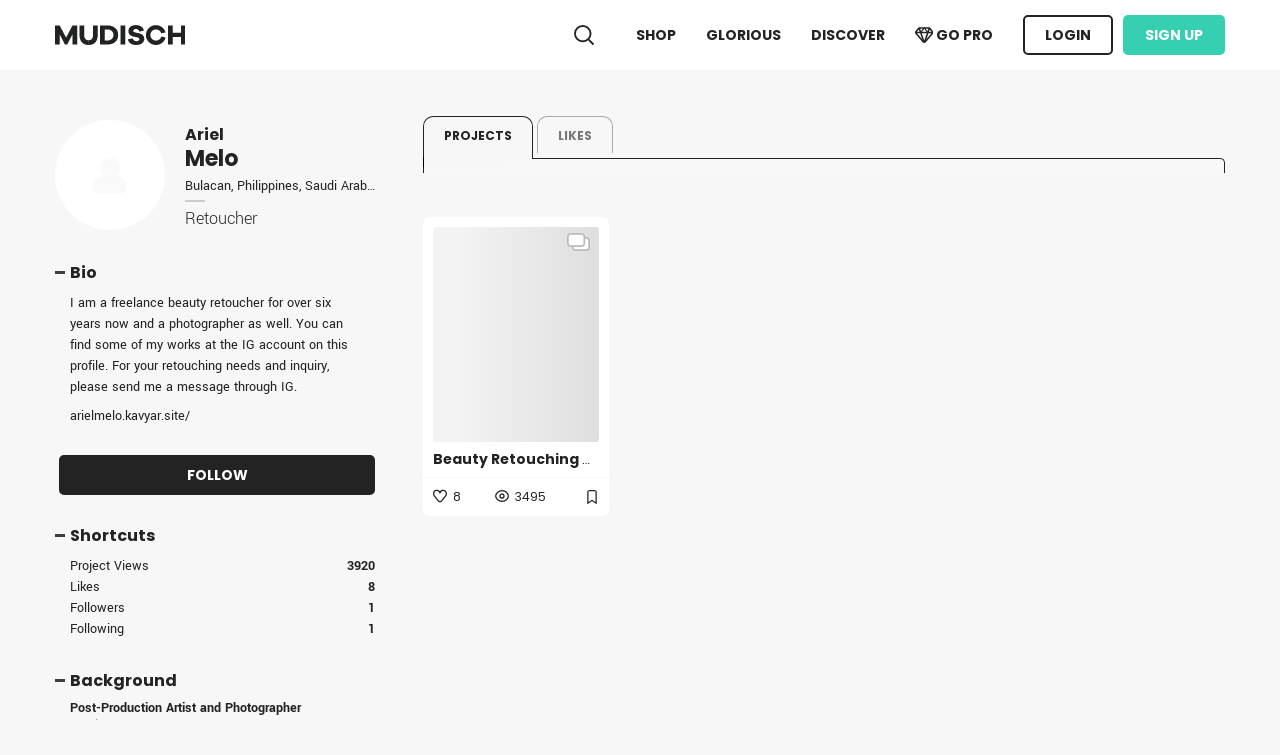

--- FILE ---
content_type: text/html; charset=utf-8
request_url: https://mudisch.net/yhell
body_size: 8512
content:
<!DOCTYPE html>
<html lang="en">
<head>
    <meta charset="utf-8" />
    <meta name="viewport" content="initial-scale=0.1">

    <title>MUDISCH - Ariel Melo, Retoucher</title>
    <meta name="keywords" content="art,shop,HANDMADE APPARELS,discover designer" />
    <link href="/favicon.ico" rel="shortcut icon" type="image/x-icon" />

                <script type="application/ld+json">{"@context":"https://schema.org/","@type":"Person","name":"Ariel Melo","image":"","datePublished":null,"description":null,"author":null}</script>
                <meta name="description" content="MUDISCH is a social media platform that aims to showcase and discover creative works of beauty creators. Ariel,Melo,yhell, Ariel,Melo,yhell," />
    

<link href="/favicon.ico" rel="shortcut icon" type="image/x-icon" />
<meta name="language" content="en">
<meta name="distribution" content="global">
<meta name="author" content="Mudisch">
<meta name="publisher" content="Mudisch">
<meta name="copyright" content="2025 Mudisch">
<link rel="apple-touch-icon" href="/img/apple-touch-icon-iphone-60x60.png">
<link rel="apple-touch-icon" sizes="60x60" href="/img/apple-touch-icon-ipad-76x76.png">
<link rel="apple-touch-icon" sizes="114x114" href="/img/apple-touch-icon-iphone-retina-120x120.png">
<link rel="apple-touch-icon" sizes="144x144" href="/img/apple-touch-icon-ipad-retina-152x152.png">

<meta property="og:locale" content="en_UK">
<meta property="og:type" content="website">
<meta property="og:site_name" content="MUDISCH">
<meta name="twitter:card" content="summary">
<meta name="twitter:site" content="@mudisch">
    
    
    
        <link rel="stylesheet" href="/css/site.min.css?v=jEV94hPpt7zOiTQ91-KgZtoJIkSQatHvE0I0PrHj5Ic" />
    
</head>
<body>
    
<header>
    

    

    <input name="__RequestVerificationToken" type="hidden" value="CfDJ8PdJDUUxD2pPs_tDUEU-3w2vRg2YQOIxhkfJ7Bxa7aZ7m80XGEz520UE4f5S96jTBy-pqVpdd0MD0ae5fwK3PrWMFNK8Fnn5bzQ8Tl8X03lOD10f5TLhWYvIlEIpEgLWRTkh5UHjH1NhD_yS2eojo2w" />
    <nav class="navbar navbar-expand-sm navbar-toggleable-sm navbar-light bg-white p-0 fixed-top">
        <div class="container mt--1">

            <a class="navbar-brand" href="/">
                <img src="/img/Logo.svg" alt="MUDISCH logo" />
            </a>
            <button class="navbar-toggler" type="button" data-toggle="collapse" data-target=".navbar-collapse" aria-controls="navbarSupportedContent"
                    aria-expanded="false" aria-label="Toggle navigation">
                <span class="navbar-toggler-icon"></span>
            </button>
            <div class="navbar-collapse collapse d-sm-inline-flex flex-sm-row-reverse">
                <ul class="navbar-nav ml-auto">
                    <li class="nav-item">
                        <form method="get" id="searchForm" noajax action="/discover/search">
                            <img src="/img/icon/Search.svg" class="search" alt="mudisch search" />
                            <input class="header-search" data-msg-required="Enter searcht text" required name="search" placeholder="Search artist & project and blog " />
                        </form>
                    </li>
                    <li class="nav-item">
                        <a class="nav-link " href="/shop">SHOP</a>
                    </li>

                    <li class="nav-item">
                        <a class="nav-link" href="/glorious">GLORIOUS</a>
                    </li>
                    <li class="nav-item">
                        <a class="nav-link " href="/discover">DISCOVER</a>
                    </li>

                        <li class="nav-item">
                            <a class="nav-link get-premium-232323 purple-blue-hover " href="/account/gopro">
                                <img src="/img/icon/Diamond.svg" class="btn-inner-icon-black get-premium" /> GO PRO
                            </a>
                        </li>
                        <li class="nav-item">
                            <a class="nav-link btn-outline" href="/Account/Login?returnurl=%2Fyhell">LOGIN</a>
                        </li>
                        <li class="nav-item">
                            <a class="nav-link btn-green ml-10" href="/account/register">Sign Up</a>
                        </li>
                </ul>
            </div>
        </div>
    </nav>
</header>


    <div class="container">
        <main role="main" class="mb-100">
            <div class="row m-0 account-layout">
                <div class="col-md-4 p-0 pr-35">
                    <div class="form-group d-table profile-info">
    <div class="d-table-cell profile-image-parent">
        <div class="profile-image-bg-white" style="background-image:url(">
            <img src="/img/icon/UserFill.svg" class="profile-image  " />
        </div>
    </div>
    <div class="d-table-cell align-middle text-overflow-profile-info">
        <div class="  d-inline-block mt-4px">
                <div class="text-capitalize  d-block font-size-1x first-name">
                    Ariel
                </div>
                <span class="text-capitalize d-block  font-poppins-bold font-size-20 last-name w-100 mt--15">
                    <span class="font-poppins-bold font-size-3x text-overflow-ellipsis name-span"> Melo</span>
                    
                </span>
            <div class="d-block profile-info-location font-size-0x">
                Bulacan, Philippines, Saudi Arabia
            </div>
            <label class="label-dash profile-info-location-dash">&nbsp;</label>
                <a class="font-size-0x profile-info-category purple-blue-hover"
                   href="/artists/category/Retoucher">
                    Retoucher
                </a>

        </div>
    </div>

</div>
<div>
    <input name="__RequestVerificationToken" type="hidden" value="CfDJ8PdJDUUxD2pPs_tDUEU-3w2vRg2YQOIxhkfJ7Bxa7aZ7m80XGEz520UE4f5S96jTBy-pqVpdd0MD0ae5fwK3PrWMFNK8Fnn5bzQ8Tl8X03lOD10f5TLhWYvIlEIpEgLWRTkh5UHjH1NhD_yS2eojo2w" />
        <div class="form-group mt-30">
            <label class="label-dash small-bold">&nbsp;</label>
            <label>Bio</label>
            <div class="pl-15 pr-15 font-size-0x mt-7 white-space-pre-line break-word text-overflow-6-line-ellipsis">I am a freelance beauty retoucher for over six years now and a photographer as well. You can find some of my works at the IG account on this profile. For your retouching needs and inquiry, please send me a message through IG.</div>
        </div>
        <a class="pl-15 text-overflow-ellipsis text-lowercase font-size-0x pt-2 d-inline-block w-auto" href="https://arielmelo.kavyar.site/" target="_blank">arielmelo.kavyar.site/</a>
        <div class="row m-0">

            <div class="col mt-20 mb-0 pr-0 pl-1 ">
                <button class="btn-outline w-100 following-button  btn-outline-fill mt-0"
                        data-u="bf7ace4a-138d-4306-aca9-b1205f8f40dd" data-is-l="False">
                    FOLLOW
                </button>
            </div>
        </div>
    <div class="form-group mt-30">
        <label class="label-dash small-bold">&nbsp;</label>
        <label>Shortcuts</label>
        <div class="pl-15 row m-0 mt-7">
            <span class="font-size-0x p-0 col-sm-6">Project Views</span>
            <span class="font-size-0x p-0  col-sm-6 user-info-shortcut-value">3920</span>

            <span class="font-size-0x p-0  col-sm-6">Likes</span>
            <span class="font-size-0x p-0   col-sm-6 user-info-shortcut-value user-info-likes-count">8</span>

            <span class="font-size-0x p-0  col-sm-6">Followers</span>
                <a href="/Account/Login?returnUrl=%2Ffollowers%2Fyhell" class="font-size-0x p-0   col-sm-6 user-info-shortcut-value user-info-followers-count">1</a>

            <span class="font-size-0x p-0  col-sm-6">Following</span>
                <a href="/Account/Login?returnUrl=%2Ffollowing%2Fyhell" class="font-size-0x p-0   col-sm-6 user-info-shortcut-value user-info-followers-count">1</a>
        </div>
    </div>
        <div class="form-group mt-30">
            <label class="label-dash small-bold">&nbsp;</label>
                <label>Background</label>
            <div class="pl-15 ">

                    <div class="font-yantramanav-bold font-size-0x line-height-14 mt-7 text-overflow-ellipsis-300">
                        Post-Production Artist and Photographer
                    </div>
                    <div class="font-size-0x text-gray text-overflow-ellipsis-300">
                        Freelancer
                    </div>
                    <a target="_blank" class="font-size-0x text-gray icon-gray mt-15 d-block view-full-resume"
                       href="/yhell/background">
                        View Full Resume <img class="icon icon-small" src="/img/icon/Forward.svg" />
                    </a>

            </div>
        </div>
        <div class="form-group mt-30">
            <label class="label-dash small-bold">&nbsp;</label>
            <label>Elsewhere</label>
            <div class="mt-7 elsewhere">
                    <a target="_blank" class="font-size-0x d-block w-auto" href="https://www.instagram.com/arielm_retouch">
                        <img src="/img/icon/Instagram.svg" alt="Instagram" class="icon" />
                        Instagram
                    </a>
            </div>


        </div>
</div>
<script type="text/html" id="hireme-dialog">
    <form action="/Account/SendInquery" method="post" onsubmit="return mandegar.formAjaxSubmit(this,event)" data-onsuccess="showFormMessageAndCloseModal" data-onFail="showError">
        <input name="__RequestVerificationToken" type="hidden" value="CfDJ8PdJDUUxD2pPs_tDUEU-3w2vRg2YQOIxhkfJ7Bxa7aZ7m80XGEz520UE4f5S96jTBy-pqVpdd0MD0ae5fwK3PrWMFNK8Fnn5bzQ8Tl8X03lOD10f5TLhWYvIlEIpEgLWRTkh5UHjH1NhD_yS2eojo2w" />
        <input type="hidden" name="InquiryType" id="InqueryType" />
        <input type="hidden" name="ToUniqueId" value="bf7ace4a-138d-4306-aca9-b1205f8f40dd" />
        <div class="font-size-0x mt-10 mb-5-px ">
            Specify the type of work
        </div>
        <div class="row m-0 hireme-dialog">
            <div class="col-md-4 pl-0 pr-1">
                <div class="font-size-0x bg-white rounded-5 w-100 p-2 pl-3 work-type notchoosed"
                     data-desc-selector="work-type-fulltime" data-type="Full Time">
                    <img class="icon icon-small icon-gray-light" src="/img/icon/Success.svg" />
                    <img class="icon icon-small icon-gray-light icon-fill" src="/img/icon/SuccessFill.svg" />
                    Full Time
                </div>
            </div>
            <div class="col-md-4 px-1">
                <div class="font-size-0x bg-white rounded-5 w-100 p-2 pl-3 work-type notchoosed"
                     data-desc-selector="work-type-horly" data-type="Hourly Rate">
                    <img class="icon icon-small icon-gray-light" src="/img/icon/Success.svg" />
                    <img class="icon icon-small icon-gray-light icon-fill" src="/img/icon/SuccessFill.svg" />
                    Hourly Rate
                </div>
            </div>
            <div class="col-md-4 pl-1 pr-0">
                <div class="font-size-0x bg-white rounded-5 w-100 p-2 pl-3 work-type  notchoosed"
                     data-type="Fixed Rate">
                    <img class="icon icon-small icon-gray-light" src="/img/icon/Success.svg" />
                    <img class="icon icon-small icon-gray-light icon-fill" src="/img/icon/SuccessFill.svg" />
                    Fixed Rate
                </div>
            </div>
        </div>
        <textarea rows="4" name="Text" style="height:103px" required data-msg-required="Enter Description"
                  class="font-size-0x  rounded-3 bg-white p-2 mt-2 w-100 border-0 pl-3 hireme-dialog-message no-focus-effect" placeholder="Description of work"></textarea>
        <div class="row m-0 w-100 text-right d-block mt-2 hireme-dialog">
            <button type="submit" class="btn-green ml-1 float-right">
                Send Inquiry
            </button>
            <button type="button" class="btn-outline mt-0 mr-1 float-right" data-dismiss="modal">
                Cancel
            </button>
        </div>
    </form>
</script>
<script type="text/html" id="message-dialog">
    <form action="/Account/SendMessage" method="post" onsubmit="return mandegar.formAjaxSubmit(this,event)" data-onsuccess="showFormMessageAndCloseModal" data-onFail="showError">
        <input name="__RequestVerificationToken" type="hidden" value="CfDJ8PdJDUUxD2pPs_tDUEU-3w2vRg2YQOIxhkfJ7Bxa7aZ7m80XGEz520UE4f5S96jTBy-pqVpdd0MD0ae5fwK3PrWMFNK8Fnn5bzQ8Tl8X03lOD10f5TLhWYvIlEIpEgLWRTkh5UHjH1NhD_yS2eojo2w" />
        <input type="hidden" name="ToUniqueId" value="bf7ace4a-138d-4306-aca9-b1205f8f40dd" />
        <input class="rounded-3 border-0 bg-white p-2 mt-2 w-100  no-focus-effect" name="Subject" placeholder="Short Subject" />
        <label id="subject-len" class="subject-len">50</label>
        <textarea rows="4" name="Text" required data-msg-required="Enter Description"
                  class="font-size-0x  rounded-3 bg-white p-2 mt-2 w-100 border-0 pl-3 hireme-dialog-message  no-focus-effect" placeholder="Description of work"></textarea>
        <div class="row m-0 w-100 text-right d-block mt-2 hireme-dialog">
            <button type="submit" class="btn-green ml-1 float-right">
                Send Message
            </button>
            <button type="button" class="btn-outline mt-0 mr-1 float-right" data-dismiss="modal">
                Cancel
            </button>
        </div>
    </form>
</script>

                </div>
                <div class="col-md-8 pr-0">
                    


<ul class="nav nav-tabs nav-tabs-new pl-10" id="profileTab" role="tablist">
    <li class="nav-item">
        <a class="nav-link active" id="Projects-tab" data-toggle="tab" href="#Projects" role="tab" aria-controls="Projects"
           aria-selected="true" data-url="/yhell/ArtWorks">
            <span>Projects</span>
            <div class="tab-selectore"></div>
            <div class="tab-selectore-temp"></div>
        </a>
    </li>

    <li class="nav-item disabled">
        <a class="disabled">&nbsp;</a>
    </li>
    <li class="nav-item">
        <a class="nav-link" id="Likes-tab" data-toggle="tab" href="#Likes" role="tab" aria-controls="Likes"
           aria-selected="false" data-url="/yhell/Likes">
            <span>Likes</span>
        </a>
    </li>
</ul>
<div class="tab-content tab-content-new" id="myTabContent">
    <div class="selected-tab-bottom-line" style="left:23px;">

    </div>
    <div class="selected-tab">

    </div>
    <div class="tab-pane fade show active  pt-20" id="Projects" role="tabpanel" aria-labelledby="Projects-tab">

    </div>
    <div class="tab-pane fade pt-20" id="Likes" role="tabpanel" aria-labelledby="Likes-tab">

    </div>
</div>

                </div>
            </div>
        </main>
    </div>

    
<footer class="footer text-white">
    <div class="container py-4 mb-40">

        <div class="row m-0">
            <span class="col-md-12 font-size-2x bold p-0">
                <img src="/img/Logo.svg" class="logo-footer" alt="mudisch" />

            </span>
            <div class="col-md-3 p-0 text-white text-justify">
                MUDISCH is a self-promotion and social networking platform for fashion & visual arts and beauty creatives. Our goal is to help fashion and visual artists to become better entrepreneurs.
                <br /><br />
                <div class=" social-media p-0" itemscope itemtype="https://schema.org/Organization">
                    <span itemprop="name" class="d-none">MUDISCH</span>
                    <link itemprop="url" href="https://www.mudisch.net">
                    <a itemprop="sameAs" class="ml-0" href="https://www.mudisch.net/MUDISCH">
                        <img src="/img/icon/MUDISCH_social_icon.svg" alt="MUDISCH" class="icon-small-14" />
                    </a>
                    <a itemprop="sameAs" class="ml-10 pl-1" target="_blank" href="https://www.linkedin.com/company/mudisch">
                        <img src="/img/icon/Linkedin.svg" alt="Linkedin" />
                    </a>
                    <a itemprop="sameAs" class="ml-10" href="https://instagram.com/mudisch" target="_blank">
                        <img src="/img/icon/Instagram.svg" alt="Instagram" />
                    </a>
                </div>
            </div>
            <div class="col-md-3 offset-1 p-0 text-white pl-90">
                <span class="font-yantramanav-bold font-size-0x d-block">Europe Branch Office</span>
                Prekmurska Ulica 3<br />
1000 Ljubljana<br />
Slovenia<br /><br />
            </div>
            <div class="col-md-3 p-0 pl-60">
                <span class="font-yantramanav-bold font-size-0x d-block">For Artists</span>
                    <a class="text-white text-decoration-none purple-blue-hover font-size-0x" href="/account/gopro">Go Pro! </a> <br />
                <a class="text-white text-decoration-none purple-blue-hover font-size-0x" href="/docs/faq">Frequently Asked Questions - FAQs </a>  <br />
                <a class="text-white text-decoration-none purple-blue-hover font-size-0x" href="/docs/CommunityGuidelines">Community Guidelines </a>  <br />
                <a class="text-white text-decoration-none purple-blue-hover font-size-0x" href="/docs/HelpCenter">Helps </a>  <br />
                <a class="text-white text-decoration-none purple-blue-hover font-size-0x" href="/docs/BusinessAccount">Pro Business</a><br />
                <a class="text-white text-decoration-none purple-blue-hover font-size-0x" href="/docs/GoldenAccount">Golden Account</a><br />

            </div>
            <div class="col-md-2 p-0 pl-90">
                <span class="font-yantramanav-bold font-size-0x d-block">Company</span>
                <a class="text-white text-decoration-none purple-blue-hover font-size-0x" href="/docs/Terms"> Terms Of Service </a><br />
                <a class="text-white text-decoration-none purple-blue-hover font-size-0x" href="/docs/PaymentsPolicy"> Payment Policy </a><br />
                <a class="text-white text-decoration-none purple-blue-hover font-size-0x" href="/docs/Copyright">Copyright</a><br />
                <a class="text-white text-decoration-none purple-blue-hover font-size-0x" href="/docs/contactus">Contact Us </a>  <br />

            </div>
        </div>

    </div>
    <div class=" copy-right">
        <div class="container">
            <div class="row m-0">
                <div class="col-md-6 p-0">
                    &copy; 2025 MUDISCH. All rights reserved.
                </div>
            </div>
        </div>
    </div>
</footer>

    


<script type="text/html" id="modal">
    <div class="modal-dialog modal-lg modal-dialog-centered" role="document">
        <div class="modal-content p-30">
            <div class="modal-header p-0 border-0">
                <h5 class="modal-title pt-10">Modal title</h5>
                <button type="button" class="close" data-dismiss="modal" aria-label="Close">
                    <span aria-hidden="true"><img src="/img/icon/Cancel01.svg" alt="cancel" class="swal-close" /></span>
                </button>
            </div>
            <div class="modal-body p-0">
            </div>
        </div>
    </div>
</script>
<script type="text/html" id="modal-1">
    <div class="modal-dialog modal-lg modal-dialog-centered" style="width:450px !important;" role="document">
        <div class="modal-content p-30 success-message-dialog-modal">
            <div class="modal-header p-0 border-0">
                <h5 class="modal-title pt-10">Modal title</h5>
                <button type="button" class="close" data-dismiss="modal" aria-label="Close">
                    <span aria-hidden="true"><img src="/img/icon/Cancel01.svg" alt="cancel" class="swal-close" /></span>
                </button>
            </div>
            <div class="modal-body p-0">
            </div>
        </div>
    </div>
</script>

<script type="text/html" id="modal-attach-file">
    <div class="attach-form">
        <input type="file" id="attach-input" class="d-none" />
        <div class=" font-size-0x ">
            Share up to five layered files, moodboard, retouch filters, and more.
            <div class="line-height-14 font-size-0x text-gray-light">
                Recommended that all files be uploaded as a zip file.
            </div>
        </div>
        <div class="mt-25 h-40px">
            <button class="btn-outline attach-form-dialog" id="chooseFile">
                <img src="/img/icon/Folder01.svg" />
                Choose File
            </button>
            <div class="uploading-content w-100">
                <img src="/img/icon/Upload.svg" class="icon icon-color-232323" /> Uploading
                <div class="progress-bg">

                </div>
                <div class="progress">

                </div>
            </div>
            <div class="choosed-file">
                <img src="/img/icon/SuccessFill.svg" class="icon green-icon" />
                <img src="/img/icon/Folder01.svg" class="icon ml-6" />
                <label class="attached-file-name ml-6 p-0"></label>
            </div>
        </div>



        <div class="mt-30 text-right">
            <button class="btn-outline attach-form-cancel transparent m-0" data-dismiss="modal">
                Cancel
            </button>
            <button class="btn-purple-blue attach float-right ml-10">
                Attach
            </button>
        </div>
    </div>
</script>

<script type="text/html" id="modal-upload-file">
    <div class="attach-form">
        <div class="mt-25 h-40px">
            <div class="uploading-content w-100">
                <img src="/img/icon/Upload.svg" class="icon icon-color-232323" /> Uploading
                <div class="progress-bg">

                </div>
                <div class="progress">

                </div>
            </div>
        </div>
    </div>
</script>
<script type="text/html" id="modal-image-viewer">
    <div class="row m-0">
        <div class="col-md-1">
            <span class="prev-image" style="display:none">
                <img class=" icon icon-small-18 rotateimg180 icon-white" src="/img/icon/Arrow.svg" />
            </span>
        </div>
        <div class="col-md-10 p-0 rounded-10">
            <div class="loader loader-sm loader-white image-viwer-loader"  style="display:none"></div>
            <img src="none" class="image" onload="loadedPrev(this)"/>
        </div>
        <div class="col-md-1">
            <span class="next-image" style="display:none">
                <img class="icon icon-small-18  icon-white" src="/img/icon/Arrow.svg" />
            </span>
        </div>
    </div>
    <button type="button" class="close" data-dismiss="modal" aria-label="Close">
        <span aria-hidden="true"><img src="/img/icon/Cancel01.svg" alt="cancel" class="swal-close" /></span>
    </button>
</script>
<script type="text/html" id="modal-attach-file-blog">
    <div class="attach-form">
        <input type="file" id="attach-input" class="d-none" />
        <div class=" font-size-0x ">
            Select an image.
            <div class="line-height-14 font-size-0x text-gray-light">
                Recommended using the photo in JPG, GIF or PNG format + 1600x1200 or 3200x2400
            </div>
        </div>
        <div class="mt-25 h-40px">
            <button class="btn-outline attach-form-dialog" id="chooseFile">
                <img src="/img/icon/Folder01.svg" />
                Choose File
            </button>
            <div class="uploading-content w-100">
                <img src="/img/icon/Upload.svg" class="icon icon-color-232323" /> Uploading
                <div class="progress-bg">

                </div>
                <div class="progress">

                </div>
            </div>
            <div class="choosed-file">
                <img src="/img/icon/SuccessFill.svg" class="icon green-icon" />
                <img src="/img/icon/Folder01.svg" class="icon ml-6" />
                <label class="attached-file-name ml-6 p-0"></label>
            </div>
        </div>



        <div class="mt-30 text-right">
            <button class="btn-outline attach-form-cancel transparent m-0" data-dismiss="modal">
                Cancel
            </button>
            <button class="btn-purple-blue attach float-right ml-10">
                Attach
            </button>
        </div>
    </div>
</script>
<script type="text/html" id="modal-attach-file-glorifyingbox">
    <div class="attach-form">
        <input type="file" id="attach-input" class="d-none" />
        <div class=" font-size-0x ">
            Select an image.
            <div class="line-height-14 font-size-0x text-gray-light">
                JPG, GIF or PNG. Minimum dimension (Width 1720 x Height 600 pixels)
            </div>
        </div>
        <div class="mt-25 h-40px">
            <button class="btn-outline attach-form-dialog" id="chooseFile">
                <img src="/img/icon/Folder01.svg" />
                Choose File
            </button>
            <div class="uploading-content w-100">
                <img src="/img/icon/Upload.svg" class="icon icon-color-232323" /> Uploading
                <div class="progress-bg">

                </div>
                <div class="progress">

                </div>
            </div>
            <div class="choosed-file">
                <img src="/img/icon/SuccessFill.svg" class="icon green-icon" />
                <img src="/img/icon/Folder01.svg" class="icon ml-6" />
                <label class="attached-file-name ml-6 p-0"></label>
            </div>
        </div>



        <div class="mt-30 text-right">
            <button class="btn-outline attach-form-cancel transparent m-0" data-dismiss="modal">
                Cancel
            </button>
            <button class="btn-purple-blue attach float-right ml-10">
                Attach
            </button>
        </div>
    </div>
</script>
<script type="text/html" id="modal-attach-file-glorify-submission">
    <div class="attach-form">
        <input type="file" id="attach-input" class="d-none" />
        <div class=" font-size-0x ">
            Select an image.
        </div>
        <div class="mt-25 h-40px">
            <button class="btn-outline attach-form-dialog" id="chooseFile">
                <img src="/img/icon/Folder01.svg" />
                Choose File
            </button>
            <div class="uploading-content w-100">
                <img src="/img/icon/Upload.svg" class="icon icon-color-232323" /> Uploading
                <div class="progress-bg">

                </div>
                <div class="progress">

                </div>
            </div>
            <div class="choosed-file">
                <img src="/img/icon/SuccessFill.svg" class="icon green-icon" />
                <img src="/img/icon/Folder01.svg" class="icon ml-6" />
                <label class="attached-file-name ml-6 p-0"></label>
            </div>
        </div>



        <div class="mt-30 text-right">
            <button class="btn-outline attach-form-cancel transparent m-0" data-dismiss="modal">
                Cancel
            </button>
            <button class="btn-purple-blue attach float-right ml-10">
                Attach
            </button>
        </div>
    </div>
</script>
<script type="text/html" id="modal-attach-file-glorifyingbox-moodboard">
    <div class="attach-form">
        <input type="file" id="attach-input" class="d-none" accept="pdf" />
        <div class=" font-size-0x ">
            Select an image.
            <div class="line-height-14 font-size-0x text-gray-light">
                Recommended that all files be uploaded as a PDF file.
            </div>
        </div>
        <div class="mt-25 h-40px">
            <button class="btn-outline attach-form-dialog" id="chooseFile">
                <img src="/img/icon/Folder01.svg" />
                Choose File
            </button>
            <div class="uploading-content w-100">
                <img src="/img/icon/Upload.svg" class="icon icon-color-232323" /> Uploading
                <div class="progress-bg">

                </div>
                <div class="progress">

                </div>
            </div>
            <div class="choosed-file">
                <img src="/img/icon/SuccessFill.svg" class="icon green-icon" />
                <img src="/img/icon/Folder01.svg" class="icon ml-6" />
                <label class="attached-file-name ml-6 p-0"></label>
            </div>
        </div>



        <div class="mt-30 text-right">
            <button class="btn-outline attach-form-cancel transparent m-0" data-dismiss="modal">
                Cancel
            </button>
            <button class="btn-purple-blue attach float-right ml-10">
                Attach
            </button>
        </div>
    </div>
</script>
<script type="text/html" id="materialSpinner">
    <div class="loader loader-sm loader-white"></div>
</script>
<script type="text/html" id="materialSpinnerCenter">
    <div class="w-100 text-center p-5">
        <div class="loader loader-sm loader-white"></div>
    </div>
</script>
<script type="text/html" id="shop-message-dialog">
    <form action="/dashboard/${type}" method="post" onsubmit="return mandegar.formAjaxSubmit(this,event)" data-id="${id}" data-onsuccess="updateStatusSuccess_${type}" data-onFail="showError">
        <input name="__RequestVerificationToken" type="hidden" value="CfDJ8PdJDUUxD2pPs_tDUEU-3w2vRg2YQOIxhkfJ7Bxa7aZ7m80XGEz520UE4f5S96jTBy-pqVpdd0MD0ae5fwK3PrWMFNK8Fnn5bzQ8Tl8X03lOD10f5TLhWYvIlEIpEgLWRTkh5UHjH1NhD_yS2eojo2w" />
        <input type="hidden" value="${id}" name="Id" />
        <div class="font-size-0x text-gray-777">
            Subject <span class="font-yantramanav-bold font-size-0x ${textColorClass}">${typeText}</span>
        </div>
        <div>
            <textarea rows="5" name="Message" required data-msg-required="Enter Description"
                      class="font-size-0x  rounded-3 bg-white p-2 mt-2 w-100 border-0 pl-3 hireme-dialog-message no-focus-effect"
                      placeholder="${palceholder}"></textarea>
        </div>

        <div class="row m-0 w-100 text-right d-block mt-2 ">
            <button type="submit" class="${buttonClass} w-160-px ml-1 float-right">
                ${buttonText}
            </button>
        </div>
    </form>
</script>
<script type="text/html" id="glorify-box-referral-link-dialog">
    <div>
        <div class="form-group p-0 mt-10">
            <input class="form-control-plaintext w-100 modal-input no-focus-effect referral-link" readonly value="${link}" />
        </div>

        <div class="row m-0 w-100 text-right d-block mt-30 ">

            <button type="button" class="btn-outline btn-outline-fill w-160-px ml-1 float-right mt-0" onclick="copyToClipboard1(this,'.referral-link')">
                Copy Link
            </button>
            <button type="button" class="btn-outline ml-1 float-right mt-0" data-dismiss="modal">
                Cancel
            </button>
        </div>
    </div>
</script>
<script type="text/html" id="confirmation-message-dialog">
    <form action="${action}" method="post" onsubmit="return mandegar.formAjaxSubmit(this,event)" data-onsuccess="${onsuccess}" data-onFail="${onfial}">
        <input name="__RequestVerificationToken" type="hidden" value="CfDJ8PdJDUUxD2pPs_tDUEU-3w2vRg2YQOIxhkfJ7Bxa7aZ7m80XGEz520UE4f5S96jTBy-pqVpdd0MD0ae5fwK3PrWMFNK8Fnn5bzQ8Tl8X03lOD10f5TLhWYvIlEIpEgLWRTkh5UHjH1NhD_yS2eojo2w" />
        <input type="hidden" value="${id}" name="Id" />
        <input type="hidden" value="${cancel}" name="Cancel" />
        <input type="hidden" value="${messageId}" name="messageId" />
        <div class="font-size-0x">
            ${message}
        </div>

        <div class="row m-0 w-100 text-right d-block mt-15 ">
            <button type="submit" class="btn-purple-blue w-100-px ml-2 float-right">
                Yes
            </button>
            <button type="button" class="btn-outline ml-1 float-right mt-0" data-dismiss="modal">
                Cancel
            </button>
        </div>
    </form>
</script>
<script type="text/html" id="confirmation-close-box-message-dialog">
    <form action="${action}" method="post" onsubmit="return mandegar.formAjaxSubmit(this,event)" data-onsuccess="${onsuccess}" data-onFail="${onfial}">
        <input name="__RequestVerificationToken" type="hidden" value="CfDJ8PdJDUUxD2pPs_tDUEU-3w2vRg2YQOIxhkfJ7Bxa7aZ7m80XGEz520UE4f5S96jTBy-pqVpdd0MD0ae5fwK3PrWMFNK8Fnn5bzQ8Tl8X03lOD10f5TLhWYvIlEIpEgLWRTkh5UHjH1NhD_yS2eojo2w" />
        <input type="hidden" value="${id}" name="Id" />
        <input type="hidden" value="${cancel}" name="Cancel" />
        <input type="hidden" value="${messageId}" name="messageId" />
        <div class="font-size-0x">
            Are you sure that you want to close the BOX?<br />
            <br />
            By closing the BOX, you can not open it and in order to receive new submissions, you need to create a new BOX.
        </div>

        <div class="row m-0 w-100 text-right d-block mt-15 ">
            <button type="submit" class="btn-purple-blue w-100-px ml-2 float-right">
                Yes
            </button>
            <button type="button" class="btn-outline ml-1 float-right mt-0" data-dismiss="modal">
                Cancel
            </button>
        </div>
    </form>
</script>
<script type="text/html" id="confirmation-submission-get-premium-message-dialog">
    <form action="${action}" method="get">
        <input name="__RequestVerificationToken" type="hidden" value="CfDJ8PdJDUUxD2pPs_tDUEU-3w2vRg2YQOIxhkfJ7Bxa7aZ7m80XGEz520UE4f5S96jTBy-pqVpdd0MD0ae5fwK3PrWMFNK8Fnn5bzQ8Tl8X03lOD10f5TLhWYvIlEIpEgLWRTkh5UHjH1NhD_yS2eojo2w" />
        <div class="font-size-0x">
            You could only have 5 free submissions for 5 different business accounts (magazines, community, etc) every month.
            <br />
            If you are interested to have unlimited submissions for business accounts, then you are required to update your account as a pro account.
        </div>

        <div class="row m-0 w-100 text-right d-block mt-15 ">
            <button type="submit" class="btn-purple-blue w-160-px ml-2 float-right">
                <img src="/img/icon/Diamond.svg" class="btn-inner-icon get-premium-button-icon icon-small-16">
                Go Pro
            </button>
            <button type="button" class="btn-outline ml-1 float-right mt-0" data-dismiss="modal">
                Cancel
            </button>
        </div>
    </form>
</script>
<script type="text/html" id="set-folder-color-dialog">
    <form action="/DashboardGlorify/SetFolderColor" novalidate method="post" onsubmit="return mandegar.formAjaxSubmit(this,event)" data-onsuccess="successSetFolderColor" data-onFail="showError">
        <input name="__RequestVerificationToken" type="hidden" value="CfDJ8PdJDUUxD2pPs_tDUEU-3w2vRg2YQOIxhkfJ7Bxa7aZ7m80XGEz520UE4f5S96jTBy-pqVpdd0MD0ae5fwK3PrWMFNK8Fnn5bzQ8Tl8X03lOD10f5TLhWYvIlEIpEgLWRTkh5UHjH1NhD_yS2eojo2w" />
        <input type="hidden" value="${id}" name="Id" />
        <div>
            <div class="form-group p-0 mt-20">
                <span class="folder-color-span edit" style="background-color:${color}"></span>
                <input name="Color" id="Color" type="text" value="${color}" class="w-100 modal-input no-focus-effect pl-40" data-msg-required="Color can’t be blank"
                       placeholder="#000000" />
            </div>
        </div>
        <div class="row m-0 w-100 text-right d-block mt-15 ">
            <button type="submit" class="btn-purple-blue w-100-px ml-2 float-right">
                Done
            </button>
            <button type="button" class="btn-outline ml-1 float-right mt-0" data-dismiss="modal">
                Cancel
            </button>
        </div>
    </form>
</script>
<script type="text/html" id="rename-folder-dialog">
    <form action="/DashboardGlorify/RenameFolder" method="post" onsubmit="return mandegar.formAjaxSubmit(this,event)" data-onsuccess="successSetRenameFolder" data-onFail="showError">
        <input name="__RequestVerificationToken" type="hidden" value="CfDJ8PdJDUUxD2pPs_tDUEU-3w2vRg2YQOIxhkfJ7Bxa7aZ7m80XGEz520UE4f5S96jTBy-pqVpdd0MD0ae5fwK3PrWMFNK8Fnn5bzQ8Tl8X03lOD10f5TLhWYvIlEIpEgLWRTkh5UHjH1NhD_yS2eojo2w" />
        <input type="hidden" value="${id}" name="Id" />
        <div>
            <div class="form-group p-0 mt-30 ">
                <input name="Name" id="FolderName" type="text" value="${name}" required class="w-100 modal-input no-focus-effect" data-msg-required="Name can’t be blank" placeholder="Enter your Folder Name" />
            </div>
        </div>
        <div class="row m-0 w-100 text-right d-block mt-15 ">
            <button type="submit" class="btn-purple-blue w-100-px ml-2 float-right">
                Change
            </button>
            <button type="button" class="btn-outline ml-1 float-right mt-0" data-dismiss="modal">
                Cancel
            </button>
        </div>
    </form>
</script>
<script type="text/html" id="accept-submission-confirmation-message-dialog">
    <form action="${action}" method="post" onsubmit="return mandegar.formAjaxSubmit(this,event)" data-onsuccess="${onsuccess}" data-onFail="${onfial}">
        <input name="__RequestVerificationToken" type="hidden" value="CfDJ8PdJDUUxD2pPs_tDUEU-3w2vRg2YQOIxhkfJ7Bxa7aZ7m80XGEz520UE4f5S96jTBy-pqVpdd0MD0ae5fwK3PrWMFNK8Fnn5bzQ8Tl8X03lOD10f5TLhWYvIlEIpEgLWRTkh5UHjH1NhD_yS2eojo2w" />
        <input type="hidden" value="${id}" name="Id" />
        <input type="hidden" value="${ids}" name="Ids" />
        <input type="hidden" value="${cancel}" name="Cancel" />
        <input type="hidden" value="${messageId}" name="messageId" />
        <div class="font-size-0x">
            ${message}
        </div>

        <div class="row m-0 w-100 text-right d-block mt-15 ">
            <button type="submit" class="btn-purple-blue w-100-px ml-2 float-right">
                Yes
            </button>
            <button type="button" class="btn-outline ml-1 float-right mt-0" data-dismiss="modal">
                Cancel
            </button>
        </div>
    </form>
</script>
<script type="text/html" id="confirmation-message-dialog-pending-good">
    <form action="${action}" method="post" onsubmit="return mandegar.formAjaxSubmit(this,event)" data-onsuccess="${onsuccess}" data-onFail="${onfial}">
        <input name="__RequestVerificationToken" type="hidden" value="CfDJ8PdJDUUxD2pPs_tDUEU-3w2vRg2YQOIxhkfJ7Bxa7aZ7m80XGEz520UE4f5S96jTBy-pqVpdd0MD0ae5fwK3PrWMFNK8Fnn5bzQ8Tl8X03lOD10f5TLhWYvIlEIpEgLWRTkh5UHjH1NhD_yS2eojo2w" />
        <input type="hidden" value="${id}" name="Id" />
        <input type="hidden" value="${pending}" name="Pending" />
        <input type="hidden" value="${cancel}" name="Cancel" />
        <input type="hidden" value="${messageId}" name="messageId" />
        <div class="font-size-0x">
            ${message}
        </div>

        <div class="row m-0 w-100 text-right d-block mt-15 ">
            <button type="submit" class="btn-purple-blue w-100-px ml-2 float-right">
                Yes
            </button>
            <button type="button" class="btn-outline ml-1 float-right mt-0" data-dismiss="modal">
                Cancel
            </button>
        </div>
    </form>
</script>

<script type="text/html" id="confirmation-message-dialog-unpblish">
    <form action="${action}" method="post" onsubmit="return mandegar.formAjaxSubmit(this,event)" data-onsuccess="${onsuccess}" data-onFail="${onfial}">
        <input name="__RequestVerificationToken" type="hidden" value="CfDJ8PdJDUUxD2pPs_tDUEU-3w2vRg2YQOIxhkfJ7Bxa7aZ7m80XGEz520UE4f5S96jTBy-pqVpdd0MD0ae5fwK3PrWMFNK8Fnn5bzQ8Tl8X03lOD10f5TLhWYvIlEIpEgLWRTkh5UHjH1NhD_yS2eojo2w" />
        <input type="hidden" value="${id}" name="ProjectId" />
        <input type="hidden" value="${publish}" name="publish" />
        <div class="font-size-0x">
            ${message}
        </div>

        <div class="row m-0 w-100 text-right d-block mt-15 ">
            <button type="submit" class="btn-purple-blue w-100-px ml-2 float-right">
                Yes
            </button>
            <button type="button" class="btn-outline ml-1 float-right mt-0" data-dismiss="modal">
                Cancel
            </button>
        </div>
    </form>
</script>

<script type="text/html" id="success-dialog">
    <div class="modal-dialog modal-lg modal-dialog-centered success-message-dialog" role="document">
        <div class="modal-content p-0">
            <div class="modal-body p-0">
                <img class="icon green-icon" src="/img/icon/Success.svg" /> <span>${message}</span>
                <button class="btn-purple-blue float-right" type="button" data-dismiss="modal">${buttonText}</button>
            </div>
        </div>
    </div>
</script>
<script type="text/html" id="error-dialog">
    <div class="modal-dialog modal-lg modal-dialog-centered success-message-dialog" role="document">
        <div class="modal-content p-0">
            <div class="modal-body p-0">
                <img class="icon icon-red" src="/img/icon/Cancel02.svg" /> <span>${message}</span>
                <button class="btn-purple-blue float-right" type="button" data-dismiss="modal">${buttonText}</button>
            </div>
        </div>
    </div>
</script>
<script type="text/html" id="cashout-dialog">
    <form action="/dashboard/chashout" method="post" onsubmit="return mandegar.formAjaxSubmit(this,event)" data-onsuccess="showFormMessageAndCloseModal" data-onFail="showError">
        <input name="__RequestVerificationToken" type="hidden" value="CfDJ8PdJDUUxD2pPs_tDUEU-3w2vRg2YQOIxhkfJ7Bxa7aZ7m80XGEz520UE4f5S96jTBy-pqVpdd0MD0ae5fwK3PrWMFNK8Fnn5bzQ8Tl8X03lOD10f5TLhWYvIlEIpEgLWRTkh5UHjH1NhD_yS2eojo2w" />
        <div class="font-size-0x ">

        </div>
        <div>
            <div class="form-group p-0 mt-30    ">
                <label>Amount</label>
                <input name="Amount" type="number" required class="w-100 modal-input no-focus-effect" data-msg-required="Amount can’t be blank" placeholder="$" />
            </div>
            <div class="form-group p-0 mt-30    ">
                <label>Amount</label>
                <input name="Amount" type="number" required class="w-100 modal-input no-focus-effect" data-msg-required="Amount can’t be blank" placeholder="$" />
            </div>
        </div>

        <div class="row m-0 w-100 text-right d-block mt-20 ">
            <button class="btn-outline " data-dismiss="modal">
                Cancel
            </button>
            <button type="submit" class="btn-outline w-160-px ml-1 float-right">
                Cashout
            </button>
        </div>
    </form>
</script>
<script type="text/html" id="artglorifying-submission-same-submission">
    <form action="/glorify/submission/samesubmission" method="post" onsubmit="return mandegar.formAjaxSubmit(this,event)" data-onsuccess="successSameSubmission" data-onFail="showError">
        <input name="__RequestVerificationToken" type="hidden" value="CfDJ8PdJDUUxD2pPs_tDUEU-3w2vRg2YQOIxhkfJ7Bxa7aZ7m80XGEz520UE4f5S96jTBy-pqVpdd0MD0ae5fwK3PrWMFNK8Fnn5bzQ8Tl8X03lOD10f5TLhWYvIlEIpEgLWRTkh5UHjH1NhD_yS2eojo2w" />
        <img src="/img/icon/Forward.svg" class="icon back-same-submission-list rotateimg180 icon-gray purple-blue-hover" style="display:none">
        <input type="hidden" name="id" value="${id}" />
        <input type="hidden" name="submissionId" />
        <div class="font-size-0x ">

        </div>
        <div>
            <div class="same-submission-confirmation pt-20">
                <input type="radio" name="newSubmission" class="radio d-none" checked value="true">
                <div class="radio-button icon-color-232323 newSubmission-yes checked-tick checked" data-value="true"></div>
                <span class="font-size-0x position-absolute ml-5-px pt-2px ">
                    Yes
                </span>
                <input type="radio" name="newSubmission" class="radio d-none" value="false">
                <div class="radio-button icon-color-232323 newSubmission-no checked-tick ml-50 " data-value="false"></div>
                <span class="font-size-0x position-absolute ml-5-px pt-2px sale-type-1">
                    No
                </span>
            </div>
            <div class="same-submission-list pt-30" style="display:none">

            </div>
        </div>

        <div class="row m-0 w-100 text-right d-block mt-20 ">
            <button class="btn-outline mt-0" data-dismiss="modal">
                Cancel
            </button>
            <button type="submit" class="btn-purple-blue w-100-px ml-1 float-right create-same-submission" style="display:none">
                Create
            </button>
            <a class="btn-purple-blue text-white w-100-px ml-1 float-right create-submission" href="/glorify/artglorifying/submission/${id}/0">
                Create
            </a>
        </div>
    </form>
</script>
<script type="text/html" id="invite-member-dialog">
    <form action="/Account/InviteMember" method="post" onsubmit="return mandegar.formAjaxSubmit(this,event)" novalidate data-onsuccess="inviteMemberSuccess" data-onFail="showError">
        <input name="__RequestVerificationToken" type="hidden" value="CfDJ8PdJDUUxD2pPs_tDUEU-3w2vRg2YQOIxhkfJ7Bxa7aZ7m80XGEz520UE4f5S96jTBy-pqVpdd0MD0ae5fwK3PrWMFNK8Fnn5bzQ8Tl8X03lOD10f5TLhWYvIlEIpEgLWRTkh5UHjH1NhD_yS2eojo2w" />
        <div class="font-size-0x ">

        </div>
        <div>
            <div class="form-group p-0 mt-10    ">
                <input name="FullName" type="text" required class="w-100 modal-input no-focus-effect" data-msg-required="Full Name can’t be blank" placeholder="Full Name" />
            </div>
            <div class="form-group p-0 mt-0  mb-30  ">
                <input name="Email" type="email" required class="w-100 modal-input no-focus-effect" data-msg-required="Email can’t be blank" placeholder="Email" />
            </div>
        </div>

        <div class="row m-0 w-100 text-right d-block mt-20 ">
            <button class="btn-outline mt-0" data-dismiss="modal">
                Cancel
            </button>
            <button type="submit" class="btn-purple-blue w-130-px ml-1 mt-0 float-right">
                Give Credit
            </button>
        </div>
    </form>
</script>
<script type="text/html" id="art-glorify-create-folder">
    <form action="/dashboard/glorify/artglorifying/createfolder" method="post" novalidate onsubmit="return mandegar.formAjaxSubmit(this,event)" data-onsuccess="successCreateNewFolder" data-onFail="showError">
        <input name="__RequestVerificationToken" type="hidden" value="CfDJ8PdJDUUxD2pPs_tDUEU-3w2vRg2YQOIxhkfJ7Bxa7aZ7m80XGEz520UE4f5S96jTBy-pqVpdd0MD0ae5fwK3PrWMFNK8Fnn5bzQ8Tl8X03lOD10f5TLhWYvIlEIpEgLWRTkh5UHjH1NhD_yS2eojo2w" />
        <div class="font-size-0x ">

        </div>
        <div>
            <div class="form-group p-0 mt-5-px">
                <input name="Name" id="FolderName" type="text" required class="w-100 modal-input no-focus-effect" data-msg-required="Name can’t be blank" placeholder="Enter your Folder Name" />
            </div>
            <ul class="horizontal-checkbox-list ">
                <li>
                    <div class="check-box-group">
                        <input type="checkbox" name="ColorSet" />
                        <div class="check-box align-middle mt--3 " id="ColorSet"></div>
                        <span>Color Set</span>
                    </div>
                </li>
                <li>
                    <div class="check-box-group">
                        <input type="checkbox" value="true" name="Star" id="Star" />
                        <div class="check-box align-middle mt--3 " id="Star"></div>
                        <span>Star</span>
                    </div>
                </li>
            </ul>
            <div class="form-group p-0 mt-20" style="display:none">
                <span class="folder-color-span"></span>
                <input name="Color" id="Color" type="text" value="" required class="w-100 modal-input no-focus-effect  pl-40" data-msg-required="Color can’t be blank" placeholder="#000000" />
            </div>
        </div>

        <div class="row m-0 w-100 text-right d-block pt-20 clear-both">
            <button class="btn-outline  mt-0" data-dismiss="modal">
                Cancel
            </button>
            <button type="submit" class="btn-purple-blue w-100-px ml-1 float-right mt-0">
                Create
            </button>
        </div>
    </form>
</script>
<script type="text/html" id="charge-wallet-dialog">
    <form action="/dashboard/chashout" method="post" onsubmit="return mandegar.formAjaxSubmit(this,event)" data-onsuccess="showFormMessageAndCloseModal" data-onFail="showError">
        <input name="__RequestVerificationToken" type="hidden" value="CfDJ8PdJDUUxD2pPs_tDUEU-3w2vRg2YQOIxhkfJ7Bxa7aZ7m80XGEz520UE4f5S96jTBy-pqVpdd0MD0ae5fwK3PrWMFNK8Fnn5bzQ8Tl8X03lOD10f5TLhWYvIlEIpEgLWRTkh5UHjH1NhD_yS2eojo2w" />
        <div class="font-size-0x ">
            Enter the amount of money you want to add your wallet.
        </div>
        <div>
            <div class="form-group p-0 mt-30    ">
                <label>Amount</label>
                <input name="Amount" type="number" required class="w-100 modal-input no-focus-effect" data-msg-required="Amount can’t be blank" placeholder="$" />
            </div>

            <div class="form-group col-md-12 p-0 mt-20">
                <label>Billing Address</label>
                <input name="BillingAddress" class="w-100 modal-input no-focus-effect " required data-msg-required="Address can’t be blank" placeholder="Address" />
                <input name="BillingType" class="w-100 modal-input no-focus-effect " placeholder="Apartment, Suite, etc. (Optional)" />
                <input name="BillingCity" class="w-100 modal-input no-focus-effect " required data-msg-required="City can’t be blank" placeholder="City" />
                <div class="row m-0 w-100 mb-15 ">
                    <div class="col-md-4 pl-0 pr-10">
                        <select name="BillingCountryId" class="w-100 selectpicker modal-select" required data-msg-required="Country/Region can’t be blank">
                            <option selected disabled>Select country/region</option>
                        </select>
                    </div>
                    <div class="col-md-4 px-0">
                        <input name="BillingState" class="w-100 modal-input no-focus-effect " required data-msg-required="State can’t be blank" placeholder="State" />
                    </div>
                    <div class="col-md-4 pr-0 pl-10">
                        <input type="number" name="BillingZipCode" class="w-100 modal-input no-focus-effect" required data-msg-required="Zip Code can’t be blank" placeholder="Zip Code" />
                    </div>
                </div>
            </div>
        </div>

        <div class="row m-0 w-100 text-right d-block mt-20 ">
            <button class="btn-outline " data-dismiss="modal">
                Cancel
            </button>
            <button type="submit" class="btn-outline btn-outline-fill w-160-px ml-1 float-right ml-10">
                Charge it
            </button>
        </div>
    </form>
</script>

    
    
        <script src="/js/js.min.js?v=DKybVVcZWyjGRP_rCGjIoviNb7SOkw3FYhr0YCX_D68"></script>
    
     
    <!--<script>
        $.each($(".nav-tabs-new li a .tab-selectore"), function () {
            var is_safari = /^((?!chrome|android).)*safari/i.test(navigator.userAgent);
            if (is_safari) {
                if ($(this).parent().attr("id") == "Projects-tab")
                    $(this).css("left", 24).css("width", 125);
                else if ($(this).parent().attr("id") == "Shop-tab")
                    $(this).css("left", $(this).parent().position().left - 4).css("width", 117);
                else if ($(this).parent().attr("id") == "Likes-tab")
                    $(this).css("left", $(this).parent().position().left - 1).css("width", $(this).parent().width() + 55);
                //else if ($(this).parent().attr("id") == "Projects-tab")
                //    $(this).css("left", $(this).parent().position().left +1).css("width", $(this).parent().width() + 55);
                else
                    $(this).css("left", $(this).parent().position().left -4).css("width", $(this).parent().width() + 55);
            } else {
                if ($(this).parent().attr("id") == "Projects-tab")
                    $(this).css("left", 24).css("width", 125);
                else if ($(this).parent().attr("id") == "Projects-tab")
                    $(this).css("left", $(this).parent().position().left + 1).css("width", $(this).parent().width() + 55);
                else
                    $(this).css("left", $(this).parent().position().left - 5).css("width", $(this).parent().width() + 55);
            }-->
            
    <!--})
    </script>-->

    <script>
        $(document).on("keyup","[name=Subject]",function () {
            $("#subject-len").text(50 - $(this).val().length);
        }).keyup();
        $(document).on("keypress", "[name=Subject]",function () {
            return $(this).val().length < 50;
        });
        $("[name=Subject]").bind("paste drop", function () {
            setTimeout(function () {
                $("[name=Subject]").val($("[name=Subject]").val().substr(0, 50)).keyup();
            }, 100);
        });
    </script>
<script defer src="https://static.cloudflareinsights.com/beacon.min.js/vcd15cbe7772f49c399c6a5babf22c1241717689176015" integrity="sha512-ZpsOmlRQV6y907TI0dKBHq9Md29nnaEIPlkf84rnaERnq6zvWvPUqr2ft8M1aS28oN72PdrCzSjY4U6VaAw1EQ==" data-cf-beacon='{"version":"2024.11.0","token":"7ae488b7fd2645c9b221552b9a806fba","r":1,"server_timing":{"name":{"cfCacheStatus":true,"cfEdge":true,"cfExtPri":true,"cfL4":true,"cfOrigin":true,"cfSpeedBrain":true},"location_startswith":null}}' crossorigin="anonymous"></script>
</body>
</html>


--- FILE ---
content_type: text/html; charset=utf-8
request_url: https://mudisch.net/yhell/ArtWorks
body_size: 716
content:

    <div class="row m-0 profile-projects pb-0">
        
<div class="row m-0 w-100" itemscope itemtype="http://schema.org/ItemList">
    <input name="__RequestVerificationToken" type="hidden" value="CfDJ8PdJDUUxD2pPs_tDUEU-3w2565t_GUYSPzP5PBeIIWif0BW_Vgw_dfXH6--yqYTTLUCXFHzld1DlA8B_c915PrVxHcbF49Vv5nbga6KaG52ioytFJMbvU1Vztqx8W5SpVRymH_dixxTU5V04KD4NzuE" />
        <div class="col-md-3 px-10 mb-20" data-project-id="1199"
             itemprop="itemListElement" itemscope itemtype="http://schema.org/ListItem">
            <span class="d-none" itemprop="position">
                0
            </span>
            <div class=" bg-white p-0 rounded-3 profile-project-item box-shadow-main mb-0"
                 itemprop="item" itemscope itemtype="http://schema.org/ImageObject">
                <div class="profile-project-item-body small">
                        <img class="project-media-type" alt="project image" src="/img/icon/ThumbMultiShots.svg" />
                    <a class="text-decoration-none" href="/project/1199/beauty-retouching-series" title="Beauty Retouching Series">
                        <img async class="w-100  image-hover skeleton   rounded-3" loading="lazy" alt="project image" itemprop="image"
                             src="https://c986147.parspack.net/mudisch-shots/_25869" />
                    </a>

                    <h2 class="mt-5-px mb-5-px  py-1 text-overflow-ellipsis m-0 font-size-0x">
                        <a class="text-decoration-none font-size-0x purple-blue-hover font-poppins-bold" itemprop="url"
                           href="/project/1199/beauty-retouching-series">Beauty Retouching Series</a>
                    </h2>
                    <span class="d-none">
                        
                    </span>
                    <span class="d-none" itemprop="name">
                        Beauty Retouching Series
                    </span>

                </div>
                <div class="seperator"></div>
                <div class="profile-project-item-footer small">
                        <img class="icon like" src="/img/icon/Like02.svg" alt="like" data-project-id="1199" data-is-l="False" />
                    <span class="number  font-size-0x like-counter ">8</span>
                    <img class="icon" src="/img/icon/View.svg" alt="view" /> <span class="number  font-size-0x">3495</span>
                            <img class="icon float-right mt-5-px bookmark" data-project-id="1199" data-is-l="False" src="/img/icon/Bookmark.svg" alt="bookmark" />
                </div>
            </div>
        </div>
</div>




    </div>


        <script>
        var page = 1;
        var loading = false;

        $(document).on("click",".load-more-artwork",function () {
            $(".load-more").fadeOut();
            $(".discover-loading").html($('#materialSpinner').html());
            page++;

            $(".load-more").fadeIn();
            loading = false;

                    });
            //$("img").lazyload();
        </script>
    


--- FILE ---
content_type: text/css
request_url: https://mudisch.net/css/site.min.css?v=jEV94hPpt7zOiTQ91-KgZtoJIkSQatHvE0I0PrHj5Ic
body_size: 77070
content:
/*!
 * Bootstrap v4.3.1 (https://getbootstrap.com/)
 * Copyright 2011-2019 The Bootstrap Authors
 * Copyright 2011-2019 Twitter, Inc.
 * Licensed under MIT (https://github.com/twbs/bootstrap/blob/master/LICENSE)
 */
:root{--blue:#007bff;--indigo:#6610f2;--purple:#6f42c1;--pink:#e83e8c;--red:#dc3545;--orange:#fd7e14;--yellow:#ffc107;--green:#28a745;--teal:#20c997;--cyan:#17a2b8;--white:#fff;--gray:#6c757d;--gray-dark:#343a40;--primary:#007bff;--secondary:#6c757d;--success:#28a745;--info:#17a2b8;--warning:#ffc107;--danger:#dc3545;--light:#f8f9fa;--dark:#343a40;--breakpoint-xs:0;--breakpoint-sm:576px;--breakpoint-md:768px;--breakpoint-lg:992px;--breakpoint-xl:1200px;--font-family-sans-serif:-apple-system,BlinkMacSystemFont,"Segoe UI",Roboto,"Helvetica Neue",Arial,"Noto Sans",sans-serif,"Apple Color Emoji","Segoe UI Emoji","Segoe UI Symbol","Noto Color Emoji";--font-family-monospace:SFMono-Regular,Menlo,Monaco,Consolas,"Liberation Mono","Courier New",monospace}*,::after,::before{box-sizing:border-box}html{font-family:sans-serif;line-height:1.15;-webkit-text-size-adjust:100%;-webkit-tap-highlight-color:transparent}article,aside,figcaption,figure,footer,header,hgroup,main,nav,section{display:block}body{margin:0;font-family:-apple-system,BlinkMacSystemFont,"Segoe UI",Roboto,"Helvetica Neue",Arial,"Noto Sans",sans-serif,"Apple Color Emoji","Segoe UI Emoji","Segoe UI Symbol","Noto Color Emoji";font-size:1rem;font-weight:400;line-height:1.5;color:#212529;text-align:left;background-color:#fff}[tabindex="-1"]:focus{outline:0!important}hr{box-sizing:content-box;height:0;overflow:visible}h1,h2,h3,h4,h5,h6{margin-top:0;margin-bottom:.5rem}p{margin-top:0;margin-bottom:1rem}abbr[data-original-title],abbr[title]{text-decoration:underline;-webkit-text-decoration:underline dotted;text-decoration:underline dotted;cursor:help;border-bottom:0;-webkit-text-decoration-skip-ink:none;text-decoration-skip-ink:none}address{margin-bottom:1rem;font-style:normal;line-height:inherit}dl,ol,ul{margin-top:0;margin-bottom:1rem}ol ol,ol ul,ul ol,ul ul{margin-bottom:0}dt{font-weight:700}dd{margin-bottom:.5rem;margin-left:0}blockquote{margin:0 0 1rem}b,strong{font-weight:bolder}small{font-size:80%}sub,sup{position:relative;font-size:75%;line-height:0;vertical-align:baseline}sub{bottom:-.25em}sup{top:-.5em}a{color:#007bff;text-decoration:none;background-color:transparent}a:hover{color:#0056b3;text-decoration:underline}a:not([href]):not([tabindex]){color:inherit;text-decoration:none}a:not([href]):not([tabindex]):focus,a:not([href]):not([tabindex]):hover{color:inherit;text-decoration:none}a:not([href]):not([tabindex]):focus{outline:0}code,kbd,pre,samp{font-family:SFMono-Regular,Menlo,Monaco,Consolas,"Liberation Mono","Courier New",monospace;font-size:1em}pre{margin-top:0;margin-bottom:1rem;overflow:auto}figure{margin:0 0 1rem}img{vertical-align:middle;border-style:none}svg{overflow:hidden;vertical-align:middle}table{border-collapse:collapse}caption{padding-top:.75rem;padding-bottom:.75rem;color:#6c757d;text-align:left;caption-side:bottom}th{text-align:inherit}label{display:inline-block;margin-bottom:.5rem}button{border-radius:0}button:focus{outline:1px dotted;outline:5px auto -webkit-focus-ring-color}button,input,optgroup,select,textarea{margin:0;font-family:inherit;font-size:inherit;line-height:inherit}button,input{overflow:visible}button,select{text-transform:none}select{word-wrap:normal}[type=button],[type=reset],[type=submit],button{-webkit-appearance:button}[type=button]:not(:disabled),[type=reset]:not(:disabled),[type=submit]:not(:disabled),button:not(:disabled){cursor:pointer}[type=button]::-moz-focus-inner,[type=reset]::-moz-focus-inner,[type=submit]::-moz-focus-inner,button::-moz-focus-inner{padding:0;border-style:none}input[type=checkbox],input[type=radio]{box-sizing:border-box;padding:0}input[type=date],input[type=datetime-local],input[type=month],input[type=time]{-webkit-appearance:listbox}textarea{overflow:auto;resize:vertical}fieldset{min-width:0;padding:0;margin:0;border:0}legend{display:block;width:100%;max-width:100%;padding:0;margin-bottom:.5rem;font-size:1.5rem;line-height:inherit;color:inherit;white-space:normal}progress{vertical-align:baseline}[type=number]::-webkit-inner-spin-button,[type=number]::-webkit-outer-spin-button{height:auto}[type=search]{outline-offset:-2px;-webkit-appearance:none}[type=search]::-webkit-search-decoration{-webkit-appearance:none}::-webkit-file-upload-button{font:inherit;-webkit-appearance:button}output{display:inline-block}summary{display:list-item;cursor:pointer}template{display:none}[hidden]{display:none!important}.h1,.h2,.h3,.h4,.h5,.h6,h1,h2,h3,h4,h5,h6{margin-bottom:.5rem;font-weight:500;line-height:1.2}.h1,h1{font-size:2.5rem}.h2,h2{font-size:2rem}.h3,h3{font-size:1.75rem}.h4,h4{font-size:1.5rem}.h5,h5{font-size:1.25rem}.h6,h6{font-size:1rem}.lead{font-size:1.25rem;font-weight:300}.display-1{font-size:6rem;font-weight:300;line-height:1.2}.display-2{font-size:5.5rem;font-weight:300;line-height:1.2}.display-3{font-size:4.5rem;font-weight:300;line-height:1.2}.display-4{font-size:3.5rem;font-weight:300;line-height:1.2}hr{margin-top:1rem;margin-bottom:1rem;border:0;border-top:1px solid rgba(0,0,0,.1)}.small,small{font-size:80%;font-weight:400}.mark,mark{padding:.2em;background-color:#fcf8e3}.list-unstyled{padding-left:0;list-style:none}.list-inline{padding-left:0;list-style:none}.list-inline-item{display:inline-block}.list-inline-item:not(:last-child){margin-right:.5rem}.initialism{font-size:90%;text-transform:uppercase}.blockquote{margin-bottom:1rem;font-size:1.25rem}.blockquote-footer{display:block;font-size:80%;color:#6c757d}.blockquote-footer::before{content:"— "}.img-fluid{max-width:100%;height:auto}.img-thumbnail{padding:.25rem;background-color:#fff;border:1px solid #dee2e6;border-radius:.25rem;max-width:100%;height:auto}.figure{display:inline-block}.figure-img{margin-bottom:.5rem;line-height:1}.figure-caption{font-size:90%;color:#6c757d}code{font-size:87.5%;color:#e83e8c;word-break:break-word}a>code{color:inherit}kbd{padding:.2rem .4rem;font-size:87.5%;color:#fff;background-color:#212529;border-radius:.2rem}kbd kbd{padding:0;font-size:100%;font-weight:700}pre{display:block;font-size:87.5%;color:#212529}pre code{font-size:inherit;color:inherit;word-break:normal}.pre-scrollable{max-height:340px;overflow-y:scroll}.container{width:100%;padding-right:15px;padding-left:15px;margin-right:auto;margin-left:auto}@media(min-width:576px){.container{max-width:540px}}@media(min-width:768px){.container{max-width:720px}}@media(min-width:992px){.container{max-width:960px}}@media(min-width:1200px){.container{max-width:1140px}}.container-fluid{width:100%;padding-right:15px;padding-left:15px;margin-right:auto;margin-left:auto}.row{display:-ms-flexbox;display:flex;-ms-flex-wrap:wrap;flex-wrap:wrap;margin-right:-15px;margin-left:-15px}.no-gutters{margin-right:0;margin-left:0}.no-gutters>.col,.no-gutters>[class*=col-]{padding-right:0;padding-left:0}.col,.col-1,.col-10,.col-11,.col-12,.col-2,.col-3,.col-4,.col-5,.col-6,.col-7,.col-8,.col-9,.col-auto,.col-lg,.col-lg-1,.col-lg-10,.col-lg-11,.col-lg-12,.col-lg-2,.col-lg-3,.col-lg-4,.col-lg-5,.col-lg-6,.col-lg-7,.col-lg-8,.col-lg-9,.col-lg-auto,.col-md,.col-md-1,.col-md-10,.col-md-11,.col-md-12,.col-md-2,.col-md-3,.col-md-4,.col-md-5,.col-md-6,.col-md-7,.col-md-8,.col-md-9,.col-md-auto,.col-sm,.col-sm-1,.col-sm-10,.col-sm-11,.col-sm-12,.col-sm-2,.col-sm-3,.col-sm-4,.col-sm-5,.col-sm-6,.col-sm-7,.col-sm-8,.col-sm-9,.col-sm-auto,.col-xl,.col-xl-1,.col-xl-10,.col-xl-11,.col-xl-12,.col-xl-2,.col-xl-3,.col-xl-4,.col-xl-5,.col-xl-6,.col-xl-7,.col-xl-8,.col-xl-9,.col-xl-auto{position:relative;width:100%;padding-right:15px;padding-left:15px}.col{-ms-flex-preferred-size:0;flex-basis:0;-ms-flex-positive:1;flex-grow:1;max-width:100%}.col-auto{-ms-flex:0 0 auto;flex:0 0 auto;width:auto;max-width:100%}.col-1{-ms-flex:0 0 8.333333%;flex:0 0 8.333333%;max-width:8.333333%}.col-2{-ms-flex:0 0 16.666667%;flex:0 0 16.666667%;max-width:16.666667%}.col-3{-ms-flex:0 0 25%;flex:0 0 25%;max-width:25%}.col-4{-ms-flex:0 0 33.333333%;flex:0 0 33.333333%;max-width:33.333333%}.col-5{-ms-flex:0 0 41.666667%;flex:0 0 41.666667%;max-width:41.666667%}.col-6{-ms-flex:0 0 50%;flex:0 0 50%;max-width:50%}.col-7{-ms-flex:0 0 58.333333%;flex:0 0 58.333333%;max-width:58.333333%}.col-8{-ms-flex:0 0 66.666667%;flex:0 0 66.666667%;max-width:66.666667%}.col-9{-ms-flex:0 0 75%;flex:0 0 75%;max-width:75%}.col-10{-ms-flex:0 0 83.333333%;flex:0 0 83.333333%;max-width:83.333333%}.col-11{-ms-flex:0 0 91.666667%;flex:0 0 91.666667%;max-width:91.666667%}.col-12{-ms-flex:0 0 100%;flex:0 0 100%;max-width:100%}.order-first{-ms-flex-order:-1;order:-1}.order-last{-ms-flex-order:13;order:13}.order-0{-ms-flex-order:0;order:0}.order-1{-ms-flex-order:1;order:1}.order-2{-ms-flex-order:2;order:2}.order-3{-ms-flex-order:3;order:3}.order-4{-ms-flex-order:4;order:4}.order-5{-ms-flex-order:5;order:5}.order-6{-ms-flex-order:6;order:6}.order-7{-ms-flex-order:7;order:7}.order-8{-ms-flex-order:8;order:8}.order-9{-ms-flex-order:9;order:9}.order-10{-ms-flex-order:10;order:10}.order-11{-ms-flex-order:11;order:11}.order-12{-ms-flex-order:12;order:12}.offset-1{margin-left:8.333333%}.offset-2{margin-left:16.666667%}.offset-3{margin-left:25%}.offset-4{margin-left:33.333333%}.offset-5{margin-left:41.666667%}.offset-6{margin-left:50%}.offset-7{margin-left:58.333333%}.offset-8{margin-left:66.666667%}.offset-9{margin-left:75%}.offset-10{margin-left:83.333333%}.offset-11{margin-left:91.666667%}@media(min-width:576px){.col-sm{-ms-flex-preferred-size:0;flex-basis:0;-ms-flex-positive:1;flex-grow:1;max-width:100%}.col-sm-auto{-ms-flex:0 0 auto;flex:0 0 auto;width:auto;max-width:100%}.col-sm-1{-ms-flex:0 0 8.333333%;flex:0 0 8.333333%;max-width:8.333333%}.col-sm-2{-ms-flex:0 0 16.666667%;flex:0 0 16.666667%;max-width:16.666667%}.col-sm-3{-ms-flex:0 0 25%;flex:0 0 25%;max-width:25%}.col-sm-4{-ms-flex:0 0 33.333333%;flex:0 0 33.333333%;max-width:33.333333%}.col-sm-5{-ms-flex:0 0 41.666667%;flex:0 0 41.666667%;max-width:41.666667%}.col-sm-6{-ms-flex:0 0 50%;flex:0 0 50%;max-width:50%}.col-sm-7{-ms-flex:0 0 58.333333%;flex:0 0 58.333333%;max-width:58.333333%}.col-sm-8{-ms-flex:0 0 66.666667%;flex:0 0 66.666667%;max-width:66.666667%}.col-sm-9{-ms-flex:0 0 75%;flex:0 0 75%;max-width:75%}.col-sm-10{-ms-flex:0 0 83.333333%;flex:0 0 83.333333%;max-width:83.333333%}.col-sm-11{-ms-flex:0 0 91.666667%;flex:0 0 91.666667%;max-width:91.666667%}.col-sm-12{-ms-flex:0 0 100%;flex:0 0 100%;max-width:100%}.order-sm-first{-ms-flex-order:-1;order:-1}.order-sm-last{-ms-flex-order:13;order:13}.order-sm-0{-ms-flex-order:0;order:0}.order-sm-1{-ms-flex-order:1;order:1}.order-sm-2{-ms-flex-order:2;order:2}.order-sm-3{-ms-flex-order:3;order:3}.order-sm-4{-ms-flex-order:4;order:4}.order-sm-5{-ms-flex-order:5;order:5}.order-sm-6{-ms-flex-order:6;order:6}.order-sm-7{-ms-flex-order:7;order:7}.order-sm-8{-ms-flex-order:8;order:8}.order-sm-9{-ms-flex-order:9;order:9}.order-sm-10{-ms-flex-order:10;order:10}.order-sm-11{-ms-flex-order:11;order:11}.order-sm-12{-ms-flex-order:12;order:12}.offset-sm-0{margin-left:0}.offset-sm-1{margin-left:8.333333%}.offset-sm-2{margin-left:16.666667%}.offset-sm-3{margin-left:25%}.offset-sm-4{margin-left:33.333333%}.offset-sm-5{margin-left:41.666667%}.offset-sm-6{margin-left:50%}.offset-sm-7{margin-left:58.333333%}.offset-sm-8{margin-left:66.666667%}.offset-sm-9{margin-left:75%}.offset-sm-10{margin-left:83.333333%}.offset-sm-11{margin-left:91.666667%}}@media(min-width:768px){.col-md{-ms-flex-preferred-size:0;flex-basis:0;-ms-flex-positive:1;flex-grow:1;max-width:100%}.col-md-auto{-ms-flex:0 0 auto;flex:0 0 auto;width:auto;max-width:100%}.col-md-1{-ms-flex:0 0 8.333333%;flex:0 0 8.333333%;max-width:8.333333%}.col-md-2{-ms-flex:0 0 16.666667%;flex:0 0 16.666667%;max-width:16.666667%}.col-md-3{-ms-flex:0 0 25%;flex:0 0 25%;max-width:25%}.col-md-4{-ms-flex:0 0 33.333333%;flex:0 0 33.333333%;max-width:33.333333%}.col-md-5{-ms-flex:0 0 41.666667%;flex:0 0 41.666667%;max-width:41.666667%}.col-md-6{-ms-flex:0 0 50%;flex:0 0 50%;max-width:50%}.col-md-7{-ms-flex:0 0 58.333333%;flex:0 0 58.333333%;max-width:58.333333%}.col-md-8{-ms-flex:0 0 66.666667%;flex:0 0 66.666667%;max-width:66.666667%}.col-md-9{-ms-flex:0 0 75%;flex:0 0 75%;max-width:75%}.col-md-10{-ms-flex:0 0 83.333333%;flex:0 0 83.333333%;max-width:83.333333%}.col-md-11{-ms-flex:0 0 91.666667%;flex:0 0 91.666667%;max-width:91.666667%}.col-md-12{-ms-flex:0 0 100%;flex:0 0 100%;max-width:100%}.order-md-first{-ms-flex-order:-1;order:-1}.order-md-last{-ms-flex-order:13;order:13}.order-md-0{-ms-flex-order:0;order:0}.order-md-1{-ms-flex-order:1;order:1}.order-md-2{-ms-flex-order:2;order:2}.order-md-3{-ms-flex-order:3;order:3}.order-md-4{-ms-flex-order:4;order:4}.order-md-5{-ms-flex-order:5;order:5}.order-md-6{-ms-flex-order:6;order:6}.order-md-7{-ms-flex-order:7;order:7}.order-md-8{-ms-flex-order:8;order:8}.order-md-9{-ms-flex-order:9;order:9}.order-md-10{-ms-flex-order:10;order:10}.order-md-11{-ms-flex-order:11;order:11}.order-md-12{-ms-flex-order:12;order:12}.offset-md-0{margin-left:0}.offset-md-1{margin-left:8.333333%}.offset-md-2{margin-left:16.666667%}.offset-md-3{margin-left:25%}.offset-md-4{margin-left:33.333333%}.offset-md-5{margin-left:41.666667%}.offset-md-6{margin-left:50%}.offset-md-7{margin-left:58.333333%}.offset-md-8{margin-left:66.666667%}.offset-md-9{margin-left:75%}.offset-md-10{margin-left:83.333333%}.offset-md-11{margin-left:91.666667%}}@media(min-width:992px){.col-lg{-ms-flex-preferred-size:0;flex-basis:0;-ms-flex-positive:1;flex-grow:1;max-width:100%}.col-lg-auto{-ms-flex:0 0 auto;flex:0 0 auto;width:auto;max-width:100%}.col-lg-1{-ms-flex:0 0 8.333333%;flex:0 0 8.333333%;max-width:8.333333%}.col-lg-2{-ms-flex:0 0 16.666667%;flex:0 0 16.666667%;max-width:16.666667%}.col-lg-3{-ms-flex:0 0 25%;flex:0 0 25%;max-width:25%}.col-lg-4{-ms-flex:0 0 33.333333%;flex:0 0 33.333333%;max-width:33.333333%}.col-lg-5{-ms-flex:0 0 41.666667%;flex:0 0 41.666667%;max-width:41.666667%}.col-lg-6{-ms-flex:0 0 50%;flex:0 0 50%;max-width:50%}.col-lg-7{-ms-flex:0 0 58.333333%;flex:0 0 58.333333%;max-width:58.333333%}.col-lg-8{-ms-flex:0 0 66.666667%;flex:0 0 66.666667%;max-width:66.666667%}.col-lg-9{-ms-flex:0 0 75%;flex:0 0 75%;max-width:75%}.col-lg-10{-ms-flex:0 0 83.333333%;flex:0 0 83.333333%;max-width:83.333333%}.col-lg-11{-ms-flex:0 0 91.666667%;flex:0 0 91.666667%;max-width:91.666667%}.col-lg-12{-ms-flex:0 0 100%;flex:0 0 100%;max-width:100%}.order-lg-first{-ms-flex-order:-1;order:-1}.order-lg-last{-ms-flex-order:13;order:13}.order-lg-0{-ms-flex-order:0;order:0}.order-lg-1{-ms-flex-order:1;order:1}.order-lg-2{-ms-flex-order:2;order:2}.order-lg-3{-ms-flex-order:3;order:3}.order-lg-4{-ms-flex-order:4;order:4}.order-lg-5{-ms-flex-order:5;order:5}.order-lg-6{-ms-flex-order:6;order:6}.order-lg-7{-ms-flex-order:7;order:7}.order-lg-8{-ms-flex-order:8;order:8}.order-lg-9{-ms-flex-order:9;order:9}.order-lg-10{-ms-flex-order:10;order:10}.order-lg-11{-ms-flex-order:11;order:11}.order-lg-12{-ms-flex-order:12;order:12}.offset-lg-0{margin-left:0}.offset-lg-1{margin-left:8.333333%}.offset-lg-2{margin-left:16.666667%}.offset-lg-3{margin-left:25%}.offset-lg-4{margin-left:33.333333%}.offset-lg-5{margin-left:41.666667%}.offset-lg-6{margin-left:50%}.offset-lg-7{margin-left:58.333333%}.offset-lg-8{margin-left:66.666667%}.offset-lg-9{margin-left:75%}.offset-lg-10{margin-left:83.333333%}.offset-lg-11{margin-left:91.666667%}}@media(min-width:1200px){.col-xl{-ms-flex-preferred-size:0;flex-basis:0;-ms-flex-positive:1;flex-grow:1;max-width:100%}.col-xl-auto{-ms-flex:0 0 auto;flex:0 0 auto;width:auto;max-width:100%}.col-xl-1{-ms-flex:0 0 8.333333%;flex:0 0 8.333333%;max-width:8.333333%}.col-xl-2{-ms-flex:0 0 16.666667%;flex:0 0 16.666667%;max-width:16.666667%}.col-xl-3{-ms-flex:0 0 25%;flex:0 0 25%;max-width:25%}.col-xl-4{-ms-flex:0 0 33.333333%;flex:0 0 33.333333%;max-width:33.333333%}.col-xl-5{-ms-flex:0 0 41.666667%;flex:0 0 41.666667%;max-width:41.666667%}.col-xl-6{-ms-flex:0 0 50%;flex:0 0 50%;max-width:50%}.col-xl-7{-ms-flex:0 0 58.333333%;flex:0 0 58.333333%;max-width:58.333333%}.col-xl-8{-ms-flex:0 0 66.666667%;flex:0 0 66.666667%;max-width:66.666667%}.col-xl-9{-ms-flex:0 0 75%;flex:0 0 75%;max-width:75%}.col-xl-10{-ms-flex:0 0 83.333333%;flex:0 0 83.333333%;max-width:83.333333%}.col-xl-11{-ms-flex:0 0 91.666667%;flex:0 0 91.666667%;max-width:91.666667%}.col-xl-12{-ms-flex:0 0 100%;flex:0 0 100%;max-width:100%}.order-xl-first{-ms-flex-order:-1;order:-1}.order-xl-last{-ms-flex-order:13;order:13}.order-xl-0{-ms-flex-order:0;order:0}.order-xl-1{-ms-flex-order:1;order:1}.order-xl-2{-ms-flex-order:2;order:2}.order-xl-3{-ms-flex-order:3;order:3}.order-xl-4{-ms-flex-order:4;order:4}.order-xl-5{-ms-flex-order:5;order:5}.order-xl-6{-ms-flex-order:6;order:6}.order-xl-7{-ms-flex-order:7;order:7}.order-xl-8{-ms-flex-order:8;order:8}.order-xl-9{-ms-flex-order:9;order:9}.order-xl-10{-ms-flex-order:10;order:10}.order-xl-11{-ms-flex-order:11;order:11}.order-xl-12{-ms-flex-order:12;order:12}.offset-xl-0{margin-left:0}.offset-xl-1{margin-left:8.333333%}.offset-xl-2{margin-left:16.666667%}.offset-xl-3{margin-left:25%}.offset-xl-4{margin-left:33.333333%}.offset-xl-5{margin-left:41.666667%}.offset-xl-6{margin-left:50%}.offset-xl-7{margin-left:58.333333%}.offset-xl-8{margin-left:66.666667%}.offset-xl-9{margin-left:75%}.offset-xl-10{margin-left:83.333333%}.offset-xl-11{margin-left:91.666667%}}.table{width:100%;margin-bottom:1rem;color:#212529}.table td,.table th{padding:.75rem;vertical-align:top;border-top:1px solid #dee2e6}.table thead th{vertical-align:bottom;border-bottom:2px solid #dee2e6}.table tbody+tbody{border-top:2px solid #dee2e6}.table-sm td,.table-sm th{padding:.3rem}.table-bordered{border:1px solid #dee2e6}.table-bordered td,.table-bordered th{border:1px solid #dee2e6}.table-bordered thead td,.table-bordered thead th{border-bottom-width:2px}.table-borderless tbody+tbody,.table-borderless td,.table-borderless th,.table-borderless thead th{border:0}.table-striped tbody tr:nth-of-type(odd){background-color:rgba(0,0,0,.05)}.table-hover tbody tr:hover{color:#212529;background-color:rgba(0,0,0,.075)}.table-primary,.table-primary>td,.table-primary>th{background-color:#b8daff}.table-primary tbody+tbody,.table-primary td,.table-primary th,.table-primary thead th{border-color:#7abaff}.table-hover .table-primary:hover{background-color:#9fcdff}.table-hover .table-primary:hover>td,.table-hover .table-primary:hover>th{background-color:#9fcdff}.table-secondary,.table-secondary>td,.table-secondary>th{background-color:#d6d8db}.table-secondary tbody+tbody,.table-secondary td,.table-secondary th,.table-secondary thead th{border-color:#b3b7bb}.table-hover .table-secondary:hover{background-color:#c8cbcf}.table-hover .table-secondary:hover>td,.table-hover .table-secondary:hover>th{background-color:#c8cbcf}.table-success,.table-success>td,.table-success>th{background-color:#c3e6cb}.table-success tbody+tbody,.table-success td,.table-success th,.table-success thead th{border-color:#8fd19e}.table-hover .table-success:hover{background-color:#b1dfbb}.table-hover .table-success:hover>td,.table-hover .table-success:hover>th{background-color:#b1dfbb}.table-info,.table-info>td,.table-info>th{background-color:#bee5eb}.table-info tbody+tbody,.table-info td,.table-info th,.table-info thead th{border-color:#86cfda}.table-hover .table-info:hover{background-color:#abdde5}.table-hover .table-info:hover>td,.table-hover .table-info:hover>th{background-color:#abdde5}.table-warning,.table-warning>td,.table-warning>th{background-color:#ffeeba}.table-warning tbody+tbody,.table-warning td,.table-warning th,.table-warning thead th{border-color:#ffdf7e}.table-hover .table-warning:hover{background-color:#ffe8a1}.table-hover .table-warning:hover>td,.table-hover .table-warning:hover>th{background-color:#ffe8a1}.table-danger,.table-danger>td,.table-danger>th{background-color:#f5c6cb}.table-danger tbody+tbody,.table-danger td,.table-danger th,.table-danger thead th{border-color:#ed969e}.table-hover .table-danger:hover{background-color:#f1b0b7}.table-hover .table-danger:hover>td,.table-hover .table-danger:hover>th{background-color:#f1b0b7}.table-light,.table-light>td,.table-light>th{background-color:#fdfdfe}.table-light tbody+tbody,.table-light td,.table-light th,.table-light thead th{border-color:#fbfcfc}.table-hover .table-light:hover{background-color:#ececf6}.table-hover .table-light:hover>td,.table-hover .table-light:hover>th{background-color:#ececf6}.table-dark,.table-dark>td,.table-dark>th{background-color:#c6c8ca}.table-dark tbody+tbody,.table-dark td,.table-dark th,.table-dark thead th{border-color:#95999c}.table-hover .table-dark:hover{background-color:#b9bbbe}.table-hover .table-dark:hover>td,.table-hover .table-dark:hover>th{background-color:#b9bbbe}.table-active,.table-active>td,.table-active>th{background-color:rgba(0,0,0,.075)}.table-hover .table-active:hover{background-color:rgba(0,0,0,.075)}.table-hover .table-active:hover>td,.table-hover .table-active:hover>th{background-color:rgba(0,0,0,.075)}.table .thead-dark th{color:#fff;background-color:#343a40;border-color:#454d55}.table .thead-light th{color:#495057;background-color:#e9ecef;border-color:#dee2e6}.table-dark{color:#fff;background-color:#343a40}.table-dark td,.table-dark th,.table-dark thead th{border-color:#454d55}.table-dark.table-bordered{border:0}.table-dark.table-striped tbody tr:nth-of-type(odd){background-color:rgba(255,255,255,.05)}.table-dark.table-hover tbody tr:hover{color:#fff;background-color:rgba(255,255,255,.075)}@media(max-width:575.98px){.table-responsive-sm{display:block;width:100%;overflow-x:auto;-webkit-overflow-scrolling:touch}.table-responsive-sm>.table-bordered{border:0}}@media(max-width:767.98px){.table-responsive-md{display:block;width:100%;overflow-x:auto;-webkit-overflow-scrolling:touch}.table-responsive-md>.table-bordered{border:0}}@media(max-width:991.98px){.table-responsive-lg{display:block;width:100%;overflow-x:auto;-webkit-overflow-scrolling:touch}.table-responsive-lg>.table-bordered{border:0}}@media(max-width:1199.98px){.table-responsive-xl{display:block;width:100%;overflow-x:auto;-webkit-overflow-scrolling:touch}.table-responsive-xl>.table-bordered{border:0}}.table-responsive{display:block;width:100%;overflow-x:auto;-webkit-overflow-scrolling:touch}.table-responsive>.table-bordered{border:0}.form-control{display:block;width:100%;height:calc(1.5em + .75rem + 2px);padding:.375rem .75rem;font-size:1rem;font-weight:400;line-height:1.5;color:#495057;background-color:#fff;background-clip:padding-box;border:1px solid #ced4da;border-radius:.25rem;transition:border-color .15s ease-in-out,box-shadow .15s ease-in-out}@media(prefers-reduced-motion:reduce){.form-control{transition:none}}.form-control::-ms-expand{background-color:transparent;border:0}.form-control:focus{color:#495057;background-color:#fff;border-color:#80bdff;outline:0;box-shadow:0 0 0 .2rem rgba(0,123,255,.25)}.form-control::-webkit-input-placeholder{color:#6c757d;opacity:1}.form-control::-moz-placeholder{color:#6c757d;opacity:1}.form-control:-ms-input-placeholder{color:#6c757d;opacity:1}.form-control::-ms-input-placeholder{color:#6c757d;opacity:1}.form-control::placeholder{color:#6c757d;opacity:1}.form-control:disabled,.form-control[readonly]{background-color:#e9ecef;opacity:1}select.form-control:focus::-ms-value{color:#495057;background-color:#fff}.form-control-file,.form-control-range{display:block;width:100%}.col-form-label{padding-top:calc(.375rem + 1px);padding-bottom:calc(.375rem + 1px);margin-bottom:0;font-size:inherit;line-height:1.5}.col-form-label-lg{padding-top:calc(.5rem + 1px);padding-bottom:calc(.5rem + 1px);font-size:1.25rem;line-height:1.5}.col-form-label-sm{padding-top:calc(.25rem + 1px);padding-bottom:calc(.25rem + 1px);font-size:.875rem;line-height:1.5}.form-control-plaintext{display:block;width:100%;padding-top:.375rem;padding-bottom:.375rem;margin-bottom:0;line-height:1.5;color:#212529;background-color:transparent;border:solid transparent;border-width:1px 0}.form-control-plaintext.form-control-lg,.form-control-plaintext.form-control-sm{padding-right:0;padding-left:0}.form-control-sm{height:calc(1.5em + .5rem + 2px);padding:.25rem .5rem;font-size:.875rem;line-height:1.5;border-radius:.2rem}.form-control-lg{height:calc(1.5em + 1rem + 2px);padding:.5rem 1rem;font-size:1.25rem;line-height:1.5;border-radius:.3rem}select.form-control[multiple],select.form-control[size]{height:auto}textarea.form-control{height:auto}.form-group{margin-bottom:1rem}.form-text{display:block;margin-top:.25rem}.form-row{display:-ms-flexbox;display:flex;-ms-flex-wrap:wrap;flex-wrap:wrap;margin-right:-5px;margin-left:-5px}.form-row>.col,.form-row>[class*=col-]{padding-right:5px;padding-left:5px}.form-check{position:relative;display:block;padding-left:1.25rem}.form-check-input{position:absolute;margin-top:.3rem;margin-left:-1.25rem}.form-check-input:disabled~.form-check-label{color:#6c757d}.form-check-label{margin-bottom:0}.form-check-inline{display:-ms-inline-flexbox;display:inline-flex;-ms-flex-align:center;align-items:center;padding-left:0;margin-right:.75rem}.form-check-inline .form-check-input{position:static;margin-top:0;margin-right:.3125rem;margin-left:0}.valid-feedback{display:none;width:100%;margin-top:.25rem;font-size:80%;color:#28a745}.valid-tooltip{position:absolute;top:100%;z-index:5;display:none;max-width:100%;padding:.25rem .5rem;margin-top:.1rem;font-size:.875rem;line-height:1.5;color:#fff;background-color:rgba(40,167,69,.9);border-radius:.25rem}.form-control.is-valid,.was-validated .form-control:valid{border-color:#28a745;padding-right:calc(1.5em + .75rem);background-image:url("data:image/svg+xml,%3csvg xmlns='http://www.w3.org/2000/svg' viewBox='0 0 8 8'%3e%3cpath fill='%2328a745' d='M2.3 6.73L.6 4.53c-.4-1.04.46-1.4 1.1-.8l1.1 1.4 3.4-3.8c.6-.63 1.6-.27 1.2.7l-4 4.6c-.43.5-.8.4-1.1.1z'/%3e%3c/svg%3e");background-repeat:no-repeat;background-position:center right calc(.375em + .1875rem);background-size:calc(.75em + .375rem) calc(.75em + .375rem)}.form-control.is-valid:focus,.was-validated .form-control:valid:focus{border-color:#28a745;box-shadow:0 0 0 .2rem rgba(40,167,69,.25)}.form-control.is-valid~.valid-feedback,.form-control.is-valid~.valid-tooltip,.was-validated .form-control:valid~.valid-feedback,.was-validated .form-control:valid~.valid-tooltip{display:block}.was-validated textarea.form-control:valid,textarea.form-control.is-valid{padding-right:calc(1.5em + .75rem);background-position:top calc(.375em + .1875rem) right calc(.375em + .1875rem)}.custom-select.is-valid,.was-validated .custom-select:valid{border-color:#28a745;padding-right:calc((1em + .75rem)*3/4 + 1.75rem);background:url("data:image/svg+xml,%3csvg xmlns='http://www.w3.org/2000/svg' viewBox='0 0 4 5'%3e%3cpath fill='%23343a40' d='M2 0L0 2h4zm0 5L0 3h4z'/%3e%3c/svg%3e") no-repeat right .75rem center/8px 10px,url("data:image/svg+xml,%3csvg xmlns='http://www.w3.org/2000/svg' viewBox='0 0 8 8'%3e%3cpath fill='%2328a745' d='M2.3 6.73L.6 4.53c-.4-1.04.46-1.4 1.1-.8l1.1 1.4 3.4-3.8c.6-.63 1.6-.27 1.2.7l-4 4.6c-.43.5-.8.4-1.1.1z'/%3e%3c/svg%3e") #fff no-repeat center right 1.75rem/calc(.75em + .375rem) calc(.75em + .375rem)}.custom-select.is-valid:focus,.was-validated .custom-select:valid:focus{border-color:#28a745;box-shadow:0 0 0 .2rem rgba(40,167,69,.25)}.custom-select.is-valid~.valid-feedback,.custom-select.is-valid~.valid-tooltip,.was-validated .custom-select:valid~.valid-feedback,.was-validated .custom-select:valid~.valid-tooltip{display:block}.form-control-file.is-valid~.valid-feedback,.form-control-file.is-valid~.valid-tooltip,.was-validated .form-control-file:valid~.valid-feedback,.was-validated .form-control-file:valid~.valid-tooltip{display:block}.form-check-input.is-valid~.form-check-label,.was-validated .form-check-input:valid~.form-check-label{color:#28a745}.form-check-input.is-valid~.valid-feedback,.form-check-input.is-valid~.valid-tooltip,.was-validated .form-check-input:valid~.valid-feedback,.was-validated .form-check-input:valid~.valid-tooltip{display:block}.custom-control-input.is-valid~.custom-control-label,.was-validated .custom-control-input:valid~.custom-control-label{color:#28a745}.custom-control-input.is-valid~.custom-control-label::before,.was-validated .custom-control-input:valid~.custom-control-label::before{border-color:#28a745}.custom-control-input.is-valid~.valid-feedback,.custom-control-input.is-valid~.valid-tooltip,.was-validated .custom-control-input:valid~.valid-feedback,.was-validated .custom-control-input:valid~.valid-tooltip{display:block}.custom-control-input.is-valid:checked~.custom-control-label::before,.was-validated .custom-control-input:valid:checked~.custom-control-label::before{border-color:#34ce57;background-color:#34ce57}.custom-control-input.is-valid:focus~.custom-control-label::before,.was-validated .custom-control-input:valid:focus~.custom-control-label::before{box-shadow:0 0 0 .2rem rgba(40,167,69,.25)}.custom-control-input.is-valid:focus:not(:checked)~.custom-control-label::before,.was-validated .custom-control-input:valid:focus:not(:checked)~.custom-control-label::before{border-color:#28a745}.custom-file-input.is-valid~.custom-file-label,.was-validated .custom-file-input:valid~.custom-file-label{border-color:#28a745}.custom-file-input.is-valid~.valid-feedback,.custom-file-input.is-valid~.valid-tooltip,.was-validated .custom-file-input:valid~.valid-feedback,.was-validated .custom-file-input:valid~.valid-tooltip{display:block}.custom-file-input.is-valid:focus~.custom-file-label,.was-validated .custom-file-input:valid:focus~.custom-file-label{border-color:#28a745;box-shadow:0 0 0 .2rem rgba(40,167,69,.25)}.invalid-feedback{display:none;width:100%;margin-top:.25rem;font-size:80%;color:#dc3545}.invalid-tooltip{position:absolute;top:100%;z-index:5;display:none;max-width:100%;padding:.25rem .5rem;margin-top:.1rem;font-size:.875rem;line-height:1.5;color:#fff;background-color:rgba(220,53,69,.9);border-radius:.25rem}.form-control.is-invalid,.was-validated .form-control:invalid{border-color:#dc3545;padding-right:calc(1.5em + .75rem);background-image:url("data:image/svg+xml,%3csvg xmlns='http://www.w3.org/2000/svg' fill='%23dc3545' viewBox='-2 -2 7 7'%3e%3cpath stroke='%23dc3545' d='M0 0l3 3m0-3L0 3'/%3e%3ccircle r='.5'/%3e%3ccircle cx='3' r='.5'/%3e%3ccircle cy='3' r='.5'/%3e%3ccircle cx='3' cy='3' r='.5'/%3e%3c/svg%3E");background-repeat:no-repeat;background-position:center right calc(.375em + .1875rem);background-size:calc(.75em + .375rem) calc(.75em + .375rem)}.form-control.is-invalid:focus,.was-validated .form-control:invalid:focus{border-color:#dc3545;box-shadow:0 0 0 .2rem rgba(220,53,69,.25)}.form-control.is-invalid~.invalid-feedback,.form-control.is-invalid~.invalid-tooltip,.was-validated .form-control:invalid~.invalid-feedback,.was-validated .form-control:invalid~.invalid-tooltip{display:block}.was-validated textarea.form-control:invalid,textarea.form-control.is-invalid{padding-right:calc(1.5em + .75rem);background-position:top calc(.375em + .1875rem) right calc(.375em + .1875rem)}.custom-select.is-invalid,.was-validated .custom-select:invalid{border-color:#dc3545;padding-right:calc((1em + .75rem)*3/4 + 1.75rem);background:url("data:image/svg+xml,%3csvg xmlns='http://www.w3.org/2000/svg' viewBox='0 0 4 5'%3e%3cpath fill='%23343a40' d='M2 0L0 2h4zm0 5L0 3h4z'/%3e%3c/svg%3e") no-repeat right .75rem center/8px 10px,url("data:image/svg+xml,%3csvg xmlns='http://www.w3.org/2000/svg' fill='%23dc3545' viewBox='-2 -2 7 7'%3e%3cpath stroke='%23dc3545' d='M0 0l3 3m0-3L0 3'/%3e%3ccircle r='.5'/%3e%3ccircle cx='3' r='.5'/%3e%3ccircle cy='3' r='.5'/%3e%3ccircle cx='3' cy='3' r='.5'/%3e%3c/svg%3E") #fff no-repeat center right 1.75rem/calc(.75em + .375rem) calc(.75em + .375rem)}.custom-select.is-invalid:focus,.was-validated .custom-select:invalid:focus{border-color:#dc3545;box-shadow:0 0 0 .2rem rgba(220,53,69,.25)}.custom-select.is-invalid~.invalid-feedback,.custom-select.is-invalid~.invalid-tooltip,.was-validated .custom-select:invalid~.invalid-feedback,.was-validated .custom-select:invalid~.invalid-tooltip{display:block}.form-control-file.is-invalid~.invalid-feedback,.form-control-file.is-invalid~.invalid-tooltip,.was-validated .form-control-file:invalid~.invalid-feedback,.was-validated .form-control-file:invalid~.invalid-tooltip{display:block}.form-check-input.is-invalid~.form-check-label,.was-validated .form-check-input:invalid~.form-check-label{color:#dc3545}.form-check-input.is-invalid~.invalid-feedback,.form-check-input.is-invalid~.invalid-tooltip,.was-validated .form-check-input:invalid~.invalid-feedback,.was-validated .form-check-input:invalid~.invalid-tooltip{display:block}.custom-control-input.is-invalid~.custom-control-label,.was-validated .custom-control-input:invalid~.custom-control-label{color:#dc3545}.custom-control-input.is-invalid~.custom-control-label::before,.was-validated .custom-control-input:invalid~.custom-control-label::before{border-color:#dc3545}.custom-control-input.is-invalid~.invalid-feedback,.custom-control-input.is-invalid~.invalid-tooltip,.was-validated .custom-control-input:invalid~.invalid-feedback,.was-validated .custom-control-input:invalid~.invalid-tooltip{display:block}.custom-control-input.is-invalid:checked~.custom-control-label::before,.was-validated .custom-control-input:invalid:checked~.custom-control-label::before{border-color:#e4606d;background-color:#e4606d}.custom-control-input.is-invalid:focus~.custom-control-label::before,.was-validated .custom-control-input:invalid:focus~.custom-control-label::before{box-shadow:0 0 0 .2rem rgba(220,53,69,.25)}.custom-control-input.is-invalid:focus:not(:checked)~.custom-control-label::before,.was-validated .custom-control-input:invalid:focus:not(:checked)~.custom-control-label::before{border-color:#dc3545}.custom-file-input.is-invalid~.custom-file-label,.was-validated .custom-file-input:invalid~.custom-file-label{border-color:#dc3545}.custom-file-input.is-invalid~.invalid-feedback,.custom-file-input.is-invalid~.invalid-tooltip,.was-validated .custom-file-input:invalid~.invalid-feedback,.was-validated .custom-file-input:invalid~.invalid-tooltip{display:block}.custom-file-input.is-invalid:focus~.custom-file-label,.was-validated .custom-file-input:invalid:focus~.custom-file-label{border-color:#dc3545;box-shadow:0 0 0 .2rem rgba(220,53,69,.25)}.form-inline{display:-ms-flexbox;display:flex;-ms-flex-flow:row wrap;flex-flow:row wrap;-ms-flex-align:center;align-items:center}.form-inline .form-check{width:100%}@media(min-width:576px){.form-inline label{display:-ms-flexbox;display:flex;-ms-flex-align:center;align-items:center;-ms-flex-pack:center;justify-content:center;margin-bottom:0}.form-inline .form-group{display:-ms-flexbox;display:flex;-ms-flex:0 0 auto;flex:0 0 auto;-ms-flex-flow:row wrap;flex-flow:row wrap;-ms-flex-align:center;align-items:center;margin-bottom:0}.form-inline .form-control{display:inline-block;width:auto;vertical-align:middle}.form-inline .form-control-plaintext{display:inline-block}.form-inline .custom-select,.form-inline .input-group{width:auto}.form-inline .form-check{display:-ms-flexbox;display:flex;-ms-flex-align:center;align-items:center;-ms-flex-pack:center;justify-content:center;width:auto;padding-left:0}.form-inline .form-check-input{position:relative;-ms-flex-negative:0;flex-shrink:0;margin-top:0;margin-right:.25rem;margin-left:0}.form-inline .custom-control{-ms-flex-align:center;align-items:center;-ms-flex-pack:center;justify-content:center}.form-inline .custom-control-label{margin-bottom:0}}.btn{display:inline-block;font-weight:400;color:#212529;text-align:center;vertical-align:middle;-webkit-user-select:none;-moz-user-select:none;-ms-user-select:none;user-select:none;background-color:transparent;border:1px solid transparent;padding:.375rem .75rem;font-size:1rem;line-height:1.5;border-radius:.25rem;transition:color .15s ease-in-out,background-color .15s ease-in-out,border-color .15s ease-in-out,box-shadow .15s ease-in-out}@media(prefers-reduced-motion:reduce){.btn{transition:none}}.btn:hover{color:#212529;text-decoration:none}.btn.focus,.btn:focus{outline:0;box-shadow:0 0 0 .2rem rgba(0,123,255,.25)}.btn.disabled,.btn:disabled{opacity:.65}a.btn.disabled,fieldset:disabled a.btn{pointer-events:none}.btn-primary{color:#fff;background-color:#007bff;border-color:#007bff}.btn-primary:hover{color:#fff;background-color:#0069d9;border-color:#0062cc}.btn-primary.focus,.btn-primary:focus{box-shadow:0 0 0 .2rem rgba(38,143,255,.5)}.btn-primary.disabled,.btn-primary:disabled{color:#fff;background-color:#007bff;border-color:#007bff}.btn-primary:not(:disabled):not(.disabled).active,.btn-primary:not(:disabled):not(.disabled):active,.show>.btn-primary.dropdown-toggle{color:#fff;background-color:#0062cc;border-color:#005cbf}.btn-primary:not(:disabled):not(.disabled).active:focus,.btn-primary:not(:disabled):not(.disabled):active:focus,.show>.btn-primary.dropdown-toggle:focus{box-shadow:0 0 0 .2rem rgba(38,143,255,.5)}.btn-secondary{color:#fff;background-color:#6c757d;border-color:#6c757d}.btn-secondary:hover{color:#fff;background-color:#5a6268;border-color:#545b62}.btn-secondary.focus,.btn-secondary:focus{box-shadow:0 0 0 .2rem rgba(130,138,145,.5)}.btn-secondary.disabled,.btn-secondary:disabled{color:#fff;background-color:#6c757d;border-color:#6c757d}.btn-secondary:not(:disabled):not(.disabled).active,.btn-secondary:not(:disabled):not(.disabled):active,.show>.btn-secondary.dropdown-toggle{color:#fff;background-color:#545b62;border-color:#4e555b}.btn-secondary:not(:disabled):not(.disabled).active:focus,.btn-secondary:not(:disabled):not(.disabled):active:focus,.show>.btn-secondary.dropdown-toggle:focus{box-shadow:0 0 0 .2rem rgba(130,138,145,.5)}.btn-success{color:#fff;background-color:#28a745;border-color:#28a745}.btn-success:hover{color:#fff;background-color:#218838;border-color:#1e7e34}.btn-success.focus,.btn-success:focus{box-shadow:0 0 0 .2rem rgba(72,180,97,.5)}.btn-success.disabled,.btn-success:disabled{color:#fff;background-color:#28a745;border-color:#28a745}.btn-success:not(:disabled):not(.disabled).active,.btn-success:not(:disabled):not(.disabled):active,.show>.btn-success.dropdown-toggle{color:#fff;background-color:#1e7e34;border-color:#1c7430}.btn-success:not(:disabled):not(.disabled).active:focus,.btn-success:not(:disabled):not(.disabled):active:focus,.show>.btn-success.dropdown-toggle:focus{box-shadow:0 0 0 .2rem rgba(72,180,97,.5)}.btn-info{color:#fff;background-color:#17a2b8;border-color:#17a2b8}.btn-info:hover{color:#fff;background-color:#138496;border-color:#117a8b}.btn-info.focus,.btn-info:focus{box-shadow:0 0 0 .2rem rgba(58,176,195,.5)}.btn-info.disabled,.btn-info:disabled{color:#fff;background-color:#17a2b8;border-color:#17a2b8}.btn-info:not(:disabled):not(.disabled).active,.btn-info:not(:disabled):not(.disabled):active,.show>.btn-info.dropdown-toggle{color:#fff;background-color:#117a8b;border-color:#10707f}.btn-info:not(:disabled):not(.disabled).active:focus,.btn-info:not(:disabled):not(.disabled):active:focus,.show>.btn-info.dropdown-toggle:focus{box-shadow:0 0 0 .2rem rgba(58,176,195,.5)}.btn-warning{color:#212529;background-color:#ffc107;border-color:#ffc107}.btn-warning:hover{color:#212529;background-color:#e0a800;border-color:#d39e00}.btn-warning.focus,.btn-warning:focus{box-shadow:0 0 0 .2rem rgba(222,170,12,.5)}.btn-warning.disabled,.btn-warning:disabled{color:#212529;background-color:#ffc107;border-color:#ffc107}.btn-warning:not(:disabled):not(.disabled).active,.btn-warning:not(:disabled):not(.disabled):active,.show>.btn-warning.dropdown-toggle{color:#212529;background-color:#d39e00;border-color:#c69500}.btn-warning:not(:disabled):not(.disabled).active:focus,.btn-warning:not(:disabled):not(.disabled):active:focus,.show>.btn-warning.dropdown-toggle:focus{box-shadow:0 0 0 .2rem rgba(222,170,12,.5)}.btn-danger{color:#fff;background-color:#dc3545;border-color:#dc3545}.btn-danger:hover{color:#fff;background-color:#c82333;border-color:#bd2130}.btn-danger.focus,.btn-danger:focus{box-shadow:0 0 0 .2rem rgba(225,83,97,.5)}.btn-danger.disabled,.btn-danger:disabled{color:#fff;background-color:#dc3545;border-color:#dc3545}.btn-danger:not(:disabled):not(.disabled).active,.btn-danger:not(:disabled):not(.disabled):active,.show>.btn-danger.dropdown-toggle{color:#fff;background-color:#bd2130;border-color:#b21f2d}.btn-danger:not(:disabled):not(.disabled).active:focus,.btn-danger:not(:disabled):not(.disabled):active:focus,.show>.btn-danger.dropdown-toggle:focus{box-shadow:0 0 0 .2rem rgba(225,83,97,.5)}.btn-light{color:#212529;background-color:#f8f9fa;border-color:#f8f9fa}.btn-light:hover{color:#212529;background-color:#e2e6ea;border-color:#dae0e5}.btn-light.focus,.btn-light:focus{box-shadow:0 0 0 .2rem rgba(216,217,219,.5)}.btn-light.disabled,.btn-light:disabled{color:#212529;background-color:#f8f9fa;border-color:#f8f9fa}.btn-light:not(:disabled):not(.disabled).active,.btn-light:not(:disabled):not(.disabled):active,.show>.btn-light.dropdown-toggle{color:#212529;background-color:#dae0e5;border-color:#d3d9df}.btn-light:not(:disabled):not(.disabled).active:focus,.btn-light:not(:disabled):not(.disabled):active:focus,.show>.btn-light.dropdown-toggle:focus{box-shadow:0 0 0 .2rem rgba(216,217,219,.5)}.btn-dark{color:#fff;background-color:#343a40;border-color:#343a40}.btn-dark:hover{color:#fff;background-color:#23272b;border-color:#1d2124}.btn-dark.focus,.btn-dark:focus{box-shadow:0 0 0 .2rem rgba(82,88,93,.5)}.btn-dark.disabled,.btn-dark:disabled{color:#fff;background-color:#343a40;border-color:#343a40}.btn-dark:not(:disabled):not(.disabled).active,.btn-dark:not(:disabled):not(.disabled):active,.show>.btn-dark.dropdown-toggle{color:#fff;background-color:#1d2124;border-color:#171a1d}.btn-dark:not(:disabled):not(.disabled).active:focus,.btn-dark:not(:disabled):not(.disabled):active:focus,.show>.btn-dark.dropdown-toggle:focus{box-shadow:0 0 0 .2rem rgba(82,88,93,.5)}.btn-outline-primary{color:#007bff;border-color:#007bff}.btn-outline-primary:hover{color:#fff;background-color:#007bff;border-color:#007bff}.btn-outline-primary.focus,.btn-outline-primary:focus{box-shadow:0 0 0 .2rem rgba(0,123,255,.5)}.btn-outline-primary.disabled,.btn-outline-primary:disabled{color:#007bff;background-color:transparent}.btn-outline-primary:not(:disabled):not(.disabled).active,.btn-outline-primary:not(:disabled):not(.disabled):active,.show>.btn-outline-primary.dropdown-toggle{color:#fff;background-color:#007bff;border-color:#007bff}.btn-outline-primary:not(:disabled):not(.disabled).active:focus,.btn-outline-primary:not(:disabled):not(.disabled):active:focus,.show>.btn-outline-primary.dropdown-toggle:focus{box-shadow:0 0 0 .2rem rgba(0,123,255,.5)}.btn-outline-secondary{color:#6c757d;border-color:#6c757d}.btn-outline-secondary:hover{color:#fff;background-color:#6c757d;border-color:#6c757d}.btn-outline-secondary.focus,.btn-outline-secondary:focus{box-shadow:0 0 0 .2rem rgba(108,117,125,.5)}.btn-outline-secondary.disabled,.btn-outline-secondary:disabled{color:#6c757d;background-color:transparent}.btn-outline-secondary:not(:disabled):not(.disabled).active,.btn-outline-secondary:not(:disabled):not(.disabled):active,.show>.btn-outline-secondary.dropdown-toggle{color:#fff;background-color:#6c757d;border-color:#6c757d}.btn-outline-secondary:not(:disabled):not(.disabled).active:focus,.btn-outline-secondary:not(:disabled):not(.disabled):active:focus,.show>.btn-outline-secondary.dropdown-toggle:focus{box-shadow:0 0 0 .2rem rgba(108,117,125,.5)}.btn-outline-success{color:#28a745;border-color:#28a745}.btn-outline-success:hover{color:#fff;background-color:#28a745;border-color:#28a745}.btn-outline-success.focus,.btn-outline-success:focus{box-shadow:0 0 0 .2rem rgba(40,167,69,.5)}.btn-outline-success.disabled,.btn-outline-success:disabled{color:#28a745;background-color:transparent}.btn-outline-success:not(:disabled):not(.disabled).active,.btn-outline-success:not(:disabled):not(.disabled):active,.show>.btn-outline-success.dropdown-toggle{color:#fff;background-color:#28a745;border-color:#28a745}.btn-outline-success:not(:disabled):not(.disabled).active:focus,.btn-outline-success:not(:disabled):not(.disabled):active:focus,.show>.btn-outline-success.dropdown-toggle:focus{box-shadow:0 0 0 .2rem rgba(40,167,69,.5)}.btn-outline-info{color:#17a2b8;border-color:#17a2b8}.btn-outline-info:hover{color:#fff;background-color:#17a2b8;border-color:#17a2b8}.btn-outline-info.focus,.btn-outline-info:focus{box-shadow:0 0 0 .2rem rgba(23,162,184,.5)}.btn-outline-info.disabled,.btn-outline-info:disabled{color:#17a2b8;background-color:transparent}.btn-outline-info:not(:disabled):not(.disabled).active,.btn-outline-info:not(:disabled):not(.disabled):active,.show>.btn-outline-info.dropdown-toggle{color:#fff;background-color:#17a2b8;border-color:#17a2b8}.btn-outline-info:not(:disabled):not(.disabled).active:focus,.btn-outline-info:not(:disabled):not(.disabled):active:focus,.show>.btn-outline-info.dropdown-toggle:focus{box-shadow:0 0 0 .2rem rgba(23,162,184,.5)}.btn-outline-warning{color:#ffc107;border-color:#ffc107}.btn-outline-warning:hover{color:#212529;background-color:#ffc107;border-color:#ffc107}.btn-outline-warning.focus,.btn-outline-warning:focus{box-shadow:0 0 0 .2rem rgba(255,193,7,.5)}.btn-outline-warning.disabled,.btn-outline-warning:disabled{color:#ffc107;background-color:transparent}.btn-outline-warning:not(:disabled):not(.disabled).active,.btn-outline-warning:not(:disabled):not(.disabled):active,.show>.btn-outline-warning.dropdown-toggle{color:#212529;background-color:#ffc107;border-color:#ffc107}.btn-outline-warning:not(:disabled):not(.disabled).active:focus,.btn-outline-warning:not(:disabled):not(.disabled):active:focus,.show>.btn-outline-warning.dropdown-toggle:focus{box-shadow:0 0 0 .2rem rgba(255,193,7,.5)}.btn-outline-danger{color:#dc3545;border-color:#dc3545}.btn-outline-danger:hover{color:#fff;background-color:#dc3545;border-color:#dc3545}.btn-outline-danger.focus,.btn-outline-danger:focus{box-shadow:0 0 0 .2rem rgba(220,53,69,.5)}.btn-outline-danger.disabled,.btn-outline-danger:disabled{color:#dc3545;background-color:transparent}.btn-outline-danger:not(:disabled):not(.disabled).active,.btn-outline-danger:not(:disabled):not(.disabled):active,.show>.btn-outline-danger.dropdown-toggle{color:#fff;background-color:#dc3545;border-color:#dc3545}.btn-outline-danger:not(:disabled):not(.disabled).active:focus,.btn-outline-danger:not(:disabled):not(.disabled):active:focus,.show>.btn-outline-danger.dropdown-toggle:focus{box-shadow:0 0 0 .2rem rgba(220,53,69,.5)}.btn-outline-light{color:#f8f9fa;border-color:#f8f9fa}.btn-outline-light:hover{color:#212529;background-color:#f8f9fa;border-color:#f8f9fa}.btn-outline-light.focus,.btn-outline-light:focus{box-shadow:0 0 0 .2rem rgba(248,249,250,.5)}.btn-outline-light.disabled,.btn-outline-light:disabled{color:#f8f9fa;background-color:transparent}.btn-outline-light:not(:disabled):not(.disabled).active,.btn-outline-light:not(:disabled):not(.disabled):active,.show>.btn-outline-light.dropdown-toggle{color:#212529;background-color:#f8f9fa;border-color:#f8f9fa}.btn-outline-light:not(:disabled):not(.disabled).active:focus,.btn-outline-light:not(:disabled):not(.disabled):active:focus,.show>.btn-outline-light.dropdown-toggle:focus{box-shadow:0 0 0 .2rem rgba(248,249,250,.5)}.btn-outline-dark{color:#343a40;border-color:#343a40}.btn-outline-dark:hover{color:#fff;background-color:#343a40;border-color:#343a40}.btn-outline-dark.focus,.btn-outline-dark:focus{box-shadow:0 0 0 .2rem rgba(52,58,64,.5)}.btn-outline-dark.disabled,.btn-outline-dark:disabled{color:#343a40;background-color:transparent}.btn-outline-dark:not(:disabled):not(.disabled).active,.btn-outline-dark:not(:disabled):not(.disabled):active,.show>.btn-outline-dark.dropdown-toggle{color:#fff;background-color:#343a40;border-color:#343a40}.btn-outline-dark:not(:disabled):not(.disabled).active:focus,.btn-outline-dark:not(:disabled):not(.disabled):active:focus,.show>.btn-outline-dark.dropdown-toggle:focus{box-shadow:0 0 0 .2rem rgba(52,58,64,.5)}.btn-link{font-weight:400;color:#007bff;text-decoration:none}.btn-link:hover{color:#0056b3;text-decoration:underline}.btn-link.focus,.btn-link:focus{text-decoration:underline;box-shadow:none}.btn-link.disabled,.btn-link:disabled{color:#6c757d;pointer-events:none}.btn-group-lg>.btn,.btn-lg{padding:.5rem 1rem;font-size:1.25rem;line-height:1.5;border-radius:.3rem}.btn-group-sm>.btn,.btn-sm{padding:.25rem .5rem;font-size:.875rem;line-height:1.5;border-radius:.2rem}.btn-block{display:block;width:100%}.btn-block+.btn-block{margin-top:.5rem}input[type=button].btn-block,input[type=reset].btn-block,input[type=submit].btn-block{width:100%}.fade{transition:opacity .15s linear}@media(prefers-reduced-motion:reduce){.fade{transition:none}}.fade:not(.show){opacity:0}.collapse:not(.show){display:none}.collapsing{position:relative;height:0;overflow:hidden;transition:height .35s ease}@media(prefers-reduced-motion:reduce){.collapsing{transition:none}}.dropdown,.dropleft,.dropright,.dropup{position:relative}.dropdown-toggle{white-space:nowrap}.dropdown-toggle::after{display:inline-block;margin-left:.255em;vertical-align:.255em;content:"";border-top:.3em solid;border-right:.3em solid transparent;border-bottom:0;border-left:.3em solid transparent}.dropdown-toggle:empty::after{margin-left:0}.dropdown-menu{position:absolute;top:100%;left:0;z-index:1000;display:none;float:left;min-width:10rem;padding:.5rem 0;margin:.125rem 0 0;font-size:1rem;color:#212529;text-align:left;list-style:none;background-color:#fff;background-clip:padding-box;border:1px solid rgba(0,0,0,.15);border-radius:.25rem}.dropdown-menu-left{right:auto;left:0}.dropdown-menu-right{right:0;left:auto}@media(min-width:576px){.dropdown-menu-sm-left{right:auto;left:0}.dropdown-menu-sm-right{right:0;left:auto}}@media(min-width:768px){.dropdown-menu-md-left{right:auto;left:0}.dropdown-menu-md-right{right:0;left:auto}}@media(min-width:992px){.dropdown-menu-lg-left{right:auto;left:0}.dropdown-menu-lg-right{right:0;left:auto}}@media(min-width:1200px){.dropdown-menu-xl-left{right:auto;left:0}.dropdown-menu-xl-right{right:0;left:auto}}.dropup .dropdown-menu{top:auto;bottom:100%;margin-top:0;margin-bottom:.125rem}.dropup .dropdown-toggle::after{display:inline-block;margin-left:.255em;vertical-align:.255em;content:"";border-top:0;border-right:.3em solid transparent;border-bottom:.3em solid;border-left:.3em solid transparent}.dropup .dropdown-toggle:empty::after{margin-left:0}.dropright .dropdown-menu{top:0;right:auto;left:100%;margin-top:0;margin-left:.125rem}.dropright .dropdown-toggle::after{display:inline-block;margin-left:.255em;vertical-align:.255em;content:"";border-top:.3em solid transparent;border-right:0;border-bottom:.3em solid transparent;border-left:.3em solid}.dropright .dropdown-toggle:empty::after{margin-left:0}.dropright .dropdown-toggle::after{vertical-align:0}.dropleft .dropdown-menu{top:0;right:100%;left:auto;margin-top:0;margin-right:.125rem}.dropleft .dropdown-toggle::after{display:inline-block;margin-left:.255em;vertical-align:.255em;content:""}.dropleft .dropdown-toggle::after{display:none}.dropleft .dropdown-toggle::before{display:inline-block;margin-right:.255em;vertical-align:.255em;content:"";border-top:.3em solid transparent;border-right:.3em solid;border-bottom:.3em solid transparent}.dropleft .dropdown-toggle:empty::after{margin-left:0}.dropleft .dropdown-toggle::before{vertical-align:0}.dropdown-menu[x-placement^=bottom],.dropdown-menu[x-placement^=left],.dropdown-menu[x-placement^=right],.dropdown-menu[x-placement^=top]{right:auto;bottom:auto}.dropdown-divider{height:0;margin:.5rem 0;overflow:hidden;border-top:1px solid #e9ecef}.dropdown-item{display:block;width:100%;padding:.25rem 1.5rem;clear:both;font-weight:400;color:#212529;text-align:inherit;white-space:nowrap;background-color:transparent;border:0}.dropdown-item:focus,.dropdown-item:hover{color:#16181b;text-decoration:none;background-color:#f8f9fa}.dropdown-item.active,.dropdown-item:active{color:#fff;text-decoration:none;background-color:#007bff}.dropdown-item.disabled,.dropdown-item:disabled{color:#6c757d;pointer-events:none;background-color:transparent}.dropdown-menu.show{display:block}.dropdown-header{display:block;padding:.5rem 1.5rem;margin-bottom:0;font-size:.875rem;color:#6c757d;white-space:nowrap}.dropdown-item-text{display:block;padding:.25rem 1.5rem;color:#212529}.btn-group,.btn-group-vertical{position:relative;display:-ms-inline-flexbox;display:inline-flex;vertical-align:middle}.btn-group-vertical>.btn,.btn-group>.btn{position:relative;-ms-flex:1 1 auto;flex:1 1 auto}.btn-group-vertical>.btn:hover,.btn-group>.btn:hover{z-index:1}.btn-group-vertical>.btn.active,.btn-group-vertical>.btn:active,.btn-group-vertical>.btn:focus,.btn-group>.btn.active,.btn-group>.btn:active,.btn-group>.btn:focus{z-index:1}.btn-toolbar{display:-ms-flexbox;display:flex;-ms-flex-wrap:wrap;flex-wrap:wrap;-ms-flex-pack:start;justify-content:flex-start}.btn-toolbar .input-group{width:auto}.btn-group>.btn-group:not(:first-child),.btn-group>.btn:not(:first-child){margin-left:-1px}.btn-group>.btn-group:not(:last-child)>.btn,.btn-group>.btn:not(:last-child):not(.dropdown-toggle){border-top-right-radius:0;border-bottom-right-radius:0}.btn-group>.btn-group:not(:first-child)>.btn,.btn-group>.btn:not(:first-child){border-top-left-radius:0;border-bottom-left-radius:0}.dropdown-toggle-split{padding-right:.5625rem;padding-left:.5625rem}.dropdown-toggle-split::after,.dropright .dropdown-toggle-split::after,.dropup .dropdown-toggle-split::after{margin-left:0}.dropleft .dropdown-toggle-split::before{margin-right:0}.btn-group-sm>.btn+.dropdown-toggle-split,.btn-sm+.dropdown-toggle-split{padding-right:.375rem;padding-left:.375rem}.btn-group-lg>.btn+.dropdown-toggle-split,.btn-lg+.dropdown-toggle-split{padding-right:.75rem;padding-left:.75rem}.btn-group-vertical{-ms-flex-direction:column;flex-direction:column;-ms-flex-align:start;align-items:flex-start;-ms-flex-pack:center;justify-content:center}.btn-group-vertical>.btn,.btn-group-vertical>.btn-group{width:100%}.btn-group-vertical>.btn-group:not(:first-child),.btn-group-vertical>.btn:not(:first-child){margin-top:-1px}.btn-group-vertical>.btn-group:not(:last-child)>.btn,.btn-group-vertical>.btn:not(:last-child):not(.dropdown-toggle){border-bottom-right-radius:0;border-bottom-left-radius:0}.btn-group-vertical>.btn-group:not(:first-child)>.btn,.btn-group-vertical>.btn:not(:first-child){border-top-left-radius:0;border-top-right-radius:0}.btn-group-toggle>.btn,.btn-group-toggle>.btn-group>.btn{margin-bottom:0}.btn-group-toggle>.btn input[type=checkbox],.btn-group-toggle>.btn input[type=radio],.btn-group-toggle>.btn-group>.btn input[type=checkbox],.btn-group-toggle>.btn-group>.btn input[type=radio]{position:absolute;clip:rect(0,0,0,0);pointer-events:none}.input-group{position:relative;display:-ms-flexbox;display:flex;-ms-flex-wrap:wrap;flex-wrap:wrap;-ms-flex-align:stretch;align-items:stretch;width:100%}.input-group>.custom-file,.input-group>.custom-select,.input-group>.form-control,.input-group>.form-control-plaintext{position:relative;-ms-flex:1 1 auto;flex:1 1 auto;width:1%;margin-bottom:0}.input-group>.custom-file+.custom-file,.input-group>.custom-file+.custom-select,.input-group>.custom-file+.form-control,.input-group>.custom-select+.custom-file,.input-group>.custom-select+.custom-select,.input-group>.custom-select+.form-control,.input-group>.form-control+.custom-file,.input-group>.form-control+.custom-select,.input-group>.form-control+.form-control,.input-group>.form-control-plaintext+.custom-file,.input-group>.form-control-plaintext+.custom-select,.input-group>.form-control-plaintext+.form-control{margin-left:-1px}.input-group>.custom-file .custom-file-input:focus~.custom-file-label,.input-group>.custom-select:focus,.input-group>.form-control:focus{z-index:3}.input-group>.custom-file .custom-file-input:focus{z-index:4}.input-group>.custom-select:not(:last-child),.input-group>.form-control:not(:last-child){border-top-right-radius:0;border-bottom-right-radius:0}.input-group>.custom-select:not(:first-child),.input-group>.form-control:not(:first-child){border-top-left-radius:0;border-bottom-left-radius:0}.input-group>.custom-file{display:-ms-flexbox;display:flex;-ms-flex-align:center;align-items:center}.input-group>.custom-file:not(:last-child) .custom-file-label,.input-group>.custom-file:not(:last-child) .custom-file-label::after{border-top-right-radius:0;border-bottom-right-radius:0}.input-group>.custom-file:not(:first-child) .custom-file-label{border-top-left-radius:0;border-bottom-left-radius:0}.input-group-append,.input-group-prepend{display:-ms-flexbox;display:flex}.input-group-append .btn,.input-group-prepend .btn{position:relative;z-index:2}.input-group-append .btn:focus,.input-group-prepend .btn:focus{z-index:3}.input-group-append .btn+.btn,.input-group-append .btn+.input-group-text,.input-group-append .input-group-text+.btn,.input-group-append .input-group-text+.input-group-text,.input-group-prepend .btn+.btn,.input-group-prepend .btn+.input-group-text,.input-group-prepend .input-group-text+.btn,.input-group-prepend .input-group-text+.input-group-text{margin-left:-1px}.input-group-prepend{margin-right:-1px}.input-group-append{margin-left:-1px}.input-group-text{display:-ms-flexbox;display:flex;-ms-flex-align:center;align-items:center;padding:.375rem .75rem;margin-bottom:0;font-size:1rem;font-weight:400;line-height:1.5;color:#495057;text-align:center;white-space:nowrap;background-color:#e9ecef;border:1px solid #ced4da;border-radius:.25rem}.input-group-text input[type=checkbox],.input-group-text input[type=radio]{margin-top:0}.input-group-lg>.custom-select,.input-group-lg>.form-control:not(textarea){height:calc(1.5em + 1rem + 2px)}.input-group-lg>.custom-select,.input-group-lg>.form-control,.input-group-lg>.input-group-append>.btn,.input-group-lg>.input-group-append>.input-group-text,.input-group-lg>.input-group-prepend>.btn,.input-group-lg>.input-group-prepend>.input-group-text{padding:.5rem 1rem;font-size:1.25rem;line-height:1.5;border-radius:.3rem}.input-group-sm>.custom-select,.input-group-sm>.form-control:not(textarea){height:calc(1.5em + .5rem + 2px)}.input-group-sm>.custom-select,.input-group-sm>.form-control,.input-group-sm>.input-group-append>.btn,.input-group-sm>.input-group-append>.input-group-text,.input-group-sm>.input-group-prepend>.btn,.input-group-sm>.input-group-prepend>.input-group-text{padding:.25rem .5rem;font-size:.875rem;line-height:1.5;border-radius:.2rem}.input-group-lg>.custom-select,.input-group-sm>.custom-select{padding-right:1.75rem}.input-group>.input-group-append:last-child>.btn:not(:last-child):not(.dropdown-toggle),.input-group>.input-group-append:last-child>.input-group-text:not(:last-child),.input-group>.input-group-append:not(:last-child)>.btn,.input-group>.input-group-append:not(:last-child)>.input-group-text,.input-group>.input-group-prepend>.btn,.input-group>.input-group-prepend>.input-group-text{border-top-right-radius:0;border-bottom-right-radius:0}.input-group>.input-group-append>.btn,.input-group>.input-group-append>.input-group-text,.input-group>.input-group-prepend:first-child>.btn:not(:first-child),.input-group>.input-group-prepend:first-child>.input-group-text:not(:first-child),.input-group>.input-group-prepend:not(:first-child)>.btn,.input-group>.input-group-prepend:not(:first-child)>.input-group-text{border-top-left-radius:0;border-bottom-left-radius:0}.custom-control{position:relative;display:block;min-height:1.5rem;padding-left:1.5rem}.custom-control-inline{display:-ms-inline-flexbox;display:inline-flex;margin-right:1rem}.custom-control-input{position:absolute;z-index:-1;opacity:0}.custom-control-input:checked~.custom-control-label::before{color:#fff;border-color:#007bff;background-color:#007bff}.custom-control-input:focus~.custom-control-label::before{box-shadow:0 0 0 .2rem rgba(0,123,255,.25)}.custom-control-input:focus:not(:checked)~.custom-control-label::before{border-color:#80bdff}.custom-control-input:not(:disabled):active~.custom-control-label::before{color:#fff;background-color:#b3d7ff;border-color:#b3d7ff}.custom-control-input:disabled~.custom-control-label{color:#6c757d}.custom-control-input:disabled~.custom-control-label::before{background-color:#e9ecef}.custom-control-label{position:relative;margin-bottom:0;vertical-align:top}.custom-control-label::before{position:absolute;top:.25rem;left:-1.5rem;display:block;width:1rem;height:1rem;pointer-events:none;content:"";background-color:#fff;border:#adb5bd solid 1px}.custom-control-label::after{position:absolute;top:.25rem;left:-1.5rem;display:block;width:1rem;height:1rem;content:"";background:no-repeat 50%/50% 50%}.custom-checkbox .custom-control-label::before{border-radius:.25rem}.custom-checkbox .custom-control-input:checked~.custom-control-label::after{background-image:url("data:image/svg+xml,%3csvg xmlns='http://www.w3.org/2000/svg' viewBox='0 0 8 8'%3e%3cpath fill='%23fff' d='M6.564.75l-3.59 3.612-1.538-1.55L0 4.26 2.974 7.25 8 2.193z'/%3e%3c/svg%3e")}.custom-checkbox .custom-control-input:indeterminate~.custom-control-label::before{border-color:#007bff;background-color:#007bff}.custom-checkbox .custom-control-input:indeterminate~.custom-control-label::after{background-image:url("data:image/svg+xml,%3csvg xmlns='http://www.w3.org/2000/svg' viewBox='0 0 4 4'%3e%3cpath stroke='%23fff' d='M0 2h4'/%3e%3c/svg%3e")}.custom-checkbox .custom-control-input:disabled:checked~.custom-control-label::before{background-color:rgba(0,123,255,.5)}.custom-checkbox .custom-control-input:disabled:indeterminate~.custom-control-label::before{background-color:rgba(0,123,255,.5)}.custom-radio .custom-control-label::before{border-radius:50%}.custom-radio .custom-control-input:checked~.custom-control-label::after{background-image:url("data:image/svg+xml,%3csvg xmlns='http://www.w3.org/2000/svg' viewBox='-4 -4 8 8'%3e%3ccircle r='3' fill='%23fff'/%3e%3c/svg%3e")}.custom-radio .custom-control-input:disabled:checked~.custom-control-label::before{background-color:rgba(0,123,255,.5)}.custom-switch{padding-left:2.25rem}.custom-switch .custom-control-label::before{left:-2.25rem;width:1.75rem;pointer-events:all;border-radius:.5rem}.custom-switch .custom-control-label::after{top:calc(.25rem + 2px);left:calc(-2.25rem + 2px);width:calc(1rem - 4px);height:calc(1rem - 4px);background-color:#adb5bd;border-radius:.5rem;transition:background-color .15s ease-in-out,border-color .15s ease-in-out,box-shadow .15s ease-in-out,-webkit-transform .15s ease-in-out;transition:transform .15s ease-in-out,background-color .15s ease-in-out,border-color .15s ease-in-out,box-shadow .15s ease-in-out;transition:transform .15s ease-in-out,background-color .15s ease-in-out,border-color .15s ease-in-out,box-shadow .15s ease-in-out,-webkit-transform .15s ease-in-out}@media(prefers-reduced-motion:reduce){.custom-switch .custom-control-label::after{transition:none}}.custom-switch .custom-control-input:checked~.custom-control-label::after{background-color:#fff;-webkit-transform:translateX(.75rem);transform:translateX(.75rem)}.custom-switch .custom-control-input:disabled:checked~.custom-control-label::before{background-color:rgba(0,123,255,.5)}.custom-select{display:inline-block;width:100%;height:calc(1.5em + .75rem + 2px);padding:.375rem 1.75rem .375rem .75rem;font-size:1rem;font-weight:400;line-height:1.5;color:#495057;vertical-align:middle;background:url("data:image/svg+xml,%3csvg xmlns='http://www.w3.org/2000/svg' viewBox='0 0 4 5'%3e%3cpath fill='%23343a40' d='M2 0L0 2h4zm0 5L0 3h4z'/%3e%3c/svg%3e") no-repeat right .75rem center/8px 10px;background-color:#fff;border:1px solid #ced4da;border-radius:.25rem;-webkit-appearance:none;-moz-appearance:none;appearance:none}.custom-select:focus{border-color:#80bdff;outline:0;box-shadow:0 0 0 .2rem rgba(0,123,255,.25)}.custom-select:focus::-ms-value{color:#495057;background-color:#fff}.custom-select[multiple],.custom-select[size]:not([size="1"]){height:auto;padding-right:.75rem;background-image:none}.custom-select:disabled{color:#6c757d;background-color:#e9ecef}.custom-select::-ms-expand{display:none}.custom-select-sm{height:calc(1.5em + .5rem + 2px);padding-top:.25rem;padding-bottom:.25rem;padding-left:.5rem;font-size:.875rem}.custom-select-lg{height:calc(1.5em + 1rem + 2px);padding-top:.5rem;padding-bottom:.5rem;padding-left:1rem;font-size:1.25rem}.custom-file{position:relative;display:inline-block;width:100%;height:calc(1.5em + .75rem + 2px);margin-bottom:0}.custom-file-input{position:relative;z-index:2;width:100%;height:calc(1.5em + .75rem + 2px);margin:0;opacity:0}.custom-file-input:focus~.custom-file-label{border-color:#80bdff;box-shadow:0 0 0 .2rem rgba(0,123,255,.25)}.custom-file-input:disabled~.custom-file-label{background-color:#e9ecef}.custom-file-input:lang(en)~.custom-file-label::after{content:"Browse"}.custom-file-input~.custom-file-label[data-browse]::after{content:attr(data-browse)}.custom-file-label{position:absolute;top:0;right:0;left:0;z-index:1;height:calc(1.5em + .75rem + 2px);padding:.375rem .75rem;font-weight:400;line-height:1.5;color:#495057;background-color:#fff;border:1px solid #ced4da;border-radius:.25rem}.custom-file-label::after{position:absolute;top:0;right:0;bottom:0;z-index:3;display:block;height:calc(1.5em + .75rem);padding:.375rem .75rem;line-height:1.5;color:#495057;content:"Browse";background-color:#e9ecef;border-left:inherit;border-radius:0 .25rem .25rem 0}.custom-range{width:100%;height:calc(1rem + .4rem);padding:0;background-color:transparent;-webkit-appearance:none;-moz-appearance:none;appearance:none}.custom-range:focus{outline:0}.custom-range:focus::-webkit-slider-thumb{box-shadow:0 0 0 1px #fff,0 0 0 .2rem rgba(0,123,255,.25)}.custom-range:focus::-moz-range-thumb{box-shadow:0 0 0 1px #fff,0 0 0 .2rem rgba(0,123,255,.25)}.custom-range:focus::-ms-thumb{box-shadow:0 0 0 1px #fff,0 0 0 .2rem rgba(0,123,255,.25)}.custom-range::-moz-focus-outer{border:0}.custom-range::-webkit-slider-thumb{width:1rem;height:1rem;margin-top:-.25rem;background-color:#007bff;border:0;border-radius:1rem;transition:background-color .15s ease-in-out,border-color .15s ease-in-out,box-shadow .15s ease-in-out;-webkit-appearance:none;appearance:none}@media(prefers-reduced-motion:reduce){.custom-range::-webkit-slider-thumb{transition:none}}.custom-range::-webkit-slider-thumb:active{background-color:#b3d7ff}.custom-range::-webkit-slider-runnable-track{width:100%;height:.5rem;color:transparent;cursor:pointer;background-color:#dee2e6;border-color:transparent;border-radius:1rem}.custom-range::-moz-range-thumb{width:1rem;height:1rem;background-color:#007bff;border:0;border-radius:1rem;transition:background-color .15s ease-in-out,border-color .15s ease-in-out,box-shadow .15s ease-in-out;-moz-appearance:none;appearance:none}@media(prefers-reduced-motion:reduce){.custom-range::-moz-range-thumb{transition:none}}.custom-range::-moz-range-thumb:active{background-color:#b3d7ff}.custom-range::-moz-range-track{width:100%;height:.5rem;color:transparent;cursor:pointer;background-color:#dee2e6;border-color:transparent;border-radius:1rem}.custom-range::-ms-thumb{width:1rem;height:1rem;margin-top:0;margin-right:.2rem;margin-left:.2rem;background-color:#007bff;border:0;border-radius:1rem;transition:background-color .15s ease-in-out,border-color .15s ease-in-out,box-shadow .15s ease-in-out;appearance:none}@media(prefers-reduced-motion:reduce){.custom-range::-ms-thumb{transition:none}}.custom-range::-ms-thumb:active{background-color:#b3d7ff}.custom-range::-ms-track{width:100%;height:.5rem;color:transparent;cursor:pointer;background-color:transparent;border-color:transparent;border-width:.5rem}.custom-range::-ms-fill-lower{background-color:#dee2e6;border-radius:1rem}.custom-range::-ms-fill-upper{margin-right:15px;background-color:#dee2e6;border-radius:1rem}.custom-range:disabled::-webkit-slider-thumb{background-color:#adb5bd}.custom-range:disabled::-webkit-slider-runnable-track{cursor:default}.custom-range:disabled::-moz-range-thumb{background-color:#adb5bd}.custom-range:disabled::-moz-range-track{cursor:default}.custom-range:disabled::-ms-thumb{background-color:#adb5bd}.custom-control-label::before,.custom-file-label,.custom-select{transition:background-color .15s ease-in-out,border-color .15s ease-in-out,box-shadow .15s ease-in-out}@media(prefers-reduced-motion:reduce){.custom-control-label::before,.custom-file-label,.custom-select{transition:none}}.nav{display:-ms-flexbox;display:flex;-ms-flex-wrap:wrap;flex-wrap:wrap;padding-left:0;margin-bottom:0;list-style:none}.nav-link{display:block;padding:.5rem 1rem}.nav-link:focus,.nav-link:hover{text-decoration:none}.nav-link.disabled{color:#6c757d;pointer-events:none;cursor:default}.nav-tabs{border-bottom:1px solid #dee2e6}.nav-tabs .nav-item{margin-bottom:-1px}.nav-tabs .nav-link{border:1px solid transparent;border-top-left-radius:.25rem;border-top-right-radius:.25rem}.nav-tabs .nav-link:focus,.nav-tabs .nav-link:hover{border-color:#e9ecef #e9ecef #dee2e6}.nav-tabs .nav-link.disabled{color:#6c757d;background-color:transparent;border-color:transparent}.nav-tabs .nav-item.show .nav-link,.nav-tabs .nav-link.active{color:#495057;background-color:#fff;border-color:#dee2e6 #dee2e6 #fff}.nav-tabs .dropdown-menu{margin-top:-1px;border-top-left-radius:0;border-top-right-radius:0}.nav-pills .nav-link{border-radius:.25rem}.nav-pills .nav-link.active,.nav-pills .show>.nav-link{color:#fff;background-color:#007bff}.nav-fill .nav-item{-ms-flex:1 1 auto;flex:1 1 auto;text-align:center}.nav-justified .nav-item{-ms-flex-preferred-size:0;flex-basis:0;-ms-flex-positive:1;flex-grow:1;text-align:center}.tab-content>.tab-pane{display:none}.tab-content>.active{display:block}.navbar{position:relative;display:-ms-flexbox;display:flex;-ms-flex-wrap:wrap;flex-wrap:wrap;-ms-flex-align:center;align-items:center;-ms-flex-pack:justify;justify-content:space-between;padding:.5rem 1rem}.navbar>.container,.navbar>.container-fluid{display:-ms-flexbox;display:flex;-ms-flex-wrap:wrap;flex-wrap:wrap;-ms-flex-align:center;align-items:center;-ms-flex-pack:justify;justify-content:space-between}.navbar-brand{display:inline-block;padding-top:.3125rem;padding-bottom:.3125rem;margin-right:1rem;font-size:1.25rem;line-height:inherit;white-space:nowrap}.navbar-brand:focus,.navbar-brand:hover{text-decoration:none}.navbar-nav{display:-ms-flexbox;display:flex;-ms-flex-direction:column;flex-direction:column;padding-left:0;margin-bottom:0;list-style:none}.navbar-nav .nav-link{padding-right:0;padding-left:0}.navbar-nav .dropdown-menu{position:static;float:none}.navbar-text{display:inline-block;padding-top:.5rem;padding-bottom:.5rem}.navbar-collapse{-ms-flex-preferred-size:100%;flex-basis:100%;-ms-flex-positive:1;flex-grow:1;-ms-flex-align:center;align-items:center}.navbar-toggler{padding:.25rem .75rem;font-size:1.25rem;line-height:1;background-color:transparent;border:1px solid transparent;border-radius:.25rem}.navbar-toggler:focus,.navbar-toggler:hover{text-decoration:none}.navbar-toggler-icon{display:inline-block;width:1.5em;height:1.5em;vertical-align:middle;content:"";background:no-repeat center center;background-size:100% 100%}@media(max-width:575.98px){.navbar-expand-sm>.container,.navbar-expand-sm>.container-fluid{padding-right:0;padding-left:0}}@media(min-width:576px){.navbar-expand-sm{-ms-flex-flow:row nowrap;flex-flow:row nowrap;-ms-flex-pack:start;justify-content:flex-start}.navbar-expand-sm .navbar-nav{-ms-flex-direction:row;flex-direction:row}.navbar-expand-sm .navbar-nav .dropdown-menu{position:absolute}.navbar-expand-sm .navbar-nav .nav-link{padding-right:.5rem;padding-left:.5rem}.navbar-expand-sm>.container,.navbar-expand-sm>.container-fluid{-ms-flex-wrap:nowrap;flex-wrap:nowrap}.navbar-expand-sm .navbar-collapse{display:-ms-flexbox!important;display:flex!important;-ms-flex-preferred-size:auto;flex-basis:auto}.navbar-expand-sm .navbar-toggler{display:none}}@media(max-width:767.98px){.navbar-expand-md>.container,.navbar-expand-md>.container-fluid{padding-right:0;padding-left:0}}@media(min-width:768px){.navbar-expand-md{-ms-flex-flow:row nowrap;flex-flow:row nowrap;-ms-flex-pack:start;justify-content:flex-start}.navbar-expand-md .navbar-nav{-ms-flex-direction:row;flex-direction:row}.navbar-expand-md .navbar-nav .dropdown-menu{position:absolute}.navbar-expand-md .navbar-nav .nav-link{padding-right:.5rem;padding-left:.5rem}.navbar-expand-md>.container,.navbar-expand-md>.container-fluid{-ms-flex-wrap:nowrap;flex-wrap:nowrap}.navbar-expand-md .navbar-collapse{display:-ms-flexbox!important;display:flex!important;-ms-flex-preferred-size:auto;flex-basis:auto}.navbar-expand-md .navbar-toggler{display:none}}@media(max-width:991.98px){.navbar-expand-lg>.container,.navbar-expand-lg>.container-fluid{padding-right:0;padding-left:0}}@media(min-width:992px){.navbar-expand-lg{-ms-flex-flow:row nowrap;flex-flow:row nowrap;-ms-flex-pack:start;justify-content:flex-start}.navbar-expand-lg .navbar-nav{-ms-flex-direction:row;flex-direction:row}.navbar-expand-lg .navbar-nav .dropdown-menu{position:absolute}.navbar-expand-lg .navbar-nav .nav-link{padding-right:.5rem;padding-left:.5rem}.navbar-expand-lg>.container,.navbar-expand-lg>.container-fluid{-ms-flex-wrap:nowrap;flex-wrap:nowrap}.navbar-expand-lg .navbar-collapse{display:-ms-flexbox!important;display:flex!important;-ms-flex-preferred-size:auto;flex-basis:auto}.navbar-expand-lg .navbar-toggler{display:none}}@media(max-width:1199.98px){.navbar-expand-xl>.container,.navbar-expand-xl>.container-fluid{padding-right:0;padding-left:0}}@media(min-width:1200px){.navbar-expand-xl{-ms-flex-flow:row nowrap;flex-flow:row nowrap;-ms-flex-pack:start;justify-content:flex-start}.navbar-expand-xl .navbar-nav{-ms-flex-direction:row;flex-direction:row}.navbar-expand-xl .navbar-nav .dropdown-menu{position:absolute}.navbar-expand-xl .navbar-nav .nav-link{padding-right:.5rem;padding-left:.5rem}.navbar-expand-xl>.container,.navbar-expand-xl>.container-fluid{-ms-flex-wrap:nowrap;flex-wrap:nowrap}.navbar-expand-xl .navbar-collapse{display:-ms-flexbox!important;display:flex!important;-ms-flex-preferred-size:auto;flex-basis:auto}.navbar-expand-xl .navbar-toggler{display:none}}.navbar-expand{-ms-flex-flow:row nowrap;flex-flow:row nowrap;-ms-flex-pack:start;justify-content:flex-start}.navbar-expand>.container,.navbar-expand>.container-fluid{padding-right:0;padding-left:0}.navbar-expand .navbar-nav{-ms-flex-direction:row;flex-direction:row}.navbar-expand .navbar-nav .dropdown-menu{position:absolute}.navbar-expand .navbar-nav .nav-link{padding-right:.5rem;padding-left:.5rem}.navbar-expand>.container,.navbar-expand>.container-fluid{-ms-flex-wrap:nowrap;flex-wrap:nowrap}.navbar-expand .navbar-collapse{display:-ms-flexbox!important;display:flex!important;-ms-flex-preferred-size:auto;flex-basis:auto}.navbar-expand .navbar-toggler{display:none}.navbar-light .navbar-brand{color:rgba(0,0,0,.9)}.navbar-light .navbar-brand:focus,.navbar-light .navbar-brand:hover{color:rgba(0,0,0,.9)}.navbar-light .navbar-nav .nav-link{color:rgba(0,0,0,.5)}.navbar-light .navbar-nav .nav-link:focus,.navbar-light .navbar-nav .nav-link:hover{color:rgba(0,0,0,.7)}.navbar-light .navbar-nav .nav-link.disabled{color:rgba(0,0,0,.3)}.navbar-light .navbar-nav .active>.nav-link,.navbar-light .navbar-nav .nav-link.active,.navbar-light .navbar-nav .nav-link.show,.navbar-light .navbar-nav .show>.nav-link{color:rgba(0,0,0,.9)}.navbar-light .navbar-toggler{color:rgba(0,0,0,.5);border-color:rgba(0,0,0,.1)}.navbar-light .navbar-toggler-icon{background-image:url("data:image/svg+xml,%3csvg viewBox='0 0 30 30' xmlns='http://www.w3.org/2000/svg'%3e%3cpath stroke='rgba(0, 0, 0, 0.5)' stroke-width='2' stroke-linecap='round' stroke-miterlimit='10' d='M4 7h22M4 15h22M4 23h22'/%3e%3c/svg%3e")}.navbar-light .navbar-text{color:rgba(0,0,0,.5)}.navbar-light .navbar-text a{color:rgba(0,0,0,.9)}.navbar-light .navbar-text a:focus,.navbar-light .navbar-text a:hover{color:rgba(0,0,0,.9)}.navbar-dark .navbar-brand{color:#fff}.navbar-dark .navbar-brand:focus,.navbar-dark .navbar-brand:hover{color:#fff}.navbar-dark .navbar-nav .nav-link{color:rgba(255,255,255,.5)}.navbar-dark .navbar-nav .nav-link:focus,.navbar-dark .navbar-nav .nav-link:hover{color:rgba(255,255,255,.75)}.navbar-dark .navbar-nav .nav-link.disabled{color:rgba(255,255,255,.25)}.navbar-dark .navbar-nav .active>.nav-link,.navbar-dark .navbar-nav .nav-link.active,.navbar-dark .navbar-nav .nav-link.show,.navbar-dark .navbar-nav .show>.nav-link{color:#fff}.navbar-dark .navbar-toggler{color:rgba(255,255,255,.5);border-color:rgba(255,255,255,.1)}.navbar-dark .navbar-toggler-icon{background-image:url("data:image/svg+xml,%3csvg viewBox='0 0 30 30' xmlns='http://www.w3.org/2000/svg'%3e%3cpath stroke='rgba(255, 255, 255, 0.5)' stroke-width='2' stroke-linecap='round' stroke-miterlimit='10' d='M4 7h22M4 15h22M4 23h22'/%3e%3c/svg%3e")}.navbar-dark .navbar-text{color:rgba(255,255,255,.5)}.navbar-dark .navbar-text a{color:#fff}.navbar-dark .navbar-text a:focus,.navbar-dark .navbar-text a:hover{color:#fff}.card{position:relative;display:-ms-flexbox;display:flex;-ms-flex-direction:column;flex-direction:column;min-width:0;word-wrap:break-word;background-color:#fff;background-clip:border-box;border:1px solid rgba(0,0,0,.125);border-radius:.25rem}.card>hr{margin-right:0;margin-left:0}.card>.list-group:first-child .list-group-item:first-child{border-top-left-radius:.25rem;border-top-right-radius:.25rem}.card>.list-group:last-child .list-group-item:last-child{border-bottom-right-radius:.25rem;border-bottom-left-radius:.25rem}.card-body{-ms-flex:1 1 auto;flex:1 1 auto;padding:1.25rem}.card-title{margin-bottom:.75rem}.card-subtitle{margin-top:-.375rem;margin-bottom:0}.card-text:last-child{margin-bottom:0}.card-link:hover{text-decoration:none}.card-link+.card-link{margin-left:1.25rem}.card-header{padding:.75rem 1.25rem;margin-bottom:0;background-color:rgba(0,0,0,.03);border-bottom:1px solid rgba(0,0,0,.125)}.card-header:first-child{border-radius:calc(.25rem - 1px) calc(.25rem - 1px) 0 0}.card-header+.list-group .list-group-item:first-child{border-top:0}.card-footer{padding:.75rem 1.25rem;background-color:rgba(0,0,0,.03);border-top:1px solid rgba(0,0,0,.125)}.card-footer:last-child{border-radius:0 0 calc(.25rem - 1px) calc(.25rem - 1px)}.card-header-tabs{margin-right:-.625rem;margin-bottom:-.75rem;margin-left:-.625rem;border-bottom:0}.card-header-pills{margin-right:-.625rem;margin-left:-.625rem}.card-img-overlay{position:absolute;top:0;right:0;bottom:0;left:0;padding:1.25rem}.card-img{width:100%;border-radius:calc(.25rem - 1px)}.card-img-top{width:100%;border-top-left-radius:calc(.25rem - 1px);border-top-right-radius:calc(.25rem - 1px)}.card-img-bottom{width:100%;border-bottom-right-radius:calc(.25rem - 1px);border-bottom-left-radius:calc(.25rem - 1px)}.card-deck{display:-ms-flexbox;display:flex;-ms-flex-direction:column;flex-direction:column}.card-deck .card{margin-bottom:15px}@media(min-width:576px){.card-deck{-ms-flex-flow:row wrap;flex-flow:row wrap;margin-right:-15px;margin-left:-15px}.card-deck .card{display:-ms-flexbox;display:flex;-ms-flex:1 0 0%;flex:1 0 0%;-ms-flex-direction:column;flex-direction:column;margin-right:15px;margin-bottom:0;margin-left:15px}}.card-group{display:-ms-flexbox;display:flex;-ms-flex-direction:column;flex-direction:column}.card-group>.card{margin-bottom:15px}@media(min-width:576px){.card-group{-ms-flex-flow:row wrap;flex-flow:row wrap}.card-group>.card{-ms-flex:1 0 0%;flex:1 0 0%;margin-bottom:0}.card-group>.card+.card{margin-left:0;border-left:0}.card-group>.card:not(:last-child){border-top-right-radius:0;border-bottom-right-radius:0}.card-group>.card:not(:last-child) .card-header,.card-group>.card:not(:last-child) .card-img-top{border-top-right-radius:0}.card-group>.card:not(:last-child) .card-footer,.card-group>.card:not(:last-child) .card-img-bottom{border-bottom-right-radius:0}.card-group>.card:not(:first-child){border-top-left-radius:0;border-bottom-left-radius:0}.card-group>.card:not(:first-child) .card-header,.card-group>.card:not(:first-child) .card-img-top{border-top-left-radius:0}.card-group>.card:not(:first-child) .card-footer,.card-group>.card:not(:first-child) .card-img-bottom{border-bottom-left-radius:0}}.card-columns .card{margin-bottom:.75rem}@media(min-width:576px){.card-columns{-webkit-column-count:3;-moz-column-count:3;column-count:3;-webkit-column-gap:1.25rem;-moz-column-gap:1.25rem;column-gap:1.25rem;orphans:1;widows:1}.card-columns .card{display:inline-block;width:100%}}.accordion>.card{overflow:hidden}.accordion>.card:not(:first-of-type) .card-header:first-child{border-radius:0}.accordion>.card:not(:first-of-type):not(:last-of-type){border-bottom:0;border-radius:0}.accordion>.card:first-of-type{border-bottom:0;border-bottom-right-radius:0;border-bottom-left-radius:0}.accordion>.card:last-of-type{border-top-left-radius:0;border-top-right-radius:0}.accordion>.card .card-header{margin-bottom:-1px}.breadcrumb{display:-ms-flexbox;display:flex;-ms-flex-wrap:wrap;flex-wrap:wrap;padding:.75rem 1rem;margin-bottom:1rem;list-style:none;background-color:#e9ecef;border-radius:.25rem}.breadcrumb-item+.breadcrumb-item{padding-left:.5rem}.breadcrumb-item+.breadcrumb-item::before{display:inline-block;padding-right:.5rem;color:#6c757d;content:"/"}.breadcrumb-item+.breadcrumb-item:hover::before{text-decoration:underline}.breadcrumb-item+.breadcrumb-item:hover::before{text-decoration:none}.breadcrumb-item.active{color:#6c757d}.pagination{display:-ms-flexbox;display:flex;padding-left:0;list-style:none;border-radius:.25rem}.page-link{position:relative;display:block;padding:.5rem .75rem;margin-left:-1px;line-height:1.25;color:#007bff;background-color:#fff;border:1px solid #dee2e6}.page-link:hover{z-index:2;color:#0056b3;text-decoration:none;background-color:#e9ecef;border-color:#dee2e6}.page-link:focus{z-index:2;outline:0;box-shadow:0 0 0 .2rem rgba(0,123,255,.25)}.page-item:first-child .page-link{margin-left:0;border-top-left-radius:.25rem;border-bottom-left-radius:.25rem}.page-item:last-child .page-link{border-top-right-radius:.25rem;border-bottom-right-radius:.25rem}.page-item.active .page-link{z-index:1;color:#fff;background-color:#007bff;border-color:#007bff}.page-item.disabled .page-link{color:#6c757d;pointer-events:none;cursor:auto;background-color:#fff;border-color:#dee2e6}.pagination-lg .page-link{padding:.75rem 1.5rem;font-size:1.25rem;line-height:1.5}.pagination-lg .page-item:first-child .page-link{border-top-left-radius:.3rem;border-bottom-left-radius:.3rem}.pagination-lg .page-item:last-child .page-link{border-top-right-radius:.3rem;border-bottom-right-radius:.3rem}.pagination-sm .page-link{padding:.25rem .5rem;font-size:.875rem;line-height:1.5}.pagination-sm .page-item:first-child .page-link{border-top-left-radius:.2rem;border-bottom-left-radius:.2rem}.pagination-sm .page-item:last-child .page-link{border-top-right-radius:.2rem;border-bottom-right-radius:.2rem}.badge{display:inline-block;padding:.25em .4em;font-size:75%;font-weight:700;line-height:1;text-align:center;white-space:nowrap;vertical-align:baseline;border-radius:.25rem;transition:color .15s ease-in-out,background-color .15s ease-in-out,border-color .15s ease-in-out,box-shadow .15s ease-in-out}@media(prefers-reduced-motion:reduce){.badge{transition:none}}a.badge:focus,a.badge:hover{text-decoration:none}.badge:empty{display:none}.btn .badge{position:relative;top:-1px}.badge-pill{padding-right:.6em;padding-left:.6em;border-radius:10rem}.badge-primary{color:#fff;background-color:#007bff}a.badge-primary:focus,a.badge-primary:hover{color:#fff;background-color:#0062cc}a.badge-primary.focus,a.badge-primary:focus{outline:0;box-shadow:0 0 0 .2rem rgba(0,123,255,.5)}.badge-secondary{color:#fff;background-color:#6c757d}a.badge-secondary:focus,a.badge-secondary:hover{color:#fff;background-color:#545b62}a.badge-secondary.focus,a.badge-secondary:focus{outline:0;box-shadow:0 0 0 .2rem rgba(108,117,125,.5)}.badge-success{color:#fff;background-color:#28a745}a.badge-success:focus,a.badge-success:hover{color:#fff;background-color:#1e7e34}a.badge-success.focus,a.badge-success:focus{outline:0;box-shadow:0 0 0 .2rem rgba(40,167,69,.5)}.badge-info{color:#fff;background-color:#17a2b8}a.badge-info:focus,a.badge-info:hover{color:#fff;background-color:#117a8b}a.badge-info.focus,a.badge-info:focus{outline:0;box-shadow:0 0 0 .2rem rgba(23,162,184,.5)}.badge-warning{color:#212529;background-color:#ffc107}a.badge-warning:focus,a.badge-warning:hover{color:#212529;background-color:#d39e00}a.badge-warning.focus,a.badge-warning:focus{outline:0;box-shadow:0 0 0 .2rem rgba(255,193,7,.5)}.badge-danger{color:#fff;background-color:#dc3545}a.badge-danger:focus,a.badge-danger:hover{color:#fff;background-color:#bd2130}a.badge-danger.focus,a.badge-danger:focus{outline:0;box-shadow:0 0 0 .2rem rgba(220,53,69,.5)}.badge-light{color:#212529;background-color:#f8f9fa}a.badge-light:focus,a.badge-light:hover{color:#212529;background-color:#dae0e5}a.badge-light.focus,a.badge-light:focus{outline:0;box-shadow:0 0 0 .2rem rgba(248,249,250,.5)}.badge-dark{color:#fff;background-color:#343a40}a.badge-dark:focus,a.badge-dark:hover{color:#fff;background-color:#1d2124}a.badge-dark.focus,a.badge-dark:focus{outline:0;box-shadow:0 0 0 .2rem rgba(52,58,64,.5)}.jumbotron{padding:2rem 1rem;margin-bottom:2rem;background-color:#e9ecef;border-radius:.3rem}@media(min-width:576px){.jumbotron{padding:4rem 2rem}}.jumbotron-fluid{padding-right:0;padding-left:0;border-radius:0}.alert{position:relative;padding:.75rem 1.25rem;margin-bottom:1rem;border:1px solid transparent;border-radius:.25rem}.alert-heading{color:inherit}.alert-link{font-weight:700}.alert-dismissible{padding-right:4rem}.alert-dismissible .close{position:absolute;top:0;right:0;padding:.75rem 1.25rem;color:inherit}.alert-primary{color:#004085;background-color:#cce5ff;border-color:#b8daff}.alert-primary hr{border-top-color:#9fcdff}.alert-primary .alert-link{color:#002752}.alert-secondary{color:#383d41;background-color:#e2e3e5;border-color:#d6d8db}.alert-secondary hr{border-top-color:#c8cbcf}.alert-secondary .alert-link{color:#202326}.alert-success{color:#155724;background-color:#d4edda;border-color:#c3e6cb}.alert-success hr{border-top-color:#b1dfbb}.alert-success .alert-link{color:#0b2e13}.alert-info{color:#0c5460;background-color:#d1ecf1;border-color:#bee5eb}.alert-info hr{border-top-color:#abdde5}.alert-info .alert-link{color:#062c33}.alert-warning{color:#856404;background-color:#fff3cd;border-color:#ffeeba}.alert-warning hr{border-top-color:#ffe8a1}.alert-warning .alert-link{color:#533f03}.alert-danger{color:#721c24;background-color:#f8d7da;border-color:#f5c6cb}.alert-danger hr{border-top-color:#f1b0b7}.alert-danger .alert-link{color:#491217}.alert-light{color:#818182;background-color:#fefefe;border-color:#fdfdfe}.alert-light hr{border-top-color:#ececf6}.alert-light .alert-link{color:#686868}.alert-dark{color:#1b1e21;background-color:#d6d8d9;border-color:#c6c8ca}.alert-dark hr{border-top-color:#b9bbbe}.alert-dark .alert-link{color:#040505}@-webkit-keyframes progress-bar-stripes{from{background-position:1rem 0}to{background-position:0 0}}@keyframes progress-bar-stripes{from{background-position:1rem 0}to{background-position:0 0}}.progress{display:-ms-flexbox;display:flex;height:1rem;overflow:hidden;font-size:.75rem;background-color:#e9ecef;border-radius:.25rem}.progress-bar{display:-ms-flexbox;display:flex;-ms-flex-direction:column;flex-direction:column;-ms-flex-pack:center;justify-content:center;color:#fff;text-align:center;white-space:nowrap;background-color:#007bff;transition:width .6s ease}@media(prefers-reduced-motion:reduce){.progress-bar{transition:none}}.progress-bar-striped{background-image:linear-gradient(45deg,rgba(255,255,255,.15) 25%,transparent 25%,transparent 50%,rgba(255,255,255,.15) 50%,rgba(255,255,255,.15) 75%,transparent 75%,transparent);background-size:1rem 1rem}.progress-bar-animated{-webkit-animation:progress-bar-stripes 1s linear infinite;animation:progress-bar-stripes 1s linear infinite}@media(prefers-reduced-motion:reduce){.progress-bar-animated{-webkit-animation:none;animation:none}}.media{display:-ms-flexbox;display:flex;-ms-flex-align:start;align-items:flex-start}.media-body{-ms-flex:1;flex:1}.list-group{display:-ms-flexbox;display:flex;-ms-flex-direction:column;flex-direction:column;padding-left:0;margin-bottom:0}.list-group-item-action{width:100%;color:#495057;text-align:inherit}.list-group-item-action:focus,.list-group-item-action:hover{z-index:1;color:#495057;text-decoration:none;background-color:#f8f9fa}.list-group-item-action:active{color:#212529;background-color:#e9ecef}.list-group-item{position:relative;display:block;padding:.75rem 1.25rem;margin-bottom:-1px;background-color:#fff;border:1px solid rgba(0,0,0,.125)}.list-group-item:first-child{border-top-left-radius:.25rem;border-top-right-radius:.25rem}.list-group-item:last-child{margin-bottom:0;border-bottom-right-radius:.25rem;border-bottom-left-radius:.25rem}.list-group-item.disabled,.list-group-item:disabled{color:#6c757d;pointer-events:none;background-color:#fff}.list-group-item.active{z-index:2;color:#fff;background-color:#007bff;border-color:#007bff}.list-group-horizontal{-ms-flex-direction:row;flex-direction:row}.list-group-horizontal .list-group-item{margin-right:-1px;margin-bottom:0}.list-group-horizontal .list-group-item:first-child{border-top-left-radius:.25rem;border-bottom-left-radius:.25rem;border-top-right-radius:0}.list-group-horizontal .list-group-item:last-child{margin-right:0;border-top-right-radius:.25rem;border-bottom-right-radius:.25rem;border-bottom-left-radius:0}@media(min-width:576px){.list-group-horizontal-sm{-ms-flex-direction:row;flex-direction:row}.list-group-horizontal-sm .list-group-item{margin-right:-1px;margin-bottom:0}.list-group-horizontal-sm .list-group-item:first-child{border-top-left-radius:.25rem;border-bottom-left-radius:.25rem;border-top-right-radius:0}.list-group-horizontal-sm .list-group-item:last-child{margin-right:0;border-top-right-radius:.25rem;border-bottom-right-radius:.25rem;border-bottom-left-radius:0}}@media(min-width:768px){.list-group-horizontal-md{-ms-flex-direction:row;flex-direction:row}.list-group-horizontal-md .list-group-item{margin-right:-1px;margin-bottom:0}.list-group-horizontal-md .list-group-item:first-child{border-top-left-radius:.25rem;border-bottom-left-radius:.25rem;border-top-right-radius:0}.list-group-horizontal-md .list-group-item:last-child{margin-right:0;border-top-right-radius:.25rem;border-bottom-right-radius:.25rem;border-bottom-left-radius:0}}@media(min-width:992px){.list-group-horizontal-lg{-ms-flex-direction:row;flex-direction:row}.list-group-horizontal-lg .list-group-item{margin-right:-1px;margin-bottom:0}.list-group-horizontal-lg .list-group-item:first-child{border-top-left-radius:.25rem;border-bottom-left-radius:.25rem;border-top-right-radius:0}.list-group-horizontal-lg .list-group-item:last-child{margin-right:0;border-top-right-radius:.25rem;border-bottom-right-radius:.25rem;border-bottom-left-radius:0}}@media(min-width:1200px){.list-group-horizontal-xl{-ms-flex-direction:row;flex-direction:row}.list-group-horizontal-xl .list-group-item{margin-right:-1px;margin-bottom:0}.list-group-horizontal-xl .list-group-item:first-child{border-top-left-radius:.25rem;border-bottom-left-radius:.25rem;border-top-right-radius:0}.list-group-horizontal-xl .list-group-item:last-child{margin-right:0;border-top-right-radius:.25rem;border-bottom-right-radius:.25rem;border-bottom-left-radius:0}}.list-group-flush .list-group-item{border-right:0;border-left:0;border-radius:0}.list-group-flush .list-group-item:last-child{margin-bottom:-1px}.list-group-flush:first-child .list-group-item:first-child{border-top:0}.list-group-flush:last-child .list-group-item:last-child{margin-bottom:0;border-bottom:0}.list-group-item-primary{color:#004085;background-color:#b8daff}.list-group-item-primary.list-group-item-action:focus,.list-group-item-primary.list-group-item-action:hover{color:#004085;background-color:#9fcdff}.list-group-item-primary.list-group-item-action.active{color:#fff;background-color:#004085;border-color:#004085}.list-group-item-secondary{color:#383d41;background-color:#d6d8db}.list-group-item-secondary.list-group-item-action:focus,.list-group-item-secondary.list-group-item-action:hover{color:#383d41;background-color:#c8cbcf}.list-group-item-secondary.list-group-item-action.active{color:#fff;background-color:#383d41;border-color:#383d41}.list-group-item-success{color:#155724;background-color:#c3e6cb}.list-group-item-success.list-group-item-action:focus,.list-group-item-success.list-group-item-action:hover{color:#155724;background-color:#b1dfbb}.list-group-item-success.list-group-item-action.active{color:#fff;background-color:#155724;border-color:#155724}.list-group-item-info{color:#0c5460;background-color:#bee5eb}.list-group-item-info.list-group-item-action:focus,.list-group-item-info.list-group-item-action:hover{color:#0c5460;background-color:#abdde5}.list-group-item-info.list-group-item-action.active{color:#fff;background-color:#0c5460;border-color:#0c5460}.list-group-item-warning{color:#856404;background-color:#ffeeba}.list-group-item-warning.list-group-item-action:focus,.list-group-item-warning.list-group-item-action:hover{color:#856404;background-color:#ffe8a1}.list-group-item-warning.list-group-item-action.active{color:#fff;background-color:#856404;border-color:#856404}.list-group-item-danger{color:#721c24;background-color:#f5c6cb}.list-group-item-danger.list-group-item-action:focus,.list-group-item-danger.list-group-item-action:hover{color:#721c24;background-color:#f1b0b7}.list-group-item-danger.list-group-item-action.active{color:#fff;background-color:#721c24;border-color:#721c24}.list-group-item-light{color:#818182;background-color:#fdfdfe}.list-group-item-light.list-group-item-action:focus,.list-group-item-light.list-group-item-action:hover{color:#818182;background-color:#ececf6}.list-group-item-light.list-group-item-action.active{color:#fff;background-color:#818182;border-color:#818182}.list-group-item-dark{color:#1b1e21;background-color:#c6c8ca}.list-group-item-dark.list-group-item-action:focus,.list-group-item-dark.list-group-item-action:hover{color:#1b1e21;background-color:#b9bbbe}.list-group-item-dark.list-group-item-action.active{color:#fff;background-color:#1b1e21;border-color:#1b1e21}.close{float:right;font-size:1.5rem;font-weight:700;line-height:1;color:#000;text-shadow:0 1px 0 #fff;opacity:.5}.close:hover{color:#000;text-decoration:none}.close:not(:disabled):not(.disabled):focus,.close:not(:disabled):not(.disabled):hover{opacity:.75}button.close{padding:0;background-color:transparent;border:0;-webkit-appearance:none;-moz-appearance:none;appearance:none}a.close.disabled{pointer-events:none}.toast{max-width:350px;overflow:hidden;font-size:.875rem;background-color:rgba(255,255,255,.85);background-clip:padding-box;border:1px solid rgba(0,0,0,.1);box-shadow:0 .25rem .75rem rgba(0,0,0,.1);-webkit-backdrop-filter:blur(10px);backdrop-filter:blur(10px);opacity:0;border-radius:.25rem}.toast:not(:last-child){margin-bottom:.75rem}.toast.showing{opacity:1}.toast.show{display:block;opacity:1}.toast.hide{display:none}.toast-header{display:-ms-flexbox;display:flex;-ms-flex-align:center;align-items:center;padding:.25rem .75rem;color:#6c757d;background-color:rgba(255,255,255,.85);background-clip:padding-box;border-bottom:1px solid rgba(0,0,0,.05)}.toast-body{padding:.75rem}.modal-open{overflow:hidden}.modal-open .modal{overflow-x:hidden;overflow-y:auto}.modal{position:fixed;top:0;left:0;z-index:1050;display:none;width:100%;height:100%;overflow:hidden;outline:0}.modal-dialog{position:relative;width:auto;margin:.5rem;pointer-events:none}.modal.fade .modal-dialog{transition:-webkit-transform .3s ease-out;transition:transform .3s ease-out;transition:transform .3s ease-out,-webkit-transform .3s ease-out;-webkit-transform:translate(0,-50px);transform:translate(0,-50px)}@media(prefers-reduced-motion:reduce){.modal.fade .modal-dialog{transition:none}}.modal.show .modal-dialog{-webkit-transform:none;transform:none}.modal-dialog-scrollable{display:-ms-flexbox;display:flex;max-height:calc(100% - 1rem)}.modal-dialog-scrollable .modal-content{max-height:calc(100vh - 1rem);overflow:hidden}.modal-dialog-scrollable .modal-footer,.modal-dialog-scrollable .modal-header{-ms-flex-negative:0;flex-shrink:0}.modal-dialog-scrollable .modal-body{overflow-y:auto}.modal-dialog-centered{display:-ms-flexbox;display:flex;-ms-flex-align:center;align-items:center;min-height:calc(100% - 1rem)}.modal-dialog-centered::before{display:block;height:calc(100vh - 1rem);content:""}.modal-dialog-centered.modal-dialog-scrollable{-ms-flex-direction:column;flex-direction:column;-ms-flex-pack:center;justify-content:center;height:100%}.modal-dialog-centered.modal-dialog-scrollable .modal-content{max-height:none}.modal-dialog-centered.modal-dialog-scrollable::before{content:none}.modal-content{position:relative;display:-ms-flexbox;display:flex;-ms-flex-direction:column;flex-direction:column;width:100%;pointer-events:auto;background-color:#fff;background-clip:padding-box;border:1px solid rgba(0,0,0,.2);border-radius:.3rem;outline:0}.modal-backdrop{position:fixed;top:0;left:0;z-index:1040;width:100vw;height:100vh;background-color:#000}.modal-backdrop.fade{opacity:0}.modal-backdrop.show{opacity:.5}.modal-header{display:-ms-flexbox;display:flex;-ms-flex-align:start;align-items:flex-start;-ms-flex-pack:justify;justify-content:space-between;padding:1rem 1rem;border-bottom:1px solid #dee2e6;border-top-left-radius:.3rem;border-top-right-radius:.3rem}.modal-header .close{padding:1rem 1rem;margin:-1rem -1rem -1rem auto}.modal-title{margin-bottom:0;line-height:1.5}.modal-body{position:relative;-ms-flex:1 1 auto;flex:1 1 auto;padding:1rem}.modal-footer{display:-ms-flexbox;display:flex;-ms-flex-align:center;align-items:center;-ms-flex-pack:end;justify-content:flex-end;padding:1rem;border-top:1px solid #dee2e6;border-bottom-right-radius:.3rem;border-bottom-left-radius:.3rem}.modal-footer>:not(:first-child){margin-left:.25rem}.modal-footer>:not(:last-child){margin-right:.25rem}.modal-scrollbar-measure{position:absolute;top:-9999px;width:50px;height:50px;overflow:scroll}@media(min-width:576px){.modal-dialog{max-width:500px;margin:1.75rem auto}.modal-dialog-scrollable{max-height:calc(100% - 3.5rem)}.modal-dialog-scrollable .modal-content{max-height:calc(100vh - 3.5rem)}.modal-dialog-centered{min-height:calc(100% - 3.5rem)}.modal-dialog-centered::before{height:calc(100vh - 3.5rem)}.modal-sm{max-width:300px}}@media(min-width:992px){.modal-lg,.modal-xl{max-width:800px}}@media(min-width:1200px){.modal-xl{max-width:1140px}}.tooltip{position:absolute;z-index:1070;display:block;margin:0;font-family:-apple-system,BlinkMacSystemFont,"Segoe UI",Roboto,"Helvetica Neue",Arial,"Noto Sans",sans-serif,"Apple Color Emoji","Segoe UI Emoji","Segoe UI Symbol","Noto Color Emoji";font-style:normal;font-weight:400;line-height:1.5;text-align:left;text-align:start;text-decoration:none;text-shadow:none;text-transform:none;letter-spacing:normal;word-break:normal;word-spacing:normal;white-space:normal;line-break:auto;font-size:.875rem;word-wrap:break-word;opacity:0}.tooltip.show{opacity:.9}.tooltip .arrow{position:absolute;display:block;width:.8rem;height:.4rem}.tooltip .arrow::before{position:absolute;content:"";border-color:transparent;border-style:solid}.bs-tooltip-auto[x-placement^=top],.bs-tooltip-top{padding:.4rem 0}.bs-tooltip-auto[x-placement^=top] .arrow,.bs-tooltip-top .arrow{bottom:0}.bs-tooltip-auto[x-placement^=top] .arrow::before,.bs-tooltip-top .arrow::before{top:0;border-width:.4rem .4rem 0;border-top-color:#000}.bs-tooltip-auto[x-placement^=right],.bs-tooltip-right{padding:0 .4rem}.bs-tooltip-auto[x-placement^=right] .arrow,.bs-tooltip-right .arrow{left:0;width:.4rem;height:.8rem}.bs-tooltip-auto[x-placement^=right] .arrow::before,.bs-tooltip-right .arrow::before{right:0;border-width:.4rem .4rem .4rem 0;border-right-color:#000}.bs-tooltip-auto[x-placement^=bottom],.bs-tooltip-bottom{padding:.4rem 0}.bs-tooltip-auto[x-placement^=bottom] .arrow,.bs-tooltip-bottom .arrow{top:0}.bs-tooltip-auto[x-placement^=bottom] .arrow::before,.bs-tooltip-bottom .arrow::before{bottom:0;border-width:0 .4rem .4rem;border-bottom-color:#000}.bs-tooltip-auto[x-placement^=left],.bs-tooltip-left{padding:0 .4rem}.bs-tooltip-auto[x-placement^=left] .arrow,.bs-tooltip-left .arrow{right:0;width:.4rem;height:.8rem}.bs-tooltip-auto[x-placement^=left] .arrow::before,.bs-tooltip-left .arrow::before{left:0;border-width:.4rem 0 .4rem .4rem;border-left-color:#000}.tooltip-inner{max-width:200px;padding:.25rem .5rem;color:#fff;text-align:center;background-color:#000;border-radius:.25rem}.popover{position:absolute;top:0;left:0;z-index:1060;display:block;max-width:276px;font-family:-apple-system,BlinkMacSystemFont,"Segoe UI",Roboto,"Helvetica Neue",Arial,"Noto Sans",sans-serif,"Apple Color Emoji","Segoe UI Emoji","Segoe UI Symbol","Noto Color Emoji";font-style:normal;font-weight:400;line-height:1.5;text-align:left;text-align:start;text-decoration:none;text-shadow:none;text-transform:none;letter-spacing:normal;word-break:normal;word-spacing:normal;white-space:normal;line-break:auto;font-size:.875rem;word-wrap:break-word;background-color:#fff;background-clip:padding-box;border:1px solid rgba(0,0,0,.2);border-radius:.3rem}.popover .arrow{position:absolute;display:block;width:1rem;height:.5rem;margin:0 .3rem}.popover .arrow::after,.popover .arrow::before{position:absolute;display:block;content:"";border-color:transparent;border-style:solid}.bs-popover-auto[x-placement^=top],.bs-popover-top{margin-bottom:.5rem}.bs-popover-auto[x-placement^=top]>.arrow,.bs-popover-top>.arrow{bottom:calc((.5rem + 1px)*-1)}.bs-popover-auto[x-placement^=top]>.arrow::before,.bs-popover-top>.arrow::before{bottom:0;border-width:.5rem .5rem 0;border-top-color:rgba(0,0,0,.25)}.bs-popover-auto[x-placement^=top]>.arrow::after,.bs-popover-top>.arrow::after{bottom:1px;border-width:.5rem .5rem 0;border-top-color:#fff}.bs-popover-auto[x-placement^=right],.bs-popover-right{margin-left:.5rem}.bs-popover-auto[x-placement^=right]>.arrow,.bs-popover-right>.arrow{left:calc((.5rem + 1px)*-1);width:.5rem;height:1rem;margin:.3rem 0}.bs-popover-auto[x-placement^=right]>.arrow::before,.bs-popover-right>.arrow::before{left:0;border-width:.5rem .5rem .5rem 0;border-right-color:rgba(0,0,0,.25)}.bs-popover-auto[x-placement^=right]>.arrow::after,.bs-popover-right>.arrow::after{left:1px;border-width:.5rem .5rem .5rem 0;border-right-color:#fff}.bs-popover-auto[x-placement^=bottom],.bs-popover-bottom{margin-top:.5rem}.bs-popover-auto[x-placement^=bottom]>.arrow,.bs-popover-bottom>.arrow{top:calc((.5rem + 1px)*-1)}.bs-popover-auto[x-placement^=bottom]>.arrow::before,.bs-popover-bottom>.arrow::before{top:0;border-width:0 .5rem .5rem .5rem;border-bottom-color:rgba(0,0,0,.25)}.bs-popover-auto[x-placement^=bottom]>.arrow::after,.bs-popover-bottom>.arrow::after{top:1px;border-width:0 .5rem .5rem .5rem;border-bottom-color:#fff}.bs-popover-auto[x-placement^=bottom] .popover-header::before,.bs-popover-bottom .popover-header::before{position:absolute;top:0;left:50%;display:block;width:1rem;margin-left:-.5rem;content:"";border-bottom:1px solid #f7f7f7}.bs-popover-auto[x-placement^=left],.bs-popover-left{margin-right:.5rem}.bs-popover-auto[x-placement^=left]>.arrow,.bs-popover-left>.arrow{right:calc((.5rem + 1px)*-1);width:.5rem;height:1rem;margin:.3rem 0}.bs-popover-auto[x-placement^=left]>.arrow::before,.bs-popover-left>.arrow::before{right:0;border-width:.5rem 0 .5rem .5rem;border-left-color:rgba(0,0,0,.25)}.bs-popover-auto[x-placement^=left]>.arrow::after,.bs-popover-left>.arrow::after{right:1px;border-width:.5rem 0 .5rem .5rem;border-left-color:#fff}.popover-header{padding:.5rem .75rem;margin-bottom:0;font-size:1rem;background-color:#f7f7f7;border-bottom:1px solid #ebebeb;border-top-left-radius:calc(.3rem - 1px);border-top-right-radius:calc(.3rem - 1px)}.popover-header:empty{display:none}.popover-body{padding:.5rem .75rem;color:#212529}.carousel{position:relative}.carousel.pointer-event{-ms-touch-action:pan-y;touch-action:pan-y}.carousel-inner{position:relative;width:100%;overflow:hidden}.carousel-inner::after{display:block;clear:both;content:""}.carousel-item{position:relative;display:none;float:left;width:100%;margin-right:-100%;-webkit-backface-visibility:hidden;backface-visibility:hidden;transition:-webkit-transform .6s ease-in-out;transition:transform .6s ease-in-out;transition:transform .6s ease-in-out,-webkit-transform .6s ease-in-out}@media(prefers-reduced-motion:reduce){.carousel-item{transition:none}}.carousel-item-next,.carousel-item-prev,.carousel-item.active{display:block}.active.carousel-item-right,.carousel-item-next:not(.carousel-item-left){-webkit-transform:translateX(100%);transform:translateX(100%)}.active.carousel-item-left,.carousel-item-prev:not(.carousel-item-right){-webkit-transform:translateX(-100%);transform:translateX(-100%)}.carousel-fade .carousel-item{opacity:0;transition-property:opacity;-webkit-transform:none;transform:none}.carousel-fade .carousel-item-next.carousel-item-left,.carousel-fade .carousel-item-prev.carousel-item-right,.carousel-fade .carousel-item.active{z-index:1;opacity:1}.carousel-fade .active.carousel-item-left,.carousel-fade .active.carousel-item-right{z-index:0;opacity:0;transition:0s .6s opacity}@media(prefers-reduced-motion:reduce){.carousel-fade .active.carousel-item-left,.carousel-fade .active.carousel-item-right{transition:none}}.carousel-control-next,.carousel-control-prev{position:absolute;top:0;bottom:0;z-index:1;display:-ms-flexbox;display:flex;-ms-flex-align:center;align-items:center;-ms-flex-pack:center;justify-content:center;width:15%;color:#fff;text-align:center;opacity:.5;transition:opacity .15s ease}@media(prefers-reduced-motion:reduce){.carousel-control-next,.carousel-control-prev{transition:none}}.carousel-control-next:focus,.carousel-control-next:hover,.carousel-control-prev:focus,.carousel-control-prev:hover{color:#fff;text-decoration:none;outline:0;opacity:.9}.carousel-control-prev{left:0}.carousel-control-next{right:0}.carousel-control-next-icon,.carousel-control-prev-icon{display:inline-block;width:20px;height:20px;background:no-repeat 50%/100% 100%}.carousel-control-prev-icon{background-image:url("data:image/svg+xml,%3csvg xmlns='http://www.w3.org/2000/svg' fill='%23fff' viewBox='0 0 8 8'%3e%3cpath d='M5.25 0l-4 4 4 4 1.5-1.5-2.5-2.5 2.5-2.5-1.5-1.5z'/%3e%3c/svg%3e")}.carousel-control-next-icon{background-image:url("data:image/svg+xml,%3csvg xmlns='http://www.w3.org/2000/svg' fill='%23fff' viewBox='0 0 8 8'%3e%3cpath d='M2.75 0l-1.5 1.5 2.5 2.5-2.5 2.5 1.5 1.5 4-4-4-4z'/%3e%3c/svg%3e")}.carousel-indicators{position:absolute;right:0;bottom:0;left:0;z-index:15;display:-ms-flexbox;display:flex;-ms-flex-pack:center;justify-content:center;padding-left:0;margin-right:15%;margin-left:15%;list-style:none}.carousel-indicators li{box-sizing:content-box;-ms-flex:0 1 auto;flex:0 1 auto;width:30px;height:3px;margin-right:3px;margin-left:3px;text-indent:-999px;cursor:pointer;background-color:#fff;background-clip:padding-box;border-top:10px solid transparent;border-bottom:10px solid transparent;opacity:.5;transition:opacity .6s ease}@media(prefers-reduced-motion:reduce){.carousel-indicators li{transition:none}}.carousel-indicators .active{opacity:1}.carousel-caption{position:absolute;right:15%;bottom:20px;left:15%;z-index:10;padding-top:20px;padding-bottom:20px;color:#fff;text-align:center}@-webkit-keyframes spinner-border{to{-webkit-transform:rotate(360deg);transform:rotate(360deg)}}@keyframes spinner-border{to{-webkit-transform:rotate(360deg);transform:rotate(360deg)}}.spinner-border{display:inline-block;width:2rem;height:2rem;vertical-align:text-bottom;border:.25em solid currentColor;border-right-color:transparent;border-radius:50%;-webkit-animation:spinner-border .75s linear infinite;animation:spinner-border .75s linear infinite}.spinner-border-sm{width:1rem;height:1rem;border-width:.2em}@-webkit-keyframes spinner-grow{0%{-webkit-transform:scale(0);transform:scale(0)}50%{opacity:1}}@keyframes spinner-grow{0%{-webkit-transform:scale(0);transform:scale(0)}50%{opacity:1}}.spinner-grow{display:inline-block;width:2rem;height:2rem;vertical-align:text-bottom;background-color:currentColor;border-radius:50%;opacity:0;-webkit-animation:spinner-grow .75s linear infinite;animation:spinner-grow .75s linear infinite}.spinner-grow-sm{width:1rem;height:1rem}.align-baseline{vertical-align:baseline!important}.align-top{vertical-align:top!important}.align-middle{vertical-align:middle!important}.align-bottom{vertical-align:bottom!important}.align-text-bottom{vertical-align:text-bottom!important}.align-text-top{vertical-align:text-top!important}.bg-primary{background-color:#007bff!important}a.bg-primary:focus,a.bg-primary:hover,button.bg-primary:focus,button.bg-primary:hover{background-color:#0062cc!important}.bg-secondary{background-color:#6c757d!important}a.bg-secondary:focus,a.bg-secondary:hover,button.bg-secondary:focus,button.bg-secondary:hover{background-color:#545b62!important}.bg-success{background-color:#28a745!important}a.bg-success:focus,a.bg-success:hover,button.bg-success:focus,button.bg-success:hover{background-color:#1e7e34!important}.bg-info{background-color:#17a2b8!important}a.bg-info:focus,a.bg-info:hover,button.bg-info:focus,button.bg-info:hover{background-color:#117a8b!important}.bg-warning{background-color:#ffc107!important}a.bg-warning:focus,a.bg-warning:hover,button.bg-warning:focus,button.bg-warning:hover{background-color:#d39e00!important}.bg-danger{background-color:#dc3545!important}a.bg-danger:focus,a.bg-danger:hover,button.bg-danger:focus,button.bg-danger:hover{background-color:#bd2130!important}.bg-light{background-color:#f8f9fa!important}a.bg-light:focus,a.bg-light:hover,button.bg-light:focus,button.bg-light:hover{background-color:#dae0e5!important}.bg-dark{background-color:#343a40!important}a.bg-dark:focus,a.bg-dark:hover,button.bg-dark:focus,button.bg-dark:hover{background-color:#1d2124!important}.bg-white{background-color:#fff!important}.bg-transparent{background-color:transparent!important}.border{border:1px solid #dee2e6!important}.border-top{border-top:1px solid #dee2e6!important}.border-right{border-right:1px solid #dee2e6!important}.border-bottom{border-bottom:1px solid #dee2e6!important}.border-left{border-left:1px solid #dee2e6!important}.border-0{border:0!important}.border-top-0{border-top:0!important}.border-right-0{border-right:0!important}.border-bottom-0{border-bottom:0!important}.border-left-0{border-left:0!important}.border-primary{border-color:#007bff!important}.border-secondary{border-color:#6c757d!important}.border-success{border-color:#28a745!important}.border-info{border-color:#17a2b8!important}.border-warning{border-color:#ffc107!important}.border-danger{border-color:#dc3545!important}.border-light{border-color:#f8f9fa!important}.border-dark{border-color:#343a40!important}.border-white{border-color:#fff!important}.rounded-sm{border-radius:.2rem!important}.rounded{border-radius:.25rem!important}.rounded-top{border-top-left-radius:.25rem!important;border-top-right-radius:.25rem!important}.rounded-right{border-top-right-radius:.25rem!important;border-bottom-right-radius:.25rem!important}.rounded-bottom{border-bottom-right-radius:.25rem!important;border-bottom-left-radius:.25rem!important}.rounded-left{border-top-left-radius:.25rem!important;border-bottom-left-radius:.25rem!important}.rounded-lg{border-radius:.3rem!important}.rounded-circle{border-radius:50%!important}.rounded-pill{border-radius:50rem!important}.rounded-0{border-radius:0!important}.clearfix::after{display:block;clear:both;content:""}.d-none{display:none!important}.d-inline{display:inline!important}.d-inline-block{display:inline-block!important}.d-block{display:block!important}.d-table{display:table!important}.d-table-row{display:table-row!important}.d-table-cell{display:table-cell!important}.d-flex{display:-ms-flexbox!important;display:flex!important}.d-inline-flex{display:-ms-inline-flexbox!important;display:inline-flex!important}@media(min-width:576px){.d-sm-none{display:none!important}.d-sm-inline{display:inline!important}.d-sm-inline-block{display:inline-block!important}.d-sm-block{display:block!important}.d-sm-table{display:table!important}.d-sm-table-row{display:table-row!important}.d-sm-table-cell{display:table-cell!important}.d-sm-flex{display:-ms-flexbox!important;display:flex!important}.d-sm-inline-flex{display:-ms-inline-flexbox!important;display:inline-flex!important}}@media(min-width:768px){.d-md-none{display:none!important}.d-md-inline{display:inline!important}.d-md-inline-block{display:inline-block!important}.d-md-block{display:block!important}.d-md-table{display:table!important}.d-md-table-row{display:table-row!important}.d-md-table-cell{display:table-cell!important}.d-md-flex{display:-ms-flexbox!important;display:flex!important}.d-md-inline-flex{display:-ms-inline-flexbox!important;display:inline-flex!important}}@media(min-width:992px){.d-lg-none{display:none!important}.d-lg-inline{display:inline!important}.d-lg-inline-block{display:inline-block!important}.d-lg-block{display:block!important}.d-lg-table{display:table!important}.d-lg-table-row{display:table-row!important}.d-lg-table-cell{display:table-cell!important}.d-lg-flex{display:-ms-flexbox!important;display:flex!important}.d-lg-inline-flex{display:-ms-inline-flexbox!important;display:inline-flex!important}}@media(min-width:1200px){.d-xl-none{display:none!important}.d-xl-inline{display:inline!important}.d-xl-inline-block{display:inline-block!important}.d-xl-block{display:block!important}.d-xl-table{display:table!important}.d-xl-table-row{display:table-row!important}.d-xl-table-cell{display:table-cell!important}.d-xl-flex{display:-ms-flexbox!important;display:flex!important}.d-xl-inline-flex{display:-ms-inline-flexbox!important;display:inline-flex!important}}@media print{.d-print-none{display:none!important}.d-print-inline{display:inline!important}.d-print-inline-block{display:inline-block!important}.d-print-block{display:block!important}.d-print-table{display:table!important}.d-print-table-row{display:table-row!important}.d-print-table-cell{display:table-cell!important}.d-print-flex{display:-ms-flexbox!important;display:flex!important}.d-print-inline-flex{display:-ms-inline-flexbox!important;display:inline-flex!important}}.embed-responsive{position:relative;display:block;width:100%;padding:0;overflow:hidden}.embed-responsive::before{display:block;content:""}.embed-responsive .embed-responsive-item,.embed-responsive embed,.embed-responsive iframe,.embed-responsive object,.embed-responsive video{position:absolute;top:0;bottom:0;left:0;width:100%;height:100%;border:0}.embed-responsive-21by9::before{padding-top:42.857143%}.embed-responsive-16by9::before{padding-top:56.25%}.embed-responsive-4by3::before{padding-top:75%}.embed-responsive-1by1::before{padding-top:100%}.flex-row{-ms-flex-direction:row!important;flex-direction:row!important}.flex-column{-ms-flex-direction:column!important;flex-direction:column!important}.flex-row-reverse{-ms-flex-direction:row-reverse!important;flex-direction:row-reverse!important}.flex-column-reverse{-ms-flex-direction:column-reverse!important;flex-direction:column-reverse!important}.flex-wrap{-ms-flex-wrap:wrap!important;flex-wrap:wrap!important}.flex-nowrap{-ms-flex-wrap:nowrap!important;flex-wrap:nowrap!important}.flex-wrap-reverse{-ms-flex-wrap:wrap-reverse!important;flex-wrap:wrap-reverse!important}.flex-fill{-ms-flex:1 1 auto!important;flex:1 1 auto!important}.flex-grow-0{-ms-flex-positive:0!important;flex-grow:0!important}.flex-grow-1{-ms-flex-positive:1!important;flex-grow:1!important}.flex-shrink-0{-ms-flex-negative:0!important;flex-shrink:0!important}.flex-shrink-1{-ms-flex-negative:1!important;flex-shrink:1!important}.justify-content-start{-ms-flex-pack:start!important;justify-content:flex-start!important}.justify-content-end{-ms-flex-pack:end!important;justify-content:flex-end!important}.justify-content-center{-ms-flex-pack:center!important;justify-content:center!important}.justify-content-between{-ms-flex-pack:justify!important;justify-content:space-between!important}.justify-content-around{-ms-flex-pack:distribute!important;justify-content:space-around!important}.align-items-start{-ms-flex-align:start!important;align-items:flex-start!important}.align-items-end{-ms-flex-align:end!important;align-items:flex-end!important}.align-items-center{-ms-flex-align:center!important;align-items:center!important}.align-items-baseline{-ms-flex-align:baseline!important;align-items:baseline!important}.align-items-stretch{-ms-flex-align:stretch!important;align-items:stretch!important}.align-content-start{-ms-flex-line-pack:start!important;align-content:flex-start!important}.align-content-end{-ms-flex-line-pack:end!important;align-content:flex-end!important}.align-content-center{-ms-flex-line-pack:center!important;align-content:center!important}.align-content-between{-ms-flex-line-pack:justify!important;align-content:space-between!important}.align-content-around{-ms-flex-line-pack:distribute!important;align-content:space-around!important}.align-content-stretch{-ms-flex-line-pack:stretch!important;align-content:stretch!important}.align-self-auto{-ms-flex-item-align:auto!important;align-self:auto!important}.align-self-start{-ms-flex-item-align:start!important;align-self:flex-start!important}.align-self-end{-ms-flex-item-align:end!important;align-self:flex-end!important}.align-self-center{-ms-flex-item-align:center!important;align-self:center!important}.align-self-baseline{-ms-flex-item-align:baseline!important;align-self:baseline!important}.align-self-stretch{-ms-flex-item-align:stretch!important;align-self:stretch!important}@media(min-width:576px){.flex-sm-row{-ms-flex-direction:row!important;flex-direction:row!important}.flex-sm-column{-ms-flex-direction:column!important;flex-direction:column!important}.flex-sm-row-reverse{-ms-flex-direction:row-reverse!important;flex-direction:row-reverse!important}.flex-sm-column-reverse{-ms-flex-direction:column-reverse!important;flex-direction:column-reverse!important}.flex-sm-wrap{-ms-flex-wrap:wrap!important;flex-wrap:wrap!important}.flex-sm-nowrap{-ms-flex-wrap:nowrap!important;flex-wrap:nowrap!important}.flex-sm-wrap-reverse{-ms-flex-wrap:wrap-reverse!important;flex-wrap:wrap-reverse!important}.flex-sm-fill{-ms-flex:1 1 auto!important;flex:1 1 auto!important}.flex-sm-grow-0{-ms-flex-positive:0!important;flex-grow:0!important}.flex-sm-grow-1{-ms-flex-positive:1!important;flex-grow:1!important}.flex-sm-shrink-0{-ms-flex-negative:0!important;flex-shrink:0!important}.flex-sm-shrink-1{-ms-flex-negative:1!important;flex-shrink:1!important}.justify-content-sm-start{-ms-flex-pack:start!important;justify-content:flex-start!important}.justify-content-sm-end{-ms-flex-pack:end!important;justify-content:flex-end!important}.justify-content-sm-center{-ms-flex-pack:center!important;justify-content:center!important}.justify-content-sm-between{-ms-flex-pack:justify!important;justify-content:space-between!important}.justify-content-sm-around{-ms-flex-pack:distribute!important;justify-content:space-around!important}.align-items-sm-start{-ms-flex-align:start!important;align-items:flex-start!important}.align-items-sm-end{-ms-flex-align:end!important;align-items:flex-end!important}.align-items-sm-center{-ms-flex-align:center!important;align-items:center!important}.align-items-sm-baseline{-ms-flex-align:baseline!important;align-items:baseline!important}.align-items-sm-stretch{-ms-flex-align:stretch!important;align-items:stretch!important}.align-content-sm-start{-ms-flex-line-pack:start!important;align-content:flex-start!important}.align-content-sm-end{-ms-flex-line-pack:end!important;align-content:flex-end!important}.align-content-sm-center{-ms-flex-line-pack:center!important;align-content:center!important}.align-content-sm-between{-ms-flex-line-pack:justify!important;align-content:space-between!important}.align-content-sm-around{-ms-flex-line-pack:distribute!important;align-content:space-around!important}.align-content-sm-stretch{-ms-flex-line-pack:stretch!important;align-content:stretch!important}.align-self-sm-auto{-ms-flex-item-align:auto!important;align-self:auto!important}.align-self-sm-start{-ms-flex-item-align:start!important;align-self:flex-start!important}.align-self-sm-end{-ms-flex-item-align:end!important;align-self:flex-end!important}.align-self-sm-center{-ms-flex-item-align:center!important;align-self:center!important}.align-self-sm-baseline{-ms-flex-item-align:baseline!important;align-self:baseline!important}.align-self-sm-stretch{-ms-flex-item-align:stretch!important;align-self:stretch!important}}@media(min-width:768px){.flex-md-row{-ms-flex-direction:row!important;flex-direction:row!important}.flex-md-column{-ms-flex-direction:column!important;flex-direction:column!important}.flex-md-row-reverse{-ms-flex-direction:row-reverse!important;flex-direction:row-reverse!important}.flex-md-column-reverse{-ms-flex-direction:column-reverse!important;flex-direction:column-reverse!important}.flex-md-wrap{-ms-flex-wrap:wrap!important;flex-wrap:wrap!important}.flex-md-nowrap{-ms-flex-wrap:nowrap!important;flex-wrap:nowrap!important}.flex-md-wrap-reverse{-ms-flex-wrap:wrap-reverse!important;flex-wrap:wrap-reverse!important}.flex-md-fill{-ms-flex:1 1 auto!important;flex:1 1 auto!important}.flex-md-grow-0{-ms-flex-positive:0!important;flex-grow:0!important}.flex-md-grow-1{-ms-flex-positive:1!important;flex-grow:1!important}.flex-md-shrink-0{-ms-flex-negative:0!important;flex-shrink:0!important}.flex-md-shrink-1{-ms-flex-negative:1!important;flex-shrink:1!important}.justify-content-md-start{-ms-flex-pack:start!important;justify-content:flex-start!important}.justify-content-md-end{-ms-flex-pack:end!important;justify-content:flex-end!important}.justify-content-md-center{-ms-flex-pack:center!important;justify-content:center!important}.justify-content-md-between{-ms-flex-pack:justify!important;justify-content:space-between!important}.justify-content-md-around{-ms-flex-pack:distribute!important;justify-content:space-around!important}.align-items-md-start{-ms-flex-align:start!important;align-items:flex-start!important}.align-items-md-end{-ms-flex-align:end!important;align-items:flex-end!important}.align-items-md-center{-ms-flex-align:center!important;align-items:center!important}.align-items-md-baseline{-ms-flex-align:baseline!important;align-items:baseline!important}.align-items-md-stretch{-ms-flex-align:stretch!important;align-items:stretch!important}.align-content-md-start{-ms-flex-line-pack:start!important;align-content:flex-start!important}.align-content-md-end{-ms-flex-line-pack:end!important;align-content:flex-end!important}.align-content-md-center{-ms-flex-line-pack:center!important;align-content:center!important}.align-content-md-between{-ms-flex-line-pack:justify!important;align-content:space-between!important}.align-content-md-around{-ms-flex-line-pack:distribute!important;align-content:space-around!important}.align-content-md-stretch{-ms-flex-line-pack:stretch!important;align-content:stretch!important}.align-self-md-auto{-ms-flex-item-align:auto!important;align-self:auto!important}.align-self-md-start{-ms-flex-item-align:start!important;align-self:flex-start!important}.align-self-md-end{-ms-flex-item-align:end!important;align-self:flex-end!important}.align-self-md-center{-ms-flex-item-align:center!important;align-self:center!important}.align-self-md-baseline{-ms-flex-item-align:baseline!important;align-self:baseline!important}.align-self-md-stretch{-ms-flex-item-align:stretch!important;align-self:stretch!important}}@media(min-width:992px){.flex-lg-row{-ms-flex-direction:row!important;flex-direction:row!important}.flex-lg-column{-ms-flex-direction:column!important;flex-direction:column!important}.flex-lg-row-reverse{-ms-flex-direction:row-reverse!important;flex-direction:row-reverse!important}.flex-lg-column-reverse{-ms-flex-direction:column-reverse!important;flex-direction:column-reverse!important}.flex-lg-wrap{-ms-flex-wrap:wrap!important;flex-wrap:wrap!important}.flex-lg-nowrap{-ms-flex-wrap:nowrap!important;flex-wrap:nowrap!important}.flex-lg-wrap-reverse{-ms-flex-wrap:wrap-reverse!important;flex-wrap:wrap-reverse!important}.flex-lg-fill{-ms-flex:1 1 auto!important;flex:1 1 auto!important}.flex-lg-grow-0{-ms-flex-positive:0!important;flex-grow:0!important}.flex-lg-grow-1{-ms-flex-positive:1!important;flex-grow:1!important}.flex-lg-shrink-0{-ms-flex-negative:0!important;flex-shrink:0!important}.flex-lg-shrink-1{-ms-flex-negative:1!important;flex-shrink:1!important}.justify-content-lg-start{-ms-flex-pack:start!important;justify-content:flex-start!important}.justify-content-lg-end{-ms-flex-pack:end!important;justify-content:flex-end!important}.justify-content-lg-center{-ms-flex-pack:center!important;justify-content:center!important}.justify-content-lg-between{-ms-flex-pack:justify!important;justify-content:space-between!important}.justify-content-lg-around{-ms-flex-pack:distribute!important;justify-content:space-around!important}.align-items-lg-start{-ms-flex-align:start!important;align-items:flex-start!important}.align-items-lg-end{-ms-flex-align:end!important;align-items:flex-end!important}.align-items-lg-center{-ms-flex-align:center!important;align-items:center!important}.align-items-lg-baseline{-ms-flex-align:baseline!important;align-items:baseline!important}.align-items-lg-stretch{-ms-flex-align:stretch!important;align-items:stretch!important}.align-content-lg-start{-ms-flex-line-pack:start!important;align-content:flex-start!important}.align-content-lg-end{-ms-flex-line-pack:end!important;align-content:flex-end!important}.align-content-lg-center{-ms-flex-line-pack:center!important;align-content:center!important}.align-content-lg-between{-ms-flex-line-pack:justify!important;align-content:space-between!important}.align-content-lg-around{-ms-flex-line-pack:distribute!important;align-content:space-around!important}.align-content-lg-stretch{-ms-flex-line-pack:stretch!important;align-content:stretch!important}.align-self-lg-auto{-ms-flex-item-align:auto!important;align-self:auto!important}.align-self-lg-start{-ms-flex-item-align:start!important;align-self:flex-start!important}.align-self-lg-end{-ms-flex-item-align:end!important;align-self:flex-end!important}.align-self-lg-center{-ms-flex-item-align:center!important;align-self:center!important}.align-self-lg-baseline{-ms-flex-item-align:baseline!important;align-self:baseline!important}.align-self-lg-stretch{-ms-flex-item-align:stretch!important;align-self:stretch!important}}@media(min-width:1200px){.flex-xl-row{-ms-flex-direction:row!important;flex-direction:row!important}.flex-xl-column{-ms-flex-direction:column!important;flex-direction:column!important}.flex-xl-row-reverse{-ms-flex-direction:row-reverse!important;flex-direction:row-reverse!important}.flex-xl-column-reverse{-ms-flex-direction:column-reverse!important;flex-direction:column-reverse!important}.flex-xl-wrap{-ms-flex-wrap:wrap!important;flex-wrap:wrap!important}.flex-xl-nowrap{-ms-flex-wrap:nowrap!important;flex-wrap:nowrap!important}.flex-xl-wrap-reverse{-ms-flex-wrap:wrap-reverse!important;flex-wrap:wrap-reverse!important}.flex-xl-fill{-ms-flex:1 1 auto!important;flex:1 1 auto!important}.flex-xl-grow-0{-ms-flex-positive:0!important;flex-grow:0!important}.flex-xl-grow-1{-ms-flex-positive:1!important;flex-grow:1!important}.flex-xl-shrink-0{-ms-flex-negative:0!important;flex-shrink:0!important}.flex-xl-shrink-1{-ms-flex-negative:1!important;flex-shrink:1!important}.justify-content-xl-start{-ms-flex-pack:start!important;justify-content:flex-start!important}.justify-content-xl-end{-ms-flex-pack:end!important;justify-content:flex-end!important}.justify-content-xl-center{-ms-flex-pack:center!important;justify-content:center!important}.justify-content-xl-between{-ms-flex-pack:justify!important;justify-content:space-between!important}.justify-content-xl-around{-ms-flex-pack:distribute!important;justify-content:space-around!important}.align-items-xl-start{-ms-flex-align:start!important;align-items:flex-start!important}.align-items-xl-end{-ms-flex-align:end!important;align-items:flex-end!important}.align-items-xl-center{-ms-flex-align:center!important;align-items:center!important}.align-items-xl-baseline{-ms-flex-align:baseline!important;align-items:baseline!important}.align-items-xl-stretch{-ms-flex-align:stretch!important;align-items:stretch!important}.align-content-xl-start{-ms-flex-line-pack:start!important;align-content:flex-start!important}.align-content-xl-end{-ms-flex-line-pack:end!important;align-content:flex-end!important}.align-content-xl-center{-ms-flex-line-pack:center!important;align-content:center!important}.align-content-xl-between{-ms-flex-line-pack:justify!important;align-content:space-between!important}.align-content-xl-around{-ms-flex-line-pack:distribute!important;align-content:space-around!important}.align-content-xl-stretch{-ms-flex-line-pack:stretch!important;align-content:stretch!important}.align-self-xl-auto{-ms-flex-item-align:auto!important;align-self:auto!important}.align-self-xl-start{-ms-flex-item-align:start!important;align-self:flex-start!important}.align-self-xl-end{-ms-flex-item-align:end!important;align-self:flex-end!important}.align-self-xl-center{-ms-flex-item-align:center!important;align-self:center!important}.align-self-xl-baseline{-ms-flex-item-align:baseline!important;align-self:baseline!important}.align-self-xl-stretch{-ms-flex-item-align:stretch!important;align-self:stretch!important}}.float-left{float:left!important}.float-right{float:right!important}.float-none{float:none!important}@media(min-width:576px){.float-sm-left{float:left!important}.float-sm-right{float:right!important}.float-sm-none{float:none!important}}@media(min-width:768px){.float-md-left{float:left!important}.float-md-right{float:right!important}.float-md-none{float:none!important}}@media(min-width:992px){.float-lg-left{float:left!important}.float-lg-right{float:right!important}.float-lg-none{float:none!important}}@media(min-width:1200px){.float-xl-left{float:left!important}.float-xl-right{float:right!important}.float-xl-none{float:none!important}}.overflow-auto{overflow:auto!important}.overflow-hidden{overflow:hidden!important}.position-static{position:static!important}.position-relative{position:relative!important}.position-absolute{position:absolute!important}.position-fixed{position:fixed!important}.position-sticky{position:-webkit-sticky!important;position:sticky!important}.fixed-top{position:fixed;top:0;right:0;left:0;z-index:1030}.fixed-bottom{position:fixed;right:0;bottom:0;left:0;z-index:1030}@supports ((position:-webkit-sticky) or (position:sticky)){.sticky-top{position:-webkit-sticky;position:sticky;top:0;z-index:1020}}.sr-only{position:absolute;width:1px;height:1px;padding:0;overflow:hidden;clip:rect(0,0,0,0);white-space:nowrap;border:0}.sr-only-focusable:active,.sr-only-focusable:focus{position:static;width:auto;height:auto;overflow:visible;clip:auto;white-space:normal}.shadow-sm{box-shadow:0 .125rem .25rem rgba(0,0,0,.075)!important}.shadow{box-shadow:0 .5rem 1rem rgba(0,0,0,.15)!important}.shadow-lg{box-shadow:0 1rem 3rem rgba(0,0,0,.175)!important}.shadow-none{box-shadow:none!important}.w-25{width:25%!important}.w-50{width:50%!important}.w-75{width:75%!important}.w-100{width:100%!important}.w-auto{width:auto!important}.h-25{height:25%!important}.h-50{height:50%!important}.h-75{height:75%!important}.h-100{height:100%!important}.h-auto{height:auto!important}.mw-100{max-width:100%!important}.mh-100{max-height:100%!important}.min-vw-100{min-width:100vw!important}.min-vh-100{min-height:100vh!important}.vw-100{width:100vw!important}.vh-100{height:100vh!important}.stretched-link::after{position:absolute;top:0;right:0;bottom:0;left:0;z-index:1;pointer-events:auto;content:"";background-color:rgba(0,0,0,0)}.m-0{margin:0!important}.mt-0,.my-0{margin-top:0!important}.mr-0,.mx-0{margin-right:0!important}.mb-0,.my-0{margin-bottom:0!important}.ml-0,.mx-0{margin-left:0!important}.m-1{margin:.25rem!important}.mt-1,.my-1{margin-top:.25rem!important}.mr-1,.mx-1{margin-right:.25rem!important}.mb-1,.my-1{margin-bottom:.25rem!important}.ml-1,.mx-1{margin-left:.25rem!important}.m-2{margin:.5rem!important}.mt-2,.my-2{margin-top:.5rem!important}.mr-2,.mx-2{margin-right:.5rem!important}.mb-2,.my-2{margin-bottom:.5rem!important}.ml-2,.mx-2{margin-left:.5rem!important}.m-3{margin:1rem!important}.mt-3,.my-3{margin-top:1rem!important}.mr-3,.mx-3{margin-right:1rem!important}.mb-3,.my-3{margin-bottom:1rem!important}.ml-3,.mx-3{margin-left:1rem!important}.m-4{margin:1.5rem!important}.mt-4,.my-4{margin-top:1.5rem!important}.mr-4,.mx-4{margin-right:1.5rem!important}.mb-4,.my-4{margin-bottom:1.5rem!important}.ml-4,.mx-4{margin-left:1.5rem!important}.m-5{margin:3rem!important}.mt-5,.my-5{margin-top:3rem!important}.mr-5,.mx-5{margin-right:3rem!important}.mb-5,.my-5{margin-bottom:3rem!important}.ml-5,.mx-5{margin-left:3rem!important}.p-0{padding:0!important}.pt-0,.py-0{padding-top:0!important}.pr-0,.px-0{padding-right:0!important}.pb-0,.py-0{padding-bottom:0!important}.pl-0,.px-0{padding-left:0!important}.p-1{padding:.25rem!important}.pt-1,.py-1{padding-top:.25rem!important}.pr-1,.px-1{padding-right:.25rem!important}.pb-1,.py-1{padding-bottom:.25rem!important}.pl-1,.px-1{padding-left:.25rem!important}.p-2{padding:.5rem!important}.pt-2,.py-2{padding-top:.5rem!important}.pr-2,.px-2{padding-right:.5rem!important}.pb-2,.py-2{padding-bottom:.5rem!important}.pl-2,.px-2{padding-left:.5rem!important}.p-3{padding:1rem!important}.pt-3,.py-3{padding-top:1rem!important}.pr-3,.px-3{padding-right:1rem!important}.pb-3,.py-3{padding-bottom:1rem!important}.pl-3,.px-3{padding-left:1rem!important}.p-4{padding:1.5rem!important}.pt-4,.py-4{padding-top:1.5rem!important}.pr-4,.px-4{padding-right:1.5rem!important}.pb-4,.py-4{padding-bottom:1.5rem!important}.pl-4,.px-4{padding-left:1.5rem!important}.p-5{padding:3rem!important}.pt-5,.py-5{padding-top:3rem!important}.pr-5,.px-5{padding-right:3rem!important}.pb-5,.py-5{padding-bottom:3rem!important}.pl-5,.px-5{padding-left:3rem!important}.m-n1{margin:-.25rem!important}.mt-n1,.my-n1{margin-top:-.25rem!important}.mr-n1,.mx-n1{margin-right:-.25rem!important}.mb-n1,.my-n1{margin-bottom:-.25rem!important}.ml-n1,.mx-n1{margin-left:-.25rem!important}.m-n2{margin:-.5rem!important}.mt-n2,.my-n2{margin-top:-.5rem!important}.mr-n2,.mx-n2{margin-right:-.5rem!important}.mb-n2,.my-n2{margin-bottom:-.5rem!important}.ml-n2,.mx-n2{margin-left:-.5rem!important}.m-n3{margin:-1rem!important}.mt-n3,.my-n3{margin-top:-1rem!important}.mr-n3,.mx-n3{margin-right:-1rem!important}.mb-n3,.my-n3{margin-bottom:-1rem!important}.ml-n3,.mx-n3{margin-left:-1rem!important}.m-n4{margin:-1.5rem!important}.mt-n4,.my-n4{margin-top:-1.5rem!important}.mr-n4,.mx-n4{margin-right:-1.5rem!important}.mb-n4,.my-n4{margin-bottom:-1.5rem!important}.ml-n4,.mx-n4{margin-left:-1.5rem!important}.m-n5{margin:-3rem!important}.mt-n5,.my-n5{margin-top:-3rem!important}.mr-n5,.mx-n5{margin-right:-3rem!important}.mb-n5,.my-n5{margin-bottom:-3rem!important}.ml-n5,.mx-n5{margin-left:-3rem!important}.m-auto{margin:auto!important}.mt-auto,.my-auto{margin-top:auto!important}.mr-auto,.mx-auto{margin-right:auto!important}.mb-auto,.my-auto{margin-bottom:auto!important}.ml-auto,.mx-auto{margin-left:auto!important}@media(min-width:576px){.m-sm-0{margin:0!important}.mt-sm-0,.my-sm-0{margin-top:0!important}.mr-sm-0,.mx-sm-0{margin-right:0!important}.mb-sm-0,.my-sm-0{margin-bottom:0!important}.ml-sm-0,.mx-sm-0{margin-left:0!important}.m-sm-1{margin:.25rem!important}.mt-sm-1,.my-sm-1{margin-top:.25rem!important}.mr-sm-1,.mx-sm-1{margin-right:.25rem!important}.mb-sm-1,.my-sm-1{margin-bottom:.25rem!important}.ml-sm-1,.mx-sm-1{margin-left:.25rem!important}.m-sm-2{margin:.5rem!important}.mt-sm-2,.my-sm-2{margin-top:.5rem!important}.mr-sm-2,.mx-sm-2{margin-right:.5rem!important}.mb-sm-2,.my-sm-2{margin-bottom:.5rem!important}.ml-sm-2,.mx-sm-2{margin-left:.5rem!important}.m-sm-3{margin:1rem!important}.mt-sm-3,.my-sm-3{margin-top:1rem!important}.mr-sm-3,.mx-sm-3{margin-right:1rem!important}.mb-sm-3,.my-sm-3{margin-bottom:1rem!important}.ml-sm-3,.mx-sm-3{margin-left:1rem!important}.m-sm-4{margin:1.5rem!important}.mt-sm-4,.my-sm-4{margin-top:1.5rem!important}.mr-sm-4,.mx-sm-4{margin-right:1.5rem!important}.mb-sm-4,.my-sm-4{margin-bottom:1.5rem!important}.ml-sm-4,.mx-sm-4{margin-left:1.5rem!important}.m-sm-5{margin:3rem!important}.mt-sm-5,.my-sm-5{margin-top:3rem!important}.mr-sm-5,.mx-sm-5{margin-right:3rem!important}.mb-sm-5,.my-sm-5{margin-bottom:3rem!important}.ml-sm-5,.mx-sm-5{margin-left:3rem!important}.p-sm-0{padding:0!important}.pt-sm-0,.py-sm-0{padding-top:0!important}.pr-sm-0,.px-sm-0{padding-right:0!important}.pb-sm-0,.py-sm-0{padding-bottom:0!important}.pl-sm-0,.px-sm-0{padding-left:0!important}.p-sm-1{padding:.25rem!important}.pt-sm-1,.py-sm-1{padding-top:.25rem!important}.pr-sm-1,.px-sm-1{padding-right:.25rem!important}.pb-sm-1,.py-sm-1{padding-bottom:.25rem!important}.pl-sm-1,.px-sm-1{padding-left:.25rem!important}.p-sm-2{padding:.5rem!important}.pt-sm-2,.py-sm-2{padding-top:.5rem!important}.pr-sm-2,.px-sm-2{padding-right:.5rem!important}.pb-sm-2,.py-sm-2{padding-bottom:.5rem!important}.pl-sm-2,.px-sm-2{padding-left:.5rem!important}.p-sm-3{padding:1rem!important}.pt-sm-3,.py-sm-3{padding-top:1rem!important}.pr-sm-3,.px-sm-3{padding-right:1rem!important}.pb-sm-3,.py-sm-3{padding-bottom:1rem!important}.pl-sm-3,.px-sm-3{padding-left:1rem!important}.p-sm-4{padding:1.5rem!important}.pt-sm-4,.py-sm-4{padding-top:1.5rem!important}.pr-sm-4,.px-sm-4{padding-right:1.5rem!important}.pb-sm-4,.py-sm-4{padding-bottom:1.5rem!important}.pl-sm-4,.px-sm-4{padding-left:1.5rem!important}.p-sm-5{padding:3rem!important}.pt-sm-5,.py-sm-5{padding-top:3rem!important}.pr-sm-5,.px-sm-5{padding-right:3rem!important}.pb-sm-5,.py-sm-5{padding-bottom:3rem!important}.pl-sm-5,.px-sm-5{padding-left:3rem!important}.m-sm-n1{margin:-.25rem!important}.mt-sm-n1,.my-sm-n1{margin-top:-.25rem!important}.mr-sm-n1,.mx-sm-n1{margin-right:-.25rem!important}.mb-sm-n1,.my-sm-n1{margin-bottom:-.25rem!important}.ml-sm-n1,.mx-sm-n1{margin-left:-.25rem!important}.m-sm-n2{margin:-.5rem!important}.mt-sm-n2,.my-sm-n2{margin-top:-.5rem!important}.mr-sm-n2,.mx-sm-n2{margin-right:-.5rem!important}.mb-sm-n2,.my-sm-n2{margin-bottom:-.5rem!important}.ml-sm-n2,.mx-sm-n2{margin-left:-.5rem!important}.m-sm-n3{margin:-1rem!important}.mt-sm-n3,.my-sm-n3{margin-top:-1rem!important}.mr-sm-n3,.mx-sm-n3{margin-right:-1rem!important}.mb-sm-n3,.my-sm-n3{margin-bottom:-1rem!important}.ml-sm-n3,.mx-sm-n3{margin-left:-1rem!important}.m-sm-n4{margin:-1.5rem!important}.mt-sm-n4,.my-sm-n4{margin-top:-1.5rem!important}.mr-sm-n4,.mx-sm-n4{margin-right:-1.5rem!important}.mb-sm-n4,.my-sm-n4{margin-bottom:-1.5rem!important}.ml-sm-n4,.mx-sm-n4{margin-left:-1.5rem!important}.m-sm-n5{margin:-3rem!important}.mt-sm-n5,.my-sm-n5{margin-top:-3rem!important}.mr-sm-n5,.mx-sm-n5{margin-right:-3rem!important}.mb-sm-n5,.my-sm-n5{margin-bottom:-3rem!important}.ml-sm-n5,.mx-sm-n5{margin-left:-3rem!important}.m-sm-auto{margin:auto!important}.mt-sm-auto,.my-sm-auto{margin-top:auto!important}.mr-sm-auto,.mx-sm-auto{margin-right:auto!important}.mb-sm-auto,.my-sm-auto{margin-bottom:auto!important}.ml-sm-auto,.mx-sm-auto{margin-left:auto!important}}@media(min-width:768px){.m-md-0{margin:0!important}.mt-md-0,.my-md-0{margin-top:0!important}.mr-md-0,.mx-md-0{margin-right:0!important}.mb-md-0,.my-md-0{margin-bottom:0!important}.ml-md-0,.mx-md-0{margin-left:0!important}.m-md-1{margin:.25rem!important}.mt-md-1,.my-md-1{margin-top:.25rem!important}.mr-md-1,.mx-md-1{margin-right:.25rem!important}.mb-md-1,.my-md-1{margin-bottom:.25rem!important}.ml-md-1,.mx-md-1{margin-left:.25rem!important}.m-md-2{margin:.5rem!important}.mt-md-2,.my-md-2{margin-top:.5rem!important}.mr-md-2,.mx-md-2{margin-right:.5rem!important}.mb-md-2,.my-md-2{margin-bottom:.5rem!important}.ml-md-2,.mx-md-2{margin-left:.5rem!important}.m-md-3{margin:1rem!important}.mt-md-3,.my-md-3{margin-top:1rem!important}.mr-md-3,.mx-md-3{margin-right:1rem!important}.mb-md-3,.my-md-3{margin-bottom:1rem!important}.ml-md-3,.mx-md-3{margin-left:1rem!important}.m-md-4{margin:1.5rem!important}.mt-md-4,.my-md-4{margin-top:1.5rem!important}.mr-md-4,.mx-md-4{margin-right:1.5rem!important}.mb-md-4,.my-md-4{margin-bottom:1.5rem!important}.ml-md-4,.mx-md-4{margin-left:1.5rem!important}.m-md-5{margin:3rem!important}.mt-md-5,.my-md-5{margin-top:3rem!important}.mr-md-5,.mx-md-5{margin-right:3rem!important}.mb-md-5,.my-md-5{margin-bottom:3rem!important}.ml-md-5,.mx-md-5{margin-left:3rem!important}.p-md-0{padding:0!important}.pt-md-0,.py-md-0{padding-top:0!important}.pr-md-0,.px-md-0{padding-right:0!important}.pb-md-0,.py-md-0{padding-bottom:0!important}.pl-md-0,.px-md-0{padding-left:0!important}.p-md-1{padding:.25rem!important}.pt-md-1,.py-md-1{padding-top:.25rem!important}.pr-md-1,.px-md-1{padding-right:.25rem!important}.pb-md-1,.py-md-1{padding-bottom:.25rem!important}.pl-md-1,.px-md-1{padding-left:.25rem!important}.p-md-2{padding:.5rem!important}.pt-md-2,.py-md-2{padding-top:.5rem!important}.pr-md-2,.px-md-2{padding-right:.5rem!important}.pb-md-2,.py-md-2{padding-bottom:.5rem!important}.pl-md-2,.px-md-2{padding-left:.5rem!important}.p-md-3{padding:1rem!important}.pt-md-3,.py-md-3{padding-top:1rem!important}.pr-md-3,.px-md-3{padding-right:1rem!important}.pb-md-3,.py-md-3{padding-bottom:1rem!important}.pl-md-3,.px-md-3{padding-left:1rem!important}.p-md-4{padding:1.5rem!important}.pt-md-4,.py-md-4{padding-top:1.5rem!important}.pr-md-4,.px-md-4{padding-right:1.5rem!important}.pb-md-4,.py-md-4{padding-bottom:1.5rem!important}.pl-md-4,.px-md-4{padding-left:1.5rem!important}.p-md-5{padding:3rem!important}.pt-md-5,.py-md-5{padding-top:3rem!important}.pr-md-5,.px-md-5{padding-right:3rem!important}.pb-md-5,.py-md-5{padding-bottom:3rem!important}.pl-md-5,.px-md-5{padding-left:3rem!important}.m-md-n1{margin:-.25rem!important}.mt-md-n1,.my-md-n1{margin-top:-.25rem!important}.mr-md-n1,.mx-md-n1{margin-right:-.25rem!important}.mb-md-n1,.my-md-n1{margin-bottom:-.25rem!important}.ml-md-n1,.mx-md-n1{margin-left:-.25rem!important}.m-md-n2{margin:-.5rem!important}.mt-md-n2,.my-md-n2{margin-top:-.5rem!important}.mr-md-n2,.mx-md-n2{margin-right:-.5rem!important}.mb-md-n2,.my-md-n2{margin-bottom:-.5rem!important}.ml-md-n2,.mx-md-n2{margin-left:-.5rem!important}.m-md-n3{margin:-1rem!important}.mt-md-n3,.my-md-n3{margin-top:-1rem!important}.mr-md-n3,.mx-md-n3{margin-right:-1rem!important}.mb-md-n3,.my-md-n3{margin-bottom:-1rem!important}.ml-md-n3,.mx-md-n3{margin-left:-1rem!important}.m-md-n4{margin:-1.5rem!important}.mt-md-n4,.my-md-n4{margin-top:-1.5rem!important}.mr-md-n4,.mx-md-n4{margin-right:-1.5rem!important}.mb-md-n4,.my-md-n4{margin-bottom:-1.5rem!important}.ml-md-n4,.mx-md-n4{margin-left:-1.5rem!important}.m-md-n5{margin:-3rem!important}.mt-md-n5,.my-md-n5{margin-top:-3rem!important}.mr-md-n5,.mx-md-n5{margin-right:-3rem!important}.mb-md-n5,.my-md-n5{margin-bottom:-3rem!important}.ml-md-n5,.mx-md-n5{margin-left:-3rem!important}.m-md-auto{margin:auto!important}.mt-md-auto,.my-md-auto{margin-top:auto!important}.mr-md-auto,.mx-md-auto{margin-right:auto!important}.mb-md-auto,.my-md-auto{margin-bottom:auto!important}.ml-md-auto,.mx-md-auto{margin-left:auto!important}}@media(min-width:992px){.m-lg-0{margin:0!important}.mt-lg-0,.my-lg-0{margin-top:0!important}.mr-lg-0,.mx-lg-0{margin-right:0!important}.mb-lg-0,.my-lg-0{margin-bottom:0!important}.ml-lg-0,.mx-lg-0{margin-left:0!important}.m-lg-1{margin:.25rem!important}.mt-lg-1,.my-lg-1{margin-top:.25rem!important}.mr-lg-1,.mx-lg-1{margin-right:.25rem!important}.mb-lg-1,.my-lg-1{margin-bottom:.25rem!important}.ml-lg-1,.mx-lg-1{margin-left:.25rem!important}.m-lg-2{margin:.5rem!important}.mt-lg-2,.my-lg-2{margin-top:.5rem!important}.mr-lg-2,.mx-lg-2{margin-right:.5rem!important}.mb-lg-2,.my-lg-2{margin-bottom:.5rem!important}.ml-lg-2,.mx-lg-2{margin-left:.5rem!important}.m-lg-3{margin:1rem!important}.mt-lg-3,.my-lg-3{margin-top:1rem!important}.mr-lg-3,.mx-lg-3{margin-right:1rem!important}.mb-lg-3,.my-lg-3{margin-bottom:1rem!important}.ml-lg-3,.mx-lg-3{margin-left:1rem!important}.m-lg-4{margin:1.5rem!important}.mt-lg-4,.my-lg-4{margin-top:1.5rem!important}.mr-lg-4,.mx-lg-4{margin-right:1.5rem!important}.mb-lg-4,.my-lg-4{margin-bottom:1.5rem!important}.ml-lg-4,.mx-lg-4{margin-left:1.5rem!important}.m-lg-5{margin:3rem!important}.mt-lg-5,.my-lg-5{margin-top:3rem!important}.mr-lg-5,.mx-lg-5{margin-right:3rem!important}.mb-lg-5,.my-lg-5{margin-bottom:3rem!important}.ml-lg-5,.mx-lg-5{margin-left:3rem!important}.p-lg-0{padding:0!important}.pt-lg-0,.py-lg-0{padding-top:0!important}.pr-lg-0,.px-lg-0{padding-right:0!important}.pb-lg-0,.py-lg-0{padding-bottom:0!important}.pl-lg-0,.px-lg-0{padding-left:0!important}.p-lg-1{padding:.25rem!important}.pt-lg-1,.py-lg-1{padding-top:.25rem!important}.pr-lg-1,.px-lg-1{padding-right:.25rem!important}.pb-lg-1,.py-lg-1{padding-bottom:.25rem!important}.pl-lg-1,.px-lg-1{padding-left:.25rem!important}.p-lg-2{padding:.5rem!important}.pt-lg-2,.py-lg-2{padding-top:.5rem!important}.pr-lg-2,.px-lg-2{padding-right:.5rem!important}.pb-lg-2,.py-lg-2{padding-bottom:.5rem!important}.pl-lg-2,.px-lg-2{padding-left:.5rem!important}.p-lg-3{padding:1rem!important}.pt-lg-3,.py-lg-3{padding-top:1rem!important}.pr-lg-3,.px-lg-3{padding-right:1rem!important}.pb-lg-3,.py-lg-3{padding-bottom:1rem!important}.pl-lg-3,.px-lg-3{padding-left:1rem!important}.p-lg-4{padding:1.5rem!important}.pt-lg-4,.py-lg-4{padding-top:1.5rem!important}.pr-lg-4,.px-lg-4{padding-right:1.5rem!important}.pb-lg-4,.py-lg-4{padding-bottom:1.5rem!important}.pl-lg-4,.px-lg-4{padding-left:1.5rem!important}.p-lg-5{padding:3rem!important}.pt-lg-5,.py-lg-5{padding-top:3rem!important}.pr-lg-5,.px-lg-5{padding-right:3rem!important}.pb-lg-5,.py-lg-5{padding-bottom:3rem!important}.pl-lg-5,.px-lg-5{padding-left:3rem!important}.m-lg-n1{margin:-.25rem!important}.mt-lg-n1,.my-lg-n1{margin-top:-.25rem!important}.mr-lg-n1,.mx-lg-n1{margin-right:-.25rem!important}.mb-lg-n1,.my-lg-n1{margin-bottom:-.25rem!important}.ml-lg-n1,.mx-lg-n1{margin-left:-.25rem!important}.m-lg-n2{margin:-.5rem!important}.mt-lg-n2,.my-lg-n2{margin-top:-.5rem!important}.mr-lg-n2,.mx-lg-n2{margin-right:-.5rem!important}.mb-lg-n2,.my-lg-n2{margin-bottom:-.5rem!important}.ml-lg-n2,.mx-lg-n2{margin-left:-.5rem!important}.m-lg-n3{margin:-1rem!important}.mt-lg-n3,.my-lg-n3{margin-top:-1rem!important}.mr-lg-n3,.mx-lg-n3{margin-right:-1rem!important}.mb-lg-n3,.my-lg-n3{margin-bottom:-1rem!important}.ml-lg-n3,.mx-lg-n3{margin-left:-1rem!important}.m-lg-n4{margin:-1.5rem!important}.mt-lg-n4,.my-lg-n4{margin-top:-1.5rem!important}.mr-lg-n4,.mx-lg-n4{margin-right:-1.5rem!important}.mb-lg-n4,.my-lg-n4{margin-bottom:-1.5rem!important}.ml-lg-n4,.mx-lg-n4{margin-left:-1.5rem!important}.m-lg-n5{margin:-3rem!important}.mt-lg-n5,.my-lg-n5{margin-top:-3rem!important}.mr-lg-n5,.mx-lg-n5{margin-right:-3rem!important}.mb-lg-n5,.my-lg-n5{margin-bottom:-3rem!important}.ml-lg-n5,.mx-lg-n5{margin-left:-3rem!important}.m-lg-auto{margin:auto!important}.mt-lg-auto,.my-lg-auto{margin-top:auto!important}.mr-lg-auto,.mx-lg-auto{margin-right:auto!important}.mb-lg-auto,.my-lg-auto{margin-bottom:auto!important}.ml-lg-auto,.mx-lg-auto{margin-left:auto!important}}@media(min-width:1200px){.m-xl-0{margin:0!important}.mt-xl-0,.my-xl-0{margin-top:0!important}.mr-xl-0,.mx-xl-0{margin-right:0!important}.mb-xl-0,.my-xl-0{margin-bottom:0!important}.ml-xl-0,.mx-xl-0{margin-left:0!important}.m-xl-1{margin:.25rem!important}.mt-xl-1,.my-xl-1{margin-top:.25rem!important}.mr-xl-1,.mx-xl-1{margin-right:.25rem!important}.mb-xl-1,.my-xl-1{margin-bottom:.25rem!important}.ml-xl-1,.mx-xl-1{margin-left:.25rem!important}.m-xl-2{margin:.5rem!important}.mt-xl-2,.my-xl-2{margin-top:.5rem!important}.mr-xl-2,.mx-xl-2{margin-right:.5rem!important}.mb-xl-2,.my-xl-2{margin-bottom:.5rem!important}.ml-xl-2,.mx-xl-2{margin-left:.5rem!important}.m-xl-3{margin:1rem!important}.mt-xl-3,.my-xl-3{margin-top:1rem!important}.mr-xl-3,.mx-xl-3{margin-right:1rem!important}.mb-xl-3,.my-xl-3{margin-bottom:1rem!important}.ml-xl-3,.mx-xl-3{margin-left:1rem!important}.m-xl-4{margin:1.5rem!important}.mt-xl-4,.my-xl-4{margin-top:1.5rem!important}.mr-xl-4,.mx-xl-4{margin-right:1.5rem!important}.mb-xl-4,.my-xl-4{margin-bottom:1.5rem!important}.ml-xl-4,.mx-xl-4{margin-left:1.5rem!important}.m-xl-5{margin:3rem!important}.mt-xl-5,.my-xl-5{margin-top:3rem!important}.mr-xl-5,.mx-xl-5{margin-right:3rem!important}.mb-xl-5,.my-xl-5{margin-bottom:3rem!important}.ml-xl-5,.mx-xl-5{margin-left:3rem!important}.p-xl-0{padding:0!important}.pt-xl-0,.py-xl-0{padding-top:0!important}.pr-xl-0,.px-xl-0{padding-right:0!important}.pb-xl-0,.py-xl-0{padding-bottom:0!important}.pl-xl-0,.px-xl-0{padding-left:0!important}.p-xl-1{padding:.25rem!important}.pt-xl-1,.py-xl-1{padding-top:.25rem!important}.pr-xl-1,.px-xl-1{padding-right:.25rem!important}.pb-xl-1,.py-xl-1{padding-bottom:.25rem!important}.pl-xl-1,.px-xl-1{padding-left:.25rem!important}.p-xl-2{padding:.5rem!important}.pt-xl-2,.py-xl-2{padding-top:.5rem!important}.pr-xl-2,.px-xl-2{padding-right:.5rem!important}.pb-xl-2,.py-xl-2{padding-bottom:.5rem!important}.pl-xl-2,.px-xl-2{padding-left:.5rem!important}.p-xl-3{padding:1rem!important}.pt-xl-3,.py-xl-3{padding-top:1rem!important}.pr-xl-3,.px-xl-3{padding-right:1rem!important}.pb-xl-3,.py-xl-3{padding-bottom:1rem!important}.pl-xl-3,.px-xl-3{padding-left:1rem!important}.p-xl-4{padding:1.5rem!important}.pt-xl-4,.py-xl-4{padding-top:1.5rem!important}.pr-xl-4,.px-xl-4{padding-right:1.5rem!important}.pb-xl-4,.py-xl-4{padding-bottom:1.5rem!important}.pl-xl-4,.px-xl-4{padding-left:1.5rem!important}.p-xl-5{padding:3rem!important}.pt-xl-5,.py-xl-5{padding-top:3rem!important}.pr-xl-5,.px-xl-5{padding-right:3rem!important}.pb-xl-5,.py-xl-5{padding-bottom:3rem!important}.pl-xl-5,.px-xl-5{padding-left:3rem!important}.m-xl-n1{margin:-.25rem!important}.mt-xl-n1,.my-xl-n1{margin-top:-.25rem!important}.mr-xl-n1,.mx-xl-n1{margin-right:-.25rem!important}.mb-xl-n1,.my-xl-n1{margin-bottom:-.25rem!important}.ml-xl-n1,.mx-xl-n1{margin-left:-.25rem!important}.m-xl-n2{margin:-.5rem!important}.mt-xl-n2,.my-xl-n2{margin-top:-.5rem!important}.mr-xl-n2,.mx-xl-n2{margin-right:-.5rem!important}.mb-xl-n2,.my-xl-n2{margin-bottom:-.5rem!important}.ml-xl-n2,.mx-xl-n2{margin-left:-.5rem!important}.m-xl-n3{margin:-1rem!important}.mt-xl-n3,.my-xl-n3{margin-top:-1rem!important}.mr-xl-n3,.mx-xl-n3{margin-right:-1rem!important}.mb-xl-n3,.my-xl-n3{margin-bottom:-1rem!important}.ml-xl-n3,.mx-xl-n3{margin-left:-1rem!important}.m-xl-n4{margin:-1.5rem!important}.mt-xl-n4,.my-xl-n4{margin-top:-1.5rem!important}.mr-xl-n4,.mx-xl-n4{margin-right:-1.5rem!important}.mb-xl-n4,.my-xl-n4{margin-bottom:-1.5rem!important}.ml-xl-n4,.mx-xl-n4{margin-left:-1.5rem!important}.m-xl-n5{margin:-3rem!important}.mt-xl-n5,.my-xl-n5{margin-top:-3rem!important}.mr-xl-n5,.mx-xl-n5{margin-right:-3rem!important}.mb-xl-n5,.my-xl-n5{margin-bottom:-3rem!important}.ml-xl-n5,.mx-xl-n5{margin-left:-3rem!important}.m-xl-auto{margin:auto!important}.mt-xl-auto,.my-xl-auto{margin-top:auto!important}.mr-xl-auto,.mx-xl-auto{margin-right:auto!important}.mb-xl-auto,.my-xl-auto{margin-bottom:auto!important}.ml-xl-auto,.mx-xl-auto{margin-left:auto!important}}.text-monospace{font-family:SFMono-Regular,Menlo,Monaco,Consolas,"Liberation Mono","Courier New",monospace!important}.text-justify{text-align:justify!important}.text-wrap{white-space:normal!important}.text-nowrap{white-space:nowrap!important}.text-truncate{overflow:hidden;text-overflow:ellipsis;white-space:nowrap}.text-left{text-align:left!important}.text-right{text-align:right!important}.text-center{text-align:center!important}@media(min-width:576px){.text-sm-left{text-align:left!important}.text-sm-right{text-align:right!important}.text-sm-center{text-align:center!important}}@media(min-width:768px){.text-md-left{text-align:left!important}.text-md-right{text-align:right!important}.text-md-center{text-align:center!important}}@media(min-width:992px){.text-lg-left{text-align:left!important}.text-lg-right{text-align:right!important}.text-lg-center{text-align:center!important}}@media(min-width:1200px){.text-xl-left{text-align:left!important}.text-xl-right{text-align:right!important}.text-xl-center{text-align:center!important}}.text-lowercase{text-transform:lowercase!important}.text-uppercase{text-transform:uppercase!important}.text-capitalize{text-transform:capitalize!important}.font-weight-light{font-weight:300!important}.font-weight-lighter{font-weight:lighter!important}.font-weight-normal{font-weight:400!important}.font-weight-bold{font-weight:700!important}.font-weight-bolder{font-weight:bolder!important}.font-italic{font-style:italic!important}.text-white{color:#fff!important}.text-primary{color:#007bff!important}a.text-primary:focus,a.text-primary:hover{color:#0056b3!important}.text-secondary{color:#6c757d!important}a.text-secondary:focus,a.text-secondary:hover{color:#494f54!important}.text-success{color:#28a745!important}a.text-success:focus,a.text-success:hover{color:#19692c!important}.text-info{color:#17a2b8!important}a.text-info:focus,a.text-info:hover{color:#0f6674!important}.text-warning{color:#ffc107!important}a.text-warning:focus,a.text-warning:hover{color:#ba8b00!important}.text-danger{color:#dc3545!important}a.text-danger:focus,a.text-danger:hover{color:#a71d2a!important}.text-light{color:#f8f9fa!important}a.text-light:focus,a.text-light:hover{color:#cbd3da!important}.text-dark{color:#343a40!important}a.text-dark:focus,a.text-dark:hover{color:#121416!important}.text-body{color:#212529!important}.text-muted{color:#6c757d!important}.text-black-50{color:rgba(0,0,0,.5)!important}.text-white-50{color:rgba(255,255,255,.5)!important}.text-hide{font:0/0 a;color:transparent;text-shadow:none;background-color:transparent;border:0}.text-decoration-none{text-decoration:none!important}.text-break{word-break:break-word!important;overflow-wrap:break-word!important}.text-reset{color:inherit!important}.visible{visibility:visible!important}.invisible{visibility:hidden!important}@media print{*,::after,::before{text-shadow:none!important;box-shadow:none!important}a:not(.btn){text-decoration:underline}abbr[title]::after{content:" (" attr(title) ")"}pre{white-space:pre-wrap!important}blockquote,pre{border:1px solid #adb5bd;page-break-inside:avoid}thead{display:table-header-group}img,tr{page-break-inside:avoid}h2,h3,p{orphans:3;widows:3}h2,h3{page-break-after:avoid}@page{size:a3}body{min-width:992px!important}.container{min-width:992px!important}.navbar{display:none}.badge{border:1px solid #000}.table{border-collapse:collapse!important}.table td,.table th{background-color:#fff!important}.table-bordered td,.table-bordered th{border:1px solid #dee2e6!important}.table-dark{color:inherit}.table-dark tbody+tbody,.table-dark td,.table-dark th,.table-dark thead th{border-color:#dee2e6}.table .thead-dark th{color:inherit;border-color:#dee2e6}}
/*!
 * Bootstrap-select v1.13.12 (https://developer.snapappointments.com/bootstrap-select)
 *
 * Copyright 2012-2019 SnapAppointments, LLC
 * Licensed under MIT (https://github.com/snapappointments/bootstrap-select/blob/master/LICENSE)
 */
@-webkit-keyframes bs-notify-fadeOut{0%{opacity:.9}100%{opacity:0}}@-o-keyframes bs-notify-fadeOut{0%{opacity:.9}100%{opacity:0}}@keyframes bs-notify-fadeOut{0%{opacity:.9}100%{opacity:0}}.bootstrap-select>select.bs-select-hidden,select.bs-select-hidden,select.selectpicker{display:none!important}.bootstrap-select{width:220px\0;vertical-align:middle}.bootstrap-select>.dropdown-toggle{position:relative;width:100%;text-align:right;white-space:nowrap;display:-webkit-inline-box;display:-webkit-inline-flex;display:-ms-inline-flexbox;display:inline-flex;-webkit-box-align:center;-webkit-align-items:center;-ms-flex-align:center;align-items:center;-webkit-box-pack:justify;-webkit-justify-content:space-between;-ms-flex-pack:justify;justify-content:space-between}.bootstrap-select>.dropdown-toggle:after{margin-top:-1px}.bootstrap-select>.dropdown-toggle.bs-placeholder,.bootstrap-select>.dropdown-toggle.bs-placeholder:active,.bootstrap-select>.dropdown-toggle.bs-placeholder:focus,.bootstrap-select>.dropdown-toggle.bs-placeholder:hover{color:#999}.bootstrap-select>.dropdown-toggle.bs-placeholder.btn-danger,.bootstrap-select>.dropdown-toggle.bs-placeholder.btn-danger:active,.bootstrap-select>.dropdown-toggle.bs-placeholder.btn-danger:focus,.bootstrap-select>.dropdown-toggle.bs-placeholder.btn-danger:hover,.bootstrap-select>.dropdown-toggle.bs-placeholder.btn-dark,.bootstrap-select>.dropdown-toggle.bs-placeholder.btn-dark:active,.bootstrap-select>.dropdown-toggle.bs-placeholder.btn-dark:focus,.bootstrap-select>.dropdown-toggle.bs-placeholder.btn-dark:hover,.bootstrap-select>.dropdown-toggle.bs-placeholder.btn-info,.bootstrap-select>.dropdown-toggle.bs-placeholder.btn-info:active,.bootstrap-select>.dropdown-toggle.bs-placeholder.btn-info:focus,.bootstrap-select>.dropdown-toggle.bs-placeholder.btn-info:hover,.bootstrap-select>.dropdown-toggle.bs-placeholder.btn-primary,.bootstrap-select>.dropdown-toggle.bs-placeholder.btn-primary:active,.bootstrap-select>.dropdown-toggle.bs-placeholder.btn-primary:focus,.bootstrap-select>.dropdown-toggle.bs-placeholder.btn-primary:hover,.bootstrap-select>.dropdown-toggle.bs-placeholder.btn-secondary,.bootstrap-select>.dropdown-toggle.bs-placeholder.btn-secondary:active,.bootstrap-select>.dropdown-toggle.bs-placeholder.btn-secondary:focus,.bootstrap-select>.dropdown-toggle.bs-placeholder.btn-secondary:hover,.bootstrap-select>.dropdown-toggle.bs-placeholder.btn-success,.bootstrap-select>.dropdown-toggle.bs-placeholder.btn-success:active,.bootstrap-select>.dropdown-toggle.bs-placeholder.btn-success:focus,.bootstrap-select>.dropdown-toggle.bs-placeholder.btn-success:hover{color:rgba(255,255,255,.5)}.bootstrap-select>select{position:absolute!important;bottom:0;left:50%;display:block!important;width:.5px!important;height:100%!important;padding:0!important;opacity:0!important;border:none;z-index:0!important}.bootstrap-select>select.mobile-device{top:0;left:0;display:block!important;width:100%!important;z-index:2!important}.bootstrap-select.is-invalid .dropdown-toggle,.error .bootstrap-select .dropdown-toggle,.has-error .bootstrap-select .dropdown-toggle,.was-validated .bootstrap-select select:invalid+.dropdown-toggle{border-color:#b94a48}.bootstrap-select.is-valid .dropdown-toggle,.was-validated .bootstrap-select select:valid+.dropdown-toggle{border-color:#28a745}.bootstrap-select.fit-width{width:auto!important}.bootstrap-select:not([class*=col-]):not([class*=form-control]):not(.input-group-btn){width:220px}.bootstrap-select.form-control{margin-bottom:0;padding:0;border:none;height:auto}:not(.input-group)>.bootstrap-select.form-control:not([class*=col-]){width:100%}.bootstrap-select.form-control.input-group-btn{float:none;z-index:auto}.form-inline .bootstrap-select,.form-inline .bootstrap-select.form-control:not([class*=col-]){width:auto}.bootstrap-select:not(.input-group-btn),.bootstrap-select[class*=col-]{float:none;display:inline-block;margin-left:0}.bootstrap-select.dropdown-menu-right,.bootstrap-select[class*=col-].dropdown-menu-right,.row .bootstrap-select[class*=col-].dropdown-menu-right{float:right}.form-group .bootstrap-select,.form-horizontal .bootstrap-select,.form-inline .bootstrap-select{margin-bottom:0}.form-group-lg .bootstrap-select.form-control,.form-group-sm .bootstrap-select.form-control{padding:0}.form-group-lg .bootstrap-select.form-control .dropdown-toggle,.form-group-sm .bootstrap-select.form-control .dropdown-toggle{height:100%;font-size:inherit;line-height:inherit;border-radius:inherit}.bootstrap-select.form-control-lg .dropdown-toggle,.bootstrap-select.form-control-sm .dropdown-toggle{font-size:inherit;line-height:inherit;border-radius:inherit}.bootstrap-select.form-control-sm .dropdown-toggle{padding:.25rem .5rem}.bootstrap-select.form-control-lg .dropdown-toggle{padding:.5rem 1rem}.form-inline .bootstrap-select .form-control{width:100%}.bootstrap-select.disabled,.bootstrap-select>.disabled{cursor:not-allowed}.bootstrap-select.disabled:focus,.bootstrap-select>.disabled:focus{outline:0!important}.bootstrap-select.bs-container{position:absolute;top:0;left:0;height:0!important;padding:0!important}.bootstrap-select.bs-container .dropdown-menu{z-index:1060}.bootstrap-select .dropdown-toggle .filter-option{position:static;top:0;left:0;float:left;height:100%;width:100%;text-align:left;overflow:hidden;-webkit-box-flex:0;-webkit-flex:0 1 auto;-ms-flex:0 1 auto;flex:0 1 auto}.bs3.bootstrap-select .dropdown-toggle .filter-option{padding-right:inherit}.input-group .bs3-has-addon.bootstrap-select .dropdown-toggle .filter-option{position:absolute;padding-top:inherit;padding-bottom:inherit;padding-left:inherit;float:none}.input-group .bs3-has-addon.bootstrap-select .dropdown-toggle .filter-option .filter-option-inner{padding-right:inherit}.bootstrap-select .dropdown-toggle .filter-option-inner-inner{overflow:hidden}.bootstrap-select .dropdown-toggle .filter-expand{width:0!important;float:left;opacity:0!important;overflow:hidden}.bootstrap-select .dropdown-toggle .caret{position:absolute;top:50%;right:12px;margin-top:-2px;vertical-align:middle}.input-group .bootstrap-select.form-control .dropdown-toggle{border-radius:inherit}.bootstrap-select[class*=col-] .dropdown-toggle{width:100%}.bootstrap-select .dropdown-menu{min-width:100%;-webkit-box-sizing:border-box;-moz-box-sizing:border-box;box-sizing:border-box}.bootstrap-select .dropdown-menu>.inner:focus{outline:0!important}.bootstrap-select .dropdown-menu.inner{position:static;float:none;border:0;padding:0;margin:0;border-radius:0;-webkit-box-shadow:none;box-shadow:none}.bootstrap-select .dropdown-menu li{position:relative}.bootstrap-select .dropdown-menu li.active small{color:rgba(255,255,255,.5)!important}.bootstrap-select .dropdown-menu li.disabled a{cursor:not-allowed}.bootstrap-select .dropdown-menu li a{cursor:pointer;-webkit-user-select:none;-moz-user-select:none;-ms-user-select:none;user-select:none}.bootstrap-select .dropdown-menu li a.opt{position:relative;padding-left:2.25em}.bootstrap-select .dropdown-menu li a span.check-mark{display:none}.bootstrap-select .dropdown-menu li a span.text{display:inline-block}.bootstrap-select .dropdown-menu li small{padding-left:.5em}.bootstrap-select .dropdown-menu .notify{position:absolute;bottom:5px;width:96%;margin:0 2%;min-height:26px;padding:3px 5px;background:#f5f5f5;border:1px solid #e3e3e3;-webkit-box-shadow:inset 0 1px 1px rgba(0,0,0,.05);box-shadow:inset 0 1px 1px rgba(0,0,0,.05);pointer-events:none;opacity:.9;-webkit-box-sizing:border-box;-moz-box-sizing:border-box;box-sizing:border-box}.bootstrap-select .dropdown-menu .notify.fadeOut{-webkit-animation:.3s linear 750ms forwards bs-notify-fadeOut;-o-animation:.3s linear 750ms forwards bs-notify-fadeOut;animation:.3s linear 750ms forwards bs-notify-fadeOut}.bootstrap-select .no-results{padding:3px;background:#f5f5f5;margin:0 5px;white-space:nowrap}.bootstrap-select.fit-width .dropdown-toggle .filter-option{position:static;display:inline;padding:0}.bootstrap-select.fit-width .dropdown-toggle .filter-option-inner,.bootstrap-select.fit-width .dropdown-toggle .filter-option-inner-inner{display:inline}.bootstrap-select.fit-width .dropdown-toggle .bs-caret:before{content:' '}.bootstrap-select.fit-width .dropdown-toggle .caret{position:static;top:auto;margin-top:-1px}.bootstrap-select.show-tick .dropdown-menu .selected span.check-mark{position:absolute;display:inline-block;right:15px;top:5px}.bootstrap-select.show-tick .dropdown-menu li a span.text{margin-right:34px}.bootstrap-select .bs-ok-default:after{content:'';display:block;width:.5em;height:1em;border-style:solid;border-width:0 .26em .26em 0;-webkit-transform:rotate(45deg);-ms-transform:rotate(45deg);-o-transform:rotate(45deg);transform:rotate(45deg)}.bootstrap-select.show-menu-arrow.open>.dropdown-toggle,.bootstrap-select.show-menu-arrow.show>.dropdown-toggle{z-index:1061}.bootstrap-select.show-menu-arrow .dropdown-toggle .filter-option:before{content:'';border-left:7px solid transparent;border-right:7px solid transparent;border-bottom:7px solid rgba(204,204,204,.2);position:absolute;bottom:-4px;left:9px;display:none}.bootstrap-select.show-menu-arrow .dropdown-toggle .filter-option:after{content:'';border-left:6px solid transparent;border-right:6px solid transparent;border-bottom:6px solid #fff;position:absolute;bottom:-4px;left:10px;display:none}.bootstrap-select.show-menu-arrow.dropup .dropdown-toggle .filter-option:before{bottom:auto;top:-4px;border-top:7px solid rgba(204,204,204,.2);border-bottom:0}.bootstrap-select.show-menu-arrow.dropup .dropdown-toggle .filter-option:after{bottom:auto;top:-4px;border-top:6px solid #fff;border-bottom:0}.bootstrap-select.show-menu-arrow.pull-right .dropdown-toggle .filter-option:before{right:12px;left:auto}.bootstrap-select.show-menu-arrow.pull-right .dropdown-toggle .filter-option:after{right:13px;left:auto}.bootstrap-select.show-menu-arrow.open>.dropdown-toggle .filter-option:after,.bootstrap-select.show-menu-arrow.open>.dropdown-toggle .filter-option:before,.bootstrap-select.show-menu-arrow.show>.dropdown-toggle .filter-option:after,.bootstrap-select.show-menu-arrow.show>.dropdown-toggle .filter-option:before{display:block}.bs-actionsbox,.bs-donebutton,.bs-searchbox{padding:4px 8px}.bs-actionsbox{width:100%;-webkit-box-sizing:border-box;-moz-box-sizing:border-box;box-sizing:border-box}.bs-actionsbox .btn-group button{width:50%}.bs-donebutton{float:left;width:100%;-webkit-box-sizing:border-box;-moz-box-sizing:border-box;box-sizing:border-box}.bs-donebutton .btn-group button{width:100%}.bs-searchbox+.bs-actionsbox{padding:0 8px 4px}.bs-searchbox .form-control{margin-bottom:0;width:100%;float:none}
/*!
 * Cropper v4.0.0
 * https://github.com/fengyuanchen/cropper
 *
 * Copyright (c) 2014-2018 Chen Fengyuan
 * Released under the MIT license
 *
 * Date: 2018-04-01T06:26:32.417Z
 */
.cropper-container{direction:ltr;font-size:0;line-height:0;position:relative;-ms-touch-action:none;touch-action:none;-webkit-user-select:none;-moz-user-select:none;-ms-user-select:none;user-select:none}.cropper-container img{display:block;height:100%;image-orientation:0deg;max-height:none!important;max-width:none!important;min-height:0!important;min-width:0!important;width:100%}.cropper-canvas,.cropper-crop-box,.cropper-drag-box,.cropper-modal,.cropper-wrap-box{bottom:0;left:0;position:absolute;right:0;top:0}.cropper-canvas,.cropper-wrap-box{overflow:hidden}.cropper-drag-box{background-color:#fff;opacity:0}.cropper-modal{background-color:#000;opacity:.5}.cropper-view-box{display:block;height:100%;outline-color:rgba(51,153,255,.75);outline:1px solid #39f;overflow:hidden;width:100%}.cropper-dashed{border:0 dashed #eee;display:block;opacity:.5;position:absolute}.cropper-dashed.dashed-h{border-bottom-width:1px;border-top-width:1px;height:33.33333%;left:0;top:33.33333%;width:100%}.cropper-dashed.dashed-v{border-left-width:1px;border-right-width:1px;height:100%;left:33.33333%;top:0;width:33.33333%}.cropper-center{display:block;height:0;left:50%;opacity:.75;position:absolute;top:50%;width:0}.cropper-center:after,.cropper-center:before{background-color:#eee;content:" ";display:block;position:absolute}.cropper-center:before{height:1px;left:-3px;top:0;width:7px}.cropper-center:after{height:7px;left:0;top:-3px;width:1px}.cropper-face,.cropper-line,.cropper-point{display:block;height:100%;opacity:.1;position:absolute;width:100%}.cropper-face{background-color:#fff;left:0;top:0}.cropper-line{background-color:#39f}.cropper-line.line-e{cursor:ew-resize;right:-3px;top:0;width:5px}.cropper-line.line-n{cursor:ns-resize;height:5px;left:0;top:-3px}.cropper-line.line-w{cursor:ew-resize;left:-3px;top:0;width:5px}.cropper-line.line-s{bottom:-3px;cursor:ns-resize;height:5px;left:0}.cropper-point{background-color:#39f;height:5px;opacity:.75;width:5px}.cropper-point.point-e{cursor:ew-resize;margin-top:-3px;right:-3px;top:50%}.cropper-point.point-n{cursor:ns-resize;left:50%;margin-left:-3px;top:-3px}.cropper-point.point-w{cursor:ew-resize;left:-3px;margin-top:-3px;top:50%}.cropper-point.point-s{bottom:-3px;cursor:s-resize;left:50%;margin-left:-3px}.cropper-point.point-ne{cursor:nesw-resize;right:-3px;top:-3px}.cropper-point.point-nw{cursor:nwse-resize;left:-3px;top:-3px}.cropper-point.point-sw{bottom:-3px;cursor:nesw-resize;left:-3px}.cropper-point.point-se{bottom:-3px;cursor:nwse-resize;height:20px;opacity:1;right:-3px;width:20px}@media(min-width:768px){.cropper-point.point-se{height:15px;width:15px}}@media(min-width:992px){.cropper-point.point-se{height:10px;width:10px}}@media(min-width:1200px){.cropper-point.point-se{height:5px;opacity:.75;width:5px}}.cropper-point.point-se:before{background-color:#39f;bottom:-50%;content:" ";display:block;height:200%;opacity:0;position:absolute;right:-50%;width:200%}.cropper-invisible{opacity:0}.cropper-bg{background-image:url("[data-uri]")}.cropper-hide{display:block;height:0;position:absolute;width:0}.cropper-hidden{display:none!important}.cropper-move{cursor:move}.cropper-crop{cursor:crosshair}.cropper-disabled .cropper-drag-box,.cropper-disabled .cropper-face,.cropper-disabled .cropper-line,.cropper-disabled .cropper-point{cursor:not-allowed}@media(min-width:768px){.container{max-width:100% !important}html{width:100%}.login-page-bg{width:100%}footer{bottom:0}}@media(min-width:576px){.container{max-width:100% !important}html{width:100%}footer{bottom:0}}@media(min-width:1200px){.container{max-width:1200px !important}html{position:unset;width:auto}footer{position:unset}}@media(min-width:1366px){.container{max-width:1294px !important}html{position:unset;width:auto}footer{position:unset}}@media(max-width:767px){html{position:unset}footer{position:unset}}@media(min-width:767px){.login-form{width:600px !important}}@media(max-width:767px){[class*="col-"]{padding:0 !important}}@font-face{font-family:'poppins-regular';src:url('/font/poppins/Poppins-Regular.ttf') format('truetype');font-weight:normal;font-style:normal;font-display:swap}@font-face{font-family:'poppins-bold';src:url('/font/poppins/Poppins-Bold.ttf') format('truetype');font-weight:normal;font-style:normal;font-display:swap}@font-face{font-family:'poppins-light';src:url('/font/poppins/Poppins-Light.ttf') format('truetype');font-weight:normal;font-style:normal;font-display:swap}@font-face{font-family:'poppins-extera-light';src:url('/font/poppins/Poppins-ExtraLight.ttf') format('truetype');font-weight:normal;font-style:normal;font-display:swap}@font-face{font-family:'yantramanav-regular';src:url('/font/yantramanav/Yantramanav-Regular.ttf') format('truetype');font-weight:normal;font-style:normal;font-display:swap}@font-face{font-family:'yantramanav-light';src:url('/font/yantramanav/Yantramanav-Light.ttf') format('truetype');font-weight:normal;font-style:normal;font-display:swap}@font-face{font-family:'yantramanav-bold';src:url('/font/yantramanav/Yantramanav-Bold.ttf') format('truetype');font-weight:normal;font-style:normal;font-display:swap}[role=main]{min-height:700px}input::-webkit-outer-spin-button,input::-webkit-inner-spin-button{-webkit-appearance:none;margin:0}input:-webkit-autofill,input:-webkit-autofill:hover,input:-webkit-autofill:focus,input:-webkit-autofill:active{-webkit-box-shadow:0 0 0 30px white inset !important}.icon-color-232323,img.icon,.nav-link img{filter:invert(0%) sepia(0%) saturate(100%) hue-rotate(339deg) brightness(18.5%) contrast(80%)}.icon-color-555{filter:invert(15%) sepia(0%) saturate(0%) hue-rotate(48deg) brightness(0%) contrast(35%)}.icon-color-232323-hover{transition:all .2s linear}.icon-color-232323-hover:hover{filter:invert(0%) sepia(0%) saturate(100%) hue-rotate(339deg) brightness(18.5%) contrast(80%);color:#232323}.icon-gray{filter:invert(66%) sepia(11%) saturate(17%) hue-rotate(45deg) brightness(90%) contrast(94%) !important}.icon-gray-light{filter:invert(100%) sepia(0%) saturate(0%) hue-rotate(180deg) brightness(111%) contrast(100%) !important}.icon-red{filter:invert(12%) sepia(92%) saturate(2979%) hue-rotate(320deg) brightness(81%) contrast(126%) !important}*{font-family:yantramanav-regular;font-size:16px}.navbar-brand{font-family:poppins-bold !important;font-size:26px;padding:0 !important;margin-top:-2px}.navbar-brand img{height:20px;filter:invert(7%) sepia(1%) saturate(3608%) hue-rotate(95deg) brightness(93%) contrast(84%)}a.navbar-brand{white-space:normal;text-align:center;word-break:break-all;padding-top:15px}.icon{width:18px;height:18px}.icon-small{width:16px;height:16px}.icon-size-50{width:50px;height:50px}.icon-small-14{width:14px !important;height:14px}.icon-small-16{width:16px !important;height:16px}a{color:#232323}a:hover{color:#232323}.btn-primary{color:#fff;background-color:#1b6ec2;border-color:#1861ac}.nav-pills .nav-link.active,.nav-pills .show>.nav-link{color:#fff;background-color:#1b6ec2;border-color:#1861ac}html{font-size:14px;scroll-behavior:smooth}@media(min-width:768px){html{font-size:16px}}.w-20{width:20px}.w-20-percent{-ms-flex:0 0 20% !important;flex:0 0 20% !important;max-width:20% !important;width:20%}.w-40-percent{width:40% !important}.w-60{width:60%}.font-yantramanav-bold{font-family:yantramanav-bold !important}.font-yantramanav-light{font-family:yantramanav-light}.font-yantramanav-regular{font-family:yantramanav-regular}.font-poppins-bold{font-family:poppins-bold}.font-poppins-regular{font-family:poppins-regular !important}.font-poppins-light{font-family:poppins-light !important}.font-poppins-extera-light{font-family:poppins-extera-light !important}.border-top{border-top:1px solid #e5e5e5}.border-bottom{border-bottom:1px solid #e5e5e5}.box-shadow{box-shadow:0 .25rem .75rem rgba(0,0,0,.05)}button.accept-policy{font-size:1rem;line-height:inherit;font-family:poppins-bold;font-size:14px}button:focus{outline:none !important;box-shadow:none !important}html{min-height:100%}body{color:#232323 !important;background-color:#f7f7f7;font-weight:normal !important;padding-top:70px}.footer{background-color:#353535;color:#fff;width:100%;padding-top:43px}.footer div{font-size:14px}.logo-footer{height:16px;margin-bottom:28px;filter:invert(100%) sepia(20%) saturate(0%) hue-rotate(18deg) brightness(111%) contrast(100%)}.copy-right{background-color:#232323;color:#fff;line-height:60px}.bold{font-family:poppins-bold !important}.bold-yantramanav{font-family:yantramanav-bold !important}.font-size-0x{font-size:14px}.font-size-00x{font-size:12px}.font-size-1x{font-size:16px}.font-size-18{font-size:18px}.font-size-2x{font-size:18px !important}.font-size-20{font-size:20px}.font-size-24{font-size:24px}.font-size-22{font-size:22px}.font-size-26{font-size:26px}.font-size-28{font-size:28px}.font-size-32{font-size:32px !important}.font-size-30{font-size:30px !important}.font-size-34{font-size:34px !important}.font-size-36{font-size:36px !important}.font-size-3x{font-size:22px}.font-size-4x{font-size:35px;line-height:30px}.font-size-75{font-size:75px}.social-media a{margin-left:30px}.social-media:not(.icon-black) img{width:18px;filter:invert(100%) sepia(20%) saturate(0%) hue-rotate(18deg) brightness(111%) contrast(100%)}.text-gray{color:#999 !important}textarea{border:solid 1px #ccc;border-radius:5px;padding-left:30px;padding-right:30px;padding-top:15px;padding-bottom:14px;font-size:14px;background-color:transparent}textarea:focus:not(.no-focus-effect){border:solid 2px #37cfb1 !important;margin-top:-2px;padding-top:16px;padding-left:29px;padding-bottom:13px}input:disabled,textarea:disabled{background-color:transparent}input.disabled-bg-gray:disabled,textarea.disabled-bg-gray:disabled,div.disabled-bg-gray{background-color:#efefef}input{border:0;padding-left:30px;border-bottom:solid 1px #ccc;margin-top:6px;background-color:transparent;font-size:14px !important}*:focus{outline:0 !important}input:focus{outline:0;border:0}input:focus:not(.header-search):not(.shop-search):not(.no-focus-effect){border-bottom:solid 2px #37cfb1;margin-top:5px !important;padding-top:2px;padding-bottom:0}.form-group{margin:0}label{margin:0;font-family:poppins-bold;font-size:16px;padding-left:6px;line-height:15px}.label-dash{width:20px;font-weight:bold;background-image:url(/img/icon/LableDash.svg);background-repeat:no-repeat;background-position:center;filter:invert(12%) sepia(13%) saturate(9%) hue-rotate(339deg) brightness(100%) contrast(96%)}.label-dash-light{filter:invert(81%) sepia(15%) saturate(0%) hue-rotate(180deg) brightness(101%) contrast(86%)}.label-dash.small-bold{width:10px;background-image:url(/img/icon/LableDashSmall.svg)}.label-dash.small-bold+label{padding-left:1px}.btn-outline{border:solid 2px #232323;height:40px;border-radius:5px;padding-left:20px !important;padding-right:20px !important;line-height:37px !important;margin-top:2px;background-color:transparent;transition:all .2s ease-in-out;font-family:poppins-bold;font-size:14px;color:#232323;padding-top:0;display:inline-block;text-transform:uppercase}.btn-outline>.loader{margin-top:8px !important}.btn-green>.loader{margin-top:9.5px !important}.btn-outline.btn-outline-fill{background-color:#232323;color:#fff}.btn-outline.small,.btn-purple-blue.small{height:30px;padding:0 10px !important;font-size:12px;line-height:26px !important;transition:all .2s ease-in-out}.btn-outline.small-x{height:24px;border-width:1px !important;padding:1px 7px !important;font-size:14px;line-height:21px !important;font-family:yantramanav-regular !important;text-transform:capitalize}.btn-outline.small-x-dashboard{height:24px;border-width:1px !important;padding:1px 7px !important;font-size:14px;line-height:21px !important;font-family:yantramanav-bold !important;text-transform:uppercase;font-size:12px}.btn-outline.small-xx{height:18px;border-width:1px !important;padding:0 5px !important;font-size:12px;line-height:17px !important;font-family:yantramanav-regular !important;text-transform:capitalize}.btn-outline.small-x:hover{border-width:1px !important}.btn-outline.small img,.btn-purple-blue.small img{height:16px}.btn-outline.small img.small-icon,.btn-purple-blue.small img.small-icon{height:10px}.btn-white{border:solid 2px #fff;height:40px;border-radius:5px;padding-left:20px !important;padding-right:20px !important;line-height:37px !important;margin-top:2px;background-color:#fff;transition:all .2s ease-in-out;font-family:poppins-bold;font-size:14px;color:#232323;padding-top:0;display:inline-block;text-transform:uppercase}.btn-white:hover{background-color:#3d44d1;border:solid 2px #3d44d1;color:#fff}.btn-green:hover .btn-green-shadow{box-shadow:0 3px 10px #26b49b;position:absolute;bottom:2px;right:20%;left:20%;height:1px;display:block}.btn-outline:not(.btn-outline-fill):disabled{border:solid 2px #ccc;color:#ccc}.btn-purple-blue:disabled{color:#ccc;background-color:#ccc;color:#fff}.btn-outline-fill:disabled{border:solid 2px #ccc;color:#ccc;background-color:#ccc;color:#fff}.btn-outline.bg-gray{background-color:#f7f7f7}.btn-outline:hover{background-color:#232323 !important;color:#fff !important;border:solid 2px #232323;text-decoration:none}.btn-outline:not(.btn-outline-fill):disabled:hover{background-color:inherit !important;color:#ccc !important;border:solid 2px #ccc;text-decoration:none}.btn-outline-fill:disabled:hover{border:solid 2px #ccc !important;background-color:#ccc !important;color:#fff}.btn-outline.btn-outline-fill:not(:disabled):hover{background-color:#000 !important;border:solid 2px #000}.btn-outline img{height:18px;margin-top:-2px;margin-right:6px}.btn-outline img:not(.delete){transition:all .2s linear}.btn-outline:hover img{filter:invert(100%) sepia(20%) saturate(0%) hue-rotate(18deg) brightness(130%) contrast(100%) !important}.btn-outline:hover img.delete{filter:invert(12%) sepia(92%) saturate(2979%) hue-rotate(320deg) brightness(81%) contrast(126%) !important}.btn-outline:disabled img{height:18px;filter:invert(100%) sepia(0%) saturate(0%) hue-rotate(180deg) brightness(111%) contrast(100%) !important}.btn-outline:disabled:hover img{filter:invert(100%) sepia(0%) saturate(0%) hue-rotate(180deg) brightness(111%) contrast(100%) !important}.btn-outline.nav-link img.btn-inner-icon-black{padding-top:0}.nav-link img.btn-inner-icon-black-1{margin-top:-1px;height:18px}.navbar-light .navbar-nav .nav-link{font-family:poppins-bold;font-size:14px;color:#232323;margin-left:30px;height:40px;padding:0;line-height:44px;transition:all .2s ease-in-out;transform-origin:left top;text-transform:uppercase}.navbar-light .navbar-nav .nav-link:hover{color:#37cfb1}.navbar-nav .dropdown-menu{margin-top:10px}.form-group{margin-top:40px}.form-group.first{margin-top:40px}.mt-default{margin-top:30px}.navbar-light .navbar-nav .nav-link:not(.btn-outline):not(.get-premium-232323).active{color:#37cfb1}.navbar-light .navbar-nav .nav-link.get-premium-232323.active{color:#3d44d1}.navbar-light .navbar-nav .nav-link.get-premium-232323.active img{filter:invert(43%) sepia(84%) saturate(6516%) hue-rotate(234deg) brightness(105%) contrast(107%) !important}.text-green{color:#37cfb1 !important}.text-orange{color:#f4bb58 !important}.text-red{color:#ce325b !important}.text-232323{color:#232323}.text-gray-light{color:#bbb !important}.text-gray-ccc{color:#ccc !important}.text-gray-555{color:#555 !important}.text-gray-666{color:#666 !important}.text-gray-aaa{color:#aaa !important}.text-gray-444{color:#444 !important}.text-gray-43{color:#434343 !important}.text-gray-999{color:#999 !important}.text-gray-777{color:#777 !important}.icon-gray-777{filter:invert(47%) sepia(13%) saturate(14%) hue-rotate(40deg) brightness(96%) contrast(94%) !important}.text-purple-blue{color:rgba(74,83,255,1) !important}.btn-purple-blue{background-color:rgba(74,83,255,1);border:none;padding:10px 20px;color:#fff;border-radius:5px;position:relative;transition:all .2s ease-in-out;font-family:poppins-bold;font-size:14px;height:40px;text-transform:uppercase}.btn-purple-blue .btn-shadow{box-shadow:0 3px 10px #000cf7;position:absolute;bottom:2px;right:20%;left:20%;height:1px;display:block}.btn-purple-blue:not(:disabled):hover{background-color:#3d44d1}.login-form .btn-login{width:85px !important}.btn-forgot-password{margin-bottom:65px}.btn-inner-icon{width:18px;height:18px;filter:invert(100%) sepia(20%) saturate(0%) hue-rotate(18deg) brightness(130%) contrast(100%)}.btn-inner-icon-black{height:18px;filter:invert(0%) sepia(0%) saturate(100%) hue-rotate(339deg) brightness(18.5%) contrast(80%)}.btn-inner-icon-black-16{height:16px}.btn-inner-icon-white{height:16px;margin-right:5px;margin-top:-4px;filter:invert(100%) sepia(20%) saturate(0%) hue-rotate(18deg) brightness(130%) contrast(100%) !important}.icon-white{filter:invert(100%) sepia(20%) saturate(0%) hue-rotate(18deg) brightness(130%) contrast(100%) !important}.btn-green.nav-link{border:solid 2px #37cfb1;height:40px;border-radius:5px;padding-left:20px !important;padding-right:20px !important;line-height:36px !important;margin-top:2px;transition:all .2s ease-in-out;font-family:poppins-bold;font-size:14px;color:#fff !important;text-transform:uppercase}.btn-green.nav-link:hover{background-color:#26b49b;border:solid 2px #26b49b}.forgot-password{color:#999 !important}.forgot-password .text{position:relative;top:-1px}.btn-red{background-color:#ce325b;border:none;padding:10px 20px;color:#fff;border-radius:5px;position:relative;transition:all .2s ease-in-out;font-family:poppins-bold;font-size:14px;display:inline-block;height:40px;text-transform:uppercase}.btn-red:disabled{background-color:#ffa7be;cursor:default}.btn-red:not(:disabled):hover{background-color:#b61d45}.btn-orange{background-color:#f4bb58;border:none;padding:10px 20px;color:#fff;border-radius:3px;position:relative;transition:all .2s ease-in-out;font-family:poppins-bold;font-size:14px;display:inline-block;height:40px;text-transform:uppercase;line-height:21px}.btn-orange:not(:disabled):hover{background-color:#e8b254}.btn-green{background-color:#37cfb1;border:none;padding:0 20px;color:#fff;border-radius:5px;position:relative;line-height:37px !important;transition:all .2s ease-in-out;font-family:poppins-bold;font-size:14px;display:inline-block;height:40px;text-transform:uppercase}.btn-green:disabled{background-color:#b2e9de}.btn-green .btn-shadow{box-shadow:0 3px 10px #26b49b;position:absolute;bottom:2px;right:20%;left:20%;height:1px;display:block}.btn-green:not(:disabled):hover{background-color:#26b49b;color:#fff;text-decoration:none}.btn-green-shadow{box-shadow:0 3px 10px #26b49b;position:absolute;bottom:2px;right:20%;left:20%;height:1px;display:block}.btn-oranje{background-color:#f4bb58;border:none;padding:10px 20px;color:#fff;border-radius:3px;position:relative;transition:all .2s ease-in-out;font-family:poppins-bold;font-size:14px;display:inline-block;height:40px;text-transform:uppercase;line-height:21px}.rounded{border-radius:3px !important}.rounded-10{border-radius:10px !important}.overflow-x-scroll::-webkit-scrollbar{width:5px;height:5px}*::-webkit-scrollbar{width:3px;height:3px}*::-webkit-scrollbar-track{-webkit-box-shadow:inset 0 0 6px rgba(0,0,0,.2)}*::-webkit-scrollbar-thumb{background-color:#a9a9a9;outline:0 solid #708090}header nav{padding:0;line-height:45px;height:70px}.p-50{padding:50px !important}.p-10{padding:10px !important}.pl-20{padding-left:20px !important}.pl-22{padding-left:22px !important}.pl-80{padding-left:80px !important}.pl-15{padding-left:15px !important}.p-20{padding:20px !important}.pl-25{padding-left:25px !important}.pl-30{padding-left:30px !important}.pl-90{padding-left:90px !important}.pl-60{padding-left:60px !important}.pl-70{padding-left:70px !important}.pl-120{padding-left:120px !important}.pl-100{padding-left:100px !important}.pl-50{padding-left:50px !important}.pl-40{padding-left:40px !important}.pr-20{padding-right:20px !important}.pr-80{padding-right:80px !important}.pr-5-px{padding-right:5px !important}.pl-5-px{padding-left:5px !important}.pr-15{padding-right:15px !important}.pr-10{padding-right:10px !important}.pl-10{padding-left:10px !important}.pr-30{padding-right:30px !important}.pr-50{padding-right:50px !important}.px-10{padding-left:10px !important;padding-right:10px !important}.pr-35{padding-right:35px !important}.mt-100{margin-top:100px !important}.mt-130{margin-top:130px !important}.mt-180{margin-top:180px !important}.mt-150{margin-top:150px !important}.mt-5-px{margin-top:5px !important}.pt-7-px{padding-top:7px !important}.pt-6-px{padding-top:6px !important}.mb-5-px{margin-bottom:5px !important}.mb-1-px{margin-bottom:1px !important}.mb-2-px{margin-bottom:2px !important}.mt-3-px{margin-top:3px !important}.mt-2-px{margin-top:2px !important}.mt-1-px{margin-top:1px !important}.mb-100{margin-bottom:100px !important}.mt-70{margin-top:70px !important}.mt-7{margin-top:7px !important}.mt-60{margin-top:60px !important}.mt-58{margin-top:58px !important}.pb-68{padding-bottom:68px !important}.mt-50{margin-top:50px !important}.mt-55{margin-top:55px !important}.mt-45{margin-top:45px !important}.mt-35{margin-top:35px !important}.mb-45{margin-bottom:45px !important}.mb-40{margin-bottom:40px !important}.mb-30{margin-bottom:30px !important}.mt-40{margin-top:40px !important}.mt-30{margin-top:30px !important}.mb-50{margin-bottom:50px !important}.mt-20{margin-top:20px !important}.mt-25{margin-top:25px !important}.mt--3{margin-top:-3px !important}.mt--55{margin-top:-55px !important}.mt--40{margin-top:-40px !important}.mt--6{margin-top:-6px !important}.mt--7{margin-top:-7px !important}.ml--10{margin-left:-10px !important}.mb--8{margin-bottom:-8px}.mb--7{margin-bottom:-7px}.mt--4{margin-top:-4px !important}.mt--15{margin-top:-15px}.mb--10{margin-bottom:-10px}.mt--8{margin-top:-8px}.mt--2{margin-top:-2px}.mt--5{margin-top:-5px}.mt-15{margin-top:15px !important}.mb-15{margin-bottom:15px !important}.mt-14{margin-top:14px !important}.mt-10{margin-top:10px !important}.h-60px{height:60px !important}.h-70px{height:70px !important}.h-40px{height:40px !important}.h-30px{height:30px !important}.h-200px{height:200px !important}.mt-6{margin-top:6px !important}.ml-5-px{margin-left:5px !important}.mr-15{margin-right:15px !important}.mr-30{margin-right:30px !important}.ml-6{margin-left:6px !important}.mt-4px{margin-top:4px !important}.ml-30{margin-left:30px !important}.ml-20{margin-left:20px !important}.ml-70{margin-left:70px !important}.ml-25{margin-left:25px !important}.ml-10{margin-left:10px !important}.ml-50{margin-left:50px !important}.mb-200{margin-bottom:200px !important}.mb-20{margin-bottom:20px !important}.pb-40{padding-bottom:40px !important}.pb-30{padding-bottom:30px !important}.pb-15{padding-bottom:15px !important}.pb-10{padding-bottom:10px !important}.pt-2px{padding-top:2px}.pt-5-px{padding-top:5px}.pb-5-px{padding-bottom:5px}.pt-15{padding-top:15px !important}.pt-35{padding-top:35px}.pt-8{padding-top:8px}.pt-2-px{padding-top:2px}.pt-20{padding-top:20px}.pt-30{padding-top:30px}.pb-20{padding-bottom:20px}.pb-25{padding-bottom:25px}.pt-25{padding-top:25px}.pt-40{padding-top:40px !important}.pt-100{padding-top:100px !important}.pt-50{padding-top:50px !important}.pt-150{padding-top:150px !important}.pt-250{padding-top:250px !important}.pb-50{padding-bottom:50px !important}.pt-10{padding-top:10px !important}.mb-10{margin-bottom:10px !important}.p-30{padding:30px}.pl-30{padding-left:30px !important}.w-500{width:500px}.w-600{width:600px;max-width:600px}.w-90{width:90%}.w-100-px{width:100px}.min-h-100{min-height:100%}.w-150-px{width:150px}.w-200-px{width:200px}.w-190-px{width:190px}.w-220-px{width:220px}.w-230-px{width:230px}.w-250-px{width:250px}.w-155-px{width:155px}.w-300-px{width:300px}.w-335-px{width:335px}.w-332-px{width:332px}.w-160-px{width:160px}.w-40-px{width:40px}.w-40{width:40% !important}.mw-40-px{max-width:40px}.overflow-x-scroll{overflow-x:scroll}.bootstrap-select .dropdown-item:focus,.bootstrap-select .dropdown-item:hover{background-color:#f8f9fa !important}.line-height-1{line-height:1}.line-height-1-2{line-height:1.2}.line-height-1-5{line-height:1.5}.line-height-14{line-height:14px}.line-height-12{line-height:12px}.line-height-10{line-height:10px}.line-height-16{line-height:16px}.line-height-17{line-height:17px}.line-height-18{line-height:18px}.line-height-20{line-height:20px}.line-height-2{line-height:2}.line-height-30{line-height:30px}.h-50px{height:50px;line-height:47px}.limit-file-type{margin-top:10px}.check-box{width:20px;height:20px;background-image:url(/img/icon/UnCheckedMark.svg);background-size:100%;margin-top:1px;display:inline-block;filter:invert(0%) sepia(0%) saturate(100%) hue-rotate(339deg) brightness(18.5%) contrast(80%);cursor:pointer}.check-box.checked:not(.icon-white){background-image:url(/img/icon/CheckMark.svg);filter:invert(0%) sepia(0%) saturate(100%) hue-rotate(339deg) brightness(18.5%) contrast(80%) !important}.check-box.checked.icon-white{background-image:url(/img/icon/CheckMark.svg)}.check-box[disabled]{filter:invert(100%) sepia(0%) saturate(0%) hue-rotate(180deg) brightness(111%) contrast(100%) !important}.check-box-group.disabled div.check-box{filter:invert(100%) sepia(0%) saturate(0%) hue-rotate(180deg) brightness(111%) contrast(100%) !important}.check-box-group.disabled span{color:#aeaeae}.radio-button{width:20px;height:20px;background-image:url(/img/icon/RadioBox01.svg);background-size:100%;margin-top:1px;display:inline-block;filter:invert(0%) sepia(0%) saturate(100%) hue-rotate(339deg) brightness(18.5%) contrast(80%)}.radio-button:not(.disabled){cursor:pointer}.radio-button.checked{background-image:url(/img/icon/RadioBox02.svg)}.radio-button.checked.checked-tick{background-image:url(/img/icon/Success.svg) !important;filter:invert(55%) sepia(98%) saturate(328%) hue-rotate(120deg) brightness(110%) contrast(110%) !important}.edit-account .radio-button.checked{background-image:url(/img/icon/Success.svg) !important;filter:invert(55%) sepia(98%) saturate(328%) hue-rotate(120deg) brightness(110%) contrast(110%) !important}input::-webkit-input-placeholder,textarea::-webkit-input-placeholder{color:#bbb}input:-ms-input-placeholder,textarea:-ms-input-placeholder{color:#bbb}input::placeholder,textarea::placeholder{color:#bbb}.price-package-price::placeholder{font-size:13px}input:-internal-autofill-selected,input:-internal-autofill-selected{background-color:transparent !important}.header-search::-webkit-input-placeholder{color:#555}.header-search:-ms-input-placeholder{color:#555}.header-search::placeholder{color:#555}.cursor-pointer{cursor:pointer}.top-menu-icon{width:20px;margin-right:10px;z-index:99;position:relative;cursor:pointer;margin-top:-2px}.search{width:20px;margin-right:12px;z-index:99;position:relative;cursor:pointer;margin-top:-2px}.search.show{filter:invert(100%) sepia(20%) saturate(0%) hue-rotate(18deg) brightness(130%) contrast(100%)}.header-search{transition:all .2s ease-in-out;position:absolute;float:left;height:45px;margin:0;padding:0;right:0;border:0;z-index:0;background-color:#232323;border-radius:10px;width:350px;padding:5px 20px;opacity:0;visibility:hidden;color:#fff;margin-top:-1px;top:13px}.header-search.show{visibility:visible;opacity:1;top:13px}.for-sale-modal-w .bootstrap-select>.dropdown-toggle,.for-sale-modal-w .btn-light:not(:disabled):not(.disabled).active,.for-sale-modal-w .btn-light:not(:disabled):not(.disabled):active,.for-sale-modal-w .show>.btn-light.dropdown-toggle{background-color:transparent !important}.edit-account .bootstrap-select button{padding-top:0 !important;padding-left:10px !important}.bootstrap-select>.dropdown-toggle:not([data-id=dicover-filter]):not(.bg-white-in-modal),.btn-light:not(:disabled):not(.disabled):not(.note-btn).active,.btn-light:not(:disabled):not(.disabled):not(.note-btn):active:not([data-id=dicover-filter]):not(.bg-white-in-modal),.show>.btn-light.dropdown-toggle:not(.note-btn):not([data-id='dicover-filter']):not(.bg-white-in-modal){background-color:transparent;border:none;border-bottom:solid 1px #ccc;border-radius:0;margin-top:1px;padding-bottom:1px;padding-top:6px;padding-right:5px}.dropdown-toggle:not(.note-btn)::after{background-image:url(/img/icon/Arrow.svg) !important;width:15px;height:20px;background-repeat:no-repeat;background-size:7px 12px;transform:rotate(90deg);border:none;border:none !important;margin-right:10px}.dropdown-toggle.disabled:not(.note-btn)::after{background-image:url(/img/icon/Arrow.svg) !important;width:15px;height:20px;background-repeat:no-repeat;background-size:12px 12px;transform:rotate(90deg);border:none;border:none !important;filter:invert(100%) sepia(0%) saturate(0%) hue-rotate(180deg) brightness(111%) contrast(100%) !important}.top-menu-arrow{box-shadow:-1px -1px 1px 0 rgba(0,0,0,.01);content:' ';position:absolute;width:10px;height:10px;background:#fff;transform:rotate(45deg);z-index:999999;border-top:solid 1px #f0f0f0;border-left:solid 1px #f0f0f0;border-radius:3px;margin-left:15px;margin-top:-14px;display:none}.top-menu-arrow.account-menu{margin-left:33px;margin-top:3px}.top-menu-arrow.notification-menu{margin-left:18px;margin-top:5px}.top-menu-arrow.notification-get-premium{margin-left:18px;margin-top:5px}.top-menu-arrow.message-menu{margin-left:22px;margin-top:5px}.nav-item.dropdown.show .top-menu-arrow{display:block}.bootstrap-select .dropdown-menu{box-shadow:1px 1px 5px rgba(0,0,0,.07);border:none;padding:0;max-height:300px !important;z-index:99999;border-radius:10px !important}.bootstrap-select .dropdown-menu[x-placement="bottom-start"].show{overflow:visible !important;padding:0 !important;border:0 !important;border-radius:10px !important;overflow:hidden !important}.bootstrap-select .dropdown-menu.show .inner{width:calc(100% + .09px);border-radius:3px}.dropdown-item.active,.dropdown-item:active{background-color:#fff;color:#37cfb1 !important}.bootstrap-select .dropdown-menu li a:focus{outline:none !important}.loader{border:2px solid #f3f3f3;border-radius:50%;width:120px;height:120px;margin:auto;animation:spin .5s linear infinite;display:inline-block}*.loader-sm .loader{width:20px;height:20px}.loader.loader-sm{width:20px;height:20px}*.loader-xsm .loader{width:15px !important;height:15px !important;margin-bottom:-2px}.loader.loader-white{border:2px solid #fff;border-top:2px solid #37cfb1}@keyframes spin{0%{transform:rotate(0deg)}100%{transform:rotate(360deg)}}@keyframes scale1-1{0%{transform:scale(1.1)}100%{transform:scale(1)}}@keyframes fade{0%{opacity:0}100%{opacity:1}}.bootstrap-select label.error{position:absolute;z-index:1;top:35px}input[type=checkbox]{opacity:0;position:absolute;background-image:url(/img/icon/CheckMark.svg);z-index:-1}#agree{opacity:0;position:absolute;background-image:url(/img/icon/CheckMark.svg);z-index:-1}#agree-error{position:absolute;top:54px;padding-left:33px}label.error{font-family:Poppins !important;font-size:14px;padding:0;white-space:nowrap}.register-page-bg{background-image:url(/img/bg.jpg);background-size:cover;background-color:#f7f7f7}.premium-page-bg{background-image:url(/img/premium-bg.jpg);background-size:cover;background-color:#f7f7f7}.login-page-bg{background-image:url(/img/login-bg.jpg);background-size:cover;background-color:#f7f7f7;min-height:700px;background-position:center}.filter-option-inner-inner{font-size:14px;padding-left:5px;text-align:left !important}.category-is-digital .delete{display:none}.category-is-digital.has-file .delete{display:block}.bootstrap-select .dropdown-menu li a span.text{font-size:14px;padding-left:5px}.premium-features{list-style:none;padding:0;margin-top:9px}.premium-features li{padding:8px;padding-left:0}.premium-features-icon{width:24px;margin-right:5px;height:24px;margin-top:-4px;filter:invert(0%) sepia(0%) saturate(100%) hue-rotate(339deg) brightness(18.5%) contrast(80%)}.message-icon{width:18px;height:18px;margin-top:10px}.message-title{position:relative;font-family:poppins-bold;font-size:20px}.message-body{font-family:yantramanav-regular;font-size:16px;padding-top:10px}.message-error{color:#ce325b}.swal-overlay--show-modal .swal-modal{padding:30px;padding-top:40px;padding-bottom:40px;border-radius:10px !important}.swal-overlay{background-color:rgba(0,0,0,.6)}.swal-icon{width:18px;height:18px;display:inline-block;left:0;border:none !important;float:left;margin:0 !important;animation:none !important}.swal-icon--error{background-image:url(/img/icon/Attention.svg);background-size:100%;background-repeat:no-repeat;filter:invert(12%) sepia(92%) saturate(2979%) hue-rotate(320deg) brightness(81%) contrast(126%);animation:none !important;display:none !important}.swal-icon--success{background-image:url(/img/icon/Success.svg);background-size:100%;background-repeat:no-repeat;filter:invert(55%) sepia(98%) saturate(328%) hue-rotate(120deg) brightness(110%) contrast(110%) !important;animation:none !important}.swal-icon--success:after,.swal-icon--success:before{display:none}.swal-error-list-circle{width:3px;height:3px;background-color:#232323;border-radius:3px;display:inline-block;margin-bottom:3px}.swal-title{font-size:20px;float:left;text-align:left;padding:0;line-height:16px;padding-top:2px;margin-bottom:0 !important;font-family:poppins-bold}.swal-text{font-size:14px;margin:0;width:100%;float:left;padding:0;margin:0;max-width:100%;margin-top:13px;color:#232323}.swal-text div{font-size:14px}.swal-footer{text-align:right;border-radius:inherit;padding:0;margin:0 !important;float:left;width:100%;margin-top:30px !important}.swal-icon--error__x-mark,.swal-icon--success__x-mark{display:none}.swal-icon *{display:none}.swal-icon:before{display:none}.swal-button{font-weight:normal !important}.swal-button.swal-button--confirm{background-color:rgba(74,83,255,1);border:none;padding:10px 20px;color:#fff;border-radius:5px;position:relative;transition:all .2s ease-in-out;font-family:poppins-bold;font-size:14px}.swal-button.swal-button--confirm:hover{background-color:#3d44d1}.swal-button-container{margin:0}.swal-close:hover{filter:invert(12%) sepia(92%) saturate(2979%) hue-rotate(320deg) brightness(81%) contrast(126%)}.swal-close{width:15px;filter:invert(0%) sepia(0%) saturate(100%) hue-rotate(339deg) brightness(18.5%) contrast(80%);position:absolute;width:15px;position:absolute;right:30px;top:30px;cursor:pointer}.tooltip.show{opacity:1 !important;top:-3px !important}.tooltip-inner{max-width:240px;font-family:yantramanav-regular;font-size:12px;color:#fff !important;padding:10px 10px;background-color:#ce325b;text-align:left;border-radius:8px}.tooltip-inner span{font-size:12px;margin-left:18px;display:block;margin-top:-16px;color:#fff}.tooltip-icon{width:14px;filter:invert(100%) sepia(20%) saturate(0%) hue-rotate(18deg) brightness(130%) contrast(100%)}.bs-tooltip-auto[x-placement^=top] .arrow::before,.bs-tooltip-top .arrow::before{top:0;box-shadow:1px 1px 3px -10px rgba(0,0,0,.07);ontent:"";position:absolute;width:10px;height:10px;background:#ce325b;transform:rotate(45deg);top:-7px;left:calc(50% - 5px);z-index:0;border-top:0;border-left:0;border-radius:3px}.bs-tooltip-auto[x-placement^=bottom] .arrow::before,.bs-tooltip-bottom .arrow::before{background:#ce325b;border-radius:3px;top:0;box-shadow:1px 1px 3px -10px rgba(0,0,0,.07);ontent:"";position:absolute;width:10px;height:10px;background:#ce325b;transform:rotate(45deg);top:2px;left:calc(50% - 5px);z-index:0;border-top:0;border-left:0;border-radius:3px}.cungratulation-footer{margin-top:50px}.profile-image-parent{width:130px}.profile-image.has-default-image{filter:invert(100%) sepia(40%) saturate(0%) hue-rotate(18deg) brightness(130%) contrast(100%)}.no-file-select{margin-left:10px}.profile-image-bg-white{width:110px;height:110px;border-radius:100px;background-size:cover;background-color:#fff;padding:38px}.profile-image-bg-order{width:110px !important;height:110px !important;border-radius:100px;background-size:cover;background-color:#fff;padding:38px !important}.profile-image-bg-order{width:50px !important;height:50px !important;border-radius:100px;background-size:cover;background-color:#fff;padding:38px !important}.profile-image-bg-order img{height:34px !important;min-width:32px !important}.profile-image-bg-white:not(.bg-gray) img:not(.img-gray){height:35px;object-fit:cover;filter:invert(0%) sepia(0%) saturate(0%) hue-rotate(294deg) brightness(250%) contrast(241%)}.img-gray{filter:invert(0%) sepia(0%) saturate(0%) hue-rotate(294deg) brightness(250%) contrast(241%)}.profile-image-bg-white.bg-gray img{height:35px;object-fit:cover;filter:invert(100%) sepia(40%) saturate(0%) hue-rotate(18deg) brightness(130%) contrast(100%) !important}.profile-image-bg-white.w-80{width:80px;height:80px;padding:22px}.profile-image-bg-white.w-30{width:30px;height:30px;padding:2px 9px}.profile-image-bg-white.w-30 img{height:14px}.profile-image-bg-white.w-40-px{width:40px;height:40px;padding:6px 12px}.profile-image-bg-white.w-40-px img{height:17px !important}.profile-image-bg.project-page-80,.profile-image-bg-white.project-page-80{width:80px;height:80px;padding:26px 29px}.profile-image-bg.project-page-80 img{height:24px}.profile-image-bg-white.project-page-80 img{height:24px !important}.profile-image-bg-delete img{filter:invert(66%) sepia(11%) saturate(17%) hue-rotate(45deg) brightness(90%) contrast(94%)}.box-shadow-main-1{box-shadow:1px 1px 2px rgba(0,0,0,.05) !important}.box-shadow-circle{box-shadow:0 0 2px rgba(0,0,0,.1)}.profile-image-bg-delete{position:absolute;background-color:#fff;border-radius:50px;width:24px;height:24px;margin-bottom:-11px;bottom:0;margin-left:5px;text-align:center;cursor:pointer}.profile-image-bg-delete img{height:10px !important;width:10px !important;object-fit:cover}.profile-image-bg-delete img:hover,.profile-image-bg-delete:hover img{filter:invert(12%) sepia(92%) saturate(2979%) hue-rotate(320deg) brightness(81%) contrast(126%)}.profile-image-bg-edit{position:relative;background-color:#fff;border-radius:50px;width:24px;height:24px;margin-bottom:-34px;bottom:13px;margin-left:41px;text-align:center;cursor:pointer}.profile-image-bg-edit img{height:12px !important;object-fit:contain;margin-top:1px;filter:invert(66%) sepia(11%) saturate(17%) hue-rotate(45deg) brightness(90%) contrast(94%);margin-left:1px;transform:rotate(90deg)}.profile-image-bg-edit:hover img,.profile-image-bg-edit img:hover{filter:invert(66%) sepia(52%) saturate(520%) hue-rotate(118deg) brightness(96%) contrast(87%)}.profile-image-bg-edit.visual{margin-left:55px}.avatar-menu.visual{top:92px;margin-left:5px}.profile-image-bg{width:110px;height:110px;border-radius:100px;background-size:cover;background-color:#f7f7f7;padding:38px}.profile-image-bg>img{filter:invert(100%) sepia(20%) saturate(0%) hue-rotate(18deg) brightness(140%) contrast(100%)}.profile-image-bg img{height:35px;object-fit:cover}.profile-image-bg.project-page{width:60px;height:60px;padding:18px}.profile-image-bg-white.project-page{width:60px;height:60px;padding:17px 19px}.profile-image-bg.project-page img{height:24px;filter:invert(100%) sepia(20%) saturate(0%) hue-rotate(18deg) brightness(140%) contrast(100%)}.profile-image-bg-white.project-page img{height:24px;filter:invert(0%) sepia(0%) saturate(0%) hue-rotate(294deg) brightness(250%) contrast(241%) !important}#profileTab{margin-top:46px}#profileTab li a span{font-family:poppins-bold;font-size:12px;top:0 !important}.profile-info{margin-top:50px}.profile-info-location-dash{line-height:8px;display:block;filter:invert(0%) sepia(0%) saturate(0%) hue-rotate(339deg) brightness(582%) contrast(100%)}.profile-info-category{font-family:yantramanav-light;font-size:18px}.profile-info .first-name{font-family:poppins-bold;margin-top:-1px}.profile-info .last-name{font-family:poppins-bold;font-size:20px;margin-top:-5px}.profile-info .last-name,.profile-info .first-name,.profile-info-location{width:190px;overflow:hidden;white-space:nowrap;text-overflow:ellipsis}.name-span{display:inline-block;position:relative;margin-top:-7px;top:7px}_::-webkit-full-page-media,_:future{top:0}.text-overflow-ellipsis{width:100%;max-width:100%;overflow:hidden;white-space:nowrap;text-overflow:ellipsis;text-transform:capitalize}.text-overflow-ellipsis-1{width:100%;max-width:100%;overflow:hidden;white-space:nowrap;text-overflow:ellipsis}.text-overflow-ellipsis-100-50{max-width:calc(100% - 50px);overflow:hidden;white-space:nowrap;text-overflow:ellipsis;text-transform:capitalize}.last-name .text-overflow-ellipsis-100-50{max-width:calc(100% - 42px)}.text-overflow-ellipsis-100-25{max-width:calc(100% - 26px);overflow:hidden;white-space:nowrap;text-overflow:ellipsis;text-transform:capitalize}.text-overflow-ellipsis-150{width:150px;max-width:150px;overflow:hidden;white-space:nowrap;text-overflow:ellipsis;text-transform:capitalize}.text-overflow-ellipsis-100{width:100px;max-width:100px;overflow:hidden;white-space:nowrap;text-overflow:ellipsis;text-transform:capitalize}.text-overflow-ellipsis-80{width:80px;max-width:80px;overflow:hidden;white-space:nowrap;text-overflow:ellipsis;text-transform:capitalize}.text-overflow-ellipsis-140{width:140px;max-width:140px;overflow:hidden;white-space:nowrap;text-overflow:ellipsis;text-transform:capitalize}.text-overflow-ellipsis-130{width:130px;max-width:130px;overflow:hidden;white-space:nowrap;text-overflow:ellipsis;text-transform:capitalize}.text-overflow-ellipsis-125{width:130px;max-width:125px;overflow:hidden;white-space:nowrap;text-overflow:ellipsis;text-transform:capitalize}.text-overflow-ellipsis-120{width:120px;max-width:120px;overflow:hidden;white-space:nowrap;text-overflow:ellipsis;text-transform:capitalize}.text-overflow-ellipsis-mw150{max-width:150px;overflow:hidden;white-space:nowrap;text-overflow:ellipsis;text-transform:capitalize}.text-overflow-ellipsis-200{max-width:200px;overflow:hidden;white-space:nowrap;text-overflow:ellipsis;text-transform:capitalize}.text-overflow-ellipsis-220{max-width:220px;overflow:hidden;white-space:nowrap;text-overflow:ellipsis;text-transform:capitalize}.text-overflow-ellipsis-298{max-width:298px;overflow:hidden;white-space:nowrap;text-overflow:ellipsis;text-transform:capitalize}.text-overflow-ellipsis-200-1{max-width:200px;overflow:hidden;white-space:nowrap;text-overflow:ellipsis}.text-overflow-ellipsis-530{width:530px;max-width:530px;overflow:hidden;white-space:nowrap;text-overflow:ellipsis}.text-overflow-ellipsis-190{width:190px;max-width:190px;overflow:hidden;white-space:nowrap;text-overflow:ellipsis;text-transform:capitalize}.text-overflow-ellipsis-180{width:180px;max-width:180px;overflow:hidden;white-space:nowrap;text-overflow:ellipsis;text-transform:capitalize}.text-overflow-ellipsis-240{width:240px;max-width:240px;overflow:hidden;white-space:nowrap;text-overflow:ellipsis;text-transform:capitalize}.text-overflow-ellipsis-300{width:300px;max-width:300px;overflow:hidden;white-space:nowrap;text-overflow:ellipsis;display:block}.text-overflow-3-line-ellipsis{overflow:hidden;display:-webkit-box;-webkit-line-clamp:3;-webkit-box-orient:vertical}.text-overflow-5-line-ellipsis{overflow:hidden;display:-webkit-box;-webkit-line-clamp:5;-webkit-box-orient:vertical}.text-overflow-6-line-ellipsis{overflow:hidden;display:-webkit-box;-webkit-line-clamp:6;-webkit-box-orient:vertical}.text-overflow-4-line-ellipsis{overflow:hidden;display:-webkit-box;-webkit-line-clamp:4;-webkit-box-orient:vertical}.user-info-shortcut-value{font-family:yantramanav-bold;text-align:right}.get-premium-button-icon{margin-right:3px;margin-bottom:2px}.get-premium-232323 img{transition:none !important;margin-top:-2px;height:16px}.get-premium img{transition:none !important;margin-top:-2px;filter:invert(43%) sepia(84%) saturate(6516%) hue-rotate(234deg) brightness(105%) contrast(107%) !important;height:16px}.get-premium:hover img{filter:invert(45%) sepia(76%) saturate(6516%) hue-rotate(234deg) brightness(86%) contrast(115%) !important}.get-premium{color:#4a53ff !important}.get-premium:hover{color:#3d44d1 !important}.get-premium-top-sub-menu img{margin-top:-2px;filter:invert(43%) sepia(84%) saturate(6516%) hue-rotate(234deg) brightness(105%) contrast(107%);width:16px !important;transition:none !important}.get-premium-top-sub-menu:hover img{filter:invert(100%) sepia(20%) saturate(0%) hue-rotate(18deg) brightness(130%) contrast(100%) !important}.get-premium-top-sub-menu{background-color:#fff;padding-top:14px !important;padding-bottom:14px !important;transition:background-color .2s linear !important;color:#4a53ff}.get-premium-top-sub-menu:hover{background-color:rgba(74,83,255,1) !important;color:#fff !important}.purple{color:#673ab7}.purple-blue-hover{transition:all .2s linear}.purple-blue-hover:hover{text-decoration:none !important;color:#3d44d1 !important}.purple-blue-hover:hover img{filter:invert(43%) sepia(84%) saturate(6516%) hue-rotate(234deg) brightness(105%) contrast(107%) !important}.purple-blue-hover:hover span{transition:all .2s linear}.purple-blue-hover:hover span.user-message-list-un-read-circle{background-color:#3d44d1}.green-hover{cursor:pointer;text-decoration:none !important;transition:all .2s linear}.green-hover:hover{color:#37cfb1 !important}.green-hover:hover img:not(.tick-icon){filter:invert(55%) sepia(98%) saturate(328%) hue-rotate(120deg) brightness(97%) contrast(110%) !important}.tick-icon{margin-top:-5px}.tick-icon.mt--1{margin-top:-1px !important}.text-dark-green{color:#1a7d6c !important}.green-dark-hover{text-decoration:none !important;transition:all .2s linear}.green-dark-hover:hover{color:#1a7d6c !important}.red-hover{text-decoration:none !important;transition:all .2s linear}.red-hover img{transition:none !important}.red-hover:hover{color:#ce325b !important}.red-hover:hover img.icon{filter:invert(12%) sepia(92%) saturate(2979%) hue-rotate(320deg) brightness(81%) contrast(126%) !important}.top-menu-account{margin-top:1px;width:40px;height:40px;background-color:#f7f7f7;padding:1px;padding-left:12px !important;border-radius:50px;margin-top:2px;-webkit-transition:all .2s ease-in-out;background-size:cover}.top-menu-account:hover{background-color:#f0f0f0}.top-menu-account::after{content:none !important}.top-menu-account img{margin-top:-6px;filter:invert(100%) sepia(40%) saturate(0%) hue-rotate(18deg) brightness(130%) contrast(100%) !important;height:16px}.top-menu-account .top-menu-count{top:-2px;margin-left:-11px;width:10px;height:10px;min-width:10px}.top-menu-account-sub-menu{border:0 !important;width:170px;left:-45px}.top-menu-account-sub-menu .top-menu-count{right:12px;margin-top:-17px}.nav-item.dropdown .dropdown-menu{border:0 !important;width:170px;border:solid 1px #f0f0f0 !important;border-radius:10px;overflow:hidden}.nav-item .dropdown-menu{top:40px;padding-bottom:0}.nav-link.dropdown-toggle::after{content:none !important}.nav-item.dropdown .dropdown-menu::before,.top-menu-account-sub-menu::before{box-shadow:-1px -1px 2px 0 rgba(0,0,0,.01);content:' ';position:absolute;width:10px;height:10px;background:#fff;transform:rotate(45deg);z-index:0;border-top:solid 1px #f0f0f0;border-left:solid 1px #f0f0f0;border-radius:3px;margin-left:15px;margin-top:-14px;display:none}.top-menu-count{min-width:17px;height:17px;text-align:center;font-size:10px;position:absolute;border-radius:18px;color:#fff;margin-left:-9px;margin-top:4px;z-index:9999;display:block;padding-top:0 !important;padding-bottom:0 !important;padding-right:3px !important;padding-left:3px !important;line-height:20px}.top-menu-count.purple-blue{background-color:rgba(74,83,255,1)}.top-menu-count.green{background-color:#37cfb1}.top-menu-notification-sub-menu .unread{position:relative;top:21px;left:7px;width:5px;height:5px;background-color:#4a53ff;border-radius:10px;display:inline-block;float:left}.top-menu-notification-sub-menu::before{margin-left:calc((100%/2) - 5px) !important;margin-top:-6px !important}.top-menu-notification-sub-menu{width:300px !important;margin-left:-127px;padding-top:0}.top-menu-notification-sub-menu-get-premium{margin-left:-129px}.top-menu-notification-sub-menu>div{max-height:400px;overflow-y:auto;overflow-x:hidden;padding-top:7px}.top-menu-notification-sub-menu>div:not(.profile-image-bg){padding-top:10px;padding-bottom:10px}.top-menu-notification-sub-menu .content{line-height:17px;text-overflow:ellipsis;max-width:156px;min-width:156px}.top-menu-notification-sub-menu .content a{padding:0 !important;transition:color .2s ease-in-out !important}.top-menu-notification-sub-menu .project img{height:40px;width:40px;object-fit:cover;object-position:center}.top-menu-notification-sub-menu .profile-image-bg{width:40px !important;height:40px !important;padding:12px 10px;text-align:center}.top-menu-notification-sub-menu .profile-image-bg img{object-fit:contain;width:14px;height:14px;filter:invert(100%) sepia(40%) saturate(0%) hue-rotate(18deg) brightness(130%) contrast(100%) !important}.nav-item.dropdown .dropdown-menu a,.top-menu-account-sub-menu a{padding:6px;line-height:15px;font-size:14px;padding-left:15px;transition:all .2s ease-in-out}.nav-item.dropdown .dropdown-menu a:not(.btn-green):not(.top-menu-message-list):hover,.top-menu-account-sub-menu a:hover{background-color:#fff;color:#37cfb1}.what-bring{list-style:none;padding:0;margin:0;margin-top:10px}.what-bring .check-box{margin-bottom:3px}.what-bring li{margin-bottom:1px}.what-bring li span{margin-left:5px;font-size:14px}.swal-overlay--show-modal .swal-modal{animation:none !important;-webkit-animation:none !important}.nav-link:not(.get-premium):not(.btn-outline) img,.nav-item:not(.get-premium):not(.btn-outline) img:not(.show){-webkit-transition:all .2s ease-in-out;transition:all .2s ease-in-out;filter:invert(0%) sepia(0%) saturate(100%) hue-rotate(339deg) brightness(18.5%) contrast(80%)}.nav-link:not(.get-premium) img:not(.show):hover,.nav-item:not(.get-premium) img:not(.show):not(.delete):hover{filter:invert(66%) sepia(11%) saturate(17%) hue-rotate(45deg) brightness(90%) contrast(94%)}.nav-tabs{border-bottom:1px solid #ccc}.nav-tabs .nav-item .nav-link{font-family:poppins-bold;font-size:12px;color:#777;border:none;padding:10px 12px}.nav-tabs:not(.nav-tabs-new) .nav-item .nav-link{-webkit-transition:all .2s ease-in-out}.nav-tabs .nav-item .nav-link:hover{color:#232323}.nav-tabs .nav-item .nav-link.disabled{color:#bbb}.nav-tabs .nav-item.show .nav-link[disabled]{color:#bbb}.nav-tabs .nav-item.show .nav-link,.nav-tabs .nav-link.active{border-top:none;border-left:none;border-right:none;color:#232323;background-color:transparent;border-color:#dee2e6 #dee2e6 #dee2e6}.nav-tabs .nav-link:focus,.nav-tabs .nav-link:hover:not(.active),.nav-tabs .nav-link:focus,.nav-tabs .nav-link{border-top:none;border-left:none;border-right:none}.selected-tab{height:3px;background-color:#232323;margin-top:-2px;-webkit-transition:all .2s ease-in-out;transition:all .2s ease-in-out;position:absolute}.selected-tab-bottom-line{height:1px;left:0;right:0;background-color:#ccc;margin-top:-1px;position:absolute}.selected-tab-bottom-line-left{height:11px;width:1px;background-color:#ccc;margin-top:-6px;position:absolute;margin-left:-14px}#registerForm .btn-green{width:200px !important}.register-page-bg .photo-by,.login-page-bg .photo-by{padding-bottom:10px;font-family:yantramanav-regular;font-size:12px}.photo-by{padding-bottom:10px;font-family:yantramanav-regular;font-size:12px}.landing-photo-by.photo-by{margin-top:-28px}#profileForm .form-footer{margin-top:37px !important}#profileForm button[type=submit]:not(.gopro){width:153px}#profileForm button[type=submit].gopro{width:216px}.icon-color-fff{filter:invert(100%) sepia(20%) saturate(0%) hue-rotate(18deg) brightness(140%) contrast(100%)}.icon-color-f7{filter:invert(0%) sepia(0%) saturate(0%) hue-rotate(294deg) brightness(250%) contrast(241%)}.icon-color-ccc{filter:invert(0%) sepia(0%) saturate(0%) hue-rotate(339deg) brightness(582%) contrast(100%)}.empty-project-dash{width:20px;height:62px;margin:auto;padding-top:30px}.empty-project-dash div{height:2px;background-color:#ccc}.create-project-parent input,.create-project-parent .bootstrap-select button,.create-project-parent .bootstrap-select>.dropdown-toggle,.create-project-parent .bootstrap-select>.dropdown-toggle:focus,.create-project-parent textarea,.create-project-parent .btn-outline,.btn-outline.transparent{background-color:transparent}.create-project-parent .form-group{margin-top:30px}.create-project-parent .loading{width:1264px;height:910px;background-color:#f7f7f7;position:absolute;z-index:9999999999;opacity:0;transition:all .2s linear;text-align:center;padding-top:400px;display:none}.create-project-parent[disabled] .loading{opacity:.8;display:block}.create-project-parent .selected-tab-bottom-line{left:15px;right:0;position:static}.create-project-parent .selected-tab-bottom-line-left{margin-left:0}.extra-features{margin-top:-3px}.create-project{border:dashed 1px #ccc;padding:25px 30px;border-radius:10px;background-size:cover}.create-project.has-image{border:none}.create-project.uploading .icon-add{transition:none !important}.create-project.uploading>div,.create-project.has-image>div{visibility:hidden}.create-project.uploading{background-color:#fff}.create-project:not(.has-image):not(.uploading):hover{cursor:pointer;border:dashed 1px #232323}.create-project:not(.has-image):not(.uploading):hover .icon-add{filter:invert(0%) sepia(0%) saturate(100%) hue-rotate(339deg) brightness(18.5%) contrast(80%)}.create-project .icon{width:18px;height:18px;float:left}.create-project .icon.gray{width:20px;height:20px;float:left;filter:invert(81%) sepia(15%) saturate(0%) hue-rotate(180deg) brightness(101%) contrast(86%)}.create-project .seprator{width:40px;height:100%;text-align:center}.create-project .seprator div{width:2px;height:100%;background-color:#eee;display:inline-block}.create-project .icon-get-premium{float:none;margin-left:5px;filter:invert(43%) sepia(84%) saturate(6516%) hue-rotate(234deg) brightness(105%) contrast(107%)}.create-project .icon-add{margin-bottom:15px;filter:invert(81%) sepia(15%) saturate(0%) hue-rotate(180deg) brightness(101%) contrast(86%);width:48px;transition:all .2s ease-in-out}.create-project .add{padding-top:200px;padding-bottom:142px}.uploading-content{display:none}.has-image-content{visibility:hidden;display:none;position:relative;bottom:-56px}.create-project.uploading .uploading-content{visibility:visible !important;opacity:1 !important;margin-top:-250px;float:left;width:80%;margin-left:10%;font-family:poppins-bold;display:block}.create-project.has-image .has-image-content{visibility:visible !important;opacity:1 !important;display:block}.create-project.uploading .uploading-content .icon{margin-right:10px;margin-top:-1px}.create-project.uploading .uploading-content .progress,.create-project.uploading .uploading-content .progress-bg{background-color:#f7f7f7;height:5px;margin-top:5px}.create-project.uploading .uploading-content .progress{background-color:#232323;width:0;transition:all .5s ease-in-out;margin-top:-5px !important}.shot-small-box-parent{padding:0;padding-right:0;width:calc(100% + 6px);margin-left:0 !important}.shot-small-box{width:10%;float:left;padding-right:5px;text-align:center}.shot-small-box div{border:dashed 1px #ccc;width:100%;height:62px;border-radius:5px;background-size:cover}.shot-small-box.for-select-cover div{border-radius:3px}.shot-small-box.has-image div{border:none;animation:fade .4s linear infinite;-webkit-animation-iteration-count:1;transition:all .2s ease-in-out}.shot-small-box.is-video .play{display:inline-block !important;filter:invert(100%) sepia(20%) saturate(0%) hue-rotate(18deg) brightness(140%) contrast(100%);margin:auto;vertical-align:middle;width:16px;height:16px;position:absolute;margin-top:-39px;margin-left:-8px}.shot-small-box .show-cover{display:none}.shot-small-box.has-image .edit-cover{cursor:pointer}.shot-small-box.has-image .show-cover{display:block;width:100%;text-align:center}.shot-small-box.has-image .show-cover img{display:inline-block !important;width:19px;height:19px;margin-top:8px;cursor:pointer;padding:0 !important;margin-left:1px;filter:invert(43%) sepia(84%) saturate(6516%) hue-rotate(234deg) brightness(105%) contrast(107%)}.shot-small-box.has-image .show-cover:hover img{filter:invert(45%) sepia(76%) saturate(6516%) hue-rotate(234deg) brightness(86%) contrast(115%)}.shot-small-box.has-image .delete{display:inline-block !important;filter:invert(81%) sepia(15%) saturate(0%) hue-rotate(180deg) brightness(101%) contrast(86%);margin:auto;vertical-align:middle;width:16px;height:16px;position:absolute;margin-top:10px;cursor:pointer;margin-left:-8px}.shot-small-box.has-image .delete:hover{filter:invert(12%) sepia(92%) saturate(2979%) hue-rotate(320deg) brightness(81%) contrast(126%)}.shot-small-box.cover-image-box div{text-align:center;background-color:#fff;font-size:10px;font-family:yantramanav-bold;padding-top:15px}.shot-small-box.cover-image-box img{width:16px;height:16px;display:block;margin:auto}.shot-small-box.cover-image-box img.show-cover{display:none}.shot-small-box.cover-image-box div{background-color:transparent;color:#ccc;text-transform:uppercase}.for-select-cover:not(.selected):not(.cover-image-box).has-image div:hover{opacity:.8;cursor:pointer}.shot-small-box.has-image.cover-image-box div{border:dashed 1px #ccc;display:block;transition:all .2s ease-in-out;background-color:#fff;color:#232323;text-transform:uppercase}.shot-small-box.cover-image-box div img{filter:invert(100%) sepia(0%) saturate(0%) hue-rotate(180deg) brightness(111%) contrast(100%) !important}.shot-small-box.has-image.cover-image-box div img{filter:invert(0%) sepia(0%) saturate(100%) hue-rotate(339deg) brightness(18.5%) contrast(80%) !important;margin-bottom:5px}.shot-small-box.has-image.cover-image-box div:hover{border:dashed 1px #232323}.shot-small-box.selected>div{filter:brightness(50%)}.shot-small-box.for-select-cover{display:none}.shot-small-box.for-select-cover{width:87px;height:62px}.shot-small-box.for-select-cover.has-image{display:block}.shot-small-box.for-select-cover .shot-small-box-for-select-cover-parent{height:55px}.icon-get-premium{height:16px;margin-top:-3px;margin-left:10px;filter:invert(43%) sepia(84%) saturate(6516%) hue-rotate(234deg) brightness(105%) contrast(107%) !important}.get-pro-save-up-icon{height:16px;margin-top:-14px;margin-left:-1px;filter:invert(43%) sepia(84%) saturate(6516%) hue-rotate(234deg) brightness(105%) contrast(107%) !important}.modal-title{font-size:20px;font-family:poppins-bold}.selected-image{border-radius:3px}img{max-width:100%;color:transparent}.img-container{max-width:100%}.img-container img{width:100%}.cropper-crop,.cropper-bg,.cropper-wrap-box{border-radius:3px}.image-croper-modal{max-width:max-content}.modal-content{border-radius:10px !important;border:none !important}.w-760{flex:0 0 calc(100% - 376px) !important;width:calc(100% - 376px);max-width:calc(100% - 376px);height:543px;max-height:543px}.w-376{flex:0 0 376px !important;width:376px;max-width:376px}.w-70-px{width:70px !important}.show-cover{padding:0 !important;width:30px;height:30px}.show-cover img{height:16px}.cover-image-container{width:160px;height:180px;position:absolute;margin-left:217px;margin-top:-195px;background-color:#fff;padding:10px;border-radius:3px;box-shadow:1px 1px 3px rgba(0,0,0,.04);z-index:9999}.cover-image-container.premium{margin-left:-39px;margin-top:-118px}.cover-image-container span{box-shadow:1px 1px 3px -10px rgba(0,0,0,.07);ontent:"";position:absolute;width:10px;height:10px;background:#fff;transform:rotate(45deg);bottom:-4px;left:calc(50% - 5px);z-index:0;border-top:0;border-left:0;border-radius:3px;z-index:0}.cover-image-container img{width:100%}.cropper-view-box{outline-color:#232323;outline:1px dashed #232323}.cropper-line,.cropper-point{background-color:#232323}.modal-content{padding:30px;padding-top:40px;padding-bottom:30px}.uploading-content{opacity:1 !important;font-family:poppins-bold;display:none;font-size:14px}.uploading-content .icon{width:16px;height:16px;margin-top:-9px}.uploading-content .progress,.uploading .uploading-content .progress-bg{background-color:#f7f7f7;height:5px;margin-top:5px}.uploading-content .progress{background-color:#232323;width:0;transition:all .5s ease-in-out;margin-top:-5px !important}.choosed-file{display:none}.h-83-px{height:83px}.attach-form .uploading-content,.attach-form .choosed-file{display:none}.attach-form.uploading #chooseFile,.attach-form.has-file #chooseFile{display:none}.attach-form.uploading .uploading-content{display:inline-block;height:40px}.attach-form.has-file .choosed-file{display:inline-block;height:40px}.attached-file-name{font-family:yantramanav-bold;font-size:14px}.green-icon{filter:invert(55%) sepia(98%) saturate(328%) hue-rotate(120deg) brightness(110%) contrast(110%) !important}.attached-file .delete{font-family:poppins-bold;font-size:12px;float:right;margin-top:2px;cursor:pointer;text-transform:uppercase}.attached-file .delete:hover{color:#ce325b}.attached-file .delete:hover img{filter:invert(12%) sepia(92%) saturate(2979%) hue-rotate(320deg) brightness(81%) contrast(126%)}.attached-file .delete .icon{margin-top:-2px}.for-sale-info .action{font-family:poppins-bold;font-size:12px;float:right;margin-top:2px;cursor:pointer;text-transform:uppercase}.for-sale-info .action .pipe{width:2px;margin-left:5px;margin-right:5px;height:13px;background-color:#232323;float:right;margin-top:4px}.for-sale-info .delete,.for-sale-info .edit{font-family:poppins-bold;font-size:12px;float:right;margin-top:2px;cursor:pointer;text-transform:uppercase;color:#232323}.for-sale-info .delete:hover{color:#ce325b}.for-sale-info .edit:hover{color:rgba(74,83,255,1) !important}.for-sale-info .delete:hover img{filter:invert(12%) sepia(92%) saturate(2979%) hue-rotate(320deg) brightness(81%) contrast(126%)}.for-sale-info .delete .icon{margin-top:-2px}.for-sale-modal-w{max-width:660px}.modal-content{background-color:#f7f7f7}div.sale-type-1{margin-left:117px}span.sale-type-1{width:200px}.left-arrow{display:inline-block;width:16px;object-fit:cover;height:16px;background-image:url(/img/icon/Arrow.svg);background-size:12px 12px;margin-top:2px;transform:rotate(180deg);background-repeat:no-repeat;filter:invert(0%) sepia(0%) saturate(100%) hue-rotate(339deg) brightness(18.5%) contrast(80%);float:left;top:-1px !important}.right-arrow{display:inline-block;width:16px;object-fit:cover;height:16px;background-image:url(/img/icon/Arrow.svg);background-size:12px 12px;margin-top:5px;transform:rotate(0deg);background-repeat:no-repeat;filter:invert(0%) sepia(0%) saturate(100%) hue-rotate(339deg) brightness(18.5%) contrast(80%);float:right}.right-arrow:not(.disabled):hover,.left-arrow:not(.disabled):hover{filter:invert(0%) sepia(0%) saturate(0%) hue-rotate(339deg) brightness(0%) contrast(200%);cursor:pointer}.right-arrow.disabled,.left-arrow.disabled{cursor:default;filter:invert(100%) sepia(0%) saturate(0%) hue-rotate(180deg) brightness(111%) contrast(100%) !important}.for-sale-cover{background-color:#fff;border-radius:7px;padding:10px;height:100%;background-size:cover}.for-sale-cover>div{height:160px !important}.for-sale-cover-title{margin-top:-5px;padding-bottom:2px;text-align:center}.for-sale-cover-title span:not(.left-arrow):not(.right-arrow){font-family:poppins-bold;font-size:16px}.for-sale-cover-img{width:inherit;height:135px;display:inline-block;background-size:cover;border-radius:3px}.for-sale-info .category{margin-top:-4px;display:block;margin-bottom:6px}.rounded-3{border-radius:3px}.rounded-5{border-radius:5px}.rounded-7{border-radius:7px}.project-state .icon{margin-right:8px;width:20px;margin-top:-2px}.shadow-small{box-shadow:1px 1px 3px #cdcdcd}.white-space-pre-line{white-space:pre-line}.white-space-pre{white-space:pre}.white-space-break-spaces{white-space:break-spaces}.thumbnail{position:relative;bottom:90px;margin:auto;margin-top:-40px;text-align:center}.thumbnail img,.thumbnail video{width:100%;height:70px;border-radius:3px;margin-left:5px;margin-right:5px;cursor:pointer;object-fit:cover}.thumbnail img.selected{outline:3px solid #232323;outline-offset:-3px}.thumbnail .left-arrow:hover,.thumbnail .right-arrow:hover{filter:invert(45%) sepia(76%) saturate(6516%) hue-rotate(234deg) brightness(86%) contrast(115%) !important}.thumbnail .left-arrow{float:left;margin-top:28px;margin-bottom:-6px;width:18px;height:18px;background-size:18px 18px;margin-right:15px}.thumbnail .right-arrow{float:right;margin-right:-27px;margin-top:-42px;margin-bottom:-6px;width:18px;height:18px;background-size:18px 18px;margin-left:15px}.landing-header{top:70px}.landing-header-img{width:100%;height:500px;object-fit:cover}.landing-header-title{font-family:poppins-bold;font-size:40px;color:#fff;width:100%;margin-top:300px;line-height:45px;text-transform:uppercase}.landing-header-title span{font-family:poppins-bold;font-size:40px;color:#fff}.landing-header-title span:last-child{position:relative;top:-6px}.find-talented-header-title{font-family:poppins-bold;font-size:40px;color:#fff;width:100%;margin-top:330px;line-height:45px;text-transform:uppercase}.find-talented-header-title.show-invite-box{margin-top:115px}.landing-header-sub-title{font-size:26px;width:100%;color:#fff;line-height:15px;margin-top:10px;text-transform:uppercase;margin-bottom:20px}.discover-login-header-title{font-family:poppins-bold;font-size:26px;width:100%;line-height:45px;text-transform:uppercase;margin-top:30px;text-align:center}.shop-header{top:45px}.shop-header-title{font-family:poppins-bold;font-size:32px;color:#232323;width:100%;margin-top:270px;line-height:45px;text-transform:uppercase}.shop-header-sub-title{font-size:22px;width:100%;color:#232323;line-height:15px;margin-top:10px;text-transform:uppercase;margin-bottom:20px}.shop-search{background-color:#fff;border-radius:10px;border:0;padding:15px !important;width:40%;margin-left:-13px}.shop-search-icon{margin-left:-39px;margin-top:0 !important;cursor:pointer}.shop-categories-menu{background-color:#26b49b;padding:19px;height:40px;padding-top:8px;text-align:center}.shop-categories-menu-links a{font-size:14px;white-space:nowrap;line-height:15px;padding-left:8px;padding-right:8px;color:#f7f7f7;text-decoration:none;display:inline-block;position:relative}.shop-categories-menu-links.glorious{position:absolute;left:0;right:0}.shop-categories-menu-links a .selected{display:none}.shop-categories-menu-links a.active{color:#fff;font-family:yantramanav-bold}.shop-categories-menu-links a.active .selected{display:inline-block;height:3px;width:calc(100% - 16px);position:absolute;left:8px;right:-3px;background-color:#fff;bottom:-12px}.shop-categories-glorious-menu{background-color:#232323}.shop-projects-list-item img:not(.icon,.project-media-type){height:141px;width:100%;object-fit:cover}.shop-projects-list-item.projects-list-item-new img:not(.icon,.project-media-type){height:185px}.profile-projects.small .shop-projects-list-item.projects-list-item-new img:not(.icon,.project-media-type){height:163px}.shop-projects-list-item.pro img:not(.icon,.project-media-type){height:219px;width:100%;object-fit:cover;object-position:top}.shop-projects-list-item.pro .project-media-type{margin-right:-11px;margin-top:11px}.shop-projects-list-item.pro .shop-projects-list-item-pro-footer{opacity:0;transition:opacity linear .2s}.shop-projects-list-item.pro:hover .shop-projects-list-item-pro-footer{opacity:1}.shop-projects-list-item .profile-project-item:not(.p-0){padding:15px !important;padding-bottom:0 !important}.shop-projects-list-item .image-hover.mature-content{object-position:center;object-fit:cover}.discover-login-header-sub-title,.discover-login-header-sub-title a{font-size:20px;width:100%;line-height:15px;text-align:center}landing-joun-us-box{height:23px}.landing-join-us.profile-image-bg{width:80px !important;height:80px !important;padding:23px 28px}.landing-join-us.profile-image-bg img{width:25px;max-width:25px;object-fit:contain;filter:invert(100%) sepia(40%) saturate(0%) hue-rotate(18deg) brightness(130%) contrast(100%) !important}a.btn-purple-blue:hover{text-decoration:none;color:#fff !important}.landing-header .btn-purple-blue{padding-left:45px;padding-right:45px;display:inline-block;text-transform:uppercase}.top-0{top:0}#bio-len{width:26px;display:inline-block;font-size:12px}.account-layout>.col-md-4{padding-right:25px !important;flex:0 0 345px !important;max-width:345px !important}.account-layout .col-md-8{padding-left:13px;padding-right:30px;flex:0 0 calc(100% - 345px) !important;max-width:calc(100% - 345px) !important}.user-project-image{height:53px;object-fit:cover}.image-hover{opacity:1;transition:all .2s linear}.image-hover:hover{opacity:.5}.profile-projects{padding:40px 12px;padding-right:0;width:calc(100% + 22px);margin-left:-12px !important}.setting{cursor:pointer}.profile-projects .setting{transition:all .2s linear}.profile-projects .setting:hover{filter:invert(55%) sepia(98%) saturate(328%) hue-rotate(120deg) brightness(110%) contrast(110%) !important}.profile-projects-pro{padding:40px 12px;padding-right:0;width:calc(100% + 32px);margin-left:-22px !important}.like{transition:all .2s linear;cursor:pointer;color:#fc5a77}.liked{color:#fc5a77 !important}.like.liked{filter:invert(55%) sepia(60%) saturate(2599%) hue-rotate(315deg) brightness(98%) contrast(102%) !important}img.liked{filter:invert(55%) sepia(60%) saturate(2599%) hue-rotate(315deg) brightness(98%) contrast(102%) !important}.like:not(.liked):hover{filter:invert(55%) sepia(60%) saturate(2599%) hue-rotate(315deg) brightness(98%) contrast(102%) !important}.bookmark{cursor:pointer}.bookmark:not(.bookmarked):hover{filter:invert(45%) sepia(76%) saturate(6516%) hue-rotate(234deg) brightness(86%) contrast(115%) !important}.projects-list{padding:15px 0;padding-right:0;width:calc(100% + 20px);margin-left:-10px !important;display:inline-block}.projects-list-item{float:left;width:20%;padding-left:10px;padding-right:10px;padding-bottom:20px}.projects-list-item.pro{width:25%}.projects-list-item.bestselling-week,.projects-list-item.other-goods{width:33.33333%}.other-goods-list .other-goods{padding:0}.other-goods .shop-project-name{max-width:160px;width:auto}.projects-list-item-new .shop-project-name{max-width:140px;width:auto}.projects-list-item.bestselling-week .shop-projects-list-item img:not(.icon){height:305px}.other-goods-list .other-goods:first-child{padding-right:20px}.other-goods-list .other-goods:last-child{padding-left:20px}.profile-projects.small .projects-list-item{width:25%}.project-list-pro .projects-list-item{float:left;width:20%;padding-left:10px;padding-right:10px;padding-bottom:20px}.projects-list-item.user-profile-shop{width:25%}.shop-list-item{float:left;width:25%;padding-left:10px;padding-right:10px;padding-bottom:20px}.shop-projects-list-item div .btn-outline:not(.glamour-create-project-box-link){padding:0 !important;height:25px;line-height:24px !important;font-size:10px;border:solid 1px #232323;width:55px;display:inline-block;text-align:center}.profile-project-item{margin-bottom:25px;border-radius:7px}.profile-project-item .seperator{height:1px;width:100%;background-color:#f7f7f7}.profile-project-item-body{padding-top:15px;padding-left:15px;padding-right:15px;position:relative}.profile-project-item-body.glorious .col-md-5{flex:1 0 38.666667%;max-width:38.666667%}.profile-project-item-body.glorious .col-md-7{flex:0 0 61.333333%;max-width:61.333333%}.profile-project-item-body a img:not(.icon){width:206px !important;height:273px !important;object-fit:cover;color:transparent}.profile-project-item-body.small a img{width:188px !important;height:215px !important;object-fit:cover}.profile-project-item-body.small{padding-top:10px;padding-left:10px;padding-right:10px}.profile-project-item-body .name{font-size:13px;margin-top:-3px}.profile-project-item-body .name:hover{color:#999 !important}.profile-project-item-footer{padding-left:15px;padding-right:15px;padding-top:7px;padding-bottom:7px}.profile-project-item-footer.small{padding-left:10px;padding-right:10px}.profile-project-item-footer .number{padding:3px !important;width:42px;display:inline-block}.profile-project-item-footer.small .number{font-size:12px !important}.profile-project-item-footer.small .icon{height:14px;width:14px}.profile-project-item-footer .icon{height:16px;width:16px;margin-top:-3px}.profile-project-item-footer.user-profile{padding-top:5px;padding-bottom:10px}.profile-project-item .label-dash-light{margin-top:-5px}.user-list{padding:5px 0;padding-right:0;width:calc(100% + 20px);margin-left:-10px !important;display:inline-block}.user-list .project-name{margin-bottom:-4px !important}.user-list .user-category{margin-bottom:7px !important}.view-more{margin-top:4px;font-size:12px;transition:all .2s linear;color:#848484;margin-right:15px}.view-more img{width:14px;filter:invert(66%) sepia(11%) saturate(17%) hue-rotate(45deg) brightness(90%) contrast(94%) !important}.user-list .view-profile{margin-top:4px;margin-right:15px;font-size:12px;transition:all .2s linear}.user-list .view-profile img{width:14px;transition:all .2s linear}.user-list .view-profile:hover{color:#37cfb1}.user-list .view-profile:hover img{filter:invert(55%) sepia(98%) saturate(328%) hue-rotate(120deg) brightness(110%) contrast(110%) !important}.user-list-item-footer .number{padding:3px !important;width:42px;display:inline-block}.user-list-item-footer .icon{width:16px;height:16px;margin-top:-3px}.number{font-family:poppins-regular}.user-list-item{float:left;width:50%;padding-top:10px;padding-bottom:0;padding-left:10px;padding-right:10px}.user-list-item>div{padding-top:15px;padding-bottom:10px;padding-left:15px;padding-right:0;border-radius:7px}.user-list-item-profile-image{width:110px;height:110px;margin-right:20px;object-fit:cover;border-radius:60px}.user-list-item .column-1{width:calc(100% - 125px);flex:0 0 calc(100% - 125px);position:relative}.user-list-item .column-0{width:125px;flex:0 0 125px;position:relative}.forgot-pas-sep{width:1.3px;height:13px;background-color:#999;display:inline-block;margin-bottom:-1px}.user-list-item.most-viewed{width:25%}.user-list-item.glorious{width:33.33333%}.user-list-item.most-viewed .column-0{width:95px !important;flex:0 0 95px !important}.user-list-item.most-viewed .column-1{width:calc(100% - 95px) !important;flex:0 0 calc(100% - 95px) !important}.user-list-item.most-viewed .user-list-item-profile-image{width:80px !important;height:80px !important}.modal.fade .modal-dialog{-webkit-transform:translate(0,0%);-ms-transform:translate(0,0%);transform:translate(0,0%);-webkit-transition:-webkit-transform .3s ease-out;-moz-transition:-moz-transform .3s ease-out;-o-transition:-o-transform .3s ease-out;transition:transform .3s ease-out}.create-project-tags tags{border:solid 1px #ccc;border-radius:0;padding-left:27px;padding-right:30px;padding-top:0;padding-bottom:0;font-size:14px;border-top:none !important;border-left:none !important;border-right:none !important;padding-bottom:2px}.edit-profile-skils tags{border:solid 1px #ccc;border-radius:0;padding-left:27px;padding-right:30px;padding-top:0;padding-bottom:0;font-size:14px;padding-bottom:2px;border-radius:3px;min-height:130px}.tagify.tagify--focus{border-top:none !important;border-left:none !important;border-right:none !important;border-bottom:solid 2px #37cfb1 !important;margin-top:-1px;padding-top:0;padding-left:26px;padding-bottom:0}.tagify,.tagify *{transition:none !important}.edit-profile-skils .tagify--focus{border:solid 2px #37cfb1 !important;margin-top:0}.tagify.tagify--focus tag{margin-top:4px !important}.tagify__tag{padding:5px !important;margin:5px !important;border:1px solid #232323;border-radius:3px;margin-left:0 !important;height:24px !important}.tagify__tag-text{padding-top:1px}.tagify__input{margin:5px !important;padding:5px !important;font-size:14px;margin-left:0 !important;padding-left:0 !important;max-width:260px !important;overflow:hidden}.tagify{--tag-hover:transparent !important;--tag-bg:transparent !important;--tag-pad:0 10px 0 0;--tag-remove-bg:transparent !important;align-content:flex-start}.tagify.hasMaxTags .tagify__input{display:none}.tagify__tag>div>*{max-width:260px !important;overflow:hidden}.tagify__tag>div>*,.tagify__tag>div{font-size:14px}.tagify__dropdown{white-space:pre-wrap;overflow:hidden !important}.tagify__dropdown__item{display:inline-block;padding:3px 8px !important;font-size:14px !important}.bootstrap-select>.dropdown-toggle.bs-placeholder,.bootstrap-select>.dropdown-toggle.bs-placeholder:active,.bootstrap-select>.dropdown-toggle.bs-placeholder:focus,.bootstrap-select>.dropdown-toggle.bs-placeholder:hover{color:#bbb}.tagify__tag__removeBtn:hover+div>span{opacity:1 !important}.tagify__tag__removeBtn{background-image:url(/img/icon/Cancel01.svg) !important;background-size:10px 10px !important;background-repeat:no-repeat !important;background-position:center !important;padding:0 !important;width:10px !important;height:10px !important;margin:0 !important}.tagify__tag__removeBtn:hover{background:none !important;background-image:url(/img/icon/Cancel01.svg) !important;background-size:10px 10px !important;background-repeat:no-repeat !important;background-position:center !important;filter:invert(12%) sepia(92%) saturate(2979%) hue-rotate(320deg) brightness(81%) contrast(126%) !important}.tagify__tag>div{padding:0 5px}.tagify__tag__removeBtn::after{content:none !important}.tagify__dropdown{border:none !important;border-radius:7px;margin-top:5px;box-shadow:1px 1px 2px rgba(0,0,0,.01) !important}.tags div{display:inline-block;margin-bottom:2px}.statistic-tag div{font-size:12px;height:18px;padding:0 5px}.cropper-line{opacity:0}#for-sale-info-file,#attached-file-name{width:200px;overflow:hidden;white-space:nowrap;text-overflow:ellipsis}#projectImage{object-position:top;height:918px;border-radius:3px;object-fit:cover;object-position:top}#shopProjectImage{height:596px;border-radius:3px;object-fit:cover}video.projectImage{height:918px;border-radius:3px;background-color:#f7f7f7;display:block}.btn-border-1{border-width:1px}.btn-border-1:hover{border-width:1px !important}.share-buttons .btn-outline img{filter:invert(0%) sepia(0%) saturate(100%) hue-rotate(339deg) brightness(18.5%) contrast(80%)}.share-buttons .btn-outline{padding-top:2px !important;text-align:center}.twitter-share-icon{height:16px !important}.pinterest-share-icon{height:14px !important}.share-link-icon{height:14px !important}.project-view-bottom .col-md-4{width:360px;max-width:360px}.project-view-bottom .col-md-8{width:calc(100% - 360px);max-width:calc(100% - 360px);flex:0 0 calc(100% - 360px)}a.btn-shadow{bottom:0}.w-1224{width:1224px !important}.buy-now-sep{height:1px;background-color:#ccc;width:100%}.following-button{cursor:pointer;transition:all .2s linear}.following-button:not(.followed):not(.btn-outline):hover{color:#3d44d1 !important}.followed{transition:all .2s linear;padding:0 !important}.followed:hover{color:#ce325b !important}.edit-account-menu{list-style:none;padding-left:0;font-family:poppins-bold;font-size:16px}.edit-account-menu li a{font-family:poppins-regular;font-size:16px;line-height:30px;color:#777;text-decoration:none;transition:all .2s linear}.edit-account-menu li ul{list-style:none;padding-left:20px}.edit-account-menu li ul li a{font-family:poppins-regular;font-size:14px;color:#232323;line-height:25px;color:#777;text-decoration:none}.edit-account-menu li.active>a,.edit-account-menu li ul li.active a{color:#232323;font-family:poppins-bold !important}.edit-account .bootstrap-select>.dropdown-toggle,.edit-account .btn-light:not(:disabled):not(.disabled):active,.edit-account .show>.btn-light.dropdown-toggle{background-color:transparent;padding-bottom:4px;padding-left:0}.edit-account .filter-option-inner-inner{padding-left:10px}.background-month{width:120px !important;border:solid 2px #232323;border-radius:5px}.background-year{width:70px !important;border:solid 2px #232323;border-radius:5px}.background-to{padding:5px 17px !important}.background-list>div,.award-list>div{opacity:0;transition:all .5s linear}.background-list>div.show{opacity:1}#email-notification .text-gray{margin-top:-5px;display:block}#email-notification button[type=submit]{width:260px}#passwordForm button[type=submit]{width:105px}.check-box-span{cursor:pointer;display:inline-block;position:relative !important;top:-5px}#SocialProfileForm button[type=submit]{width:250px}.hireme-dialog .work-type{padding-top:9px !important;padding-bottom:7px !important;cursor:pointer;transition:all .2s linear;border:solid 1px #fff}.hireme-dialog .work-type .icon{margin-right:4px}.hireme-dialog .work-type .icon-fill{display:none}.hireme-dialog .work-type.selected .icon-fill{display:inline-block}.hireme-dialog .work-type.selected .icon:not(.icon-fill){display:none}.hireme-dialog .work-type.notchoosed.selected{border:solid 1px #ce325b}.hireme-dialog .work-type.notchoosed.selected img{filter:invert(12%) sepia(92%) saturate(2979%) hue-rotate(320deg) brightness(81%) contrast(126%) !important}.hireme-dialog .work-type.choosed.selected{border:solid 1px #37cfb1}.hireme-dialog .work-type.choosed.selected img{filter:invert(55%) sepia(98%) saturate(328%) hue-rotate(120deg) brightness(110%) contrast(110%) !important}.hireme-dialog .work-type img{margin-top:-3px;height:17px;width:17px}.hireme-dialog button[type=submit]{width:150px}.work-type-horly::before{box-shadow:-1px -1px 2px 0 rgba(0,0,0,.01);content:' ';position:absolute;width:10px;height:10px;background:#fff;transform:rotate(45deg);z-index:0;border-top:0;border-left:0;border-radius:3px;margin-left:calc(50% - 18px);margin-top:-11px}.work-type-fulltime::before{box-shadow:-1px -1px 2px 0 rgba(0,0,0,.01);content:' ';position:absolute;width:10px;height:10px;background:#fff;transform:rotate(45deg);z-index:0;border-top:0;border-left:0;border-radius:3px;margin-left:54px;margin-top:-11px}.work-type-desc{position:absolute}#messageNavbarDropdown img{height:16px !important}.top-menu-message-sub-menu::before{margin-left:calc((100%/2) - 5px) !important;margin-top:-5px !important}.top-menu-message-sub-menu{width:300px !important;left:-124px !important;padding-top:0}.top-menu-message-sub-menu>div{max-height:400px;overflow-y:auto}.top-menu-message-sub-menu>div>div a{padding-top:10px !important;padding-bottom:10px !important}.top-menu-message-sub-menu .content{line-height:17px}.top-menu-message-sub-menu .content a{padding:0 !important;transition:color .2s ease-in-out !important}.top-menu-message-sub-menu .profile-image-bg{width:40px !important;height:40px !important;padding:12px 10px;text-align:center}.top-menu-message-sub-menu .profile-image-bg img{object-fit:contain;width:14px;height:14px;filter:invert(100%) sepia(40%) saturate(0%) hue-rotate(18deg) brightness(130%) contrast(100%) !important}.top-menu-message-sub-menu .pipe{margin-top:-1px}.mw-75{max-width:75%}.mw-70-px{max-width:70px}.mw-60{max-width:60%}.top-menu-message-sub-menu .show-all-message{line-height:32px;margin-top:10px;padding:4px !important;border-top:solid 1px #f0f0f0}.top-menu-message-sub-menu .show-all-message a{padding:5px !important}.messageTab .selected-tab-bottom-line-left{right:0}.user-message-list-header{height:40px;background-color:#f0f0f0;border-radius:3px;padding:10px;padding-top:9px}.user-message-list-header span{margin-top:6px}.user-message-list-header .check-box{top:3px;position:relative}.user-message-list-un-read-circle{width:10px;height:10px;border-radius:10px;background-color:#232323;display:inline-block;margin-right:20px;margin-left:5px}.user-message-list-trash{margin-bottom:3px}.user-message-list .label-dash{display:block;height:10px;margin-top:1px}.user-message-list .d-table{padding:10px}.user-message-list .check-box{width:16px;height:16px;margin-right:15px;filter:invert(81%) sepia(15%) saturate(0%) hue-rotate(180deg) brightness(101%) contrast(86%)}.user-message-list .d-table-cell{vertical-align:middle}.user-message-list-date{display:inline;position:absolute;right:33px;margin-top:2px}.user-message-list .content{max-width:210px;width:210px}.user-message-list-unread-parent{float:right;position:relative;right:3px;top:-41px}.user-message-list .content a{width:185px}.user-message-list-unread{width:10px;height:10px;background-color:#4a53ff;display:inline-block;border-radius:10px}.user-message-list-item{cursor:pointer;transition:all .2s linear}.user-message-list-item:hover{background-color:#f0f0f0}.user-message-list-item .project-page{padding:16px 17px !important}.user-message-list-item .project-page img{width:29px !important;height:27px !important}.user-message-text-my-self{text-align:right}.user-message-text-other{text-align:left}.user-message-text-my-self div{background-color:#fff;max-width:80%;display:inline-block;padding:10px 15px;border-radius:3px;border-top-left-radius:10px;margin-bottom:5px;font-size:14px;text-align:left;padding-left:20px;padding-right:20px;white-space:pre-line}.user-message-text-other div{background-color:#f0f0f0;max-width:80%;display:inline-block;padding:10px 15px;border-radius:3px;border-top-right-radius:10px;margin-bottom:5px;font-size:14px;padding-left:20px;padding-right:20px;white-space:pre-line}.user-message-text-list{padding-top:10px}.user-message-text-list>div{padding-left:10px;padding-right:10px;height:500px;margin-top:20px;margin-bottom:30px;overflow:auto}.user-message-text .send-message-button{position:relative;font-family:poppins-bold;font-size:14px;text-transform:uppercase;top:-40px;right:-92%;height:30px}.user-message-text{padding-top:30px;padding-left:50px}.user-message-text .selected-tab-bottom-line{left:50px}.user-message-text .selected-tab-bottom-line-left{margin-left:0}.user-message-text #delete{position:absolute;top:0;right:0;margin-top:40px}.discover-categories-menu{background-color:#232323;color:#fff;padding:10px;height:55px}.discover-categories-menu>a{text-transform:uppercase}.discover-categories-menu .bootstrap-select{width:155px !important}.discover-categories-menu .dropdown-menu.show .inner{padding-bottom:5px}.discover-categories-menu a:not(.dropdown-item){text-transform:uppercase;color:#fff;font-family:yantramanav-bold;font-size:14px;padding-left:13px;padding-right:13px}.discover-categories-menu .find-talented{margin-bottom:-7px;line-height:15px;position:relative;top:1px}.discover-categories-menu .find-talented a{font-family:yantramanav-bold;font-size:14px}.discover-categories-menu .find-talented span{position:relative;top:-1px;color:#555}.discover-categories-menu-links{width:calc(100% - 292px);overflow:hidden;white-space:nowrap;margin-bottom:-6px;line-height:15px;padding-left:10px;padding-right:10px;height:35px;display:inline-block !important;vertical-align:middle;position:relative;margin:0;padding-top:6px;padding-bottom:6px}.discover-categories-menu-links-w-100{width:calc(100% - 162px);padding-right:0}.discover-categories-menu-links-w-100 .right-arrow{right:-6px}.discover-categories-menu-links>div{display:inline-block;width:95%;overflow:hidden;margin-bottom:-7px;margin-left:10px}.discover-categories-menu .bootstrap-select>.dropdown-toggle,.discover-categories-menu .btn-light:not(:disabled):not(.disabled):not([data-id='discover-filter']):active{background-color:#232323;border:solid 2px #fff !important;border-radius:5px !important;color:#fff !important;padding-top:6px;padding-bottom:5px;margin-top:1px;margin-bottom:0}.discover-categories-menu .filter-option-inner-inner{font-family:poppins-bold;font-size:12px;text-transform:uppercase}.discover-categories-menu .dropdown-toggle::after{margin-right:7px;filter:invert(100%) sepia(20%) saturate(0%) hue-rotate(18deg) brightness(130%) contrast(100%) !important;margin-top:3px !important;position:relative}.discover-categories-menu-links .left-arrow[disabled],.discover-categories-menu-links .right-arrow[disabled]{filter:invert(15%) sepia(0%) saturate(0%) hue-rotate(48deg) brightness(0%) contrast(35%) !important;position:relative;top:-2px}.discover-categories-menu-links .left-arrow:not([disabled]),.discover-categories-menu-links .right-arrow:not([disabled]){filter:invert(100%) sepia(20%) saturate(0%) hue-rotate(18deg) brightness(130%) contrast(100%) !important;position:relative;top:0}.lSAction{display:none !important}.dropdown-item{padding:3px 1.5rem}.discover-categories-menu ul.dropdown-menu{padding-top:10px !important}.load-more{margin-bottom:0;margin-top:20px}.load-more span{font-family:poppins-bold;text-transform:uppercase;font-size:22px;display:block}.load-more div{width:40px;height:40px;border-radius:20px;background-color:#fff;text-align:center;display:inline-block;transition:all .2s linear;cursor:pointer}.load-more div:hover{background-color:#f0f0f0}.load-more img{transform:rotate(90deg);margin-top:11px}.shop-project-name{width:110px;overflow:hidden;white-space:nowrap;text-overflow:ellipsis}.top-menu-gradiant-top{width:100%;height:10px;position:absolute;top:0}.top-menu-gradiant-bottom{width:100%;height:10px;position:absolute;bottom:0}.logout-menu{padding-bottom:12px !important}.get-premium-to-unlock{padding:20px 25px 25px 25px;position:absolute;background-color:#fff;border-radius:10px;width:325px;margin-top:-6px;margin-left:-123px;border:solid 1px #f0f0f0 !important;z-index:1000;height:170px}.get-premium-to-unlock div{padding-bottom:10px}.get-premium-to-unlock::before{box-shadow:-1px -1px 2px 0 rgba(0,0,0,.01);content:' ';position:absolute;width:10px;height:10px;background:#fff;transform:rotate(45deg);z-index:0;border-top:solid 1px #f0f0f0;border-left:solid 1px #f0f0f0;border-radius:3px;margin-left:130px;margin-top:-26px}.get-premium-to-unlock-blog{position:absolute;margin-right:25px}.get-premium-to-unlock-store{position:absolute;margin-right:25px}.project-setting-menu{position:absolute;text-align:center;padding:11px 10px;border-radius:3px;background-color:#fff;z-index:999;margin-left:136px;margin-top:-125px;border:solid 1px #f0f0f0;width:90px;border-radius:10px}.project-setting-menu a,.project-setting-menu span{padding:2px 5px;display:block;font-size:14px;cursor:pointer}.project-setting-menu-pro{margin-left:154px;margin-top:-129px}.project-setting-menu a:hover,.project-setting-menu span:hover{font-family:yantramanav-bold}.project-setting-menu::after{content:' ';position:absolute;width:10px;height:10px;background:#fff;transform:rotate(45deg);z-index:0;border-bottom:solid 1px #f0f0f0;border-right:solid 1px #f0f0f0;border-radius:3px;margin-left:-5px;margin-top:7px}.project-setting-menu.pro::after{margin-top:6px}.project-setting-menu a .loader{width:13px !important;height:13px !important}.project-setting-menu.pro{margin-left:237px;margin-top:-134px}.view-full-resume img{width:14px;margin-left:1px}.elsewhere .icon{width:14px;margin-left:-1px;margin-top:-3px}.avatar-menu.pro{margin-top:-13px}.avatar-menu{position:absolute;border:solid 1px #f0f0f0;text-align:center;padding:11px 15px;margin-top:38px;margin-left:-45px;z-index:99;border-radius:10px;width:125px;top:141px;margin-left:-11px}.avatar-menu a{padding:2px 5px;display:block;font-size:14px;cursor:pointer}.avatar-menu::before{top:0;box-shadow:1px 1px 3px -10px rgba(0,0,0,.07);content:"";position:absolute;width:10px;height:10px;background:#fff;transform:rotate(45deg);top:-6px;left:calc(50% - 5px);z-index:0;border-top:solid 1px #f0f0f0;border-left:solid 1px #f0f0f0;border-radius:3px}.avatar-menu a:hover{font-family:yantramanav-bold}.down-setting-menu{position:absolute;border:solid 1px #f0f0f0;text-align:center;padding:11px 15px;margin-top:4px;margin-left:-45px;z-index:99;border-radius:10px;margin-left:-11px;line-height:20px}.down-setting-menu a{padding:2px 5px;display:block;font-size:14px;cursor:pointer}.down-setting-menu::before{top:0;box-shadow:1px 1px 3px -10px rgba(0,0,0,.07);content:"";position:absolute;width:10px;height:10px;background:#fff;transform:rotate(45deg);top:-6px;left:calc(50% - 5px);z-index:0;border-top:solid 1px #f0f0f0;border-left:solid 1px #f0f0f0;border-radius:3px}.down-setting-menu a:hover{font-family:yantramanav-bold}.statistics-header-value{padding-left:22px;font-size:32px;line-height:30px}.box-header{padding:10px;padding-left:20px;padding-right:20px;border-bottom:solid 1px #f0f0f0;font-family:poppins-bold;font-size:14px;width:100%}.box-header span{color:#ccc;font-family:poppins-regular;font-size:14px;padding-left:1px}.icon-small-18{width:18px;height:18px}.icon-small-20{width:20px;height:20px}.icon-filter-none{filter:none !important}.icon-small-12{width:12px !important;height:12px !important}.icon-small-10{width:10px !important;height:10px !important}.icon-small-8{width:8px !important;height:8px !important}.icon-h-43{height:43px !important}.statistics-project th{font-family:yantramanav-bold;font-size:12px;color:#777;border-bottom:solid 1px #777;padding-top:20px;padding-bottom:0;text-transform:uppercase;font-weight:normal !important}.statistics-project td{font-size:14px}.statistics-project.statistics-project-invoice-page th{border-bottom:solid 2px #777}.statistics-project.statistics-project-invoice-page td{border-bottom:solid 1px #777;padding-top:10px;padding-bottom:10px}.project-image-td{width:130px}.statistics-project tr:not(:last-child) td{border-bottom:solid 1px #f0f0f0}.contact-message-table tr:nth-last-child(2) td{border-bottom:solid 0 #f0f0f0 !important}.statistics-project tr td{padding-top:20px;padding-bottom:20px}.statistics-project .project-image{width:110px;border-radius:3px;margin-right:10px}.statistics-project .statistics-project-order-page th{border:solid 1px #f0f0f0}.statistics-project-statistics-page tr td{padding-top:5px !important;padding-bottom:5px !important;border-bottom:none}.statistics-project-statistics-page tr td .rotateimg90{margin-top:-3px}.statistics-project-filter-item{border-radius:3px;border:solid 1px #f7f7f7;text-align:center}.statistics-project-filter-item div{background-color:#f7f7f7;color:#777;padding:5px;cursor:pointer}.statistics-project-filter-item div:first-child{border-top-left-radius:3px;border-bottom-left-radius:3px}.statistics-project-filter-item div:last-child{border-top-right-radius:3px;border-bottom-right-radius:3px}.statistics-project-filter-item div.selected{background-color:#fff;cursor:default;color:#232323}.mh-50{min-height:52px}.mh-85{min-height:85px}.mxh-100-px{max-height:100px}.add-to-cart-counter{width:100%;height:36px}.add-to-cart-counter td{text-align:center}.add-to-cart-counter td:first-child,.add-to-cart-counter td:last-child{width:40px;transition:all .2s linear;cursor:pointer}.add-to-cart-counter td:first-child:hover,.add-to-cart-counter td:last-child:hover{background-color:#232323;border-radius:0}.add-to-cart-counter td:first-child:hover img,.add-to-cart-counter td:last-child:hover img{filter:invert(100%) sepia(20%) saturate(0%) hue-rotate(18deg) brightness(130%) contrast(100%) !important}.add-to-cart-counter td:first-child{border-right:solid 2px #232323;border-top-left-radius:3px;border-bottom-left-radius:3px}.add-to-cart-counter td:last-child{border-left:solid 2px #232323;border-top-right-radius:3px;border-bottom-right-radius:3px}.add-to-cart-counter td:first-child{border-right:solid 1px #232323;border-top-left-radius:3px;border-bottom-left-radius:3px}.add-to-cart-counter td:last-child{border-left:solid 1px #232323;border-top-right-radius:2px;border-bottom-right-radius:2px}.shop-top-menu-list-item{line-height:17px;margin-bottom:15px}.shop-top-menu-list-item .cart-project-image{width:80px;height:50px;filter:unset !important;object-fit:cover}.shop-top-menu-list-item .cart-project-image-larg-parent{width:177px}.shop-top-menu-list-item .cart-project-image-larg{width:145px;height:90px;filter:unset !important;object-fit:cover}.shop-top-menu-list-item .project-title{min-width:209px;position:relative;top:10px}.shop-top-menu-list-item .project-title-larg{min-width:313px}.shop-top-menu-list-item .project-shiping{min-width:114px}.shop-top-menu-list-item .add-to-cart-counter-parent{margin-top:10px !important;border:solid 2px #232323;min-width:97px}.shop-top-menu-list-item .delete-cart-item{margin-top:16px !important;margin-left:15px}.shop-top-menu-list-item .add-to-cart-count{font-size:12px !important}.shop-top-menu-list-item .add-to-cart-counter{height:30px;width:95px}.shop-top-menu-list-item .icon{width:12px}.shop-top-menu-list-item .add-to-cart-counter td:first-child,.shop-top-menu-list-item .add-to-cart-counter td:last-child{width:30px}.top-menu-cart-sub-menu{width:450px !important;margin-left:-350px;top:35px !important}.shop-top-menu-list-item .number{width:75px;border-right:solid 1px #f0f0f0;font-family:poppins-bold !important}#top-menu-cart .top-menu-arrow{margin-left:62px;margin-top:0}.delete{cursor:pointer;transition:all .2s linear}.delete:hover{filter:invert(12%) sepia(92%) saturate(2979%) hue-rotate(320deg) brightness(81%) contrast(126%) !important}.breadcrumb-new img:not(.icon-small-14){width:10px;height:10px;margin-left:3px;margin-right:0}.rotateimg180{-webkit-transform:rotate(180deg);-moz-transform:rotate(180deg);-ms-transform:rotate(180deg);-o-transform:rotate(180deg);transform:rotate(180deg)}.rotateimg90{-webkit-transform:rotate(90deg);-moz-transform:rotate(90deg);-ms-transform:rotate(90deg);-o-transform:rotate(90deg);transform:rotate(90deg)}.rotateimg270{-webkit-transform:rotate(270deg);-moz-transform:rotate(270deg);-ms-transform:rotate(270deg);-o-transform:rotate(270deg);transform:rotate(270deg)}.gift-card-input{margin-top:18px}.gift-card-button{width:21% !important;float:right}.contact-ship-change{border:solid 1px #232323;border-radius:3px}.contact-ship-change table tr:first-child td{border-bottom:solid 1px #232323}.contact-ship-change table tr td{padding:5px 15px}.choosed img{display:none}.choosed img.icon-fill{display:inline-block !important}.shop-return-top{margin-top:-4px;height:12px}.bg-dark-35{background-color:#353535}.dashboard-left-menu{padding-left:0;margin-left:-10px;margin-bottom:100px}.dashboard-left-menu,.dashboard-left-menu ul{list-style:none}.dashboard-left-menu a{color:#fff !important;font-family:poppins-bold;font-size:16px}.dashboard-left-menu li{padding:6px 5px}.dashboard-left-menu li img{margin-right:10px;margin-top:-3px}.dashboard-left-menu li ul li{padding:4px 5px}.dashboard-left-menu li ul li a{font-family:yantramanav-bold}.dashboard-left-menu li.active a{color:#37cfb1 !important}.dashboard-left-menu li.dark-active a{color:#1a7d6c !important}.dashboard-left-menu li a.dark-active{color:#1a7d6c !important}.dashboard-left-menu li a.dark-active img:not(.new-sign){filter:invert(55%) sepia(98%) saturate(328%) hue-rotate(120deg) brightness(53%) contrast(98%) !important}.dashboard-left-menu li.active a img{filter:invert(55%) sepia(98%) saturate(328%) hue-rotate(120deg) brightness(110%) contrast(110%) !important}.dashboard-main-box{min-height:700px;width:calc(100% - 330px);margin-left:330px}.dashboard-portfolio-overview .col-md-2{flex:0 0 14.28% !important;max-width:14.28% !important;text-align:left;padding:0}.dashboard-portfolio-overview .col-md-2.portfolio-overview-like{flex:0 0 12.28% !important;max-width:12.28% !important}.dashboard-portfolio-overview .col-md-2.portfolio-overview-comments{flex:0 0 16.28% !important;max-width:16.28% !important}.dashboard-portfolio-overview img.icon{height:16px !important}.rounded-circle{width:5px;height:5px;display:inline-block;margin-right:5px;margin-left:20px;margin-bottom:1px}.rounded-circle.purple-blue{background-color:rgba(74,83,255,1) !important}.rounded-circle.green{background-color:#37cfb1 !important}.rounded-circle.orange{background-color:#f4bb58 !important}.dashboard-last-order-user-info{width:272px}.dashboard-last-order-project-image{width:107px;height:80px;border-radius:5px;object-fit:cover;object-position:top}.dashboard-last-order-project-info{width:280px}.dashboard-last-order-payment .line{height:5px;width:calc(100% - 40px);background-color:#f0f0f0;display:inline-block;border-radius:3px;position:absolute;left:20px}.dashboard-last-order-payment{height:120px}.dashboard-last-order-payment .progress-line{height:5px;width:calc(100% - 100px);background-color:#37cfb1;display:inline-block;border-radius:3px;position:absolute;left:20px}.dashboard-last-order-sp{float:left;width:1px;height:80px;margin-right:15px;position:relative;background-color:#f0f0f0}button.dropdown-toggle{padding-left:30px}button.dropdown-toggle .filter-option-inner-inner{padding-left:0}.dashboard-select button.dropdown-toggle,.dashboard-select button.dropdown-toggle{border:solid 2px #232323 !important;padding-top:5px !important;padding-bottom:3px !important;border-radius:5px !important;padding-left:0}.dashboard-select button::after{margin-right:10px;width:15px}.dashboard-select.bootstrap-select .dropdown-menu li a{padding-left:7px !important}.dashboard-select button.dropdown-toggle .filter-option-inner-inner,.dashboard-select button.dropdown-toggle .filter-option-inner-inner{font-family:poppins-bold;text-transform:uppercase;font-size:14px;padding:4px 10px;text-overflow:ellipsis;padding-right:0}.dashboard-select button.dropdown-toggle.bs-placeholder{border:solid 2px #bbb !important}.dashboard-select button.dropdown-toggle.bs-placeholder::after{filter:invert(66%) sepia(11%) saturate(17%) hue-rotate(45deg) brightness(90%) contrast(94%) !important}.project-media-type{position:absolute;margin-top:6px;right:25px;width:23px;z-index:9}.project-media-type.small{width:20px}.profile-project-item-body.small .project-media-type{right:19px}.border-2{border:2px solid !important}.border-size-2{border-width:2px !important}.continue-to-payment{width:207px}.order-list-buttons .col-md-4{flex:0 0 35.333333% !important;max-width:35.333333% !important}.order-list-buttons .col-md-4 div{margin-top:-7px}.order-list-buttons .col-md-8 .btn-outline{margin-top:0 !important}.order-list-buttons .col-md-8{flex:0 0 64.666667% !important;max-width:64.666667% !important}.dashboard-orders-table tr td:first-child[rowspan]{width:60px;text-align:center;border-right:solid 1px #f0f0f0;border-bottom:0}.dashboard-orders-table tr:first-child td{padding-top:20px;padding-bottom:20px}.dashboard-orders-table tr td table tr td{padding-top:5px !important;padding-bottom:5px !important}.dashboard-orders-table tr:not(:last-child) td{border-bottom:solid 1px #f0f0f0}.dashboard-orders-table tr td.order-user-image{padding-left:20px;padding-right:15px;width:116px}.dashboard-orders-table tr td.order-list-user-info{width:200px;padding-right:15px}.dashboard-orders-table .user-list-item-profile-image{width:80px !important;height:80px !important}.user-list-item-profile-image-80{width:80px;height:80px;margin-right:20px;object-fit:cover;border-radius:60px}.user-list-item-profile-image-50{width:50px;height:50px;margin-right:20px;object-fit:cover;border-radius:60px}.user-list-item-profile-image-40{width:40px !important;height:40px !important;object-fit:cover;border-radius:60px}.user-list-item-profile-image-40 img{height:15px !important}.dashboard-last-order-image-parent{width:137px}.w-120-px{width:120px}.w-110-px{width:120px}.w-110-px-1{width:110px}.w-80-px{width:80px}.w-90-px{width:90px}.w-130-px{width:130px}.dashboard-orders-tab-count{margin-left:-21px;width:15px;height:15px;color:#fff;text-align:center;font-size:10px;display:inline-block;border-radius:20px;vertical-align:middle;position:absolute;margin-top:2px;padding-top:1px}.dashboard-new-orders-count{background-color:#37cfb1}.dashboard-pending-orders-count{background-color:#f4bb58}.dashboard-goods-tab-count{margin-left:-21px;width:15px;height:15px;color:#fff;text-align:center;font-size:10px;display:inline-block;border-radius:20px;vertical-align:middle;position:absolute;margin-top:2px;padding-top:1px}.dashboard-pending-goods-count{background-color:#f4bb58}.dashboard-order-list-todo .loader.loader-sm{width:15px !important;height:15px !important;position:relative;top:3px}.modal-md-1{width:600px;min-width:600px}.modal-size-400{width:400px;min-width:400px}.modal-size-450{width:450px;min-width:450px}.modal-size-600{width:600px;min-width:600px}.modal-size-500{width:500px;min-width:500px}.modal-size-550{width:550px;min-width:550px}.modal-size-650{width:650px;min-width:650px}.modal-size-450.multiline .btn-purple-blue{margin-top:10px}.modal-size-450.multiline .green-icon{margin-top:15px}.modal-size-450.multiline .modal-body span{position:relative;top:-2px;display:inline-flex}.goods-edit img{position:absolute;margin-left:-18px;margin-top:14px;height:10px}.bg-green{background-color:#37cfb1}.bg-red{background-color:#ce325b}.bg-red-like{background-color:#fc5977}.bg-gray{background-color:#f7f7f7 !important}.bg-orange{background-color:#f4bb58}.dashboard-bg-gradiant{background:linear-gradient(90deg,#353535 0%,#353535 20%,#f7f7f7 20%,#f7f7f7 100%)}.total-lost-earnings button{font-size:12px !important;padding-left:10px !important;padding-right:10px !important}.find-talented-list>div:last-child{border-bottom:none !important}.find-talented-list-item{padding-right:0 !important;padding-bottom:30px}.find-talented-list-item .project-image{display:inline-block;background-color:#fff;padding:12px;border-radius:5px;margin-left:10px;position:relative}.find-talented-list-item .project-image.small .project-media-type{right:19px}.find-talented-list-item .project-image img:not(.project-media-type){width:145px !important;height:168px;object-fit:cover}.find-talented-list-users .find-talented-list-item:last-child{border-bottom:none !important}.border-color-777{border-color:#777 !important}.send-comment-button{position:relative;top:-45px;left:calc(100% - 144px);color:#232323;text-transform:uppercase;font-family:poppins-bold;font-size:14px}.comment-like-box{margin-top:45px}.comment-like-box .comment-like-count{position:relative;top:1px}.comment-like{transition:all .2s linear}.comment-like:hover{color:#fc5a77 !important}.blog-cover{height:260px;background-size:cover;border:solid 10px #fff}.blog-item-cover{height:158px;background-size:cover;border:solid 10px #fff;margin-top:15px;line-height:16px;text-transform:uppercase;color:#ccc;padding-top:30px}.note-popover .popover-content,.card-header.note-toolbar{background:#fff !important}.note-btn.btn-light{background-color:#fff !important}.note-popover .popover-content,.card-header.note-toolbar{border-radius:3px}.note-editor.note-frame{border:1px solid #ccc !important;height:214px}div.note-editable{min-height:130px}.note-editor.note-frame .note-statusbar{background-color:#fff !important;border-top:none !important}.note-editor.note-frame .note-editing-area .note-editable{padding-left:29px !important}.note-popover .popover-content,.card-header.note-toolbar{padding-left:20px !important}#project-images{margin:auto !important}#project-images li{width:105px !important;background-color:#000;border-radius:3px}#project-images li img{margin:0 !important}.dashboard-left-menu-count{margin-left:-21px;width:15px;height:15px;color:#000;text-align:center;font-size:10px;display:inline-block;border-radius:20px;vertical-align:middle;position:relative;left:-3px;top:-3px;margin-top:3px;padding-top:1px}.dashboard-search.disabled label:not(.enabled){color:#ccc}.dashboard-search.disabled .label-dash:not(.enabled){filter:invert(66%) sepia(11%) saturate(17%) hue-rotate(45deg) brightness(135%) contrast(94%) !important}.dashboard-shop-breadcrumb{display:inline-block !important;margin-left:10px !important;position:static !important;margin-top:-1px !important;margin-right:10px !important}.modal-input{background-color:#fff;border:none !important;border-radius:3px;padding:8px;padding-left:20px;margin-bottom:4px}.modal-input:disabled{background-color:#e5e5e5}.modal-select-default button{padding-left:30px}.modal-select-default .filter-option-inner-inner{padding-left:0}.modal-select{border-radius:3px !important;padding-top:10px}.modal-select button{border:none !important;background-color:#fff !important;border:none !important;border-radius:3px !important;padding:8px !important;padding-left:0 !important}.bootstrap-select.modal-select>.dropdown-toggle:after{bottom:-4px;position:relative}.shop-message-order .col-md-2.sm{flex:0 0 11.666667% !important;max-width:11.666667% !important}.shop-message-order .col-md-2.lg{flex:0 0 21.3%;max-width:21.3%}.shop-message-order .col-md-3{flex:0 0 22% !important;max-width:22% !important}.shop-message-order .col-md-9{flex:0 0 78% !important;max-width:78% !important}.z-index-0{z-index:0}.a4-size{width:210mm;min-height:297mm}.a4-size-width{width:210mm}.background-footer{width:225px}.bg-232323{background-color:#232323}.background-circle{width:10px;display:inline-block;height:10px;border:2px solid #232323;border-radius:5px}.background-circle.background-items{position:relative;margin-left:-36px;top:18px;background-color:#fff}.find-talented-input:-ms-input-placeholder{color:#444 !important}.find-talented-input::placeholder{color:#444 !important}.find-talented-input::-webkit-input-placeholder{color:#444 !important}.find-talented-input{border-bottom:solid 1px #444 !important;color:#fff}.find-talented-input:focus{border-bottom:solid 1px #444 !important}.find-talented-invite-box{padding:25px 30px}.find-talented-search input{border:none !important;background-color:#333;width:100%;height:40px;margin:0}.find-talented-search input:-ms-input-placeholder{color:#bbb}.find-talented-search input::placeholder{color:#bbb}.find-talented-search input::-webkit-input-placeholder{color:#bbb}.find-talented-no-artist{padding-top:150px;padding-bottom:200px}.find-talented-invite-box button.disabled{background-color:#bbb !important;color:#cfcfcf;padding-top:8px !important}.user-search form .col-md-3{margin-top:12px}.user-search input{border:none !important;background-color:#333;width:100%;height:40px;margin:0;border-radius:5px}.note-editor{margin-top:10px}.success-message-dialog{height:0 !important}.success-message-dialog .modal-content{min-width:394px}.success-message-dialog .modal-body{padding-top:1px !important}.success-message-dialog .modal-body span{max-width:calc(100% - 115px);display:inline-block;font-family:poppins-regular;font-size:14px;margin-top:5px;margin-left:5px}.success-message-dialog .modal-body img{width:20px !important;height:20px !important}.success-message-dialog button{position:absolute;right:0;top:-4px}.success-message-dialog-modal{padding:24px !important;padding-top:13px !important;padding-bottom:18px !important;height:85px}.mature-content-image-small{background-color:#f7f7f7;object-fit:contain !important;padding:5px}.mature-content-image-md{background-color:#f7f7f7;object-fit:contain !important;padding:25px}.mature-content-image{background-color:#f7f7f7;object-fit:contain !important;padding:50px}.top-menu-message-list{padding:6px !important;margin-left:10px;margin-right:10px;padding-top:5px !important;border-radius:5px}.top-menu-message-list:hover{border-radius:5px;background-color:#f0f0f0 !important}.user-message-list-count.purple-blue{background-color:rgba(74,83,255,1)}.user-message-list-count.user-hire-list-count{background-color:#37cfb1}.user-message-list-count{min-width:17px;height:17px;text-align:center;font-size:10px;position:absolute;border-radius:18px;color:#fff;margin-left:-21px;margin-top:0;z-index:9;display:block;padding-top:0 !important;padding-bottom:0 !important;padding-right:3px !important;padding-left:3px !important;line-height:20px}.docs{list-style:none;margin-top:10px}.docs li a,.docs li span{color:#ccc;font-family:poppins-regular}.docs li.active a,.docs li.active span{color:#232323 !important;font-family:poppins-bold}.get-premium-form{width:800px}.get-premium-table tr td:not(:first-child){text-align:center}.get-premium-table tr td{font-size:16px;padding:5px}.custom-control-input:checked~.custom-control-label::before{border-color:rgba(74,83,255,1) !important;background-color:rgba(74,83,255,1) !important}.custom-control-input~.custom-control-label::before{border-color:#f0f0f0;background-color:#f0f0f0}.custom-switch .custom-control-label::before{border-radius:20px;width:40px;left:-2.21rem}.custom-control-label::before{height:24px}.custom-switch .custom-control-label::after{width:20px;height:20px;background-color:#fff;border-radius:20px;left:calc(-2.25rem + 3px)}.custom-control-label{margin-top:-8px}.custom-switch .custom-control-input:checked~.custom-control-label::after{transform:translateX(15px) !important}.custom-control-input:focus~.custom-control-label::before,.custom-control-input:active~.custom-control-label::before{box-shadow:none !important;border:none}.for-sale-price{font-size:14px}.price{font-size:60px;line-height:50px}.price-dolar-mark{position:relative;margin-left:-5px;font-size:60px}.get-premium-dash{width:10px !important;height:2px !important;object-fit:cover}.get-premium-box .col-md-4{flex:0 0 37%;max-width:37%}.get-premium-box .col-md-8{flex:0 0 63%;max-width:63%}.navbar-light .navbar-nav .nav-link.btn-outline.disabled{border:solid 2px #ccc;color:#ccc}.navbar-light .navbar-nav .nav-link.btn-outline.disabled img{filter:invert(100%) sepia(0%) saturate(0%) hue-rotate(180deg) brightness(111%) contrast(100%) !important}.underline{text-decoration:underline !important}.hover-underline:hover{text-decoration:underline !important}.get-premium-shadow{box-shadow:0 0 1rem rgba(0,0,0,.2) !important}.success-shop-table th{font-family:yantramanav-bold;font-size:16px;padding:10px 10px;background-color:#ebebeb}.success-shop-table td{font-size:14px;padding:10px 10px}.w-35{width:35%}.w-350-px{width:350px}.w-355-px{width:355px}.pagination-center{text-align:center;margin-top:40px}.paginate_button{text-decoration:none !important;padding:0 10px;color:#999;cursor:pointer}.paginate_button.current{color:#232323;font-family:yantramanav-bold}.paginate_button.disabled img{filter:invert(66%) sepia(11%) saturate(17%) hue-rotate(45deg) brightness(90%) contrast(94%) !important}.user-list-div .find-talented-list-item:last-child{border-bottom:none !important}.border-radius-100{border-radius:100px}.bg-cover{background-size:cover}.h-196{height:196px}.h-929{height:929px}.text-transparent{color:transparent !important}.w-80-px{width:80px}.w-50-px{width:50px}.img-80{width:80px;height:80px;object-fit:cover;object-position:top;margin:0}.img-110{width:110px;height:110px;object-fit:cover;object-position:top;margin:0}.object-fit-cover{object-fit:cover;object-position:top}.page-not-found{font-size:75px}.user-info-message-button{flex-grow:1.3;min-width:10px}.user-info-hireme-button{flex-grow:1.1}.user-info-follow-button{flex-grow:1.3}.break-word{word-wrap:break-word}.stayhome{background-color:#132881}.stayhome-header-img{position:absolute;top:-50px;left:-30px;width:600px !important;max-width:600px}.covid-hover:hover{text-decoration:none !important}.users-table td{font-size:14px}.glorious-blogs-content{max-height:134px;height:134px;overflow:hidden;font-size:14px;line-height:19px;margin-bottom:18px}.glorious .profile-image-bg,.glorious .user-list-item-profile-image{width:100px;height:100px}.glorious .profile-image-bg{padding:35px 37px}.glorious .profile-image-bg img{height:28px}.discover-categories-menu-links.glorious{width:calc(100% - 160px);padding-right:0}.glorious-logo{position:relative;bottom:-1px}.bootstrap-select.bg-white-in-modal .dropdown-toggle,.bootstrap-select.bg-white-in-modal .dropdown-toggle:active{padding:8px !important;padding-left:15px !important;margin-top:-4px !important}.user-detail{position:relative;top:-5px}.StripeElement{box-sizing:border-box;height:40px;padding:10px 30px;border:1px solid transparent;border-radius:3px;background-color:#f7f7f7;-webkit-transition:box-shadow 150ms ease;transition:box-shadow 150ms ease;width:100%;margin:15px 0}.StripeElement--invalid{border-color:#fa755a}.StripeElement--webkit-autofill{background-color:#fefde5 !important}#card-errors{position:absolute;bottom:-7px;left:0;color:#ce325b}#loginForm #card-errors{position:relative;bottom:7px;left:0;color:#ce325b;height:24px}.upload-shipping-receipt{width:240px !important}.cart-purchase-error{position:relative !important;top:70px;left:30px !important}.card-errors-charge{position:unset !important}.add-payment-method{border:dashed 1px #ccc;padding:68px 10px;text-align:center}.cart-number-starts{position:relative;bottom:-3px;margin-right:4px;margin-left:4px}.payment-method-icon{width:32px;height:25px;position:relative;top:-9px}.payment-method-info{width:calc(100% - 39px)}.payment-method-cart-number-span{padding:6.5px}.delete-payment-method-button{padding-left:10px !important;padding-right:5px !important}.cuntact-us-message-row[data-read=false] td,.cuntact-us-message-row[data-read=False] td{font-family:'yantramanav-bold'}.chartjs-size-monitor,.chartjs-render-monitor{position:relative !important;left:0 !important;transition:opacity linear .2s}.modal-open{overflow:auto !important;padding-right:0 !important}.modal-open footer{padding-right:0 !important}.dashboard-revenue-overview>div{width:20%;display:inline-block;padding-left:50px;text-transform:uppercase}.dashboard-revenue-glorify-overview>div{width:25%;display:inline-block;padding-left:50px;text-transform:uppercase}.dashboard-acccounting-shop-overview .dashboard-revenue-header-value{font-size:28px !important}.dashboard-acccounting-shop-overview>div{width:16.6%;display:inline-block;padding-left:20px;text-transform:uppercase}.dashboard-accounting-shop-returned{background-color:#e4e8ed;color:#505669;padding:1px 9px;padding-top:2px;border-radius:7px;width:fit-content;width:max-content}.dashboard-accounting-shop-returned .icon{filter:invert(33%) sepia(5%) saturate(1692%) hue-rotate(188deg) brightness(95%) contrast(88%) !important;margin-top:-2px}.dashboard-revenue-header-value{font-size:32px;line-height:30px}.revenue-successed{background-color:#d4f2cd;color:#2e6047;font-size:12px;padding:5px 10px;border-radius:7px;width:fit-content;width:max-content}.revenue-successed .icon{filter:invert(30%) sepia(46%) saturate(472%) hue-rotate(98deg) brightness(91%) contrast(85%) !important;margin-top:-2px}.revenue-canceled{background-color:#f8e3de;color:#952b4e;font-size:12px;padding:5px 10px;border-radius:7px;width:fit-content;width:max-content}.revenue-canceled .icon{filter:invert(20%) sepia(43%) saturate(2493%) hue-rotate(310deg) brightness(97%) contrast(90%) !important;margin-top:-2px}.revenue-pending{background-color:#f8e19c;color:#d19522;font-size:12px;padding:5px 10px;border-radius:7px;width:fit-content;width:max-content}.revenue-pending .icon{filter:invert(20%) sepia(43%) saturate(2493%) hue-rotate(310deg) brightness(97%) contrast(90%) !important;margin-top:-2px}.revenue-renewed{background-color:#d8f7ff;color:#5275bd;font-size:12px;padding:5px 10px;border-radius:7px;width:fit-content;width:max-content}.revenue-renewed .icon{filter:invert(45%) sepia(11%) saturate(2328%) hue-rotate(182deg) brightness(95%) contrast(89%) !important;margin-top:-2px}.subscription-referral{background-color:#d2f8e2;color:#56927c;font-size:12px;padding:5px 10px;border-radius:7px;width:fit-content;width:max-content}.subscription-referral .icon{filter:invert(55%) sepia(9%) saturate(1503%) hue-rotate(107deg) brightness(92%) contrast(84%) !important;margin-top:-2px}.premium-payment-table{width:calc(100% + 1px) !important}.premium-payment-table tr td{padding:5px 30px;font-size:14px}.premium-payment-table tr th{padding:13px 30px;font-size:14px}.bg-gray-ddd{background-color:#ddd}.chashout-attachfile-div{width:375px;height:40px;display:inline-block;float:left;border-radius:3px;background-color:#fff}.attach-form.has-file .chashout-attachfile-div,.attach-form.uploading .chashout-attachfile-div{display:none}.government-issued-photo-id-img{border-radius:3px;height:80px;object-fit:cover;margin-bottom:30px;margin-top:-13px;border:solid 2px #fff}.government-issued-photo-id-img-list{border-radius:3px;height:45px;object-fit:cover;width:85px !important;margin-top:5px;margin-bottom:5px}.clear-both{clear:both}.cashout-done-icon{filter:invert(72%) sepia(34%) saturate(738%) hue-rotate(117deg) brightness(94%) contrast(85%) !important}.modal-body #card-element{background-color:#fff;padding-left:15px}.transation-tables th{font-family:yantramanav-bold;font-size:12px;color:#777;border-bottom:solid 1px #777;padding-top:5px;padding-bottom:0;text-transform:uppercase;font-weight:normal !important}.transation-tables td{font-size:14px}.cashout-history-row-pending td{color:#808080}.t-4{top:4px}.t-2{top:2px}.t-6{top:6px}.blog-content p{margin-bottom:0}.textcomplete-dropdown{box-shadow:1px 1px 5px rgba(0,0,0,.07);border:none;padding:0;max-height:300px !important;z-index:99999;border-radius:10px !important;padding-top:5px;padding-bottom:0}#autocomplete-textarea{min-height:80px;color:#000}#autocomplete-textarea a{text-decoration:none;font-weight:normal;color:#181818}.textcomplete-item a,.textcomplete-item a:hover{cursor:pointer;font-weight:normal;color:#000;position:relative;padding:3px 10px;display:block}.textcomplete-item:last-child a:hover{cursor:pointer;font-weight:normal;color:#000;position:relative;padding:3px 10px;display:block;border-bottom-left-radius:10px;border-bottom-right-radius:10px}.textcomplete-item.active a{background-color:#f8f9fa !important}.textcomplete-item a em{font-style:normal;font-weight:bold}.textcomplete-footer{border-top:solid 1px #f0f0f0;margin-top:3px}.textcomplete-item a{box-sizing:border-box;height:30px}.textcomplete-item .picture,.team-member .picture{border-radius:2em;-webkit-border-radius:2em;-moz-border-radius:2em;width:20px;height:20px;overflow:hidden;float:left;object-fit:cover}.textcomplete-item .picture img,.team-member .picture img{width:20px;height:20px;display:block;object-fit:cover;max-width:24px;max-height:24px}.team-member>div>.picture{position:absolute;width:20px;height:20px;top:6px;left:18px}.textcomplete-item .name{float:left;margin:0 0 0 5px;text-transform:capitalize;font-size:14px}.tag-item,.tag-item:visited{font-weight:normal;padding:2px 3px;-webkit-border-radius:2px;-moz-border-radius:2px;border-radius:2px;background:#f0f0f0;cursor:default;border:solid 1px #dadada}.tag-item:hover{text-decoration:none}.tag-item .picture-wrapper{border-radius:2em;-webkit-border-radius:2em;-moz-border-radius:2em;display:inline-block;width:16px;height:16px;position:relative;overflow:hidden;top:3px}.tag-item .picture-wrapper img{width:16px}.tag-item .label{color:#181818}.textcomplete-item .picture.no-image{background-color:#f7f7f7}.textcomplete-item .picture.no-image img{width:10px;height:10px;margin:5px;object-fit:cover;filter:invert(100%) sepia(40%) saturate(0%) hue-rotate(18deg) brightness(130%) contrast(100%) !important;text-align:center;display:block}.team-member>div>.picture.no-image{background-color:#fff}.team-member>div>.picture.no-image img{width:10px;height:10px;margin:5px;object-fit:cover;filter:invert(0%) sepia(0%) saturate(0%) hue-rotate(294deg) brightness(250%) contrast(241%) !important;text-align:center;display:block}.dashboard-left-menu-new img{margin-left:-3px !important;max-width:20px;margin-top:-3px !important}.glorify-about-modal .close{z-index:100;filter:invert(100%) sepia(20%) saturate(0%) hue-rotate(18deg) brightness(130%) contrast(100%) !important}.stayhome-header-img-bottom-gradiant{background:#f7f7f7;background:linear-gradient(0deg,rgba(247,247,247,.99) 3%,rgba(247,247,247,.6) 40%,rgba(247,247,247,.6) 60%,rgba(255,255,255,0) 100%);top:60px;height:128px}.wizard-header-step{width:30px;height:30px;border:solid 4px #fff;background-color:#ddd;text-align:center;display:block;border-radius:15px;margin:auto}.wizard-header-step{margin-top:10px}.wizard-header-step img{width:13px;height:13px;display:none;margin-top:-2px}.wizard-header-step span{color:#fff;margin-top:1px;display:block}.wizard-header-line{width:100%;height:4px;background-color:#fff;margin-top:-17px}.wizard-header-step-currnt .wizard-header-step{background-color:rgba(74,83,255,1)}.wizard-header-step-success .wizard-header-step{background-color:#37cfb1}.wizard-header-step-success .wizard-header-step span{display:none}.wizard-header-step-success .wizard-header-step img{display:inline-block !important}.border-dash{border:dashed 1px #ccc}.horizontal-checkbox-list{list-style:none;padding:0;margin:0;margin-top:10px}.horizontal-checkbox-list li{margin-bottom:15px;float:left;margin-right:50px;font-size:14px}.horizontal-checkbox-list li span{font-size:14px}.vertical-checkbox-list{list-style:none;padding:0;margin:0;margin-top:10px}.vertical-checkbox-list li{margin-bottom:15px;margin-right:50px;font-size:14px}.vertical-checkbox-list li span{font-size:14px}.check-box-group span{cursor:pointer}.check-box-group.disabled span,.check-box-group.disabled div{cursor:default !important}.wizard-footer-divider{height:1px;background-color:#ccc;margin-top:35px;width:100%}.wizard-footer-divider-line-left{height:11px;width:1px;background-color:#ccc;margin-top:30px;position:absolute}.price-package{width:calc(100% + 16px);margin-left:-8px !important}.price-package>div{padding:0 8px;margin-top:16px !important}.my-masonry-grid-item{background-color:#bbe6e8;color:#5f9ea0;font-size:72px;margin:0 6px 12px;padding:0 10px}.price-package div.box-shadow-main{min-height:319px}.price-package>div>div{min-height:319px}.no-resize{resize:none}.glifying-box-header-image{height:441px;object-fit:cover;width:100%;object-position:top}.price-package-preview>div{margin-left:-5px;width:calc(100% + 10px)}.price-package-preview-user>div{margin-left:-4px;width:calc(100% + 10px)}.price-package-preview div.col-md-3{padding:5px}.cover-preview{background-size:cover;width:309px !important}.cover-preview.has-file span{visibility:hidden}.cover-preview.has-file{border:none !important}.attach-form:not(.has-file) .delete{display:none !important}.glifying-box-header-image{border-top-right-radius:10px;border-top-left-radius:10px}.glorifying-box-user-info{position:absolute;margin-top:-135px;margin-left:30px}.glorifying-box-user-info-user-header{position:absolute;margin-top:338px;margin-left:30px}.glorifying-box-user-info-user-box{position:absolute;margin-top:-135px;margin-left:25px}.glorify-open{background-color:#d2f8e2;color:#56927c;padding:5px 10px;font-size:12px;border-radius:7px;width:fit-content;height:23.3px}.glorify-closed{background-color:#f8e3de;color:#952b4e;padding:5px 10px;border-radius:7px;width:fit-content;font-size:12px;height:23.3px}.glorifying-preview-header-buttons{float:right;position:absolute;margin-left:630px;margin-top:28px;width:250px}.glorify-create-box-parent{width:calc(100% + 20px);margin-left:-10px !important}.glorify-create-box-parent .col-md-4{padding-left:10px;padding-right:10px}.glorify-create-box{height:198px;display:table}.glorify-create-box .disbale-div{position:absolute;left:10px;right:10px;background-color:rgba(250,250,250,.8);top:0;bottom:0;z-index:99;border-radius:3px}.dashboard-search-icon{float:right;position:absolute;right:-10px}.nav-tabs-new{border-bottom:none !important}.nav-tabs-new .nav-link{border-top-left-radius:10px;border-top-right-radius:10px;text-transform:uppercase}.nav-tabs-new li a:not(.disabled){border:solid 1px #aaa !important}.nav-tabs-new li a:not(.active):not(.disabled){border-bottom:none !important}.nav-tabs-new li{z-index:999}.nav-tabs-new li a.active{border:solid 1px #232323 !important;border-bottom:none !important;padding-bottom:14px !important;background-color:#f7f7f7 !important}#profileTab #Projects-tab span{transition:none}.tab-content-new{margin-top:-1px}.tab-content-new .selected-tab{border:solid 0 #f8f8f8;background-color:#f8f8f8;margin-top:-1px;height:4px;display:none !important}.tab-content-new .selected-tab-bottom-line{background-color:#232323 !important;margin-top:1px !important;height:15px;border:1px solid #232323;background-color:#f8f8f8 !important;border-bottom:0;border-top-right-radius:5px;border-top-left-radius:5px}.nav-tabs-new li a .tab-selectore,.nav-tabs-new li a .tab-selectore-temp{display:none;position:absolute;left:1px;width:84.8px;height:10px;top:43px;z-index:998}.nav-tabs-new li a.active .tab-selectore,.nav-tabs-new li a.active .tab-selectore-temp{display:inline-block;background-color:#f7f7f7}#profileTab.nav-tabs-new li a .tab-selectore{top:87px;left:24px}#profileTab.nav-tabs-new li a .tab-selectore-temp{top:87px;left:23px;width:1px;background-color:#000}#messageTab.nav-tabs-new li a .tab-selectore-temp{top:41px;left:0;width:1px;background-color:#000}.nav-tabs-new.nav-tabs .nav-item .nav-link.active span{color:#232323 !important}.nav-tabs-new.nav-tabs .nav-item .nav-link:not(.disabled) span{font-family:poppins-bold;font-size:12px;color:#777;border:none;-webkit-transition:all .2s ease-in-out;position:relative;top:2px}.glorifyingbox-new-projects{background-color:#d1f4ed;border-radius:3px;display:inline-block;font-size:12px;border-radius:3px;padding:0 10px}.glorifyingbox-new-photos{background-color:#d8f7ff;border-radius:3px;display:inline-block;font-size:12px;border-radius:3px;padding:0 10px}.glorifyingbox-new-messages{background-color:#eceeff;border-radius:3px;display:inline-block;font-size:12px;border-radius:3px;padding:0 10px}.glorifying-box-list{margin-left:-10px !important;width:calc(100% + 20px)}.glorifying-box-list .col-md-4{padding-right:10px;padding-left:10px;margin-bottom:20px}.glorifying-box-list .col-md-4>div>img{height:92px;margin-bottom:20px}.glorifying-folder-list .create{display:inline-table}.glorifying-folder-list .glorify-folder>div:hover .folder-name,.glorifying-folder-list .create:hover{transition:all linear .2s;color:#7be4eb}.glorifying-folder-list .glorify-folder>div{margin-bottom:22px}.glorifying-folder-list .glorify-folder>div>div:not(.down-setting-menu){position:absolute;left:15px;width:120px;pointer-events:none}.glorifying-folder-list .glorify-folder .folder-name{display:inline-block;width:auto;pointer-events:all}.glorifying-folder-list{margin-left:15px !important;width:calc(100% - 30px)}.glorifying-folder-list .col-md-2{margin-bottom:50px;text-align:center}.folder-color-set{width:8px;height:8px;display:inline-block;margin-bottom:-2px;position:relative;margin-right:-1px;border-radius:5px}#EditProfile .bootstrap-select>.dropdown-toggle:not([data-id=dicover-filter]):not(.bg-white-in-modal){margin-top:0 !important;padding-top:2px !important;border-bottom:none !important}#EditProfile .dropdown-toggle:not(.note-btn)::after{top:0;position:relative}.glorify-box-list-cover{height:203px;object-position:top;width:582px !important}.glorify-box-list-cover.user-profile{height:105px;object-position:top;width:100% !important}.glorifying-box-list .seperator{height:1px;width:calc(100% + 40px);background-color:#f0f0f0;margin-left:-20px;margin-bottom:5px}.glorifying-box-list-seperator{height:1px;width:calc(100% + 40px);background-color:#f0f0f0;margin-left:-20px;margin-bottom:5px}.glorifying-box-list-seperator.user-profile{width:calc(100% + 20px);margin-left:-10px}.border-gray{border-color:#f7f7f7}.border-gray-bbb{border-color:#bbb}.border-gray-ccc{border-color:#ccc}.border-left-rounded-3{border-top-left-radius:3px;border-bottom-left-radius:3px}.border-right-rounded-3{border-top-right-radius:3px;border-bottom-right-radius:3px}.border-left-rounded-7{border-top-left-radius:7px;border-bottom-left-radius:7px}.border-right-rounded-7{border-top-right-radius:7px;border-bottom-right-radius:7px}.w-45{width:45%}.w-55{width:55%}.team-member.active-row input,.team-member.active-row .bootstrap-select .dropdown-toggle{border-bottom:solid 1px #37cfb1 !important}.team-member.active-row .delete-member{display:none}.submission-photo .delete-media{display:none}.submission-photo.has-file .delete-media{display:inline-block;cursor:pointer}.submission-photo.has-file{border:none;height:auto}.submission-photo.has-file button.submission-upload{border-top-left-radius:0;border-top-right-radius:0;border-bottom-right-radius:0;border-bottom-left-radius:7px}.submission-photo.has-file button.delete-media{border-top-left-radius:0;border-top-right-radius:0;border-bottom-left-radius:0;border-bottom-right-radius:7px}.submission-photo{background-size:cover}.status-orange{background-color:#fff3d9;color:#f4b741;padding:5px 10px;font-size:12px;border-radius:7px;width:fit-content;height:23.3px}.status-green{background-color:#d2f8e2;font-size:12px;color:#659d87;padding:5px 10px;border-radius:7px;width:fit-content;height:23.3px}.status-red{background-color:#f8e3de;color:#952b4e;font-size:12px;padding:5px 10px;border-radius:7px;width:fit-content;height:23.3px}.status-gray{background-color:#e4e8ed;color:#505669;font-size:12px;padding:5px 10px;border-radius:7px;width:fit-content;height:23.3px}.status-blue{background-color:#d8f7ff;color:#5275bd;font-size:12px;padding:5px 10px;border-radius:7px;width:fit-content;height:23.3px}.team-members .team-member:last-child .delete-member{display:none !important}.team-member input{padding-bottom:1px !important}.team-member .btn-outline.small-x{font-family:yantramanav-bold !important;text-transform:uppercase;font-size:12px;width:45px}.delete-member{position:absolute;top:15px;right:0;cursor:pointer}.delete-member:hover{filter:invert(12%) sepia(92%) saturate(2979%) hue-rotate(320deg) brightness(81%) contrast(126%) !important}.save-team-member{margin-right:18px}.user-list-placehoder ul{width:172px}.user-list-placehoder{position:relative;left:-1px}.user-list-placehoder .textcomplete-item:not([data-username]):hover a{border-bottom-left-radius:10px;border-bottom-right-radius:10px}.textcomplete-item:hover a{background-color:#f8f9fa !important}.user-list-placehoder.textcomplete-dropdown{box-shadow:none !important;position:absolute;left:16px}.textcomplete-item{display:block}.glorify-message-send-button{position:absolute;margin-top:-45px;z-index:9;width:calc(100% - 36px) !important;margin-left:2px;border-top:solid 1px #f7f7f7;border-bottom-left-radius:3px;border-bottom-right-radius:3px;height:43px}.submission-detail-photos{width:calc(100% + 10px);margin-left:-5px !important}.submission-detail-photos .submission-detail-photos-item div{background-color:#fff;padding:10px;border-radius:5px}.submission-detail-photos .submission-detail-photos-item div img:not(.icon){border-radius:3px;background-color:#fff;object-fit:cover}.submission-preview-media{width:calc(100% + 20px);margin-left:-10px !important}.submission-preview-media>.col-md-6{padding:10px}.submission-preview-media .submission-preview-media-photo{border-radius:3px;object-fit:contain;object-position:top}.uploading-dialog .attach-form>div{margin-top:0 !important}.border-top-left-radius-0{border-top-left-radius:0 !important}.submission-detail-photos-item .submission-image-check{position:absolute;margin-left:12px;margin-top:12px;width:15px;background-image:url(/img/icon/UnCheckedMark.svg);height:15px;background-size:contain;background-repeat:no-repeat;z-index:99;cursor:pointer}.submission-detail-photos-item .submission-image-delete{position:absolute;margin-left:12px;margin-top:12px;width:15px;background-image:url(/img/icon/Cancel01.svg);height:15px;background-size:contain;background-repeat:no-repeat;z-index:99}.replace-dialog .submission-upload{border-bottom-right-radius:5px !important}.submission-detail-photos-item .submission-image-replace{z-index:99;margin-top:-40px;display:none;display:block;width:206px;border-top-left-radius:0;border-top-right-radius:0;position:relative}.submission-detail-photos-item .submission-image-download{position:absolute;margin-left:183px;margin-top:12px;width:15px;height:15px;background-size:contain;background-repeat:no-repeat;z-index:99;cursor:pointer}.submission-detail-photos-item .box-shadow-main.checked-image .submission-image-check{background-image:url(/img/icon/CheckMark.svg)}.submission-detail-photos-item .box-shadow-main.checked-image .submission-image-check-1{background-image:url(/img/icon/CheckMark02.svg)}.submission-detail-photos-item .box-shadow-main .submission-image-green-filter{opacity:0;border-radius:3px;transition:.1s all linear;background-color:#37cfb1;width:206px;z-index:9;border-radius:3px;position:absolute}.submission-detail-photos-item .box-shadow-main .submission-image-red-filter{opacity:.5;border-radius:3px;transition:.1s all linear;background-color:#ce325b;width:206px;z-index:9;border-radius:3px;position:absolute}.reject-submission{top:-.5px;margin-top:0;position:relative}.reject-submission:disabled{background-color:transparent !important;color:#aeaeae}.submission-detail-photos-item .box-shadow-main.checked-image .submission-image-green-filter{opacity:.5;transition:.1s all linear}.submission-detail-photos-item .image-hover{cursor:pointer}.image-viewer-modal .next-image img,.image-viewer-modal .prev-image img{max-width:18px}.image-viewer-modal .next-image img.icon-gray,.image-viewer-modal .prev-image img.icon-gray{filter:invert(66%) sepia(11%) saturate(17%) hue-rotate(45deg) brightness(63%) contrast(94%) !important}.image-viewer-modal .next-image,.image-viewer-modal .prev-image{background-color:#0000009e;padding:3px 3px 5px 2px;border-radius:3px;margin-top:calc(100%/2 - 16px) !important;visibility:hidden !important}.image-viewer-modal .next-image:not(.disabled),.image-viewer-modal .prev-image:not(.disabled){cursor:pointer}.image-viewer-modal .next-image{margin:0;position:absolute;top:calc(100%/2 - 16px) !important;-ms-transform:translateY(47%);transform:translateY(47%)}.image-viewer-modal .prev-image{margin:0;position:absolute;top:calc(100%/2 - 16px) !important;-ms-transform:translateY(47%);transform:translateY(47%)}.image-viewer-modal .modal-content{padding:0;min-height:100px;border-radius:15px !important;display:flex;background-color:transparent !important}.image-viewer-modal .modal-dialog{width:fit-content !important}.image-viewer-modal .image{border-radius:10px}.image-viewer-modal .modal-content .row{min-width:300px;min-height:300px}.image-viewer-modal .close{opacity:1}.image-viewer-modal .swal-close{filter:invert(100%) sepia(20%) saturate(0%) hue-rotate(18deg) brightness(130%) contrast(100%) !important;right:60px;top:17px;opacity:1;transition:none}.image-viewer-modal .swal-close:hover{filter:invert(12%) sepia(92%) saturate(2979%) hue-rotate(320deg) brightness(81%) contrast(126%) !important}.image-viwer-loader{margin:auto;POSITION:absolute;margin-left:48%;top:calc(100%/2 - 10px) !important;-ms-transform:translateY(47%);transform:translateY(47%)}.swal-close-bg{width:25px;position:absolute;right:55px;top:12px;cursor:pointer;background-color:#000;height:25px;border-radius:3px;opacity:1}.star-tick{margin-left:-12px}.submission-preview-member .name-span{top:6px !important;width:auto}.submission-preview-member .tick-icon{margin-top:3px !important}.submission-list-notification-blue{background-color:#d8f7ff;position:absolute;margin-left:-100px;margin-top:-4px;border-radius:5px;padding:4px 10px;font-size:12px}.submission-list-notification-blue .circle-icon{border:3px solid #84dbff;border-radius:10px;width:10px;height:10px;position:absolute;right:-18px;top:9px}.submission-list-notification-blue::before{box-shadow:1px 1px 3px -10px rgba(0,0,0,.07);content:"";position:absolute;width:8px;height:8px;background:#d8f7ff;transform:rotate(45deg);top:10px;right:-4px;z-index:0;border-top:solid 1px #f0f0f0;border-left:solid 1px #f0f0f0;border-radius:0}.submission-list-notification-gray{background-color:#eceeff;position:absolute;margin-left:-110px;margin-top:-4px;border-radius:5px;padding:4px 5px;font-size:12px}.submission-list-notification-gray .circle-icon{border:3px solid #4a53ff;border-radius:10px;width:10px;height:10px;position:absolute;right:-18px;top:9px}.submission-list-notification-gray::before{box-shadow:1px 1px 3px -10px rgba(0,0,0,.07);content:"";position:absolute;width:8px;height:8px;background:#eceeff;transform:rotate(45deg);top:10px;right:-4px;z-index:0;border-top:solid 1px #f0f0f0;border-left:solid 1px #f0f0f0;border-radius:0}.submission-list-notification-red{background-color:#f8e3de;position:absolute;margin-left:-100px;margin-top:-4px;border-radius:5px;padding:4px 5px;font-size:12px}.submission-list-notification-red .circle-icon{border:3px solid #ce325b;border-radius:10px;width:10px;height:10px;position:absolute;right:-18px;top:9px}.submission-list-notification-red::before{box-shadow:1px 1px 3px -10px rgba(0,0,0,.07);content:"";position:absolute;width:8px;height:8px;background:#f8e3de;transform:rotate(45deg);top:10px;right:-4px;z-index:0;border-top:solid 1px #f0f0f0;border-left:solid 1px #f0f0f0;border-radius:0}.same-submission-list>div:hover{background-color:#fff;cursor:pointer;border-radius:3px}.same-submission-list>div img{display:none}.same-submission-list>div.active{background-color:#fff;border-radius:3px}.same-submission-list>div.active img,.same-submission-list>div:hover img{display:inline-block;filter:invert(55%) sepia(98%) saturate(328%) hue-rotate(120deg) brightness(110%) contrast(110%) !important}.back-same-submission-list{position:absolute;top:-62px;cursor:pointer;transition:none}.back-same-submission-list:hover{filter:invert(43%) sepia(84%) saturate(6516%) hue-rotate(234deg) brightness(105%) contrast(107%) !important}.same-submission-modal .modal-title{padding-top:20px !important}.btn-light.disabled,.btn-light:disabled{color:#aeaeae}.masonry-grid-column{padding:5px}.masonry-grid-item{margin-top:10px}.add-star{white-space:nowrap}.folder-color-span.edit{bottom:72px}.folder-color-span{width:13px;height:13px;border-radius:10px;left:21px;bottom:76px;background-color:#cecece;position:absolute}.submission-image-download:hover img{transition:all linear .2s;filter:invert(55%) sepia(98%) saturate(328%) hue-rotate(120deg) brightness(110%) contrast(110%) !important}.submission-message .tick-icon{margin-top:0 !important}.top--5{top:-5px}.download-submission .loader-sm{width:10px;height:10px}.nav-tabs-new .nav-item .nav-link{padding-top:10px;padding-right:20px !important;padding-bottom:10px;padding-left:20px !important}#profileTab:not(.nav-tabs-pro) .nav-item .nav-link{padding:8px 20px 8px 20px}#profileTab.nav-tabs-pro .nav-item .nav-link{padding:10px 10px 10px 10px !important}@media not all and (min-resolution:.001dpcm){@supports (-webkit-appearance:none){#Boxes .breadcrumb-new img:not(.icon-small-14),#Projects .breadcrumb-new img:not(.icon-small-14){padding-right:3px;margin-top:-2px !important}.model_stiker{margin-left:975px !important;margin-top:-410px !important}}}.submission-upload{transition:none}.folder-color-set-in-select{width:14px;height:14px;display:inline-block;position:absolute;border-radius:10px;left:8px;top:8px}.team-member .dropdown-toggle.disabled{color:#232323 !important}.team-member .btn.disabled{opacity:1}.submission-media-action{display:flex;flex-wrap:wrap;margin-top:-39px}.submission-media-action button:not(.w-100){width:50% !important}.submission-photo:not(.has-file){height:400px}.submission-photo:not(.has-file) .submission-upload{margin:auto;margin-top:190px}.submission-media-image{border-radius:5px}.team-members-modal .team-member-contribute-type{width:182px !important}.replace-dialog .attach-form.has-file{display:none}.modal-on-modal{z-index:10000}.submission-image-action{z-index:99;margin-top:-24px;display:none;display:block;width:206px;border-top-left-radius:0;border-top-right-radius:0;position:relative;background-color:transparent !important}.submission-image-accept-single{background-image:url(/img/icon/CheckMark02.svg);position:relative;display:block;margin-top:-15px;width:15px;height:15px;background-size:100%;top:-2px;right:-170px;background-repeat:no-repeat;transition:all linear .2s}.submission-image-accept-single:hover{filter:invert(55%) sepia(98%) saturate(328%) hue-rotate(120deg) brightness(53%) contrast(98%) !important}.submission-image-reject-single{background-image:url(/img/icon/Cancel01.svg);position:relative;display:block;margin-top:-11px;width:12px;height:12px;background-size:100%;top:-5px;right:-146px;background-repeat:no-repeat;transition:all linear .2s}.submission-image-reject-single:hover{filter:invert(12%) sepia(92%) saturate(2979%) hue-rotate(320deg) brightness(60%) contrast(126%) !important}.submission-image-zoom-single{background-image:url(/img/icon/ZoomIn.svg);position:relative;display:block;margin-top:-11px;width:14px;height:14px;background-size:100%;top:-6px;right:-5px;background-repeat:no-repeat}.update-photo{background-color:rgba(82,117,189,.75);position:absolute;margin-top:10px;margin-left:10px;color:#fff;font-size:12px;padding:2px 10px;border-radius:7px}.fixed-top .nav-item a img{margin-top:-2px}.glorify-image-hover .image-hover-filter{opacity:0;transition:all linear .2s;width:110px;height:110px;position:absolute;left:0;top:0;border-radius:64px;background-color:#fff}.glorify-image-hover:hover .image-hover-filter{opacity:.5}.home-glorify-list{width:calc(100% + 20px);margin-left:-10px !important}.box-referral-link{width:46px;padding:0 !important;margin:auto;text-align:center}.box-referral-link img{width:16px !important;height:16px !important;max-width:20px;margin:auto;margin-top:-2px !important}.incompele-circle{position:absolute;width:5px;height:5px;background-color:#f8ef76;border-radius:10px;margin-left:-10px;margin-top:-3px}.subject-len{position:absolute;top:19px;right:10px;color:#a4a4a4}.user-list-item-footer.golden-user{margin-top:-30px;width:380px}.home-golden-user .col-md-5{flex:0 0 39.666667%;max-width:39.666667%}.home-golden-user .col-md-7{flex:0 0 60.333333%;max-width:60.333333%}.submission-price-table{border-radius:5px;border-spacing:0;border-collapse:separate}.submission-price-table th{font-size:14px;font-weight:normal}.submission-price-table td{font-size:14px}.submission-price-table th:first-child{border-top-left-radius:5px}.submission-price-table th:last-child{border-top-right-radius:5px}.submission-price-table trlast-child td:last-child{border-bottom-right-radius:5px}.submission-price-table trlast-child td:first-child{border-bottom-left-radius:5px}.nav-tabs-new li a.nav-link.disabled{border-bottom:none !important}.nav-tabs-new li a.nav-link.disabled:not(.active){border:solid 1px #e5e5e5}label.disabled{color:#ccc}.theme-form input.disabled{color:#ccc}.theme-pro-header-landscape-photo{width:520px;height:347px;position:absolute;object-fit:cover;object-position:top;z-index:10}div.theme-pro-header-landscape-photo,div.theme-pro-header-portrait-photo{padding-top:22%}div.theme-pro-header-portrait-photo{background-color:#f7f7f7}.theme-pro-header-portrait-photo{width:245px;height:318px;position:absolute;right:50px;top:70px;z-index:20;object-fit:cover;object-position:top}.theme-pro-header-colored-rectangle{width:185px;height:260px;position:absolute;right:0;z-index:0}.mh-400{min-height:400px}.mh-600{min-height:600px}.mh-610{min-height:610px}.mh-420{min-height:420px}.shop-projects-list-item-pro-footer{position:absolute;margin-top:-204px;padding-top:136px;border-radius:7px;padding-bottom:0;width:301px;cursor:pointer;background:#000;background:linear-gradient(0deg,#232323 0%,rgba(135,135,135,0) 100%,rgba(255,255,255,0) 100%);left:0;bottom:0;padding-right:10px;padding-bottom:5px}.shop-projects-list-item-bestselling-week-footer{width:408px}.pro_stiker{position:absolute;z-index:100;width:120px;margin-left:-60px;margin-top:50px}.visual_stiker{position:absolute;z-index:100;width:120px;right:328px;margin-top:430px}.nav-tabs a.nav-link{padding-top:10px !important;padding-right:15px !important;padding-bottom:10px;padding-left:15px !important}.nav-tabs-pro #Artworks-tab,.nav-tabs-pro #Projects-tab{padding-left:0 !important}.nav-tabs-pro #Artworks-tab span,.nav-tabs-pro #Projects-tab span{padding-left:0 !important}.glorify-box-pro{position:fixed;bottom:20px;left:35px;width:320px;z-index:9999999}.about-pro-white-box span:not(.mb--10){margin-bottom:-3px}.go-pro{z-index:1;position:relative}.go-pro .col-md-3{flex:0 0 20% !important;max-width:20% !important}.go-pro-header-title{font-size:46px !important;line-height:45px}.go-pro-get-start-box{border:solid 3px #4a53ff;border-radius:10px;padding:40px 30px;background-color:#fff;width:320px;margin-left:20px}.go-pro-get-free-box{border:solid 1px #ddd;border-radius:10px;padding:40px 30px;margin-top:80px;width:320px;margin-right:20px}.h-15{height:15px}.go-pro-get-start-box-items>div{margin-top:5px}.go-pro-get-start-box-items>div span{padding-left:5px}.go-pro-get-free-box-items{margin-top:5px}.go-pro-get-free-box-items>div span{padding-left:5px}.go-pro-mudisch-img{position:relative;z-index:0}.go-pro-mudisch-img img{width:60%;margin-top:-35px;z-index:0}.go-pro-mudisch-img .what-is-mudisch{margin:auto}.go-pro-mudisch-img>div{background-color:#e9f4f9;padding-top:425px;margin-top:-418px}.go-pro-mudisch-img .what-is-mudisch{display:inline-block;padding-bottom:80px}.go-pro-artists-saying-box .col-md-4{padding:0 73px}.go-pro-artists-saying{width:80px;height:80px;border-radius:100px}.go-pro-benefits{padding:50px 90px 65px 90px}.go-pro-benefits .col-md-4{padding:0 82px;margin-bottom:20px;height:160px}.go-pro-benefits .col-md-4 img{height:43px;object-fit:cover;margin-bottom:5px}.go-pro-benefits .col-md-4 div{font-size:20px}.go-pro-benefits .col-md-4 span{font-size:16px;line-height:18px;display:inline-block;margin-top:5px}.go-pro-benefits.golden-account{padding:40px 0 10px 0 !important;text-align:center}.go-pro-benefits.golden-account .col-md-4{padding:0 30px;margin-bottom:20px;height:160px}.go-pro-benefits.golden-account .col-md-4 span{font-size:14px}.go-pro-benefits.golden-account .col-md-4 div{font-size:16px;margin-top:5px}.px-70{padding-left:70px !important;padding-right:70px !important}.go-pro-features-separator{position:absolute;width:1000px;height:1px;background-color:#ccc;margin-top:30px;z-index:9}.get-premium-table{position:relative;z-index:10}.get-premium-table tr:not(:last-child):not(:first-child) td:not([colspan]){padding-bottom:10px;padding-top:10px;border-bottom:1px solid #ddd}.get-premium-all-features-shadow{box-shadow:0 0 1rem rgba(0,0,0,.05) !important;height:1760px;position:absolute;width:300px;background-color:#fff;border-radius:10px;right:16px;top:82px;z-index:0}.theme-model-header-banner-photo{width:100%;height:351px;object-fit:cover;object-position:top}.model_stiker{position:absolute;z-index:100;width:120px;margin-left:-250px;margin-top:-61px}.theme-visual-header-left-photo{position:absolute;left:40px;height:509px;width:400px;object-fit:cover;object-position:top}.theme-visual-header-center-photo{position:absolute;left:50%;margin-left:-256px;margin-top:-66px;width:500px;height:636px;object-fit:cover;object-position:top;box-shadow:0 0 3rem rgba(0,0,0,.2) !important}.theme-visual-header-right-photo{position:absolute;right:40px;height:509px;width:400px;object-fit:cover;object-position:top}.shop-hader-icons{padding-left:25px;padding-right:25px}.shop-hader-icons img{height:43px}.shop-hader-icons div{font-size:16px;padding:0;margin-top:10px}.popular-paintings-drawings-list img:not(.icon){width:100%;height:191px}.popular-paintings-drawings-list .col-md-4{-ms-flex:0 0 37.333333%;flex:0 0 37.333333%;max-width:37.333333%;padding:0;padding-right:25px}.popular-paintings-drawings-list .col-md-4 .shop-projects-list-item{width:100%;padding:0}.popular-paintings-drawings-list .col-md-4 img:not(.icon){height:333px !important}.popular-paintings-drawings-list .col-md-4 label{padding-top:0;padding-bottom:34px;font-size:32px;line-height:36px}.popular-paintings-drawings-list .col-md-8{-ms-flex:0 0 62.666667%;flex:0 0 62.666667%;max-width:62.666667%;padding-right:0;padding-left:10px}.popular-paintings-drawings-list .col-md-8 .row{margin-right:-10px !important;width:calc(100% + 10px)}.popular-paintings-drawings-list .col-md-8 .projects-list-item{width:33.333333%}.edit-account-table td{font-size:14px}.edit-account-table th{color:#777;font-weight:normal;border-top:none;font-size:14px;border-bottom-width:1px !important}.object-position-center{object-position:center !important}.object-position-top{object-position:top !important}.skeleton{background-image:url(/img/skeleton.svg);background-repeat:no-repeat;background-size:cover}.bootstrap-select>.dropdown-toggle:not(.disabled):after{margin-top:4px}#EditProfile .bootstrap-select>.dropdown-toggle:not([data-id=dicover-filter]):not(.bg-white-in-modal):after{margin-right:7px !important}#Bookmarks-tab{text-align:center}#Unpublished-tab{text-align:center}#Unpublished-tab::before{left:-30.5px !important}#AddPaymentMethodForm.fixing-payment .paymentMethodForm{display:none}#AddPaymentMethodForm.fixing-payment fixing{display:inline-block}#AddPaymentMethodForm.fixing-payment fixing>div{width:100%;height:2px}#AddPaymentMethodForm.fixing-payment .fixing>div>div{width:30%;height:4px;background-color:#37cfb1;position:relative;animation:spin-line 1.5s linear infinite;display:inline-block;position:relative;border-radius:5px}@keyframes spin-line{0%{left:0}100%{left:70%}}img[data-orientation=portrait]{object-fit:contain !important}img[data-orientation=landscape]{object-fit:cover !important}.show-edit-glamour{position:fixed;top:100px;height:35px;right:-21px;padding-left:10px !important;padding-right:10px !important;margin-top:2px;line-height:29px !important;font-size:12px;padding-bottom:3px}.glamour-upgrade-alert{position:fixed;top:0;left:0;right:0;color:#fff;padding:10px;z-index:99;text-align:center}.glamour-edit-header{background-color:#353535;width:300px;padding-top:20px;padding-bottom:20px;display:inline-block}.glamour-edit{padding-left:28px;background-color:#353535;position:fixed;right:0;width:358px;top:0;bottom:0;box-shadow:-10px 0 30px 5px #00000057;color:#fff;transition:all .2s ease-in-out;z-index:999;padding-bottom:10px}.glamour-edit .btn .dropdown-toggle{padding:8.5px 15px !important}.glamour-edit .bootstrap-select .dropdown-menu[x-placement="bottom-start"].show{border-radius:5px;margin-left:-4px}.glamour-edit .radio-btton-lable{display:inline-block;position:relative;top:-5px}.glamour-edit>div:not(.glamour-edit-header){overflow-y:scroll;display:block;height:100%;padding-right:28px}.glamour-edit .attach-form.has-file{margin-top:13px !important;margin-bottom:7px !important}.glamour-edit .attach-form.has-file .choosed-file{height:28px}.glamour-edit .rounded-circle.background{position:relative;top:40px;width:20px;height:20px;margin-left:15px}.glamour-edit .background-color-section{margin-top:-25px}.glamour-edit input[name=BackgroundColor]{padding-left:50px}.glamour-edit .attach-form.has-file .chooseFile{display:none}.glamour-edit .attach-form:not(.has-file) .delete-media{display:none !important}.glamour-edit.hide-edit-panel{right:-358px;box-shadow:none !important}.glamour-edit .attach-form{margin-bottom:5px}.glamour-edit .attach-form span{font-size:14px}.glamour-edit .glamour-icon{margin-top:-12px;margin-right:3px;width:40px;height:40px}.glamour-edit .attached-file-name{margin-block:-7px}.glamour-edit .dropdown{width:100% !important;border:0 !important;background-color:#444;border-radius:5px;margin-bottom:10px}.glamour-edit .dropdown-toggle:not(.note-btn)::after{filter:invert(100%) sepia(20%) saturate(0%) hue-rotate(18deg) brightness(130%) contrast(100%) !important;position:relative;top:1px}.glamour-edit .dropdown-toggle{border:0 !important;color:#fff;padding:8.5px 15px !important;padding-right:9px !important}.glamour-edit .checkboxlist>div{display:inline-block}.glamour-edit .checkboxlist>div:nth-child(2n-1){margin-right:15%;width:40%}.glamour-edit input,.glamour-edit textarea{background-color:#444;border:none;border-radius:5px;padding:10px 15px;color:#fff;width:100% !important;margin-bottom:10px;margin-top:2px !important;padding-top:11px;padding-bottom:9px}.glamour-edit .bootstrap-select .dropdown-menu.show{left:-5px}.icon-yellow{filter:invert(100%) sepia(69%) saturate(2105%) hue-rotate(344deg) brightness(127%) contrast(126%) !important}.glamour-header .social-media a{margin-left:8px}.glamour-header .social-media a img[alt=MUDISCH]{width:18px !important;height:20px}.glamour-header-menu{border-radius:5px;position:absolute;right:0;left:0;margin-top:50px}.glamour-header-menu a,.glamour-header-menu span{font-family:poppins-bold;color:#777 !important;font-size:14px;padding:5px 20px;display:inline-block;background-color:#f7f7f7;transition:background .1s ease-in-out;margin-left:-4px;border-top:solid 1px #ccc;border-bottom:solid 1px #ccc;border-right:solid 1px #ccc}.glamour-header-menu a.active,.glamour-header-menu span.active{color:#232323 !important}.glamour-header-menu a:hover{background-color:#232323;color:#fff !important;border-right:solid 1px #232323 !important;border-left:solid 1px #232323 !important;margin-left:-5px;border-top:solid 1px #232323;border-bottom:solid 1px #232323}.glamour-header-menu a:first-child:hover{margin-left:-4px}.glamour-header-menu a:first-child,.glamour-header-menu span:first-child{border-top-left-radius:5px;border-bottom-left-radius:5px;border-left:solid 1px #ccc}.glamour-header-menu a:last-child,.glamour-header-menu span:last-child{border-top-right-radius:5px;border-bottom-right-radius:5px;border-right:solid 1px #ccc}.glamour-header-menu a:not(:last-child){border-right:solid 1px #ccc;text-align:center}.glamour-header-menu div{width:fit-content;margin:auto;border-radius:5px;background-color:#f7f7f7}.glamour-header-menu hr{margin:0;margin-top:-18px}.glamour-service .thumbnail{position:unset !important;margin-top:30px !important;margin-bottom:30px !important}.glamour-footer img{width:70px}.glamour-service #projectImage{height:auto;border-radius:3px;object-fit:unset !important;object-position:unset !important}.glamour-header .theme-pro-header-portrait-photo{right:10px !important}.glamour-header .theme-pro-header-landscape-photo{right:175px !important}.border-white-hove-black:hover{border-color:#232323 !important}.glamour-create-project-box .profile-project-item{height:219px}.glamour-create-project-box-link{margin-top:90px}.tagify{--tags-border-color:#ddd;--tag-bg:#e5e5e5;--tag-hover:#d3e2e2;--tag-text-color:#000;--tag-text-color--edit:black;--tag-pad:.3em .5em;--tag-inset-shadow-size:1.1em;--tag-invalid-color:#d39494;--tag-invalid-bg:rgba(211,148,148,.5);--tag-remove-bg:rgba(211,148,148,.3);--tag-remove-btn-bg:none;--tag-remove-btn-bg--hover:#c77777;display:flex;align-items:flex-start;flex-wrap:wrap;border:1px solid #ddd;border:1px solid var(--tags-border-color);padding:0;line-height:1.1;cursor:text;position:relative;transition:.1s}@keyframes tags--bump{30%{transform:scale(1.2)}}.tagify:hover{border-color:#ccc}.tagify.tagify--focus{border-color:#85c8ea}.tagify[readonly]{cursor:default}.tagify[readonly]>.tagify__input{visibility:hidden;width:0;margin:5px 0}.tagify[readonly] .tagify__tag__removeBtn{display:none}.tagify[readonly] .tagify__tag>div{padding:.3em .5em;padding:var(--tag-pad)}.tagify[readonly] .tagify__tag>div::before{background:linear-gradient(45deg,var(--tag-bg) 25%,transparent 25%,transparent 50%,var(--tag-bg) 50%,var(--tag-bg) 75%,transparent 75%,transparent) 0/5px 5px;box-shadow:none;filter:brightness(.95)}.tagify+input,.tagify+textarea{display:none!important}.tagify__tag{display:inline-flex;align-items:center;margin:5px 0 5px 5px;position:relative;z-index:1;cursor:default;transition:.13s ease-out}.tagify__tag.tagify--editable>div{color:#000;color:var(--tag-text-color--edit)}.tagify__tag.tagify--editable>div::before{box-shadow:0 0 0 2px #d3e2e2 inset!important;box-shadow:0 0 0 2px var(--tag-hover) inset!important}.tagify__tag.tagify--editable.tagify--invalid>div::before{box-shadow:0 0 0 2px #d39494 inset!important;box-shadow:0 0 0 2px var(--tag-invalid-color) inset!important}.tagify__tag>div{vertical-align:top;box-sizing:border-box;max-width:100%;padding:.3em .5em;padding:var(--tag-pad);color:#000;color:var(--tag-text-color);line-height:inherit;border-radius:3px;-webkit-user-select:none;user-select:none;transition:.13s ease-out}.tagify__tag>div>*{white-space:nowrap;overflow:hidden;text-overflow:ellipsis;display:inline-block;vertical-align:top;min-width:10px}.tagify__tag>div>[contenteditable]{outline:0;-webkit-user-select:text;user-select:text;cursor:text;margin:-2px;padding:2px}.tagify__tag>div::before{content:'';position:absolute;border-radius:inherit;left:0;top:0;right:0;bottom:0;z-index:-1;pointer-events:none;transition:120ms ease;animation:tags--bump .3s ease-out 1;box-shadow:0 0 0 1.1em #e5e5e5 inset;box-shadow:0 0 0 var(--tag-inset-shadow-size) var(--tag-bg) inset}.tagify__tag:hover:not([readonly]) div::before{top:-2px;right:-2px;bottom:-2px;left:-2px;box-shadow:0 0 0 1.1em #d3e2e2 inset;box-shadow:0 0 0 var(--tag-inset-shadow-size) var(--tag-hover) inset}.tagify__tag.tagify--noAnim{animation:none}.tagify__tag.tagify--hide{width:0!important;padding-left:0;padding-right:0;margin-left:0;margin-right:0;opacity:0;transform:scale(0);transition:.3s;pointer-events:none}.tagify__tag.tagify--mark div::before{animation:none}.tagify__tag.tagify--notAllowed div>span{opacity:.5}.tagify__tag.tagify--notAllowed div::before{box-shadow:0 0 0 1.1em rgba(211,148,148,.5) inset!important;box-shadow:0 0 0 var(--tag-inset-shadow-size) var(--tag-invalid-bg) inset!important;transition:.2s}.tagify__tag[readonly] .tagify__tag__removeBtn{display:none}.tagify__tag[readonly]>div::before{background:linear-gradient(45deg,var(--tag-bg) 25%,transparent 25%,transparent 50%,var(--tag-bg) 50%,var(--tag-bg) 75%,transparent 75%,transparent) 0/5px 5px;box-shadow:none;filter:brightness(.95)}.tagify__tag__removeBtn{order:5;font:14px/16px Serif;background:0 0;background:var(--tag-remove-btn-bg);color:#000;color:var(--tag-text-color);width:14px;height:14px;text-align:center;border-radius:50px;cursor:pointer;margin-right:4.66667px;margin-left:-4.66667px;transition:.2s ease-out}.tagify__tag__removeBtn::after{content:"×"}.tagify__tag__removeBtn:hover{color:#fff;background:#c77777;background:var(--tag-remove-btn-bg--hover)}.tagify__tag__removeBtn:hover+div>span{opacity:.5}.tagify__tag__removeBtn:hover+div::before{box-shadow:0 0 0 1.1em rgba(211,148,148,.3) inset!important;box-shadow:0 0 0 var(--tag-inset-shadow-size) var(--tag-remove-bg) inset!important;transition:.2s}.tagify:not(.tagify--mix) .tagify__input{white-space:nowrap}.tagify:not(.tagify--mix) .tagify__input br{display:none}.tagify:not(.tagify--mix) .tagify__input *{display:inline;white-space:nowrap}.tagify__input{display:block;min-width:110px;margin:5px;padding:.3em .5em;padding:var(--tag-pad,.3em .5em);line-height:inherit;position:relative}.tagify__input::before{display:inline-block;width:0}.tagify__input:empty::before{transition:.2s ease-out;opacity:.5;transform:none;width:auto}.tagify__input:focus{outline:0}.tagify__input:focus::before{transition:.2s ease-out;opacity:0;transform:translatex(6px)}@supports (-moz-appearance:none){.tagify__input:focus::before{display:none}}.tagify__input:focus:empty::before{transition:.2s ease-out;opacity:.3;transform:none}@supports (-moz-appearance:none){.tagify__input:focus:empty::before{display:inline-block}}.tagify__input::before{content:attr(data-placeholder);line-height:1.8;position:absolute;top:0;z-index:1;color:#000;white-space:nowrap;pointer-events:none;opacity:0}@supports (-moz-appearance:none){.tagify__input::before{line-height:inherit;position:relative}}.tagify__input::after{content:attr(data-suggest);color:#000;opacity:.3;pointer-events:none}.tagify__input .tagify__tag{margin:0}.tagify__input .tagify__tag>div{padding-top:0;padding-bottom:0}.tagify--mix .tagify__input{padding:5px;margin:0;width:100%;height:100%;line-height:1.7}.tagify--select::after{content:'>';opacity:.5;position:absolute;top:50%;right:0;bottom:0;font:16px monospace;line-height:8px;height:8px;pointer-events:none;transform:translate(-150%,-50%) scaleX(1.2) rotate(90deg);transition:.2s ease-in-out}.tagify--select[aria-expanded=true]::after{transform:translate(-150%,-50%) rotate(270deg) scaleY(1.2)}.tagify--select .tagify__tag{position:absolute;top:0;right:1.8em;bottom:0}.tagify--select .tagify__tag div{display:none}.tagify--select .tagify__input{width:100%}.tagify--invalid{--tags-border-color:#d39494}.tagify__dropdown{position:absolute;z-index:9999;background:#fff;max-height:300px;overflow:auto;border:1px solid #85c8ea;box-shadow:0 2px 4px -2px rgba(0,0,0,.2);box-sizing:border-box}.tagify__dropdown__item{box-sizing:inherit;padding:.35em .6em;margin:2px;cursor:pointer;border-radius:3px;position:relative;outline:0}.tagify__dropdown__item--active{background:#e5e5e5}.tagify__dropdown__item:active{filter:brightness(105%)}
/*! lightslider - v1.1.3 - 2015-04-14
* https://github.com/sachinchoolur/lightslider
* Copyright (c) 2015 Sachin N; Licensed MIT */
.lSSlideWrapper,.lSSlideWrapper .lSFade{position:relative}.lSSlideWrapper .lSSlide,.lSSlideWrapper.usingCss .lSFade>*{-webkit-transition-timing-function:inherit!important;transition-timing-function:inherit!important;-webkit-transition-duration:inherit!important;transition-duration:inherit!important}.lSSlideOuter,.lSSlideOuter .lSPager.lSGallery{-khtml-user-select:none;-moz-user-select:none;-ms-user-select:none;-webkit-touch-callout:none;-webkit-user-select:none}.lSSlideOuter .lSPager.lSGallery:after,.lSSlideWrapper>.lightSlider:after{clear:both}.lSSlideOuter{overflow:hidden;user-select:none}.lightSlider:after,.lightSlider:before{content:" ";display:table}.lightSlider{overflow:hidden;margin:0}.lSSlideWrapper{max-width:100%;overflow:hidden}.lSSlideWrapper .lSSlide{-webkit-transform:translate(0,0);-ms-transform:translate(0,0);transform:translate(0,0);-webkit-transition:all 1s;-webkit-transition-property:-webkit-transform,height;-moz-transition-property:-moz-transform,height;transition-property:transform,height}.lSSlideWrapper .lSFade>*{position:absolute!important;top:0;left:0;z-index:9;margin-right:0;width:100%}.lSSlideWrapper.usingCss .lSFade>*{opacity:0;-webkit-transition-delay:0s;transition-delay:0s;-webkit-transition-property:opacity;transition-property:opacity}.lSSlideWrapper .lSFade>.active{z-index:10}.lSSlideWrapper.usingCss .lSFade>.active{opacity:1}.lSSlideOuter .lSPager.lSpg{margin:10px 0 0;padding:0;text-align:center}.lSSlideOuter .lSPager.lSpg>li{cursor:pointer;display:inline-block;padding:0 5px}.lSSlideOuter .lSPager.lSpg>li a{background-color:#222;border-radius:30px;display:inline-block;height:8px;overflow:hidden;text-indent:-999em;width:8px;position:relative;z-index:99;-webkit-transition:all .5s linear 0s;transition:all .5s linear 0s}.lSSlideOuter .lSPager.lSpg>li.active a,.lSSlideOuter .lSPager.lSpg>li:hover a{background-color:#428bca}.lSSlideOuter .media{opacity:.8}.lSSlideOuter .media.active{opacity:1}.lSSlideOuter .lSPager.lSGallery{list-style:none;padding-left:0;margin:0;overflow:hidden;transform:translate3d(0,0,0);-moz-transform:translate3d(0,0,0);-ms-transform:translate3d(0,0,0);-webkit-transform:translate3d(0,0,0);-o-transform:translate3d(0,0,0);-webkit-transition-property:-webkit-transform;-moz-transition-property:-moz-transform;user-select:none}.lSSlideOuter .lSPager.lSGallery li{overflow:hidden;-webkit-transition:border-radius .12s linear 0s .35s linear 0s;transition:border-radius .12s linear 0s .35s linear 0s}.lSSlideOuter .lSPager.lSGallery li.active,.lSSlideOuter .lSPager.lSGallery li:hover{border-radius:5px}.lSSlideOuter .lSPager.lSGallery img{display:block;height:auto;max-width:100%}.lSSlideOuter .lSPager.lSGallery:after,.lSSlideOuter .lSPager.lSGallery:before{content:" ";display:table}.lSAction>a{width:32px;display:block;top:50%;height:32px;background-image:url(../lib/lightslider/img/controls.png);cursor:pointer;position:absolute;z-index:99;margin-top:-16px;opacity:.5;-webkit-transition:opacity .35s linear 0s;transition:opacity .35s linear 0s}.lSAction>a:hover{opacity:1}.lSAction>.lSPrev{background-position:0 0;left:10px}.lSAction>.lSNext{background-position:-32px 0;right:10px}.lSAction>a.disabled{pointer-events:none}.cS-hidden{height:1px;opacity:0;filter:alpha(opacity=0);overflow:hidden}.lSSlideOuter.vertical{position:relative}.lSSlideOuter.vertical.noPager{padding-right:0!important}.lSSlideOuter.vertical .lSGallery{position:absolute!important;right:0;top:0}.lSSlideOuter.vertical .lightSlider>*{width:100%!important;max-width:none!important}.lSSlideOuter.vertical .lSAction>a{left:50%;margin-left:-14px;margin-top:0}.lSSlideOuter.vertical .lSAction>.lSNext{background-position:31px -31px;bottom:10px;top:auto}.lSSlideOuter.vertical .lSAction>.lSPrev{background-position:0 -31px;bottom:auto;top:10px}.lSSlideOuter.lSrtl{direction:rtl}.lSSlideOuter .lSPager,.lSSlideOuter .lightSlider{padding-left:0;list-style:none}.lSSlideOuter.lSrtl .lSPager,.lSSlideOuter.lSrtl .lightSlider{padding-right:0}.lSSlideOuter .lSGallery li,.lSSlideOuter .lightSlider>*{float:left}.lSSlideOuter.lSrtl .lSGallery li,.lSSlideOuter.lSrtl .lightSlider>*{float:right!important}@-webkit-keyframes rightEnd{0%,100%{left:0}50%{left:-15px}}@keyframes rightEnd{0%,100%{left:0}50%{left:-15px}}@-webkit-keyframes topEnd{0%,100%{top:0}50%{top:-15px}}@keyframes topEnd{0%,100%{top:0}50%{top:-15px}}@-webkit-keyframes leftEnd{0%,100%{left:0}50%{left:15px}}@keyframes leftEnd{0%,100%{left:0}50%{left:15px}}@-webkit-keyframes bottomEnd{0%,100%{bottom:0}50%{bottom:-15px}}@keyframes bottomEnd{0%,100%{bottom:0}50%{bottom:-15px}}.lSSlideOuter .rightEnd{-webkit-animation:rightEnd .3s;animation:rightEnd .3s;position:relative}.lSSlideOuter .leftEnd{-webkit-animation:leftEnd .3s;animation:leftEnd .3s;position:relative}.lSSlideOuter.vertical .rightEnd{-webkit-animation:topEnd .3s;animation:topEnd .3s;position:relative}.lSSlideOuter.vertical .leftEnd{-webkit-animation:bottomEnd .3s;animation:bottomEnd .3s;position:relative}.lSSlideOuter.lSrtl .rightEnd{-webkit-animation:leftEnd .3s;animation:leftEnd .3s;position:relative}.lSSlideOuter.lSrtl .leftEnd{-webkit-animation:rightEnd .3s;animation:rightEnd .3s;position:relative}.lightSlider.lsGrab>*{cursor:-webkit-grab;cursor:-moz-grab;cursor:-o-grab;cursor:-ms-grab;cursor:grab}.lightSlider.lsGrabbing>*{cursor:move;cursor:-webkit-grabbing;cursor:-moz-grabbing;cursor:-o-grabbing;cursor:-ms-grabbing;cursor:grabbing}@keyframes chartjs-render-animation{from{opacity:.99}to{opacity:1}}.chartjs-render-monitor{animation:chartjs-render-animation 1ms}.chartjs-size-monitor,.chartjs-size-monitor-expand,.chartjs-size-monitor-shrink{position:absolute;direction:ltr;left:0;top:0;right:0;bottom:0;overflow:hidden;pointer-events:none;visibility:hidden;z-index:-1}.chartjs-size-monitor-expand>div{position:absolute;width:1000000px;height:1000000px;left:0;top:0}.chartjs-size-monitor-shrink>div{position:absolute;width:200%;height:200%;left:0;top:0}@font-face{font-family:"summernote";font-style:normal;font-weight:normal;src:url("../lib/summernote/font/summernote.eot?1d9aeaaff0a8939558a45be6cd52cd4c");src:url("../lib/summernote/font/summernote.eot?1d9aeaaff0a8939558a45be6cd52cd4c#iefix") format("embedded-opentype"),url("../lib/summernote/font/summernote.woff?1d9aeaaff0a8939558a45be6cd52cd4c") format("woff"),url("../lib/summernote/font/summernote.ttf?1d9aeaaff0a8939558a45be6cd52cd4c") format("truetype")}[class^="note-icon-"]:before,[class*=" note-icon-"]:before{display:inline-block;font:normal normal normal 14px summernote;font-size:inherit;-webkit-font-smoothing:antialiased;text-decoration:inherit;text-rendering:auto;text-transform:none;vertical-align:middle;speak:none;-moz-osx-font-smoothing:grayscale}.note-icon-align-center:before,.note-icon-align-indent:before,.note-icon-align-justify:before,.note-icon-align-left:before,.note-icon-align-outdent:before,.note-icon-align-right:before,.note-icon-align:before,.note-icon-arrow-circle-down:before,.note-icon-arrow-circle-left:before,.note-icon-arrow-circle-right:before,.note-icon-arrow-circle-up:before,.note-icon-arrows-alt:before,.note-icon-arrows-h:before,.note-icon-arrows-v:before,.note-icon-bold:before,.note-icon-caret:before,.note-icon-chain-broken:before,.note-icon-circle:before,.note-icon-close:before,.note-icon-code:before,.note-icon-col-after:before,.note-icon-col-before:before,.note-icon-col-remove:before,.note-icon-eraser:before,.note-icon-float-left:before,.note-icon-float-none:before,.note-icon-float-right:before,.note-icon-font:before,.note-icon-frame:before,.note-icon-italic:before,.note-icon-link:before,.note-icon-magic:before,.note-icon-menu-check:before,.note-icon-minus:before,.note-icon-orderedlist:before,.note-icon-pencil:before,.note-icon-picture:before,.note-icon-question:before,.note-icon-redo:before,.note-icon-rollback:before,.note-icon-row-above:before,.note-icon-row-below:before,.note-icon-row-remove:before,.note-icon-special-character:before,.note-icon-square:before,.note-icon-strikethrough:before,.note-icon-subscript:before,.note-icon-summernote:before,.note-icon-superscript:before,.note-icon-table:before,.note-icon-text-height:before,.note-icon-trash:before,.note-icon-underline:before,.note-icon-undo:before,.note-icon-unorderedlist:before,.note-icon-video:before{display:inline-block;font-family:"summernote";font-style:normal;font-weight:normal;text-decoration:inherit}.note-icon-align-center:before{content:""}.note-icon-align-indent:before{content:""}.note-icon-align-justify:before{content:""}.note-icon-align-left:before{content:""}.note-icon-align-outdent:before{content:""}.note-icon-align-right:before{content:""}.note-icon-align:before{content:""}.note-icon-arrow-circle-down:before{content:""}.note-icon-arrow-circle-left:before{content:""}.note-icon-arrow-circle-right:before{content:""}.note-icon-arrow-circle-up:before{content:""}.note-icon-arrows-alt:before{content:""}.note-icon-arrows-h:before{content:""}.note-icon-arrows-v:before{content:""}.note-icon-bold:before{content:""}.note-icon-caret:before{content:""}.note-icon-chain-broken:before{content:""}.note-icon-circle:before{content:""}.note-icon-close:before{content:""}.note-icon-code:before{content:""}.note-icon-col-after:before{content:""}.note-icon-col-before:before{content:""}.note-icon-col-remove:before{content:""}.note-icon-eraser:before{content:""}.note-icon-float-left:before{content:""}.note-icon-float-none:before{content:""}.note-icon-float-right:before{content:""}.note-icon-font:before{content:""}.note-icon-frame:before{content:""}.note-icon-italic:before{content:""}.note-icon-link:before{content:""}.note-icon-magic:before{content:""}.note-icon-menu-check:before{content:""}.note-icon-minus:before{content:""}.note-icon-orderedlist:before{content:""}.note-icon-pencil:before{content:""}.note-icon-picture:before{content:""}.note-icon-question:before{content:""}.note-icon-redo:before{content:""}.note-icon-rollback:before{content:""}.note-icon-row-above:before{content:""}.note-icon-row-below:before{content:""}.note-icon-row-remove:before{content:""}.note-icon-special-character:before{content:""}.note-icon-square:before{content:""}.note-icon-strikethrough:before{content:""}.note-icon-subscript:before{content:""}.note-icon-summernote:before{content:""}.note-icon-superscript:before{content:""}.note-icon-table:before{content:""}.note-icon-text-height:before{content:""}.note-icon-trash:before{content:""}.note-icon-underline:before{content:""}.note-icon-undo:before{content:""}.note-icon-unorderedlist:before{content:""}.note-icon-video:before{content:""}.note-editor{position:relative}.note-editor .note-dropzone{position:absolute;z-index:100;display:none;color:#87cefa;background-color:#fff;opacity:.95}.note-editor .note-dropzone .note-dropzone-message{display:table-cell;font-size:28px;font-weight:700;text-align:center;vertical-align:middle}.note-editor .note-dropzone.hover{color:#098ddf}.note-editor.dragover .note-dropzone{display:table}.note-editor .note-editing-area{position:relative}.note-editor .note-editing-area .note-editable{outline:0}.note-editor .note-editing-area .note-editable sup{vertical-align:super}.note-editor .note-editing-area .note-editable sub{vertical-align:sub}.note-editor .note-editing-area img.note-float-left{margin-right:10px}.note-editor .note-editing-area img.note-float-right{margin-left:10px}.note-editor.note-frame{border:1px solid #a9a9a9}.note-editor.note-frame.codeview .note-editing-area .note-editable{display:none}.note-editor.note-frame.codeview .note-editing-area .note-codable{display:block}.note-editor.note-frame .note-editing-area{overflow:hidden}.note-editor.note-frame .note-editing-area .note-editable{padding:10px;overflow:auto;color:#000;word-wrap:break-word;background-color:#fff}.note-editor.note-frame .note-editing-area .note-editable[contenteditable="false"]{background-color:#e5e5e5}.note-editor.note-frame .note-editing-area .note-codable{display:none;width:100%;padding:10px;margin-bottom:0;font-family:Menlo,Monaco,monospace,sans-serif;font-size:14px;color:#ccc;background-color:#222;border:0;-webkit-border-radius:0;-moz-border-radius:0;border-radius:0;outline:0;box-shadow:none;-webkit-box-sizing:border-box;-moz-box-sizing:border-box;-ms-box-sizing:border-box;box-sizing:border-box;resize:none}.note-editor.note-frame.fullscreen{position:fixed;top:0;left:0;z-index:1050;width:100%!important}.note-editor.note-frame.fullscreen .note-editable{background-color:#fff}.note-editor.note-frame.fullscreen .note-resizebar{display:none}.note-editor.note-frame .note-status-output{display:block;width:100%;height:20px;margin-bottom:0;font-size:14px;line-height:1.42857143;color:#000;border:0;border-top:1px solid #e2e2e2}.note-editor.note-frame .note-status-output:empty{height:0;border-top:0 solid transparent}.note-editor.note-frame .note-status-output .pull-right{float:right!important}.note-editor.note-frame .note-status-output .text-muted{color:#777}.note-editor.note-frame .note-status-output .text-primary{color:#286090}.note-editor.note-frame .note-status-output .text-success{color:#3c763d}.note-editor.note-frame .note-status-output .text-info{color:#31708f}.note-editor.note-frame .note-status-output .text-warning{color:#8a6d3b}.note-editor.note-frame .note-status-output .text-danger{color:#a94442}.note-editor.note-frame .note-status-output .alert{padding:7px 10px 2px 10px;margin:-7px 0 0 0;color:#000;background-color:#f5f5f5;border-radius:0}.note-editor.note-frame .note-status-output .alert .note-icon{margin-right:5px}.note-editor.note-frame .note-status-output .alert-success{color:#3c763d!important;background-color:#dff0d8!important}.note-editor.note-frame .note-status-output .alert-info{color:#31708f!important;background-color:#d9edf7!important}.note-editor.note-frame .note-status-output .alert-warning{color:#8a6d3b!important;background-color:#fcf8e3!important}.note-editor.note-frame .note-status-output .alert-danger{color:#a94442!important;background-color:#f2dede!important}.note-editor.note-frame .note-statusbar{background-color:#f5f5f5;border-top:1px solid #ddd;border-bottom-right-radius:4px;border-bottom-left-radius:4px}.note-editor.note-frame .note-statusbar .note-resizebar{width:100%;height:9px;padding-top:1px;cursor:ns-resize}.note-editor.note-frame .note-statusbar .note-resizebar .note-icon-bar{width:20px;margin:1px auto;border-top:1px solid #a9a9a9}.note-editor.note-frame .note-statusbar.locked .note-resizebar{cursor:default}.note-editor.note-frame .note-statusbar.locked .note-resizebar .note-icon-bar{display:none}.note-editor.note-frame .note-placeholder{padding:10px}.note-popover.popover{display:none;max-width:none}.note-popover.popover .popover-content a{display:inline-block;max-width:200px;overflow:hidden;text-overflow:ellipsis;white-space:nowrap;vertical-align:middle}.note-popover.popover .arrow{left:20px!important}.note-toolbar{position:relative;z-index:500}.note-popover .popover-content,.card-header.note-toolbar{padding:0 0 5px 5px;margin:0;background:#f5f5f5}.note-popover .popover-content>.btn-group,.card-header.note-toolbar>.btn-group{margin-top:5px;margin-right:5px;margin-left:0}.note-popover .popover-content .btn-group .note-table,.card-header.note-toolbar .btn-group .note-table{min-width:0;padding:5px}.note-popover .popover-content .btn-group .note-table .note-dimension-picker,.card-header.note-toolbar .btn-group .note-table .note-dimension-picker{font-size:18px}.note-popover .popover-content .btn-group .note-table .note-dimension-picker .note-dimension-picker-mousecatcher,.card-header.note-toolbar .btn-group .note-table .note-dimension-picker .note-dimension-picker-mousecatcher{position:absolute!important;z-index:3;width:10em;height:10em;cursor:pointer}.note-popover .popover-content .btn-group .note-table .note-dimension-picker .note-dimension-picker-unhighlighted,.card-header.note-toolbar .btn-group .note-table .note-dimension-picker .note-dimension-picker-unhighlighted{position:relative!important;z-index:1;width:5em;height:5em;background:url('[data-uri]') repeat}.note-popover .popover-content .btn-group .note-table .note-dimension-picker .note-dimension-picker-highlighted,.card-header.note-toolbar .btn-group .note-table .note-dimension-picker .note-dimension-picker-highlighted{position:absolute!important;z-index:2;width:1em;height:1em;background:url('[data-uri]') repeat}.note-popover .popover-content .note-style .dropdown-style blockquote,.card-header.note-toolbar .note-style .dropdown-style blockquote,.note-popover .popover-content .note-style .dropdown-style pre,.card-header.note-toolbar .note-style .dropdown-style pre{padding:5px 10px;margin:0}.note-popover .popover-content .note-style .dropdown-style h1,.card-header.note-toolbar .note-style .dropdown-style h1,.note-popover .popover-content .note-style .dropdown-style h2,.card-header.note-toolbar .note-style .dropdown-style h2,.note-popover .popover-content .note-style .dropdown-style h3,.card-header.note-toolbar .note-style .dropdown-style h3,.note-popover .popover-content .note-style .dropdown-style h4,.card-header.note-toolbar .note-style .dropdown-style h4,.note-popover .popover-content .note-style .dropdown-style h5,.card-header.note-toolbar .note-style .dropdown-style h5,.note-popover .popover-content .note-style .dropdown-style h6,.card-header.note-toolbar .note-style .dropdown-style h6,.note-popover .popover-content .note-style .dropdown-style p,.card-header.note-toolbar .note-style .dropdown-style p{padding:0;margin:0}.note-popover .popover-content .note-color-all .dropdown-menu,.card-header.note-toolbar .note-color-all .dropdown-menu{min-width:337px}.note-popover .popover-content .note-color .dropdown-toggle,.card-header.note-toolbar .note-color .dropdown-toggle{width:20px;padding-left:5px}.note-popover .popover-content .note-color .dropdown-menu .note-palette,.card-header.note-toolbar .note-color .dropdown-menu .note-palette{display:inline-block;width:160px;margin:0}.note-popover .popover-content .note-color .dropdown-menu .note-palette:first-child,.card-header.note-toolbar .note-color .dropdown-menu .note-palette:first-child{margin:0 5px}.note-popover .popover-content .note-color .dropdown-menu .note-palette .note-palette-title,.card-header.note-toolbar .note-color .dropdown-menu .note-palette .note-palette-title{margin:2px 7px;font-size:12px;text-align:center;border-bottom:1px solid #eee}.note-popover .popover-content .note-color .dropdown-menu .note-palette .note-color-reset,.card-header.note-toolbar .note-color .dropdown-menu .note-palette .note-color-reset,.note-popover .popover-content .note-color .dropdown-menu .note-palette .note-color-select,.card-header.note-toolbar .note-color .dropdown-menu .note-palette .note-color-select{width:100%;padding:0 3px;margin:3px;font-size:11px;cursor:pointer;-webkit-border-radius:5px;-moz-border-radius:5px;border-radius:5px}.note-popover .popover-content .note-color .dropdown-menu .note-palette .note-color-row,.card-header.note-toolbar .note-color .dropdown-menu .note-palette .note-color-row{height:20px}.note-popover .popover-content .note-color .dropdown-menu .note-palette .note-color-reset:hover,.card-header.note-toolbar .note-color .dropdown-menu .note-palette .note-color-reset:hover{background:#eee}.note-popover .popover-content .note-color .dropdown-menu .note-palette .note-color-select-btn,.card-header.note-toolbar .note-color .dropdown-menu .note-palette .note-color-select-btn{display:none}.note-popover .popover-content .note-color .dropdown-menu .note-palette .note-holder-custom .note-color-btn,.card-header.note-toolbar .note-color .dropdown-menu .note-palette .note-holder-custom .note-color-btn{border:1px solid #eee}.note-popover .popover-content .note-para .dropdown-menu,.card-header.note-toolbar .note-para .dropdown-menu{min-width:216px;padding:5px}.note-popover .popover-content .note-para .dropdown-menu>div:first-child,.card-header.note-toolbar .note-para .dropdown-menu>div:first-child{margin-right:5px}.note-popover .popover-content .dropdown-menu,.card-header.note-toolbar .dropdown-menu{min-width:90px}.note-popover .popover-content .dropdown-menu.right,.card-header.note-toolbar .dropdown-menu.right{right:0;left:auto}.note-popover .popover-content .dropdown-menu.right::before,.card-header.note-toolbar .dropdown-menu.right::before{right:9px;left:auto!important}.note-popover .popover-content .dropdown-menu.right::after,.card-header.note-toolbar .dropdown-menu.right::after{right:10px;left:auto!important}.note-popover .popover-content .dropdown-menu.note-check a i,.card-header.note-toolbar .dropdown-menu.note-check a i{color:#00bfff;visibility:hidden}.note-popover .popover-content .dropdown-menu.note-check a.checked i,.card-header.note-toolbar .dropdown-menu.note-check a.checked i{visibility:visible}.note-popover .popover-content .note-fontsize-10,.card-header.note-toolbar .note-fontsize-10{font-size:10px}.note-popover .popover-content .note-color-palette,.card-header.note-toolbar .note-color-palette{line-height:1}.note-popover .popover-content .note-color-palette div .note-color-btn,.card-header.note-toolbar .note-color-palette div .note-color-btn{width:20px;height:20px;padding:0;margin:0;border:1px solid #fff}.note-popover .popover-content .note-color-palette div .note-color-btn:hover,.card-header.note-toolbar .note-color-palette div .note-color-btn:hover{border:1px solid #000}.note-dialog>div{display:none}.note-dialog .form-group{margin-right:0;margin-left:0}.note-dialog .note-modal-form{margin:0}.note-dialog .note-image-dialog .note-dropzone{min-height:100px;margin-bottom:10px;font-size:30px;line-height:4;color:#d3d3d3;text-align:center;border:4px dashed #d3d3d3}@-moz-document url-prefix(){.note-image-input{height:auto}}.note-placeholder{position:absolute;display:none;color:#808080}.note-handle .note-control-selection{position:absolute;display:none;border:1px solid #000}.note-handle .note-control-selection>div{position:absolute}.note-handle .note-control-selection .note-control-selection-bg{width:100%;height:100%;background-color:#000;-webkit-opacity:.3;-khtml-opacity:.3;-moz-opacity:.3;opacity:.3;-ms-filter:alpha(opacity=30);filter:alpha(opacity=30)}.note-handle .note-control-selection .note-control-handle{width:7px;height:7px;border:1px solid #000}.note-handle .note-control-selection .note-control-holder{width:7px;height:7px;border:1px solid #000}.note-handle .note-control-selection .note-control-sizing{width:7px;height:7px;background-color:#fff;border:1px solid #000}.note-handle .note-control-selection .note-control-nw{top:-5px;left:-5px;border-right:0;border-bottom:0}.note-handle .note-control-selection .note-control-ne{top:-5px;right:-5px;border-bottom:0;border-left:none}.note-handle .note-control-selection .note-control-sw{bottom:-5px;left:-5px;border-top:0;border-right:0}.note-handle .note-control-selection .note-control-se{right:-5px;bottom:-5px;cursor:se-resize}.note-handle .note-control-selection .note-control-se.note-control-holder{cursor:default;border-top:0;border-left:none}.note-handle .note-control-selection .note-control-selection-info{right:0;bottom:0;padding:5px;margin:5px;font-size:12px;color:#fff;background-color:#000;-webkit-border-radius:5px;-moz-border-radius:5px;border-radius:5px;-webkit-opacity:.7;-khtml-opacity:.7;-moz-opacity:.7;opacity:.7;-ms-filter:alpha(opacity=70);filter:alpha(opacity=70)}.note-hint-popover{min-width:100px;padding:2px}.note-hint-popover .popover-content{max-height:150px;padding:3px;overflow:auto}.note-hint-popover .popover-content .note-hint-group .note-hint-item{display:block!important;padding:3px}.note-hint-popover .popover-content .note-hint-group .note-hint-item.active,.note-hint-popover .popover-content .note-hint-group .note-hint-item:hover{display:block;clear:both;font-weight:400;line-height:1.4;color:#fff;text-decoration:none;white-space:nowrap;cursor:pointer;background-color:#428bca;outline:0}.sr-only,.bootstrap-datetimepicker-widget .btn[data-action="incrementHours"]::after,.bootstrap-datetimepicker-widget .btn[data-action="incrementMinutes"]::after,.bootstrap-datetimepicker-widget .btn[data-action="decrementHours"]::after,.bootstrap-datetimepicker-widget .btn[data-action="decrementMinutes"]::after,.bootstrap-datetimepicker-widget .btn[data-action="showHours"]::after,.bootstrap-datetimepicker-widget .btn[data-action="showMinutes"]::after,.bootstrap-datetimepicker-widget .btn[data-action="togglePeriod"]::after,.bootstrap-datetimepicker-widget .btn[data-action="clear"]::after,.bootstrap-datetimepicker-widget .btn[data-action="today"]::after,.bootstrap-datetimepicker-widget .picker-switch::after,.bootstrap-datetimepicker-widget table th.prev::after,.bootstrap-datetimepicker-widget table th.next::after{position:absolute;width:1px;height:1px;margin:-1px;padding:0;overflow:hidden;clip:rect(0,0,0,0);border:0}
/*!
 * Datetimepicker for Bootstrap 3
 * ! version : 4.7.14
 * https://github.com/Eonasdan/bootstrap-datetimepicker/
 */
.bootstrap-datetimepicker-widget{list-style:none}.bootstrap-datetimepicker-widget.dropdown-menu{margin:2px 0;padding:4px;width:19em}@media(min-width:540px){.bootstrap-datetimepicker-widget.dropdown-menu.timepicker-sbs{width:38em}}@media(min-width:720px){.bootstrap-datetimepicker-widget.dropdown-menu.timepicker-sbs{width:38em}}@media(min-width:960px){.bootstrap-datetimepicker-widget.dropdown-menu.timepicker-sbs{width:38em}}.bootstrap-datetimepicker-widget.dropdown-menu:before,.bootstrap-datetimepicker-widget.dropdown-menu:after{content:'';display:inline-block;position:absolute}.bootstrap-datetimepicker-widget.dropdown-menu.bottom:before{border-left:7px solid transparent;border-right:7px solid transparent;border-bottom:7px solid #ccc;border-bottom-color:rgba(0,0,0,.2);top:-7px;left:7px}.bootstrap-datetimepicker-widget.dropdown-menu.bottom:after{border-left:6px solid transparent;border-right:6px solid transparent;border-bottom:6px solid #fff;top:-6px;left:8px}.bootstrap-datetimepicker-widget.dropdown-menu.top:before{border-left:7px solid transparent;border-right:7px solid transparent;border-top:7px solid #ccc;border-top-color:rgba(0,0,0,.2);bottom:-7px;left:6px}.bootstrap-datetimepicker-widget.dropdown-menu.top:after{border-left:6px solid transparent;border-right:6px solid transparent;border-top:6px solid #fff;bottom:-6px;left:7px}.bootstrap-datetimepicker-widget.dropdown-menu.pull-right:before{left:auto;right:6px}.bootstrap-datetimepicker-widget.dropdown-menu.pull-right:after{left:auto;right:7px}.bootstrap-datetimepicker-widget .list-unstyled{margin:0}.bootstrap-datetimepicker-widget a[data-action]{padding:6px 0}.bootstrap-datetimepicker-widget a[data-action]:active{box-shadow:none}.bootstrap-datetimepicker-widget .timepicker-hour,.bootstrap-datetimepicker-widget .timepicker-minute,.bootstrap-datetimepicker-widget .timepicker-second{width:54px;font-weight:bold;font-size:1.2em;margin:0}.bootstrap-datetimepicker-widget button[data-action]{padding:6px}.bootstrap-datetimepicker-widget .btn[data-action="incrementHours"]::after{content:"Increment Hours"}.bootstrap-datetimepicker-widget .btn[data-action="incrementMinutes"]::after{content:"Increment Minutes"}.bootstrap-datetimepicker-widget .btn[data-action="decrementHours"]::after{content:"Decrement Hours"}.bootstrap-datetimepicker-widget .btn[data-action="decrementMinutes"]::after{content:"Decrement Minutes"}.bootstrap-datetimepicker-widget .btn[data-action="showHours"]::after{content:"Show Hours"}.bootstrap-datetimepicker-widget .btn[data-action="showMinutes"]::after{content:"Show Minutes"}.bootstrap-datetimepicker-widget .btn[data-action="togglePeriod"]::after{content:"Toggle AM/PM"}.bootstrap-datetimepicker-widget .btn[data-action="clear"]::after{content:"Clear the picker"}.bootstrap-datetimepicker-widget .btn[data-action="today"]::after{content:"Set the date to today"}.bootstrap-datetimepicker-widget .picker-switch{text-align:center}.bootstrap-datetimepicker-widget .picker-switch::after{content:"Toggle Date and Time Screens"}.bootstrap-datetimepicker-widget .picker-switch td{padding:0;margin:0;height:auto;width:auto;line-height:inherit}.bootstrap-datetimepicker-widget .picker-switch td span{line-height:2.5;height:2.5em;width:100%}.bootstrap-datetimepicker-widget table{width:100%;margin:0}.bootstrap-datetimepicker-widget table td,.bootstrap-datetimepicker-widget table th{text-align:center;border-radius:.25rem}.bootstrap-datetimepicker-widget table th{height:20px;line-height:20px;width:20px}.bootstrap-datetimepicker-widget table th.picker-switch{width:145px}.bootstrap-datetimepicker-widget table th.disabled,.bootstrap-datetimepicker-widget table th.disabled:hover{background:none;color:#636c72;cursor:not-allowed}.bootstrap-datetimepicker-widget table th.prev::after{content:"Previous Month"}.bootstrap-datetimepicker-widget table th.next::after{content:"Next Month"}.bootstrap-datetimepicker-widget table thead tr:first-child th{cursor:pointer}.bootstrap-datetimepicker-widget table thead tr:first-child th:hover{background:#eceeef}.bootstrap-datetimepicker-widget table td{height:54px;line-height:54px;width:54px}.bootstrap-datetimepicker-widget table td.cw{font-size:.8em;height:20px;line-height:20px;color:#636c72}.bootstrap-datetimepicker-widget table td.day{height:20px;line-height:20px;width:20px;padding:5px}.bootstrap-datetimepicker-widget table td.day:hover,.bootstrap-datetimepicker-widget table td.hour:hover,.bootstrap-datetimepicker-widget table td.minute:hover,.bootstrap-datetimepicker-widget table td.second:hover{background:#eceeef;cursor:pointer}.bootstrap-datetimepicker-widget table td.old,.bootstrap-datetimepicker-widget table td.new{color:#636c72}.bootstrap-datetimepicker-widget table td.today{position:relative}.bootstrap-datetimepicker-widget table td.today:before{content:'';display:inline-block;border:solid transparent;border-width:0 0 7px 7px;border-bottom-color:#0275d8;border-top-color:rgba(0,0,0,.2);position:absolute;bottom:4px;right:4px}.bootstrap-datetimepicker-widget table td.active,.bootstrap-datetimepicker-widget table td.active:hover{background-color:#0275d8;color:#fff;text-shadow:0 -1px 0 rgba(0,0,0,.25)}.bootstrap-datetimepicker-widget table td.active.today:before{border-bottom-color:#fff}.bootstrap-datetimepicker-widget table td.disabled,.bootstrap-datetimepicker-widget table td.disabled:hover{background:none;color:#636c72;cursor:not-allowed}.bootstrap-datetimepicker-widget table td span{display:inline-block;width:54px;height:54px;line-height:54px;margin:2px 1.5px;cursor:pointer;border-radius:.25rem}.bootstrap-datetimepicker-widget table td span:hover{background:#eceeef}.bootstrap-datetimepicker-widget table td span.active{background-color:#0275d8;color:#fff;text-shadow:0 -1px 0 rgba(0,0,0,.25)}.bootstrap-datetimepicker-widget table td span.old{color:#636c72}.bootstrap-datetimepicker-widget table td span.disabled,.bootstrap-datetimepicker-widget table td span.disabled:hover{background:none;color:#636c72;cursor:not-allowed}.bootstrap-datetimepicker-widget.usetwentyfour td.hour{height:27px;line-height:27px}.input-group.date .input-group-addon{cursor:pointer}

--- FILE ---
content_type: image/svg+xml
request_url: https://mudisch.net/img/icon/Forward.svg
body_size: 21
content:
<?xml version="1.0" encoding="UTF-8"?>
<svg width="50px" height="39px" viewBox="0 0 50 39" version="1.1" xmlns="http://www.w3.org/2000/svg" xmlns:xlink="http://www.w3.org/1999/xlink">
    <!-- Generator: Sketch 43 (38999) - http://www.bohemiancoding.com/sketch -->
    <title>Icon</title>
    <desc>Created with Sketch.</desc>
    <defs></defs>
    <g id="Page-1" stroke="none" stroke-width="1" fill="none" fill-rule="evenodd" stroke-linecap="round" stroke-linejoin="round">
        <g id="Artboard-1" transform="translate(-463.000000, -754.000000)" stroke-width="4" stroke="#43484D">
            <g id="Icon" transform="translate(465.000000, 757.000000)">
                <polygon id="Stroke-52" points="45.7499 17.1433 29.1789 0.0003"></polygon>
                <path d="M0,17 L45,17" id="Stroke-54"></path>
                <path d="M45.7499,17.1433 L29.2109,34.0003" id="Stroke-56"></path>
            </g>
        </g>
    </g>
</svg>

--- FILE ---
content_type: image/svg+xml
request_url: https://mudisch.net/img/icon/LableDash.svg
body_size: -58
content:
<?xml version="1.0" encoding="utf-8"?>
<!-- Generator: Adobe Illustrator 21.0.0, SVG Export Plug-In . SVG Version: 6.00 Build 0)  -->
<svg version="1.1" id="Layer_1" xmlns="http://www.w3.org/2000/svg" xmlns:xlink="http://www.w3.org/1999/xlink" x="0px" y="0px"
	 width="20px" height="2px" viewBox="0 0 20 2" style="enable-background:new 0 0 20 2;" xml:space="preserve">
<style type="text/css">
	.st0{fill:none;stroke:#232323;stroke-width:2;stroke-miterlimit:10;}
</style>
<line class="st0" x1="0" y1="1" x2="20" y2="1"/>
</svg>


--- FILE ---
content_type: image/svg+xml
request_url: https://mudisch.net/img/Logo.svg
body_size: 507
content:
<?xml version="1.0" encoding="utf-8"?>
<!-- Generator: Adobe Illustrator 21.0.0, SVG Export Plug-In . SVG Version: 6.00 Build 0)  -->
<svg version="1.1" id="Layer_1" xmlns="http://www.w3.org/2000/svg" xmlns:xlink="http://www.w3.org/1999/xlink" x="0px" y="0px"
	 width="220.2px" height="34px" viewBox="0 0 220.2 34" style="enable-background:new 0 0 220.2 34;" xml:space="preserve">
<style type="text/css">
	.st0{fill-rule:evenodd;clip-rule:evenodd;}
</style>
<polygon class="st0" points="37.4,33.2 37.4,0.8 29.5,0.8 18.7,21.5 7.9,0.8 0,0.8 0,33.2 7.9,33.2 7.9,15.9 16.8,33.2 20.6,33.2 
	29.5,15.9 29.5,33.2 37.4,33.2 "/>
<path class="st0" d="M90,33.2H76.1V0.8h14c0,0,16.5,0.4,16.5,16.2S90,33.2,90,33.2L90,33.2z M90.1,7.5h-6v18.7h6
	c0,0,8.6-0.7,8.6-9.2S90.1,7.5,90.1,7.5L90.1,7.5z"/>
<polygon class="st0" points="110.6,0.8 110.6,33.2 118.6,33.2 118.6,0.8 110.6,0.8 "/>
<path class="st0" d="M150,9.4c0,0-1.3-9.3-13.4-9.3c-12.1,0-12.7,8.5-12.7,10.4c0,1.9,0.5,7.4,8.2,9.1c7.7,1.7,10.3,1.7,10.3,4.4
	c0,2.8-3.3,3.5-5,3.5c-1.8,0-5.6-1-6.2-4.8l-8.2,1.6c0,0,0.9,9.7,13.7,9.7c12.8,0,13.9-8.3,13.9-10.3c0-2-0.5-7.9-8.9-9.6
	c-8.4-1.7-9.6-2.2-9.6-4.1s2-3.3,4.6-3.3c2.6,0,5.3,1.8,5.7,4.6L150,9.4L150,9.4z"/>
<path class="st0" d="M179.5,14.3c-1.2-3.9-4.8-6.8-9.1-6.8c-5.2,0-9.5,4.2-9.5,9.5s4.2,9.5,9.5,9.5c4.4,0,8-2.9,9.1-6.9
	c0,0,5.2,1.2,7.2,1.7c-1.9,7.3-8.5,12.7-16.4,12.7c-9.3,0-16.9-7.6-16.9-16.9s7.6-16.9,16.9-16.9c7.8,0,14.4,5.3,16.3,12.4
	L179.5,14.3L179.5,14.3z"/>
<polygon class="st0" points="190.9,0.8 190.9,33.2 198.8,33.2 198.8,20.3 212.5,20.3 212.5,33.2 220.2,33.2 220.2,0.8 212.5,0.8 
	212.5,13.3 198.8,13.3 198.8,0.8 190.9,0.8 "/>
<g>
	<path d="M56.8,26c-7.4,0-7.4-7.6-7.4-7.6V0.8h-7.9v17.6c0,0-0.5,15.6,15.3,15.6"/>
	<path d="M56.7,26c7.4,0,7.4-7.6,7.4-7.6V0.8H72v17.6c0,0,0.5,15.6-15.3,15.6"/>
</g>
<rect x="56.7" y="26" width="0.2" height="7.9"/>
</svg>


--- FILE ---
content_type: image/svg+xml
request_url: https://mudisch.net/img/icon/UserFill.svg
body_size: 85
content:
<?xml version="1.0" encoding="utf-8"?>
<!-- Generator: Adobe Illustrator 21.0.0, SVG Export Plug-In . SVG Version: 6.00 Build 0)  -->
<svg version="1.1" id="Layer_1" xmlns="http://www.w3.org/2000/svg" xmlns:xlink="http://www.w3.org/1999/xlink" x="0px" y="0px"
	 width="45px" height="46px" viewBox="0 0 45 46" style="enable-background:new 0 0 45 46;" xml:space="preserve">
<style type="text/css">
	.st0{fill:#43484D;stroke:#43484D;stroke-width:4;stroke-linecap:round;}
</style>
<g id="Page-1">
	<g id="Artboard-1" transform="translate(-745.000000, -469.000000)">
		<g id="Icon" transform="translate(747.000000, 471.000000)">
			<path id="Stroke-13" class="st0" d="M40.5,34.1c0-6.6-9-12-20-12s-20,5.4-20,12"/>
			<path id="Stroke-15" class="st0" d="M20.5,22.1c6.1,0,11-4.9,11-11s-4.9-11-11-11s-11,4.9-11,11S14.4,22.1,20.5,22.1L20.5,22.1z"
				/>
			<path class="st0" d="M40.5,34l0,2.9c0,2.8-2.2,5-5,5h-30c-2.8,0-5-2.2-5-5V34"/>
		</g>
	</g>
</g>
</svg>


--- FILE ---
content_type: image/svg+xml
request_url: https://mudisch.net/img/icon/ThumbMultiShots.svg
body_size: 276
content:
<?xml version="1.0" encoding="utf-8"?>
<!-- Generator: Adobe Illustrator 21.0.0, SVG Export Plug-In . SVG Version: 6.00 Build 0)  -->
<svg version="1.1" id="Layer_1" xmlns="http://www.w3.org/2000/svg" xmlns:xlink="http://www.w3.org/1999/xlink" x="0px" y="0px"
	 width="54.2px" height="42.5px" viewBox="0 0 54.2 42.5" style="enable-background:new 0 0 54.2 42.5;" xml:space="preserve">
<style type="text/css">
	.st0{fill:#FFFFFF;}
	.st1{opacity:0.2;fill:none;stroke:#232323;stroke-width:4;stroke-linejoin:bevel;stroke-miterlimit:10;enable-background:new    ;}
	.st2{opacity:0.2;}
	.st3{fill:#232323;}
</style>
<path class="st0" d="M42.9,13.5h2.5c2.2,0,4.9,1.9,4.9,5v15.4c0,2.4-2.1,4.6-4.4,4.6h-26c-2.5,0-4.4-2.3-4.4-4.4V33c0,0,14.3,0,18,0
	c5.7,0,9.4-4,9.4-9.3V13.5z"/>
<path class="st1" d="M42.9,11.5h2.3c3.9,0,7,3.1,7,7v15.3c0,3.7-3,6.7-6.7,6.7H20.1c-3.7,0-6.7-3-6.7-6.7V33"/>
<path class="st0" d="M33.9,29H9.1c-2.7,0-5-2.2-5-5V9c0-2.7,2.2-5,5-5H34c2.7,0,5,2.2,5,5v15C38.9,26.8,36.7,29,33.9,29z"/>
<g class="st2">
	<path class="st3" d="M33.9,4c2.8,0,5,2.2,5,5v15c0,2.8-2.2,5-5,5H9.1c-2.8,0-5-2.2-5-5V9c0-2.8,2.2-5,5-5H33.9 M33.9,0H9.1
		c-5,0-9,4-9,9v15c0,5,4,9,9,9h24.8c5,0,9-4,9-9V9C42.9,4.1,38.9,0,33.9,0L33.9,0z"/>
</g>
</svg>


--- FILE ---
content_type: image/svg+xml
request_url: https://mudisch.net/img/icon/Search.svg
body_size: 184
content:
<?xml version="1.0" encoding="utf-8"?>
<!-- Generator: Adobe Illustrator 21.0.0, SVG Export Plug-In . SVG Version: 6.00 Build 0)  -->
<svg version="1.1" id="Layer_1" xmlns="http://www.w3.org/2000/svg" xmlns:xlink="http://www.w3.org/1999/xlink" x="0px" y="0px"
	 width="43px" height="43px" viewBox="0 0 43 43" style="enable-background:new 0 0 43 43;" xml:space="preserve">
<style type="text/css">
	.st0{fill:none;stroke:#43484D;stroke-width:4;stroke-linecap:round;}
</style>
<g id="Page-1">
	<g id="Artboard-1" transform="translate(-467.000000, -471.000000)">
		<g id="Icon" transform="translate(469.000000, 473.000000)">
			<path id="Stroke-3" class="st0" d="M29.1,28.9l9.7,10"/>
			<path id="Stroke-5" class="st0" d="M33.6,16.6c0,9.1-7.5,16.5-16.7,16.5S0.1,25.7,0.1,16.6S7.6,0.1,16.8,0.1S33.6,7.5,33.6,16.6
				L33.6,16.6z"/>
		</g>
	</g>
</g>
</svg>


--- FILE ---
content_type: image/svg+xml
request_url: https://mudisch.net/img/icon/Bookmark.svg
body_size: 32
content:
<?xml version="1.0" encoding="utf-8"?>
<!-- Generator: Adobe Illustrator 21.0.0, SVG Export Plug-In . SVG Version: 6.00 Build 0)  -->
<svg version="1.1" id="Layer_1" xmlns="http://www.w3.org/2000/svg" xmlns:xlink="http://www.w3.org/1999/xlink" x="0px" y="0px"
	 width="32px" height="47px" viewBox="0 0 32 47" style="enable-background:new 0 0 32 47;" xml:space="preserve">
<style type="text/css">
	.st0{fill:none;stroke:#43484D;stroke-width:4;stroke-linecap:round;stroke-linejoin:round;}
</style>
<g id="Page-1">
	<g id="Artboard-1" transform="translate(-333.000000, -1449.000000)">
		<g id="Icon" transform="translate(335.000000, 1451.000000)">
			<path id="Stroke-380_1_" class="st0" d="M0,42.8"/>
			<path class="st0" d="M0,42.8V5.2c0-2.8,2.2-5,5-5h18c2.8,0,5,2.2,5,5v37.5L14,32.6L0,42.8"/>
		</g>
	</g>
</g>
</svg>


--- FILE ---
content_type: image/svg+xml
request_url: https://mudisch.net/img/icon/LableDashSmall.svg
body_size: -95
content:
<?xml version="1.0" encoding="utf-8"?>
<!-- Generator: Adobe Illustrator 21.0.0, SVG Export Plug-In . SVG Version: 6.00 Build 0)  -->
<svg version="1.1" id="Layer_1" xmlns="http://www.w3.org/2000/svg" xmlns:xlink="http://www.w3.org/1999/xlink" x="0px" y="0px"
	 width="10px" height="3px" viewBox="0 0 10 3" style="enable-background:new 0 0 10 3;" xml:space="preserve">
<style type="text/css">
	.st0{fill:none;stroke:#232323;stroke-width:3;stroke-miterlimit:10;}
</style>
<line class="st0" x1="0" y1="1.5" x2="10" y2="1.5"/>
</svg>


--- FILE ---
content_type: application/javascript
request_url: https://mudisch.net/js/js.min.js?v=DKybVVcZWyjGRP_rCGjIoviNb7SOkw3FYhr0YCX_D68
body_size: 280317
content:
/*! jQuery v3.5.1 | (c) JS Foundation and other contributors | jquery.org/license */
function removeCartItem(n){var t=$(n).attr("data-id");return $.ajax({url:"/Shop/RemoveFromCart/"+t,success:function(){$(n).parent().fadeOut();$(".shop-top-menu-list-item[data-id="+$(n).attr("data-id")+"]").remove();$(n).parent().remove();$(".add-to-cart[data-id="+t+"]").removeAttr("disabled").removeClass("disabled");$(".add-to-cart-count[data-id="+t+"]").text(1);$(".shop-top-menu-list-item").length==0?($(".top-menu-cart-sub-menu > div ").html('<div class="col-md-12 text-center mt-10 text-gray">Cart is empty!<\/div >'),$("#cart-count").addClass("d-none")):$("#cart-count").text(parseInt($("#cart-count").text())-1);$(".shop-cart-list .shop-top-menu-list-item").length==0&&location.pathname.startsWith("shop/cart")&&(location.href="/shop");$(".shop-top-menu-list-item:visible").length==0&&(location.href="/shop")},error:function(){showErrorMessag("")}}),!1}function afterLoadAction(){bindButtonsClick()}function LoadActionWithUrlForTabs(n,t){var i=new XMLHttpRequest;i.onreadystatechange=function(){i.status==200&&i.readyState==4&&(n!=i.responseURL&&i.responseURL.toLowerCase().indexOf("account/login")!=-1?location.href="/account/login":$(t).html(i.responseText))};i.open("GET",n,!0);i.send()}function bindButtonsClick(){$(document).ready(function(){window.doAjaxify!=undefined&&doAjaxify()});$("button,a[role=button]").each(function(){var n=$(this).attr("data-title"),f=$(this).attr("data-action"),o=$(this).attr("data-url"),t=$(this).attr("data-minheight"),i=$(this).attr("data-size"),e=$(this).attr("data-backdrop"),r=$(this).attr("data-anim"),u=$(this).attr("data-id");u==undefined&&(u="");f!=undefined&&($(this).unbind("click"),$(this).click(function(){if(f==="modal"){var s=guid(),h=$(format('<div id="{0}" data-id="{1}" class="modal fade animated" tabindex="-1" role="dialog" />',s,u));h.appendTo(document.body);i==undefined||i==null?h.html($("#modal").html()):h.html($("#modal").html().replace("modal-lg",i));h.modal({backdrop:e?e:"static"}).on("hide.bs.modal",function(){h.html("");$("#alert-message").hide()});t!=undefined&&t!==null&&$(format("#{0} .modal-body",s)).css("min-height",t);$(format("#{0} .modal-title",s)).html(n);n==undefined||n==null||n===""?$(format("#{0} .modal-header",s)).hide():$(format("#{0} .modal-header",s)).show();$(format("#{0} .modal-body",s)).html($("#materialSpinner").html());$(format("#{0} .modal-body",s)).load(o,function(n){r!=undefined&&r!=null&&r!==""&&$(format("#{0}",s)).removeClass("fadeIn").addClass("pulse");var t=null;try{t=JSON.parse(n)}catch(i){}t!=null&&t.Url!=undefined&&t.Url!=null&&(n=null,$(format("#{0} .modal-body",s)).html(""),top.location.href=t.Url);bindButtonsClick()})}}))})}function showErrorMessag(n){swal({title:"Oops!",text:n,icon:"error",button:"GOT IT"})}function showErrorMessagWithTitle(n,t){swal({title:t,text:n,icon:"error",button:"GOT IT"})}function showPaymentErrorMessag(){swal({title:"Secure Payment Declined!",text:"There was an error with your card. Your bank declined our attempt to authorize your card.<br /><br />Please try another credit card or check with your bank.",icon:"error",button:"GOT IT"})}function guid(){function n(){return Math.floor((1+Math.random())*65536).toString(16).substring(1)}return n()+n()+"-"+n()+"-"+n()+"-"+n()+"-"+n()+n()+n()}function format(n){for(var t=1;t<arguments.length;t++)n=n.replace("{"+(t-1)+"}",arguments[t]);return n}function showModal(n,t,i,r,u){var f=guid(),s=guid(),e=$(format('<div id="{0}" data-id="{1}" class="modal fade {2}"  tabindex="-1" role="dialog" />',f,s,u)),o;return e.appendTo(document.body),i==undefined||i==null?e.html($("#modal").html()):e.html($("#modal").html().replace("modal-lg",i)),o=e.modal({backdrop:"static"}).on("hide.bs.modal",function(){e.html("");r!=null&&r()}),$(format("#{0} .modal-title",f)).html(t),t==undefined||t==null||t===""?$(format("#{0} .modal-header",f)).hide():$(format("#{0} .modal-header",f)).show(),$(format("#{0} .modal-body",f)).html($("#materialSpinner").html()),$(format("#{0} .modal-body",f)).html(n),$("select").selectpicker(),u=="image-viewer-modal"&&($(format("#{0} .modal-body .swal-close",f)).addClass("red-hover"),$("<span class='swal-close-bg'><\/span>").insertAfter(e.find(".modal-body > div"))),o}function showModal1(n,t,i,r,u){var f=guid(),s=guid(),e=$(format('<div id="{0}" data-id="{1}" class="modal fade {2}"  tabindex="-1" role="dialog" />',f,s,u)),o;return e.appendTo(document.body),i==undefined||i==null?e.html($("#moda-1").html()):e.html($("#modal-1").html().replace("modal-lg",i)),o=e.modal({backdrop:"static"}).on("hide.bs.modal",function(){e.html("");r!=null&&r()}),$(format("#{0} .modal-title",f)).html(t),t==undefined||t==null||t===""?$(format("#{0} .modal-header",f)).hide():$(format("#{0} .modal-header",f)).show(),$(format("#{0} .modal-body",f)).html($("#materialSpinner").html()),$(format("#{0} .modal-body",f)).html(n),$("select").selectpicker(),o}function showModalWithUrl(n,t,i,r){var u=guid(),o=guid(),f=$(format('<div id="{0}" data-id="{1}" class="modal fade " tabindex="-1" role="dialog" />',u,o)),e;return f.appendTo(document.body),i==undefined||i==null?f.html($("#modal").html()):f.html($("#modal").html().replace("modal-lg",i)),e=f.modal({backdrop:"static"}).on("hide.bs.modal",function(){f.html("");r!=null&&r()}),$(format("#{0} .modal-title",u)).html(t),$(format("#{0} .modal-header",u)).show(),$(format("#{0} .modal-body",u)).html($("#materialSpinnerCenter").html()),$(format("#{0} .modal-body",u)).load(n,function(){$("select").selectpicker();$("form").each(function(){$(this).validate()})}),e}function getExtension(n){var t=n.split(".");return t[t.length-1].toLowerCase()}function previewImage(n,t,i,r){var f,e,u;n.files&&n.files[0]&&(f=new FileReader,e=getExtension($(n).val()),e=="mp4"?videoPreview(t,i,f,n.files[0],r):(u=URL.createObjectURL(n.files[0]),i?$(t).css("background-image","url("+u+")"):$(t).attr("src",u)),$(t).removeClass("has-default-image"),r!=null&&r!=undefined&&r(n.files[0]))}function showTooltipError(n,t){n.tooltip({trigger:"manual",html:!0,title:t}).tooltip("show")}function videoPreview(n,t,i,r,u){i.onload=function(){var h=new Blob([i.result],{type:r.type}),s=URL.createObjectURL(h),f=document.createElement("video"),e=function(){o()&&(f.removeEventListener("timeupdate",e),f.pause())},o;f.addEventListener("loadeddata",function(){o()&&f.removeEventListener("timeupdate",e)});o=function(){var i=document.createElement("canvas"),e,o;return i.width=f.videoWidth,i.height=f.videoHeight,i.getContext("2d").drawImage(f,0,0,i.width,i.height),e=i.toDataURL(),o=e.length>1e5,o&&(t?$(n).css("background-image","url("+e+")"):$(n).attr("src",e),URL.revokeObjectURL(s)),u!=null&&u(r),o};f.addEventListener("timeupdate",e);f.preload="metadata";f.src=s;f.muted=!0;f.playsInline=!0;f.play()};i.readAsArrayBuffer(r)}function showAttachFile(n,t,i,r,u){(r==null||r==undefined||r=="")&&(r=$("#modal-attach-file").html());(u==null||u==undefined||u=="")&&(u="w-500");var f=showModal(r,"Attach Files",u);$(f).find(".attach-form #attach-input").change(function(){attach(f,i,function(n){$(f).find(".attach-form .attached-file-name").html(n.data.fileName);$(f).find(".attach-form .attach").click(function(){t(n)})})});$(f).find(".attach-form #chooseFile").click(function(){$(f).find(".attach-form #attach-input").click()});n==""||n==null||n==undefined||($(f).find(".attach-form").addClass("has-file"),$(f).find(".attach-form .attached-file-name").html(n))}function attach(n,t,i){if($(n).find("#attach-input")[0].files[0].size>524288e3){showError({message:"Image size is larger than 500 m."});return}var r=new FormData;r.append("image",$(n).find("#attach-input")[0].files[0]);r.append("__RequestVerificationToken",$("input[name=__RequestVerificationToken]").val());$(n).find(".attach-form").addClass("uploading");$.ajax({xhr:function(){var t=new window.XMLHttpRequest;return t.upload.addEventListener("progress",function(t){if(t.lengthComputable){var i=t.loaded/t.total;i=parseInt(i*100);$(n).find(".attach-form.uploading .uploading-content .progress").css("width",i+"%");i===100}},!1),t},processData:!1,contentType:!1,url:t,type:"POST",data:r,dataType:"json",error:function(){$(n).find(".attach-form").removeClass("uploading");$(n).find("#attach-input").val(null);$(n).find(".attach-form.uploading .uploading-content .progress").css("width","0%")},success:function(t){if(t.code==500){showError(t);$(n).find(".attach-form.uploading .uploading-content .progress").css("width","0%");$(n).find(".attach-form").removeClass("uploading");$(n).find("#attach-input").val(null);return}i!=null&&i!=undefined&&($(n).find(".attach-form .attached-file-name").html(t.data.fileName),i(t));$(n).find(".attach-form").removeClass("uploading").addClass("has-file")}})}function attachModal(n,t,i,r){if(n[0].files[0].size>524288e3){showError({message:"Image size is larger than 500 m."});return}var u=new FormData;u.append("image",n[0].files[0]);u.append("__RequestVerificationToken",$("input[name=__RequestVerificationToken]").val());$(t).find(".attach-form").addClass("uploading");$.ajax({xhr:function(){var n=new window.XMLHttpRequest;return n.upload.addEventListener("progress",function(n){if(n.lengthComputable){var i=n.loaded/n.total;i=parseInt(i*100);$(t).find(".attach-form.uploading .uploading-content .progress").css("width",i+"%");i===100}},!1),n},processData:!1,contentType:!1,url:i,type:"POST",data:u,dataType:"json",error:function(){$(t).find(".attach-form").removeClass("uploading");n.val(null);$(t).find(".attach-form.uploading .uploading-content .progress").css("width","0%");setTimeout(function(){$(t).find(".swal-close").click()},200)},success:function(i){if(i.code==500){$(t).find(".attach-form.uploading .uploading-content .progress").css("width","0%");$(t).find(".attach-form").removeClass("uploading");n.val(null);setTimeout(function(){$(t).find(".swal-close").click();showError(i)},500);return}r!=null&&r!=undefined&&($(t).find(".attach-form .attached-file-name").html(i.data.fileName),r(i));$(t).find(".attach-form").removeClass("uploading").addClass("has-file")},complete:function(){$(t).find(".swal-close").click()}})}function copyToClipboard(n){var t=$("<input>");$("body").append(t);t.val(n).select();document.execCommand("copy");successMessage("The link to share has been copied.","GOT IT")}function copyToClipboard1(n,t){$(t).select();document.execCommand("copy");setTimeout(function(){$(n).parent().find("[data-dismiss]").click()},200)}function successMessage(n,t,i){var r={message:n,buttonText:t},u=$('<span class="invisible position-absolute" style="white-space: nowrap;">'+n+"<\/span>"),f;$("body").append(u);f=u.innerWidth();f>250?showModal1($.tmpl($("#success-dialog").html(),r),"","modal-size-450 multiline",i):showModal1($.tmpl($("#success-dialog").html(),r),"","modal-size-450",i)}function errorMessage(n,t,i){var r={message:n,buttonText:t};showModal1($.tmpl($("#error-dialog").html(),r),"","modal-size-450",i)}function getThumbnail(n){var t=n.split("/");return n.replace(t[t.length-1],"_"+t[t.length-1])}function addToCart(n,t){t=t==""?"1":t;$.ajax({url:"/Shop/AddToCart?id="+n+"&count="+t,success:function(n){t>0?$(".add-to-cart").addClass("disabled").attr("disabled","disabled").text("Add to Cart"):$(".add-to-cart").removeClass("disabled").removeAttr("disabled").text("Add to Cart");n.data.count==0?$("#cart-count").addClass("d-none"):$("#cart-count").removeClass("d-none");$("#cart-count").text(n.data.count);$(".price-detail").html($("#materialSpinner").html().replace("loader-white","loader-white mt-70"));$(".price-detail").load("/Shop/CartPriceDetail")},error:function(){showErrorMessag("")}})}function formatCurrency(n){var t=!1;return(n<0&&(t=!0,n=Math.abs(n)),parseFloat(n)==parseInt(n))?(t?"-":"")+parseFloat(n).toFixed(0).replace(/(\d)(?=(\d{3})+\.)/g,"$1,").toString():(t?"-":"")+parseFloat(n).toFixed(2).replace(/(\d)(?=(\d{3})+\.)/g,"$1,").toString()}function showCancelOrder(n,t){var i={type:"cancelorder",textColorClass:"text-red",typeText:"Cancel Order",buttonClass:"btn-red",buttonText:"Cancel Order",palceholder:format("Reason for cancel order to {0}",t),id:n},r=$.tmpl($("#shop-message-dialog").html(),i);showModal(r,format("Send Report to {0}",t),"modal-md-1")}function showPendingOrder(n,t){var i={type:"pendingorder",textColorClass:"text-orange",typeText:"Pending Order",buttonClass:"btn-orange",buttonText:"Pending Order",palceholder:format("Reason for pending order to {0}",t),id:n},r=$.tmpl($("#shop-message-dialog").html(),i);showModal(r,format("Send Report to {0}",t),"modal-md-1")}function addCount(n,t){$(n).text()==""&&t>0?($(n).text("0"),$(n).fadeIn()):$(n).fadeOut();$(n).text(parseInt($(n).text())+t);parseInt($(n).text())<=0?($(n).fadeOut(),$(n).attr("data-dashboard-count")=="true"&&$(".top-menu-account .top-menu-count").fadeOut(),$(n).fadeOut()):$(n).fadeIn()}function getBase64Image(n){var t=document.createElement("canvas"),i,r;return t.width=n.width,t.height=n.height,i=t.getContext("2d"),i.drawImage(n,0,0),r=t.toDataURL("image/png"),r.replace(/^data:image\/(png|jpg);base64,/,"")}function round(n){try{var t=n.toFixed(2);return parseFloat(t)==parseInt(t)?parseInt(t):t}catch(i){return n}}function disableElement(n){n.attr("disabled","disabled")}function enableElement(n){n.removeAttr("disabled")}function disableForm(n){n.attr("disabled","disabled");var t=n.find("input, textarea, select, button");t.each(function(){var n=$(this),t=n.attr("no-disable-on-submit");if(n.attr("disabled")){n.data("realdisabled",!0);return}t!="true"&&n.attr("disabled","disabled")})}function enableForm(n){var t=n.find("input, textarea, select, button");t.each(function(){var n=$(this);if(!n.hasClass("disabled")){if(n.data("realdisabled")){n.removeData("realdisabled");return}n.removeAttr("disabled").removeClass("k-state-disabled")}});n.removeAttr("disabled")}function doAjaxify(){$("form").each(function(){$(this).attr("onsubmit")!=undefined||$(this).is("[noajax]")||$(this).attr("onsubmit","return mandegar.formAjaxSubmit(this,event)");$(this).attr("data-onsuccess")==undefined&&$(this).attr("data-onsuccess")!=""&&($(this).attr("data-is-in-modal")=="true"?$(this).attr("data-onsuccess","showMessageAndCloseModalAndReloadGrid"):$(this).attr("data-onsuccess","showMessage"));$(this).attr("data-onFail")==undefined&&$(this).attr("data-onFail")!=""&&$(this).attr("data-onFail","showError")})}function showMessage(n,t){var i,r;t&&(t.find("button[type=submit]").html(t.find("button[type=submit]").attr("data-original-text")),t.find(".g-recaptcha").length>0&&grecaptcha.reset());i=n.message==null||n.message===""?"Done successfully!":n.message;successMessage(i,"GOT IT");r=$(".swal-text").text();$(".swal-text").text("").append(r)}function showMessageAndRestForm(n,t){t&&(t.find("button[type=submit]").html(t.find("button[type=submit]").attr("data-original-text")),t.find(".g-recaptcha").length>0&&grecaptcha.reset(),$(t).get(0).reset());swal({title:"",text:n.message==null||n.message===""?"Successfully saved.":n.message,icon:"success",button:"GOT IT"});var i=$(".swal-text").text();$(".swal-text").text("").append(i)}function showMessageAndRedirect(n,t,i){t&&(t.find("button[type=submit]").html(t.find("button[type=submit]").attr("data-original-text")),t.find(".g-recaptcha").length>0&&grecaptcha.reset());swal({title:"",text:n.message==null||n.message===""?"Successfully saved.":n.message,icon:"success",button:"GOT IT"}).then(n=>{location.href=n?i:i});var r=$(".swal-text").text();$(".swal-text").text("").append(r)}function Redirect(n){location.href=n.data.redirectUrl;var t=$(".swal-text").text();$(".swal-text").text("").append(t)}function showMessageAndRefresh(n,t){t&&(t.find("button[type=submit]").html(t.find("button[type=submit]").attr("data-original-text")),t.find(".g-recaptcha").length>0&&grecaptcha.reset());swal({title:"",text:n.message==null||n.message===""?"Successfully saved.":n.message,icon:"success",button:"GOT IT"});location.reload();var i=$(".swal-text").text();$(".swal-text").text("").append(i)}function showFormMessageAndCloseModal(n,t){t&&(t.find("button[data-dismiss=modal]").removeAttr("disabled").click(),t.find(".g-recaptcha").length>0&&grecaptcha.reset());successMessage(n.message==null||n.message===""?"Successfully saved.":n.message,"GOT IT")}function showMessageAndCloseModalAndReloadGrid(n,t){t&&(t.find("button[data-dismiss=modal]").removeAttr("disabled").click(),t.find(".g-recaptcha").length>0&&grecaptcha.reset());table!=undefined&&table!=null&&table.ajax.reload(bindButtonsClick,!1);swal({title:"",text:n.message==null||n.message===""?"Successfully saved.":n.message,icon:"success",button:"GOT IT"})}function showError(n,t){t&&(t.find("button[type=submit]").html(t.find("button[type=submit]").attr("data-original-text")),t.find(".g-recaptcha").length>0&&grecaptcha.reset());n.exceptions!=null&&n.exceptions!=undefined&&(n.message="",n.exceptions.forEach(function(t){n.message+=t.Message+"<br />"}));swal({title:"Oops!",text:n.message==null||n.message===""?"Ooops, There was an error with your request. Please try again!":n.message,icon:"error",button:"GOT IT"});var i=$(".swal-text").html();$(".swal-text").html("").append(i)}function NULLF(){}function showConfimMessage(n,t,i,r,u){swal({title:t,text:i,icon:"warning",buttons:{willDelete:{text:n,closeModal:!1},cancel:"Cancel"},dangerMode:!0}).then(n=>{n?r(swal):u()});var f=$(".swal-text").text();$(".swal-text").text("").append(f)}function objectifyForm(n){for(var i={},t=0;t<n.length;t++)i[n[t].name]=n[t].value;return i}function _toConsumableArray(n){return _arrayWithoutHoles(n)||_iterableToArray(n)||_nonIterableSpread()}function _nonIterableSpread(){throw new TypeError("Invalid attempt to spread non-iterable instance");}function _iterableToArray(n){if(Symbol.iterator in Object(n)||"[object Arguments]"===Object.prototype.toString.call(n))return Array.from(n)}function _arrayWithoutHoles(n){if(Array.isArray(n)){for(var t=0,i=new Array(n.length);t<n.length;t++)i[t]=n[t];return i}}function ownKeys(n,t){var r=Object.keys(n),i;return Object.getOwnPropertySymbols&&(i=Object.getOwnPropertySymbols(n),t&&(i=i.filter(function(t){return Object.getOwnPropertyDescriptor(n,t).enumerable})),r.push.apply(r,i)),r}function _objectSpread(n){for(var i,t=1;t<arguments.length;t++)i=null!=arguments[t]?arguments[t]:{},t%2?ownKeys(i,!0).forEach(function(t){_defineProperty(n,t,i[t])}):Object.getOwnPropertyDescriptors?Object.defineProperties(n,Object.getOwnPropertyDescriptors(i)):ownKeys(i).forEach(function(t){Object.defineProperty(n,t,Object.getOwnPropertyDescriptor(i,t))});return n}function _defineProperty(n,t,i){return t in n?Object.defineProperty(n,t,{value:i,enumerable:!0,configurable:!0,writable:!0}):n[t]=i,n}!function(n,t){"use strict";"object"==typeof module&&"object"==typeof module.exports?module.exports=n.document?t(n,!0):function(n){if(!n.document)throw new Error("jQuery requires a window with a document");return t(n)}:t(n)}("undefined"!=typeof window?window:this,function(n,t){"use strict";function br(n,t,i){var r,e,u=(i=i||f).createElement("script");if(u.text=n,t)for(r in oe)(e=t[r]||t.getAttribute&&t.getAttribute(r))&&u.setAttribute(r,e);i.head.appendChild(u).parentNode.removeChild(u)}function ut(n){return null==n?n+"":"object"==typeof n||"function"==typeof n?ri[pr.call(n)]||"object":typeof n}function pi(n){var t=!!n&&"length"in n&&n.length,i=ut(n);return!u(n)&&!rt(n)&&("array"===i||0===t||"number"==typeof t&&0<t&&t-1 in n)}function c(n,t){return n.nodeName&&n.nodeName.toLowerCase()===t.toLowerCase()}function bi(n,t,r){return u(t)?i.grep(n,function(n,i){return!!t.call(n,i,n)!==r}):t.nodeType?i.grep(n,function(n){return n===t!==r}):"string"!=typeof t?i.grep(n,function(n){return-1<ii.call(t,n)!==r}):i.filter(t,n,r)}function uu(n,t){while((n=n[t])&&1!==n.nodeType);return n}function et(n){return n}function fi(n){throw n;}function fu(n,t,i,r){var f;try{n&&u(f=n.promise)?f.call(n).done(t).fail(i):n&&u(f=n.then)?f.call(n,t,i):t.apply(void 0,[n].slice(r))}catch(n){i.apply(void 0,[n])}}function oi(){f.removeEventListener("DOMContentLoaded",oi);n.removeEventListener("load",oi);i.ready()}function ce(n,t){return t.toUpperCase()}function y(n){return n.replace(se,"ms-").replace(he,ce)}function bt(){this.expando=i.expando+bt.uid++}function ou(n,t,i){var u,r;if(void 0===i&&1===n.nodeType)if(u="data-"+t.replace(ae,"-$&").toLowerCase(),"string"==typeof(i=n.getAttribute(u))){try{i="true"===(r=i)||"false"!==r&&("null"===r?null:r===+r+""?+r:le.test(r)?JSON.parse(r):r)}catch(n){}o.set(n,t,i)}else i=void 0;return i}function hu(n,t,r,u){var s,h,c=20,l=u?function(){return u.cur()}:function(){return i.css(n,t,"")},o=l(),e=r&&r[3]||(i.cssNumber[t]?"":"px"),f=n.nodeType&&(i.cssNumber[t]||"px"!==e&&+o)&&kt.exec(i.css(n,t));if(f&&f[3]!==e){for(o/=2,e=e||f[3],f=+o||1;c--;)i.style(n,t,f+e),(1-h)*(1-(h=l()/o||.5))<=0&&(c=0),f/=h;f*=2;i.style(n,t,f+e);r=r||[]}return r&&(f=+f||+o||0,s=r[1]?f+(r[1]+1)*r[2]:+r[2],u&&(u.unit=e,u.start=f,u.end=s)),s}function ht(n,t){for(var h,f,a,s,c,l,e,o=[],u=0,v=n.length;u<v;u++)(f=n[u]).style&&(h=f.style.display,t?("none"===h&&(o[u]=r.get(f,"display")||null,o[u]||(f.style.display="")),""===f.style.display&&dt(f)&&(o[u]=(e=c=s=void 0,c=(a=f).ownerDocument,l=a.nodeName,(e=ki[l])||(s=c.body.appendChild(c.createElement(l)),e=i.css(s,"display"),s.parentNode.removeChild(s),"none"===e&&(e="block"),ki[l]=e)))):"none"!==h&&(o[u]="none",r.set(f,"display",h)));for(u=0;u<v;u++)null!=o[u]&&(n[u].style.display=o[u]);return n}function s(n,t){var r;return r="undefined"!=typeof n.getElementsByTagName?n.getElementsByTagName(t||"*"):"undefined"!=typeof n.querySelectorAll?n.querySelectorAll(t||"*"):[],void 0===t||t&&c(n,t)?i.merge([n],r):r}function di(n,t){for(var i=0,u=n.length;i<u;i++)r.set(n[i],"globalEval",!t||r.get(t[i],"globalEval"))}function vu(n,t,r,u,f){for(var e,o,p,a,w,v,c=t.createDocumentFragment(),y=[],l=0,b=n.length;l<b;l++)if((e=n[l])||0===e)if("object"===ut(e))i.merge(y,e.nodeType?[e]:e);else if(au.test(e)){for(o=o||c.appendChild(t.createElement("div")),p=(cu.exec(e)||["",""])[1].toLowerCase(),a=h[p]||h._default,o.innerHTML=a[1]+i.htmlPrefilter(e)+a[2],v=a[0];v--;)o=o.lastChild;i.merge(y,o.childNodes);(o=c.firstChild).textContent=""}else y.push(t.createTextNode(e));for(c.textContent="",l=0;e=y[l++];)if(u&&-1<i.inArray(e,u))f&&f.push(e);else if(w=st(e),o=s(c.appendChild(e),"script"),w&&di(o),r)for(v=0;e=o[v++];)lu.test(e.type||"")&&r.push(e);return c}function ct(){return!0}function lt(){return!1}function we(n,t){return n===function(){try{return f.activeElement}catch(n){}}()==("focus"===t)}function gi(n,t,r,u,f,e){var o,s;if("object"==typeof t){for(s in"string"!=typeof r&&(u=u||r,r=void 0),t)gi(n,s,r,u,t[s],e);return n}if(null==u&&null==f?(f=r,u=r=void 0):null==f&&("string"==typeof r?(f=u,u=void 0):(f=u,u=r,r=void 0)),!1===f)f=lt;else if(!f)return n;return 1===e&&(o=f,(f=function(n){return i().off(n),o.apply(this,arguments)}).guid=o.guid||(o.guid=i.guid++)),n.each(function(){i.event.add(this,t,f,u,r)})}function hi(n,t,u){u?(r.set(n,t,!1),i.event.add(n,t,{namespace:!1,handler:function(n){var o,e,f=r.get(this,t);if(1&n.isTrigger&&this[t]){if(f.length)(i.event.special[t]||{}).delegateType&&n.stopPropagation();else if(f=k.call(arguments),r.set(this,t,f),o=u(this,t),this[t](),f!==(e=r.get(this,t))||o?r.set(this,t,!1):e={},f!==e)return n.stopImmediatePropagation(),n.preventDefault(),e.value}else f.length&&(r.set(this,t,{value:i.event.trigger(i.extend(f[0],i.Event.prototype),f.slice(1),this)}),n.stopImmediatePropagation())}})):void 0===r.get(n,t)&&i.event.add(n,t,ct)}function pu(n,t){return c(n,"table")&&c(11!==t.nodeType?t:t.firstChild,"tr")&&i(n).children("tbody")[0]||n}function ge(n){return n.type=(null!==n.getAttribute("type"))+"/"+n.type,n}function no(n){return"true/"===(n.type||"").slice(0,5)?n.type=n.type.slice(5):n.removeAttribute("type"),n}function wu(n,t){var u,s,f,h,c,e;if(1===t.nodeType){if(r.hasData(n)&&(e=r.get(n).events))for(f in r.remove(t,"handle events"),e)for(u=0,s=e[f].length;u<s;u++)i.event.add(t,f,e[f][u]);o.hasData(n)&&(h=o.access(n),c=i.extend({},h),o.set(t,c))}}function at(n,t,f,o){t=yr(t);var a,b,l,v,h,y,c=0,p=n.length,d=p-1,w=t[0],k=u(w);if(k||1<p&&"string"==typeof w&&!e.checkClone&&ke.test(w))return n.each(function(i){var r=n.eq(i);k&&(t[0]=w.call(this,i,r.html()));at(r,t,f,o)});if(p&&(b=(a=vu(t,n[0].ownerDocument,!1,n,o)).firstChild,1===a.childNodes.length&&(a=b),b||o)){for(v=(l=i.map(s(a,"script"),ge)).length;c<p;c++)h=a,c!==d&&(h=i.clone(h,!0,!0),v&&i.merge(l,s(h,"script"))),f.call(n[c],h,c);if(v)for(y=l[l.length-1].ownerDocument,i.map(l,no),c=0;c<v;c++)h=l[c],lu.test(h.type||"")&&!r.access(h,"globalEval")&&i.contains(y,h)&&(h.src&&"module"!==(h.type||"").toLowerCase()?i._evalUrl&&!h.noModule&&i._evalUrl(h.src,{nonce:h.nonce||h.getAttribute("nonce")},y):br(h.textContent.replace(de,""),h,y))}return n}function bu(n,t,r){for(var u,e=t?i.filter(t,n):n,f=0;null!=(u=e[f]);f++)r||1!==u.nodeType||i.cleanData(s(u)),u.parentNode&&(r&&st(u)&&di(s(u,"script")),u.parentNode.removeChild(u));return n}function ni(n,t,r){var o,s,h,f,u=n.style;return(r=r||ci(n))&&(""!==(f=r.getPropertyValue(t)||r[t])||st(n)||(f=i.style(n,t)),!e.pixelBoxStyles()&&nr.test(f)&&to.test(t)&&(o=u.width,s=u.minWidth,h=u.maxWidth,u.minWidth=u.maxWidth=u.width=f,f=r.width,u.width=o,u.minWidth=s,u.maxWidth=h)),void 0!==f?f+"":f}function du(n,t){return{get:function(){if(!n())return(this.get=t).apply(this,arguments);delete this.get}}}function tr(n){var t=i.cssProps[n]||tf[n];return t||(n in nf?n:tf[n]=function(n){for(var i=n[0].toUpperCase()+n.slice(1),t=gu.length;t--;)if((n=gu[t]+i)in nf)return n}(n)||n)}function ff(n,t,i){var r=kt.exec(t);return r?Math.max(0,r[2]-(i||0))+(r[3]||"px"):t}function ir(n,t,r,u,f,e){var o="width"===t?1:0,h=0,s=0;if(r===(u?"border":"content"))return 0;for(;o<4;o+=2)"margin"===r&&(s+=i.css(n,r+b[o],!0,f)),u?("content"===r&&(s-=i.css(n,"padding"+b[o],!0,f)),"margin"!==r&&(s-=i.css(n,"border"+b[o]+"Width",!0,f))):(s+=i.css(n,"padding"+b[o],!0,f),"padding"!==r?s+=i.css(n,"border"+b[o]+"Width",!0,f):h+=i.css(n,"border"+b[o]+"Width",!0,f));return!u&&0<=e&&(s+=Math.max(0,Math.ceil(n["offset"+t[0].toUpperCase()+t.slice(1)]-e-s-h-.5))||0),s}function ef(n,t,r){var f=ci(n),o=(!e.boxSizingReliable()||r)&&"border-box"===i.css(n,"boxSizing",!1,f),s=o,u=ni(n,t,f),h="offset"+t[0].toUpperCase()+t.slice(1);if(nr.test(u)){if(!r)return u;u="auto"}return(!e.boxSizingReliable()&&o||!e.reliableTrDimensions()&&c(n,"tr")||"auto"===u||!parseFloat(u)&&"inline"===i.css(n,"display",!1,f))&&n.getClientRects().length&&(o="border-box"===i.css(n,"boxSizing",!1,f),(s=h in n)&&(u=n[h])),(u=parseFloat(u)||0)+ir(n,t,r||(o?"border":"content"),s,f,u)+"px"}function a(n,t,i,r,u){return new a.prototype.init(n,t,i,r,u)}function rr(){li&&(!1===f.hidden&&n.requestAnimationFrame?n.requestAnimationFrame(rr):n.setTimeout(rr,i.fx.interval),i.fx.tick())}function cf(){return n.setTimeout(function(){vt=void 0}),vt=Date.now()}function ai(n,t){var u,r=0,i={height:n};for(t=t?1:0;r<4;r+=2-t)i["margin"+(u=b[r])]=i["padding"+u]=n;return t&&(i.opacity=i.width=n),i}function lf(n,t,i){for(var u,f=(v.tweeners[t]||[]).concat(v.tweeners["*"]),r=0,e=f.length;r<e;r++)if(u=f[r].call(i,t,n))return u}function v(n,t,r){var o,s,h=0,a=v.prefilters.length,e=i.Deferred().always(function(){delete l.elem}),l=function(){if(s)return!1;for(var o=vt||cf(),t=Math.max(0,f.startTime+f.duration-o),i=1-(t/f.duration||0),r=0,u=f.tweens.length;r<u;r++)f.tweens[r].run(i);return e.notifyWith(n,[f,i,t]),i<1&&u?t:(u||e.notifyWith(n,[f,1,0]),e.resolveWith(n,[f]),!1)},f=e.promise({elem:n,props:i.extend({},t),opts:i.extend(!0,{specialEasing:{},easing:i.easing._default},r),originalProperties:t,originalOptions:r,startTime:vt||cf(),duration:r.duration,tweens:[],createTween:function(t,r){var u=i.Tween(n,f.opts,t,r,f.opts.specialEasing[t]||f.opts.easing);return f.tweens.push(u),u},stop:function(t){var i=0,r=t?f.tweens.length:0;if(s)return this;for(s=!0;i<r;i++)f.tweens[i].run(1);return t?(e.notifyWith(n,[f,1,0]),e.resolveWith(n,[f,t])):e.rejectWith(n,[f,t]),this}}),c=f.props;for(!function(n,t){var r,f,e,u,o;for(r in n)if(e=t[f=y(r)],u=n[r],Array.isArray(u)&&(e=u[1],u=n[r]=u[0]),r!==f&&(n[f]=u,delete n[r]),(o=i.cssHooks[f])&&"expand"in o)for(r in u=o.expand(u),delete n[f],u)r in n||(n[r]=u[r],t[r]=e);else t[f]=e}(c,f.opts.specialEasing);h<a;h++)if(o=v.prefilters[h].call(f,n,c,f.opts))return u(o.stop)&&(i._queueHooks(f.elem,f.opts.queue).stop=o.stop.bind(o)),o;return i.map(c,lf,f),u(f.opts.start)&&f.opts.start.call(n,f),f.progress(f.opts.progress).done(f.opts.done,f.opts.complete).fail(f.opts.fail).always(f.opts.always),i.fx.timer(i.extend(l,{elem:n,anim:f,queue:f.opts.queue})),f}function tt(n){return(n.match(l)||[]).join(" ")}function it(n){return n.getAttribute&&n.getAttribute("class")||""}function ur(n){return Array.isArray(n)?n:"string"==typeof n&&n.match(l)||[]}function sr(n,t,r,u){var f;if(Array.isArray(t))i.each(t,function(t,i){r||uo.test(n)?u(n,i):sr(n+"["+("object"==typeof i&&null!=i?t:"")+"]",i,r,u)});else if(r||"object"!==ut(t))u(n,t);else for(f in t)sr(n+"["+f+"]",t[f],r,u)}function gf(n){return function(t,i){"string"!=typeof t&&(i=t,t="*");var r,f=0,e=t.toLowerCase().match(l)||[];if(u(i))while(r=e[f++])"+"===r[0]?(r=r.slice(1)||"*",(n[r]=n[r]||[]).unshift(i)):(n[r]=n[r]||[]).push(i)}}function ne(n,t,r,u){function e(s){var h;return f[s]=!0,i.each(n[s]||[],function(n,i){var s=i(t,r,u);return"string"!=typeof s||o||f[s]?o?!(h=s):void 0:(t.dataTypes.unshift(s),e(s),!1)}),h}var f={},o=n===hr;return e(t.dataTypes[0])||!f["*"]&&e("*")}function lr(n,t){var r,u,f=i.ajaxSettings.flatOptions||{};for(r in t)void 0!==t[r]&&((f[r]?n:u||(u={}))[r]=t[r]);return u&&i.extend(!0,n,u),n}var p=[],vr=Object.getPrototypeOf,k=p.slice,yr=p.flat?function(n){return p.flat.call(n)}:function(n){return p.concat.apply([],n)},yi=p.push,ii=p.indexOf,ri={},pr=ri.toString,ui=ri.hasOwnProperty,wr=ui.toString,ee=wr.call(Object),e={},u=function(n){return"function"==typeof n&&"number"!=typeof n.nodeType},rt=function(n){return null!=n&&n===n.window},f=n.document,oe={type:!0,src:!0,nonce:!0,noModule:!0},kr="3.5.1",i=function(n,t){return new i.fn.init(n,t)},d,wi,nu,tu,iu,ru,l,eu,ei,ot,dt,ki,h,au,vt,li,yt,of,sf,hf,af,pt,vf,yf,pf,fr,er,te,wt,ie,ar,vi,re,ue,fe;i.fn=i.prototype={jquery:kr,constructor:i,length:0,toArray:function(){return k.call(this)},get:function(n){return null==n?k.call(this):n<0?this[n+this.length]:this[n]},pushStack:function(n){var t=i.merge(this.constructor(),n);return t.prevObject=this,t},each:function(n){return i.each(this,n)},map:function(n){return this.pushStack(i.map(this,function(t,i){return n.call(t,i,t)}))},slice:function(){return this.pushStack(k.apply(this,arguments))},first:function(){return this.eq(0)},last:function(){return this.eq(-1)},even:function(){return this.pushStack(i.grep(this,function(n,t){return(t+1)%2}))},odd:function(){return this.pushStack(i.grep(this,function(n,t){return t%2}))},eq:function(n){var i=this.length,t=+n+(n<0?i:0);return this.pushStack(0<=t&&t<i?[this[t]]:[])},end:function(){return this.prevObject||this.constructor()},push:yi,sort:p.sort,splice:p.splice};i.extend=i.fn.extend=function(){var s,f,e,t,o,c,n=arguments[0]||{},r=1,l=arguments.length,h=!1;for("boolean"==typeof n&&(h=n,n=arguments[r]||{},r++),"object"==typeof n||u(n)||(n={}),r===l&&(n=this,r--);r<l;r++)if(null!=(s=arguments[r]))for(f in s)t=s[f],"__proto__"!==f&&n!==t&&(h&&t&&(i.isPlainObject(t)||(o=Array.isArray(t)))?(e=n[f],c=o&&!Array.isArray(e)?[]:o||i.isPlainObject(e)?e:{},o=!1,n[f]=i.extend(h,c,t)):void 0!==t&&(n[f]=t));return n};i.extend({expando:"jQuery"+(kr+Math.random()).replace(/\D/g,""),isReady:!0,error:function(n){throw new Error(n);},noop:function(){},isPlainObject:function(n){var t,i;return!(!n||"[object Object]"!==pr.call(n))&&(!(t=vr(n))||"function"==typeof(i=ui.call(t,"constructor")&&t.constructor)&&wr.call(i)===ee)},isEmptyObject:function(n){for(var t in n)return!1;return!0},globalEval:function(n,t,i){br(n,{nonce:t&&t.nonce},i)},each:function(n,t){var r,i=0;if(pi(n)){for(r=n.length;i<r;i++)if(!1===t.call(n[i],i,n[i]))break}else for(i in n)if(!1===t.call(n[i],i,n[i]))break;return n},makeArray:function(n,t){var r=t||[];return null!=n&&(pi(Object(n))?i.merge(r,"string"==typeof n?[n]:n):yi.call(r,n)),r},inArray:function(n,t,i){return null==t?-1:ii.call(t,n,i)},merge:function(n,t){for(var u=+t.length,i=0,r=n.length;i<u;i++)n[r++]=t[i];return n.length=r,n},grep:function(n,t,i){for(var u=[],r=0,f=n.length,e=!i;r<f;r++)!t(n[r],r)!==e&&u.push(n[r]);return u},map:function(n,t,i){var e,u,r=0,f=[];if(pi(n))for(e=n.length;r<e;r++)null!=(u=t(n[r],r,i))&&f.push(u);else for(r in n)null!=(u=t(n[r],r,i))&&f.push(u);return yr(f)},guid:1,support:e});"function"==typeof Symbol&&(i.fn[Symbol.iterator]=p[Symbol.iterator]);i.each("Boolean Number String Function Array Date RegExp Object Error Symbol".split(" "),function(n,t){ri["[object "+t+"]"]=t.toLowerCase()});d=function(n){function u(n,t,r,u){var s,y,c,l,p,w,d,v=t&&t.ownerDocument,a=t?t.nodeType:9;if(r=r||[],"string"!=typeof n||!n||1!==a&&9!==a&&11!==a)return r;if(!u&&(b(t),t=t||i,h)){if(11!==a&&(p=ar.exec(n)))if(s=p[1]){if(9===a){if(!(c=t.getElementById(s)))return r;if(c.id===s)return r.push(c),r}else if(v&&(c=v.getElementById(s))&&et(t,c)&&c.id===s)return r.push(c),r}else{if(p[2])return k.apply(r,t.getElementsByTagName(n)),r;if((s=p[3])&&f.getElementsByClassName&&t.getElementsByClassName)return k.apply(r,t.getElementsByClassName(s)),r}if(f.qsa&&!lt[n+" "]&&(!o||!o.test(n))&&(1!==a||"object"!==t.nodeName.toLowerCase())){if(d=n,v=t,1===a&&(er.test(n)||yi.test(n))){for((v=ti.test(n)&&ri(t.parentNode)||t)===t&&f.scope||((l=t.getAttribute("id"))?l=l.replace(pi,wi):t.setAttribute("id",l=e)),y=(w=ft(n)).length;y--;)w[y]=(l?"#"+l:":scope")+" "+pt(w[y]);d=w.join(",")}try{return k.apply(r,v.querySelectorAll(d)),r}catch(t){lt(n,!0)}finally{l===e&&t.removeAttribute("id")}}}return si(n.replace(at,"$1"),t,r,u)}function yt(){var n=[];return function i(r,u){return n.push(r+" ")>t.cacheLength&&delete i[n.shift()],i[r+" "]=u}}function l(n){return n[e]=!0,n}function a(n){var t=i.createElement("fieldset");try{return!!n(t)}catch(n){return!1}finally{t.parentNode&&t.parentNode.removeChild(t);t=null}}function ii(n,i){for(var r=n.split("|"),u=r.length;u--;)t.attrHandle[r[u]]=i}function ki(n,t){var i=t&&n,r=i&&1===n.nodeType&&1===t.nodeType&&n.sourceIndex-t.sourceIndex;if(r)return r;if(i)while(i=i.nextSibling)if(i===t)return-1;return n?1:-1}function yr(n){return function(t){return"input"===t.nodeName.toLowerCase()&&t.type===n}}function pr(n){return function(t){var i=t.nodeName.toLowerCase();return("input"===i||"button"===i)&&t.type===n}}function di(n){return function(t){return"form"in t?t.parentNode&&!1===t.disabled?"label"in t?"label"in t.parentNode?t.parentNode.disabled===n:t.disabled===n:t.isDisabled===n||t.isDisabled!==!n&&vr(t)===n:t.disabled===n:"label"in t&&t.disabled===n}}function it(n){return l(function(t){return t=+t,l(function(i,r){for(var u,f=n([],i.length,t),e=f.length;e--;)i[u=f[e]]&&(i[u]=!(r[u]=i[u]))})})}function ri(n){return n&&"undefined"!=typeof n.getElementsByTagName&&n}function gi(){}function pt(n){for(var t=0,r=n.length,i="";t<r;t++)i+=n[t].value;return i}function wt(n,t,i){var r=t.dir,u=t.next,f=u||r,o=i&&"parentNode"===f,s=nr++;return t.first?function(t,i,u){while(t=t[r])if(1===t.nodeType||o)return n(t,i,u);return!1}:function(t,i,h){var c,l,a,y=[v,s];if(h){while(t=t[r])if((1===t.nodeType||o)&&n(t,i,h))return!0}else while(t=t[r])if(1===t.nodeType||o)if(l=(a=t[e]||(t[e]={}))[t.uniqueID]||(a[t.uniqueID]={}),u&&u===t.nodeName.toLowerCase())t=t[r]||t;else{if((c=l[f])&&c[0]===v&&c[1]===s)return y[2]=c[2];if((l[f]=y)[2]=n(t,i,h))return!0}return!1}}function ui(n){return 1<n.length?function(t,i,r){for(var u=n.length;u--;)if(!n[u](t,i,r))return!1;return!0}:n[0]}function bt(n,t,i,r,u){for(var e,o=[],f=0,s=n.length,h=null!=t;f<s;f++)(e=n[f])&&(i&&!i(e,r,u)||(o.push(e),h&&t.push(f)));return o}function fi(n,t,i,r,f,o){return r&&!r[e]&&(r=fi(r)),f&&!f[e]&&(f=fi(f,o)),l(function(e,o,s,h){var a,l,v,w=[],p=[],b=o.length,d=e||function(n,t,i){for(var r=0,f=t.length;r<f;r++)u(n,t[r],i);return i}(t||"*",s.nodeType?[s]:s,[]),y=!n||!e&&t?d:bt(d,w,n,s,h),c=i?f||(e?n:b||r)?[]:o:y;if(i&&i(y,c,s,h),r)for(a=bt(c,p),r(a,[],s,h),l=a.length;l--;)(v=a[l])&&(c[p[l]]=!(y[p[l]]=v));if(e){if(f||n){if(f){for(a=[],l=c.length;l--;)(v=c[l])&&a.push(y[l]=v);f(null,c=[],a,h)}for(l=c.length;l--;)(v=c[l])&&-1<(a=f?nt(e,v):w[l])&&(e[a]=!(o[a]=v))}}else c=bt(c===o?c.splice(b,c.length):c),f?f(null,o,c,h):k.apply(o,c)})}function ei(n){for(var o,u,r,s=n.length,h=t.relative[n[0].type],c=h||t.relative[" "],i=h?1:0,l=wt(function(n){return n===o},c,!0),a=wt(function(n){return-1<nt(o,n)},c,!0),f=[function(n,t,i){var r=!h&&(i||t!==ht)||((o=t).nodeType?l(n,t,i):a(n,t,i));return o=null,r}];i<s;i++)if(u=t.relative[n[i].type])f=[wt(ui(f),u)];else{if((u=t.filter[n[i].type].apply(null,n[i].matches))[e]){for(r=++i;r<s;r++)if(t.relative[n[r].type])break;return fi(1<i&&ui(f),1<i&&pt(n.slice(0,i-1).concat({value:" "===n[i-2].type?"*":""})).replace(at,"$1"),u,i<r&&ei(n.slice(i,r)),r<s&&ei(n=n.slice(r)),r<s&&pt(n))}f.push(u)}return ui(f)}var rt,f,t,st,oi,ft,kt,si,ht,w,ut,b,i,s,h,o,d,ct,et,e="sizzle"+1*new Date,c=n.document,v=0,nr=0,hi=yt(),ci=yt(),li=yt(),lt=yt(),dt=function(n,t){return n===t&&(ut=!0),0},tr={}.hasOwnProperty,g=[],ir=g.pop,rr=g.push,k=g.push,ai=g.slice,nt=function(n,t){for(var i=0,r=n.length;i<r;i++)if(n[i]===t)return i;return-1},gt="checked|selected|async|autofocus|autoplay|controls|defer|disabled|hidden|ismap|loop|multiple|open|readonly|required|scoped",r="[\\x20\\t\\r\\n\\f]",tt="(?:\\\\[\\da-fA-F]{1,6}"+r+"?|\\\\[^\\r\\n\\f]|[\\w-]|[^\0-\\x7f])+",vi="\\["+r+"*("+tt+")(?:"+r+"*([*^$|!~]?=)"+r+"*(?:'((?:\\\\.|[^\\\\'])*)'|\"((?:\\\\.|[^\\\\\"])*)\"|("+tt+"))|)"+r+"*\\]",ni=":("+tt+")(?:\\((('((?:\\\\.|[^\\\\'])*)'|\"((?:\\\\.|[^\\\\\"])*)\")|((?:\\\\.|[^\\\\()[\\]]|"+vi+")*)|.*)\\)|)",ur=new RegExp(r+"+","g"),at=new RegExp("^"+r+"+|((?:^|[^\\\\])(?:\\\\.)*)"+r+"+$","g"),fr=new RegExp("^"+r+"*,"+r+"*"),yi=new RegExp("^"+r+"*([>+~]|"+r+")"+r+"*"),er=new RegExp(r+"|>"),or=new RegExp(ni),sr=new RegExp("^"+tt+"$"),vt={ID:new RegExp("^#("+tt+")"),CLASS:new RegExp("^\\.("+tt+")"),TAG:new RegExp("^("+tt+"|[*])"),ATTR:new RegExp("^"+vi),PSEUDO:new RegExp("^"+ni),CHILD:new RegExp("^:(only|first|last|nth|nth-last)-(child|of-type)(?:\\("+r+"*(even|odd|(([+-]|)(\\d*)n|)"+r+"*(?:([+-]|)"+r+"*(\\d+)|))"+r+"*\\)|)","i"),bool:new RegExp("^(?:"+gt+")$","i"),needsContext:new RegExp("^"+r+"*[>+~]|:(even|odd|eq|gt|lt|nth|first|last)(?:\\("+r+"*((?:-\\d)?\\d*)"+r+"*\\)|)(?=[^-]|$)","i")},hr=/HTML$/i,cr=/^(?:input|select|textarea|button)$/i,lr=/^h\d$/i,ot=/^[^{]+\{\s*\[native \w/,ar=/^(?:#([\w-]+)|(\w+)|\.([\w-]+))$/,ti=/[+~]/,y=new RegExp("\\\\[\\da-fA-F]{1,6}"+r+"?|\\\\([^\\r\\n\\f])","g"),p=function(n,t){var i="0x"+n.slice(1)-65536;return t||(i<0?String.fromCharCode(i+65536):String.fromCharCode(i>>10|55296,1023&i|56320))},pi=/([\0-\x1f\x7f]|^-?\d)|^-$|[^\0-\x1f\x7f-\uFFFF\w-]/g,wi=function(n,t){return t?"\0"===n?"�":n.slice(0,-1)+"\\"+n.charCodeAt(n.length-1).toString(16)+" ":"\\"+n},bi=function(){b()},vr=wt(function(n){return!0===n.disabled&&"fieldset"===n.nodeName.toLowerCase()},{dir:"parentNode",next:"legend"});try{k.apply(g=ai.call(c.childNodes),c.childNodes);g[c.childNodes.length].nodeType}catch(rt){k={apply:g.length?function(n,t){rr.apply(n,ai.call(t))}:function(n,t){for(var i=n.length,r=0;n[i++]=t[r++];);n.length=i-1}}}for(rt in f=u.support={},oi=u.isXML=function(n){var i=n.namespaceURI,t=(n.ownerDocument||n).documentElement;return!hr.test(i||t&&t.nodeName||"HTML")},b=u.setDocument=function(n){var v,u,l=n?n.ownerDocument||n:c;return l!=i&&9===l.nodeType&&l.documentElement&&(s=(i=l).documentElement,h=!oi(i),c!=i&&(u=i.defaultView)&&u.top!==u&&(u.addEventListener?u.addEventListener("unload",bi,!1):u.attachEvent&&u.attachEvent("onunload",bi)),f.scope=a(function(n){return s.appendChild(n).appendChild(i.createElement("div")),"undefined"!=typeof n.querySelectorAll&&!n.querySelectorAll(":scope fieldset div").length}),f.attributes=a(function(n){return n.className="i",!n.getAttribute("className")}),f.getElementsByTagName=a(function(n){return n.appendChild(i.createComment("")),!n.getElementsByTagName("*").length}),f.getElementsByClassName=ot.test(i.getElementsByClassName),f.getById=a(function(n){return s.appendChild(n).id=e,!i.getElementsByName||!i.getElementsByName(e).length}),f.getById?(t.filter.ID=function(n){var t=n.replace(y,p);return function(n){return n.getAttribute("id")===t}},t.find.ID=function(n,t){if("undefined"!=typeof t.getElementById&&h){var i=t.getElementById(n);return i?[i]:[]}}):(t.filter.ID=function(n){var t=n.replace(y,p);return function(n){var i="undefined"!=typeof n.getAttributeNode&&n.getAttributeNode("id");return i&&i.value===t}},t.find.ID=function(n,t){if("undefined"!=typeof t.getElementById&&h){var r,u,f,i=t.getElementById(n);if(i){if((r=i.getAttributeNode("id"))&&r.value===n)return[i];for(f=t.getElementsByName(n),u=0;i=f[u++];)if((r=i.getAttributeNode("id"))&&r.value===n)return[i]}return[]}}),t.find.TAG=f.getElementsByTagName?function(n,t){return"undefined"!=typeof t.getElementsByTagName?t.getElementsByTagName(n):f.qsa?t.querySelectorAll(n):void 0}:function(n,t){var i,r=[],f=0,u=t.getElementsByTagName(n);if("*"===n){while(i=u[f++])1===i.nodeType&&r.push(i);return r}return u},t.find.CLASS=f.getElementsByClassName&&function(n,t){if("undefined"!=typeof t.getElementsByClassName&&h)return t.getElementsByClassName(n)},d=[],o=[],(f.qsa=ot.test(i.querySelectorAll))&&(a(function(n){var t;s.appendChild(n).innerHTML="<a id='"+e+"'><\/a><select id='"+e+"-\r\\' msallowcapture=''><option selected=''><\/option><\/select>";n.querySelectorAll("[msallowcapture^='']").length&&o.push("[*^$]="+r+"*(?:''|\"\")");n.querySelectorAll("[selected]").length||o.push("\\["+r+"*(?:value|"+gt+")");n.querySelectorAll("[id~="+e+"-]").length||o.push("~=");(t=i.createElement("input")).setAttribute("name","");n.appendChild(t);n.querySelectorAll("[name='']").length||o.push("\\["+r+"*name"+r+"*="+r+"*(?:''|\"\")");n.querySelectorAll(":checked").length||o.push(":checked");n.querySelectorAll("a#"+e+"+*").length||o.push(".#.+[+~]");n.querySelectorAll("\\\f");o.push("[\\r\\n\\f]")}),a(function(n){n.innerHTML="<a href='' disabled='disabled'><\/a><select disabled='disabled'><option/><\/select>";var t=i.createElement("input");t.setAttribute("type","hidden");n.appendChild(t).setAttribute("name","D");n.querySelectorAll("[name=d]").length&&o.push("name"+r+"*[*^$|!~]?=");2!==n.querySelectorAll(":enabled").length&&o.push(":enabled",":disabled");s.appendChild(n).disabled=!0;2!==n.querySelectorAll(":disabled").length&&o.push(":enabled",":disabled");n.querySelectorAll("*,:x");o.push(",.*:")})),(f.matchesSelector=ot.test(ct=s.matches||s.webkitMatchesSelector||s.mozMatchesSelector||s.oMatchesSelector||s.msMatchesSelector))&&a(function(n){f.disconnectedMatch=ct.call(n,"*");ct.call(n,"[s!='']:x");d.push("!=",ni)}),o=o.length&&new RegExp(o.join("|")),d=d.length&&new RegExp(d.join("|")),v=ot.test(s.compareDocumentPosition),et=v||ot.test(s.contains)?function(n,t){var r=9===n.nodeType?n.documentElement:n,i=t&&t.parentNode;return n===i||!(!i||1!==i.nodeType||!(r.contains?r.contains(i):n.compareDocumentPosition&&16&n.compareDocumentPosition(i)))}:function(n,t){if(t)while(t=t.parentNode)if(t===n)return!0;return!1},dt=v?function(n,t){if(n===t)return ut=!0,0;var r=!n.compareDocumentPosition-!t.compareDocumentPosition;return r||(1&(r=(n.ownerDocument||n)==(t.ownerDocument||t)?n.compareDocumentPosition(t):1)||!f.sortDetached&&t.compareDocumentPosition(n)===r?n==i||n.ownerDocument==c&&et(c,n)?-1:t==i||t.ownerDocument==c&&et(c,t)?1:w?nt(w,n)-nt(w,t):0:4&r?-1:1)}:function(n,t){if(n===t)return ut=!0,0;var r,u=0,o=n.parentNode,s=t.parentNode,f=[n],e=[t];if(!o||!s)return n==i?-1:t==i?1:o?-1:s?1:w?nt(w,n)-nt(w,t):0;if(o===s)return ki(n,t);for(r=n;r=r.parentNode;)f.unshift(r);for(r=t;r=r.parentNode;)e.unshift(r);while(f[u]===e[u])u++;return u?ki(f[u],e[u]):f[u]==c?-1:e[u]==c?1:0}),i},u.matches=function(n,t){return u(n,null,null,t)},u.matchesSelector=function(n,t){if(b(n),f.matchesSelector&&h&&!lt[t+" "]&&(!d||!d.test(t))&&(!o||!o.test(t)))try{var r=ct.call(n,t);if(r||f.disconnectedMatch||n.document&&11!==n.document.nodeType)return r}catch(n){lt(t,!0)}return 0<u(t,i,null,[n]).length},u.contains=function(n,t){return(n.ownerDocument||n)!=i&&b(n),et(n,t)},u.attr=function(n,r){(n.ownerDocument||n)!=i&&b(n);var e=t.attrHandle[r.toLowerCase()],u=e&&tr.call(t.attrHandle,r.toLowerCase())?e(n,r,!h):void 0;return void 0!==u?u:f.attributes||!h?n.getAttribute(r):(u=n.getAttributeNode(r))&&u.specified?u.value:null},u.escape=function(n){return(n+"").replace(pi,wi)},u.error=function(n){throw new Error("Syntax error, unrecognized expression: "+n);},u.uniqueSort=function(n){var r,u=[],t=0,i=0;if(ut=!f.detectDuplicates,w=!f.sortStable&&n.slice(0),n.sort(dt),ut){while(r=n[i++])r===n[i]&&(t=u.push(i));while(t--)n.splice(u[t],1)}return w=null,n},st=u.getText=function(n){var r,i="",u=0,t=n.nodeType;if(t){if(1===t||9===t||11===t){if("string"==typeof n.textContent)return n.textContent;for(n=n.firstChild;n;n=n.nextSibling)i+=st(n)}else if(3===t||4===t)return n.nodeValue}else while(r=n[u++])i+=st(r);return i},(t=u.selectors={cacheLength:50,createPseudo:l,match:vt,attrHandle:{},find:{},relative:{">":{dir:"parentNode",first:!0}," ":{dir:"parentNode"},"+":{dir:"previousSibling",first:!0},"~":{dir:"previousSibling"}},preFilter:{ATTR:function(n){return n[1]=n[1].replace(y,p),n[3]=(n[3]||n[4]||n[5]||"").replace(y,p),"~="===n[2]&&(n[3]=" "+n[3]+" "),n.slice(0,4)},CHILD:function(n){return n[1]=n[1].toLowerCase(),"nth"===n[1].slice(0,3)?(n[3]||u.error(n[0]),n[4]=+(n[4]?n[5]+(n[6]||1):2*("even"===n[3]||"odd"===n[3])),n[5]=+(n[7]+n[8]||"odd"===n[3])):n[3]&&u.error(n[0]),n},PSEUDO:function(n){var i,t=!n[6]&&n[2];return vt.CHILD.test(n[0])?null:(n[3]?n[2]=n[4]||n[5]||"":t&&or.test(t)&&(i=ft(t,!0))&&(i=t.indexOf(")",t.length-i)-t.length)&&(n[0]=n[0].slice(0,i),n[2]=t.slice(0,i)),n.slice(0,3))}},filter:{TAG:function(n){var t=n.replace(y,p).toLowerCase();return"*"===n?function(){return!0}:function(n){return n.nodeName&&n.nodeName.toLowerCase()===t}},CLASS:function(n){var t=hi[n+" "];return t||(t=new RegExp("(^|"+r+")"+n+"("+r+"|$)"))&&hi(n,function(n){return t.test("string"==typeof n.className&&n.className||"undefined"!=typeof n.getAttribute&&n.getAttribute("class")||"")})},ATTR:function(n,t,i){return function(r){var f=u.attr(r,n);return null==f?"!="===t:!t||(f+="","="===t?f===i:"!="===t?f!==i:"^="===t?i&&0===f.indexOf(i):"*="===t?i&&-1<f.indexOf(i):"$="===t?i&&f.slice(-i.length)===i:"~="===t?-1<(" "+f.replace(ur," ")+" ").indexOf(i):"|="===t&&(f===i||f.slice(0,i.length+1)===i+"-"))}},CHILD:function(n,t,i,r,u){var s="nth"!==n.slice(0,3),o="last"!==n.slice(-4),f="of-type"===t;return 1===r&&0===u?function(n){return!!n.parentNode}:function(t,i,h){var p,d,y,c,a,w,b=s!==o?"nextSibling":"previousSibling",k=t.parentNode,nt=f&&t.nodeName.toLowerCase(),g=!h&&!f,l=!1;if(k){if(s){while(b){for(c=t;c=c[b];)if(f?c.nodeName.toLowerCase()===nt:1===c.nodeType)return!1;w=b="only"===n&&!w&&"nextSibling"}return!0}if(w=[o?k.firstChild:k.lastChild],o&&g){for(l=(a=(p=(d=(y=(c=k)[e]||(c[e]={}))[c.uniqueID]||(y[c.uniqueID]={}))[n]||[])[0]===v&&p[1])&&p[2],c=a&&k.childNodes[a];c=++a&&c&&c[b]||(l=a=0)||w.pop();)if(1===c.nodeType&&++l&&c===t){d[n]=[v,a,l];break}}else if(g&&(l=a=(p=(d=(y=(c=t)[e]||(c[e]={}))[c.uniqueID]||(y[c.uniqueID]={}))[n]||[])[0]===v&&p[1]),!1===l)while(c=++a&&c&&c[b]||(l=a=0)||w.pop())if((f?c.nodeName.toLowerCase()===nt:1===c.nodeType)&&++l&&(g&&((d=(y=c[e]||(c[e]={}))[c.uniqueID]||(y[c.uniqueID]={}))[n]=[v,l]),c===t))break;return(l-=u)===r||l%r==0&&0<=l/r}}},PSEUDO:function(n,i){var f,r=t.pseudos[n]||t.setFilters[n.toLowerCase()]||u.error("unsupported pseudo: "+n);return r[e]?r(i):1<r.length?(f=[n,n,"",i],t.setFilters.hasOwnProperty(n.toLowerCase())?l(function(n,t){for(var e,u=r(n,i),f=u.length;f--;)n[e=nt(n,u[f])]=!(t[e]=u[f])}):function(n){return r(n,0,f)}):r}},pseudos:{not:l(function(n){var t=[],r=[],i=kt(n.replace(at,"$1"));return i[e]?l(function(n,t,r,u){for(var e,o=i(n,null,u,[]),f=n.length;f--;)(e=o[f])&&(n[f]=!(t[f]=e))}):function(n,u,f){return t[0]=n,i(t,null,f,r),t[0]=null,!r.pop()}}),has:l(function(n){return function(t){return 0<u(n,t).length}}),contains:l(function(n){return n=n.replace(y,p),function(t){return-1<(t.textContent||st(t)).indexOf(n)}}),lang:l(function(n){return sr.test(n||"")||u.error("unsupported lang: "+n),n=n.replace(y,p).toLowerCase(),function(t){var i;do if(i=h?t.lang:t.getAttribute("xml:lang")||t.getAttribute("lang"))return(i=i.toLowerCase())===n||0===i.indexOf(n+"-");while((t=t.parentNode)&&1===t.nodeType);return!1}}),target:function(t){var i=n.location&&n.location.hash;return i&&i.slice(1)===t.id},root:function(n){return n===s},focus:function(n){return n===i.activeElement&&(!i.hasFocus||i.hasFocus())&&!!(n.type||n.href||~n.tabIndex)},enabled:di(!1),disabled:di(!0),checked:function(n){var t=n.nodeName.toLowerCase();return"input"===t&&!!n.checked||"option"===t&&!!n.selected},selected:function(n){return n.parentNode&&n.parentNode.selectedIndex,!0===n.selected},empty:function(n){for(n=n.firstChild;n;n=n.nextSibling)if(n.nodeType<6)return!1;return!0},parent:function(n){return!t.pseudos.empty(n)},header:function(n){return lr.test(n.nodeName)},input:function(n){return cr.test(n.nodeName)},button:function(n){var t=n.nodeName.toLowerCase();return"input"===t&&"button"===n.type||"button"===t},text:function(n){var t;return"input"===n.nodeName.toLowerCase()&&"text"===n.type&&(null==(t=n.getAttribute("type"))||"text"===t.toLowerCase())},first:it(function(){return[0]}),last:it(function(n,t){return[t-1]}),eq:it(function(n,t,i){return[i<0?i+t:i]}),even:it(function(n,t){for(var i=0;i<t;i+=2)n.push(i);return n}),odd:it(function(n,t){for(var i=1;i<t;i+=2)n.push(i);return n}),lt:it(function(n,t,i){for(var r=i<0?i+t:t<i?t:i;0<=--r;)n.push(r);return n}),gt:it(function(n,t,i){for(var r=i<0?i+t:i;++r<t;)n.push(r);return n})}}).pseudos.nth=t.pseudos.eq,{radio:!0,checkbox:!0,file:!0,password:!0,image:!0})t.pseudos[rt]=yr(rt);for(rt in{submit:!0,reset:!0})t.pseudos[rt]=pr(rt);return gi.prototype=t.filters=t.pseudos,t.setFilters=new gi,ft=u.tokenize=function(n,i){var e,f,s,o,r,h,c,l=ci[n+" "];if(l)return i?0:l.slice(0);for(r=n,h=[],c=t.preFilter;r;){for(o in e&&!(f=fr.exec(r))||(f&&(r=r.slice(f[0].length)||r),h.push(s=[])),e=!1,(f=yi.exec(r))&&(e=f.shift(),s.push({value:e,type:f[0].replace(at," ")}),r=r.slice(e.length)),t.filter)(f=vt[o].exec(r))&&(!c[o]||(f=c[o](f)))&&(e=f.shift(),s.push({value:e,type:o,matches:f}),r=r.slice(e.length));if(!e)break}return i?r.length:r?u.error(n):ci(n,h).slice(0)},kt=u.compile=function(n,r){var s,c,a,o,y,p,w=[],d=[],f=li[n+" "];if(!f){for(r||(r=ft(n)),s=r.length;s--;)(f=ei(r[s]))[e]?w.push(f):d.push(f);(f=li(n,(c=d,o=0<(a=w).length,y=0<c.length,p=function(n,r,f,e,s){var l,nt,d,g=0,p="0",tt=n&&[],w=[],it=ht,rt=n||y&&t.find.TAG("*",s),ut=v+=null==it?1:Math.random()||.1,ft=rt.length;for(s&&(ht=r==i||r||s);p!==ft&&null!=(l=rt[p]);p++){if(y&&l){for(nt=0,r||l.ownerDocument==i||(b(l),f=!h);d=c[nt++];)if(d(l,r||i,f)){e.push(l);break}s&&(v=ut)}o&&((l=!d&&l)&&g--,n&&tt.push(l))}if(g+=p,o&&p!==g){for(nt=0;d=a[nt++];)d(tt,w,r,f);if(n){if(0<g)while(p--)tt[p]||w[p]||(w[p]=ir.call(e));w=bt(w)}k.apply(e,w);s&&!n&&0<w.length&&1<g+a.length&&u.uniqueSort(e)}return s&&(v=ut,ht=it),tt},o?l(p):p))).selector=n}return f},si=u.select=function(n,i,r,u){var o,f,e,l,a,c="function"==typeof n&&n,s=!u&&ft(n=c.selector||n);if(r=r||[],1===s.length){if(2<(f=s[0]=s[0].slice(0)).length&&"ID"===(e=f[0]).type&&9===i.nodeType&&h&&t.relative[f[1].type]){if(!(i=(t.find.ID(e.matches[0].replace(y,p),i)||[])[0]))return r;c&&(i=i.parentNode);n=n.slice(f.shift().value.length)}for(o=vt.needsContext.test(n)?0:f.length;o--;){if(e=f[o],t.relative[l=e.type])break;if((a=t.find[l])&&(u=a(e.matches[0].replace(y,p),ti.test(f[0].type)&&ri(i.parentNode)||i))){if(f.splice(o,1),!(n=u.length&&pt(f)))return k.apply(r,u),r;break}}}return(c||kt(n,s))(u,i,!h,r,!i||ti.test(n)&&ri(i.parentNode)||i),r},f.sortStable=e.split("").sort(dt).join("")===e,f.detectDuplicates=!!ut,b(),f.sortDetached=a(function(n){return 1&n.compareDocumentPosition(i.createElement("fieldset"))}),a(function(n){return n.innerHTML="<a href='#'><\/a>","#"===n.firstChild.getAttribute("href")})||ii("type|href|height|width",function(n,t,i){if(!i)return n.getAttribute(t,"type"===t.toLowerCase()?1:2)}),f.attributes&&a(function(n){return n.innerHTML="<input/>",n.firstChild.setAttribute("value",""),""===n.firstChild.getAttribute("value")})||ii("value",function(n,t,i){if(!i&&"input"===n.nodeName.toLowerCase())return n.defaultValue}),a(function(n){return null==n.getAttribute("disabled")})||ii(gt,function(n,t,i){var r;if(!i)return!0===n[t]?t.toLowerCase():(r=n.getAttributeNode(t))&&r.specified?r.value:null}),u}(n);i.find=d;i.expr=d.selectors;i.expr[":"]=i.expr.pseudos;i.uniqueSort=i.unique=d.uniqueSort;i.text=d.getText;i.isXMLDoc=d.isXML;i.contains=d.contains;i.escapeSelector=d.escape;var ft=function(n,t,r){for(var u=[],f=void 0!==r;(n=n[t])&&9!==n.nodeType;)if(1===n.nodeType){if(f&&i(n).is(r))break;u.push(n)}return u},dr=function(n,t){for(var i=[];n;n=n.nextSibling)1===n.nodeType&&n!==t&&i.push(n);return i},gr=i.expr.match.needsContext;wi=/^<([a-z][^\/\0>:\x20\t\r\n\f]*)[\x20\t\r\n\f]*\/?>(?:<\/\1>|)$/i;i.filter=function(n,t,r){var u=t[0];return r&&(n=":not("+n+")"),1===t.length&&1===u.nodeType?i.find.matchesSelector(u,n)?[u]:[]:i.find.matches(n,i.grep(t,function(n){return 1===n.nodeType}))};i.fn.extend({find:function(n){var t,r,u=this.length,f=this;if("string"!=typeof n)return this.pushStack(i(n).filter(function(){for(t=0;t<u;t++)if(i.contains(f[t],this))return!0}));for(r=this.pushStack([]),t=0;t<u;t++)i.find(n,f[t],r);return 1<u?i.uniqueSort(r):r},filter:function(n){return this.pushStack(bi(this,n||[],!1))},not:function(n){return this.pushStack(bi(this,n||[],!0))},is:function(n){return!!bi(this,"string"==typeof n&&gr.test(n)?i(n):n||[],!1).length}});tu=/^(?:\s*(<[\w\W]+>)[^>]*|#([\w-]+))$/;(i.fn.init=function(n,t,r){var e,o;if(!n)return this;if(r=r||nu,"string"==typeof n){if(!(e="<"===n[0]&&">"===n[n.length-1]&&3<=n.length?[null,n,null]:tu.exec(n))||!e[1]&&t)return!t||t.jquery?(t||r).find(n):this.constructor(t).find(n);if(e[1]){if(t=t instanceof i?t[0]:t,i.merge(this,i.parseHTML(e[1],t&&t.nodeType?t.ownerDocument||t:f,!0)),wi.test(e[1])&&i.isPlainObject(t))for(e in t)u(this[e])?this[e](t[e]):this.attr(e,t[e]);return this}return(o=f.getElementById(e[2]))&&(this[0]=o,this.length=1),this}return n.nodeType?(this[0]=n,this.length=1,this):u(n)?void 0!==r.ready?r.ready(n):n(i):i.makeArray(n,this)}).prototype=i.fn;nu=i(f);iu=/^(?:parents|prev(?:Until|All))/;ru={children:!0,contents:!0,next:!0,prev:!0};i.fn.extend({has:function(n){var t=i(n,this),r=t.length;return this.filter(function(){for(var n=0;n<r;n++)if(i.contains(this,t[n]))return!0})},closest:function(n,t){var r,f=0,o=this.length,u=[],e="string"!=typeof n&&i(n);if(!gr.test(n))for(;f<o;f++)for(r=this[f];r&&r!==t;r=r.parentNode)if(r.nodeType<11&&(e?-1<e.index(r):1===r.nodeType&&i.find.matchesSelector(r,n))){u.push(r);break}return this.pushStack(1<u.length?i.uniqueSort(u):u)},index:function(n){return n?"string"==typeof n?ii.call(i(n),this[0]):ii.call(this,n.jquery?n[0]:n):this[0]&&this[0].parentNode?this.first().prevAll().length:-1},add:function(n,t){return this.pushStack(i.uniqueSort(i.merge(this.get(),i(n,t))))},addBack:function(n){return this.add(null==n?this.prevObject:this.prevObject.filter(n))}});i.each({parent:function(n){var t=n.parentNode;return t&&11!==t.nodeType?t:null},parents:function(n){return ft(n,"parentNode")},parentsUntil:function(n,t,i){return ft(n,"parentNode",i)},next:function(n){return uu(n,"nextSibling")},prev:function(n){return uu(n,"previousSibling")},nextAll:function(n){return ft(n,"nextSibling")},prevAll:function(n){return ft(n,"previousSibling")},nextUntil:function(n,t,i){return ft(n,"nextSibling",i)},prevUntil:function(n,t,i){return ft(n,"previousSibling",i)},siblings:function(n){return dr((n.parentNode||{}).firstChild,n)},children:function(n){return dr(n.firstChild)},contents:function(n){return null!=n.contentDocument&&vr(n.contentDocument)?n.contentDocument:(c(n,"template")&&(n=n.content||n),i.merge([],n.childNodes))}},function(n,t){i.fn[n]=function(r,u){var f=i.map(this,t,r);return"Until"!==n.slice(-5)&&(u=r),u&&"string"==typeof u&&(f=i.filter(u,f)),1<this.length&&(ru[n]||i.uniqueSort(f),iu.test(n)&&f.reverse()),this.pushStack(f)}});l=/[^\x20\t\r\n\f]+/g;i.Callbacks=function(n){var a,h;n="string"==typeof n?(a=n,h={},i.each(a.match(l)||[],function(n,t){h[t]=!0}),h):i.extend({},n);var o,r,v,f,t=[],s=[],e=-1,y=function(){for(f=f||n.once,v=o=!0;s.length;e=-1)for(r=s.shift();++e<t.length;)!1===t[e].apply(r[0],r[1])&&n.stopOnFalse&&(e=t.length,r=!1);n.memory||(r=!1);o=!1;f&&(t=r?[]:"")},c={add:function(){return t&&(r&&!o&&(e=t.length-1,s.push(r)),function f(r){i.each(r,function(i,r){u(r)?n.unique&&c.has(r)||t.push(r):r&&r.length&&"string"!==ut(r)&&f(r)})}(arguments),r&&!o&&y()),this},remove:function(){return i.each(arguments,function(n,r){for(var u;-1<(u=i.inArray(r,t,u));)t.splice(u,1),u<=e&&e--}),this},has:function(n){return n?-1<i.inArray(n,t):0<t.length},empty:function(){return t&&(t=[]),this},disable:function(){return f=s=[],t=r="",this},disabled:function(){return!t},lock:function(){return f=s=[],r||o||(t=r=""),this},locked:function(){return!!f},fireWith:function(n,t){return f||(t=[n,(t=t||[]).slice?t.slice():t],s.push(t),o||y()),this},fire:function(){return c.fireWith(this,arguments),this},fired:function(){return!!v}};return c};i.extend({Deferred:function(t){var f=[["notify","progress",i.Callbacks("memory"),i.Callbacks("memory"),2],["resolve","done",i.Callbacks("once memory"),i.Callbacks("once memory"),0,"resolved"],["reject","fail",i.Callbacks("once memory"),i.Callbacks("once memory"),1,"rejected"]],o="pending",e={state:function(){return o},always:function(){return r.done(arguments).fail(arguments),this},"catch":function(n){return e.then(null,n)},pipe:function(){var n=arguments;return i.Deferred(function(t){i.each(f,function(i,f){var e=u(n[f[4]])&&n[f[4]];r[f[1]](function(){var n=e&&e.apply(this,arguments);n&&u(n.promise)?n.promise().progress(t.notify).done(t.resolve).fail(t.reject):t[f[0]+"With"](this,e?[n]:arguments)})});n=null}).promise()},then:function(t,r,e){function s(t,r,f,e){return function(){var h=this,c=arguments,l=function(){var n,i;if(!(t<o)){if((n=f.apply(h,c))===r.promise())throw new TypeError("Thenable self-resolution");i=n&&("object"==typeof n||"function"==typeof n)&&n.then;u(i)?e?i.call(n,s(o,r,et,e),s(o,r,fi,e)):(o++,i.call(n,s(o,r,et,e),s(o,r,fi,e),s(o,r,et,r.notifyWith))):(f!==et&&(h=void 0,c=[n]),(e||r.resolveWith)(h,c))}},a=e?l:function(){try{l()}catch(l){i.Deferred.exceptionHook&&i.Deferred.exceptionHook(l,a.stackTrace);o<=t+1&&(f!==fi&&(h=void 0,c=[l]),r.rejectWith(h,c))}};t?a():(i.Deferred.getStackHook&&(a.stackTrace=i.Deferred.getStackHook()),n.setTimeout(a))}}var o=0;return i.Deferred(function(n){f[0][3].add(s(0,n,u(e)?e:et,n.notifyWith));f[1][3].add(s(0,n,u(t)?t:et));f[2][3].add(s(0,n,u(r)?r:fi))}).promise()},promise:function(n){return null!=n?i.extend(n,e):e}},r={};return i.each(f,function(n,t){var i=t[2],u=t[5];e[t[1]]=i.add;u&&i.add(function(){o=u},f[3-n][2].disable,f[3-n][3].disable,f[0][2].lock,f[0][3].lock);i.add(t[3].fire);r[t[0]]=function(){return r[t[0]+"With"](this===r?void 0:this,arguments),this};r[t[0]+"With"]=i.fireWith}),e.promise(r),t&&t.call(r,r),r},when:function(n){var e=arguments.length,t=e,o=Array(t),f=k.call(arguments),r=i.Deferred(),s=function(n){return function(t){o[n]=this;f[n]=1<arguments.length?k.call(arguments):t;--e||r.resolveWith(o,f)}};if(e<=1&&(fu(n,r.done(s(t)).resolve,r.reject,!e),"pending"===r.state()||u(f[t]&&f[t].then)))return r.then();while(t--)fu(f[t],s(t),r.reject);return r.promise()}});eu=/^(Eval|Internal|Range|Reference|Syntax|Type|URI)Error$/;i.Deferred.exceptionHook=function(t,i){n.console&&n.console.warn&&t&&eu.test(t.name)&&n.console.warn("jQuery.Deferred exception: "+t.message,t.stack,i)};i.readyException=function(t){n.setTimeout(function(){throw t;})};ei=i.Deferred();i.fn.ready=function(n){return ei.then(n)["catch"](function(n){i.readyException(n)}),this};i.extend({isReady:!1,readyWait:1,ready:function(n){(!0===n?--i.readyWait:i.isReady)||(i.isReady=!0)!==n&&0<--i.readyWait||ei.resolveWith(f,[i])}});i.ready.then=ei.then;"complete"===f.readyState||"loading"!==f.readyState&&!f.documentElement.doScroll?n.setTimeout(i.ready):(f.addEventListener("DOMContentLoaded",oi),n.addEventListener("load",oi));var w=function(n,t,r,f,e,o,s){var h=0,l=n.length,c=null==r;if("object"===ut(r))for(h in e=!0,r)w(n,t,h,r[h],!0,o,s);else if(void 0!==f&&(e=!0,u(f)||(s=!0),c&&(s?(t.call(n,f),t=null):(c=t,t=function(n,t,r){return c.call(i(n),r)})),t))for(;h<l;h++)t(n[h],r,s?f:f.call(n[h],h,t(n[h],r)));return e?n:c?t.call(n):l?t(n[0],r):o},se=/^-ms-/,he=/-([a-z])/g;ot=function(n){return 1===n.nodeType||9===n.nodeType||!+n.nodeType};bt.uid=1;bt.prototype={cache:function(n){var t=n[this.expando];return t||(t={},ot(n)&&(n.nodeType?n[this.expando]=t:Object.defineProperty(n,this.expando,{value:t,configurable:!0}))),t},set:function(n,t,i){var r,u=this.cache(n);if("string"==typeof t)u[y(t)]=i;else for(r in t)u[y(r)]=t[r];return u},get:function(n,t){return void 0===t?this.cache(n):n[this.expando]&&n[this.expando][y(t)]},access:function(n,t,i){return void 0===t||t&&"string"==typeof t&&void 0===i?this.get(n,t):(this.set(n,t,i),void 0!==i?i:t)},remove:function(n,t){var u,r=n[this.expando];if(void 0!==r){if(void 0!==t)for(u=(t=Array.isArray(t)?t.map(y):(t=y(t))in r?[t]:t.match(l)||[]).length;u--;)delete r[t[u]];(void 0===t||i.isEmptyObject(r))&&(n.nodeType?n[this.expando]=void 0:delete n[this.expando])}},hasData:function(n){var t=n[this.expando];return void 0!==t&&!i.isEmptyObject(t)}};var r=new bt,o=new bt,le=/^(?:\{[\w\W]*\}|\[[\w\W]*\])$/,ae=/[A-Z]/g;i.extend({hasData:function(n){return o.hasData(n)||r.hasData(n)},data:function(n,t,i){return o.access(n,t,i)},removeData:function(n,t){o.remove(n,t)},_data:function(n,t,i){return r.access(n,t,i)},_removeData:function(n,t){r.remove(n,t)}});i.fn.extend({data:function(n,t){var f,u,e,i=this[0],s=i&&i.attributes;if(void 0===n){if(this.length&&(e=o.get(i),1===i.nodeType&&!r.get(i,"hasDataAttrs"))){for(f=s.length;f--;)s[f]&&0===(u=s[f].name).indexOf("data-")&&(u=y(u.slice(5)),ou(i,u,e[u]));r.set(i,"hasDataAttrs",!0)}return e}return"object"==typeof n?this.each(function(){o.set(this,n)}):w(this,function(t){var r;if(i&&void 0===t)return void 0!==(r=o.get(i,n))?r:void 0!==(r=ou(i,n))?r:void 0;this.each(function(){o.set(this,n,t)})},null,t,1<arguments.length,null,!0)},removeData:function(n){return this.each(function(){o.remove(this,n)})}});i.extend({queue:function(n,t,u){var f;if(n)return t=(t||"fx")+"queue",f=r.get(n,t),u&&(!f||Array.isArray(u)?f=r.access(n,t,i.makeArray(u)):f.push(u)),f||[]},dequeue:function(n,t){t=t||"fx";var r=i.queue(n,t),e=r.length,u=r.shift(),f=i._queueHooks(n,t);"inprogress"===u&&(u=r.shift(),e--);u&&("fx"===t&&r.unshift("inprogress"),delete f.stop,u.call(n,function(){i.dequeue(n,t)},f));!e&&f&&f.empty.fire()},_queueHooks:function(n,t){var u=t+"queueHooks";return r.get(n,u)||r.access(n,u,{empty:i.Callbacks("once memory").add(function(){r.remove(n,[t+"queue",u])})})}});i.fn.extend({queue:function(n,t){var r=2;return"string"!=typeof n&&(t=n,n="fx",r--),arguments.length<r?i.queue(this[0],n):void 0===t?this:this.each(function(){var r=i.queue(this,n,t);i._queueHooks(this,n);"fx"===n&&"inprogress"!==r[0]&&i.dequeue(this,n)})},dequeue:function(n){return this.each(function(){i.dequeue(this,n)})},clearQueue:function(n){return this.queue(n||"fx",[])},promise:function(n,t){var u,e=1,o=i.Deferred(),f=this,s=this.length,h=function(){--e||o.resolveWith(f,[f])};for("string"!=typeof n&&(t=n,n=void 0),n=n||"fx";s--;)(u=r.get(f[s],n+"queueHooks"))&&u.empty&&(e++,u.empty.add(h));return h(),o.promise(t)}});var su=/[+-]?(?:\d*\.|)\d+(?:[eE][+-]?\d+|)/.source,kt=new RegExp("^(?:([+-])=|)("+su+")([a-z%]*)$","i"),b=["Top","Right","Bottom","Left"],g=f.documentElement,st=function(n){return i.contains(n.ownerDocument,n)},ve={composed:!0};g.getRootNode&&(st=function(n){return i.contains(n.ownerDocument,n)||n.getRootNode(ve)===n.ownerDocument});dt=function(n,t){return"none"===(n=t||n).style.display||""===n.style.display&&st(n)&&"none"===i.css(n,"display")};ki={};i.fn.extend({show:function(){return ht(this,!0)},hide:function(){return ht(this)},toggle:function(n){return"boolean"==typeof n?n?this.show():this.hide():this.each(function(){dt(this)?i(this).show():i(this).hide()})}});var nt,si,gt=/^(?:checkbox|radio)$/i,cu=/<([a-z][^\/\0>\x20\t\r\n\f]*)/i,lu=/^$|^module$|\/(?:java|ecma)script/i;nt=f.createDocumentFragment().appendChild(f.createElement("div"));(si=f.createElement("input")).setAttribute("type","radio");si.setAttribute("checked","checked");si.setAttribute("name","t");nt.appendChild(si);e.checkClone=nt.cloneNode(!0).cloneNode(!0).lastChild.checked;nt.innerHTML="<textarea>x<\/textarea>";e.noCloneChecked=!!nt.cloneNode(!0).lastChild.defaultValue;nt.innerHTML="<option><\/option>";e.option=!!nt.lastChild;h={thead:[1,"<table>","<\/table>"],col:[2,"<table><colgroup>","<\/colgroup><\/table>"],tr:[2,"<table><tbody>","<\/tbody><\/table>"],td:[3,"<table><tbody><tr>","<\/tr><\/tbody><\/table>"],_default:[0,"",""]};h.tbody=h.tfoot=h.colgroup=h.caption=h.thead;h.th=h.td;e.option||(h.optgroup=h.option=[1,"<select multiple='multiple'>","<\/select>"]);au=/<|&#?\w+;/;var ye=/^key/,pe=/^(?:mouse|pointer|contextmenu|drag|drop)|click/,yu=/^([^.]*)(?:\.(.+)|)/;i.event={global:{},add:function(n,t,u,f,e){var p,a,k,v,w,h,s,c,o,b,d,y=r.get(n);if(ot(n))for(u.handler&&(u=(p=u).handler,e=p.selector),e&&i.find.matchesSelector(g,e),u.guid||(u.guid=i.guid++),(v=y.events)||(v=y.events=Object.create(null)),(a=y.handle)||(a=y.handle=function(t){if("undefined"!=typeof i&&i.event.triggered!==t.type)return i.event.dispatch.apply(n,arguments)}),w=(t=(t||"").match(l)||[""]).length;w--;)o=d=(k=yu.exec(t[w])||[])[1],b=(k[2]||"").split(".").sort(),o&&(s=i.event.special[o]||{},o=(e?s.delegateType:s.bindType)||o,s=i.event.special[o]||{},h=i.extend({type:o,origType:d,data:f,handler:u,guid:u.guid,selector:e,needsContext:e&&i.expr.match.needsContext.test(e),namespace:b.join(".")},p),(c=v[o])||((c=v[o]=[]).delegateCount=0,s.setup&&!1!==s.setup.call(n,f,b,a)||n.addEventListener&&n.addEventListener(o,a)),s.add&&(s.add.call(n,h),h.handler.guid||(h.handler.guid=u.guid)),e?c.splice(c.delegateCount++,0,h):c.push(h),i.event.global[o]=!0)},remove:function(n,t,u,f,e){var y,k,c,v,p,s,h,a,o,b,d,w=r.hasData(n)&&r.get(n);if(w&&(v=w.events)){for(p=(t=(t||"").match(l)||[""]).length;p--;)if(o=d=(c=yu.exec(t[p])||[])[1],b=(c[2]||"").split(".").sort(),o){for(h=i.event.special[o]||{},a=v[o=(f?h.delegateType:h.bindType)||o]||[],c=c[2]&&new RegExp("(^|\\.)"+b.join("\\.(?:.*\\.|)")+"(\\.|$)"),k=y=a.length;y--;)s=a[y],!e&&d!==s.origType||u&&u.guid!==s.guid||c&&!c.test(s.namespace)||f&&f!==s.selector&&("**"!==f||!s.selector)||(a.splice(y,1),s.selector&&a.delegateCount--,h.remove&&h.remove.call(n,s));k&&!a.length&&(h.teardown&&!1!==h.teardown.call(n,b,w.handle)||i.removeEvent(n,o,w.handle),delete v[o])}else for(o in v)i.event.remove(n,o+t[p],u,f,!0);i.isEmptyObject(v)&&r.remove(n,"handle events")}},dispatch:function(n){var u,h,c,e,f,l,s=new Array(arguments.length),t=i.event.fix(n),a=(r.get(this,"events")||Object.create(null))[t.type]||[],o=i.event.special[t.type]||{};for(s[0]=t,u=1;u<arguments.length;u++)s[u]=arguments[u];if(t.delegateTarget=this,!o.preDispatch||!1!==o.preDispatch.call(this,t)){for(l=i.event.handlers.call(this,t,a),u=0;(e=l[u++])&&!t.isPropagationStopped();)for(t.currentTarget=e.elem,h=0;(f=e.handlers[h++])&&!t.isImmediatePropagationStopped();)t.rnamespace&&!1!==f.namespace&&!t.rnamespace.test(f.namespace)||(t.handleObj=f,t.data=f.data,void 0!==(c=((i.event.special[f.origType]||{}).handle||f.handler).apply(e.elem,s))&&!1===(t.result=c)&&(t.preventDefault(),t.stopPropagation()));return o.postDispatch&&o.postDispatch.call(this,t),t.result}},handlers:function(n,t){var f,h,u,e,o,c=[],s=t.delegateCount,r=n.target;if(s&&r.nodeType&&!("click"===n.type&&1<=n.button))for(;r!==this;r=r.parentNode||this)if(1===r.nodeType&&("click"!==n.type||!0!==r.disabled)){for(e=[],o={},f=0;f<s;f++)void 0===o[u=(h=t[f]).selector+" "]&&(o[u]=h.needsContext?-1<i(u,this).index(r):i.find(u,this,null,[r]).length),o[u]&&e.push(h);e.length&&c.push({elem:r,handlers:e})}return r=this,s<t.length&&c.push({elem:r,handlers:t.slice(s)}),c},addProp:function(n,t){Object.defineProperty(i.Event.prototype,n,{enumerable:!0,configurable:!0,get:u(t)?function(){if(this.originalEvent)return t(this.originalEvent)}:function(){if(this.originalEvent)return this.originalEvent[n]},set:function(t){Object.defineProperty(this,n,{enumerable:!0,configurable:!0,writable:!0,value:t})}})},fix:function(n){return n[i.expando]?n:new i.Event(n)},special:{load:{noBubble:!0},click:{setup:function(n){var t=this||n;return gt.test(t.type)&&t.click&&c(t,"input")&&hi(t,"click",ct),!1},trigger:function(n){var t=this||n;return gt.test(t.type)&&t.click&&c(t,"input")&&hi(t,"click"),!0},_default:function(n){var t=n.target;return gt.test(t.type)&&t.click&&c(t,"input")&&r.get(t,"click")||c(t,"a")}},beforeunload:{postDispatch:function(n){void 0!==n.result&&n.originalEvent&&(n.originalEvent.returnValue=n.result)}}}};i.removeEvent=function(n,t,i){n.removeEventListener&&n.removeEventListener(t,i)};i.Event=function(n,t){if(!(this instanceof i.Event))return new i.Event(n,t);n&&n.type?(this.originalEvent=n,this.type=n.type,this.isDefaultPrevented=n.defaultPrevented||void 0===n.defaultPrevented&&!1===n.returnValue?ct:lt,this.target=n.target&&3===n.target.nodeType?n.target.parentNode:n.target,this.currentTarget=n.currentTarget,this.relatedTarget=n.relatedTarget):this.type=n;t&&i.extend(this,t);this.timeStamp=n&&n.timeStamp||Date.now();this[i.expando]=!0};i.Event.prototype={constructor:i.Event,isDefaultPrevented:lt,isPropagationStopped:lt,isImmediatePropagationStopped:lt,isSimulated:!1,preventDefault:function(){var n=this.originalEvent;this.isDefaultPrevented=ct;n&&!this.isSimulated&&n.preventDefault()},stopPropagation:function(){var n=this.originalEvent;this.isPropagationStopped=ct;n&&!this.isSimulated&&n.stopPropagation()},stopImmediatePropagation:function(){var n=this.originalEvent;this.isImmediatePropagationStopped=ct;n&&!this.isSimulated&&n.stopImmediatePropagation();this.stopPropagation()}};i.each({altKey:!0,bubbles:!0,cancelable:!0,changedTouches:!0,ctrlKey:!0,detail:!0,eventPhase:!0,metaKey:!0,pageX:!0,pageY:!0,shiftKey:!0,view:!0,char:!0,code:!0,charCode:!0,key:!0,keyCode:!0,button:!0,buttons:!0,clientX:!0,clientY:!0,offsetX:!0,offsetY:!0,pointerId:!0,pointerType:!0,screenX:!0,screenY:!0,targetTouches:!0,toElement:!0,touches:!0,which:function(n){var t=n.button;return null==n.which&&ye.test(n.type)?null!=n.charCode?n.charCode:n.keyCode:!n.which&&void 0!==t&&pe.test(n.type)?1&t?1:2&t?3:4&t?2:0:n.which}},i.event.addProp);i.each({focus:"focusin",blur:"focusout"},function(n,t){i.event.special[n]={setup:function(){return hi(this,n,we),!1},trigger:function(){return hi(this,n),!0},delegateType:t}});i.each({mouseenter:"mouseover",mouseleave:"mouseout",pointerenter:"pointerover",pointerleave:"pointerout"},function(n,t){i.event.special[n]={delegateType:t,bindType:t,handle:function(n){var u,r=n.relatedTarget,f=n.handleObj;return r&&(r===this||i.contains(this,r))||(n.type=f.origType,u=f.handler.apply(this,arguments),n.type=t),u}}});i.fn.extend({on:function(n,t,i,r){return gi(this,n,t,i,r)},one:function(n,t,i,r){return gi(this,n,t,i,r,1)},off:function(n,t,r){var u,f;if(n&&n.preventDefault&&n.handleObj)return u=n.handleObj,i(n.delegateTarget).off(u.namespace?u.origType+"."+u.namespace:u.origType,u.selector,u.handler),this;if("object"==typeof n){for(f in n)this.off(f,t,n[f]);return this}return!1!==t&&"function"!=typeof t||(r=t,t=void 0),!1===r&&(r=lt),this.each(function(){i.event.remove(this,n,r,t)})}});var be=/<script|<style|<link/i,ke=/checked\s*(?:[^=]|=\s*.checked.)/i,de=/^\s*<!(?:\[CDATA\[|--)|(?:\]\]|--)>\s*$/g;i.extend({htmlPrefilter:function(n){return n},clone:function(n,t,r){var u,c,o,f,l,a,v,h=n.cloneNode(!0),y=st(n);if(!(e.noCloneChecked||1!==n.nodeType&&11!==n.nodeType||i.isXMLDoc(n)))for(f=s(h),u=0,c=(o=s(n)).length;u<c;u++)l=o[u],a=f[u],void 0,"input"===(v=a.nodeName.toLowerCase())&&gt.test(l.type)?a.checked=l.checked:"input"!==v&&"textarea"!==v||(a.defaultValue=l.defaultValue);if(t)if(r)for(o=o||s(n),f=f||s(h),u=0,c=o.length;u<c;u++)wu(o[u],f[u]);else wu(n,h);return 0<(f=s(h,"script")).length&&di(f,!y&&s(n,"script")),h},cleanData:function(n){for(var u,t,f,s=i.event.special,e=0;void 0!==(t=n[e]);e++)if(ot(t)){if(u=t[r.expando]){if(u.events)for(f in u.events)s[f]?i.event.remove(t,f):i.removeEvent(t,f,u.handle);t[r.expando]=void 0}t[o.expando]&&(t[o.expando]=void 0)}}});i.fn.extend({detach:function(n){return bu(this,n,!0)},remove:function(n){return bu(this,n)},text:function(n){return w(this,function(n){return void 0===n?i.text(this):this.empty().each(function(){1!==this.nodeType&&11!==this.nodeType&&9!==this.nodeType||(this.textContent=n)})},null,n,arguments.length)},append:function(){return at(this,arguments,function(n){1!==this.nodeType&&11!==this.nodeType&&9!==this.nodeType||pu(this,n).appendChild(n)})},prepend:function(){return at(this,arguments,function(n){if(1===this.nodeType||11===this.nodeType||9===this.nodeType){var t=pu(this,n);t.insertBefore(n,t.firstChild)}})},before:function(){return at(this,arguments,function(n){this.parentNode&&this.parentNode.insertBefore(n,this)})},after:function(){return at(this,arguments,function(n){this.parentNode&&this.parentNode.insertBefore(n,this.nextSibling)})},empty:function(){for(var n,t=0;null!=(n=this[t]);t++)1===n.nodeType&&(i.cleanData(s(n,!1)),n.textContent="");return this},clone:function(n,t){return n=null!=n&&n,t=null==t?n:t,this.map(function(){return i.clone(this,n,t)})},html:function(n){return w(this,function(n){var t=this[0]||{},r=0,u=this.length;if(void 0===n&&1===t.nodeType)return t.innerHTML;if("string"==typeof n&&!be.test(n)&&!h[(cu.exec(n)||["",""])[1].toLowerCase()]){n=i.htmlPrefilter(n);try{for(;r<u;r++)1===(t=this[r]||{}).nodeType&&(i.cleanData(s(t,!1)),t.innerHTML=n);t=0}catch(n){}}t&&this.empty().append(n)},null,n,arguments.length)},replaceWith:function(){var n=[];return at(this,arguments,function(t){var r=this.parentNode;i.inArray(this,n)<0&&(i.cleanData(s(this)),r&&r.replaceChild(t,this))},n)}});i.each({appendTo:"append",prependTo:"prepend",insertBefore:"before",insertAfter:"after",replaceAll:"replaceWith"},function(n,t){i.fn[n]=function(n){for(var u,f=[],e=i(n),o=e.length-1,r=0;r<=o;r++)u=r===o?this:this.clone(!0),i(e[r])[t](u),yi.apply(f,u.get());return this.pushStack(f)}});var nr=new RegExp("^("+su+")(?!px)[a-z%]+$","i"),ci=function(t){var i=t.ownerDocument.defaultView;return i&&i.opener||(i=n),i.getComputedStyle(t)},ku=function(n,t,i){var u,r,f={};for(r in t)f[r]=n.style[r],n.style[r]=t[r];for(r in u=i.call(n),t)n.style[r]=f[r];return u},to=new RegExp(b.join("|"),"i");!function(){function r(){if(t){s.style.cssText="position:absolute;left:-11111px;width:60px;margin-top:1px;padding:0;border:0";t.style.cssText="position:relative;display:block;box-sizing:border-box;overflow:scroll;margin:auto;border:1px;padding:1px;width:60%;top:1%";g.appendChild(s).appendChild(t);var i=n.getComputedStyle(t);h="1%"!==i.top;v=12===u(i.marginLeft);t.style.right="60%";a=36===u(i.right);c=36===u(i.width);t.style.position="absolute";l=12===u(t.offsetWidth/3);g.removeChild(s);t=null}}function u(n){return Math.round(parseFloat(n))}var h,c,l,a,o,v,s=f.createElement("div"),t=f.createElement("div");t.style&&(t.style.backgroundClip="content-box",t.cloneNode(!0).style.backgroundClip="",e.clearCloneStyle="content-box"===t.style.backgroundClip,i.extend(e,{boxSizingReliable:function(){return r(),c},pixelBoxStyles:function(){return r(),a},pixelPosition:function(){return r(),h},reliableMarginLeft:function(){return r(),v},scrollboxSize:function(){return r(),l},reliableTrDimensions:function(){var t,i,r,u;return null==o&&(t=f.createElement("table"),i=f.createElement("tr"),r=f.createElement("div"),t.style.cssText="position:absolute;left:-11111px",i.style.height="1px",r.style.height="9px",g.appendChild(t).appendChild(i).appendChild(r),u=n.getComputedStyle(i),o=3<parseInt(u.height),g.removeChild(t)),o}}))}();var gu=["Webkit","Moz","ms"],nf=f.createElement("div").style,tf={};var io=/^(none|table(?!-c[ea]).+)/,rf=/^--/,ro={position:"absolute",visibility:"hidden",display:"block"},uf={letterSpacing:"0",fontWeight:"400"};i.extend({cssHooks:{opacity:{get:function(n,t){if(t){var i=ni(n,"opacity");return""===i?"1":i}}}},cssNumber:{animationIterationCount:!0,columnCount:!0,fillOpacity:!0,flexGrow:!0,flexShrink:!0,fontWeight:!0,gridArea:!0,gridColumn:!0,gridColumnEnd:!0,gridColumnStart:!0,gridRow:!0,gridRowEnd:!0,gridRowStart:!0,lineHeight:!0,opacity:!0,order:!0,orphans:!0,widows:!0,zIndex:!0,zoom:!0},cssProps:{},style:function(n,t,r,u){if(n&&3!==n.nodeType&&8!==n.nodeType&&n.style){var f,h,o,c=y(t),l=rf.test(t),s=n.style;if(l||(t=tr(c)),o=i.cssHooks[t]||i.cssHooks[c],void 0===r)return o&&"get"in o&&void 0!==(f=o.get(n,!1,u))?f:s[t];"string"==(h=typeof r)&&(f=kt.exec(r))&&f[1]&&(r=hu(n,t,f),h="number");null!=r&&r==r&&("number"!==h||l||(r+=f&&f[3]||(i.cssNumber[c]?"":"px")),e.clearCloneStyle||""!==r||0!==t.indexOf("background")||(s[t]="inherit"),o&&"set"in o&&void 0===(r=o.set(n,r,u))||(l?s.setProperty(t,r):s[t]=r))}},css:function(n,t,r,u){var f,e,o,s=y(t);return rf.test(t)||(t=tr(s)),(o=i.cssHooks[t]||i.cssHooks[s])&&"get"in o&&(f=o.get(n,!0,r)),void 0===f&&(f=ni(n,t,u)),"normal"===f&&t in uf&&(f=uf[t]),""===r||r?(e=parseFloat(f),!0===r||isFinite(e)?e||0:f):f}});i.each(["height","width"],function(n,t){i.cssHooks[t]={get:function(n,r,u){if(r)return!io.test(i.css(n,"display"))||n.getClientRects().length&&n.getBoundingClientRect().width?ef(n,t,u):ku(n,ro,function(){return ef(n,t,u)})},set:function(n,r,u){var s,f=ci(n),h=!e.scrollboxSize()&&"absolute"===f.position,c=(h||u)&&"border-box"===i.css(n,"boxSizing",!1,f),o=u?ir(n,t,u,c,f):0;return c&&h&&(o-=Math.ceil(n["offset"+t[0].toUpperCase()+t.slice(1)]-parseFloat(f[t])-ir(n,t,"border",!1,f)-.5)),o&&(s=kt.exec(r))&&"px"!==(s[3]||"px")&&(n.style[t]=r,r=i.css(n,t)),ff(0,r,o)}}});i.cssHooks.marginLeft=du(e.reliableMarginLeft,function(n,t){if(t)return(parseFloat(ni(n,"marginLeft"))||n.getBoundingClientRect().left-ku(n,{marginLeft:0},function(){return n.getBoundingClientRect().left}))+"px"});i.each({margin:"",padding:"",border:"Width"},function(n,t){i.cssHooks[n+t]={expand:function(i){for(var r=0,f={},u="string"==typeof i?i.split(" "):[i];r<4;r++)f[n+b[r]+t]=u[r]||u[r-2]||u[0];return f}};"margin"!==n&&(i.cssHooks[n+t].set=ff)});i.fn.extend({css:function(n,t){return w(this,function(n,t,r){var f,e,o={},u=0;if(Array.isArray(t)){for(f=ci(n),e=t.length;u<e;u++)o[t[u]]=i.css(n,t[u],!1,f);return o}return void 0!==r?i.style(n,t,r):i.css(n,t)},n,t,1<arguments.length)}});((i.Tween=a).prototype={constructor:a,init:function(n,t,r,u,f,e){this.elem=n;this.prop=r;this.easing=f||i.easing._default;this.options=t;this.start=this.now=this.cur();this.end=u;this.unit=e||(i.cssNumber[r]?"":"px")},cur:function(){var n=a.propHooks[this.prop];return n&&n.get?n.get(this):a.propHooks._default.get(this)},run:function(n){var t,r=a.propHooks[this.prop];return this.pos=this.options.duration?t=i.easing[this.easing](n,this.options.duration*n,0,1,this.options.duration):t=n,this.now=(this.end-this.start)*t+this.start,this.options.step&&this.options.step.call(this.elem,this.now,this),r&&r.set?r.set(this):a.propHooks._default.set(this),this}}).init.prototype=a.prototype;(a.propHooks={_default:{get:function(n){var t;return 1!==n.elem.nodeType||null!=n.elem[n.prop]&&null==n.elem.style[n.prop]?n.elem[n.prop]:(t=i.css(n.elem,n.prop,""))&&"auto"!==t?t:0},set:function(n){i.fx.step[n.prop]?i.fx.step[n.prop](n):1!==n.elem.nodeType||!i.cssHooks[n.prop]&&null==n.elem.style[tr(n.prop)]?n.elem[n.prop]=n.now:i.style(n.elem,n.prop,n.now+n.unit)}}}).scrollTop=a.propHooks.scrollLeft={set:function(n){n.elem.nodeType&&n.elem.parentNode&&(n.elem[n.prop]=n.now)}};i.easing={linear:function(n){return n},swing:function(n){return.5-Math.cos(n*Math.PI)/2},_default:"swing"};i.fx=a.prototype.init;i.fx.step={};sf=/^(?:toggle|show|hide)$/;hf=/queueHooks$/;i.Animation=i.extend(v,{tweeners:{"*":[function(n,t){var i=this.createTween(n,t);return hu(i.elem,n,kt.exec(t),i),i}]},tweener:function(n,t){u(n)?(t=n,n=["*"]):n=n.match(l);for(var i,r=0,f=n.length;r<f;r++)i=n[r],v.tweeners[i]=v.tweeners[i]||[],v.tweeners[i].unshift(t)},prefilters:[function(n,t,u){var f,y,w,c,b,h,o,l,k="width"in t||"height"in t,v=this,p={},s=n.style,a=n.nodeType&&dt(n),e=r.get(n,"fxshow");for(f in u.queue||(null==(c=i._queueHooks(n,"fx")).unqueued&&(c.unqueued=0,b=c.empty.fire,c.empty.fire=function(){c.unqueued||b()}),c.unqueued++,v.always(function(){v.always(function(){c.unqueued--;i.queue(n,"fx").length||c.empty.fire()})})),t)if(y=t[f],sf.test(y)){if(delete t[f],w=w||"toggle"===y,y===(a?"hide":"show")){if("show"!==y||!e||void 0===e[f])continue;a=!0}p[f]=e&&e[f]||i.style(n,f)}if((h=!i.isEmptyObject(t))||!i.isEmptyObject(p))for(f in k&&1===n.nodeType&&(u.overflow=[s.overflow,s.overflowX,s.overflowY],null==(o=e&&e.display)&&(o=r.get(n,"display")),"none"===(l=i.css(n,"display"))&&(o?l=o:(ht([n],!0),o=n.style.display||o,l=i.css(n,"display"),ht([n]))),("inline"===l||"inline-block"===l&&null!=o)&&"none"===i.css(n,"float")&&(h||(v.done(function(){s.display=o}),null==o&&(l=s.display,o="none"===l?"":l)),s.display="inline-block")),u.overflow&&(s.overflow="hidden",v.always(function(){s.overflow=u.overflow[0];s.overflowX=u.overflow[1];s.overflowY=u.overflow[2]})),h=!1,p)h||(e?"hidden"in e&&(a=e.hidden):e=r.access(n,"fxshow",{display:o}),w&&(e.hidden=!a),a&&ht([n],!0),v.done(function(){for(f in a||ht([n]),r.remove(n,"fxshow"),p)i.style(n,f,p[f])})),h=lf(a?e[f]:0,f,v),f in e||(e[f]=h.start,a&&(h.end=h.start,h.start=0))}],prefilter:function(n,t){t?v.prefilters.unshift(n):v.prefilters.push(n)}});i.speed=function(n,t,r){var f=n&&"object"==typeof n?i.extend({},n):{complete:r||!r&&t||u(n)&&n,duration:n,easing:r&&t||t&&!u(t)&&t};return i.fx.off?f.duration=0:"number"!=typeof f.duration&&(f.duration=f.duration in i.fx.speeds?i.fx.speeds[f.duration]:i.fx.speeds._default),null!=f.queue&&!0!==f.queue||(f.queue="fx"),f.old=f.complete,f.complete=function(){u(f.old)&&f.old.call(this);f.queue&&i.dequeue(this,f.queue)},f};i.fn.extend({fadeTo:function(n,t,i,r){return this.filter(dt).css("opacity",0).show().end().animate({opacity:t},n,i,r)},animate:function(n,t,u,f){var s=i.isEmptyObject(n),o=i.speed(t,u,f),e=function(){var t=v(this,i.extend({},n),o);(s||r.get(this,"finish"))&&t.stop(!0)};return e.finish=e,s||!1===o.queue?this.each(e):this.queue(o.queue,e)},stop:function(n,t,u){var f=function(n){var t=n.stop;delete n.stop;t(u)};return"string"!=typeof n&&(u=t,t=n,n=void 0),t&&this.queue(n||"fx",[]),this.each(function(){var s=!0,t=null!=n&&n+"queueHooks",o=i.timers,e=r.get(this);if(t)e[t]&&e[t].stop&&f(e[t]);else for(t in e)e[t]&&e[t].stop&&hf.test(t)&&f(e[t]);for(t=o.length;t--;)o[t].elem!==this||null!=n&&o[t].queue!==n||(o[t].anim.stop(u),s=!1,o.splice(t,1));!s&&u||i.dequeue(this,n)})},finish:function(n){return!1!==n&&(n=n||"fx"),this.each(function(){var t,e=r.get(this),u=e[n+"queue"],o=e[n+"queueHooks"],f=i.timers,s=u?u.length:0;for(e.finish=!0,i.queue(this,n,[]),o&&o.stop&&o.stop.call(this,!0),t=f.length;t--;)f[t].elem===this&&f[t].queue===n&&(f[t].anim.stop(!0),f.splice(t,1));for(t=0;t<s;t++)u[t]&&u[t].finish&&u[t].finish.call(this);delete e.finish})}});i.each(["toggle","show","hide"],function(n,t){var r=i.fn[t];i.fn[t]=function(n,i,u){return null==n||"boolean"==typeof n?r.apply(this,arguments):this.animate(ai(t,!0),n,i,u)}});i.each({slideDown:ai("show"),slideUp:ai("hide"),slideToggle:ai("toggle"),fadeIn:{opacity:"show"},fadeOut:{opacity:"hide"},fadeToggle:{opacity:"toggle"}},function(n,t){i.fn[n]=function(n,i,r){return this.animate(t,n,i,r)}});i.timers=[];i.fx.tick=function(){var r,n=0,t=i.timers;for(vt=Date.now();n<t.length;n++)(r=t[n])()||t[n]!==r||t.splice(n--,1);t.length||i.fx.stop();vt=void 0};i.fx.timer=function(n){i.timers.push(n);i.fx.start()};i.fx.interval=13;i.fx.start=function(){li||(li=!0,rr())};i.fx.stop=function(){li=null};i.fx.speeds={slow:600,fast:200,_default:400};i.fn.delay=function(t,r){return t=i.fx&&i.fx.speeds[t]||t,r=r||"fx",this.queue(r,function(i,r){var u=n.setTimeout(i,t);r.stop=function(){n.clearTimeout(u)}})};yt=f.createElement("input");of=f.createElement("select").appendChild(f.createElement("option"));yt.type="checkbox";e.checkOn=""!==yt.value;e.optSelected=of.selected;(yt=f.createElement("input")).value="t";yt.type="radio";e.radioValue="t"===yt.value;pt=i.expr.attrHandle;i.fn.extend({attr:function(n,t){return w(this,i.attr,n,t,1<arguments.length)},removeAttr:function(n){return this.each(function(){i.removeAttr(this,n)})}});i.extend({attr:function(n,t,r){var f,u,e=n.nodeType;if(3!==e&&8!==e&&2!==e)return"undefined"==typeof n.getAttribute?i.prop(n,t,r):(1===e&&i.isXMLDoc(n)||(u=i.attrHooks[t.toLowerCase()]||(i.expr.match.bool.test(t)?af:void 0)),void 0!==r?null===r?void i.removeAttr(n,t):u&&"set"in u&&void 0!==(f=u.set(n,r,t))?f:(n.setAttribute(t,r+""),r):u&&"get"in u&&null!==(f=u.get(n,t))?f:null==(f=i.find.attr(n,t))?void 0:f)},attrHooks:{type:{set:function(n,t){if(!e.radioValue&&"radio"===t&&c(n,"input")){var i=n.value;return n.setAttribute("type",t),i&&(n.value=i),t}}}},removeAttr:function(n,t){var i,u=0,r=t&&t.match(l);if(r&&1===n.nodeType)while(i=r[u++])n.removeAttribute(i)}});af={set:function(n,t,r){return!1===t?i.removeAttr(n,r):n.setAttribute(r,r),r}};i.each(i.expr.match.bool.source.match(/\w+/g),function(n,t){var r=pt[t]||i.find.attr;pt[t]=function(n,t,i){var f,e,u=t.toLowerCase();return i||(e=pt[u],pt[u]=f,f=null!=r(n,t,i)?u:null,pt[u]=e),f}});vf=/^(?:input|select|textarea|button)$/i;yf=/^(?:a|area)$/i;i.fn.extend({prop:function(n,t){return w(this,i.prop,n,t,1<arguments.length)},removeProp:function(n){return this.each(function(){delete this[i.propFix[n]||n]})}});i.extend({prop:function(n,t,r){var f,u,e=n.nodeType;if(3!==e&&8!==e&&2!==e)return 1===e&&i.isXMLDoc(n)||(t=i.propFix[t]||t,u=i.propHooks[t]),void 0!==r?u&&"set"in u&&void 0!==(f=u.set(n,r,t))?f:n[t]=r:u&&"get"in u&&null!==(f=u.get(n,t))?f:n[t]},propHooks:{tabIndex:{get:function(n){var t=i.find.attr(n,"tabindex");return t?parseInt(t,10):vf.test(n.nodeName)||yf.test(n.nodeName)&&n.href?0:-1}}},propFix:{"for":"htmlFor","class":"className"}});e.optSelected||(i.propHooks.selected={get:function(n){var t=n.parentNode;return t&&t.parentNode&&t.parentNode.selectedIndex,null},set:function(n){var t=n.parentNode;t&&(t.selectedIndex,t.parentNode&&t.parentNode.selectedIndex)}});i.each(["tabIndex","readOnly","maxLength","cellSpacing","cellPadding","rowSpan","colSpan","useMap","frameBorder","contentEditable"],function(){i.propFix[this.toLowerCase()]=this});i.fn.extend({addClass:function(n){var o,t,r,f,e,s,h,c=0;if(u(n))return this.each(function(t){i(this).addClass(n.call(this,t,it(this)))});if((o=ur(n)).length)while(t=this[c++])if(f=it(t),r=1===t.nodeType&&" "+tt(f)+" "){for(s=0;e=o[s++];)r.indexOf(" "+e+" ")<0&&(r+=e+" ");f!==(h=tt(r))&&t.setAttribute("class",h)}return this},removeClass:function(n){var o,r,t,f,e,s,h,c=0;if(u(n))return this.each(function(t){i(this).removeClass(n.call(this,t,it(this)))});if(!arguments.length)return this.attr("class","");if((o=ur(n)).length)while(r=this[c++])if(f=it(r),t=1===r.nodeType&&" "+tt(f)+" "){for(s=0;e=o[s++];)while(-1<t.indexOf(" "+e+" "))t=t.replace(" "+e+" "," ");f!==(h=tt(t))&&r.setAttribute("class",h)}return this},toggleClass:function(n,t){var f=typeof n,e="string"===f||Array.isArray(n);return"boolean"==typeof t&&e?t?this.addClass(n):this.removeClass(n):u(n)?this.each(function(r){i(this).toggleClass(n.call(this,r,it(this),t),t)}):this.each(function(){var t,o,u,s;if(e)for(o=0,u=i(this),s=ur(n);t=s[o++];)u.hasClass(t)?u.removeClass(t):u.addClass(t);else void 0!==n&&"boolean"!==f||((t=it(this))&&r.set(this,"__className__",t),this.setAttribute&&this.setAttribute("class",t||!1===n?"":r.get(this,"__className__")||""))})},hasClass:function(n){for(var t,r=0,i=" "+n+" ";t=this[r++];)if(1===t.nodeType&&-1<(" "+tt(it(t))+" ").indexOf(i))return!0;return!1}});pf=/\r/g;i.fn.extend({val:function(n){var t,r,e,f=this[0];return arguments.length?(e=u(n),this.each(function(r){var u;1===this.nodeType&&(null==(u=e?n.call(this,r,i(this).val()):n)?u="":"number"==typeof u?u+="":Array.isArray(u)&&(u=i.map(u,function(n){return null==n?"":n+""})),(t=i.valHooks[this.type]||i.valHooks[this.nodeName.toLowerCase()])&&"set"in t&&void 0!==t.set(this,u,"value")||(this.value=u))})):f?(t=i.valHooks[f.type]||i.valHooks[f.nodeName.toLowerCase()])&&"get"in t&&void 0!==(r=t.get(f,"value"))?r:"string"==typeof(r=f.value)?r.replace(pf,""):null==r?"":r:void 0}});i.extend({valHooks:{option:{get:function(n){var t=i.find.attr(n,"value");return null!=t?t:tt(i.text(n))}},select:{get:function(n){for(var e,t,o=n.options,u=n.selectedIndex,f="select-one"===n.type,s=f?null:[],h=f?u+1:o.length,r=u<0?h:f?u:0;r<h;r++)if(((t=o[r]).selected||r===u)&&!t.disabled&&(!t.parentNode.disabled||!c(t.parentNode,"optgroup"))){if(e=i(t).val(),f)return e;s.push(e)}return s},set:function(n,t){for(var r,u,f=n.options,e=i.makeArray(t),o=f.length;o--;)((u=f[o]).selected=-1<i.inArray(i.valHooks.option.get(u),e))&&(r=!0);return r||(n.selectedIndex=-1),e}}}});i.each(["radio","checkbox"],function(){i.valHooks[this]={set:function(n,t){if(Array.isArray(t))return n.checked=-1<i.inArray(i(n).val(),t)}};e.checkOn||(i.valHooks[this].get=function(n){return null===n.getAttribute("value")?"on":n.value})});e.focusin="onfocusin"in n;fr=/^(?:focusinfocus|focusoutblur)$/;er=function(n){n.stopPropagation()};i.extend(i.event,{trigger:function(t,e,o,s){var k,c,l,d,v,y,a,p,w=[o||f],h=ui.call(t,"type")?t.type:t,b=ui.call(t,"namespace")?t.namespace.split("."):[];if(c=p=l=o=o||f,3!==o.nodeType&&8!==o.nodeType&&!fr.test(h+i.event.triggered)&&(-1<h.indexOf(".")&&(h=(b=h.split(".")).shift(),b.sort()),v=h.indexOf(":")<0&&"on"+h,(t=t[i.expando]?t:new i.Event(h,"object"==typeof t&&t)).isTrigger=s?2:3,t.namespace=b.join("."),t.rnamespace=t.namespace?new RegExp("(^|\\.)"+b.join("\\.(?:.*\\.|)")+"(\\.|$)"):null,t.result=void 0,t.target||(t.target=o),e=null==e?[t]:i.makeArray(e,[t]),a=i.event.special[h]||{},s||!a.trigger||!1!==a.trigger.apply(o,e))){if(!s&&!a.noBubble&&!rt(o)){for(d=a.delegateType||h,fr.test(d+h)||(c=c.parentNode);c;c=c.parentNode)w.push(c),l=c;l===(o.ownerDocument||f)&&w.push(l.defaultView||l.parentWindow||n)}for(k=0;(c=w[k++])&&!t.isPropagationStopped();)p=c,t.type=1<k?d:a.bindType||h,(y=(r.get(c,"events")||Object.create(null))[t.type]&&r.get(c,"handle"))&&y.apply(c,e),(y=v&&c[v])&&y.apply&&ot(c)&&(t.result=y.apply(c,e),!1===t.result&&t.preventDefault());return t.type=h,s||t.isDefaultPrevented()||a._default&&!1!==a._default.apply(w.pop(),e)||!ot(o)||v&&u(o[h])&&!rt(o)&&((l=o[v])&&(o[v]=null),i.event.triggered=h,t.isPropagationStopped()&&p.addEventListener(h,er),o[h](),t.isPropagationStopped()&&p.removeEventListener(h,er),i.event.triggered=void 0,l&&(o[v]=l)),t.result}},simulate:function(n,t,r){var u=i.extend(new i.Event,r,{type:n,isSimulated:!0});i.event.trigger(u,null,t)}});i.fn.extend({trigger:function(n,t){return this.each(function(){i.event.trigger(n,t,this)})},triggerHandler:function(n,t){var r=this[0];if(r)return i.event.trigger(n,t,r,!0)}});e.focusin||i.each({focus:"focusin",blur:"focusout"},function(n,t){var u=function(n){i.event.simulate(t,n.target,i.event.fix(n))};i.event.special[t]={setup:function(){var i=this.ownerDocument||this.document||this,f=r.access(i,t);f||i.addEventListener(n,u,!0);r.access(i,t,(f||0)+1)},teardown:function(){var i=this.ownerDocument||this.document||this,f=r.access(i,t)-1;f?r.access(i,t,f):(i.removeEventListener(n,u,!0),r.remove(i,t))}}});var ti=n.location,wf={guid:Date.now()},or=/\?/;i.parseXML=function(t){var r;if(!t||"string"!=typeof t)return null;try{r=(new n.DOMParser).parseFromString(t,"text/xml")}catch(t){r=void 0}return r&&!r.getElementsByTagName("parsererror").length||i.error("Invalid XML: "+t),r};var uo=/\[\]$/,bf=/\r?\n/g,fo=/^(?:submit|button|image|reset|file)$/i,eo=/^(?:input|select|textarea|keygen)/i;i.param=function(n,t){var r,f=[],e=function(n,t){var i=u(t)?t():t;f[f.length]=encodeURIComponent(n)+"="+encodeURIComponent(null==i?"":i)};if(null==n)return"";if(Array.isArray(n)||n.jquery&&!i.isPlainObject(n))i.each(n,function(){e(this.name,this.value)});else for(r in n)sr(r,n[r],t,e);return f.join("&")};i.fn.extend({serialize:function(){return i.param(this.serializeArray())},serializeArray:function(){return this.map(function(){var n=i.prop(this,"elements");return n?i.makeArray(n):this}).filter(function(){var n=this.type;return this.name&&!i(this).is(":disabled")&&eo.test(this.nodeName)&&!fo.test(n)&&(this.checked||!gt.test(n))}).map(function(n,t){var r=i(this).val();return null==r?null:Array.isArray(r)?i.map(r,function(n){return{name:t.name,value:n.replace(bf,"\r\n")}}):{name:t.name,value:r.replace(bf,"\r\n")}}).get()}});var oo=/%20/g,so=/#.*$/,ho=/([?&])_=[^&]*/,co=/^(.*?):[ \t]*([^\r\n]*)$/gm,lo=/^(?:GET|HEAD)$/,ao=/^\/\//,kf={},hr={},df="*/".concat("*"),cr=f.createElement("a");return cr.href=ti.href,i.extend({active:0,lastModified:{},etag:{},ajaxSettings:{url:ti.href,type:"GET",isLocal:/^(?:about|app|app-storage|.+-extension|file|res|widget):$/.test(ti.protocol),global:!0,processData:!0,"async":!0,contentType:"application/x-www-form-urlencoded; charset=UTF-8",accepts:{"*":df,text:"text/plain",html:"text/html",xml:"application/xml, text/xml",json:"application/json, text/javascript"},contents:{xml:/\bxml\b/,html:/\bhtml/,json:/\bjson\b/},responseFields:{xml:"responseXML",text:"responseText",json:"responseJSON"},converters:{"* text":String,"text html":!0,"text json":JSON.parse,"text xml":i.parseXML},flatOptions:{url:!0,context:!0}},ajaxSetup:function(n,t){return t?lr(lr(n,i.ajaxSettings),t):lr(i.ajaxSettings,n)},ajaxPrefilter:gf(kf),ajaxTransport:gf(hr),ajax:function(t,r){function b(t,r,f,c){var v,rt,b,p,g,l=r;s||(s=!0,d&&n.clearTimeout(d),a=void 0,k=c||"",e.readyState=0<t?4:0,v=200<=t&&t<300||304===t,f&&(p=function(n,t,i){for(var e,u,f,o,s=n.contents,r=n.dataTypes;"*"===r[0];)r.shift(),void 0===e&&(e=n.mimeType||t.getResponseHeader("Content-Type"));if(e)for(u in s)if(s[u]&&s[u].test(e)){r.unshift(u);break}if(r[0]in i)f=r[0];else{for(u in i){if(!r[0]||n.converters[u+" "+r[0]]){f=u;break}o||(o=u)}f=f||o}if(f)return f!==r[0]&&r.unshift(f),i[f]}(u,e,f)),!v&&-1<i.inArray("script",u.dataTypes)&&(u.converters["text script"]=function(){}),p=function(n,t,i,r){var h,u,f,s,e,o={},c=n.dataTypes.slice();if(c[1])for(f in n.converters)o[f.toLowerCase()]=n.converters[f];for(u=c.shift();u;)if(n.responseFields[u]&&(i[n.responseFields[u]]=t),!e&&r&&n.dataFilter&&(t=n.dataFilter(t,n.dataType)),e=u,u=c.shift())if("*"===u)u=e;else if("*"!==e&&e!==u){if(!(f=o[e+" "+u]||o["* "+u]))for(h in o)if((s=h.split(" "))[1]===u&&(f=o[e+" "+s[0]]||o["* "+s[0]])){!0===f?f=o[h]:!0!==o[h]&&(u=s[0],c.unshift(s[1]));break}if(!0!==f)if(f&&n.throws)t=f(t);else try{t=f(t)}catch(n){return{state:"parsererror",error:f?n:"No conversion from "+e+" to "+u}}}return{state:"success",data:t}}(u,p,e,v),v?(u.ifModified&&((g=e.getResponseHeader("Last-Modified"))&&(i.lastModified[o]=g),(g=e.getResponseHeader("etag"))&&(i.etag[o]=g)),204===t||"HEAD"===u.type?l="nocontent":304===t?l="notmodified":(l=p.state,rt=p.data,v=!(b=p.error))):(b=l,!t&&l||(l="error",t<0&&(t=0))),e.status=t,e.statusText=(r||l)+"",v?tt.resolveWith(h,[rt,l,e]):tt.rejectWith(h,[e,l,b]),e.statusCode(w),w=void 0,y&&nt.trigger(v?"ajaxSuccess":"ajaxError",[e,u,v?rt:b]),it.fireWith(h,[e,l]),y&&(nt.trigger("ajaxComplete",[e,u]),--i.active||i.event.trigger("ajaxStop")))}"object"==typeof t&&(r=t,t=void 0);r=r||{};var a,o,k,v,d,c,s,y,g,p,u=i.ajaxSetup({},r),h=u.context||u,nt=u.context&&(h.nodeType||h.jquery)?i(h):i.event,tt=i.Deferred(),it=i.Callbacks("once memory"),w=u.statusCode||{},rt={},ut={},ft="canceled",e={readyState:0,getResponseHeader:function(n){var t;if(s){if(!v)for(v={};t=co.exec(k);)v[t[1].toLowerCase()+" "]=(v[t[1].toLowerCase()+" "]||[]).concat(t[2]);t=v[n.toLowerCase()+" "]}return null==t?null:t.join(", ")},getAllResponseHeaders:function(){return s?k:null},setRequestHeader:function(n,t){return null==s&&(n=ut[n.toLowerCase()]=ut[n.toLowerCase()]||n,rt[n]=t),this},overrideMimeType:function(n){return null==s&&(u.mimeType=n),this},statusCode:function(n){var t;if(n)if(s)e.always(n[e.status]);else for(t in n)w[t]=[w[t],n[t]];return this},abort:function(n){var t=n||ft;return a&&a.abort(t),b(0,t),this}};if(tt.promise(e),u.url=((t||u.url||ti.href)+"").replace(ao,ti.protocol+"//"),u.type=r.method||r.type||u.method||u.type,u.dataTypes=(u.dataType||"*").toLowerCase().match(l)||[""],null==u.crossDomain){c=f.createElement("a");try{c.href=u.url;c.href=c.href;u.crossDomain=cr.protocol+"//"+cr.host!=c.protocol+"//"+c.host}catch(t){u.crossDomain=!0}}if(u.data&&u.processData&&"string"!=typeof u.data&&(u.data=i.param(u.data,u.traditional)),ne(kf,u,r,e),s)return e;for(g in(y=i.event&&u.global)&&0==i.active++&&i.event.trigger("ajaxStart"),u.type=u.type.toUpperCase(),u.hasContent=!lo.test(u.type),o=u.url.replace(so,""),u.hasContent?u.data&&u.processData&&0===(u.contentType||"").indexOf("application/x-www-form-urlencoded")&&(u.data=u.data.replace(oo,"+")):(p=u.url.slice(o.length),u.data&&(u.processData||"string"==typeof u.data)&&(o+=(or.test(o)?"&":"?")+u.data,delete u.data),!1===u.cache&&(o=o.replace(ho,"$1"),p=(or.test(o)?"&":"?")+"_="+wf.guid+++p),u.url=o+p),u.ifModified&&(i.lastModified[o]&&e.setRequestHeader("If-Modified-Since",i.lastModified[o]),i.etag[o]&&e.setRequestHeader("If-None-Match",i.etag[o])),(u.data&&u.hasContent&&!1!==u.contentType||r.contentType)&&e.setRequestHeader("Content-Type",u.contentType),e.setRequestHeader("Accept",u.dataTypes[0]&&u.accepts[u.dataTypes[0]]?u.accepts[u.dataTypes[0]]+("*"!==u.dataTypes[0]?", "+df+"; q=0.01":""):u.accepts["*"]),u.headers)e.setRequestHeader(g,u.headers[g]);if(u.beforeSend&&(!1===u.beforeSend.call(h,e,u)||s))return e.abort();if(ft="abort",it.add(u.complete),e.done(u.success),e.fail(u.error),a=ne(hr,u,r,e)){if(e.readyState=1,y&&nt.trigger("ajaxSend",[e,u]),s)return e;u.async&&0<u.timeout&&(d=n.setTimeout(function(){e.abort("timeout")},u.timeout));try{s=!1;a.send(rt,b)}catch(t){if(s)throw t;b(-1,t)}}else b(-1,"No Transport");return e},getJSON:function(n,t,r){return i.get(n,t,r,"json")},getScript:function(n,t){return i.get(n,void 0,t,"script")}}),i.each(["get","post"],function(n,t){i[t]=function(n,r,f,e){return u(r)&&(e=e||f,f=r,r=void 0),i.ajax(i.extend({url:n,type:t,dataType:e,data:r,success:f},i.isPlainObject(n)&&n))}}),i.ajaxPrefilter(function(n){for(var t in n.headers)"content-type"===t.toLowerCase()&&(n.contentType=n.headers[t]||"")}),i._evalUrl=function(n,t,r){return i.ajax({url:n,type:"GET",dataType:"script",cache:!0,"async":!1,global:!1,converters:{"text script":function(){}},dataFilter:function(n){i.globalEval(n,t,r)}})},i.fn.extend({wrapAll:function(n){var t;return this[0]&&(u(n)&&(n=n.call(this[0])),t=i(n,this[0].ownerDocument).eq(0).clone(!0),this[0].parentNode&&t.insertBefore(this[0]),t.map(function(){for(var n=this;n.firstElementChild;)n=n.firstElementChild;return n}).append(this)),this},wrapInner:function(n){return u(n)?this.each(function(t){i(this).wrapInner(n.call(this,t))}):this.each(function(){var t=i(this),r=t.contents();r.length?r.wrapAll(n):t.append(n)})},wrap:function(n){var t=u(n);return this.each(function(r){i(this).wrapAll(t?n.call(this,r):n)})},unwrap:function(n){return this.parent(n).not("body").each(function(){i(this).replaceWith(this.childNodes)}),this}}),i.expr.pseudos.hidden=function(n){return!i.expr.pseudos.visible(n)},i.expr.pseudos.visible=function(n){return!!(n.offsetWidth||n.offsetHeight||n.getClientRects().length)},i.ajaxSettings.xhr=function(){try{return new n.XMLHttpRequest}catch(t){}},te={0:200,1223:204},wt=i.ajaxSettings.xhr(),e.cors=!!wt&&"withCredentials"in wt,e.ajax=wt=!!wt,i.ajaxTransport(function(t){var i,r;if(e.cors||wt&&!t.crossDomain)return{send:function(u,f){var o,e=t.xhr();if(e.open(t.type,t.url,t.async,t.username,t.password),t.xhrFields)for(o in t.xhrFields)e[o]=t.xhrFields[o];for(o in t.mimeType&&e.overrideMimeType&&e.overrideMimeType(t.mimeType),t.crossDomain||u["X-Requested-With"]||(u["X-Requested-With"]="XMLHttpRequest"),u)e.setRequestHeader(o,u[o]);i=function(n){return function(){i&&(i=r=e.onload=e.onerror=e.onabort=e.ontimeout=e.onreadystatechange=null,"abort"===n?e.abort():"error"===n?"number"!=typeof e.status?f(0,"error"):f(e.status,e.statusText):f(te[e.status]||e.status,e.statusText,"text"!==(e.responseType||"text")||"string"!=typeof e.responseText?{binary:e.response}:{text:e.responseText},e.getAllResponseHeaders()))}};e.onload=i();r=e.onerror=e.ontimeout=i("error");void 0!==e.onabort?e.onabort=r:e.onreadystatechange=function(){4===e.readyState&&n.setTimeout(function(){i&&r()})};i=i("abort");try{e.send(t.hasContent&&t.data||null)}catch(u){if(i)throw u;}},abort:function(){i&&i()}}}),i.ajaxPrefilter(function(n){n.crossDomain&&(n.contents.script=!1)}),i.ajaxSetup({accepts:{script:"text/javascript, application/javascript, application/ecmascript, application/x-ecmascript"},contents:{script:/\b(?:java|ecma)script\b/},converters:{"text script":function(n){return i.globalEval(n),n}}}),i.ajaxPrefilter("script",function(n){void 0===n.cache&&(n.cache=!1);n.crossDomain&&(n.type="GET")}),i.ajaxTransport("script",function(n){var r,t;if(n.crossDomain||n.scriptAttrs)return{send:function(u,e){r=i("<script>").attr(n.scriptAttrs||{}).prop({charset:n.scriptCharset,src:n.url}).on("load error",t=function(n){r.remove();t=null;n&&e("error"===n.type?404:200,n.type)});f.head.appendChild(r[0])},abort:function(){t&&t()}}}),ar=[],vi=/(=)\?(?=&|$)|\?\?/,i.ajaxSetup({jsonp:"callback",jsonpCallback:function(){var n=ar.pop()||i.expando+"_"+wf.guid++;return this[n]=!0,n}}),i.ajaxPrefilter("json jsonp",function(t,r,f){var e,o,s,h=!1!==t.jsonp&&(vi.test(t.url)?"url":"string"==typeof t.data&&0===(t.contentType||"").indexOf("application/x-www-form-urlencoded")&&vi.test(t.data)&&"data");if(h||"jsonp"===t.dataTypes[0])return e=t.jsonpCallback=u(t.jsonpCallback)?t.jsonpCallback():t.jsonpCallback,h?t[h]=t[h].replace(vi,"$1"+e):!1!==t.jsonp&&(t.url+=(or.test(t.url)?"&":"?")+t.jsonp+"="+e),t.converters["script json"]=function(){return s||i.error(e+" was not called"),s[0]},t.dataTypes[0]="json",o=n[e],n[e]=function(){s=arguments},f.always(function(){void 0===o?i(n).removeProp(e):n[e]=o;t[e]&&(t.jsonpCallback=r.jsonpCallback,ar.push(e));s&&u(o)&&o(s[0]);s=o=void 0}),"script"}),e.createHTMLDocument=((ie=f.implementation.createHTMLDocument("").body).innerHTML="<form><\/form><form><\/form>",2===ie.childNodes.length),i.parseHTML=function(n,t,r){return"string"!=typeof n?[]:("boolean"==typeof t&&(r=t,t=!1),t||(e.createHTMLDocument?((s=(t=f.implementation.createHTMLDocument("")).createElement("base")).href=f.location.href,t.head.appendChild(s)):t=f),u=!r&&[],(o=wi.exec(n))?[t.createElement(o[1])]:(o=vu([n],t,u),u&&u.length&&i(u).remove(),i.merge([],o.childNodes)));var s,o,u},i.fn.load=function(n,t,r){var f,s,h,e=this,o=n.indexOf(" ");return-1<o&&(f=tt(n.slice(o)),n=n.slice(0,o)),u(t)?(r=t,t=void 0):t&&"object"==typeof t&&(s="POST"),0<e.length&&i.ajax({url:n,type:s||"GET",dataType:"html",data:t}).done(function(n){h=arguments;e.html(f?i("<div>").append(i.parseHTML(n)).find(f):n)}).always(r&&function(n,t){e.each(function(){r.apply(this,h||[n.responseText,t,n])})}),this},i.expr.pseudos.animated=function(n){return i.grep(i.timers,function(t){return n===t.elem}).length},i.offset={setOffset:function(n,t,r){var v,o,s,h,e,c,l=i.css(n,"position"),a=i(n),f={};"static"===l&&(n.style.position="relative");e=a.offset();s=i.css(n,"top");c=i.css(n,"left");("absolute"===l||"fixed"===l)&&-1<(s+c).indexOf("auto")?(h=(v=a.position()).top,o=v.left):(h=parseFloat(s)||0,o=parseFloat(c)||0);u(t)&&(t=t.call(n,r,i.extend({},e)));null!=t.top&&(f.top=t.top-e.top+h);null!=t.left&&(f.left=t.left-e.left+o);"using"in t?t.using.call(n,f):("number"==typeof f.top&&(f.top+="px"),"number"==typeof f.left&&(f.left+="px"),a.css(f))}},i.fn.extend({offset:function(n){if(arguments.length)return void 0===n?this:this.each(function(t){i.offset.setOffset(this,n,t)});var r,u,t=this[0];if(t)return t.getClientRects().length?(r=t.getBoundingClientRect(),u=t.ownerDocument.defaultView,{top:r.top+u.pageYOffset,left:r.left+u.pageXOffset}):{top:0,left:0}},position:function(){if(this[0]){var n,r,u,t=this[0],f={top:0,left:0};if("fixed"===i.css(t,"position"))r=t.getBoundingClientRect();else{for(r=this.offset(),u=t.ownerDocument,n=t.offsetParent||u.documentElement;n&&(n===u.body||n===u.documentElement)&&"static"===i.css(n,"position");)n=n.parentNode;n&&n!==t&&1===n.nodeType&&((f=i(n).offset()).top+=i.css(n,"borderTopWidth",!0),f.left+=i.css(n,"borderLeftWidth",!0))}return{top:r.top-f.top-i.css(t,"marginTop",!0),left:r.left-f.left-i.css(t,"marginLeft",!0)}}},offsetParent:function(){return this.map(function(){for(var n=this.offsetParent;n&&"static"===i.css(n,"position");)n=n.offsetParent;return n||g})}}),i.each({scrollLeft:"pageXOffset",scrollTop:"pageYOffset"},function(n,t){var r="pageYOffset"===t;i.fn[n]=function(i){return w(this,function(n,i,u){var f;if(rt(n)?f=n:9===n.nodeType&&(f=n.defaultView),void 0===u)return f?f[t]:n[i];f?f.scrollTo(r?f.pageXOffset:u,r?u:f.pageYOffset):n[i]=u},n,i,arguments.length)}}),i.each(["top","left"],function(n,t){i.cssHooks[t]=du(e.pixelPosition,function(n,r){if(r)return r=ni(n,t),nr.test(r)?i(n).position()[t]+"px":r})}),i.each({Height:"height",Width:"width"},function(n,t){i.each({padding:"inner"+n,content:t,"":"outer"+n},function(r,u){i.fn[u]=function(f,e){var o=arguments.length&&(r||"boolean"!=typeof f),s=r||(!0===f||!0===e?"margin":"border");return w(this,function(t,r,f){var e;return rt(t)?0===u.indexOf("outer")?t["inner"+n]:t.document.documentElement["client"+n]:9===t.nodeType?(e=t.documentElement,Math.max(t.body["scroll"+n],e["scroll"+n],t.body["offset"+n],e["offset"+n],e["client"+n])):void 0===f?i.css(t,r,s):i.style(t,r,f,s)},t,o?f:void 0,o)}})}),i.each(["ajaxStart","ajaxStop","ajaxComplete","ajaxError","ajaxSuccess","ajaxSend"],function(n,t){i.fn[t]=function(n){return this.on(t,n)}}),i.fn.extend({bind:function(n,t,i){return this.on(n,null,t,i)},unbind:function(n,t){return this.off(n,null,t)},delegate:function(n,t,i,r){return this.on(t,n,i,r)},undelegate:function(n,t,i){return 1===arguments.length?this.off(n,"**"):this.off(t,n||"**",i)},hover:function(n,t){return this.mouseenter(n).mouseleave(t||n)}}),i.each("blur focus focusin focusout resize scroll click dblclick mousedown mouseup mousemove mouseover mouseout mouseenter mouseleave change select submit keydown keypress keyup contextmenu".split(" "),function(n,t){i.fn[t]=function(n,i){return 0<arguments.length?this.on(t,null,n,i):this.trigger(t)}}),re=/^[\s\uFEFF\xA0]+|[\s\uFEFF\xA0]+$/g,i.proxy=function(n,t){var r,f,e;if("string"==typeof t&&(r=n[t],t=n,n=r),u(n))return f=k.call(arguments,2),(e=function(){return n.apply(t||this,f.concat(k.call(arguments)))}).guid=n.guid=n.guid||i.guid++,e},i.holdReady=function(n){n?i.readyWait++:i.ready(!0)},i.isArray=Array.isArray,i.parseJSON=JSON.parse,i.nodeName=c,i.isFunction=u,i.isWindow=rt,i.camelCase=y,i.type=ut,i.now=Date.now,i.isNumeric=function(n){var t=i.type(n);return("number"===t||"string"===t)&&!isNaN(n-parseFloat(n))},i.trim=function(n){return null==n?"":(n+"").replace(re,"")},"function"==typeof define&&define.amd&&define("jquery",[],function(){return i}),ue=n.jQuery,fe=n.$,i.noConflict=function(t){return n.$===i&&(n.$=fe),t&&n.jQuery===i&&(n.jQuery=ue),i},"undefined"==typeof t&&(n.jQuery=n.$=i),i}),function(n,t){"object"==typeof exports&&"undefined"!=typeof module?module.exports=t():"function"==typeof define&&define.amd?define(t):n.Popper=t()}(this,function(){"use strict";function ft(n){return n&&"[object Function]"==={}.toString.call(n)}function r(n,t){if(1!==n.nodeType)return[];var r=n.ownerDocument.defaultView,i=r.getComputedStyle(n,null);return t?i[t]:i}function y(n){return"HTML"===n.nodeName?n:n.parentNode||n.host}function s(n){if(!n)return document.body;switch(n.nodeName){case"HTML":case"BODY":return n.ownerDocument.body;case"#document":return n.body}var t=r(n),i=t.overflow,u=t.overflowX,f=t.overflowY;return/(auto|scroll|overlay)/.test(i+f+u)?n:s(y(n))}function u(n){return 11===n?ui:10===n?fi:ui||fi}function f(n){var e,t,i;if(!n)return document.documentElement;for(e=u(10)?document.body:null,t=n.offsetParent||null;t===e&&n.nextElementSibling;)t=(n=n.nextElementSibling).offsetParent;return i=t&&t.nodeName,i&&"BODY"!==i&&"HTML"!==i?-1!==["TH","TD","TABLE"].indexOf(t.nodeName)&&"static"===r(t,"position")?f(t):t:n?n.ownerDocument.documentElement:document.documentElement}function oi(n){var t=n.nodeName;return"BODY"!==t&&("HTML"===t||f(n.firstElementChild)===n)}function p(n){return null===n.parentNode?n:p(n.parentNode)}function l(n,t){var i,u;if(!n||!n.nodeType||!t||!t.nodeType)return document.documentElement;var e=n.compareDocumentPosition(t)&Node.DOCUMENT_POSITION_FOLLOWING,o=e?n:t,s=e?t:n,r=document.createRange();return(r.setStart(o,0),r.setEnd(s,0),i=r.commonAncestorContainer,n!==i&&t!==i||o.contains(s))?oi(i)?i:f(i):(u=p(n),u.host?l(u.host,t):l(n,p(t).host))}function e(n){var f=1<arguments.length&&void 0!==arguments[1]?arguments[1]:"top",t="top"===f?"scrollTop":"scrollLeft",i=n.nodeName,r,u;return"BODY"===i||"HTML"===i?(r=n.ownerDocument.documentElement,u=n.ownerDocument.scrollingElement||r,u[t]):n[t]}function si(n,t){var f=2<arguments.length&&void 0!==arguments[2]&&arguments[2],r=e(t,"top"),u=e(t,"left"),i=f?-1:1;return n.top+=r*i,n.bottom+=r*i,n.left+=u*i,n.right+=u*i,n}function et(n,t){var i="x"===t?"Left":"Top",r="Left"==i?"Right":"Bottom";return parseFloat(n["border"+i+"Width"],10)+parseFloat(n["border"+r+"Width"],10)}function ot(n,i,r,f){return t(i["offset"+n],i["scroll"+n],r["client"+n],r["offset"+n],r["scroll"+n],u(10)?parseInt(r["offset"+n])+parseInt(f["margin"+("Height"===n?"Top":"Left")])+parseInt(f["margin"+("Height"===n?"Bottom":"Right")]):0)}function st(n){var i=n.body,t=n.documentElement,r=u(10)&&getComputedStyle(t);return{height:ot("Height",i,t,r),width:ot("Width",i,t,r)}}function i(t){return n({},t,{right:t.left+t.width,bottom:t.top+t.height})}function w(n){var t={},o,s,l;try{u(10)?(t=n.getBoundingClientRect(),o=e(n,"top"),s=e(n,"left"),t.top+=o,t.left+=s,t.bottom+=o,t.right+=s):t=n.getBoundingClientRect()}catch(r){}var f={left:t.left,top:t.top,width:t.right-t.left,height:t.bottom-t.top},a="HTML"===n.nodeName?st(n.ownerDocument):{},v=a.width||n.clientWidth||f.right-f.left,y=a.height||n.clientHeight||f.bottom-f.top,h=n.offsetWidth-v,c=n.offsetHeight-y;return(h||c)&&(l=r(n),h-=et(l,"x"),c-=et(l,"y"),f.width-=h,f.height-=c),i(f)}function b(n,f){var b=2<arguments.length&&void 0!==arguments[2]&&arguments[2],k=u(10),d="HTML"===f.nodeName,h=w(n),o=w(f),v=s(n),c=r(f),y=parseFloat(c.borderTopWidth,10),p=parseFloat(c.borderLeftWidth,10),e,l,a;return b&&d&&(o.top=t(o.top,0),o.left=t(o.left,0)),e=i({top:h.top-o.top-y,left:h.left-o.left-p,width:h.width,height:h.height}),(e.marginTop=0,e.marginLeft=0,!k&&d)&&(l=parseFloat(c.marginTop,10),a=parseFloat(c.marginLeft,10),e.top-=y-l,e.bottom-=y-l,e.left-=p-a,e.right-=p-a,e.marginTop=l,e.marginLeft=a),(k&&!b?f.contains(v):f===v&&"BODY"!==v.nodeName)&&(e=si(e,f)),e}function hi(n){var f=1<arguments.length&&void 0!==arguments[1]&&arguments[1],r=n.ownerDocument.documentElement,u=b(n,r),o=t(r.clientWidth,window.innerWidth||0),s=t(r.clientHeight,window.innerHeight||0),h=f?0:e(r),c=f?0:e(r,"left"),l={top:h-u.top+u.marginTop,left:c-u.left+u.marginLeft,width:o,height:s};return i(l)}function ht(n){var i=n.nodeName,t;return"BODY"===i||"HTML"===i?!1:"fixed"===r(n,"position")?!0:(t=y(n),!!t&&ht(t))}function ct(n){if(!n||!n.parentElement||u())return document.documentElement;for(var t=n.parentElement;t&&"none"===r(t,"transform");)t=t.parentElement;return t||document.documentElement}function k(n,t,i,r){var h=4<arguments.length&&void 0!==arguments[4]&&arguments[4],u={top:0,left:0},c=h?ct(n):l(n,t),e,f,o;if("viewport"===r)u=hi(c,h);else if("scrollParent"===r?(e=s(y(t)),"BODY"===e.nodeName&&(e=n.ownerDocument.documentElement)):e="window"===r?n.ownerDocument.documentElement:r,f=b(e,c,h),"HTML"!==e.nodeName||ht(c))u=f;else{var a=st(n.ownerDocument),v=a.height,p=a.width;u.top+=f.top-f.marginTop;u.bottom=v+f.top;u.left+=f.left-f.marginLeft;u.right=p+f.left}return i=i||0,o="number"==typeof i,u.left+=o?i:i.left||0,u.top+=o?i:i.top||0,u.right-=o?i:i.right||0,u.bottom-=o?i:i.bottom||0,u}function ci(n){var t=n.width,i=n.height;return t*i}function lt(t,i,r,u,f){var l=5<arguments.length&&void 0!==arguments[5]?arguments[5]:0;if(-1===t.indexOf("auto"))return t;var e=k(r,u,l,f),o={top:{width:e.width,height:i.top-e.top},right:{width:e.right-i.right,height:e.height},bottom:{width:e.width,height:e.bottom-i.bottom},left:{width:i.left-e.left,height:e.height}},s=Object.keys(o).map(function(t){return n({key:t},o[t],{area:ci(o[t])})}).sort(function(n,t){return t.area-n.area}),h=s.filter(function(n){var t=n.width,i=n.height;return t>=r.clientWidth&&i>=r.clientHeight}),a=0<h.length?h[0].key:s[0].key,c=t.split("-")[1];return a+(c?"-"+c:"")}function at(n,t,i){var r=3<arguments.length&&void 0!==arguments[3]?arguments[3]:null,u=r?ct(t):l(t,i);return b(i,u,r)}function vt(n){var i=n.ownerDocument.defaultView,t=i.getComputedStyle(n),r=parseFloat(t.marginTop||0)+parseFloat(t.marginBottom||0),u=parseFloat(t.marginLeft||0)+parseFloat(t.marginRight||0);return{width:n.offsetWidth+u,height:n.offsetHeight+r}}function a(n){var t={left:"right",right:"left",bottom:"top",top:"bottom"};return n.replace(/left|right|bottom|top/g,function(n){return t[n]})}function yt(n,t,i){i=i.split("-")[0];var r=vt(n),e={width:r.width,height:r.height},u=-1!==["right","left"].indexOf(i),o=u?"top":"left",f=u?"left":"top",s=u?"height":"width",h=u?"width":"height";return e[o]=t[o]+t[s]/2-r[s]/2,e[f]=i===f?t[f]-r[h]:t[a(f)],e}function h(n,t){return Array.prototype.find?n.find(t):n.filter(t)[0]}function li(n,t,i){if(Array.prototype.findIndex)return n.findIndex(function(n){return n[t]===i});var r=h(n,function(n){return n[t]===i});return n.indexOf(r)}function pt(n,t,r){var u=void 0===r?n:n.slice(0,li(n,"name",r));return u.forEach(function(n){n["function"]&&console.warn("`modifier.function` is deprecated, use `modifier.fn`!");var r=n["function"]||n.fn;n.enabled&&ft(r)&&(t.offsets.popper=i(t.offsets.popper),t.offsets.reference=i(t.offsets.reference),t=r(t,n))}),t}function ai(){if(!this.state.isDestroyed){var n={instance:this,styles:{},arrowStyles:{},attributes:{},flipped:!1,offsets:{}};n.offsets.reference=at(this.state,this.popper,this.reference,this.options.positionFixed);n.placement=lt(this.options.placement,n.offsets.reference,this.popper,this.reference,this.options.modifiers.flip.boundariesElement,this.options.modifiers.flip.padding);n.originalPlacement=n.placement;n.positionFixed=this.options.positionFixed;n.offsets.popper=yt(this.popper,n.offsets.reference,n.placement);n.offsets.popper.position=this.options.positionFixed?"fixed":"absolute";n=pt(this.modifiers,n);this.state.isCreated?this.options.onUpdate(n):(this.state.isCreated=!0,this.options.onCreate(n))}}function wt(n,t){return n.some(function(n){var i=n.name,r=n.enabled;return r&&i===t})}function d(n){for(var i,r,u=[!1,"ms","Webkit","Moz","O"],f=n.charAt(0).toUpperCase()+n.slice(1),t=0;t<u.length;t++)if(i=u[t],r=i?""+i+f:n,"undefined"!=typeof document.body.style[r])return r;return null}function vi(){return this.state.isDestroyed=!0,wt(this.modifiers,"applyStyle")&&(this.popper.removeAttribute("x-placement"),this.popper.style.position="",this.popper.style.top="",this.popper.style.left="",this.popper.style.right="",this.popper.style.bottom="",this.popper.style.willChange="",this.popper.style[d("transform")]=""),this.disableEventListeners(),this.options.removeOnDestroy&&this.popper.parentNode.removeChild(this.popper),this}function bt(n){var t=n.ownerDocument;return t?t.defaultView:window}function kt(n,t,i,r){var f="BODY"===n.nodeName,u=f?n.ownerDocument.defaultView:n;u.addEventListener(t,i,{passive:!0});f||kt(s(u.parentNode),t,i,r);r.push(u)}function yi(n,t,i,r){i.updateBound=r;bt(n).addEventListener("resize",i.updateBound,{passive:!0});var u=s(n);return kt(u,"scroll",i.updateBound,i.scrollParents),i.scrollElement=u,i.eventsEnabled=!0,i}function pi(){this.state.eventsEnabled||(this.state=yi(this.reference,this.options,this.state,this.scheduleUpdate))}function wi(n,t){return bt(n).removeEventListener("resize",t.updateBound),t.scrollParents.forEach(function(n){n.removeEventListener("scroll",t.updateBound)}),t.updateBound=null,t.scrollParents=[],t.scrollElement=null,t.eventsEnabled=!1,t}function bi(){this.state.eventsEnabled&&(cancelAnimationFrame(this.scheduleUpdate),this.state=wi(this.reference,this.state))}function g(n){return""!==n&&!isNaN(parseFloat(n))&&isFinite(n)}function nt(n,t){Object.keys(t).forEach(function(i){var r="";-1!==["width","height","top","right","bottom","left"].indexOf(i)&&g(t[i])&&(r="px");n.style[i]=t[i]+r})}function ki(n,t){Object.keys(t).forEach(function(i){var r=t[i];!1===r?n.removeAttribute(i):n.setAttribute(i,t[i])})}function di(n,t){var u=n.offsets,i=u.popper,l=u.reference,r=ti,f=function(n){return n},e=r(l.width),o=r(i.width),a=-1!==["left","right"].indexOf(n.placement),s=-1!==n.placement.indexOf("-"),h=t?a||s||e%2==o%2?r:tt:f,c=t?r:f;return{left:h(1==e%2&&1==o%2&&!s&&t?i.left-1:i.left),top:c(i.top),bottom:c(i.bottom),right:h(i.right)}}function dt(n,t,i){var u=h(n,function(n){var i=n.name;return i===t}),f=!!u&&n.some(function(n){return n.name===i&&n.enabled&&n.order<u.order}),r;return f||(r="`"+t+"`",console.warn("`"+i+"` modifier is required by "+r+" modifier in order to work, be sure to include it before "+r+"!")),f}function gi(n){return"end"===n?"start":"start"===n?"end":n}function gt(n){var r=1<arguments.length&&void 0!==arguments[1]&&arguments[1],t=rt.indexOf(n),i=rt.slice(t+1).concat(rt.slice(0,t));return r?i.reverse():i}function nr(n,r,u,f){var h=n.match(/((?:\-|\+)?\d*\.?\d*)(.*)/),o=+h[1],e=h[2],s,c,l;if(!o)return n;if(0===e.indexOf("%")){switch(e){case"%p":s=u;break;case"%":case"%r":default:s=f}return c=i(s),c[r]/100*o}return"vh"===e||"vw"===e?(l="vh"===e?t(document.documentElement.clientHeight,window.innerHeight||0):t(document.documentElement.clientWidth,window.innerWidth||0),l/100*o):o}function tr(n,t,i,r){var s=[0,0],c=-1!==["right","left"].indexOf(r),u=n.split(/(\+|\-)/).map(function(n){return n.trim()}),f=u.indexOf(h(u,function(n){return-1!==n.search(/,|\s/)})),o,e;return u[f]&&-1===u[f].indexOf(",")&&console.warn("Offsets separated by white space(s) are deprecated, use a comma (,) instead."),o=/\s*,\s*|\s+/,e=-1===f?[u]:[u.slice(0,f).concat([u[f].split(o)[0]]),[u[f].split(o)[1]].concat(u.slice(f+1))],e=e.map(function(n,r){var f=(1===r?!c:c)?"height":"width",u=!1;return n.reduce(function(n,t){return""===n[n.length-1]&&-1!==["+","-"].indexOf(t)?(n[n.length-1]=t,u=!0,n):u?(n[n.length-1]+=t,u=!1,n):n.concat(t)},[]).map(function(n){return nr(n,f,t,i)})}),e.forEach(function(n,t){n.forEach(function(i,r){g(i)&&(s[t]+=i*("-"===n[r-1]?-1:1))})}),s}function ir(n,t){var r,f=t.offset,o=n.placement,e=n.offsets,i=e.popper,s=e.reference,u=o.split("-")[0];return r=g(+f)?[+f,0]:tr(f,i,s,u),"left"===u?(i.top+=r[0],i.left-=r[1]):"right"===u?(i.top+=r[0],i.left+=r[1]):"top"===u?(i.left+=r[0],i.top-=r[1]):"bottom"===u&&(i.left+=r[0],i.top+=r[1]),n.popper=i,n}for(var ni=Math.min,tt=Math.floor,ti=Math.round,t=Math.max,c="undefined"!=typeof window&&"undefined"!=typeof document,ii=["Edge","Trident","Firefox"],ri=0,it=0;it<ii.length;it+=1)if(c&&0<=navigator.userAgent.indexOf(ii[it])){ri=1;break}var rr=c&&window.Promise,ur=rr?function(n){var t=!1;return function(){t||(t=!0,window.Promise.resolve().then(function(){t=!1;n()}))}}:function(n){var t=!1;return function(){t||(t=!0,setTimeout(function(){t=!1;n()},ri))}},ui=c&&!!(window.MSInputMethodContext&&document.documentMode),fi=c&&/MSIE 10/.test(navigator.userAgent),fr=function(n,t){if(!(n instanceof t))throw new TypeError("Cannot call a class as a function");},er=function(){function n(n,t){for(var i,r=0;r<t.length;r++)i=t[r],i.enumerable=i.enumerable||!1,i.configurable=!0,"value"in i&&(i.writable=!0),Object.defineProperty(n,i.key,i)}return function(t,i,r){return i&&n(t.prototype,i),r&&n(t,r),t}}(),o=function(n,t,i){return t in n?Object.defineProperty(n,t,{value:i,enumerable:!0,configurable:!0,writable:!0}):n[t]=i,n},n=Object.assign||function(n){for(var t,r,i=1;i<arguments.length;i++)for(r in t=arguments[i],t)Object.prototype.hasOwnProperty.call(t,r)&&(n[r]=t[r]);return n},or=c&&/Firefox/i.test(navigator.userAgent),ei=["auto-start","auto","auto-end","top-start","top","top-end","right-start","right","right-end","bottom-end","bottom","bottom-start","left-end","left","left-start"],rt=ei.slice(3),ut={FLIP:"flip",CLOCKWISE:"clockwise",COUNTERCLOCKWISE:"counterclockwise"},v=function(){function t(i,r){var u=this,f=2<arguments.length&&void 0!==arguments[2]?arguments[2]:{},e;fr(this,t);this.scheduleUpdate=function(){return requestAnimationFrame(u.update)};this.update=ur(this.update.bind(this));this.options=n({},t.Defaults,f);this.state={isDestroyed:!1,isCreated:!1,scrollParents:[]};this.reference=i&&i.jquery?i[0]:i;this.popper=r&&r.jquery?r[0]:r;this.options.modifiers={};Object.keys(n({},t.Defaults.modifiers,f.modifiers)).forEach(function(i){u.options.modifiers[i]=n({},t.Defaults.modifiers[i]||{},f.modifiers?f.modifiers[i]:{})});this.modifiers=Object.keys(this.options.modifiers).map(function(t){return n({name:t},u.options.modifiers[t])}).sort(function(n,t){return n.order-t.order});this.modifiers.forEach(function(n){n.enabled&&ft(n.onLoad)&&n.onLoad(u.reference,u.popper,u.options,n,u.state)});this.update();e=this.options.eventsEnabled;e&&this.enableEventListeners();this.state.eventsEnabled=e}return er(t,[{key:"update",value:function(){return ai.call(this)}},{key:"destroy",value:function(){return vi.call(this)}},{key:"enableEventListeners",value:function(){return pi.call(this)}},{key:"disableEventListeners",value:function(){return bi.call(this)}}]),t}();return v.Utils=("undefined"==typeof window?global:window).PopperUtils,v.placements=ei,v.Defaults={placement:"bottom",positionFixed:!1,eventsEnabled:!0,removeOnDestroy:!1,onCreate:function(){},onUpdate:function(){},modifiers:{shift:{order:100,enabled:!0,fn:function(t){var u=t.placement,l=u.split("-")[0],f=u.split("-")[1];if(f){var e=t.offsets,r=e.reference,s=e.popper,h=-1!==["bottom","top"].indexOf(l),i=h?"left":"top",c=h?"width":"height",a={start:o({},i,r[i]),end:o({},i,r[i]+r[c]-s[c])};t.offsets.popper=n({},s,a[f])}return t}},offset:{order:200,enabled:!0,fn:ir,offset:0},preventOverflow:{order:300,enabled:!0,fn:function(i,r){var h=r.boundariesElement||f(i.instance.popper),s;i.instance.reference===h&&(h=f(h));var c=d("transform"),e=i.instance.popper.style,l=e.top,a=e.left,v=e[c];e.top="";e.left="";e[c]="";s=k(i.instance.popper,i.instance.reference,r.padding,h,i.positionFixed);e.top=l;e.left=a;e[c]=v;r.boundaries=s;var y=r.priority,u=i.offsets.popper,p={primary:function(n){var i=u[n];return u[n]<s[n]&&!r.escapeWithReference&&(i=t(u[n],s[n])),o({},n,i)},secondary:function(n){var t="right"===n?"left":"top",i=u[t];return u[n]>s[n]&&!r.escapeWithReference&&(i=ni(u[t],s[n]-("right"===n?u.width:u.height))),o({},t,i)}};return y.forEach(function(t){var i=-1===["left","top"].indexOf(t)?"secondary":"primary";u=n({},u,p[i](t))}),i.offsets.popper=u,i},priority:["left","right","top","bottom"],padding:5,boundariesElement:"scrollParent"},keepTogether:{order:400,enabled:!0,fn:function(n){var o=n.offsets,u=o.popper,i=o.reference,s=n.placement.split("-")[0],r=tt,f=-1!==["top","bottom"].indexOf(s),e=f?"right":"bottom",t=f?"left":"top",h=f?"width":"height";return u[e]<r(i[t])&&(n.offsets.popper[t]=r(i[t])-u[h]),u[t]>r(i[e])&&(n.offsets.popper[t]=r(i[e])),n}},arrow:{order:500,enabled:!0,fn:function(n,u){var l,e;if(!dt(n.instance.modifiers,"arrow","keepTogether"))return n;if(e=u.element,"string"==typeof e){if(e=n.instance.popper.querySelector(e),!e)return n}else if(!n.instance.popper.contains(e))return console.warn("WARNING: `arrow.element` must be child of its popper element!"),n;var d=n.placement.split("-")[0],b=n.offsets,c=b.popper,s=b.reference,a=-1!==["left","right"].indexOf(d),y=a?"height":"width",p=a?"Top":"Left",f=p.toLowerCase(),g=a?"left":"top",v=a?"bottom":"right",h=vt(e)[y];s[v]-h<c[f]&&(n.offsets.popper[f]-=c[f]-(s[v]-h));s[f]+h>c[v]&&(n.offsets.popper[f]+=s[f]+h-c[v]);n.offsets.popper=i(n.offsets.popper);var nt=s[f]+s[y]/2-h/2,k=r(n.instance.popper),tt=parseFloat(k["margin"+p],10),it=parseFloat(k["border"+p+"Width"],10),w=nt-n.offsets.popper[f]-tt-it;return w=t(ni(c[y]-h,w),0),n.arrowElement=e,n.offsets.arrow=(l={},o(l,f,ti(w)),o(l,g,""),l),n},element:"[x-arrow]"},flip:{order:600,enabled:!0,fn:function(t,i){if(wt(t.instance.modifiers,"inner")||t.flipped&&t.placement===t.originalPlacement)return t;var e=k(t.instance.popper,t.instance.reference,i.padding,i.boundariesElement,t.positionFixed),r=t.placement.split("-")[0],o=a(r),u=t.placement.split("-")[1]||"",f=[];switch(i.behavior){case ut.FLIP:f=[r,o];break;case ut.CLOCKWISE:f=gt(r);break;case ut.COUNTERCLOCKWISE:f=gt(r,!0);break;default:f=i.behavior}return f.forEach(function(s,h){if(r!==s||f.length===h+1)return t;r=t.placement.split("-")[0];o=a(r);var l=t.offsets.popper,y=t.offsets.reference,c=tt,d="left"===r&&c(l.right)>c(y.left)||"right"===r&&c(l.left)<c(y.right)||"top"===r&&c(l.bottom)>c(y.top)||"bottom"===r&&c(l.top)<c(y.bottom),p=c(l.left)<c(e.left),w=c(l.right)>c(e.right),b=c(l.top)<c(e.top),k=c(l.bottom)>c(e.bottom),g="left"===r&&p||"right"===r&&w||"top"===r&&b||"bottom"===r&&k,v=-1!==["top","bottom"].indexOf(r),it=!!i.flipVariations&&(v&&"start"===u&&p||v&&"end"===u&&w||!v&&"start"===u&&b||!v&&"end"===u&&k),rt=!!i.flipVariationsByContent&&(v&&"start"===u&&w||v&&"end"===u&&p||!v&&"start"===u&&k||!v&&"end"===u&&b),nt=it||rt;(d||g||nt)&&(t.flipped=!0,(d||g)&&(r=f[h+1]),nt&&(u=gi(u)),t.placement=r+(u?"-"+u:""),t.offsets.popper=n({},t.offsets.popper,yt(t.instance.popper,t.offsets.reference,t.placement)),t=pt(t.instance.modifiers,t,"flip"))}),t},behavior:"flip",padding:5,boundariesElement:"viewport",flipVariations:!1,flipVariationsByContent:!1},inner:{order:700,enabled:!1,fn:function(n){var u=n.placement,t=u.split("-")[0],f=n.offsets,r=f.popper,o=f.reference,e=-1!==["left","right"].indexOf(t),s=-1===["top","left"].indexOf(t);return r[e?"left":"top"]=o[t]-(s?r[e?"width":"height"]:0),n.placement=a(u),n.offsets.popper=i(r),n}},hide:{order:800,enabled:!0,fn:function(n){if(!dt(n.instance.modifiers,"hide","preventOverflow"))return n;var t=n.offsets.reference,i=h(n.instance.modifiers,function(n){return"preventOverflow"===n.name}).boundaries;if(t.bottom<i.top||t.left>i.right||t.top>i.bottom||t.right<i.left){if(!0===n.hide)return n;n.hide=!0;n.attributes["x-out-of-boundaries"]=""}else{if(!1===n.hide)return n;n.hide=!1;n.attributes["x-out-of-boundaries"]=!1}return n}},computeStyle:{order:850,enabled:!0,fn:function(t,i){var g=i.x,nt=i.y,tt=t.offsets.popper,c=h(t.instance.modifiers,function(n){return"applyStyle"===n.name}).gpuAcceleration,p,b,k;void 0!==c&&console.warn("WARNING: `gpuAcceleration` option moved to `computeStyle` modifier and will not be supported in future versions of Popper.js!");var l,a,it=void 0===c?i.gpuAcceleration:c,e=f(t.instance.popper),v=w(e),r={position:tt.position},u=di(t,2>window.devicePixelRatio||!or),o="bottom"===g?"top":"bottom",s="right"===nt?"left":"right",y=d("transform");return(a="bottom"==o?"HTML"===e.nodeName?-e.clientHeight+u.bottom:-v.height+u.bottom:u.top,l="right"==s?"HTML"===e.nodeName?-e.clientWidth+u.right:-v.width+u.right:u.left,it&&y)?(r[y]="translate3d("+l+"px, "+a+"px, 0)",r[o]=0,r[s]=0,r.willChange="transform"):(p="bottom"==o?-1:1,b="right"==s?-1:1,r[o]=a*p,r[s]=l*b,r.willChange=o+", "+s),k={"x-placement":t.placement},t.attributes=n({},k,t.attributes),t.styles=n({},r,t.styles),t.arrowStyles=n({},t.offsets.arrow,t.arrowStyles),t},gpuAcceleration:!0,x:"bottom",y:"right"},applyStyle:{order:900,enabled:!0,fn:function(n){return nt(n.instance.popper,n.styles),ki(n.instance.popper,n.attributes),n.arrowElement&&Object.keys(n.arrowStyles).length&&nt(n.arrowElement,n.arrowStyles),n},onLoad:function(n,t,i,r,u){var f=at(u,t,n,i.positionFixed),e=lt(i.placement,f,t,n,i.modifiers.flip.boundariesElement,i.modifiers.flip.padding);return t.setAttribute("x-placement",e),nt(t,{position:i.positionFixed?"fixed":"absolute"}),i},gpuAcceleration:void 0}}},v});
/*!
  * Bootstrap v4.3.1 (https://getbootstrap.com/)
  * Copyright 2011-2019 The Bootstrap Authors (https://github.com/twbs/bootstrap/graphs/contributors)
  * Licensed under MIT (https://github.com/twbs/bootstrap/blob/master/LICENSE)
  */
!function(n,t){"object"==typeof exports&&"undefined"!=typeof module?t(exports,require("jquery")):"function"==typeof define&&define.amd?define(["exports","jquery"],t):t((n=n||self).bootstrap={},n.jQuery)}(this,function(n,t){"use strict";function hf(n,t){for(var i,r=0;r<t.length;r++)i=t[r],i.enumerable=i.enumerable||!1,i.configurable=!0,"value"in i&&(i.writable=!0),Object.defineProperty(n,i.key,i)}function l(n,t,i){return t&&hf(n.prototype,t),i&&hf(n,i),n}function u(n){for(var i,r,t=1;t<arguments.length;t++)i=null!=arguments[t]?arguments[t]:{},r=Object.keys(i),"function"==typeof Object.getOwnPropertySymbols&&(r=r.concat(Object.getOwnPropertySymbols(i).filter(function(n){return Object.getOwnPropertyDescriptor(i,n).enumerable}))),r.forEach(function(t){var r,u,f;r=n;f=i[u=t];u in r?Object.defineProperty(r,u,{value:f,enumerable:!0,configurable:!0,writable:!0}):r[u]=f});return n}function ao(n){var u=this,r=!1;return t(this).one(i.TRANSITION_END,function(){r=!0}),setTimeout(function(){r||i.triggerTransitionEnd(u)},n),this}function gf(n){return n&&"[object Function]"==={}.toString.call(n)}function nt(n,t){if(1!==n.nodeType)return[];var i=n.ownerDocument.defaultView.getComputedStyle(n,null);return t?i[t]:i}function lu(n){return"HTML"===n.nodeName?n:n.parentNode||n.host}function hi(n){if(!n)return document.body;switch(n.nodeName){case"HTML":case"BODY":return n.ownerDocument.body;case"#document":return n.body}var t=nt(n),i=t.overflow,r=t.overflowX,u=t.overflowY;return/(auto|scroll|overlay)/.test(i+u+r)?n:hi(lu(n))}function ht(n){return 11===n?au:10===n?vu:au||vu}function ct(n){var r,t,i;if(!n)return document.documentElement;for(r=ht(10)?document.body:null,t=n.offsetParent||null;t===r&&n.nextElementSibling;)t=(n=n.nextElementSibling).offsetParent;return i=t&&t.nodeName,i&&"BODY"!==i&&"HTML"!==i?-1!==["TH","TD","TABLE"].indexOf(t.nodeName)&&"static"===nt(t,"position")?ct(t):t:n?n.ownerDocument.documentElement:document.documentElement}function yu(n){return null!==n.parentNode?yu(n.parentNode):n}function hr(n,t){var u,h,i,f;if(!(n&&n.nodeType&&t&&t.nodeType))return document.documentElement;var e=n.compareDocumentPosition(t)&Node.DOCUMENT_POSITION_FOLLOWING,o=e?n:t,s=e?t:n,r=document.createRange();return(r.setStart(o,0),r.setEnd(s,0),i=r.commonAncestorContainer,n!==i&&t!==i||o.contains(s))?"BODY"===(h=(u=i).nodeName)||"HTML"!==h&&ct(u.firstElementChild)!==u?ct(i):i:(f=yu(n),f.host?hr(f.host,t):hr(n,yu(t).host))}function lt(n){var t="top"===(1<arguments.length&&void 0!==arguments[1]?arguments[1]:"top")?"scrollTop":"scrollLeft",i=n.nodeName,r;return"BODY"!==i&&"HTML"!==i?n[t]:(r=n.ownerDocument.documentElement,(n.ownerDocument.scrollingElement||r)[t])}function ne(n,t){var i="x"===t?"Left":"Top",r="Left"===i?"Right":"Bottom";return parseFloat(n["border"+i+"Width"],10)+parseFloat(n["border"+r+"Width"],10)}function te(n,t,i,r){return Math.max(t["offset"+n],t["scroll"+n],i["client"+n],i["offset"+n],i["scroll"+n],ht(10)?parseInt(i["offset"+n])+parseInt(r["margin"+("Height"===n?"Top":"Left")])+parseInt(r["margin"+("Height"===n?"Bottom":"Right")]):0)}function ie(n){var i=n.body,t=n.documentElement,r=ht(10)&&getComputedStyle(t);return{height:te("Height",i,t,r),width:te("Width",i,t,r)}}function p(n){return h({},n,{right:n.left+n.width,bottom:n.top+n.height})}function pu(n){var t={},r,u,o;try{ht(10)?(t=n.getBoundingClientRect(),r=lt(n,"top"),u=lt(n,"left"),t.top+=r,t.left+=u,t.bottom+=r,t.right+=u):t=n.getBoundingClientRect()}catch(n){}var i={left:t.left,top:t.top,width:t.right-t.left,height:t.bottom-t.top},s="HTML"===n.nodeName?ie(n.ownerDocument):{},h=s.width||n.clientWidth||i.right-i.left,c=s.height||n.clientHeight||i.bottom-i.top,f=n.offsetWidth-h,e=n.offsetHeight-c;return(f||e)&&(o=nt(n),f-=ne(o,"x"),e-=ne(o,"y"),i.width-=f,i.height-=e),p(i)}function wu(n,t){var l=2<arguments.length&&void 0!==arguments[2]&&arguments[2],a=ht(10),v="HTML"===t.nodeName,u=pu(n),r=pu(t),s=hi(n),f=nt(t),h=parseFloat(f.borderTopWidth,10),c=parseFloat(f.borderLeftWidth,10),i,e,o;return l&&v&&(r.top=Math.max(r.top,0),r.left=Math.max(r.left,0)),i=p({top:u.top-r.top-h,left:u.left-r.left-c,width:u.width,height:u.height}),(i.marginTop=0,i.marginLeft=0,!a&&v)&&(e=parseFloat(f.marginTop,10),o=parseFloat(f.marginLeft,10),i.top-=h-e,i.bottom-=h-e,i.left-=c-o,i.right-=c-o,i.marginTop=e,i.marginLeft=o),(a&&!l?t.contains(s):t===s&&"BODY"!==s.nodeName)&&(i=function(n,t){var f=2<arguments.length&&void 0!==arguments[2]&&arguments[2],r=lt(t,"top"),u=lt(t,"left"),i=f?-1:1;return n.top+=r*i,n.bottom+=r*i,n.left+=u*i,n.right+=u*i,n}(i,t)),i}function re(n){if(!n||!n.parentElement||ht())return document.documentElement;for(var t=n.parentElement;t&&"none"===nt(t,"transform");)t=t.parentElement;return t||document.documentElement}function bu(n,t,i,r){var s=4<arguments.length&&void 0!==arguments[4]&&arguments[4],u={top:0,left:0},h=s?re(n):hr(n,t),e,f,o;if("viewport"===r)u=function(n){var r=1<arguments.length&&void 0!==arguments[1]&&arguments[1],t=n.ownerDocument.documentElement,i=wu(n,t),u=Math.max(t.clientWidth,window.innerWidth||0),f=Math.max(t.clientHeight,window.innerHeight||0),e=r?0:lt(t),o=r?0:lt(t,"left");return p({top:e-i.top+i.marginTop,left:o-i.left+i.marginLeft,width:u,height:f})}(h,s);else if(e=void 0,"scrollParent"===r?"BODY"===(e=hi(lu(t))).nodeName&&(e=n.ownerDocument.documentElement):e="window"===r?n.ownerDocument.documentElement:r,f=wu(e,h,s),"HTML"!==e.nodeName||function n(t){var r=t.nodeName,i;return"BODY"===r||"HTML"===r?!1:"fixed"===nt(t,"position")?!0:(i=lu(t),!!i&&n(i))}(h))u=f;else{var c=ie(n.ownerDocument),l=c.height,a=c.width;u.top+=f.top-f.marginTop;u.bottom=l+f.top;u.left+=f.left-f.marginLeft;u.right=a+f.left}return o="number"==typeof(i=i||0),u.left+=o?i:i.left||0,u.top+=o?i:i.top||0,u.right-=o?i:i.right||0,u.bottom-=o?i:i.bottom||0,u}function ue(n,t,i,r,u){var l=5<arguments.length&&void 0!==arguments[5]?arguments[5]:0;if(-1===n.indexOf("auto"))return n;var f=bu(i,r,l,u),e={top:{width:f.width,height:t.top-f.top},right:{width:f.right-t.right,height:f.height},bottom:{width:f.width,height:f.bottom-t.bottom},left:{width:t.left-f.left,height:f.height}},o=Object.keys(e).map(function(n){return h({key:n},e[n],{area:(t=e[n],t.width*t.height)});var t}).sort(function(n,t){return t.area-n.area}),s=o.filter(function(n){var t=n.width,r=n.height;return t>=i.clientWidth&&r>=i.clientHeight}),a=0<s.length?s[0].key:o[0].key,c=n.split("-")[1];return a+(c?"-"+c:"")}function fe(n,t,i){var r=3<arguments.length&&void 0!==arguments[3]?arguments[3]:null;return wu(i,r?re(t):hr(t,i),r)}function ee(n){var t=n.ownerDocument.defaultView.getComputedStyle(n),i=parseFloat(t.marginTop||0)+parseFloat(t.marginBottom||0),r=parseFloat(t.marginLeft||0)+parseFloat(t.marginRight||0);return{width:n.offsetWidth+r,height:n.offsetHeight+i}}function cr(n){var t={left:"right",right:"left",bottom:"top",top:"bottom"};return n.replace(/left|right|bottom|top/g,function(n){return t[n]})}function oe(n,t,i){i=i.split("-")[0];var r=ee(n),e={width:r.width,height:r.height},u=-1!==["right","left"].indexOf(i),o=u?"top":"left",f=u?"left":"top",s=u?"height":"width",h=u?"width":"height";return e[o]=t[o]+t[s]/2-r[s]/2,e[f]=i===f?t[f]-r[h]:t[cr(f)],e}function ci(n,t){return Array.prototype.find?n.find(t):n.filter(t)[0]}function se(n,t,i){return(void 0===i?n:n.slice(0,function(n,t,i){if(Array.prototype.findIndex)return n.findIndex(function(n){return n[t]===i});var r=ci(n,function(n){return n[t]===i});return n.indexOf(r)}(n,"name",i))).forEach(function(n){n.function&&console.warn("`modifier.function` is deprecated, use `modifier.fn`!");var i=n.function||n.fn;n.enabled&&gf(i)&&(t.offsets.popper=p(t.offsets.popper),t.offsets.reference=p(t.offsets.reference),t=i(t,n))}),t}function he(n,t){return n.some(function(n){var i=n.name;return n.enabled&&i===t})}function ku(n){for(var i,r,u=[!1,"ms","Webkit","Moz","O"],f=n.charAt(0).toUpperCase()+n.slice(1),t=0;t<u.length;t++)if(i=u[t],r=i?""+i+f:n,"undefined"!=typeof document.body.style[r])return r;return null}function ce(n){var t=n.ownerDocument;return t?t.defaultView:window}function uh(n,t,i,r){i.updateBound=r;ce(n).addEventListener("resize",i.updateBound,{passive:!0});var u=hi(n);return function n(t,i,r,u){var e="BODY"===t.nodeName,f=e?t.ownerDocument.defaultView:t;f.addEventListener(i,r,{passive:!0});e||n(hi(f.parentNode),i,r,u);u.push(f)}(u,"scroll",i.updateBound,i.scrollParents),i.scrollElement=u,i.eventsEnabled=!0,i}function fh(){var t,n;this.state.eventsEnabled&&(cancelAnimationFrame(this.scheduleUpdate),this.state=(t=this.reference,n=this.state,ce(t).removeEventListener("resize",n.updateBound),n.scrollParents.forEach(function(t){t.removeEventListener("scroll",n.updateBound)}),n.updateBound=null,n.scrollParents=[],n.scrollElement=null,n.eventsEnabled=!1,n))}function du(n){return""!==n&&!isNaN(parseFloat(n))&&isFinite(n)}function gu(n,t){Object.keys(t).forEach(function(i){var r="";-1!==["width","height","top","right","bottom","left"].indexOf(i)&&du(t[i])&&(r="px");n.style[i]=t[i]+r})}function ae(n,t,i){var u=ci(n,function(n){return n.name===t}),f=!!u&&n.some(function(n){return n.name===i&&n.enabled&&n.order<u.order}),r,e;return f||(r="`"+t+"`",e="`"+i+"`",console.warn(e+" modifier is required by "+r+" modifier in order to work, be sure to include it before "+r+"!")),f}function ve(n){var r=1<arguments.length&&void 0!==arguments[1]&&arguments[1],t=lr.indexOf(n),i=lr.slice(t+1).concat(lr.slice(0,t));return r?i.reverse():i}function hh(n,t,i,r){var s=[0,0],h=-1!==["right","left"].indexOf(r),u=n.split(/(\+|\-)/).map(function(n){return n.trim()}),f=u.indexOf(ci(u,function(n){return-1!==n.search(/,|\s/)})),e,o;return u[f]&&-1===u[f].indexOf(",")&&console.warn("Offsets separated by white space(s) are deprecated, use a comma (,) instead."),e=/\s*,\s*|\s+/,o=-1!==f?[u.slice(0,f).concat([u[f].split(e)[0]]),[u[f].split(e)[1]].concat(u.slice(f+1))]:[u],(o=o.map(function(n,r){var f=(1===r?!h:h)?"height":"width",u=!1;return n.reduce(function(n,t){return""===n[n.length-1]&&-1!==["+","-"].indexOf(t)?(n[n.length-1]=t,u=!0,n):u?(n[n.length-1]+=t,u=!1,n):n.concat(t)},[]).map(function(n){return function(n,t,i,r){var o=n.match(/((?:\-|\+)?\d*\.?\d*)(.*)/),f=+o[1],u=o[2],e;if(!f)return n;if(0!==u.indexOf("%"))return"vh"!==u&&"vw"!==u?f:("vh"===u?Math.max(document.documentElement.clientHeight,window.innerHeight||0):Math.max(document.documentElement.clientWidth,window.innerWidth||0))/100*f;e=void 0;switch(u){case"%p":e=i;break;case"%":case"%r":default:e=r}return p(e)[t]/100*f}(n,f,t,i)})})).forEach(function(n,t){n.forEach(function(i,r){du(i)&&(s[t]+=i*("-"===n[r-1]?-1:1))})}),s}function de(n,t,i){if(0===n.length)return n;if(i&&"function"==typeof i)return i(n);for(var u=(new window.DOMParser).parseFromString(n,"text/html"),e=Object.keys(t),f=[].slice.call(u.body.querySelectorAll("*")),o=function(n){var i=f[n],o=i.nodeName.toLowerCase(),r,u;if(-1===e.indexOf(i.nodeName.toLowerCase()))return i.parentNode.removeChild(i),"continue";r=[].slice.call(i.attributes);u=[].concat(t["*"]||[],t[o]||[]);r.forEach(function(n){(function(n,t){var i=n.nodeName.toLowerCase();if(-1!==t.indexOf(i))return-1===vc.indexOf(i)||Boolean(n.nodeValue.match(yc)||n.nodeValue.match(pc));for(var u=t.filter(function(n){return n instanceof RegExp}),r=0,f=u.length;r<f;r++)if(i.match(u[r]))return!0;return!1})(n,u)||i.removeAttribute(n.nodeName)})},r=0,s=f.length;r<s;r++)o(r);return u.body.innerHTML}var dt,i,df,au,vu,le,nf,lr,ye,w;t=t&&t.hasOwnProperty("default")?t.default:t;dt="transitionend";i={TRANSITION_END:"bsTransitionEnd",getUID:function(n){for(;n+=~~(1e6*Math.random()),document.getElementById(n););return n},getSelectorFromElement:function(n){var t=n.getAttribute("data-target"),i;t&&"#"!==t||(i=n.getAttribute("href"),t=i&&"#"!==i?i.trim():"");try{return document.querySelector(t)?t:null}catch(n){return null}},getTransitionDurationFromElement:function(n){if(!n)return 0;var i=t(n).css("transition-duration"),r=t(n).css("transition-delay"),u=parseFloat(i),f=parseFloat(r);return u||f?(i=i.split(",")[0],r=r.split(",")[0],1e3*(parseFloat(i)+parseFloat(r))):0},reflow:function(n){return n.offsetHeight},triggerTransitionEnd:function(n){t(n).trigger(dt)},supportsTransitionEnd:function(){return Boolean(dt)},isElement:function(n){return(n[0]||n).nodeType},typeCheckConfig:function(n,t,r){var u,s;for(u in r)if(Object.prototype.hasOwnProperty.call(r,u)){var e=r[u],f=t[u],o=f&&i.isElement(f)?"element":(s=f,{}.toString.call(s).match(/\s([a-z]+)/i)[1].toLowerCase());if(!new RegExp(e).test(o))throw new Error(n.toUpperCase()+': Option "'+u+'" provided type "'+o+'" but expected type "'+e+'".');}},findShadowRoot:function(n){if(!document.documentElement.attachShadow)return null;if("function"!=typeof n.getRootNode)return n instanceof ShadowRoot?n:n.parentNode?i.findShadowRoot(n.parentNode):null;var t=n.getRootNode();return t instanceof ShadowRoot?t:null}};t.fn.emulateTransitionEnd=ao;t.event.special[i.TRANSITION_END]={bindType:dt,delegateType:dt,handle:function(n){if(t(n.target).is(this))return n.handleObj.handler.apply(this,arguments)}};var gt="alert",ur="bs.alert",iu="."+ur,vo=t.fn[gt],ru={CLOSE:"close"+iu,CLOSED:"closed"+iu,CLICK_DATA_API:"click"+iu+".data-api"},yo="alert",po="fade",wo="show",ft=function(){function n(n){this._element=n}var r=n.prototype;return r.close=function(n){var t=this._element;n&&(t=this._getRootElement(n));this._triggerCloseEvent(t).isDefaultPrevented()||this._removeElement(t)},r.dispose=function(){t.removeData(this._element,ur);this._element=null},r._getRootElement=function(n){var u=i.getSelectorFromElement(n),r=!1;return u&&(r=document.querySelector(u)),r||(r=t(n).closest("."+yo)[0]),r},r._triggerCloseEvent=function(n){var i=t.Event(ru.CLOSE);return t(n).trigger(i),i},r._removeElement=function(n){var u=this,r;(t(n).removeClass(wo),t(n).hasClass(po))?(r=i.getTransitionDurationFromElement(n),t(n).one(i.TRANSITION_END,function(t){return u._destroyElement(n,t)}).emulateTransitionEnd(r)):this._destroyElement(n)},r._destroyElement=function(n){t(n).detach().trigger(ru.CLOSED).remove()},n._jQueryInterface=function(i){return this.each(function(){var u=t(this),r=u.data(ur);r||(r=new n(this),u.data(ur,r));"close"===i&&r[i](this)})},n._handleDismiss=function(n){return function(t){t&&t.preventDefault();n.close(this)}},l(n,null,[{key:"VERSION",get:function(){return"4.3.1"}}]),n}();t(document).on(ru.CLICK_DATA_API,'[data-dismiss="alert"]',ft._handleDismiss(new ft));t.fn[gt]=ft._jQueryInterface;t.fn[gt].Constructor=ft;t.fn[gt].noConflict=function(){return t.fn[gt]=vo,ft._jQueryInterface};var ni="button",fr="bs.button",uu="."+fr,fu=".data-api",bo=t.fn[ni],ti="active",ko="btn",go="focus",cf='[data-toggle^="button"]',ns='[data-toggle="buttons"]',ts='input:not([type="hidden"])',is=".active",lf=".btn",af={CLICK_DATA_API:"click"+uu+fu,FOCUS_BLUR_DATA_API:"focus"+uu+fu+" blur"+uu+fu},ii=function(){function n(n){this._element=n}var i=n.prototype;return i.toggle=function(){var r=!0,f=!0,i=t(this._element).closest(ns)[0],n,u;if(i&&(n=this._element.querySelector(ts),n)){if("radio"===n.type&&(n.checked&&this._element.classList.contains(ti)?r=!1:(u=i.querySelector(is),u&&t(u).removeClass(ti))),r){if(n.hasAttribute("disabled")||i.hasAttribute("disabled")||n.classList.contains("disabled")||i.classList.contains("disabled"))return;n.checked=!this._element.classList.contains(ti);t(n).trigger("change")}n.focus();f=!1}f&&this._element.setAttribute("aria-pressed",!this._element.classList.contains(ti));r&&t(this._element).toggleClass(ti)},i.dispose=function(){t.removeData(this._element,fr);this._element=null},n._jQueryInterface=function(i){return this.each(function(){var r=t(this).data(fr);r||(r=new n(this),t(this).data(fr,r));"toggle"===i&&r[i]()})},l(n,null,[{key:"VERSION",get:function(){return"4.3.1"}}]),n}();t(document).on(af.CLICK_DATA_API,cf,function(n){n.preventDefault();var i=n.target;t(i).hasClass(ko)||(i=t(i).closest(lf));ii._jQueryInterface.call(t(i),"toggle")}).on(af.FOCUS_BLUR_DATA_API,cf,function(n){var i=t(n.target).closest(lf)[0];t(i).toggleClass(go,/^focus(in)?$/.test(n.type))});t.fn[ni]=ii._jQueryInterface;t.fn[ni].Constructor=ii;t.fn[ni].noConflict=function(){return t.fn[ni]=bo,ii._jQueryInterface};var et="carousel",ri="bs.carousel",e="."+ri,vf=".data-api",rs=t.fn[et],eu={interval:5e3,keyboard:!0,slide:!1,pause:"hover",wrap:!0,touch:!0},us={interval:"(number|boolean)",keyboard:"boolean",slide:"(boolean|string)",pause:"(string|boolean)",wrap:"boolean",touch:"boolean"},er="next",or="prev",fs="left",es="right",o={SLIDE:"slide"+e,SLID:"slid"+e,KEYDOWN:"keydown"+e,MOUSEENTER:"mouseenter"+e,MOUSELEAVE:"mouseleave"+e,TOUCHSTART:"touchstart"+e,TOUCHMOVE:"touchmove"+e,TOUCHEND:"touchend"+e,POINTERDOWN:"pointerdown"+e,POINTERUP:"pointerup"+e,DRAG_START:"dragstart"+e,LOAD_DATA_API:"load"+e+vf,CLICK_DATA_API:"click"+e+vf},os="carousel",k="active",ss="slide",hs="carousel-item-right",cs="carousel-item-left",ls="carousel-item-next",as="carousel-item-prev",vs="pointer-event",ys=".active",ou=".active.carousel-item",ps=".carousel-item",ws=".carousel-item img",bs=".carousel-item-next, .carousel-item-prev",ks=".carousel-indicators",ds='[data-ride="carousel"]',yf={TOUCH:"touch",PEN:"pen"},ot=function(){function r(n,t){this._items=null;this._interval=null;this._activeElement=null;this._isPaused=!1;this._isSliding=!1;this.touchTimeout=null;this.touchStartX=0;this.touchDeltaX=0;this._config=this._getConfig(t);this._element=n;this._indicatorsElement=this._element.querySelector(ks);this._touchSupported="ontouchstart"in document.documentElement||0<navigator.maxTouchPoints;this._pointerEvent=Boolean(window.PointerEvent||window.MSPointerEvent);this._addEventListeners()}var n=r.prototype;return n.next=function(){this._isSliding||this._slide(er)},n.nextWhenVisible=function(){!document.hidden&&t(this._element).is(":visible")&&"hidden"!==t(this._element).css("visibility")&&this.next()},n.prev=function(){this._isSliding||this._slide(or)},n.pause=function(n){n||(this._isPaused=!0);this._element.querySelector(bs)&&(i.triggerTransitionEnd(this._element),this.cycle(!0));clearInterval(this._interval);this._interval=null},n.cycle=function(n){n||(this._isPaused=!1);this._interval&&(clearInterval(this._interval),this._interval=null);this._config.interval&&!this._isPaused&&(this._interval=setInterval((document.visibilityState?this.nextWhenVisible:this.next).bind(this),this._config.interval))},n.to=function(n){var u=this,i,r;if(this._activeElement=this._element.querySelector(ou),i=this._getItemIndex(this._activeElement),!(n>this._items.length-1||n<0))if(this._isSliding)t(this._element).one(o.SLID,function(){return u.to(n)});else{if(i===n)return this.pause(),void this.cycle();r=i<n?er:or;this._slide(r,this._items[n])}},n.dispose=function(){t(this._element).off(e);t.removeData(this._element,ri);this._items=null;this._config=null;this._element=null;this._interval=null;this._isPaused=null;this._isSliding=null;this._activeElement=null;this._indicatorsElement=null},n._getConfig=function(n){return n=u({},eu,n),i.typeCheckConfig(et,n,us),n},n._handleSwipe=function(){var t=Math.abs(this.touchDeltaX),n;t<=40||(n=t/this.touchDeltaX,0<n&&this.prev(),n<0&&this.next())},n._addEventListeners=function(){var n=this;this._config.keyboard&&t(this._element).on(o.KEYDOWN,function(t){return n._keydown(t)});"hover"===this._config.pause&&t(this._element).on(o.MOUSEENTER,function(t){return n.pause(t)}).on(o.MOUSELEAVE,function(t){return n.cycle(t)});this._config.touch&&this._addTouchEventListeners()},n._addTouchEventListeners=function(){var n=this,i,r;this._touchSupported&&(i=function(t){n._pointerEvent&&yf[t.originalEvent.pointerType.toUpperCase()]?n.touchStartX=t.originalEvent.clientX:n._pointerEvent||(n.touchStartX=t.originalEvent.touches[0].clientX)},r=function(t){n._pointerEvent&&yf[t.originalEvent.pointerType.toUpperCase()]&&(n.touchDeltaX=t.originalEvent.clientX-n.touchStartX);n._handleSwipe();"hover"===n._config.pause&&(n.pause(),n.touchTimeout&&clearTimeout(n.touchTimeout),n.touchTimeout=setTimeout(function(t){return n.cycle(t)},500+n._config.interval))},t(this._element.querySelectorAll(ws)).on(o.DRAG_START,function(n){return n.preventDefault()}),this._pointerEvent?(t(this._element).on(o.POINTERDOWN,function(n){return i(n)}),t(this._element).on(o.POINTERUP,function(n){return r(n)}),this._element.classList.add(vs)):(t(this._element).on(o.TOUCHSTART,function(n){return i(n)}),t(this._element).on(o.TOUCHMOVE,function(t){var i;n.touchDeltaX=(i=t).originalEvent.touches&&1<i.originalEvent.touches.length?0:i.originalEvent.touches[0].clientX-n.touchStartX}),t(this._element).on(o.TOUCHEND,function(n){return r(n)})))},n._keydown=function(n){if(!/input|textarea/i.test(n.target.tagName))switch(n.which){case 37:n.preventDefault();this.prev();break;case 39:n.preventDefault();this.next()}},n._getItemIndex=function(n){return this._items=n&&n.parentNode?[].slice.call(n.parentNode.querySelectorAll(ps)):[],this._items.indexOf(n)},n._getItemByDirection=function(n,t){var u=n===er,f=n===or,i=this._getItemIndex(t),e=this._items.length-1,r;return(f&&0===i||u&&i===e)&&!this._config.wrap?t:(r=(i+(n===or?-1:1))%this._items.length,-1===r?this._items[this._items.length-1]:this._items[r])},n._triggerSlideEvent=function(n,i){var u=this._getItemIndex(n),f=this._getItemIndex(this._element.querySelector(ou)),r=t.Event(o.SLIDE,{relatedTarget:n,direction:i,from:f,to:u});return t(this._element).trigger(r),r},n._setActiveIndicatorElement=function(n){var r,i;this._indicatorsElement&&(r=[].slice.call(this._indicatorsElement.querySelectorAll(ys)),t(r).removeClass(k),i=this._indicatorsElement.children[this._getItemIndex(n)],i&&t(i).addClass(k))},n._slide=function(n,r){var e,s,h,a=this,f=this._element.querySelector(ou),p=this._getItemIndex(f),u=r||f&&this._getItemByDirection(n,f),w=this._getItemIndex(u),v=Boolean(this._interval),c,l,y;(h=n===er?(e=cs,s=ls,fs):(e=hs,s=as,es),u&&t(u).hasClass(k))?this._isSliding=!1:!this._triggerSlideEvent(u,h).isDefaultPrevented()&&f&&u&&(this._isSliding=!0,v&&this.pause(),this._setActiveIndicatorElement(u),c=t.Event(o.SLID,{relatedTarget:u,direction:h,from:p,to:w}),t(this._element).hasClass(ss)?(t(u).addClass(s),i.reflow(u),t(f).addClass(e),t(u).addClass(e),l=parseInt(u.getAttribute("data-interval"),10),this._config.interval=l?(this._config.defaultInterval=this._config.defaultInterval||this._config.interval,l):this._config.defaultInterval||this._config.interval,y=i.getTransitionDurationFromElement(f),t(f).one(i.TRANSITION_END,function(){t(u).removeClass(e+" "+s).addClass(k);t(f).removeClass(k+" "+s+" "+e);a._isSliding=!1;setTimeout(function(){return t(a._element).trigger(c)},0)}).emulateTransitionEnd(y)):(t(f).removeClass(k),t(u).addClass(k),this._isSliding=!1,t(this._element).trigger(c)),v&&this.cycle())},r._jQueryInterface=function(n){return this.each(function(){var i=t(this).data(ri),f=u({},eu,t(this).data()),e;if("object"==typeof n&&(f=u({},f,n)),e="string"==typeof n?n:f.slide,i||(i=new r(this,f),t(this).data(ri,i)),"number"==typeof n)i.to(n);else if("string"==typeof e){if("undefined"==typeof i[e])throw new TypeError('No method named "'+e+'"');i[e]()}else f.interval&&f.ride&&(i.pause(),i.cycle())})},r._dataApiClickHandler=function(n){var s=i.getSelectorFromElement(this),f,o,e;s&&(f=t(s)[0],f&&t(f).hasClass(os)&&(o=u({},t(f).data(),t(this).data()),e=this.getAttribute("data-slide-to"),e&&(o.interval=!1),r._jQueryInterface.call(t(f),o),e&&t(f).data(ri).to(e),n.preventDefault()))},l(r,null,[{key:"VERSION",get:function(){return"4.3.1"}},{key:"Default",get:function(){return eu}}]),r}();t(document).on(o.CLICK_DATA_API,"[data-slide], [data-slide-to]",ot._dataApiClickHandler);t(window).on(o.LOAD_DATA_API,function(){for(var i,r=[].slice.call(document.querySelectorAll(ds)),n=0,u=r.length;n<u;n++)i=t(r[n]),ot._jQueryInterface.call(i,i.data())});t.fn[et]=ot._jQueryInterface;t.fn[et].Constructor=ot;t.fn[et].noConflict=function(){return t.fn[et]=rs,ot._jQueryInterface};var st="collapse",d="bs.collapse",ui="."+d,gs=t.fn[st],su={toggle:!0,parent:""},nh={toggle:"boolean",parent:"(string|element)"},fi={SHOW:"show"+ui,SHOWN:"shown"+ui,HIDE:"hide"+ui,HIDDEN:"hidden"+ui,CLICK_DATA_API:"click"+ui+".data-api"},g="show",ei="collapse",sr="collapsing",hu="collapsed",pf="width",th="height",ih=".show, .collapsing",wf='[data-toggle="collapse"]',oi=function(){function r(n,t){this._isTransitioning=!1;this._element=n;this._config=this._getConfig(t);this._triggerArray=[].slice.call(document.querySelectorAll('[data-toggle="collapse"][href="#'+n.id+'"],[data-toggle="collapse"][data-target="#'+n.id+'"]'));for(var f=[].slice.call(document.querySelectorAll(wf)),r=0,o=f.length;r<o;r++){var e=f[r],u=i.getSelectorFromElement(e),s=[].slice.call(document.querySelectorAll(u)).filter(function(t){return t===n});null!==u&&0<s.length&&(this._selector=u,this._triggerArray.push(e))}this._parent=this._config.parent?this._getParent():null;this._config.parent||this._addAriaAndCollapsedClass(this._element,this._triggerArray);this._config.toggle&&this.toggle()}var n=r.prototype;return n.toggle=function(){t(this._element).hasClass(g)?this.hide():this.show()},n.show=function(){var n,e,u=this,o,f,s,h;this._isTransitioning||t(this._element).hasClass(g)||(this._parent&&0===(n=[].slice.call(this._parent.querySelectorAll(ih)).filter(function(n){return"string"==typeof u._config.parent?n.getAttribute("data-parent")===u._config.parent:n.classList.contains(ei)})).length&&(n=null),n&&(e=t(n).not(this._selector).data(d))&&e._isTransitioning)||(o=t.Event(fi.SHOW),(t(this._element).trigger(o),o.isDefaultPrevented())||(n&&(r._jQueryInterface.call(t(n).not(this._selector),"hide"),e||t(n).data(d,null)),f=this._getDimension(),t(this._element).removeClass(ei).addClass(sr),this._element.style[f]=0,this._triggerArray.length&&t(this._triggerArray).removeClass(hu).attr("aria-expanded",!0),this.setTransitioning(!0),s="scroll"+(f[0].toUpperCase()+f.slice(1)),h=i.getTransitionDurationFromElement(this._element),t(this._element).one(i.TRANSITION_END,function(){t(u._element).removeClass(sr).addClass(ei).addClass(g);u._element.style[f]="";u.setTransitioning(!1);t(u._element).trigger(fi.SHOWN)}).emulateTransitionEnd(h),this._element.style[f]=this._element[s]+"px"))},n.hide=function(){var s=this,u,n,f,r,e,o,h;if(!this._isTransitioning&&t(this._element).hasClass(g)&&(u=t.Event(fi.HIDE),t(this._element).trigger(u),!u.isDefaultPrevented())){if(n=this._getDimension(),this._element.style[n]=this._element.getBoundingClientRect()[n]+"px",i.reflow(this._element),t(this._element).addClass(sr).removeClass(ei).removeClass(g),f=this._triggerArray.length,0<f)for(r=0;r<f;r++)e=this._triggerArray[r],o=i.getSelectorFromElement(e),null!==o&&(t([].slice.call(document.querySelectorAll(o))).hasClass(g)||t(e).addClass(hu).attr("aria-expanded",!1));this.setTransitioning(!0);this._element.style[n]="";h=i.getTransitionDurationFromElement(this._element);t(this._element).one(i.TRANSITION_END,function(){s.setTransitioning(!1);t(s._element).removeClass(sr).addClass(ei).trigger(fi.HIDDEN)}).emulateTransitionEnd(h)}},n.setTransitioning=function(n){this._isTransitioning=n},n.dispose=function(){t.removeData(this._element,d);this._config=null;this._parent=null;this._element=null;this._triggerArray=null;this._isTransitioning=null},n._getConfig=function(n){return(n=u({},su,n)).toggle=Boolean(n.toggle),i.typeCheckConfig(st,n,nh),n},n._getDimension=function(){return t(this._element).hasClass(pf)?pf:th},n._getParent=function(){var n,e=this,u,f;return i.isElement(this._config.parent)?(n=this._config.parent,"undefined"!=typeof this._config.parent.jquery&&(n=this._config.parent[0])):n=document.querySelector(this._config.parent),u='[data-toggle="collapse"][data-parent="'+this._config.parent+'"]',f=[].slice.call(n.querySelectorAll(u)),t(f).each(function(n,t){e._addAriaAndCollapsedClass(r._getTargetFromElement(t),[t])}),n},n._addAriaAndCollapsedClass=function(n,i){var r=t(n).hasClass(g);i.length&&t(i).toggleClass(hu,!r).attr("aria-expanded",r)},r._getTargetFromElement=function(n){var t=i.getSelectorFromElement(n);return t?document.querySelector(t):null},r._jQueryInterface=function(n){return this.each(function(){var f=t(this),i=f.data(d),e=u({},su,f.data(),"object"==typeof n&&n?n:{});if(!i&&e.toggle&&/show|hide/.test(n)&&(e.toggle=!1),i||(i=new r(this,e),f.data(d,i)),"string"==typeof n){if("undefined"==typeof i[n])throw new TypeError('No method named "'+n+'"');i[n]()}})},l(r,null,[{key:"VERSION",get:function(){return"4.3.1"}},{key:"Default",get:function(){return su}}]),r}();t(document).on(fi.CLICK_DATA_API,wf,function(n){"A"===n.currentTarget.tagName&&n.preventDefault();var r=t(this),u=i.getSelectorFromElement(this),f=[].slice.call(document.querySelectorAll(u));t(f).each(function(){var n=t(this),i=n.data(d)?"toggle":r.data();oi._jQueryInterface.call(n,i)})});t.fn[st]=oi._jQueryInterface;t.fn[st].Constructor=oi;t.fn[st].noConflict=function(){return t.fn[st]=gs,oi._jQueryInterface};for(var si="undefined"!=typeof window&&"undefined"!=typeof document,bf=["Edge","Trident","Firefox"],kf=0,cu=0;cu<bf.length;cu+=1)if(si&&0<=navigator.userAgent.indexOf(bf[cu])){kf=1;break}df=si&&window.Promise?function(n){var t=!1;return function(){t||(t=!0,window.Promise.resolve().then(function(){t=!1;n()}))}}:function(n){var t=!1;return function(){t||(t=!0,setTimeout(function(){t=!1;n()},kf))}};au=si&&!(!window.MSInputMethodContext||!document.documentMode);vu=si&&/MSIE 10/.test(navigator.userAgent);var rh=function(){function n(n,t){for(var i,r=0;r<t.length;r++)i=t[r],i.enumerable=i.enumerable||!1,i.configurable=!0,"value"in i&&(i.writable=!0),Object.defineProperty(n,i.key,i)}return function(t,i,r){return i&&n(t.prototype,i),r&&n(t,r),t}}(),at=function(n,t,i){return t in n?Object.defineProperty(n,t,{value:i,enumerable:!0,configurable:!0,writable:!0}):n[t]=i,n},h=Object.assign||function(n){for(var i,r,t=1;t<arguments.length;t++){i=arguments[t];for(r in i)Object.prototype.hasOwnProperty.call(i,r)&&(n[r]=i[r])}return n};le=si&&/Firefox/i.test(navigator.userAgent);nf=["auto-start","auto","auto-end","top-start","top","top-end","right-start","right","right-end","bottom-end","bottom","bottom-start","left-end","left","left-start"];lr=nf.slice(3);var eh="flip",oh="clockwise",sh="counterclockwise";ye={placement:"bottom",positionFixed:!1,eventsEnabled:!0,removeOnDestroy:!1,onCreate:function(){},onUpdate:function(){},modifiers:{shift:{order:100,enabled:!0,fn:function(n){var r=n.placement,c=r.split("-")[0],u=r.split("-")[1];if(u){var f=n.offsets,i=f.reference,e=f.popper,o=-1!==["bottom","top"].indexOf(c),t=o?"left":"top",s=o?"width":"height",l={start:at({},t,i[t]),end:at({},t,i[t]+i[s]-e[s])};n.offsets.popper=h({},e,l[u])}return n}},offset:{order:200,enabled:!0,fn:function(n,t){var f=t.offset,o=n.placement,e=n.offsets,i=e.popper,s=e.reference,u=o.split("-")[0],r=void 0;return r=du(+f)?[+f,0]:hh(f,i,s,u),"left"===u?(i.top+=r[0],i.left-=r[1]):"right"===u?(i.top+=r[0],i.left+=r[1]):"top"===u?(i.left+=r[0],i.top-=r[1]):"bottom"===u&&(i.left+=r[0],i.top+=r[1]),n.popper=i,n},offset:0},preventOverflow:{order:300,enabled:!0,fn:function(n,t){var f=t.boundariesElement||ct(n.instance.popper),u;n.instance.reference===f&&(f=ct(f));var e=ku("transform"),r=n.instance.popper.style,o=r.top,s=r.left,c=r[e];r.top="";r.left="";r[e]="";u=bu(n.instance.popper,n.instance.reference,t.padding,f,n.positionFixed);r.top=o;r.left=s;r[e]=c;t.boundaries=u;var l=t.priority,i=n.offsets.popper,a={primary:function(n){var r=i[n];return i[n]<u[n]&&!t.escapeWithReference&&(r=Math.max(i[n],u[n])),at({},n,r)},secondary:function(n){var r="right"===n?"left":"top",f=i[r];return i[n]>u[n]&&!t.escapeWithReference&&(f=Math.min(i[r],u[n]-("right"===n?i.width:i.height))),at({},r,f)}};return l.forEach(function(n){var t=-1!==["left","top"].indexOf(n)?"primary":"secondary";i=h({},i,a[t](n))}),n.offsets.popper=i,n},priority:["left","right","top","bottom"],padding:5,boundariesElement:"scrollParent"},keepTogether:{order:400,enabled:!0,fn:function(n){var o=n.offsets,u=o.popper,i=o.reference,s=n.placement.split("-")[0],r=Math.floor,f=-1!==["top","bottom"].indexOf(s),e=f?"right":"bottom",t=f?"left":"top",h=f?"width":"height";return u[e]<r(i[t])&&(n.offsets.popper[t]=r(i[t])-u[h]),u[t]>r(i[e])&&(n.offsets.popper[t]=r(i[e])),n}},arrow:{order:500,enabled:!0,fn:function(n,t){var h,r;if(!ae(n.instance.modifiers,"arrow","keepTogether"))return n;if(r=t.element,"string"==typeof r){if(!(r=n.instance.popper.querySelector(r)))return n}else if(!n.instance.popper.contains(r))return console.warn("WARNING: `arrow.element` must be child of its popper element!"),n;var w=n.placement.split("-")[0],v=n.offsets,e=v.popper,u=v.reference,o=-1!==["left","right"].indexOf(w),c=o?"height":"width",l=o?"Top":"Left",i=l.toLowerCase(),b=o?"left":"top",s=o?"bottom":"right",f=ee(r)[c];u[s]-f<e[i]&&(n.offsets.popper[i]-=e[i]-(u[s]-f));u[i]+f>e[s]&&(n.offsets.popper[i]+=u[i]+f-e[s]);n.offsets.popper=p(n.offsets.popper);var k=u[i]+u[c]/2-f/2,y=nt(n.instance.popper),d=parseFloat(y["margin"+l],10),g=parseFloat(y["border"+l+"Width"],10),a=k-n.offsets.popper[i]-d-g;return a=Math.max(Math.min(e[c]-f,a),0),n.arrowElement=r,n.offsets.arrow=(at(h={},i,Math.round(a)),at(h,b,""),h),n},element:"[x-arrow]"},flip:{order:600,enabled:!0,fn:function(n,t){if(he(n.instance.modifiers,"inner")||n.flipped&&n.placement===n.originalPlacement)return n;var f=bu(n.instance.popper,n.instance.reference,t.padding,t.boundariesElement,n.positionFixed),i=n.placement.split("-")[0],e=cr(i),r=n.placement.split("-")[1]||"",u=[];switch(t.behavior){case eh:u=[i,e];break;case oh:u=ve(i);break;case sh:u=ve(i,!0);break;default:u=t.behavior}return u.forEach(function(o,s){if(i!==o||u.length===s+1)return n;i=n.placement.split("-")[0];e=cr(i);var y,l=n.offsets.popper,a=n.offsets.reference,c=Math.floor,p="left"===i&&c(l.right)>c(a.left)||"right"===i&&c(l.left)<c(a.right)||"top"===i&&c(l.bottom)>c(a.top)||"bottom"===i&&c(l.top)<c(a.bottom),w=c(l.left)<c(f.left),b=c(l.right)>c(f.right),k=c(l.top)<c(f.top),d=c(l.bottom)>c(f.bottom),g="left"===i&&w||"right"===i&&b||"top"===i&&k||"bottom"===i&&d,v=-1!==["top","bottom"].indexOf(i),nt=!!t.flipVariations&&(v&&"start"===r&&w||v&&"end"===r&&b||!v&&"start"===r&&k||!v&&"end"===r&&d);(p||g||nt)&&(n.flipped=!0,(p||g)&&(i=u[s+1]),nt&&(r="end"===(y=r)?"start":"start"===y?"end":y),n.placement=i+(r?"-"+r:""),n.offsets.popper=h({},n.offsets.popper,oe(n.instance.popper,n.offsets.reference,n.placement)),n=se(n.instance.modifiers,n,"flip"))}),n},behavior:"flip",padding:5,boundariesElement:"viewport"},inner:{order:700,enabled:!1,fn:function(n){var r=n.placement,t=r.split("-")[0],u=n.offsets,i=u.popper,e=u.reference,f=-1!==["left","right"].indexOf(t),o=-1===["top","left"].indexOf(t);return i[f?"left":"top"]=e[t]-(o?i[f?"width":"height"]:0),n.placement=cr(r),n.offsets.popper=p(i),n}},hide:{order:800,enabled:!0,fn:function(n){if(!ae(n.instance.modifiers,"hide","preventOverflow"))return n;var t=n.offsets.reference,i=ci(n.instance.modifiers,function(n){return"preventOverflow"===n.name}).boundaries;if(t.bottom<i.top||t.left>i.right||t.top>i.bottom||t.right<i.left){if(!0===n.hide)return n;n.hide=!0;n.attributes["x-out-of-boundaries"]=""}else{if(!1===n.hide)return n;n.hide=!1;n.attributes["x-out-of-boundaries"]=!1}return n}},computeStyle:{order:850,enabled:!0,fn:function(n,t){var ht=t.x,lt=t.y,at=n.offsets.popper,a=ci(n.instance.modifiers,function(n){return"applyStyle"===n.name}).gpuAcceleration,et,ot,st;void 0!==a&&console.warn("WARNING: `gpuAcceleration` option moved to `computeStyle` modifier and will not be supported in future versions of Popper.js!");var c,l,v,r,nt,f,tt,y,p,w,it,b,rt,k,vt=void 0!==a?a:t.gpuAcceleration,e=ct(n.instance.popper),ut=pu(e),i={position:at.position},u=(c=n,l=window.devicePixelRatio<2||!le,v=c.offsets,r=v.popper,nt=v.reference,f=Math.round,tt=Math.floor,y=function(n){return n},p=f(nt.width),w=f(r.width),it=-1!==["left","right"].indexOf(c.placement),b=-1!==c.placement.indexOf("-"),k=l?f:y,{left:(rt=l?it||b||p%2==w%2?f:tt:y)(p%2==1&&w%2==1&&!b&&l?r.left-1:r.left),top:k(r.top),bottom:k(r.bottom),right:rt(r.right)}),o="bottom"===ht?"top":"bottom",s="right"===lt?"left":"right",ft=ku("transform"),d=void 0,g=void 0;return(g="bottom"===o?"HTML"===e.nodeName?-e.clientHeight+u.bottom:-ut.height+u.bottom:u.top,d="right"===s?"HTML"===e.nodeName?-e.clientWidth+u.right:-ut.width+u.right:u.left,vt&&ft)?(i[ft]="translate3d("+d+"px, "+g+"px, 0)",i[o]=0,i[s]=0,i.willChange="transform"):(et="bottom"===o?-1:1,ot="right"===s?-1:1,i[o]=g*et,i[s]=d*ot,i.willChange=o+", "+s),st={"x-placement":n.placement},n.attributes=h({},st,n.attributes),n.styles=h({},i,n.styles),n.arrowStyles=h({},n.offsets.arrow,n.arrowStyles),n},gpuAcceleration:!0,x:"bottom",y:"right"},applyStyle:{order:900,enabled:!0,fn:function(n){var i,t;return gu(n.instance.popper,n.styles),i=n.instance.popper,t=n.attributes,Object.keys(t).forEach(function(n){!1!==t[n]?i.setAttribute(n,t[n]):i.removeAttribute(n)}),n.arrowElement&&Object.keys(n.arrowStyles).length&&gu(n.arrowElement,n.arrowStyles),n},onLoad:function(n,t,i,r,u){var f=fe(u,t,n,i.positionFixed),e=ue(i.placement,f,t,n,i.modifiers.flip.boundariesElement,i.modifiers.flip.padding);return t.setAttribute("x-placement",e),gu(t,{position:i.positionFixed?"fixed":"absolute"}),i},gpuAcceleration:void 0}}};w=function(){function n(t,i){var r=this,u=2<arguments.length&&void 0!==arguments[2]?arguments[2]:{},f;!function(n,t){if(!(n instanceof t))throw new TypeError("Cannot call a class as a function");}(this,n);this.scheduleUpdate=function(){return requestAnimationFrame(r.update)};this.update=df(this.update.bind(this));this.options=h({},n.Defaults,u);this.state={isDestroyed:!1,isCreated:!1,scrollParents:[]};this.reference=t&&t.jquery?t[0]:t;this.popper=i&&i.jquery?i[0]:i;this.options.modifiers={};Object.keys(h({},n.Defaults.modifiers,u.modifiers)).forEach(function(t){r.options.modifiers[t]=h({},n.Defaults.modifiers[t]||{},u.modifiers?u.modifiers[t]:{})});this.modifiers=Object.keys(this.options.modifiers).map(function(n){return h({name:n},r.options.modifiers[n])}).sort(function(n,t){return n.order-t.order});this.modifiers.forEach(function(n){n.enabled&&gf(n.onLoad)&&n.onLoad(r.reference,r.popper,r.options,n,r.state)});this.update();f=this.options.eventsEnabled;f&&this.enableEventListeners();this.state.eventsEnabled=f}return rh(n,[{key:"update",value:function(){return function(){if(!this.state.isDestroyed){var n={instance:this,styles:{},arrowStyles:{},attributes:{},flipped:!1,offsets:{}};n.offsets.reference=fe(this.state,this.popper,this.reference,this.options.positionFixed);n.placement=ue(this.options.placement,n.offsets.reference,this.popper,this.reference,this.options.modifiers.flip.boundariesElement,this.options.modifiers.flip.padding);n.originalPlacement=n.placement;n.positionFixed=this.options.positionFixed;n.offsets.popper=oe(this.popper,n.offsets.reference,n.placement);n.offsets.popper.position=this.options.positionFixed?"fixed":"absolute";n=se(this.modifiers,n);this.state.isCreated?this.options.onUpdate(n):(this.state.isCreated=!0,this.options.onCreate(n))}}.call(this)}},{key:"destroy",value:function(){return function(){return this.state.isDestroyed=!0,he(this.modifiers,"applyStyle")&&(this.popper.removeAttribute("x-placement"),this.popper.style.position="",this.popper.style.top="",this.popper.style.left="",this.popper.style.right="",this.popper.style.bottom="",this.popper.style.willChange="",this.popper.style[ku("transform")]=""),this.disableEventListeners(),this.options.removeOnDestroy&&this.popper.parentNode.removeChild(this.popper),this}.call(this)}},{key:"enableEventListeners",value:function(){return function(){this.state.eventsEnabled||(this.state=uh(this.reference,this.options,this.state,this.scheduleUpdate))}.call(this)}},{key:"disableEventListeners",value:function(){return fh.call(this)}}]),n}();w.Utils=("undefined"!=typeof window?window:global).PopperUtils;w.placements=nf;w.Defaults=ye;var vt="dropdown",li="bs.dropdown",y="."+li,tf=".data-api",ch=t.fn[vt],lh=new RegExp("38|40|27"),f={HIDE:"hide"+y,HIDDEN:"hidden"+y,SHOW:"show"+y,SHOWN:"shown"+y,CLICK:"click"+y,CLICK_DATA_API:"click"+y+tf,KEYDOWN_DATA_API:"keydown"+y+tf,KEYUP_DATA_API:"keyup"+y+tf},ar="disabled",s="show",ah="dropup",vh="dropright",yh="dropleft",pe="dropdown-menu-right",ph="position-static",vr='[data-toggle="dropdown"]',rf=".dropdown-menu",wh=".navbar-nav",bh=".dropdown-menu .dropdown-item:not(.disabled):not(:disabled)",kh="top-start",dh="top-end",gh="bottom-start",nc="bottom-end",tc="right-start",ic="left-start",rc={offset:0,flip:!0,boundary:"scrollParent",reference:"toggle",display:"dynamic"},uc={offset:"(number|string|function)",flip:"boolean",boundary:"(string|element)",reference:"(string|element)",display:"string"},b=function(){function n(n,t){this._element=n;this._popper=null;this._config=this._getConfig(t);this._menu=this._getMenuElement();this._inNavbar=this._detectNavbar();this._addEventListeners()}var r=n.prototype;return r.toggle=function(){var r,h,e,o,u;if(!this._element.disabled&&!t(this._element).hasClass(ar)&&(r=n._getParentFromElement(this._element),h=t(this._menu).hasClass(s),(n._clearMenus(),!h)&&(e={relatedTarget:this._element},o=t.Event(f.SHOW,e),t(r).trigger(o),!o.isDefaultPrevented()))){if(!this._inNavbar){if("undefined"==typeof w)throw new TypeError("Bootstrap's dropdowns require Popper.js (https://popper.js.org/)");u=this._element;"parent"===this._config.reference?u=r:i.isElement(this._config.reference)&&(u=this._config.reference,"undefined"!=typeof this._config.reference.jquery&&(u=this._config.reference[0]));"scrollParent"!==this._config.boundary&&t(r).addClass(ph);this._popper=new w(u,this._menu,this._getPopperConfig())}"ontouchstart"in document.documentElement&&0===t(r).closest(wh).length&&t(document.body).children().on("mouseover",null,t.noop);this._element.focus();this._element.setAttribute("aria-expanded",!0);t(this._menu).toggleClass(s);t(r).toggleClass(s).trigger(t.Event(f.SHOWN,e))}},r.show=function(){if(!(this._element.disabled||t(this._element).hasClass(ar)||t(this._menu).hasClass(s))){var i={relatedTarget:this._element},r=t.Event(f.SHOW,i),u=n._getParentFromElement(this._element);t(u).trigger(r);r.isDefaultPrevented()||(t(this._menu).toggleClass(s),t(u).toggleClass(s).trigger(t.Event(f.SHOWN,i)))}},r.hide=function(){if(!this._element.disabled&&!t(this._element).hasClass(ar)&&t(this._menu).hasClass(s)){var i={relatedTarget:this._element},r=t.Event(f.HIDE,i),u=n._getParentFromElement(this._element);t(u).trigger(r);r.isDefaultPrevented()||(t(this._menu).toggleClass(s),t(u).toggleClass(s).trigger(t.Event(f.HIDDEN,i)))}},r.dispose=function(){t.removeData(this._element,li);t(this._element).off(y);this._element=null;(this._menu=null)!==this._popper&&(this._popper.destroy(),this._popper=null)},r.update=function(){this._inNavbar=this._detectNavbar();null!==this._popper&&this._popper.scheduleUpdate()},r._addEventListeners=function(){var n=this;t(this._element).on(f.CLICK,function(t){t.preventDefault();t.stopPropagation();n.toggle()})},r._getConfig=function(n){return n=u({},this.constructor.Default,t(this._element).data(),n),i.typeCheckConfig(vt,n,this.constructor.DefaultType),n},r._getMenuElement=function(){if(!this._menu){var t=n._getParentFromElement(this._element);t&&(this._menu=t.querySelector(rf))}return this._menu},r._getPlacement=function(){var i=t(this._element.parentNode),n=gh;return i.hasClass(ah)?(n=kh,t(this._menu).hasClass(pe)&&(n=dh)):i.hasClass(vh)?n=tc:i.hasClass(yh)?n=ic:t(this._menu).hasClass(pe)&&(n=nc),n},r._detectNavbar=function(){return 0<t(this._element).closest(".navbar").length},r._getOffset=function(){var t=this,n={};return"function"==typeof this._config.offset?n.fn=function(n){return n.offsets=u({},n.offsets,t._config.offset(n.offsets,t._element)||{}),n}:n.offset=this._config.offset,n},r._getPopperConfig=function(){var n={placement:this._getPlacement(),modifiers:{offset:this._getOffset(),flip:{enabled:this._config.flip},preventOverflow:{boundariesElement:this._config.boundary}}};return"static"===this._config.display&&(n.modifiers.applyStyle={enabled:!1}),n},n._jQueryInterface=function(i){return this.each(function(){var r=t(this).data(li);if(r||(r=new n(this,"object"==typeof i?i:null),t(this).data(li,r)),"string"==typeof i){if("undefined"==typeof r[i])throw new TypeError('No method named "'+i+'"');r[i]()}})},n._clearMenus=function(i){var l,h;if(!i||3!==i.which&&("keyup"!==i.type||9===i.which))for(var u=[].slice.call(document.querySelectorAll(vr)),r=0,a=u.length;r<a;r++){var e=n._getParentFromElement(u[r]),c=t(u[r]).data(li),o={relatedTarget:u[r]};(i&&"click"===i.type&&(o.clickEvent=i),c)&&(l=c._menu,!t(e).hasClass(s)||i&&("click"===i.type&&/input|textarea/i.test(i.target.tagName)||"keyup"===i.type&&9===i.which)&&t.contains(e,i.target)||(h=t.Event(f.HIDE,o),t(e).trigger(h),h.isDefaultPrevented()||("ontouchstart"in document.documentElement&&t(document.body).children().off("mouseover",null,t.noop),u[r].setAttribute("aria-expanded","false"),t(l).removeClass(s),t(e).removeClass(s).trigger(t.Event(f.HIDDEN,o)))))}},n._getParentFromElement=function(n){var t,r=i.getSelectorFromElement(n);return r&&(t=document.querySelector(r)),t||n.parentNode},n._dataApiKeydownHandler=function(i){var f,e,u,r,o;(/input|textarea/i.test(i.target.tagName)?32===i.which||27!==i.which&&(40!==i.which&&38!==i.which||t(i.target).closest(rf).length):!lh.test(i.which))||(i.preventDefault(),i.stopPropagation(),this.disabled||t(this).hasClass(ar))||(f=n._getParentFromElement(this),e=t(f).hasClass(s),e&&(!e||27!==i.which&&32!==i.which)?(u=[].slice.call(f.querySelectorAll(bh)),0!==u.length&&(r=u.indexOf(i.target),38===i.which&&0<r&&r--,40===i.which&&r<u.length-1&&r++,r<0&&(r=0),u[r].focus())):(27===i.which&&(o=f.querySelector(vr),t(o).trigger("focus")),t(this).trigger("click")))},l(n,null,[{key:"VERSION",get:function(){return"4.3.1"}},{key:"Default",get:function(){return rc}},{key:"DefaultType",get:function(){return uc}}]),n}();t(document).on(f.KEYDOWN_DATA_API,vr,b._dataApiKeydownHandler).on(f.KEYDOWN_DATA_API,rf,b._dataApiKeydownHandler).on(f.CLICK_DATA_API+" "+f.KEYUP_DATA_API,b._clearMenus).on(f.CLICK_DATA_API,vr,function(n){n.preventDefault();n.stopPropagation();b._jQueryInterface.call(t(this),"toggle")}).on(f.CLICK_DATA_API,".dropdown form",function(n){n.stopPropagation()});t.fn[vt]=b._jQueryInterface;t.fn[vt].Constructor=b;t.fn[vt].noConflict=function(){return t.fn[vt]=ch,b._jQueryInterface};var yt="modal",ai="bs.modal",c="."+ai,fc=t.fn[yt],uf={backdrop:!0,keyboard:!0,focus:!0,show:!0},ec={backdrop:"(boolean|string)",keyboard:"boolean",focus:"boolean",show:"boolean"},r={HIDE:"hide"+c,HIDDEN:"hidden"+c,SHOW:"show"+c,SHOWN:"shown"+c,FOCUSIN:"focusin"+c,RESIZE:"resize"+c,CLICK_DISMISS:"click.dismiss"+c,KEYDOWN_DISMISS:"keydown.dismiss"+c,MOUSEUP_DISMISS:"mouseup.dismiss"+c,MOUSEDOWN_DISMISS:"mousedown.dismiss"+c,CLICK_DATA_API:"click"+c+".data-api"},oc="modal-dialog-scrollable",sc="modal-scrollbar-measure",hc="modal-backdrop",we="modal-open",pt="fade",yr="show",cc=".modal-dialog",lc=".modal-body",ac='[data-dismiss="modal"]',be=".fixed-top, .fixed-bottom, .is-fixed, .sticky-top",ke=".sticky-top",vi=function(){function f(n,t){this._config=this._getConfig(t);this._element=n;this._dialog=n.querySelector(cc);this._backdrop=null;this._isShown=!1;this._isBodyOverflowing=!1;this._ignoreBackdropClick=!1;this._isTransitioning=!1;this._scrollbarWidth=0}var n=f.prototype;return n.toggle=function(n){return this._isShown?this.hide():this.show(n)},n.show=function(n){var i=this,u;this._isShown||this._isTransitioning||(t(this._element).hasClass(pt)&&(this._isTransitioning=!0),u=t.Event(r.SHOW,{relatedTarget:n}),t(this._element).trigger(u),this._isShown||u.isDefaultPrevented()||(this._isShown=!0,this._checkScrollbar(),this._setScrollbar(),this._adjustDialog(),this._setEscapeEvent(),this._setResizeEvent(),t(this._element).on(r.CLICK_DISMISS,ac,function(n){return i.hide(n)}),t(this._dialog).on(r.MOUSEDOWN_DISMISS,function(){t(i._element).one(r.MOUSEUP_DISMISS,function(n){t(n.target).is(i._element)&&(i._ignoreBackdropClick=!0)})}),this._showBackdrop(function(){return i._showElement(n)})))},n.hide=function(n){var o=this,u,f,e;(n&&n.preventDefault(),this._isShown&&!this._isTransitioning)&&(u=t.Event(r.HIDE),(t(this._element).trigger(u),this._isShown&&!u.isDefaultPrevented())&&(this._isShown=!1,f=t(this._element).hasClass(pt),(f&&(this._isTransitioning=!0),this._setEscapeEvent(),this._setResizeEvent(),t(document).off(r.FOCUSIN),t(this._element).removeClass(yr),t(this._element).off(r.CLICK_DISMISS),t(this._dialog).off(r.MOUSEDOWN_DISMISS),f)?(e=i.getTransitionDurationFromElement(this._element),t(this._element).one(i.TRANSITION_END,function(n){return o._hideModal(n)}).emulateTransitionEnd(e)):this._hideModal()))},n.dispose=function(){[window,this._element,this._dialog].forEach(function(n){return t(n).off(c)});t(document).off(r.FOCUSIN);t.removeData(this._element,ai);this._config=null;this._element=null;this._dialog=null;this._backdrop=null;this._isShown=null;this._isBodyOverflowing=null;this._ignoreBackdropClick=null;this._isTransitioning=null;this._scrollbarWidth=null},n.handleUpdate=function(){this._adjustDialog()},n._getConfig=function(n){return n=u({},uf,n),i.typeCheckConfig(yt,n,ec),n},n._showElement=function(n){var u=this,e=t(this._element).hasClass(pt),o,f,s;this._element.parentNode&&this._element.parentNode.nodeType===Node.ELEMENT_NODE||document.body.appendChild(this._element);this._element.style.display="block";this._element.removeAttribute("aria-hidden");this._element.setAttribute("aria-modal",!0);t(this._dialog).hasClass(oc)?this._dialog.querySelector(lc).scrollTop=0:this._element.scrollTop=0;e&&i.reflow(this._element);t(this._element).addClass(yr);this._config.focus&&this._enforceFocus();o=t.Event(r.SHOWN,{relatedTarget:n});f=function(){u._config.focus&&u._element.focus();u._isTransitioning=!1;t(u._element).trigger(o)};e?(s=i.getTransitionDurationFromElement(this._dialog),t(this._dialog).one(i.TRANSITION_END,f).emulateTransitionEnd(s)):f()},n._enforceFocus=function(){var n=this;t(document).off(r.FOCUSIN).on(r.FOCUSIN,function(i){document!==i.target&&n._element!==i.target&&0===t(n._element).has(i.target).length&&n._element.focus()})},n._setEscapeEvent=function(){var n=this;this._isShown&&this._config.keyboard?t(this._element).on(r.KEYDOWN_DISMISS,function(t){27===t.which&&(t.preventDefault(),n.hide())}):this._isShown||t(this._element).off(r.KEYDOWN_DISMISS)},n._setResizeEvent=function(){var n=this;this._isShown?t(window).on(r.RESIZE,function(t){return n.handleUpdate(t)}):t(window).off(r.RESIZE)},n._hideModal=function(){var n=this;this._element.style.display="none";this._element.setAttribute("aria-hidden",!0);this._element.removeAttribute("aria-modal");this._isTransitioning=!1;this._showBackdrop(function(){t(document.body).removeClass(we);n._resetAdjustments();n._resetScrollbar();t(n._element).trigger(r.HIDDEN)})},n._removeBackdrop=function(){this._backdrop&&(t(this._backdrop).remove(),this._backdrop=null)},n._showBackdrop=function(n){var u=this,f=t(this._element).hasClass(pt)?pt:"",o,e,s;if(this._isShown&&this._config.backdrop){if(this._backdrop=document.createElement("div"),this._backdrop.className=hc,f&&this._backdrop.classList.add(f),t(this._backdrop).appendTo(document.body),t(this._element).on(r.CLICK_DISMISS,function(n){u._ignoreBackdropClick?u._ignoreBackdropClick=!1:n.target===n.currentTarget&&("static"===u._config.backdrop?u._element.focus():u.hide())}),f&&i.reflow(this._backdrop),t(this._backdrop).addClass(yr),!n)return;if(!f)return void n();o=i.getTransitionDurationFromElement(this._backdrop);t(this._backdrop).one(i.TRANSITION_END,n).emulateTransitionEnd(o)}else!this._isShown&&this._backdrop?(t(this._backdrop).removeClass(yr),e=function(){u._removeBackdrop();n&&n()},t(this._element).hasClass(pt)?(s=i.getTransitionDurationFromElement(this._backdrop),t(this._backdrop).one(i.TRANSITION_END,e).emulateTransitionEnd(s)):e()):n&&n()},n._adjustDialog=function(){var n=this._element.scrollHeight>document.documentElement.clientHeight;!this._isBodyOverflowing&&n&&(this._element.style.paddingLeft=this._scrollbarWidth+"px");this._isBodyOverflowing&&!n&&(this._element.style.paddingRight=this._scrollbarWidth+"px")},n._resetAdjustments=function(){this._element.style.paddingLeft="";this._element.style.paddingRight=""},n._checkScrollbar=function(){var n=document.body.getBoundingClientRect();this._isBodyOverflowing=n.left+n.right<window.innerWidth;this._scrollbarWidth=this._getScrollbarWidth()},n._setScrollbar=function(){var n=this,i,r,u,f;this._isBodyOverflowing&&(i=[].slice.call(document.querySelectorAll(be)),r=[].slice.call(document.querySelectorAll(ke)),t(i).each(function(i,r){var u=r.style.paddingRight,f=t(r).css("padding-right");t(r).data("padding-right",u).css("padding-right",parseFloat(f)+n._scrollbarWidth+"px")}),t(r).each(function(i,r){var u=r.style.marginRight,f=t(r).css("margin-right");t(r).data("margin-right",u).css("margin-right",parseFloat(f)-n._scrollbarWidth+"px")}),u=document.body.style.paddingRight,f=t(document.body).css("padding-right"),t(document.body).data("padding-right",u).css("padding-right",parseFloat(f)+this._scrollbarWidth+"px"));t(document.body).addClass(we)},n._resetScrollbar=function(){var r=[].slice.call(document.querySelectorAll(be)),n,i;t(r).each(function(n,i){var r=t(i).data("padding-right");t(i).removeData("padding-right");i.style.paddingRight=r||""});n=[].slice.call(document.querySelectorAll(""+ke));t(n).each(function(n,i){var r=t(i).data("margin-right");"undefined"!=typeof r&&t(i).css("margin-right",r).removeData("margin-right")});i=t(document.body).data("padding-right");t(document.body).removeData("padding-right");document.body.style.paddingRight=i||""},n._getScrollbarWidth=function(){var n=document.createElement("div"),t;return n.className=sc,document.body.appendChild(n),t=n.getBoundingClientRect().width-n.clientWidth,document.body.removeChild(n),t},f._jQueryInterface=function(n,i){return this.each(function(){var r=t(this).data(ai),e=u({},uf,t(this).data(),"object"==typeof n&&n?n:{});if(r||(r=new f(this,e),t(this).data(ai,r)),"string"==typeof n){if("undefined"==typeof r[n])throw new TypeError('No method named "'+n+'"');r[n](i)}else e.show&&r.show(i)})},l(f,null,[{key:"VERSION",get:function(){return"4.3.1"}},{key:"Default",get:function(){return uf}}]),f}();t(document).on(r.CLICK_DATA_API,'[data-toggle="modal"]',function(n){var f,e=this,o=i.getSelectorFromElement(this),s,h;o&&(f=document.querySelector(o));s=t(f).data(ai)?"toggle":u({},t(f).data(),t(this).data());"A"!==this.tagName&&"AREA"!==this.tagName||n.preventDefault();h=t(f).one(r.SHOW,function(n){n.isDefaultPrevented()||h.one(r.HIDDEN,function(){t(e).is(":visible")&&e.focus()})});vi._jQueryInterface.call(t(f),s,this)});t.fn[yt]=vi._jQueryInterface;t.fn[yt].Constructor=vi;t.fn[yt].noConflict=function(){return t.fn[yt]=fc,vi._jQueryInterface};var vc=["background","cite","href","itemtype","longdesc","poster","src","xlink:href"],yc=/^(?:(?:https?|mailto|ftp|tel|file):|[^&:/?#]*(?:[/?#]|$))/gi,pc=/^data:(?:image\/(?:bmp|gif|jpeg|jpg|png|tiff|webp)|video\/(?:mpeg|mp4|ogg|webm)|audio\/(?:mp3|oga|ogg|opus));base64,[a-z0-9+/]+=*$/i;var tt="tooltip",pr="bs.tooltip",a="."+pr,wc=t.fn[tt],ge="bs-tooltip",bc=new RegExp("(^|\\s)"+ge+"\\S+","g"),kc=["sanitize","whiteList","sanitizeFn"],dc={animation:"boolean",template:"string",title:"(string|element|function)",trigger:"string",delay:"(number|object)",html:"boolean",selector:"(string|boolean)",placement:"(string|function)",offset:"(number|string|function)",container:"(string|element|boolean)",fallbackPlacement:"(string|array)",boundary:"(string|element)",sanitize:"boolean",sanitizeFn:"(null|function)",whiteList:"object"},gc={AUTO:"auto",TOP:"top",RIGHT:"right",BOTTOM:"bottom",LEFT:"left"},nl={animation:!0,template:'<div class="tooltip" role="tooltip"><div class="arrow"><\/div><div class="tooltip-inner"><\/div><\/div>',trigger:"hover focus",title:"",delay:0,html:!1,selector:!1,placement:"top",offset:0,container:!1,fallbackPlacement:"flip",boundary:"scrollParent",sanitize:!0,sanitizeFn:null,whiteList:{"*":["class","dir","id","lang","role",/^aria-[\w-]*$/i],a:["target","href","title","rel"],area:[],b:[],br:[],col:[],code:[],div:[],em:[],hr:[],h1:[],h2:[],h3:[],h4:[],h5:[],h6:[],i:[],img:["src","alt","title","width","height"],li:[],ol:[],p:[],pre:[],s:[],small:[],span:[],sub:[],sup:[],strong:[],u:[],ul:[]}},yi="show",ff="out",tl={HIDE:"hide"+a,HIDDEN:"hidden"+a,SHOW:"show"+a,SHOWN:"shown"+a,INSERTED:"inserted"+a,CLICK:"click"+a,FOCUSIN:"focusin"+a,FOCUSOUT:"focusout"+a,MOUSEENTER:"mouseenter"+a,MOUSELEAVE:"mouseleave"+a},pi="fade",wi="show",il=".tooltip-inner",rl=".arrow",bi="hover",ef="focus",ul="click",fl="manual",it=function(){function r(n,t){if("undefined"==typeof w)throw new TypeError("Bootstrap's tooltips require Popper.js (https://popper.js.org/)");this._isEnabled=!0;this._timeout=0;this._hoverState="";this._activeTrigger={};this._popper=null;this.element=n;this.config=this._getConfig(t);this.tip=null;this._setListeners()}var n=r.prototype;return n.enable=function(){this._isEnabled=!0},n.disable=function(){this._isEnabled=!1},n.toggleEnabled=function(){this._isEnabled=!this._isEnabled},n.toggle=function(n){if(this._isEnabled)if(n){var r=this.constructor.DATA_KEY,i=t(n.currentTarget).data(r);i||(i=new this.constructor(n.currentTarget,this._getDelegateConfig()),t(n.currentTarget).data(r,i));i._activeTrigger.click=!i._activeTrigger.click;i._isWithActiveTrigger()?i._enter(null,i):i._leave(null,i)}else{if(t(this.getTipElement()).hasClass(wi))return void this._leave(null,this);this._enter(null,this)}},n.dispose=function(){clearTimeout(this._timeout);t.removeData(this.element,this.constructor.DATA_KEY);t(this.element).off(this.constructor.EVENT_KEY);t(this.element).closest(".modal").off("hide.bs.modal");this.tip&&t(this.tip).remove();this._isEnabled=null;this._timeout=null;this._hoverState=null;(this._activeTrigger=null)!==this._popper&&this._popper.destroy();this._popper=null;this.element=null;this.config=null;this.tip=null},n.show=function(){var n=this,u,f,h,r,e,c,o,l,s,a;if("none"===t(this.element).css("display"))throw new Error("Please use show on visible elements");if(u=t.Event(this.constructor.Event.SHOW),this.isWithContent()&&this._isEnabled){if(t(this.element).trigger(u),f=i.findShadowRoot(this.element),h=t.contains(null!==f?f:this.element.ownerDocument.documentElement,this.element),u.isDefaultPrevented()||!h)return;r=this.getTipElement();e=i.getUID(this.constructor.NAME);r.setAttribute("id",e);this.element.setAttribute("aria-describedby",e);this.setContent();this.config.animation&&t(r).addClass(pi);c="function"==typeof this.config.placement?this.config.placement.call(this,r,this.element):this.config.placement;o=this._getAttachment(c);this.addAttachmentClass(o);l=this._getContainer();t(r).data(this.constructor.DATA_KEY,this);t.contains(this.element.ownerDocument.documentElement,this.tip)||t(r).appendTo(l);t(this.element).trigger(this.constructor.Event.INSERTED);this._popper=new w(this.element,r,{placement:o,modifiers:{offset:this._getOffset(),flip:{behavior:this.config.fallbackPlacement},arrow:{element:rl},preventOverflow:{boundariesElement:this.config.boundary}},onCreate:function(t){t.originalPlacement!==t.placement&&n._handlePopperPlacementChange(t)},onUpdate:function(t){return n._handlePopperPlacementChange(t)}});t(r).addClass(wi);"ontouchstart"in document.documentElement&&t(document.body).children().on("mouseover",null,t.noop);s=function(){n.config.animation&&n._fixTransition();var i=n._hoverState;n._hoverState=null;t(n.element).trigger(n.constructor.Event.SHOWN);i===ff&&n._leave(null,n)};t(this.tip).hasClass(pi)?(a=i.getTransitionDurationFromElement(this.tip),t(this.tip).one(i.TRANSITION_END,s).emulateTransitionEnd(a)):s()}},n.hide=function(n){var r=this,u=this.getTipElement(),f=t.Event(this.constructor.Event.HIDE),e=function(){r._hoverState!==yi&&u.parentNode&&u.parentNode.removeChild(u);r._cleanTipClass();r.element.removeAttribute("aria-describedby");t(r.element).trigger(r.constructor.Event.HIDDEN);null!==r._popper&&r._popper.destroy();n&&n()},o;(t(this.element).trigger(f),f.isDefaultPrevented())||((t(u).removeClass(wi),"ontouchstart"in document.documentElement&&t(document.body).children().off("mouseover",null,t.noop),this._activeTrigger[ul]=!1,this._activeTrigger[ef]=!1,this._activeTrigger[bi]=!1,t(this.tip).hasClass(pi))?(o=i.getTransitionDurationFromElement(u),t(u).one(i.TRANSITION_END,e).emulateTransitionEnd(o)):e(),this._hoverState="")},n.update=function(){null!==this._popper&&this._popper.scheduleUpdate()},n.isWithContent=function(){return Boolean(this.getTitle())},n.addAttachmentClass=function(n){t(this.getTipElement()).addClass(ge+"-"+n)},n.getTipElement=function(){return this.tip=this.tip||t(this.config.template)[0],this.tip},n.setContent=function(){var n=this.getTipElement();this.setElementContent(t(n.querySelectorAll(il)),this.getTitle());t(n).removeClass(pi+" "+wi)},n.setElementContent=function(n,i){"object"!=typeof i||!i.nodeType&&!i.jquery?this.config.html?(this.config.sanitize&&(i=de(i,this.config.whiteList,this.config.sanitizeFn)),n.html(i)):n.text(i):this.config.html?t(i).parent().is(n)||n.empty().append(i):n.text(t(i).text())},n.getTitle=function(){var n=this.element.getAttribute("data-original-title");return n||(n="function"==typeof this.config.title?this.config.title.call(this.element):this.config.title),n},n._getOffset=function(){var t=this,n={};return"function"==typeof this.config.offset?n.fn=function(n){return n.offsets=u({},n.offsets,t.config.offset(n.offsets,t.element)||{}),n}:n.offset=this.config.offset,n},n._getContainer=function(){return!1===this.config.container?document.body:i.isElement(this.config.container)?t(this.config.container):t(document).find(this.config.container)},n._getAttachment=function(n){return gc[n.toUpperCase()]},n._setListeners=function(){var n=this;this.config.trigger.split(" ").forEach(function(i){if("click"===i)t(n.element).on(n.constructor.Event.CLICK,n.config.selector,function(t){return n.toggle(t)});else if(i!==fl){var r=i===bi?n.constructor.Event.MOUSEENTER:n.constructor.Event.FOCUSIN,u=i===bi?n.constructor.Event.MOUSELEAVE:n.constructor.Event.FOCUSOUT;t(n.element).on(r,n.config.selector,function(t){return n._enter(t)}).on(u,n.config.selector,function(t){return n._leave(t)})}});t(this.element).closest(".modal").on("hide.bs.modal",function(){n.element&&n.hide()});this.config.selector?this.config=u({},this.config,{trigger:"manual",selector:""}):this._fixTitle()},n._fixTitle=function(){var n=typeof this.element.getAttribute("data-original-title");(this.element.getAttribute("title")||"string"!==n)&&(this.element.setAttribute("data-original-title",this.element.getAttribute("title")||""),this.element.setAttribute("title",""))},n._enter=function(n,i){var r=this.constructor.DATA_KEY;(i=i||t(n.currentTarget).data(r))||(i=new this.constructor(n.currentTarget,this._getDelegateConfig()),t(n.currentTarget).data(r,i));n&&(i._activeTrigger["focusin"===n.type?ef:bi]=!0);t(i.getTipElement()).hasClass(wi)||i._hoverState===yi?i._hoverState=yi:(clearTimeout(i._timeout),i._hoverState=yi,i.config.delay&&i.config.delay.show?i._timeout=setTimeout(function(){i._hoverState===yi&&i.show()},i.config.delay.show):i.show())},n._leave=function(n,i){var r=this.constructor.DATA_KEY;(i=i||t(n.currentTarget).data(r))||(i=new this.constructor(n.currentTarget,this._getDelegateConfig()),t(n.currentTarget).data(r,i));n&&(i._activeTrigger["focusout"===n.type?ef:bi]=!1);i._isWithActiveTrigger()||(clearTimeout(i._timeout),i._hoverState=ff,i.config.delay&&i.config.delay.hide?i._timeout=setTimeout(function(){i._hoverState===ff&&i.hide()},i.config.delay.hide):i.hide())},n._isWithActiveTrigger=function(){for(var n in this._activeTrigger)if(this._activeTrigger[n])return!0;return!1},n._getConfig=function(n){var r=t(this.element).data();return Object.keys(r).forEach(function(n){-1!==kc.indexOf(n)&&delete r[n]}),"number"==typeof(n=u({},this.constructor.Default,r,"object"==typeof n&&n?n:{})).delay&&(n.delay={show:n.delay,hide:n.delay}),"number"==typeof n.title&&(n.title=n.title.toString()),"number"==typeof n.content&&(n.content=n.content.toString()),i.typeCheckConfig(tt,n,this.constructor.DefaultType),n.sanitize&&(n.template=de(n.template,n.whiteList,n.sanitizeFn)),n},n._getDelegateConfig=function(){var t={},n;if(this.config)for(n in this.config)this.constructor.Default[n]!==this.config[n]&&(t[n]=this.config[n]);return t},n._cleanTipClass=function(){var i=t(this.getTipElement()),n=i.attr("class").match(bc);null!==n&&n.length&&i.removeClass(n.join(""))},n._handlePopperPlacementChange=function(n){var t=n.instance;this.tip=t.popper;this._cleanTipClass();this.addAttachmentClass(this._getAttachment(n.placement))},n._fixTransition=function(){var n=this.getTipElement(),i=this.config.animation;null===n.getAttribute("x-placement")&&(t(n).removeClass(pi),this.config.animation=!1,this.hide(),this.show(),this.config.animation=i)},r._jQueryInterface=function(n){return this.each(function(){var i=t(this).data(pr),u="object"==typeof n&&n;if((i||!/dispose|hide/.test(n))&&(i||(i=new r(this,u),t(this).data(pr,i)),"string"==typeof n)){if("undefined"==typeof i[n])throw new TypeError('No method named "'+n+'"');i[n]()}})},l(r,null,[{key:"VERSION",get:function(){return"4.3.1"}},{key:"Default",get:function(){return nl}},{key:"NAME",get:function(){return tt}},{key:"DATA_KEY",get:function(){return pr}},{key:"Event",get:function(){return tl}},{key:"EVENT_KEY",get:function(){return a}},{key:"DefaultType",get:function(){return dc}}]),r}();t.fn[tt]=it._jQueryInterface;t.fn[tt].Constructor=it;t.fn[tt].noConflict=function(){return t.fn[tt]=wc,it._jQueryInterface};var wt="popover",wr="bs.popover",v="."+wr,el=t.fn[wt],no="bs-popover",ol=new RegExp("(^|\\s)"+no+"\\S+","g"),sl=u({},it.Default,{placement:"right",trigger:"click",content:"",template:'<div class="popover" role="tooltip"><div class="arrow"><\/div><h3 class="popover-header"><\/h3><div class="popover-body"><\/div><\/div>'}),hl=u({},it.DefaultType,{content:"(string|element|function)"}),cl="fade",ll="show",al=".popover-header",vl=".popover-body",yl={HIDE:"hide"+v,HIDDEN:"hidden"+v,SHOW:"show"+v,SHOWN:"shown"+v,INSERTED:"inserted"+v,CLICK:"click"+v,FOCUSIN:"focusin"+v,FOCUSOUT:"focusout"+v,MOUSEENTER:"mouseenter"+v,MOUSELEAVE:"mouseleave"+v},br=function(n){function r(){return n.apply(this,arguments)||this}var u,f,i;return f=n,(u=r).prototype=Object.create(f.prototype),(u.prototype.constructor=u).__proto__=f,i=r.prototype,i.isWithContent=function(){return this.getTitle()||this._getContent()},i.addAttachmentClass=function(n){t(this.getTipElement()).addClass(no+"-"+n)},i.getTipElement=function(){return this.tip=this.tip||t(this.config.template)[0],this.tip},i.setContent=function(){var i=t(this.getTipElement()),n;this.setElementContent(i.find(al),this.getTitle());n=this._getContent();"function"==typeof n&&(n=n.call(this.element));this.setElementContent(i.find(vl),n);i.removeClass(cl+" "+ll)},i._getContent=function(){return this.element.getAttribute("data-content")||this.config.content},i._cleanTipClass=function(){var i=t(this.getTipElement()),n=i.attr("class").match(ol);null!==n&&0<n.length&&i.removeClass(n.join(""))},r._jQueryInterface=function(n){return this.each(function(){var i=t(this).data(wr),u="object"==typeof n?n:null;if((i||!/dispose|hide/.test(n))&&(i||(i=new r(this,u),t(this).data(wr,i)),"string"==typeof n)){if("undefined"==typeof i[n])throw new TypeError('No method named "'+n+'"');i[n]()}})},l(r,null,[{key:"VERSION",get:function(){return"4.3.1"}},{key:"Default",get:function(){return sl}},{key:"NAME",get:function(){return wt}},{key:"DATA_KEY",get:function(){return wr}},{key:"Event",get:function(){return yl}},{key:"EVENT_KEY",get:function(){return v}},{key:"DefaultType",get:function(){return hl}}]),r}(it);t.fn[wt]=br._jQueryInterface;t.fn[wt].Constructor=br;t.fn[wt].noConflict=function(){return t.fn[wt]=el,br._jQueryInterface};var rt="scrollspy",kr="bs.scrollspy",dr="."+kr,pl=t.fn[rt],to={offset:10,method:"auto",target:""},wl={offset:"number",method:"string",target:"(string|element)"},of={ACTIVATE:"activate"+dr,SCROLL:"scroll"+dr,LOAD_DATA_API:"load"+dr+".data-api"},bl="dropdown-item",ut="active",kl='[data-spy="scroll"]',io=".nav, .list-group",sf=".nav-link",dl=".nav-item",ro=".list-group-item",gl=".dropdown",na=".dropdown-item",ta=".dropdown-toggle",ia="offset",uo="position",ki=function(){function r(n,i){var r=this;this._element=n;this._scrollElement="BODY"===n.tagName?window:n;this._config=this._getConfig(i);this._selector=this._config.target+" "+sf+","+this._config.target+" "+ro+","+this._config.target+" "+na;this._offsets=[];this._targets=[];this._activeTarget=null;this._scrollHeight=0;t(this._scrollElement).on(of.SCROLL,function(n){return r._process(n)});this.refresh();this._process()}var n=r.prototype;return n.refresh=function(){var n=this,u=this._scrollElement===this._scrollElement.window?ia:uo,r="auto"===this._config.method?u:this._config.method,f=r===uo?this._getScrollTop():0;this._offsets=[];this._targets=[];this._scrollHeight=this._getScrollHeight();[].slice.call(document.querySelectorAll(this._selector)).map(function(n){var u,e=i.getSelectorFromElement(n),o;return(e&&(u=document.querySelector(e)),u)&&(o=u.getBoundingClientRect(),o.width||o.height)?[t(u)[r]().top+f,e]:null}).filter(function(n){return n}).sort(function(n,t){return n[0]-t[0]}).forEach(function(t){n._offsets.push(t[0]);n._targets.push(t[1])})},n.dispose=function(){t.removeData(this._element,kr);t(this._scrollElement).off(dr);this._element=null;this._scrollElement=null;this._config=null;this._selector=null;this._offsets=null;this._targets=null;this._activeTarget=null;this._scrollHeight=null},n._getConfig=function(n){if("string"!=typeof(n=u({},to,"object"==typeof n&&n?n:{})).target){var r=t(n.target).attr("id");r||(r=i.getUID(rt),t(n.target).attr("id",r));n.target="#"+r}return i.typeCheckConfig(rt,n,wl),n},n._getScrollTop=function(){return this._scrollElement===window?this._scrollElement.pageYOffset:this._scrollElement.scrollTop},n._getScrollHeight=function(){return this._scrollElement.scrollHeight||Math.max(document.body.scrollHeight,document.documentElement.scrollHeight)},n._getOffsetHeight=function(){return this._scrollElement===window?window.innerHeight:this._scrollElement.getBoundingClientRect().height},n._process=function(){var t=this._getScrollTop()+this._config.offset,r=this._getScrollHeight(),u=this._config.offset+r-this._getOffsetHeight(),i,n;if(this._scrollHeight!==r&&this.refresh(),u<=t)i=this._targets[this._targets.length-1],this._activeTarget!==i&&this._activate(i);else{if(this._activeTarget&&t<this._offsets[0]&&0<this._offsets[0])return this._activeTarget=null,void this._clear();for(n=this._offsets.length;n--;)this._activeTarget!==this._targets[n]&&t>=this._offsets[n]&&("undefined"==typeof this._offsets[n+1]||t<this._offsets[n+1])&&this._activate(this._targets[n])}},n._activate=function(n){this._activeTarget=n;this._clear();var r=this._selector.split(",").map(function(t){return t+'[data-target="'+n+'"],'+t+'[href="'+n+'"]'}),i=t([].slice.call(document.querySelectorAll(r.join(","))));i.hasClass(bl)?(i.closest(gl).find(ta).addClass(ut),i.addClass(ut)):(i.addClass(ut),i.parents(io).prev(sf+", "+ro).addClass(ut),i.parents(io).prev(dl).children(sf).addClass(ut));t(this._scrollElement).trigger(of.ACTIVATE,{relatedTarget:n})},n._clear=function(){[].slice.call(document.querySelectorAll(this._selector)).filter(function(n){return n.classList.contains(ut)}).forEach(function(n){return n.classList.remove(ut)})},r._jQueryInterface=function(n){return this.each(function(){var i=t(this).data(kr);if(i||(i=new r(this,"object"==typeof n&&n),t(this).data(kr,i)),"string"==typeof n){if("undefined"==typeof i[n])throw new TypeError('No method named "'+n+'"');i[n]()}})},l(r,null,[{key:"VERSION",get:function(){return"4.3.1"}},{key:"Default",get:function(){return to}}]),r}();t(window).on(of.LOAD_DATA_API,function(){for(var r,n=[].slice.call(document.querySelectorAll(kl)),i=n.length;i--;)r=t(n[i]),ki._jQueryInterface.call(r,r.data())});t.fn[rt]=ki._jQueryInterface;t.fn[rt].Constructor=ki;t.fn[rt].noConflict=function(){return t.fn[rt]=pl,ki._jQueryInterface};var gr="bs.tab",di="."+gr,ra=t.fn.tab,gi={HIDE:"hide"+di,HIDDEN:"hidden"+di,SHOW:"show"+di,SHOWN:"shown"+di,CLICK_DATA_API:"click"+di+".data-api"},ua="dropdown-menu",nr="active",fa="disabled",fo="fade",eo="show",ea=".dropdown",oa=".nav, .list-group",oo=".active",so="> li > .active",sa=".dropdown-toggle",ha="> .dropdown-menu .active",tr=function(){function n(n){this._element=n}var r=n.prototype;return r.show=function(){var h=this,u,n,r,f,c,e,o,s;this._element.parentNode&&this._element.parentNode.nodeType===Node.ELEMENT_NODE&&t(this._element).hasClass(nr)||t(this._element).hasClass(fa)||(r=t(this._element).closest(oa)[0],f=i.getSelectorFromElement(this._element),r&&(c="UL"===r.nodeName||"OL"===r.nodeName?so:oo,n=(n=t.makeArray(t(r).find(c)))[n.length-1]),e=t.Event(gi.HIDE,{relatedTarget:this._element}),o=t.Event(gi.SHOW,{relatedTarget:n}),(n&&t(n).trigger(e),t(this._element).trigger(o),o.isDefaultPrevented()||e.isDefaultPrevented())||(f&&(u=document.querySelector(f)),this._activate(this._element,r),s=function(){var i=t.Event(gi.HIDDEN,{relatedTarget:h._element}),r=t.Event(gi.SHOWN,{relatedTarget:n});t(n).trigger(i);t(h._element).trigger(r)},u?this._activate(u,u.parentNode,s):s()))},r.dispose=function(){t.removeData(this._element,gr);this._element=null},r._activate=function(n,r,u){var s=this,f=(!r||"UL"!==r.nodeName&&"OL"!==r.nodeName?t(r).children(oo):t(r).find(so))[0],h=u&&f&&t(f).hasClass(fo),e=function(){return s._transitionComplete(n,f,u)},o;f&&h?(o=i.getTransitionDurationFromElement(f),t(f).removeClass(eo).one(i.TRANSITION_END,e).emulateTransitionEnd(o)):e()},r._transitionComplete=function(n,r,u){var f,e,o;r&&(t(r).removeClass(nr),f=t(r.parentNode).find(ha)[0],f&&t(f).removeClass(nr),"tab"===r.getAttribute("role")&&r.setAttribute("aria-selected",!1));(t(n).addClass(nr),"tab"===n.getAttribute("role")&&n.setAttribute("aria-selected",!0),i.reflow(n),n.classList.contains(fo)&&n.classList.add(eo),n.parentNode&&t(n.parentNode).hasClass(ua))&&(e=t(n).closest(ea)[0],e&&(o=[].slice.call(e.querySelectorAll(sa)),t(o).addClass(nr)),n.setAttribute("aria-expanded",!0));u&&u()},n._jQueryInterface=function(i){return this.each(function(){var u=t(this),r=u.data(gr);if(r||(r=new n(this),u.data(gr,r)),"string"==typeof i){if("undefined"==typeof r[i])throw new TypeError('No method named "'+i+'"');r[i]()}})},l(n,null,[{key:"VERSION",get:function(){return"4.3.1"}}]),n}();t(document).on(gi.CLICK_DATA_API,'[data-toggle="tab"], [data-toggle="pill"], [data-toggle="list"]',function(n){n.preventDefault();tr._jQueryInterface.call(t(this),"show")});t.fn.tab=tr._jQueryInterface;t.fn.tab.Constructor=tr;t.fn.tab.noConflict=function(){return t.fn.tab=ra,tr._jQueryInterface};var bt="toast",nu="bs.toast",ir="."+nu,ca=t.fn[bt],kt={CLICK_DISMISS:"click.dismiss"+ir,HIDE:"hide"+ir,HIDDEN:"hidden"+ir,SHOW:"show"+ir,SHOWN:"shown"+ir},la="fade",ho="hide",rr="show",co="showing",aa={animation:"boolean",autohide:"boolean",delay:"number"},lo={animation:!0,autohide:!0,delay:500},va='[data-dismiss="toast"]',tu=function(){function r(n,t){this._element=n;this._config=this._getConfig(t);this._timeout=null;this._setListeners()}var n=r.prototype;return n.show=function(){var n=this,r,u;t(this._element).trigger(kt.SHOW);this._config.animation&&this._element.classList.add(la);r=function(){n._element.classList.remove(co);n._element.classList.add(rr);t(n._element).trigger(kt.SHOWN);n._config.autohide&&n.hide()};(this._element.classList.remove(ho),this._element.classList.add(co),this._config.animation)?(u=i.getTransitionDurationFromElement(this._element),t(this._element).one(i.TRANSITION_END,r).emulateTransitionEnd(u)):r()},n.hide=function(n){var i=this;this._element.classList.contains(rr)&&(t(this._element).trigger(kt.HIDE),n?this._close():this._timeout=setTimeout(function(){i._close()},this._config.delay))},n.dispose=function(){clearTimeout(this._timeout);this._timeout=null;this._element.classList.contains(rr)&&this._element.classList.remove(rr);t(this._element).off(kt.CLICK_DISMISS);t.removeData(this._element,nu);this._element=null;this._config=null},n._getConfig=function(n){return n=u({},lo,t(this._element).data(),"object"==typeof n&&n?n:{}),i.typeCheckConfig(bt,n,this.constructor.DefaultType),n},n._setListeners=function(){var n=this;t(this._element).on(kt.CLICK_DISMISS,va,function(){return n.hide(!0)})},n._close=function(){var n=this,r=function(){n._element.classList.add(ho);t(n._element).trigger(kt.HIDDEN)},u;(this._element.classList.remove(rr),this._config.animation)?(u=i.getTransitionDurationFromElement(this._element),t(this._element).one(i.TRANSITION_END,r).emulateTransitionEnd(u)):r()},r._jQueryInterface=function(n){return this.each(function(){var u=t(this),i=u.data(nu);if(i||(i=new r(this,"object"==typeof n&&n),u.data(nu,i)),"string"==typeof n){if("undefined"==typeof i[n])throw new TypeError('No method named "'+n+'"');i[n](this)}})},l(r,null,[{key:"VERSION",get:function(){return"4.3.1"}},{key:"DefaultType",get:function(){return aa}},{key:"Default",get:function(){return lo}}]),r}();t.fn[bt]=tu._jQueryInterface;t.fn[bt].Constructor=tu;t.fn[bt].noConflict=function(){return t.fn[bt]=ca,tu._jQueryInterface},function(){if("undefined"==typeof t)throw new TypeError("Bootstrap's JavaScript requires jQuery. jQuery must be included before Bootstrap's JavaScript.");var n=t.fn.jquery.split(" ")[0].split(".");if(n[0]<2&&n[1]<9||1===n[0]&&9===n[1]&&n[2]<1||4<=n[0])throw new Error("Bootstrap's JavaScript requires at least jQuery v1.9.1 but less than v4.0.0");}();n.Util=i;n.Alert=ft;n.Button=ii;n.Carousel=ot;n.Collapse=oi;n.Dropdown=b;n.Modal=vi;n.Popover=br;n.Scrollspy=ki;n.Tab=tr;n.Toast=tu;n.Tooltip=it;Object.defineProperty(n,"__esModule",{value:!0})});
/*!
 * Bootstrap-select v1.13.12 (https://developer.snapappointments.com/bootstrap-select)
 *
 * Copyright 2012-2019 SnapAppointments, LLC
 * Licensed under MIT (https://github.com/snapappointments/bootstrap-select/blob/master/LICENSE)
 */
!function(n,t){void 0===n&&void 0!==window&&(n=window);"function"==typeof define&&define.amd?define(["jquery"],function(n){return t(n)}):"object"==typeof module&&module.exports?module.exports=t(require("jquery")):t(n.jQuery)}(this,function(n){!function(n){"use strict";function ni(t,i){var r=t.nodeName.toLowerCase();if(-1!==n.inArray(r,i))return-1===n.inArray(r,kt)||Boolean(t.nodeValue.match(dt)||t.nodeValue.match(gt));for(var f=n(i).filter(function(n,t){return t instanceof RegExp}),u=0,e=f.length;u<e;u++)if(r.match(f[u]))return!0;return!1}function nt(n,t,i){var r,e,s;if(i&&"function"==typeof i)return i(n);for(var l=Object.keys(t),u=0,a=n.length;u<a;u++)for(var h=n[u].querySelectorAll("*"),f=0,v=h.length;f<v;f++)if(r=h[f],e=r.nodeName.toLowerCase(),-1!==l.indexOf(e))for(var c=[].slice.call(r.attributes),y=[].concat(t["*"]||[],t[e]||[]),o=0,p=c.length;o<p;o++)s=c[o],ni(s,y)||r.removeAttribute(s.nodeName);else r.parentNode.removeChild(r)}function ft(n){var r,u,i;if(null==this)throw new TypeError;if(r=String(this),n&&"[object RegExp]"==tt.call(n))throw new TypeError;var f=r.length,e=String(n),o=e.length,s=1<arguments.length?arguments[1]:void 0,t=s?Number(s):0;if(t!=t&&(t=0),u=Math.min(Math.max(t,0),f),f<o+u)return!1;for(i=-1;++i<o;)if(r.charCodeAt(u+i)!=e.charCodeAt(i))return!1;return!0}function et(n,t){var i,u=n.selectedOptions,f=[],r,e;if(t){for(r=0,e=u.length;r<e;r++)(i=u[r]).disabled||"OPTGROUP"===i.parentNode.tagName&&i.parentNode.disabled||f.push(i);return f}return u}function a(n,t){for(var i,r=[],f=t||n.selectedOptions,u=0,e=f.length;u<e;u++)(i=f[u]).disabled||"OPTGROUP"===i.parentNode.tagName&&i.parentNode.disabled||r.push(i.value||i.text);return n.multiple?r:r.length?r[0]:null}function st(n,t,i,r){for(var e,u,o=["display","subtext","tokens"],s=!1,f=0;f<o.length;f++)if(e=o[f],u=n[e],u&&(u=u.toString(),"display"===e&&(u=u.replace(/<[^>]+>/g,"")),r&&(u=ht(u)),u=u.toUpperCase(),s="contains"===i?0<=u.indexOf(t):u.startsWith(t)))break;return s}function e(n){return parseInt(n,10)||0}function ui(n){return ti[n]}function ht(n){return(n=n.toString())&&n.replace(ii,ui).replace(ri,"")}function fi(n){return p[n]}function pt(i){var s,h=arguments,r=i,e,o,c;if([].shift.apply(h),!u.success){try{u.full=(n.fn.dropdown.Constructor.VERSION||"").split(" ")[0].split(".")}catch(i){f.BootstrapVersion?u.full=f.BootstrapVersion.split(" ")[0].split("."):(u.full=[u.major,"0","0"],console.warn("There was an issue retrieving Bootstrap's version. Ensure Bootstrap is being loaded before bootstrap-select and there is no namespace collision. If loading Bootstrap asynchronously, the version may need to be manually specified via $.fn.selectpicker.Constructor.BootstrapVersion.",i))}u.major=u.full[0];u.success=!0}if("4"===u.major)for(e=[],f.DEFAULTS.style===t.BUTTONCLASS&&e.push({name:"style",className:"BUTTONCLASS"}),f.DEFAULTS.iconBase===t.ICONBASE&&e.push({name:"iconBase",className:"ICONBASE"}),f.DEFAULTS.tickIcon===t.TICKICON&&e.push({name:"tickIcon",className:"TICKICON"}),t.DIVIDER="dropdown-divider",t.SHOW="show",t.BUTTONCLASS="btn-light",t.POPOVERHEADER="popover-header",t.ICONBASE="",t.TICKICON="bs-ok-default",o=0;o<e.length;o++)i=e[o],f.DEFAULTS[i.name]=t[i.className];return c=this.each(function(){var e=n(this),t,i,o,u,c,l;if(e.is("select")){if(t=e.data("selectpicker"),i="object"==typeof r&&r,t){if(i)for(o in i)i.hasOwnProperty(o)&&(t.options[o]=i[o])}else{u=e.data();for(c in u)u.hasOwnProperty(c)&&-1!==n.inArray(c,bt)&&delete u[c];l=n.extend({},f.DEFAULTS,n.fn.selectpicker.defaults||{},u,i);l.template=n.extend({},f.DEFAULTS.template,n.fn.selectpicker.defaults?n.fn.selectpicker.defaults.template:{},u.template,i.template);e.data("selectpicker",t=new f(this,l))}"string"==typeof r&&(s=t[r]instanceof Function?t[r].apply(t,h):t.options[r])}}),void 0!==s?s:c}var bt=["sanitize","whiteList","sanitizeFn"],kt=["background","cite","href","itemtype","longdesc","poster","src","xlink:href"],dt=/^(?:(?:https?|mailto|ftp|tel|file):|[^&:/?#]*(?:[/?#]|$))/gi,gt=/^data:(?:image\/(?:bmp|gif|jpeg|jpg|png|tiff|webp)|video\/(?:mpeg|mp4|ogg|webm)|audio\/(?:mp3|oga|ogg|opus));base64,[a-z0-9+/]+=*$/i,y,tt,s,it,rt,ut,h,o,ot,p,w,ct,lt,c,wt;"classList"in document.createElement("_")||function(t){var r;if("Element"in t){var u="classList",e="prototype",f=t.Element[e],i=Object,o=function(){var t=n(this);return{add:function(n){return n=Array.prototype.slice.call(arguments).join(" "),t.addClass(n)},remove:function(n){return n=Array.prototype.slice.call(arguments).join(" "),t.removeClass(n)},toggle:function(n,i){return t.toggleClass(n,i)},contains:function(n){return t.hasClass(n)}}};if(i.defineProperty){r={get:o,enumerable:!0,configurable:!0};try{i.defineProperty(f,u,r)}catch(t){void 0!==t.number&&-2146823252!==t.number||(r.enumerable=!1,i.defineProperty(f,u,r))}}else i[e].__defineGetter__&&f.__defineGetter__(u,o)}}(window);s=document.createElement("_");(s.classList.add("c1","c2"),s.classList.contains("c2"))||(it=DOMTokenList.prototype.add,rt=DOMTokenList.prototype.remove,DOMTokenList.prototype.add=function(){Array.prototype.forEach.call(arguments,it.bind(this))},DOMTokenList.prototype.remove=function(){Array.prototype.forEach.call(arguments,rt.bind(this))});(s.classList.toggle("c3",!1),s.classList.contains("c3"))&&(ut=DOMTokenList.prototype.toggle,DOMTokenList.prototype.toggle=function(n,t){return 1 in arguments&&!this.contains(n)==!t?t:ut.call(this,n)});s=null;String.prototype.startsWith||(y=function(){try{var n={},t=Object.defineProperty,i=t(n,n,n)&&t}catch(n){}return i}(),tt={}.toString,y?y(String.prototype,"startsWith",{value:ft,configurable:!0,writable:!0}):String.prototype.startsWith=ft);Object.keys||(Object.keys=function(n,t,i){for(t in i=[],n)i.hasOwnProperty.call(n,t)&&i.push(t);return i});HTMLSelectElement&&!HTMLSelectElement.prototype.hasOwnProperty("selectedOptions")&&Object.defineProperty(HTMLSelectElement.prototype,"selectedOptions",{get:function(){return this.querySelectorAll(":checked")}});h={useDefault:!1,_set:n.valHooks.select.set};n.valHooks.select.set=function(t,i){return i&&!h.useDefault&&n(t).data("selected",!0),h._set.apply(this,arguments)};o=null;ot=function(){try{return new Event("change"),!0}catch(n){return!1}}();n.fn.triggerNative=function(n){var t,i=this[0];i.dispatchEvent?(ot?t=new Event(n,{bubbles:!0}):(t=document.createEvent("Event")).initEvent(n,!0,!1),i.dispatchEvent(t)):i.fireEvent?((t=document.createEventObject()).eventType=n,i.fireEvent("on"+n,t)):this.trigger(n)};var ti={"À":"A","Á":"A","Â":"A","Ã":"A","Ä":"A","Å":"A","à":"a","á":"a","â":"a","ã":"a","ä":"a","å":"a","Ç":"C","ç":"c","Ð":"D","ð":"d","È":"E","É":"E","Ê":"E","Ë":"E","è":"e","é":"e","ê":"e","ë":"e","Ì":"I","Í":"I","Î":"I","Ï":"I","ì":"i","í":"i","î":"i","ï":"i","Ñ":"N","ñ":"n","Ò":"O","Ó":"O","Ô":"O","Õ":"O","Ö":"O","Ø":"O","ò":"o","ó":"o","ô":"o","õ":"o","ö":"o","ø":"o","Ù":"U","Ú":"U","Û":"U","Ü":"U","ù":"u","ú":"u","û":"u","ü":"u","Ý":"Y","ý":"y","ÿ":"y","Æ":"Ae","æ":"ae","Þ":"Th","þ":"th","ß":"ss","Ā":"A","Ă":"A","Ą":"A","ā":"a","ă":"a","ą":"a","Ć":"C","Ĉ":"C","Ċ":"C","Č":"C","ć":"c","ĉ":"c","ċ":"c","č":"c","Ď":"D","Đ":"D","ď":"d","đ":"d","Ē":"E","Ĕ":"E","Ė":"E","Ę":"E","Ě":"E","ē":"e","ĕ":"e","ė":"e","ę":"e","ě":"e","Ĝ":"G","Ğ":"G","Ġ":"G","Ģ":"G","ĝ":"g","ğ":"g","ġ":"g","ģ":"g","Ĥ":"H","Ħ":"H","ĥ":"h","ħ":"h","Ĩ":"I","Ī":"I","Ĭ":"I","Į":"I","İ":"I","ĩ":"i","ī":"i","ĭ":"i","į":"i","ı":"i","Ĵ":"J","ĵ":"j","Ķ":"K","ķ":"k","ĸ":"k","Ĺ":"L","Ļ":"L","Ľ":"L","Ŀ":"L","Ł":"L","ĺ":"l","ļ":"l","ľ":"l","ŀ":"l","ł":"l","Ń":"N","Ņ":"N","Ň":"N","Ŋ":"N","ń":"n","ņ":"n","ň":"n","ŋ":"n","Ō":"O","Ŏ":"O","Ő":"O","ō":"o","ŏ":"o","ő":"o","Ŕ":"R","Ŗ":"R","Ř":"R","ŕ":"r","ŗ":"r","ř":"r","Ś":"S","Ŝ":"S","Ş":"S","Š":"S","ś":"s","ŝ":"s","ş":"s","š":"s","Ţ":"T","Ť":"T","Ŧ":"T","ţ":"t","ť":"t","ŧ":"t","Ũ":"U","Ū":"U","Ŭ":"U","Ů":"U","Ű":"U","Ų":"U","ũ":"u","ū":"u","ŭ":"u","ů":"u","ű":"u","ų":"u","Ŵ":"W","ŵ":"w","Ŷ":"Y","ŷ":"y","Ÿ":"Y","Ź":"Z","Ż":"Z","Ž":"Z","ź":"z","ż":"z","ž":"z","Ĳ":"IJ","ĳ":"ij","Œ":"Oe","œ":"oe","ŉ":"'n","ſ":"s"},ii=/[\xc0-\xd6\xd8-\xf6\xf8-\xff\u0100-\u017f]/g,ri=RegExp("[\\u0300-\\u036f\\ufe20-\\ufe2f\\u20d0-\\u20ff\\u1ab0-\\u1aff\\u1dc0-\\u1dff]","g");c=(p={"&":"&amp;","<":"&lt;",">":"&gt;",'"':"&quot;","'":"&#x27;","`":"&#x60;"},w="(?:"+Object.keys(p).join("|")+")",ct=RegExp(w),lt=RegExp(w,"g"),function(n){return n=null==n?"":""+n,ct.test(n)?n.replace(lt,fi):n});var ei={32:" ",48:"0",49:"1",50:"2",51:"3",52:"4",53:"5",54:"6",55:"7",56:"8",57:"9",59:";",65:"A",66:"B",67:"C",68:"D",69:"E",70:"F",71:"G",72:"H",73:"I",74:"J",75:"K",76:"L",77:"M",78:"N",79:"O",80:"P",81:"Q",82:"R",83:"S",84:"T",85:"U",86:"V",87:"W",88:"X",89:"Y",90:"Z",96:"0",97:"1",98:"2",99:"3",100:"4",101:"5",102:"6",103:"7",104:"8",105:"9"},at=27,oi=13,v=32,b=9,k=38,d=40,u={success:!1,major:"3"};try{u.full=(n.fn.dropdown.Constructor.VERSION||"").split(" ")[0].split(".");u.major=u.full[0];u.success=!0}catch(e){}var vt=0,i=".bs.select",t={DISABLED:"disabled",DIVIDER:"divider",SHOW:"open",DROPUP:"dropup",MENU:"dropdown-menu",MENURIGHT:"dropdown-menu-right",MENULEFT:"dropdown-menu-left",BUTTONCLASS:"btn-default",POPOVERHEADER:"popover-title",ICONBASE:"glyphicon",TICKICON:"glyphicon-ok"},yt={MENU:"."+t.MENU},r={span:document.createElement("span"),i:document.createElement("i"),subtext:document.createElement("small"),a:document.createElement("a"),li:document.createElement("li"),whitespace:document.createTextNode(" "),fragment:document.createDocumentFragment()};r.a.setAttribute("role","option");r.subtext.className="text-muted";r.text=r.span.cloneNode(!1);r.text.className="text";r.checkMark=r.span.cloneNode(!1);var si=new RegExp(k+"|"+d),hi=new RegExp("^"+b+"$|"+at),g=function(n,t,i){var u=r.li.cloneNode(!1);return n&&(1===n.nodeType||11===n.nodeType?u.appendChild(n):u.innerHTML=n),void 0!==t&&""!==t&&(u.className=t),null!=i&&u.classList.add("optgroup-"+i),u},ci=function(n,t,i){var f=r.a.cloneNode(!0);return n&&(11===n.nodeType?f.appendChild(n):f.insertAdjacentHTML("beforeend",n)),void 0!==t&&""!==t&&(f.className=t),"4"===u.major&&f.classList.add("dropdown-item"),i&&f.setAttribute("style",i),f},l=function(n,t){var u,f,i=r.text.cloneNode(!1),e;if(n.content?i.innerHTML=n.content:((i.textContent=n.text,n.icon)&&(e=r.whitespace.cloneNode(!1),(f=(!0===t?r.i:r.span).cloneNode(!1)).className=n.iconBase+" "+n.icon,r.fragment.appendChild(f),r.fragment.appendChild(e)),n.subtext&&((u=r.subtext.cloneNode(!1)).textContent=n.subtext,i.appendChild(u))),!0===t)for(;0<i.childNodes.length;)r.fragment.appendChild(i.childNodes[0]);else r.fragment.appendChild(i);return r.fragment},li=function(n){var i,u,t=r.text.cloneNode(!1),f;return(t.innerHTML=n.label,n.icon)&&(f=r.whitespace.cloneNode(!1),(u=r.span.cloneNode(!1)).className=n.iconBase+" "+n.icon,r.fragment.appendChild(u),r.fragment.appendChild(f)),n.subtext&&((i=r.subtext.cloneNode(!1)).textContent=n.subtext,t.appendChild(i)),r.fragment.appendChild(t),r.fragment},f=function(t,i){var u=this,r;h.useDefault||(n.valHooks.select.set=h._set,h.useDefault=!0);this.$element=n(t);this.$newElement=null;this.$button=null;this.$menu=null;this.options=i;this.selectpicker={main:{},search:{},current:{},view:{},keydown:{keyHistory:"",resetKeyHistory:{start:function(){return setTimeout(function(){u.selectpicker.keydown.keyHistory=""},800)}}}};null===this.options.title&&(this.options.title=this.$element.attr("title"));r=this.options.windowPadding;"number"==typeof r&&(this.options.windowPadding=[r,r,r,r]);this.val=f.prototype.val;this.render=f.prototype.render;this.refresh=f.prototype.refresh;this.setStyle=f.prototype.setStyle;this.selectAll=f.prototype.selectAll;this.deselectAll=f.prototype.deselectAll;this.destroy=f.prototype.destroy;this.remove=f.prototype.remove;this.show=f.prototype.show;this.hide=f.prototype.hide;this.init()};f.VERSION="1.13.12";f.DEFAULTS={noneSelectedText:"Nothing selected",noneResultsText:"No results matched {0}",countSelectedText:function(n){return 1==n?"{0} item selected":"{0} items selected"},maxOptionsText:function(n,t){return[1==n?"Limit reached ({n} item max)":"Limit reached ({n} items max)",1==t?"Group limit reached ({n} item max)":"Group limit reached ({n} items max)"]},selectAllText:"Select All",deselectAllText:"Deselect All",doneButton:!1,doneButtonText:"Close",multipleSeparator:", ",styleBase:"btn",style:t.BUTTONCLASS,size:"auto",title:null,selectedTextFormat:"values",width:!1,container:!1,hideDisabled:!1,showSubtext:!1,showIcon:!0,showContent:!0,dropupAuto:!0,header:!1,liveSearch:!1,liveSearchPlaceholder:null,liveSearchNormalize:!1,liveSearchStyle:"contains",actionsBox:!1,iconBase:t.ICONBASE,tickIcon:t.TICKICON,showTick:!1,template:{caret:'<span class="caret"><\/span>'},maxOptions:!1,mobile:!1,selectOnTab:!1,dropdownAlignRight:!1,windowPadding:0,virtualScroll:600,display:!1,sanitize:!0,sanitizeFn:null,whiteList:{"*":["class","dir","id","lang","role","tabindex","style",/^aria-[\w-]*$/i],a:["target","href","title","rel"],area:[],b:[],br:[],col:[],code:[],div:[],em:[],hr:[],h1:[],h2:[],h3:[],h4:[],h5:[],h6:[],i:[],img:["src","alt","title","width","height"],li:[],ol:[],p:[],pre:[],s:[],small:[],span:[],sub:[],sup:[],strong:[],u:[],ul:[]}};f.prototype={constructor:f,init:function(){var n=this,r=this.$element.attr("id");vt++;this.selectId="bs-select-"+vt;this.$element[0].classList.add("bs-select-hidden");this.multiple=this.$element.prop("multiple");this.autofocus=this.$element.prop("autofocus");this.$element[0].classList.contains("show-tick")&&(this.options.showTick=!0);this.$newElement=this.createDropdown();this.$element.after(this.$newElement).prependTo(this.$newElement);this.$button=this.$newElement.children("button");this.$menu=this.$newElement.children(yt.MENU);this.$menuInner=this.$menu.children(".inner");this.$searchbox=this.$menu.find("input");this.$element[0].classList.remove("bs-select-hidden");!0===this.options.dropdownAlignRight&&this.$menu[0].classList.add(t.MENURIGHT);void 0!==r&&this.$button.attr("data-id",r);this.checkDisabled();this.clickListener();this.options.liveSearch?(this.liveSearchListener(),this.focusedParent=this.$searchbox[0]):this.focusedParent=this.$menuInner[0];this.setStyle();this.render();this.setWidth();this.options.container?this.selectPosition():this.$element.on("hide"+i,function(){if(n.isVirtual()){var t=n.$menuInner[0],i=t.firstChild.cloneNode(!1);t.replaceChild(i,t.firstChild);t.scrollTop=0}});this.$menu.data("this",this);this.$newElement.data("this",this);this.options.mobile&&this.mobile();this.$newElement.on({"hide.bs.dropdown":function(t){n.$element.trigger("hide"+i,t)},"hidden.bs.dropdown":function(t){n.$element.trigger("hidden"+i,t)},"show.bs.dropdown":function(t){n.$element.trigger("show"+i,t)},"shown.bs.dropdown":function(t){n.$element.trigger("shown"+i,t)}});n.$element[0].hasAttribute("required")&&this.$element.on("invalid"+i,function(){n.$button[0].classList.add("bs-invalid");n.$element.on("shown"+i+".invalid",function(){n.$element.val(n.$element.val()).off("shown"+i+".invalid")}).on("rendered"+i,function(){this.validity.valid&&n.$button[0].classList.remove("bs-invalid");n.$element.off("rendered"+i)});n.$button.on("blur"+i,function(){n.$element.trigger("focus").trigger("blur");n.$button.off("blur"+i)})});setTimeout(function(){n.createLi();n.$element.trigger("loaded"+i)})},createDropdown:function(){var h=this.multiple||this.options.showTick?" show-tick":"",l=this.multiple?' aria-multiselectable="true"':"",i="",a=this.autofocus?" autofocus":"";u.major<4&&this.$element.parent().hasClass("input-group")&&(i=" input-group-btn");var r,f="",e="",o="",s="";return this.options.header&&(f='<div class="'+t.POPOVERHEADER+'"><button type="button" class="close" aria-hidden="true">&times;<\/button>'+this.options.header+"<\/div>"),this.options.liveSearch&&(e='<div class="bs-searchbox"><input type="search" class="form-control" autocomplete="off"'+(null===this.options.liveSearchPlaceholder?"":' placeholder="'+c(this.options.liveSearchPlaceholder)+'"')+' role="combobox" aria-label="Search" aria-controls="'+this.selectId+'" aria-autocomplete="list"><\/div>'),this.multiple&&this.options.actionsBox&&(o='<div class="bs-actionsbox"><div class="btn-group btn-group-sm btn-block"><button type="button" class="actions-btn bs-select-all btn '+t.BUTTONCLASS+'">'+this.options.selectAllText+'<\/button><button type="button" class="actions-btn bs-deselect-all btn '+t.BUTTONCLASS+'">'+this.options.deselectAllText+"<\/button><\/div><\/div>"),this.multiple&&this.options.doneButton&&(s='<div class="bs-donebutton"><div class="btn-group btn-block"><button type="button" class="btn btn-sm '+t.BUTTONCLASS+'">'+this.options.doneButtonText+"<\/button><\/div><\/div>"),r='<div class="dropdown bootstrap-select'+h+i+'"><button type="button" class="'+this.options.styleBase+' dropdown-toggle" '+("static"===this.options.display?'data-display="static"':"")+'data-toggle="dropdown"'+a+' role="combobox" aria-owns="'+this.selectId+'" aria-haspopup="listbox" aria-expanded="false"><div class="filter-option"><div class="filter-option-inner"><div class="filter-option-inner-inner"><\/div><\/div> <\/div>'+("4"===u.major?"":'<span class="bs-caret">'+this.options.template.caret+"<\/span>")+'<\/button><div class="'+t.MENU+" "+("4"===u.major?"":t.SHOW)+'">'+f+e+o+'<div class="inner '+t.SHOW+'" role="listbox" id="'+this.selectId+'" tabindex="-1" '+l+'><ul class="'+t.MENU+" inner "+("4"===u.major?t.SHOW:"")+'" role="presentation"><\/ul><\/div>'+s+"<\/div><\/div>",n(r)},setPositionData:function(){var t,n,i;for(this.selectpicker.view.canHighlight=[],t=this.selectpicker.view.size=0;t<this.selectpicker.current.data.length;t++)n=this.selectpicker.current.data[t],i=!0,"divider"===n.type?(i=!1,n.height=this.sizeInfo.dividerHeight):"optgroup-label"===n.type?(i=!1,n.height=this.sizeInfo.dropdownHeaderHeight):n.height=this.sizeInfo.liHeight,n.disabled&&(i=!1),this.selectpicker.view.canHighlight.push(i),i&&(this.selectpicker.view.size++,n.posinset=this.selectpicker.view.size),n.position=(0===t?0:this.selectpicker.current.data[t-1].position)+n.height},isVirtual:function(){return!1!==this.options.virtualScroll&&this.selectpicker.main.elements.length>=this.options.virtualScroll||!0===this.options.virtualScroll},createView:function(r,u,f){function a(n,t){var c,l,rt,ut,s,b,ft,et,f=e.selectpicker.current.elements.length,k=[],ot=!0,o=e.isVirtual(),i,a,at,vt,w,g,tt,it,yt,h;for(e.selectpicker.view.scrollTop=n,c=Math.ceil(e.sizeInfo.menuInnerHeight/e.sizeInfo.liHeight*1.5),l=Math.round(f/c)||1,i=0;i<l;i++){if(a=(i+1)*c,i===l-1&&(a=f),k[i]=[i*c+(i?1:0),a],!f)break;void 0===s&&n-1<=e.selectpicker.current.data[a-1].position-e.sizeInfo.menuInnerHeight&&(s=i)}if(void 0===s&&(s=0),b=[e.selectpicker.view.position0,e.selectpicker.view.position1],rt=Math.max(0,s-1),ut=Math.min(l-1,s+1),e.selectpicker.view.position0=!1===o?0:Math.max(0,k[rt][0])||0,e.selectpicker.view.position1=!1===o?f:Math.min(f,k[ut][1])||0,ft=b[0]!==e.selectpicker.view.position0||b[1]!==e.selectpicker.view.position1,void 0!==e.activeIndex&&(y=e.selectpicker.main.elements[e.prevActiveIndex],p=e.selectpicker.main.elements[e.activeIndex],v=e.selectpicker.main.elements[e.selectedIndex],t&&(e.activeIndex!==e.selectedIndex&&e.defocusItem(p),e.activeIndex=void 0),e.activeIndex&&e.activeIndex!==e.selectedIndex&&e.defocusItem(v)),void 0!==e.prevActiveIndex&&e.prevActiveIndex!==e.activeIndex&&e.prevActiveIndex!==e.selectedIndex&&e.defocusItem(y),(t||ft)&&(et=e.selectpicker.view.visibleElements?e.selectpicker.view.visibleElements.slice():[],e.selectpicker.view.visibleElements=!1===o?e.selectpicker.current.elements:e.selectpicker.current.elements.slice(e.selectpicker.view.position0,e.selectpicker.view.position1),e.setOptionStatus(),(r||!1===o&&t)&&(ot=!function(n,t){return n.length===t.length&&n.every(function(n,i){return n===t[i]})}(et,e.selectpicker.view.visibleElements)),(t||!0===o)&&ot)){var st,ht,u=e.$menuInner[0],ct=document.createDocumentFragment(),pt=u.firstChild.cloneNode(!1),lt=e.selectpicker.view.visibleElements,d=[];for(u.replaceChild(pt,u.firstChild),i=0,at=lt.length;i<at;i++)g=lt[i],e.options.sanitize&&(vt=g.lastChild)&&(w=e.selectpicker.current.data[i+e.selectpicker.view.position0])&&w.content&&!w.sanitized&&(d.push(vt),w.sanitized=!0),ct.appendChild(g);(e.options.sanitize&&d.length&&nt(d,e.options.whiteList,e.options.sanitizeFn),!0===o?(st=0===e.selectpicker.view.position0?0:e.selectpicker.current.data[e.selectpicker.view.position0-1].position,ht=e.selectpicker.view.position1>f-1?0:e.selectpicker.current.data[f-1].position-e.selectpicker.current.data[e.selectpicker.view.position1-1].position,u.firstChild.style.marginTop=st+"px",u.firstChild.style.marginBottom=ht+"px"):(u.firstChild.style.marginTop=0,u.firstChild.style.marginBottom=0),u.firstChild.appendChild(ct),!0===o&&e.sizeInfo.hasScrollBar)&&(tt=u.firstChild.offsetWidth,t&&tt<e.sizeInfo.menuInnerInnerWidth&&e.sizeInfo.totalMenuWidth>e.sizeInfo.selectWidth?u.firstChild.style.minWidth=e.sizeInfo.menuInnerInnerWidth+"px":tt>e.sizeInfo.menuInnerInnerWidth&&(e.$menu[0].style.minWidth=0,it=u.firstChild.offsetWidth,it>e.sizeInfo.menuInnerInnerWidth&&(e.sizeInfo.menuInnerInnerWidth=it,u.firstChild.style.minWidth=e.sizeInfo.menuInnerInnerWidth+"px"),e.$menu[0].style.minWidth=""))}(e.prevActiveIndex=e.activeIndex,e.options.liveSearch)?r&&t&&(h=0,e.selectpicker.view.canHighlight[h]||(h=1+e.selectpicker.view.canHighlight.slice(1).indexOf(!0)),yt=e.selectpicker.view.visibleElements[h],e.defocusItem(e.selectpicker.view.currentActive),e.activeIndex=(e.selectpicker.current.data[h]||{}).index,e.focusItem(yt)):e.$menuInner.trigger("focus")}var v,y,e=this,o=0,p=[],s,h,c,l;(this.selectpicker.current=r?this.selectpicker.search:this.selectpicker.main,this.setPositionData(),u)&&(f?o=this.$menuInner[0].scrollTop:e.multiple||(s=e.$element[0],h=(s.options[s.selectedIndex]||{}).liIndex,"number"==typeof h&&!1!==e.options.size&&(c=e.selectpicker.main.data[h],l=c&&c.position,l&&(o=l-(e.sizeInfo.menuInnerHeight+e.sizeInfo.liHeight)/2))));a(o,!0);this.$menuInner.off("scroll.createView").on("scroll.createView",function(n,t){e.noScroll||a(this.scrollTop,t);e.noScroll=!1});n(window).off("resize"+i+"."+this.selectId+".createView").on("resize"+i+"."+this.selectId+".createView",function(){e.$newElement.hasClass(t.SHOW)&&a(e.$menuInner[0].scrollTop)})},focusItem:function(n,t,i){if(n){t=t||this.selectpicker.main.data[this.activeIndex];var r=n.firstChild;r&&(r.setAttribute("aria-setsize",this.selectpicker.view.size),r.setAttribute("aria-posinset",t.posinset),!0!==i&&(this.focusedParent.setAttribute("aria-activedescendant",r.id),n.classList.add("active"),r.classList.add("active")))}},defocusItem:function(n){n&&(n.classList.remove("active"),n.firstChild&&n.firstChild.classList.remove("active"))},setPlaceholder:function(){var i=!1;if(this.options.title&&!this.multiple){this.selectpicker.view.titleOption||(this.selectpicker.view.titleOption=document.createElement("option"));i=!0;var t=this.$element[0],r=!1,u=!this.selectpicker.view.titleOption.parentNode;u&&(this.selectpicker.view.titleOption.className="bs-title-option",this.selectpicker.view.titleOption.value="",r=void 0===n(t.options[t.selectedIndex]).attr("selected")&&void 0===this.$element.data("selected"));(u||0!==this.selectpicker.view.titleOption.index)&&t.insertBefore(this.selectpicker.view.titleOption,t.firstChild);r&&(t.selectedIndex=0)}return i},createLi:function(){function a(r){var u=n[n.length-1];u&&"divider"===u.type&&(u.optID||r.optID)||((r=r||{}).type="divider",i.push(g(!1,t.DIVIDER,r.optID?r.optID+"div":void 0)),n.push(r))}function p(t,r){var p,e,u;if((r=r||{}).divider="true"===t.getAttribute("data-divider"),r.divider)a({optID:r.optID});else{var o=n.length,v=t.style.cssText,w=v?c(v):"",h=(t.className||"")+(r.optgroupClass||"");r.optID&&(h="opt "+h);r.text=t.textContent;r.content=t.getAttribute("data-content");r.tokens=t.getAttribute("data-tokens");r.subtext=t.getAttribute("data-subtext");r.icon=t.getAttribute("data-icon");r.iconBase=s;p=l(r);e=g(ci(p,h,w),"",r.optID);e.firstChild&&(e.firstChild.id=f.selectId+"-"+o);i.push(e);t.liIndex=o;r.display=r.content||r.text;r.type="option";r.index=o;r.option=t;r.disabled=r.disabled||t.disabled;n.push(r);u=0;r.display&&(u+=r.display.length);r.subtext&&(u+=r.subtext.length);r.icon&&(u+=1);y<u&&(y=u,f.selectpicker.view.widestOption=i[i.length-1])}}function b(t,r){var f=r[t],nt=r[t-1],tt=r[t+1],l=f.querySelectorAll("option"+h),w,b,o,v,k,e,y,d;if(l.length){for(o={label:c(f.label),subtext:f.getAttribute("data-subtext"),icon:f.getAttribute("data-icon"),iconBase:s},v=" "+(f.className||""),u++,nt&&a({optID:u}),k=li(o),i.push(g(k,"dropdown-header"+v,u)),n.push({display:o.label,subtext:o.subtext,type:"optgroup-label",optID:u}),e=0,y=l.length;e<y;e++)d=l[e],0===e&&(b=(w=n.length-1)+y),p(d,{headerIndex:w,lastIndex:b,optID:u,optgroupClass:v,disabled:f.disabled});tt&&a({optID:u})}}var f=this,s=this.options.iconBase,h=':not([hidden]):not([data-hidden="true"])',i=[],n=[],y=0,u=0,e=this.setPlaceholder()?1:0,o,w,v;for(this.options.hideDisabled&&(h+=":not(:disabled)"),(f.options.showTick||f.multiple)&&!r.checkMark.parentNode&&(r.checkMark.className=s+" "+f.options.tickIcon+" check-mark",r.a.appendChild(r.checkMark)),o=this.$element[0].querySelectorAll("select > *"+h),w=o.length;e<w;e++)v=o[e],"OPTGROUP"!==v.tagName?p(v,{}):b(e,o);this.selectpicker.main.elements=i;this.selectpicker.main.data=n;this.selectpicker.current=this.selectpicker.main},findLis:function(){return this.$menuInner.find(".inner > li")},render:function(){var s,v,k,it,d,y;this.setPlaceholder();var p,f=this,g=this.$element[0],w=et(g,this.options.hideDisabled),t=w.length,o=this.$button[0],b=o.querySelector(".filter-option-inner-inner"),rt=document.createTextNode(this.options.multipleSeparator),n=r.fragment.cloneNode(!1),tt=!1;if(o.classList.toggle("bs-placeholder",f.multiple?!t:!a(g,w)),this.tabIndex(),"static"===this.options.selectedTextFormat)n=l({text:this.options.title},!0);else if(!1===(this.multiple&&-1!==this.options.selectedTextFormat.indexOf("count")&&1<t&&(1<(p=this.options.selectedTextFormat.split(">")).length&&t>p[1]||1===p.length&&2<=t))){for(s=0;s<t&&s<50;s++){var h=w[s],e={},c={content:h.getAttribute("data-content"),subtext:h.getAttribute("data-subtext"),icon:h.getAttribute("data-icon")};this.multiple&&0<s&&n.appendChild(rt.cloneNode(!1));h.title?e.text=h.title:c.content&&f.options.showContent?(e.content=c.content.toString(),tt=!0):(f.options.showIcon&&(e.icon=c.icon,e.iconBase=this.options.iconBase),f.options.showSubtext&&!f.multiple&&c.subtext&&(e.subtext=" "+c.subtext),e.text=h.textContent.trim());n.appendChild(l(e,!0))}49<t&&n.appendChild(document.createTextNode("..."))}else v=':not([hidden]):not([data-hidden="true"]):not([data-divider="true"])',this.options.hideDisabled&&(v+=":not(:disabled)"),k=this.$element[0].querySelectorAll("select > option"+v+", optgroup"+v+" option"+v).length,it="function"==typeof this.options.countSelectedText?this.options.countSelectedText(t,k):this.options.countSelectedText,n=l({text:it.replace("{0}",t.toString()).replace("{1}",k.toString())},!0);(null==this.options.title&&(this.options.title=this.$element.attr("title")),n.childNodes.length||(n=l({text:void 0!==this.options.title?this.options.title:this.options.noneSelectedText},!0)),o.title=n.textContent.replace(/<[^>]*>?/g,"").trim(),this.options.sanitize&&tt&&nt([n],f.options.whiteList,f.options.sanitizeFn),b.innerHTML="",b.appendChild(n),u.major<4&&this.$newElement[0].classList.contains("bs3-has-addon"))&&(d=o.querySelector(".filter-expand"),y=b.cloneNode(!0),y.className="filter-expand",d?o.replaceChild(y,d):o.appendChild(y));this.$element.trigger("rendered"+i)},setStyle:function(n,t){var r,i=this.$button[0],f=this.$newElement[0],e=this.options.style.trim();this.$element.attr("class")&&this.$newElement.addClass(this.$element.attr("class").replace(/selectpicker|mobile-device|bs-select-hidden|validate\[.*\]/gi,""));u.major<4&&(f.classList.add("bs3"),f.parentNode.classList.contains("input-group")&&(f.previousElementSibling||f.nextElementSibling)&&(f.previousElementSibling||f.nextElementSibling).classList.contains("input-group-addon")&&f.classList.add("bs3-has-addon"));r=n?n.trim():e;"add"==t?r&&i.classList.add.apply(i.classList,r.split(" ")):"remove"==t?r&&i.classList.remove.apply(i.classList,r.split(" ")):(e&&i.classList.remove.apply(i.classList,e.split(" ")),r&&i.classList.add.apply(i.classList,r.split(" ")))},liHeight:function(i){var nt;if(i||!1!==this.options.size&&!this.sizeInfo){this.sizeInfo||(this.sizeInfo={});var c=document.createElement("div"),f=document.createElement("div"),a=document.createElement("div"),s=document.createElement("ul"),k=document.createElement("li"),l=document.createElement("li"),d=document.createElement("li"),g=document.createElement("a"),v=document.createElement("span"),y=this.options.header&&0<this.$menu.find("."+t.POPOVERHEADER).length?this.$menu.find("."+t.POPOVERHEADER)[0].cloneNode(!0):null,h=this.options.liveSearch?document.createElement("div"):null,p=this.options.actionsBox&&this.multiple&&0<this.$menu.find(".bs-actionsbox").length?this.$menu.find(".bs-actionsbox")[0].cloneNode(!0):null,w=this.options.doneButton&&this.multiple&&0<this.$menu.find(".bs-donebutton").length?this.$menu.find(".bs-donebutton")[0].cloneNode(!0):null,it=this.$element.find("option")[0];(this.sizeInfo.selectWidth=this.$newElement[0].offsetWidth,v.className="text",g.className="dropdown-item "+(it?it.className:""),c.className=this.$menu[0].parentNode.className+" "+t.SHOW,c.style.width=0,"auto"===this.options.width&&(f.style.minWidth=0),f.className=t.MENU+" "+t.SHOW,a.className="inner "+t.SHOW,s.className=t.MENU+" inner "+("4"===u.major?t.SHOW:""),k.className=t.DIVIDER,l.className="dropdown-header",v.appendChild(document.createTextNode("​")),g.appendChild(v),d.appendChild(g),l.appendChild(v.cloneNode(!0)),this.selectpicker.view.widestOption&&s.appendChild(this.selectpicker.view.widestOption.cloneNode(!0)),s.appendChild(d),s.appendChild(k),s.appendChild(l),y&&f.appendChild(y),h)&&(nt=document.createElement("input"),h.className="bs-searchbox",nt.className="form-control",h.appendChild(nt),f.appendChild(h));p&&f.appendChild(p);a.appendChild(s);f.appendChild(a);w&&f.appendChild(w);c.appendChild(f);document.body.appendChild(c);var rt,ut=d.offsetHeight,ft=l?l.offsetHeight:0,et=y?y.offsetHeight:0,ot=h?h.offsetHeight:0,st=p?p.offsetHeight:0,ht=w?w.offsetHeight:0,ct=n(k).outerHeight(!0),r=!!window.getComputedStyle&&window.getComputedStyle(f),tt=f.offsetWidth,o=r?null:n(f),b={vert:e(r?r.paddingTop:o.css("paddingTop"))+e(r?r.paddingBottom:o.css("paddingBottom"))+e(r?r.borderTopWidth:o.css("borderTopWidth"))+e(r?r.borderBottomWidth:o.css("borderBottomWidth")),horiz:e(r?r.paddingLeft:o.css("paddingLeft"))+e(r?r.paddingRight:o.css("paddingRight"))+e(r?r.borderLeftWidth:o.css("borderLeftWidth"))+e(r?r.borderRightWidth:o.css("borderRightWidth"))},lt={vert:b.vert+e(r?r.marginTop:o.css("marginTop"))+e(r?r.marginBottom:o.css("marginBottom"))+2,horiz:b.horiz+e(r?r.marginLeft:o.css("marginLeft"))+e(r?r.marginRight:o.css("marginRight"))+2};a.style.overflowY="scroll";rt=f.offsetWidth-tt;document.body.removeChild(c);this.sizeInfo.liHeight=ut;this.sizeInfo.dropdownHeaderHeight=ft;this.sizeInfo.headerHeight=et;this.sizeInfo.searchHeight=ot;this.sizeInfo.actionsHeight=st;this.sizeInfo.doneButtonHeight=ht;this.sizeInfo.dividerHeight=ct;this.sizeInfo.menuPadding=b;this.sizeInfo.menuExtras=lt;this.sizeInfo.menuWidth=tt;this.sizeInfo.menuInnerInnerWidth=tt-b.horiz;this.sizeInfo.totalMenuWidth=this.sizeInfo.menuWidth;this.sizeInfo.scrollBarWidth=rt;this.sizeInfo.selectHeight=this.$newElement[0].offsetHeight;this.setPositionData()}},getSelectPosition:function(){var t,u=n(window),f=this.$newElement.offset(),i=n(this.options.container),r;this.options.container&&i.length&&!i.is("body")?((t=i.offset()).top+=parseInt(i.css("borderTopWidth")),t.left+=parseInt(i.css("borderLeftWidth"))):t={top:0,left:0};r=this.options.windowPadding;this.sizeInfo.selectOffsetTop=f.top-t.top-u.scrollTop();this.sizeInfo.selectOffsetBot=u.height()-this.sizeInfo.selectOffsetTop-this.sizeInfo.selectHeight-t.top-r[2];this.sizeInfo.selectOffsetLeft=f.left-t.left-u.scrollLeft();this.sizeInfo.selectOffsetRight=u.width()-this.sizeInfo.selectOffsetLeft-this.sizeInfo.selectWidth-t.left-r[1];this.sizeInfo.selectOffsetTop-=r[0];this.sizeInfo.selectOffsetLeft-=r[3]},setMenuSize:function(){var u;this.getSelectPosition();var r,n,f,e,o,s,v,w=this.sizeInfo.selectWidth,y=this.sizeInfo.liHeight,h=this.sizeInfo.headerHeight,c=this.sizeInfo.searchHeight,l=this.sizeInfo.actionsHeight,a=this.sizeInfo.doneButtonHeight,b=this.sizeInfo.dividerHeight,i=this.sizeInfo.menuPadding,p=0;if(this.options.dropupAuto&&(v=y*this.selectpicker.current.elements.length+i.vert,this.$newElement.toggleClass(t.DROPUP,this.sizeInfo.selectOffsetTop-this.sizeInfo.selectOffsetBot>this.sizeInfo.menuExtras.vert&&v+this.sizeInfo.menuExtras.vert+50>this.sizeInfo.selectOffsetBot)),"auto"===this.options.size)e=3<this.selectpicker.current.elements.length?3*this.sizeInfo.liHeight+this.sizeInfo.menuExtras.vert-2:0,n=this.sizeInfo.selectOffsetBot-this.sizeInfo.menuExtras.vert,f=e+h+c+l+a,s=Math.max(e-i.vert,0),this.$newElement.hasClass(t.DROPUP)&&(n=this.sizeInfo.selectOffsetTop-this.sizeInfo.menuExtras.vert),r=(o=n)-h-c-l-a-i.vert;else if(this.options.size&&"auto"!=this.options.size&&this.selectpicker.current.elements.length>this.options.size){for(u=0;u<this.options.size;u++)"divider"===this.selectpicker.current.data[u].type&&p++;r=(n=y*this.options.size+p*b+i.vert)-i.vert;o=n+h+c+l+a;f=s=""}this.$menu.css({"max-height":o+"px",overflow:"hidden","min-height":f+"px"});this.$menuInner.css({"max-height":r+"px","overflow-y":"auto","min-height":s+"px"});this.sizeInfo.menuInnerHeight=Math.max(r,1);this.selectpicker.current.data.length&&this.selectpicker.current.data[this.selectpicker.current.data.length-1].position>this.sizeInfo.menuInnerHeight&&(this.sizeInfo.hasScrollBar=!0,this.sizeInfo.totalMenuWidth=this.sizeInfo.menuWidth+this.sizeInfo.scrollBarWidth);"auto"===this.options.dropdownAlignRight&&this.$menu.toggleClass(t.MENURIGHT,this.sizeInfo.selectOffsetLeft>this.sizeInfo.selectOffsetRight&&this.sizeInfo.selectOffsetRight<this.sizeInfo.totalMenuWidth-w);this.dropdown&&this.dropdown._popper&&this.dropdown._popper.update()},setSize:function(t){if(this.liHeight(t),this.options.header&&this.$menu.css("padding-top",0),!1!==this.options.size){var r=this,u=n(window);this.setMenuSize();this.options.liveSearch&&this.$searchbox.off("input.setMenuSize propertychange.setMenuSize").on("input.setMenuSize propertychange.setMenuSize",function(){return r.setMenuSize()});"auto"===this.options.size?u.off("resize"+i+"."+this.selectId+".setMenuSize scroll"+i+"."+this.selectId+".setMenuSize").on("resize"+i+"."+this.selectId+".setMenuSize scroll"+i+"."+this.selectId+".setMenuSize",function(){return r.setMenuSize()}):this.options.size&&"auto"!=this.options.size&&this.selectpicker.current.elements.length>this.options.size&&u.off("resize"+i+"."+this.selectId+".setMenuSize scroll"+i+"."+this.selectId+".setMenuSize");r.createView(!1,!0,t)}},setWidth:function(){var n=this;"auto"===this.options.width?requestAnimationFrame(function(){n.$menu.css("min-width","0");n.$element.on("loaded"+i,function(){n.liHeight();n.setMenuSize();var t=n.$newElement.clone().appendTo("body"),i=t.css("width","auto").children("button").outerWidth();t.remove();n.sizeInfo.selectWidth=Math.max(n.sizeInfo.totalMenuWidth,i);n.$newElement.css("width",n.sizeInfo.selectWidth+"px")})}):"fit"===this.options.width?(this.$menu.css("min-width",""),this.$newElement.css("width","").addClass("fit-width")):this.options.width?(this.$menu.css("min-width",""),this.$newElement.css("width",this.options.width)):(this.$menu.css("min-width",""),this.$newElement.css("width",""));this.$newElement.hasClass("fit-width")&&"fit"!==this.options.width&&this.$newElement[0].classList.remove("fit-width")},selectPosition:function(){function s(i){var s={},c=r.options.display||!!n.fn.dropdown.Constructor.Default&&n.fn.dropdown.Constructor.Default.display;r.$bsContainer.addClass(i.attr("class").replace(/form-control|fit-width/gi,"")).toggleClass(t.DROPUP,i.hasClass(t.DROPUP));o=i.offset();f.is("body")?e={top:0,left:0}:((e=f.offset()).top+=parseInt(f.css("borderTopWidth"))-f.scrollTop(),e.left+=parseInt(f.css("borderLeftWidth"))-f.scrollLeft());h=i.hasClass(t.DROPUP)?0:i[0].offsetHeight;(u.major<4||"static"===c)&&(s.top=o.top-e.top+h,s.left=o.left-e.left);s.width=i[0].offsetWidth;r.$bsContainer.css(s)}this.$bsContainer=n('<div class="bs-container" />');var o,e,h,r=this,f=n(this.options.container);this.$button.on("click.bs.dropdown.data-api",function(){r.isDisabled()||(s(r.$newElement),r.$bsContainer.appendTo(r.options.container).toggleClass(t.SHOW,!r.$button.hasClass(t.SHOW)).append(r.$menu))});n(window).off("resize"+i+"."+this.selectId+" scroll"+i+"."+this.selectId).on("resize"+i+"."+this.selectId+" scroll"+i+"."+this.selectId,function(){r.$newElement.hasClass(t.SHOW)&&s(r.$newElement)});this.$element.on("hide"+i,function(){r.$menu.data("height",r.$menu.height());r.$bsContainer.detach()})},setOptionStatus:function(n){var t=this,r,i,u;if(t.noScroll=!1,t.selectpicker.view.visibleElements&&t.selectpicker.view.visibleElements.length)for(r=0;r<t.selectpicker.view.visibleElements.length;r++)i=t.selectpicker.current.data[r+t.selectpicker.view.position0],u=i.option,u&&(!0!==n&&t.setDisabled(i.index,i.disabled),t.setSelected(i.index,u.selected))},setSelected:function(n,t){var u,i,r=this.selectpicker.main.elements[n],f=this.selectpicker.main.data[n],e=void 0!==this.activeIndex,o=this.activeIndex===n||t&&!this.multiple&&!e;f.selected=t;i=r.firstChild;t&&(this.selectedIndex=n);r.classList.toggle("selected",t);o?(this.focusItem(r,f),this.selectpicker.view.currentActive=r,this.activeIndex=n):this.defocusItem(r);i&&(i.classList.toggle("selected",t),t?i.setAttribute("aria-selected",!0):this.multiple?i.setAttribute("aria-selected",!1):i.removeAttribute("aria-selected"));o||e||!t||void 0===this.prevActiveIndex||(u=this.selectpicker.main.elements[this.prevActiveIndex],this.defocusItem(u))},setDisabled:function(n,i){var r,f=this.selectpicker.main.elements[n];this.selectpicker.main.data[n].disabled=i;r=f.firstChild;f.classList.toggle(t.DISABLED,i);r&&("4"===u.major&&r.classList.toggle(t.DISABLED,i),i?(r.setAttribute("aria-disabled",i),r.setAttribute("tabindex",-1)):(r.removeAttribute("aria-disabled"),r.setAttribute("tabindex",0)))},isDisabled:function(){return this.$element[0].disabled},checkDisabled:function(){this.isDisabled()?(this.$newElement[0].classList.add(t.DISABLED),this.$button.addClass(t.DISABLED).attr("tabindex",-1).attr("aria-disabled",!0)):(this.$button[0].classList.contains(t.DISABLED)&&(this.$newElement[0].classList.remove(t.DISABLED),this.$button.removeClass(t.DISABLED).attr("aria-disabled",!1)),-1!=this.$button.attr("tabindex")||this.$element.data("tabindex")||this.$button.removeAttr("tabindex"))},tabIndex:function(){this.$element.data("tabindex")!==this.$element.attr("tabindex")&&-98!==this.$element.attr("tabindex")&&"-98"!==this.$element.attr("tabindex")&&(this.$element.data("tabindex",this.$element.attr("tabindex")),this.$button.attr("tabindex",this.$element.data("tabindex")));this.$element.attr("tabindex",-98)},clickListener:function(){function e(){r.options.liveSearch?r.$searchbox.trigger("focus"):r.$menuInner.trigger("focus")}function s(){r.dropdown&&r.dropdown._popper&&r.dropdown._popper.state.isCreated?e():requestAnimationFrame(s)}var r=this,f=n(document);f.data("spaceSelect",!1);this.$button.on("keyup",function(n){/(32)/.test(n.keyCode.toString(10))&&f.data("spaceSelect")&&(n.preventDefault(),f.data("spaceSelect",!1))});this.$newElement.on("show.bs.dropdown",function(){3<u.major&&!r.dropdown&&(r.dropdown=r.$button.data("bs.dropdown"),r.dropdown._menu=r.$menu[0])});this.$button.on("click.bs.dropdown.data-api",function(){r.$newElement.hasClass(t.SHOW)||r.setSize()});this.$element.on("shown"+i,function(){r.$menuInner[0].scrollTop!==r.selectpicker.view.scrollTop&&(r.$menuInner[0].scrollTop=r.selectpicker.view.scrollTop);3<u.major?requestAnimationFrame(s):e()});this.$menuInner.on("mouseenter","li a",function(){var n=this.parentElement,t=r.isVirtual()?r.selectpicker.view.position0:0,i=Array.prototype.indexOf.call(n.parentElement.children,n),u=r.selectpicker.current.data[i+t];r.focusItem(n,u,!0)});this.$menuInner.on("click","li a",function(u,f){var w=n(this),c=r.$element[0],lt=r.isVirtual()?r.selectpicker.view.position0:0,ut=r.selectpicker.current.data[w.parent().index()+lt],l=ut.index,at=a(c),ft=c.selectedIndex,ot=c.options[ft],b=!0,d,g,p,nt;if(r.multiple&&1!==r.options.maxOptions&&u.stopPropagation(),u.preventDefault(),!r.isDisabled()&&!w.parent().hasClass(t.DISABLED)){var h=ut.option,st=n(h),ht=h.selected,k=st.parent("optgroup"),ct=k.find("option"),e=r.options.maxOptions,s=k.data("maxOptions")||!1;if(l===r.activeIndex&&(f=!0),f||(r.prevActiveIndex=r.activeIndex,r.activeIndex=void 0),r.multiple){if((h.selected=!ht,r.setSelected(l,!ht),w.trigger("blur"),!1!==e||!1!==s)&&(d=e<et(c).length,g=s<k.find("option:selected").length,e&&d||s&&g))if(e&&1==e)c.selectedIndex=-1,h.selected=!0,r.setOptionStatus(!0);else if(s&&1==s){for(p=0;p<ct.length;p++)nt=ct[p],nt.selected=!1,r.setSelected(nt.liIndex,!1);h.selected=!0;r.setSelected(l,!0)}else{var tt="string"==typeof r.options.maxOptionsText?[r.options.maxOptionsText,r.options.maxOptionsText]:r.options.maxOptionsText,v="function"==typeof tt?tt(e,s):tt,it=v[0].replace("{n}",e),rt=v[1].replace("{n}",s),y=n('<div class="notify"><\/div>');v[2]&&(it=it.replace("{var}",v[2][1<e?0:1]),rt=rt.replace("{var}",v[2][1<s?0:1]));h.selected=!1;r.$menu.append(y);e&&d&&(y.append(n("<div>"+it+"<\/div>")),b=!1,r.$element.trigger("maxReached"+i));s&&g&&(y.append(n("<div>"+rt+"<\/div>")),b=!1,r.$element.trigger("maxReachedGrp"+i));setTimeout(function(){r.setSelected(l,!1)},10);y[0].classList.add("fadeOut");setTimeout(function(){y.remove()},1050)}}else ot&&(ot.selected=!1),h.selected=!0,r.setSelected(l,!0);!r.multiple||r.multiple&&1===r.options.maxOptions?r.$button.trigger("focus"):r.options.liveSearch&&r.$searchbox.trigger("focus");b&&(!r.multiple&&ft===c.selectedIndex||(o=[h.index,st.prop("selected"),at],r.$element.triggerNative("change")))}});this.$menu.on("click","li."+t.DISABLED+" a, ."+t.POPOVERHEADER+", ."+t.POPOVERHEADER+" :not(.close)",function(t){t.currentTarget==this&&(t.preventDefault(),t.stopPropagation(),r.options.liveSearch&&!n(t.target).hasClass("close")?r.$searchbox.trigger("focus"):r.$button.trigger("focus"))});this.$menuInner.on("click",".divider, .dropdown-header",function(n){n.preventDefault();n.stopPropagation();r.options.liveSearch?r.$searchbox.trigger("focus"):r.$button.trigger("focus")});this.$menu.on("click","."+t.POPOVERHEADER+" .close",function(){r.$button.trigger("click")});this.$searchbox.on("click",function(n){n.stopPropagation()});this.$menu.on("click",".actions-btn",function(t){r.options.liveSearch?r.$searchbox.trigger("focus"):r.$button.trigger("focus");t.preventDefault();t.stopPropagation();n(this).hasClass("bs-select-all")?r.selectAll():r.deselectAll()});this.$element.on("change"+i,function(){r.render();r.$element.trigger("changed"+i,o);o=null}).on("focus"+i,function(){r.options.mobile||r.$button.trigger("focus")})},liveSearchListener:function(){var n=this,t=document.createElement("li");this.$button.on("click.bs.dropdown.data-api",function(){n.$searchbox.val()&&n.$searchbox.val("")});this.$searchbox.on("click.bs.dropdown.data-api focus.bs.dropdown.data-api touchend.bs.dropdown.data-api",function(n){n.stopPropagation()});this.$searchbox.on("input propertychange",function(){var e=n.$searchbox.val(),i,r,h;if(n.selectpicker.search.elements=[],n.selectpicker.search.data=[],e){var o=[],s=e.toUpperCase(),u={},f=[],y=n._searchStyle(),l=n.options.liveSearchNormalize;for(l&&(s=ht(s)),n._$lisSelected=n.$menuInner.find(".selected"),i=0;i<n.selectpicker.main.data.length;i++)r=n.selectpicker.main.data[i],u[i]||(u[i]=st(r,s,y,l)),u[i]&&void 0!==r.headerIndex&&-1===f.indexOf(r.headerIndex)&&(0<r.headerIndex&&(u[r.headerIndex-1]=!0,f.push(r.headerIndex-1)),u[r.headerIndex]=!0,f.push(r.headerIndex),u[r.lastIndex+1]=!0),u[i]&&"optgroup-label"!==r.type&&f.push(i);for(i=0,h=f.length;i<h;i++){var a=f[i],p=f[i-1],v=(r=n.selectpicker.main.data[a],n.selectpicker.main.data[p]);("divider"!==r.type||"divider"===r.type&&v&&"divider"!==v.type&&h-1!==i)&&(n.selectpicker.search.data.push(r),o.push(n.selectpicker.main.elements[a]))}n.activeIndex=void 0;n.noScroll=!0;n.$menuInner.scrollTop(0);n.selectpicker.search.elements=o;n.createView(!0);o.length||(t.className="no-results",t.innerHTML=n.options.noneResultsText.replace("{0}",'"'+c(e)+'"'),n.$menuInner[0].firstChild.appendChild(t))}else n.$menuInner.scrollTop(0),n.createView(!1)})},_searchStyle:function(){return this.options.liveSearchStyle||"contains"},val:function(n){var r=this.$element[0],f,u;return void 0===n?this.$element.val():(f=a(r),(o=[null,null,f],this.$element.val(n).trigger("changed"+i,o),this.$newElement.hasClass(t.SHOW))&&(this.multiple?this.setOptionStatus(!0):(u=(r.options[r.selectedIndex]||{}).liIndex,"number"==typeof u&&(this.setSelected(this.selectedIndex,!1),this.setSelected(u,!0)))),this.render(),o=null,this.$element)},changeAll:function(n){var i,s,t,u;if(this.multiple){void 0===n&&(n=!0);var r=this.$element[0],f=0,e=0,h=a(r);for(r.classList.add("bs-select-hidden"),i=0,s=this.selectpicker.current.elements.length;i<s;i++)t=this.selectpicker.current.data[i],u=t.option,u&&!t.disabled&&"divider"!==t.type&&(t.selected&&f++,(u.selected=n)&&e++);r.classList.remove("bs-select-hidden");f!==e&&(this.setOptionStatus(),o=[null,null,h],this.$element.triggerNative("change"))}},selectAll:function(){return this.changeAll(!0)},deselectAll:function(){return this.changeAll(!1)},toggle:function(n){(n=n||window.event)&&n.stopPropagation();this.$button.trigger("click.bs.dropdown.data-api")},keydown:function(i){var u,tt,f,o,a,s=n(this),ft=s.hasClass("dropdown-toggle"),r=(ft?s.closest(".dropdown"):s.closest(yt.MENU)).data("this"),p=r.findLis(),w=!1,it=i.which===b&&!ft&&!r.options.selectOnTab,et=si.test(i.which)||it,nt=r.$menuInner[0].scrollTop,e=!0===r.isVirtual()?r.selectpicker.view.position0:0,h,rt,y,c,g,ut,l;if(!(112<=i.which&&i.which<=123))if((tt=r.$newElement.hasClass(t.SHOW))||!(et||48<=i.which&&i.which<=57||96<=i.which&&i.which<=105||65<=i.which&&i.which<=90)||(r.$button.trigger("click.bs.dropdown.data-api"),!r.options.liveSearch)){if(i.which===at&&tt&&(i.preventDefault(),r.$button.trigger("click.bs.dropdown.data-api").trigger("focus")),et){if(!p.length)return;-1!==(u=(f=r.selectpicker.main.elements[r.activeIndex])?Array.prototype.indexOf.call(f.parentElement.children,f):-1)&&r.defocusItem(f);i.which===k?(-1!==u&&u--,u+e<0&&(u+=p.length),r.selectpicker.view.canHighlight[u+e]||-1==(u=r.selectpicker.view.canHighlight.slice(0,u+e).lastIndexOf(!0)-e)&&(u=p.length-1)):i.which!==d&&!it||(++u+e>=r.selectpicker.view.canHighlight.length&&(u=0),r.selectpicker.view.canHighlight[u+e]||(u=u+1+r.selectpicker.view.canHighlight.slice(u+e+1).indexOf(!0)));i.preventDefault();h=e+u;i.which===k?0===e&&u===p.length-1?(r.$menuInner[0].scrollTop=r.$menuInner[0].scrollHeight,h=r.selectpicker.current.elements.length-1):w=(a=(o=r.selectpicker.current.data[h]).position-o.height)<nt:i.which!==d&&!it||(0===u?h=r.$menuInner[0].scrollTop=0:w=nt<(a=(o=r.selectpicker.current.data[h]).position-r.sizeInfo.menuInnerHeight));f=r.selectpicker.current.elements[h];r.activeIndex=r.selectpicker.current.data[h].index;r.focusItem(f);r.selectpicker.view.currentActive=f;w&&(r.$menuInner[0].scrollTop=a);r.options.liveSearch?r.$searchbox.trigger("focus"):s.trigger("focus")}else if(!s.is("input")&&!hi.test(i.which)||i.which===v&&r.selectpicker.keydown.keyHistory){for(c=[],i.preventDefault(),r.selectpicker.keydown.keyHistory+=ei[i.which],r.selectpicker.keydown.resetKeyHistory.cancel&&clearTimeout(r.selectpicker.keydown.resetKeyHistory.cancel),r.selectpicker.keydown.resetKeyHistory.cancel=r.selectpicker.keydown.resetKeyHistory.start(),y=r.selectpicker.keydown.keyHistory,/^(.)\1+$/.test(y)&&(y=y.charAt(0)),g=0;g<r.selectpicker.current.data.length;g++)ut=r.selectpicker.current.data[g],st(ut,y,"startsWith",!0)&&r.selectpicker.view.canHighlight[g]&&c.push(ut.index);c.length&&(l=0,p.removeClass("active").find("a").removeClass("active"),1===y.length&&(-1===(l=c.indexOf(r.activeIndex))||l===c.length-1?l=0:l++),rt=c[l],w=0<nt-(o=r.selectpicker.main.data[rt]).position?(a=o.position-o.height,!0):(a=o.position-r.sizeInfo.menuInnerHeight,o.position>nt+r.sizeInfo.menuInnerHeight),f=r.selectpicker.main.elements[rt],r.activeIndex=c[l],r.focusItem(f),f&&f.firstChild.focus(),w&&(r.$menuInner[0].scrollTop=a),s.trigger("focus"))}tt&&(i.which===v&&!r.selectpicker.keydown.keyHistory||i.which===oi||i.which===b&&r.options.selectOnTab)&&(i.which!==v&&i.preventDefault(),r.options.liveSearch&&i.which===v||(r.$menuInner.find(".active a").trigger("click",!0),s.trigger("focus"),r.options.liveSearch||(i.preventDefault(),n(document).data("spaceSelect",!0))))}else r.$searchbox.trigger("focus")},mobile:function(){this.$element[0].classList.add("mobile-device")},refresh:function(){var t=n.extend({},this.options,this.$element.data());this.options=t;this.checkDisabled();this.setStyle();this.render();this.createLi();this.setWidth();this.setSize(!0);this.$element.trigger("refreshed"+i)},hide:function(){this.$newElement.hide()},show:function(){this.$newElement.show()},remove:function(){this.$newElement.remove();this.$element.remove()},destroy:function(){this.$newElement.before(this.$element).remove();this.$bsContainer?this.$bsContainer.remove():this.$menu.remove();this.$element.off(i).removeData("selectpicker").removeClass("bs-select-hidden selectpicker");n(window).off(i+"."+this.selectId)}};wt=n.fn.selectpicker;n.fn.selectpicker=pt;n.fn.selectpicker.Constructor=f;n.fn.selectpicker.noConflict=function(){return n.fn.selectpicker=wt,this};n(document).off("keydown.bs.dropdown.data-api",'.bootstrap-select [data-toggle="dropdown"], .bootstrap-select .dropdown-menu').on("keydown"+i,'.bootstrap-select [data-toggle="dropdown"], .bootstrap-select [role="listbox"], .bootstrap-select .bs-searchbox input',f.prototype.keydown).on("focusin.modal",'.bootstrap-select [data-toggle="dropdown"], .bootstrap-select [role="listbox"], .bootstrap-select .bs-searchbox input',function(n){n.stopPropagation()});n(window).on("load"+i+".data-api",function(){n(".selectpicker").each(function(){var t=n(this);pt.call(t,t.data())})})}(n)});
/*! jQuery Validation Plugin - v1.17.0 - 7/29/2017
 * https://jqueryvalidation.org/
 * Copyright (c) 2017 Jörn Zaefferer; Licensed MIT */
!function(n){"function"==typeof define&&define.amd?define(["jquery"],n):"object"==typeof module&&module.exports?module.exports=n(require("jquery")):n(jQuery)}(function(n){n.extend(n.fn,{validate:function(t){if(!this.length)return void(t&&t.debug&&window.console&&console.warn("Nothing selected, can't validate, returning nothing."));var i=n.data(this[0],"validator");return i?i:(this.attr("novalidate","novalidate"),i=new n.validator(t,this[0]),n.data(this[0],"validator",i),i.settings.onsubmit&&(this.on("click.validate",":submit",function(t){i.submitButton=t.currentTarget;n(this).hasClass("cancel")&&(i.cancelSubmit=!0);void 0!==n(this).attr("formnovalidate")&&(i.cancelSubmit=!0)}),this.on("submit.validate",function(t){function r(){var r,u;return i.submitButton&&(i.settings.submitHandler||i.formSubmitted)&&(r=n("<input type='hidden'/>").attr("name",i.submitButton.name).val(n(i.submitButton).val()).appendTo(i.currentForm)),!i.settings.submitHandler||(u=i.settings.submitHandler.call(i,i.currentForm,t),r&&r.remove(),void 0!==u&&u)}return i.settings.debug&&t.preventDefault(),i.cancelSubmit?(i.cancelSubmit=!1,r()):i.form()?i.pendingRequest?(i.formSubmitted=!0,!1):r():(i.focusInvalid(),!1)})),i)},valid:function(){var t,i,r;return n(this[0]).is("form")?t=this.validate().form():(r=[],t=!0,i=n(this[0].form).validate(),this.each(function(){t=i.element(this)&&t;t||(r=r.concat(i.errorList))}),i.errorList=r),t},rules:function(t,i){var e,s,f,u,o,h,r=this[0];if(null!=r&&(!r.form&&r.hasAttribute("contenteditable")&&(r.form=this.closest("form")[0],r.name=this.attr("name")),null!=r.form)){if(t)switch(e=n.data(r.form,"validator").settings,s=e.rules,f=n.validator.staticRules(r),t){case"add":n.extend(f,n.validator.normalizeRule(i));delete f.messages;s[r.name]=f;i.messages&&(e.messages[r.name]=n.extend(e.messages[r.name],i.messages));break;case"remove":return i?(h={},n.each(i.split(/\s/),function(n,t){h[t]=f[t];delete f[t]}),h):(delete s[r.name],f)}return u=n.validator.normalizeRules(n.extend({},n.validator.classRules(r),n.validator.attributeRules(r),n.validator.dataRules(r),n.validator.staticRules(r)),r),u.required&&(o=u.required,delete u.required,u=n.extend({required:o},u)),u.remote&&(o=u.remote,delete u.remote,u=n.extend(u,{remote:o})),u}}});n.extend(n.expr.pseudos||n.expr[":"],{blank:function(t){return!n.trim(""+n(t).val())},filled:function(t){var i=n(t).val();return null!==i&&!!n.trim(""+i)},unchecked:function(t){return!n(t).prop("checked")}});n.validator=function(t,i){this.settings=n.extend(!0,{},n.validator.defaults,t);this.currentForm=i;this.init()};n.validator.format=function(t,i){return 1===arguments.length?function(){var i=n.makeArray(arguments);return i.unshift(t),n.validator.format.apply(this,i)}:void 0===i?t:(arguments.length>2&&i.constructor!==Array&&(i=n.makeArray(arguments).slice(1)),i.constructor!==Array&&(i=[i]),n.each(i,function(n,i){t=t.replace(new RegExp("\\{"+n+"\\}","g"),function(){return i})}),t)};n.extend(n.validator,{defaults:{messages:{},groups:{},rules:{},errorClass:"error",pendingClass:"pending",validClass:"valid",errorElement:"label",focusCleanup:!1,focusInvalid:!0,errorContainer:n([]),errorLabelContainer:n([]),onsubmit:!0,ignore:":hidden",ignoreTitle:!1,onfocusin:function(n){this.lastActive=n;this.settings.focusCleanup&&(this.settings.unhighlight&&this.settings.unhighlight.call(this,n,this.settings.errorClass,this.settings.validClass),this.hideThese(this.errorsFor(n)))},onfocusout:function(n){!this.checkable(n)&&(n.name in this.submitted||!this.optional(n))&&this.element(n)},onkeyup:function(t,i){9===i.which&&""===this.elementValue(t)||n.inArray(i.keyCode,[16,17,18,20,35,36,37,38,39,40,45,144,225])!==-1||(t.name in this.submitted||t.name in this.invalid)&&this.element(t)},onclick:function(n){n.name in this.submitted?this.element(n):n.parentNode.name in this.submitted&&this.element(n.parentNode)},highlight:function(t,i,r){"radio"===t.type?this.findByName(t.name).addClass(i).removeClass(r):n(t).addClass(i).removeClass(r)},unhighlight:function(t,i,r){"radio"===t.type?this.findByName(t.name).removeClass(i).addClass(r):n(t).removeClass(i).addClass(r)}},setDefaults:function(t){n.extend(n.validator.defaults,t)},messages:{required:"This field is required.",remote:"Please fix this field.",email:"Please enter a valid email address.",url:"Please enter a valid URL.",date:"Please enter a valid date.",dateISO:"Please enter a valid date (ISO).",number:"Please enter a valid number.",digits:"Please enter only digits.",equalTo:"Please enter the same value again.",maxlength:n.validator.format("Please enter no more than {0} characters."),minlength:n.validator.format("Please enter at least {0} characters."),rangelength:n.validator.format("Please enter a value between {0} and {1} characters long."),range:n.validator.format("Please enter a value between {0} and {1}."),max:n.validator.format("Please enter a value less than <br />or equal to {0}."),min:n.validator.format("Please enter a value greater than <br />or equal to {0}."),step:n.validator.format("Please enter a multiple of {0}.")},autoCreateRanges:!1,prototype:{init:function(){function i(t){!this.form&&this.hasAttribute("contenteditable")&&(this.form=n(this).closest("form")[0],this.name=n(this).attr("name"));var r=n.data(this.form,"validator"),u="on"+t.type.replace(/^validate/,""),i=r.settings;i[u]&&!n(this).is(i.ignore)&&i[u].call(r,this,t)}this.labelContainer=n(this.settings.errorLabelContainer);this.errorContext=this.labelContainer.length&&this.labelContainer||n(this.currentForm);this.containers=n(this.settings.errorContainer).add(this.settings.errorLabelContainer);this.submitted={};this.valueCache={};this.pendingRequest=0;this.pending={};this.invalid={};this.reset();var t,r=this.groups={};n.each(this.settings.groups,function(t,i){"string"==typeof i&&(i=i.split(/\s/));n.each(i,function(n,i){r[i]=t})});t=this.settings.rules;n.each(t,function(i,r){t[i]=n.validator.normalizeRule(r)});n(this.currentForm).on("focusin.validate focusout.validate keyup.validate",":text, [type='password'], [type='file'], select, textarea, [type='number'], [type='search'], [type='tel'], [type='url'], [type='email'], [type='datetime'], [type='date'], [type='month'], [type='week'], [type='time'], [type='datetime-local'], [type='range'], [type='color'], [type='radio'], [type='checkbox'], [contenteditable], [type='button']",i).on("click.validate","select, option, [type='radio'], [type='checkbox']",i);this.settings.invalidHandler&&n(this.currentForm).on("invalid-form.validate",this.settings.invalidHandler)},form:function(){return this.checkForm(),n.extend(this.submitted,this.errorMap),this.invalid=n.extend({},this.errorMap),this.valid()||n(this.currentForm).triggerHandler("invalid-form",[this]),this.showErrors(),this.valid()},checkForm:function(){this.prepareForm();for(var n=0,t=this.currentElements=this.elements();t[n];n++)this.check(t[n]);return this.valid()},element:function(t){var e,o,i=this.clean(t),r=this.validationTargetFor(i),u=this,f=!0;return void 0===r?delete this.invalid[i.name]:(this.prepareElement(r),this.currentElements=n(r),o=this.groups[r.name],o&&n.each(this.groups,function(n,t){t===o&&n!==r.name&&(i=u.validationTargetFor(u.clean(u.findByName(n))),i&&i.name in u.invalid&&(u.currentElements.push(i),f=u.check(i)&&f))}),e=this.check(r)!==!1,f=f&&e,this.invalid[r.name]=e?!1:!0,this.numberOfInvalids()||(this.toHide=this.toHide.add(this.containers)),this.showErrors(),n(t).attr("aria-invalid",!e)),f},showErrors:function(t){if(t){var i=this;n.extend(this.errorMap,t);this.errorList=n.map(this.errorMap,function(n,t){return{message:n,element:i.findByName(t)[0]}});this.successList=n.grep(this.successList,function(n){return!(n.name in t)})}this.settings.showErrors?this.settings.showErrors.call(this,this.errorMap,this.errorList):this.defaultShowErrors()},resetForm:function(){n.fn.resetForm&&n(this.currentForm).resetForm();this.invalid={};this.submitted={};this.prepareForm();this.hideErrors();var t=this.elements().removeData("previousValue").removeAttr("aria-invalid");this.resetElements(t)},resetElements:function(n){var t;if(this.settings.unhighlight)for(t=0;n[t];t++)this.settings.unhighlight.call(this,n[t],this.settings.errorClass,""),this.findByName(n[t].name).removeClass(this.settings.validClass);else n.removeClass(this.settings.errorClass).removeClass(this.settings.validClass)},numberOfInvalids:function(){return this.objectLength(this.invalid)},objectLength:function(n){var t,i=0;for(t in n)void 0!==n[t]&&null!==n[t]&&n[t]!==!1&&i++;return i},hideErrors:function(){this.hideThese(this.toHide)},hideThese:function(n){n.not(this.containers).text("");this.addWrapper(n).hide()},valid:function(){return 0===this.size()},size:function(){return this.errorList.length},focusInvalid:function(){if(this.settings.focusInvalid)try{n(this.findLastActive()||this.errorList.length&&this.errorList[0].element||[]).filter(":visible").focus().trigger("focusin")}catch(t){}},findLastActive:function(){var t=this.lastActive;return t&&1===n.grep(this.errorList,function(n){return n.element.name===t.name}).length&&t},elements:function(){var t=this,i={};return n(this.currentForm).find("input, select, textarea, [contenteditable]").not(":submit, :reset, :image, :disabled").not(this.settings.ignore).filter(function(){var r=this.name||n(this).attr("name");return!r&&t.settings.debug&&window.console&&console.error("%o has no name assigned",this),this.hasAttribute("contenteditable")&&(this.form=n(this).closest("form")[0],this.name=r),!(r in i||!t.objectLength(n(this).rules()))&&(i[r]=!0,!0)})},clean:function(t){return n(t)[0]},errors:function(){var t=this.settings.errorClass.split(" ").join(".");return n(this.settings.errorElement+"."+t,this.errorContext)},resetInternals:function(){this.successList=[];this.errorList=[];this.errorMap={};this.toShow=n([]);this.toHide=n([])},reset:function(){this.resetInternals();this.currentElements=n([])},prepareForm:function(){this.reset();this.toHide=this.errors().add(this.containers)},prepareElement:function(n){this.reset();this.toHide=this.errorsFor(n)},elementValue:function(t){var i,r,f=n(t),u=t.type;return"radio"===u||"checkbox"===u?this.findByName(t.name).filter(":checked").val():"number"===u&&"undefined"!=typeof t.validity?t.validity.badInput?"NaN":f.val():(i=t.hasAttribute("contenteditable")?f.text():f.val(),"file"===u?"C:\\fakepath\\"===i.substr(0,12)?i.substr(12):(r=i.lastIndexOf("/"),r>=0?i.substr(r+1):(r=i.lastIndexOf("\\"),r>=0?i.substr(r+1):i)):"string"==typeof i?i.replace(/\r/g,""):i)},check:function(t){t=this.validationTargetFor(this.clean(t));var u,f,r,e,i=n(t).rules(),c=n.map(i,function(n,t){return t}).length,h=!1,o=this.elementValue(t);if("function"==typeof i.normalizer?e=i.normalizer:"function"==typeof this.settings.normalizer&&(e=this.settings.normalizer),e){if(o=e.call(t,o),"string"!=typeof o)throw new TypeError("The normalizer should return a string value.");delete i.normalizer}for(f in i){r={method:f,parameters:i[f]};try{if(u=n.validator.methods[f].call(this,o,t,r.parameters),"dependency-mismatch"===u&&1===c){h=!0;continue}if(h=!1,"pending"===u)return void(this.toHide=this.toHide.not(this.errorsFor(t)));if(!u)return this.formatAndAdd(t,r),!1}catch(s){throw this.settings.debug&&window.console&&console.log("Exception occurred when checking element "+t.id+", check the '"+r.method+"' method.",s),s instanceof TypeError&&(s.message+=".  Exception occurred when checking element "+t.id+", check the '"+r.method+"' method."),s;}}if(!h)return this.objectLength(i)&&this.successList.push(t),!0},customDataMessage:function(t,i){return n(t).data("msg"+i.charAt(0).toUpperCase()+i.substring(1).toLowerCase())||n(t).data("msg")},customMessage:function(n,t){var i=this.settings.messages[n];return i&&(i.constructor===String?i:i[t])},findDefined:function(){for(var n=0;n<arguments.length;n++)if(void 0!==arguments[n])return arguments[n]},defaultMessage:function(t,i){"string"==typeof i&&(i={method:i});var r=this.findDefined(this.customMessage(t.name,i.method),this.customDataMessage(t,i.method),!this.settings.ignoreTitle&&t.title||void 0,n.validator.messages[i.method],"<strong>Warning: No message defined for "+t.name+"<\/strong>"),u=/\$?\{(\d+)\}/g;return"function"==typeof r?r=r.call(this,i.parameters,t):u.test(r)&&(r=n.validator.format(r.replace(u,"{$1}"),i.parameters)),r},formatAndAdd:function(n,t){var i=this.defaultMessage(n,t);this.errorList.push({message:i,element:n,method:t.method});this.errorMap[n.name]=i;this.submitted[n.name]=i},addWrapper:function(n){return this.settings.wrapper&&(n=n.add(n.parent(this.settings.wrapper))),n},defaultShowErrors:function(){for(var i,t,n=0;this.errorList[n];n++)t=this.errorList[n],this.settings.highlight&&this.settings.highlight.call(this,t.element,this.settings.errorClass,this.settings.validClass),this.showLabel(t.element,t.message);if(this.errorList.length&&(this.toShow=this.toShow.add(this.containers)),this.settings.success)for(n=0;this.successList[n];n++)this.showLabel(this.successList[n]);if(this.settings.unhighlight)for(n=0,i=this.validElements();i[n];n++)this.settings.unhighlight.call(this,i[n],this.settings.errorClass,this.settings.validClass);this.toHide=this.toHide.not(this.toShow);this.hideErrors();this.addWrapper(this.toShow).show()},validElements:function(){return this.currentElements.not(this.invalidElements())},invalidElements:function(){return n(this.errorList).map(function(){return this.element})},showLabel:function(t,i){var u,s,e,o,r=this.errorsFor(t),h=this.idOrName(t),f=n(t).attr("aria-describedby");r.length?(r.removeClass(this.settings.validClass).addClass(this.settings.errorClass),r.html(i)):(r=n("<"+this.settings.errorElement+">").attr("id",h+"-error").addClass(this.settings.errorClass).html(i||""),u=r,this.settings.wrapper&&(u=r.hide().show().wrap("<"+this.settings.wrapper+"/>").parent()),this.labelContainer.length?this.labelContainer.append(u):this.settings.errorPlacement?this.settings.errorPlacement.call(this,u,n(t)):u.insertAfter(t),r.is("label")?r.attr("for",h):0===r.parents("label[for='"+this.escapeCssMeta(h)+"']").length&&(e=r.attr("id"),f?f.match(new RegExp("\\b"+this.escapeCssMeta(e)+"\\b"))||(f+=" "+e):f=e,n(t).attr("aria-describedby",f),s=this.groups[t.name],s&&(o=this,n.each(o.groups,function(t,i){i===s&&n("[name='"+o.escapeCssMeta(t)+"']",o.currentForm).attr("aria-describedby",r.attr("id"))}))));!i&&this.settings.success&&(r.text(""),"string"==typeof this.settings.success?r.addClass(this.settings.success):this.settings.success(r,t));this.toShow=this.toShow.add(r)},errorsFor:function(t){var r=this.escapeCssMeta(this.idOrName(t)),u=n(t).attr("aria-describedby"),i="label[for='"+r+"'], label[for='"+r+"'] *";return u&&(i=i+", #"+this.escapeCssMeta(u).replace(/\s+/g,", #")),this.errors().filter(i)},escapeCssMeta:function(n){return n.replace(/([\\!"#$%&'()*+,.\/:;<=>?@\[\]^`{|}~])/g,"\\$1")},idOrName:function(n){return this.groups[n.name]||(this.checkable(n)?n.name:n.id||n.name)},validationTargetFor:function(t){return this.checkable(t)&&(t=this.findByName(t.name)),n(t).not(this.settings.ignore)[0]},checkable:function(n){return/radio|checkbox/i.test(n.type)},findByName:function(t){return n(this.currentForm).find("[name='"+this.escapeCssMeta(t)+"']")},getLength:function(t,i){switch(i.nodeName.toLowerCase()){case"select":return n("option:selected",i).length;case"input":if(this.checkable(i))return this.findByName(i.name).filter(":checked").length}return t.length},depend:function(n,t){return!this.dependTypes[typeof n]||this.dependTypes[typeof n](n,t)},dependTypes:{boolean:function(n){return n},string:function(t,i){return!!n(t,i.form).length},"function":function(n,t){return n(t)}},optional:function(t){var i=this.elementValue(t);return!n.validator.methods.required.call(this,i,t)&&"dependency-mismatch"},startRequest:function(t){this.pending[t.name]||(this.pendingRequest++,n(t).addClass(this.settings.pendingClass),this.pending[t.name]=!0)},stopRequest:function(t,i){this.pendingRequest--;this.pendingRequest<0&&(this.pendingRequest=0);delete this.pending[t.name];n(t).removeClass(this.settings.pendingClass);i&&0===this.pendingRequest&&this.formSubmitted&&this.form()?(n(this.currentForm).submit(),this.submitButton&&n("input:hidden[name='"+this.submitButton.name+"']",this.currentForm).remove(),this.formSubmitted=!1):!i&&0===this.pendingRequest&&this.formSubmitted&&(n(this.currentForm).triggerHandler("invalid-form",[this]),this.formSubmitted=!1)},previousValue:function(t,i){return i="string"==typeof i&&i||"remote",n.data(t,"previousValue")||n.data(t,"previousValue",{old:null,valid:!0,message:this.defaultMessage(t,{method:i})})},destroy:function(){this.resetForm();n(this.currentForm).off(".validate").removeData("validator").find(".validate-equalTo-blur").off(".validate-equalTo").removeClass("validate-equalTo-blur")}},classRuleSettings:{required:{required:!0},email:{email:!0},url:{url:!0},date:{date:!0},dateISO:{dateISO:!0},number:{number:!0},digits:{digits:!0},creditcard:{creditcard:!0}},addClassRules:function(t,i){t.constructor===String?this.classRuleSettings[t]=i:n.extend(this.classRuleSettings,t)},classRules:function(t){var i={},r=n(t).attr("class");return r&&n.each(r.split(" "),function(){this in n.validator.classRuleSettings&&n.extend(i,n.validator.classRuleSettings[this])}),i},normalizeAttributeRule:function(n,t,i,r){/min|max|step/.test(i)&&(null===t||/number|range|text/.test(t))&&(r=Number(r),isNaN(r)&&(r=void 0));r||0===r?n[i]=r:t===i&&"range"!==t&&(n[i]=!0)},attributeRules:function(t){var r,i,u={},f=n(t),e=t.getAttribute("type");for(r in n.validator.methods)"required"===r?(i=t.getAttribute(r),""===i&&(i=!0),i=!!i):i=f.attr(r),this.normalizeAttributeRule(u,e,r,i);return u.maxlength&&/-1|2147483647|524288/.test(u.maxlength)&&delete u.maxlength,u},dataRules:function(t){var i,r,u={},f=n(t),e=t.getAttribute("type");for(i in n.validator.methods)r=f.data("rule"+i.charAt(0).toUpperCase()+i.substring(1).toLowerCase()),this.normalizeAttributeRule(u,e,i,r);return u},staticRules:function(t){var i={},r=n.data(t.form,"validator");return r.settings.rules&&(i=n.validator.normalizeRule(r.settings.rules[t.name])||{}),i},normalizeRules:function(t,i){return n.each(t,function(r,u){if(u===!1)return void delete t[r];if(u.param||u.depends){var f=!0;switch(typeof u.depends){case"string":f=!!n(u.depends,i.form).length;break;case"function":f=u.depends.call(i,i)}f?t[r]=void 0===u.param||u.param:(n.data(i.form,"validator").resetElements(n(i)),delete t[r])}}),n.each(t,function(r,u){t[r]=n.isFunction(u)&&"normalizer"!==r?u(i):u}),n.each(["minlength","maxlength"],function(){t[this]&&(t[this]=Number(t[this]))}),n.each(["rangelength","range"],function(){var i;t[this]&&(n.isArray(t[this])?t[this]=[Number(t[this][0]),Number(t[this][1])]:"string"==typeof t[this]&&(i=t[this].replace(/[\[\]]/g,"").split(/[\s,]+/),t[this]=[Number(i[0]),Number(i[1])]))}),n.validator.autoCreateRanges&&(null!=t.min&&null!=t.max&&(t.range=[t.min,t.max],delete t.min,delete t.max),null!=t.minlength&&null!=t.maxlength&&(t.rangelength=[t.minlength,t.maxlength],delete t.minlength,delete t.maxlength)),t},normalizeRule:function(t){if("string"==typeof t){var i={};n.each(t.split(/\s/),function(){i[this]=!0});t=i}return t},addMethod:function(t,i,r){n.validator.methods[t]=i;n.validator.messages[t]=void 0!==r?r:n.validator.messages[t];i.length<3&&n.validator.addClassRules(t,n.validator.normalizeRule(t))},methods:{required:function(t,i,r){if(!this.depend(r,i))return"dependency-mismatch";if("select"===i.nodeName.toLowerCase()){var u=n(i).val();return u&&u.length>0}return this.checkable(i)?this.getLength(t,i)>0:t.length>0},email:function(n,t){return this.optional(t)||/^[a-zA-Z0-9.!#$%&'*+\/=?^_`{|}~-]+@[a-zA-Z0-9](?:[a-zA-Z0-9-]{0,61}[a-zA-Z0-9])?(?:\.[a-zA-Z0-9](?:[a-zA-Z0-9-]{0,61}[a-zA-Z0-9])?)*$/.test(n)},url:function(n,t){return this.optional(t)||/^(?:(?:(?:https?|ftp):)?\/\/)(?:\S+(?::\S*)?@)?(?:(?!(?:10|127)(?:\.\d{1,3}){3})(?!(?:169\.254|192\.168)(?:\.\d{1,3}){2})(?!172\.(?:1[6-9]|2\d|3[0-1])(?:\.\d{1,3}){2})(?:[1-9]\d?|1\d\d|2[01]\d|22[0-3])(?:\.(?:1?\d{1,2}|2[0-4]\d|25[0-5])){2}(?:\.(?:[1-9]\d?|1\d\d|2[0-4]\d|25[0-4]))|(?:(?:[a-z\u00a1-\uffff0-9]-*)*[a-z\u00a1-\uffff0-9]+)(?:\.(?:[a-z\u00a1-\uffff0-9]-*)*[a-z\u00a1-\uffff0-9]+)*(?:\.(?:[a-z\u00a1-\uffff]{2,})).?)(?::\d{2,5})?(?:[\/?#]\S*)?$/i.test(n)},date:function(n,t){return this.optional(t)||!/Invalid|NaN/.test(new Date(n).toString())},dateISO:function(n,t){return this.optional(t)||/^\d{4}[\/\-](0?[1-9]|1[012])[\/\-](0?[1-9]|[12][0-9]|3[01])$/.test(n)},number:function(n,t){return this.optional(t)||/^(?:-?\d+|-?\d{1,3}(?:,\d{3})+)?(?:\.\d+)?$/.test(n)},digits:function(n,t){return this.optional(t)||/^\d+$/.test(n)},minlength:function(t,i,r){var u=n.isArray(t)?t.length:this.getLength(t,i);return this.optional(i)||u>=r},maxlength:function(t,i,r){var u=n.isArray(t)?t.length:this.getLength(t,i);return this.optional(i)||u<=r},rangelength:function(t,i,r){var u=n.isArray(t)?t.length:this.getLength(t,i);return this.optional(i)||u>=r[0]&&u<=r[1]},min:function(n,t,i){return this.optional(t)||n>=i},max:function(n,t,i){return this.optional(t)||n<=i},range:function(n,t,i){return this.optional(t)||n>=i[0]&&n<=i[1]},step:function(t,i,r){var u,f=n(i).attr("type"),h="Step attribute on input type "+f+" is not supported.",c=new RegExp("\\b"+f+"\\b"),l=f&&!c.test("text,number,range"),e=function(n){var t=(""+n).match(/(?:\.(\d+))?$/);return t&&t[1]?t[1].length:0},o=function(n){return Math.round(n*Math.pow(10,u))},s=!0;if(l)throw new Error(h);return u=e(r),(e(t)>u||o(t)%o(r)!=0)&&(s=!1),this.optional(i)||s},equalTo:function(t,i,r){var u=n(r);return this.settings.onfocusout&&u.not(".validate-equalTo-blur").length&&u.addClass("validate-equalTo-blur").on("blur.validate-equalTo",function(){n(i).valid()}),t===u.val()},remote:function(t,i,r,u){if(this.optional(i))return"dependency-mismatch";u="string"==typeof u&&u||"remote";var f,o,s,e=this.previousValue(i,u);return this.settings.messages[i.name]||(this.settings.messages[i.name]={}),e.originalMessage=e.originalMessage||this.settings.messages[i.name][u],this.settings.messages[i.name][u]=e.message,r="string"==typeof r&&{url:r}||r,s=n.param(n.extend({data:t},r.data)),e.old===s?e.valid:(e.old=s,f=this,this.startRequest(i),o={},o[i.name]=t,n.ajax(n.extend(!0,{mode:"abort",port:"validate"+i.name,dataType:"json",data:o,context:f.currentForm,success:function(n){var r,s,h,o=n===!0||"true"===n;f.settings.messages[i.name][u]=e.originalMessage;o?(h=f.formSubmitted,f.resetInternals(),f.toHide=f.errorsFor(i),f.formSubmitted=h,f.successList.push(i),f.invalid[i.name]=!1,f.showErrors()):(r={},s=n||f.defaultMessage(i,{method:u,parameters:t}),r[i.name]=e.message=s,f.invalid[i.name]=!0,f.showErrors(r));e.valid=o;f.stopRequest(i,o)}},r)),"pending")}}});var i,t={};return n.ajaxPrefilter?n.ajaxPrefilter(function(n,i,r){var u=n.port;"abort"===n.mode&&(t[u]&&t[u].abort(),t[u]=r)}):(i=n.ajax,n.ajax=function(r){var f=("mode"in r?r:n.ajaxSettings).mode,u=("port"in r?r:n.ajaxSettings).port;return"abort"===f?(t[u]&&t[u].abort(),t[u]=i.apply(this,arguments),t[u]):i.apply(this,arguments)}),n});
/**
 * @preserve
 * jQuery Validation Bootstrap Tooltip extention v0.10.2
 *
 * https://github.com/Thrilleratplay/jQuery-Validation-Bootstrap-tooltip
 *
 * Copyright 2016 Tom Hiller
 * Released under the MIT license:
 * http://www.opensource.org/licenses/mit-license.php
 */
//!function(a){var b=0,c=0;a.extend(!0,a.validator,{prototype:{defaultShowErrors:function(){var d=this,e=a.fn.tooltip.Constructor.VERSION;e&&(e=e.split("."),b=parseInt(e[0]),c=parseInt(e[1])),a.each(this.errorList,function(e,f){if(3===b&&c>=3){var g=a(f.element);void 0!==g.data("bs.tooltip")?g.data("bs.tooltip").options.title=f.message:g.tooltip(d.applyTooltipOptions(f.element,f.message)),a(f.element).removeClass(d.settings.validClass).addClass(d.settings.errorClass).tooltip("show")}else a(f.element).removeClass(d.settings.validClass).addClass(d.settings.errorClass).tooltip(4===b?"dispose":"destroy").tooltip(d.applyTooltipOptions(f.element,f.message)).tooltip("show");d.settings.highlight&&d.settings.highlight.call(d,f.element,d.settings.errorClass,d.settings.validClass)}),a.each(d.validElements(),function(c,e){a(e).removeClass(d.settings.errorClass).addClass(d.settings.validClass).tooltip(4===b?"dispose":"destroy"),d.settings.unhighlight&&d.settings.unhighlight.call(d,e,d.settings.errorClass,d.settings.validClass)})},applyTooltipOptions:function(c,d){var e;e=4===b?a.fn.tooltip.Constructor.Default:3===b?a.fn.tooltip.Constructor.DEFAULTS:a.fn.tooltip.defaults;var f={animation:a(c).data("animation")||e.animation,html:a(c).data("html")||e.html,placement:a(c).data("placement")||e.placement,selector:a(c).data("selector")||e.selector,title:a(c).attr("title")||d,trigger:a.trim("manual "+(a(c).data("trigger")||"")),delay:a(c).data("delay")||e.delay,container:a(c).data("container")||e.container};return this.settings.tooltip_options&&this.settings.tooltip_options[c.name]&&a.extend(f,this.settings.tooltip_options[c.name]),this.settings.tooltip_options&&this.settings.tooltip_options._all_&&a.extend(f,this.settings.tooltip_options._all_),f}}})}(jQuery);
$.fn.tooltip.Constructor.Default.html=!0;jQuery.validator.setDefaults({invalidHandler:function(n,t){var i=t.numberOfInvalids(),r;if(i){if(r=i==1?"Please correct the following error before continuing! \nYou didn't enter an option for the field. Please fill in or select a value for the field.<br /><br />":"Please correct the following errors before continuing! \nYou didn't enter an option for the fields. Please fill in or select a value for the fields.<br /><br />",i="",t.errorList.length>0)for(x=0;x<t.errorList.length;x++)i+=t.errorList[x].method=="required"?"\n<span class='swal-error-list-circle'><\/span> "+$(t.errorList[x].element).attr("data-msg-required"):"\n<span class='swal-error-list-circle'><\/span> "+t.errorList[x].message;swal({title:"Oops!",text:r+i,icon:"error",button:"GOT IT"})}t.focusInvalid()}});!function(n){var t=0,i=0;n.extend(!0,n.validator,{prototype:{defaultShowErrors:function(){var r=this,u=n.fn.tooltip.Constructor.VERSION;u&&(u=u.split("."),t=parseInt(u[0]),i=parseInt(u[1]));n.each(this.errorList,function(u,f){if(f.method!="required"&&f.method!="WhatBrings"){if(f.message='<img src="/img/icon/Attention.svg" class="tooltip-icon"><span>'+f.message+"<\/span>",3===t&&i>=3){var e=n(f.element);void 0!==e.data("bs.tooltip")?e.data("bs.tooltip").options.title=f.message:e.tooltip(r.applyTooltipOptions(f.element,f.message));n(f.element).removeClass(r.settings.validClass).addClass(r.settings.errorClass).tooltip("show")}else n(f.element).removeClass(r.settings.validClass).addClass(r.settings.errorClass).tooltip(4===t?"dispose":"destroy").tooltip(r.applyTooltipOptions(f.element,f.message)).tooltip("show");r.settings.highlight&&r.settings.highlight.call(r,f.element,r.settings.errorClass,r.settings.validClass)}});n.each(r.validElements(),function(i,u){n(u).removeClass(r.settings.errorClass).addClass(r.settings.validClass).tooltip(4===t?"dispose":"destroy");r.settings.unhighlight&&r.settings.unhighlight.call(r,u,r.settings.errorClass,r.settings.validClass)})},applyTooltipOptions:function(i,r){var u,f;return u=4===t?n.fn.tooltip.Constructor.Default:3===t?n.fn.tooltip.Constructor.DEFAULTS:n.fn.tooltip.defaults,f={animation:n(i).data("animation")||u.animation,html:n(i).data("html")||u.html,placement:n(i).data("placement")||u.placement,selector:n(i).data("selector")||u.selector,title:n(i).attr("title")||r,trigger:n.trim("manual "+(n(i).data("trigger")||"")),delay:n(i).data("delay")||u.delay,container:n(i).data("container")||u.container},this.settings.tooltip_options&&this.settings.tooltip_options[i.name]&&n.extend(f,this.settings.tooltip_options[i.name]),this.settings.tooltip_options&&this.settings.tooltip_options._all_&&n.extend(f,this.settings.tooltip_options._all_),f}}})}(jQuery);
/*! jQuery Validation Plugin - v1.17.0 - 7/29/2017
 * https://jqueryvalidation.org/
 * Copyright (c) 2017 Jörn Zaefferer; Licensed MIT */
!function(n){"function"==typeof define&&define.amd?define(["jquery","./jquery.validate.min"],n):"object"==typeof module&&module.exports?module.exports=n(require("jquery")):n(jQuery)}(function(n){return function(){function t(n){return n.replace(/<.[^<>]*?>/g," ").replace(/&nbsp;|&#160;/gi," ").replace(/[.(),;:!?%#$'\"_+=\/\-“”’]*/g,"")}n.validator.addMethod("maxWords",function(n,i,r){return this.optional(i)||t(n).match(/\b\w+\b/g).length<=r},n.validator.format("Please enter {0} words or less."));n.validator.addMethod("minWords",function(n,i,r){return this.optional(i)||t(n).match(/\b\w+\b/g).length>=r},n.validator.format("Please enter at least {0} words."));n.validator.addMethod("rangeWords",function(n,i,r){var u=t(n),f=/\b\w+\b/g;return this.optional(i)||u.match(f).length>=r[0]&&u.match(f).length<=r[1]},n.validator.format("Please enter between {0} and {1} words."))}(),n.validator.addMethod("accept",function(t,i,r){var u,e,o,f="string"==typeof r?r.replace(/\s/g,""):"image/*",s=this.optional(i);if(s)return s;if("file"===n(i).attr("type")&&(f=f.replace(/[\-\[\]\/\{\}\(\)\+\?\.\\\^\$\|]/g,"\\$&").replace(/,/g,"|").replace(/\/\*/g,"/.*"),i.files&&i.files.length))for(o=new RegExp(".?("+f+")$","i"),u=0;u<i.files.length;u++)if(e=i.files[u],!e.type.match(o))return!1;return!0},n.validator.format("Please enter a value with a valid mimetype.")),n.validator.addMethod("alphanumeric",function(n,t){return this.optional(t)||/^\w+$/i.test(n)},"Letters, numbers, and underscores only please"),n.validator.addMethod("bankaccountNL",function(n,t){if(this.optional(t))return!0;if(!/^[0-9]{9}|([0-9]{2} ){3}[0-9]{3}$/.test(n))return!1;for(var r,u,f=n.replace(/ /g,""),e=0,o=f.length,i=0;i<o;i++)r=o-i,u=f.substring(i,i+1),e+=r*u;return e%11==0},"Please specify a valid bank account number"),n.validator.addMethod("bankorgiroaccountNL",function(t,i){return this.optional(i)||n.validator.methods.bankaccountNL.call(this,t,i)||n.validator.methods.giroaccountNL.call(this,t,i)},"Please specify a valid bank or giro account number"),n.validator.addMethod("bic",function(n,t){return this.optional(t)||/^([A-Z]{6}[A-Z2-9][A-NP-Z1-9])(X{3}|[A-WY-Z0-9][A-Z0-9]{2})?$/.test(n.toUpperCase())},"Please specify a valid BIC code"),n.validator.addMethod("cifES",function(n,t){"use strict";function a(n){return n%2==0}if(this.optional(t))return!0;var u,r,i,e,v=new RegExp(/^([ABCDEFGHJKLMNPQRSUVW])(\d{7})([0-9A-J])$/gi),o=n.substring(0,1),s=n.substring(1,8),f=n.substring(8,9),h=0,c=0,l=0;if(9!==n.length||!v.test(n))return!1;for(u=0;u<s.length;u++)r=parseInt(s[u],10),a(u)?(r*=2,l+=r<10?r:r-9):c+=r;return h=c+l,i=(10-h.toString().substr(-1)).toString(),i=parseInt(i,10)>9?"0":i,e="JABCDEFGHI".substr(i,1).toString(),o.match(/[ABEH]/)?f===i:o.match(/[KPQS]/)?f===e:f===i||f===e},"Please specify a valid CIF number."),n.validator.addMethod("cpfBR",function(n){if(n=n.replace(/([~!@#$%^&*()_+=`{}\[\]\-|\\:;'<>,.\/? ])+/g,""),11!==n.length)return!1;var u,f,r,t,i=0;if(u=parseInt(n.substring(9,10),10),f=parseInt(n.substring(10,11),10),r=function(n,t){var i=10*n%11;return 10!==i&&11!==i||(i=0),i===t},""===n||"00000000000"===n||"11111111111"===n||"22222222222"===n||"33333333333"===n||"44444444444"===n||"55555555555"===n||"66666666666"===n||"77777777777"===n||"88888888888"===n||"99999999999"===n)return!1;for(t=1;t<=9;t++)i+=parseInt(n.substring(t-1,t),10)*(11-t);if(r(i,u)){for(i=0,t=1;t<=10;t++)i+=parseInt(n.substring(t-1,t),10)*(12-t);return r(i,f)}return!1},"Please specify a valid CPF number"),n.validator.addMethod("creditcard",function(n,t){if(this.optional(t))return"dependency-mismatch";if(/[^0-9 \-]+/.test(n))return!1;var i,f,e=0,r=0,u=!1;if(n=n.replace(/\D/g,""),n.length<13||n.length>19)return!1;for(i=n.length-1;i>=0;i--)f=n.charAt(i),r=parseInt(f,10),u&&(r*=2)>9&&(r-=9),e+=r,u=!u;return e%10==0},"Please enter a valid credit card number."),n.validator.addMethod("creditcardtypes",function(n,t,i){if(/[^0-9\-]+/.test(n))return!1;n=n.replace(/\D/g,"");var r=0;return i.mastercard&&(r|=1),i.visa&&(r|=2),i.amex&&(r|=4),i.dinersclub&&(r|=8),i.enroute&&(r|=16),i.discover&&(r|=32),i.jcb&&(r|=64),i.unknown&&(r|=128),i.all&&(r=255),1&r&&/^(5[12345])/.test(n)?16===n.length:2&r&&/^(4)/.test(n)?16===n.length:4&r&&/^(3[47])/.test(n)?15===n.length:8&r&&/^(3(0[012345]|[68]))/.test(n)?14===n.length:16&r&&/^(2(014|149))/.test(n)?15===n.length:32&r&&/^(6011)/.test(n)?16===n.length:64&r&&/^(3)/.test(n)?16===n.length:64&r&&/^(2131|1800)/.test(n)?15===n.length:!!(128&r)},"Please enter a valid credit card number."),n.validator.addMethod("currency",function(n,t,i){var u,f="string"==typeof i,r=f?i:i[0],e=!!f||i[1];return r=r.replace(/,/g,""),r=e?r+"]":r+"]?",u="^["+r+"([1-9]{1}[0-9]{0,2}(\\,[0-9]{3})*(\\.[0-9]{0,2})?|[1-9]{1}[0-9]{0,}(\\.[0-9]{0,2})?|0(\\.[0-9]{0,2})?|(\\.[0-9]{1,2})?)$",u=new RegExp(u),this.optional(t)||u.test(n)},"Please specify a valid currency"),n.validator.addMethod("dateFA",function(n,t){return this.optional(t)||/^[1-4]\d{3}\/((0?[1-6]\/((3[0-1])|([1-2][0-9])|(0?[1-9])))|((1[0-2]|(0?[7-9]))\/(30|([1-2][0-9])|(0?[1-9]))))$/.test(n)},n.validator.messages.date),n.validator.addMethod("dateITA",function(n,t){var i,u,f,e,r,o=!1;return/^\d{1,2}\/\d{1,2}\/\d{4}$/.test(n)?(i=n.split("/"),u=parseInt(i[0],10),f=parseInt(i[1],10),e=parseInt(i[2],10),r=new Date(Date.UTC(e,f-1,u,12,0,0,0)),o=r.getUTCFullYear()===e&&r.getUTCMonth()===f-1&&r.getUTCDate()===u):o=!1,this.optional(t)||o},n.validator.messages.date),n.validator.addMethod("dateNL",function(n,t){return this.optional(t)||/^(0?[1-9]|[12]\d|3[01])[\.\/\-](0?[1-9]|1[012])[\.\/\-]([12]\d)?(\d\d)$/.test(n)},n.validator.messages.date),n.validator.addMethod("extension",function(n,t,i){return i="string"==typeof i?i.replace(/,/g,"|"):"png|jpe?g|gif",this.optional(t)||n.match(new RegExp("\\.("+i+")$","i"))},n.validator.format("Please enter a value with a valid extension.")),n.validator.addMethod("giroaccountNL",function(n,t){return this.optional(t)||/^[0-9]{1,7}$/.test(n)},"Please specify a valid giro account number"),n.validator.addMethod("iban",function(n,t){if(this.optional(t))return!0;var c,f,e,l,o,a,v,r,u,i=n.replace(/ /g,"").toUpperCase(),s="",y=!0,h="",p="";if(i.length<5||(c=i.substring(0,2),a={AL:"\\d{8}[\\dA-Z]{16}",AD:"\\d{8}[\\dA-Z]{12}",AT:"\\d{16}",AZ:"[\\dA-Z]{4}\\d{20}",BE:"\\d{12}",BH:"[A-Z]{4}[\\dA-Z]{14}",BA:"\\d{16}",BR:"\\d{23}[A-Z][\\dA-Z]",BG:"[A-Z]{4}\\d{6}[\\dA-Z]{8}",CR:"\\d{17}",HR:"\\d{17}",CY:"\\d{8}[\\dA-Z]{16}",CZ:"\\d{20}",DK:"\\d{14}",DO:"[A-Z]{4}\\d{20}",EE:"\\d{16}",FO:"\\d{14}",FI:"\\d{14}",FR:"\\d{10}[\\dA-Z]{11}\\d{2}",GE:"[\\dA-Z]{2}\\d{16}",DE:"\\d{18}",GI:"[A-Z]{4}[\\dA-Z]{15}",GR:"\\d{7}[\\dA-Z]{16}",GL:"\\d{14}",GT:"[\\dA-Z]{4}[\\dA-Z]{20}",HU:"\\d{24}",IS:"\\d{22}",IE:"[\\dA-Z]{4}\\d{14}",IL:"\\d{19}",IT:"[A-Z]\\d{10}[\\dA-Z]{12}",KZ:"\\d{3}[\\dA-Z]{13}",KW:"[A-Z]{4}[\\dA-Z]{22}",LV:"[A-Z]{4}[\\dA-Z]{13}",LB:"\\d{4}[\\dA-Z]{20}",LI:"\\d{5}[\\dA-Z]{12}",LT:"\\d{16}",LU:"\\d{3}[\\dA-Z]{13}",MK:"\\d{3}[\\dA-Z]{10}\\d{2}",MT:"[A-Z]{4}\\d{5}[\\dA-Z]{18}",MR:"\\d{23}",MU:"[A-Z]{4}\\d{19}[A-Z]{3}",MC:"\\d{10}[\\dA-Z]{11}\\d{2}",MD:"[\\dA-Z]{2}\\d{18}",ME:"\\d{18}",NL:"[A-Z]{4}\\d{10}",NO:"\\d{11}",PK:"[\\dA-Z]{4}\\d{16}",PS:"[\\dA-Z]{4}\\d{21}",PL:"\\d{24}",PT:"\\d{21}",RO:"[A-Z]{4}[\\dA-Z]{16}",SM:"[A-Z]\\d{10}[\\dA-Z]{12}",SA:"\\d{2}[\\dA-Z]{18}",RS:"\\d{18}",SK:"\\d{20}",SI:"\\d{15}",ES:"\\d{20}",SE:"\\d{20}",CH:"\\d{5}[\\dA-Z]{12}",TN:"\\d{20}",TR:"\\d{5}[\\dA-Z]{17}",AE:"\\d{3}\\d{16}",GB:"[A-Z]{4}\\d{14}",VG:"[\\dA-Z]{4}\\d{16}"},o=a[c],"undefined"!=typeof o&&(v=new RegExp("^[A-Z]{2}\\d{2}"+o+"$",""),!v.test(i))))return!1;for(f=i.substring(4,i.length)+i.substring(0,4),r=0;r<f.length;r++)e=f.charAt(r),"0"!==e&&(y=!1),y||(s+="0123456789ABCDEFGHIJKLMNOPQRSTUVWXYZ".indexOf(e));for(u=0;u<s.length;u++)l=s.charAt(u),p=""+h+l,h=p%97;return 1===h},"Please specify a valid IBAN"),n.validator.addMethod("integer",function(n,t){return this.optional(t)||/^-?\d+$/.test(n)},"A positive or negative non-decimal number please"),n.validator.addMethod("ipv4",function(n,t){return this.optional(t)||/^(25[0-5]|2[0-4]\d|[01]?\d\d?)\.(25[0-5]|2[0-4]\d|[01]?\d\d?)\.(25[0-5]|2[0-4]\d|[01]?\d\d?)\.(25[0-5]|2[0-4]\d|[01]?\d\d?)$/i.test(n)},"Please enter a valid IP v4 address."),n.validator.addMethod("ipv6",function(n,t){return this.optional(t)||/^((([0-9A-Fa-f]{1,4}:){7}[0-9A-Fa-f]{1,4})|(([0-9A-Fa-f]{1,4}:){6}:[0-9A-Fa-f]{1,4})|(([0-9A-Fa-f]{1,4}:){5}:([0-9A-Fa-f]{1,4}:)?[0-9A-Fa-f]{1,4})|(([0-9A-Fa-f]{1,4}:){4}:([0-9A-Fa-f]{1,4}:){0,2}[0-9A-Fa-f]{1,4})|(([0-9A-Fa-f]{1,4}:){3}:([0-9A-Fa-f]{1,4}:){0,3}[0-9A-Fa-f]{1,4})|(([0-9A-Fa-f]{1,4}:){2}:([0-9A-Fa-f]{1,4}:){0,4}[0-9A-Fa-f]{1,4})|(([0-9A-Fa-f]{1,4}:){6}((\b((25[0-5])|(1\d{2})|(2[0-4]\d)|(\d{1,2}))\b)\.){3}(\b((25[0-5])|(1\d{2})|(2[0-4]\d)|(\d{1,2}))\b))|(([0-9A-Fa-f]{1,4}:){0,5}:((\b((25[0-5])|(1\d{2})|(2[0-4]\d)|(\d{1,2}))\b)\.){3}(\b((25[0-5])|(1\d{2})|(2[0-4]\d)|(\d{1,2}))\b))|(::([0-9A-Fa-f]{1,4}:){0,5}((\b((25[0-5])|(1\d{2})|(2[0-4]\d)|(\d{1,2}))\b)\.){3}(\b((25[0-5])|(1\d{2})|(2[0-4]\d)|(\d{1,2}))\b))|([0-9A-Fa-f]{1,4}::([0-9A-Fa-f]{1,4}:){0,5}[0-9A-Fa-f]{1,4})|(::([0-9A-Fa-f]{1,4}:){0,6}[0-9A-Fa-f]{1,4})|(([0-9A-Fa-f]{1,4}:){1,7}:))$/i.test(n)},"Please enter a valid IP v6 address."),n.validator.addMethod("lettersonly",function(n,t){return this.optional(t)||/^[a-z]+$/i.test(n)},"Letters only please"),n.validator.addMethod("letterswithbasicpunc",function(n,t){return this.optional(t)||/^[a-z\-.,()'"\s]+$/i.test(n)},"Letters or punctuation only please"),n.validator.addMethod("mobileNL",function(n,t){return this.optional(t)||/^((\+|00(\s|\s?\-\s?)?)31(\s|\s?\-\s?)?(\(0\)[\-\s]?)?|0)6((\s|\s?\-\s?)?[0-9]){8}$/.test(n)},"Please specify a valid mobile number"),n.validator.addMethod("mobileUK",function(n,t){return n=n.replace(/\(|\)|\s+|-/g,""),this.optional(t)||n.length>9&&n.match(/^(?:(?:(?:00\s?|\+)44\s?|0)7(?:[1345789]\d{2}|624)\s?\d{3}\s?\d{3})$/)},"Please specify a valid mobile number"),n.validator.addMethod("netmask",function(n,t){return this.optional(t)||/^(254|252|248|240|224|192|128)\.0\.0\.0|255\.(254|252|248|240|224|192|128|0)\.0\.0|255\.255\.(254|252|248|240|224|192|128|0)\.0|255\.255\.255\.(254|252|248|240|224|192|128|0)/i.test(n)},"Please enter a valid netmask."),n.validator.addMethod("nieES",function(n,t){"use strict";if(this.optional(t))return!0;var i,r=new RegExp(/^[MXYZ]{1}[0-9]{7,8}[TRWAGMYFPDXBNJZSQVHLCKET]{1}$/gi),u=n.substr(n.length-1).toUpperCase();return n=n.toString().toUpperCase(),!(n.length>10||n.length<9||!r.test(n))&&(n=n.replace(/^[X]/,"0").replace(/^[Y]/,"1").replace(/^[Z]/,"2"),i=9===n.length?n.substr(0,8):n.substr(0,9),"TRWAGMYFPDXBNJZSQVHLCKET".charAt(parseInt(i,10)%23)===u)},"Please specify a valid NIE number."),n.validator.addMethod("nifES",function(n,t){"use strict";return!!this.optional(t)||(n=n.toUpperCase(),!!n.match("((^[A-Z]{1}[0-9]{7}[A-Z0-9]{1}$|^[T]{1}[A-Z0-9]{8}$)|^[0-9]{8}[A-Z]{1}$)")&&(/^[0-9]{8}[A-Z]{1}$/.test(n)?"TRWAGMYFPDXBNJZSQVHLCKE".charAt(n.substring(8,0)%23)===n.charAt(8):!!/^[KLM]{1}/.test(n)&&n[8]==="TRWAGMYFPDXBNJZSQVHLCKE".charAt(n.substring(8,1)%23)))},"Please specify a valid NIF number."),n.validator.addMethod("nipPL",function(n){"use strict";var i,u;if(n=n.replace(/[^0-9]/g,""),10!==n.length)return!1;for(var f=[6,5,7,2,3,4,5,6,7],r=0,t=0;t<9;t++)r+=f[t]*n[t];return i=r%11,u=10===i?0:i,u===parseInt(n[9],10)},"Please specify a valid NIP number."),n.validator.addMethod("notEqualTo",function(t,i,r){return this.optional(i)||!n.validator.methods.equalTo.call(this,t,i,r)},"Please enter a different value, values must not be the same."),n.validator.addMethod("nowhitespace",function(n,t){return this.optional(t)||/^\S+$/i.test(n)},"No white space please"),n.validator.addMethod("pattern",function(n,t,i){return!!this.optional(t)||("string"==typeof i&&(i=new RegExp("^(?:"+i+")$")),i.test(n))},"Invalid format."),n.validator.addMethod("phoneNL",function(n,t){return this.optional(t)||/^((\+|00(\s|\s?\-\s?)?)31(\s|\s?\-\s?)?(\(0\)[\-\s]?)?|0)[1-9]((\s|\s?\-\s?)?[0-9]){8}$/.test(n)},"Please specify a valid phone number."),n.validator.addMethod("phonesUK",function(n,t){return n=n.replace(/\(|\)|\s+|-/g,""),this.optional(t)||n.length>9&&n.match(/^(?:(?:(?:00\s?|\+)44\s?|0)(?:1\d{8,9}|[23]\d{9}|7(?:[1345789]\d{8}|624\d{6})))$/)},"Please specify a valid uk phone number"),n.validator.addMethod("phoneUK",function(n,t){return n=n.replace(/\(|\)|\s+|-/g,""),this.optional(t)||n.length>9&&n.match(/^(?:(?:(?:00\s?|\+)44\s?)|(?:\(?0))(?:\d{2}\)?\s?\d{4}\s?\d{4}|\d{3}\)?\s?\d{3}\s?\d{3,4}|\d{4}\)?\s?(?:\d{5}|\d{3}\s?\d{3})|\d{5}\)?\s?\d{4,5})$/)},"Please specify a valid phone number"),n.validator.addMethod("phoneUS",function(n,t){return n=n.replace(/\s+/g,""),this.optional(t)||n.length>9&&n.match(/^(\+?1-?)?(\([2-9]([02-9]\d|1[02-9])\)|[2-9]([02-9]\d|1[02-9]))-?[2-9]([02-9]\d|1[02-9])-?\d{4}$/)},"Please specify a valid phone number"),n.validator.addMethod("postalcodeBR",function(n,t){return this.optional(t)||/^\d{2}.\d{3}-\d{3}?$|^\d{5}-?\d{3}?$/.test(n)},"Informe um CEP válido."),n.validator.addMethod("postalCodeCA",function(n,t){return this.optional(t)||/^[ABCEGHJKLMNPRSTVXY]\d[ABCEGHJKLMNPRSTVWXYZ] *\d[ABCEGHJKLMNPRSTVWXYZ]\d$/i.test(n)},"Please specify a valid postal code"),n.validator.addMethod("postalcodeIT",function(n,t){return this.optional(t)||/^\d{5}$/.test(n)},"Please specify a valid postal code"),n.validator.addMethod("postalcodeNL",function(n,t){return this.optional(t)||/^[1-9][0-9]{3}\s?[a-zA-Z]{2}$/.test(n)},"Please specify a valid postal code"),n.validator.addMethod("postcodeUK",function(n,t){return this.optional(t)||/^((([A-PR-UWYZ][0-9])|([A-PR-UWYZ][0-9][0-9])|([A-PR-UWYZ][A-HK-Y][0-9])|([A-PR-UWYZ][A-HK-Y][0-9][0-9])|([A-PR-UWYZ][0-9][A-HJKSTUW])|([A-PR-UWYZ][A-HK-Y][0-9][ABEHMNPRVWXY]))\s?([0-9][ABD-HJLNP-UW-Z]{2})|(GIR)\s?(0AA))$/i.test(n)},"Please specify a valid UK postcode"),n.validator.addMethod("require_from_group",function(t,i,r){var u=n(r[1],i.form),f=u.eq(0),e=f.data("valid_req_grp")?f.data("valid_req_grp"):n.extend({},this),o=u.filter(function(){return e.elementValue(this)}).length>=r[0];return f.data("valid_req_grp",e),n(i).data("being_validated")||(u.data("being_validated",!0),u.each(function(){e.element(this)}),u.data("being_validated",!1)),o},n.validator.format("Please fill at least {0} of these fields.")),n.validator.addMethod("skip_or_fill_minimum",function(t,i,r){var u=n(r[1],i.form),f=u.eq(0),e=f.data("valid_skip")?f.data("valid_skip"):n.extend({},this),o=u.filter(function(){return e.elementValue(this)}).length,s=0===o||o>=r[0];return f.data("valid_skip",e),n(i).data("being_validated")||(u.data("being_validated",!0),u.each(function(){e.element(this)}),u.data("being_validated",!1)),s},n.validator.format("Please either skip these fields or fill at least {0} of them.")),n.validator.addMethod("stateUS",function(n,t,i){var r,u="undefined"==typeof i,o=!u&&"undefined"!=typeof i.caseSensitive&&i.caseSensitive,f=!u&&"undefined"!=typeof i.includeTerritories&&i.includeTerritories,e=!u&&"undefined"!=typeof i.includeMilitary&&i.includeMilitary;return r=f||e?f&&e?"^(A[AEKLPRSZ]|C[AOT]|D[CE]|FL|G[AU]|HI|I[ADLN]|K[SY]|LA|M[ADEINOPST]|N[CDEHJMVY]|O[HKR]|P[AR]|RI|S[CD]|T[NX]|UT|V[AIT]|W[AIVY])$":f?"^(A[KLRSZ]|C[AOT]|D[CE]|FL|G[AU]|HI|I[ADLN]|K[SY]|LA|M[ADEINOPST]|N[CDEHJMVY]|O[HKR]|P[AR]|RI|S[CD]|T[NX]|UT|V[AIT]|W[AIVY])$":"^(A[AEKLPRZ]|C[AOT]|D[CE]|FL|GA|HI|I[ADLN]|K[SY]|LA|M[ADEINOST]|N[CDEHJMVY]|O[HKR]|PA|RI|S[CD]|T[NX]|UT|V[AT]|W[AIVY])$":"^(A[KLRZ]|C[AOT]|D[CE]|FL|GA|HI|I[ADLN]|K[SY]|LA|M[ADEINOST]|N[CDEHJMVY]|O[HKR]|PA|RI|S[CD]|T[NX]|UT|V[AT]|W[AIVY])$",r=o?new RegExp(r):new RegExp(r,"i"),this.optional(t)||r.test(n)},"Please specify a valid state"),n.validator.addMethod("strippedminlength",function(t,i,r){return n(t).text().length>=r},n.validator.format("Please enter at least {0} characters")),n.validator.addMethod("time",function(n,t){return this.optional(t)||/^([01]\d|2[0-3]|[0-9])(:[0-5]\d){1,2}$/.test(n)},"Please enter a valid time, between 00:00 and 23:59"),n.validator.addMethod("time12h",function(n,t){return this.optional(t)||/^((0?[1-9]|1[012])(:[0-5]\d){1,2}(\ ?[AP]M))$/i.test(n)},"Please enter a valid time in 12-hour am/pm format"),n.validator.addMethod("url2",function(n,t){return this.optional(t)||/^(https?|ftp):\/\/(((([a-z]|\d|-|\.|_|~|[\u00A0-\uD7FF\uF900-\uFDCF\uFDF0-\uFFEF])|(%[\da-f]{2})|[!\$&'\(\)\*\+,;=]|:)*@)?(((\d|[1-9]\d|1\d\d|2[0-4]\d|25[0-5])\.(\d|[1-9]\d|1\d\d|2[0-4]\d|25[0-5])\.(\d|[1-9]\d|1\d\d|2[0-4]\d|25[0-5])\.(\d|[1-9]\d|1\d\d|2[0-4]\d|25[0-5]))|((([a-z]|\d|[\u00A0-\uD7FF\uF900-\uFDCF\uFDF0-\uFFEF])|(([a-z]|\d|[\u00A0-\uD7FF\uF900-\uFDCF\uFDF0-\uFFEF])([a-z]|\d|-|\.|_|~|[\u00A0-\uD7FF\uF900-\uFDCF\uFDF0-\uFFEF])*([a-z]|\d|[\u00A0-\uD7FF\uF900-\uFDCF\uFDF0-\uFFEF])))\.)*(([a-z]|[\u00A0-\uD7FF\uF900-\uFDCF\uFDF0-\uFFEF])|(([a-z]|[\u00A0-\uD7FF\uF900-\uFDCF\uFDF0-\uFFEF])([a-z]|\d|-|\.|_|~|[\u00A0-\uD7FF\uF900-\uFDCF\uFDF0-\uFFEF])*([a-z]|[\u00A0-\uD7FF\uF900-\uFDCF\uFDF0-\uFFEF])))\.?)(:\d*)?)(\/((([a-z]|\d|-|\.|_|~|[\u00A0-\uD7FF\uF900-\uFDCF\uFDF0-\uFFEF])|(%[\da-f]{2})|[!\$&'\(\)\*\+,;=]|:|@)+(\/(([a-z]|\d|-|\.|_|~|[\u00A0-\uD7FF\uF900-\uFDCF\uFDF0-\uFFEF])|(%[\da-f]{2})|[!\$&'\(\)\*\+,;=]|:|@)*)*)?)?(\?((([a-z]|\d|-|\.|_|~|[\u00A0-\uD7FF\uF900-\uFDCF\uFDF0-\uFFEF])|(%[\da-f]{2})|[!\$&'\(\)\*\+,;=]|:|@)|[\uE000-\uF8FF]|\/|\?)*)?(#((([a-z]|\d|-|\.|_|~|[\u00A0-\uD7FF\uF900-\uFDCF\uFDF0-\uFFEF])|(%[\da-f]{2})|[!\$&'\(\)\*\+,;=]|:|@)|\/|\?)*)?$/i.test(n)},n.validator.messages.url),n.validator.addMethod("vinUS",function(n){if(17!==n.length)return!1;for(var r,t,e,u,f,o=["A","B","C","D","E","F","G","H","J","K","L","M","N","P","R","S","T","U","V","W","X","Y","Z"],h=[1,2,3,4,5,6,7,8,1,2,3,4,5,7,9,2,3,4,5,6,7,8,9],c=[8,7,6,5,4,3,2,10,0,9,8,7,6,5,4,3,2],s=0,i=0;i<17;i++){if(e=c[i],t=n.slice(i,i+1),8===i&&(f=t),isNaN(t)){for(r=0;r<o.length;r++)if(t.toUpperCase()===o[r]){t=h[r];t*=e;isNaN(f)&&8===r&&(f=o[r]);break}}else t*=e;s+=t}return u=s%11,10===u&&(u="X"),u===f},"The specified vehicle identification number (VIN) is invalid."),n.validator.addMethod("zipcodeUS",function(n,t){return this.optional(t)||/^\d{5}(-\d{4})?$/.test(n)},"The specified US ZIP Code is invalid"),n.validator.addMethod("ziprange",function(n,t){return this.optional(t)||/^90[2-5]\d\{2\}-\d{4}$/.test(n)},"Your ZIP-code must be in the range 902xx-xxxx to 905xx-xxxx"),n});!function(n,t){"object"==typeof exports&&"object"==typeof module?module.exports=t():"function"==typeof define&&define.amd?define([],t):"object"==typeof exports?exports.swal=t():n.swal=t()}(this,function(){return function(n){function t(r){if(i[r])return i[r].exports;var u=i[r]={i:r,l:!1,exports:{}};return n[r].call(u.exports,u,u.exports,t),u.l=!0,u.exports}var i={};return t.m=n,t.c=i,t.d=function(n,i,r){t.o(n,i)||Object.defineProperty(n,i,{configurable:!1,enumerable:!0,get:r})},t.n=function(n){var i=n&&n.__esModule?function(){return n.default}:function(){return n};return t.d(i,"a",i),i},t.o=function(n,t){return Object.prototype.hasOwnProperty.call(n,t)},t.p="",t(t.s=8)}([function(n,t){"use strict";Object.defineProperty(t,"__esModule",{value:!0});var i="swal-button";t.CLASS_NAMES={MODAL:"swal-modal",OVERLAY:"swal-overlay",SHOW_MODAL:"swal-overlay--show-modal",MODAL_TITLE:"swal-title",MODAL_TEXT:"swal-text",ICON:"swal-icon",ICON_CUSTOM:"swal-icon--custom",CONTENT:"swal-content",FOOTER:"swal-footer",BUTTON_CONTAINER:"swal-button-container",BUTTON:i,CONFIRM_BUTTON:i+"--confirm",CANCEL_BUTTON:i+"--cancel",DANGER_BUTTON:i+"--danger",BUTTON_LOADING:i+"--loading",BUTTON_LOADER:i+"__loader"};t.default=t.CLASS_NAMES},function(n,t){"use strict";Object.defineProperty(t,"__esModule",{value:!0});t.getNode=function(n){var t="."+n;return document.querySelector(t)};t.stringToNode=function(n){var t=document.createElement("div");return t.innerHTML=n.trim(),t.firstChild};t.insertAfter=function(n,t){var i=t.nextSibling;t.parentNode.insertBefore(n,i)};t.removeNode=function(n){n.parentElement.removeChild(n)};t.throwErr=function(n){throw n=n.replace(/ +(?= )/g,""),"SweetAlert: "+(n=n.trim());};t.isPlainObject=function(n){if("[object Object]"!==Object.prototype.toString.call(n))return!1;var t=Object.getPrototypeOf(n);return null===t||t===Object.prototype};t.ordinalSuffixOf=function(n){var t=n%10,i=n%100;return 1===t&&11!==i?n+"st":2===t&&12!==i?n+"nd":3===t&&13!==i?n+"rd":n+"th"}},function(n,t,i){"use strict";function r(n){for(var i in n)t.hasOwnProperty(i)||(t[i]=n[i])}var f;Object.defineProperty(t,"__esModule",{value:!0});r(i(25));f=i(26);t.overlayMarkup=f.default;r(i(27));r(i(28));r(i(29));var u=i(0),e=u.default.MODAL_TITLE,o=u.default.MODAL_TEXT,s=u.default.ICON,h=u.default.FOOTER;t.iconMarkup='\n  <div class="'+s+'"><\/div>';t.titleMarkup='\n  <div class="'+e+'"><\/div> \n';t.textMarkup='\n  <div class="'+o+'"><\/div>';t.footerMarkup='\n  <div class="'+h+'"><\/div>\n'},function(n,t,i){"use strict";var r;Object.defineProperty(t,"__esModule",{value:!0});r=i(1);t.CONFIRM_KEY="confirm";t.CANCEL_KEY="cancel";var e={visible:!0,text:null,value:null,className:"",closeModal:!0},u=Object.assign({},e,{visible:!1,text:"Cancel",value:null}),s=Object.assign({},e,{text:"OK",value:!0});t.defaultButtonList={cancel:u,confirm:s};var h=function(n){switch(n){case t.CONFIRM_KEY:return s;case t.CANCEL_KEY:return u;default:var i=n.charAt(0).toUpperCase()+n.slice(1);return Object.assign({},e,{text:i,value:n})}},f=function(n,t){var i=h(n);return!0===t?Object.assign({},i,{visible:!0}):"string"==typeof t?Object.assign({},i,{visible:!0,text:t}):r.isPlainObject(t)?Object.assign({visible:!0},i,t):Object.assign({},i,{visible:!1})},c=function(n){for(var t={},i=0,e=Object.keys(n);i<e.length;i++){var r=e[i],o=n[r],s=f(r,o);t[r]=s}return t.cancel||(t.cancel=u),t},o=function(n){var i={};switch(n.length){case 1:i[t.CANCEL_KEY]=Object.assign({},u,{visible:!1});break;case 2:i[t.CANCEL_KEY]=f(t.CANCEL_KEY,n[0]);i[t.CONFIRM_KEY]=f(t.CONFIRM_KEY,n[1]);break;default:r.throwErr("Invalid number of 'buttons' in array ("+n.length+").\n      If you want more than 2 buttons, you need to use an object!")}return i};t.getButtonListOpts=function(n){var i=t.defaultButtonList;return"string"==typeof n?i[t.CONFIRM_KEY]=f(t.CONFIRM_KEY,n):Array.isArray(n)?i=o(n):r.isPlainObject(n)?i=c(n):!0===n?i=o([!0,!0]):!1===n?i=o([!1,!1]):void 0===n&&(i=t.defaultButtonList),i}},function(n,t,i){"use strict";var o,s,h;Object.defineProperty(t,"__esModule",{value:!0});var r=i(1),c=i(2),f=i(0),u=f.default.MODAL,l=f.default.OVERLAY,a=i(30),e=i(31),v=i(32),y=i(33);t.injectElIntoModal=function(n){var i=r.getNode(u),f=r.stringToNode(n),e=i.appendChild(f),t;return n.indexOf("swal-icon")>=0&&(t=r.stringToNode('<img class="swal-close" src="/img/icon/Cancel01.svg" />'),t.addEventListener("click",function(){swal.close()}),i.appendChild(t)),e,f};o=function(n){n.className=u;n.textContent=""};s=function(n,t){o(n);var i=t.className;i&&n.classList.add(i)};t.initModalContent=function(n){var t=r.getNode(u);s(t,n);a.default(n.icon);e.initTitle(n.title);e.initText(n.text);y.default(n.content);v.default(n.buttons,n.dangerMode)};h=function(){var n=r.getNode(l),t=r.stringToNode(c.modalMarkup);n.appendChild(t)};t.default=h},function(n,t,i){"use strict";var u;Object.defineProperty(t,"__esModule",{value:!0});var e=i(3),f={isOpen:!1,promise:null,actions:{},timer:null},r=Object.assign({},f);t.resetState=function(){r=Object.assign({},f)};t.setActionValue=function(n){if("string"==typeof n)return u(e.CONFIRM_KEY,n);for(var t in n)u(t,n[t])};u=function(n,t){r.actions[n]||(r.actions[n]={});Object.assign(r.actions[n],{value:t})};t.setActionOptionsFor=function(n,t){var i=(void 0===t?{}:t).closeModal,u=void 0===i||i;Object.assign(r.actions[n],{closeModal:u})};t.default=r},function(n,t,i){"use strict";var c;Object.defineProperty(t,"__esModule",{value:!0});var f=i(1),l=i(3),u=i(0),e=u.default.OVERLAY,o=u.default.SHOW_MODAL,s=u.default.BUTTON,h=u.default.BUTTON_LOADING,r=i(5);t.openModal=function(){f.getNode(e).classList.add(o);r.default.isOpen=!0};c=function(){f.getNode(e).classList.remove(o);r.default.isOpen=!1};t.onAction=function(n){var t,i,u;void 0===n&&(n=l.CANCEL_KEY);t=r.default.actions[n];i=t.value;!1===t.closeModal?(u=s+"--"+n,f.getNode(u).classList.add(h)):c();r.default.promise.resolve(i)};t.getState=function(){var n=Object.assign({},r.default);return delete n.promise,delete n.timer,n};t.stopLoading=function(){for(var t=document.querySelectorAll("."+s),n=0;n<t.length;n++)t[n].classList.remove(h)}},function(n){var t=function(){return this}();try{t=t||Function("return this")()||(0,eval)("this")}catch(n){"object"==typeof window&&(t=window)}n.exports=t},function(n,t,i){(function(t){n.exports=t.sweetAlert=i(9)}).call(t,i(7))},function(n,t,i){(function(t){n.exports=t.swal=i(10)}).call(t,i(7))},function(n,t,i){"undefined"!=typeof window&&i(11);i(16);var r=i(23).default;n.exports=r},function(n,t,i){var r=i(12),u;"string"==typeof r&&(r=[[n.i,r,""]]);u={insertAt:"top"};u.transform=void 0;i(14)(r,u);r.locals&&(n.exports=r.locals)},function(n,t,i){t=n.exports=i(13)(void 0);t.push([n.i,'.swal-icon--error{border-color:#f27474;-webkit-animation:animateErrorIcon .5s;animation:animateErrorIcon .5s}.swal-icon--error__x-mark{position:relative;display:block;-webkit-animation:animateXMark .5s;animation:animateXMark .5s}.swal-icon--error__line{position:absolute;height:5px;width:47px;background-color:#f27474;display:block;top:37px;border-radius:2px}.swal-icon--error__line--left{-webkit-transform:rotate(45deg);transform:rotate(45deg);left:17px}.swal-icon--error__line--right{-webkit-transform:rotate(-45deg);transform:rotate(-45deg);right:16px}@-webkit-keyframes animateErrorIcon{0%{-webkit-transform:rotateX(100deg);transform:rotateX(100deg);opacity:0}to{-webkit-transform:rotateX(0deg);transform:rotateX(0deg);opacity:1}}@keyframes animateErrorIcon{0%{-webkit-transform:rotateX(100deg);transform:rotateX(100deg);opacity:0}to{-webkit-transform:rotateX(0deg);transform:rotateX(0deg);opacity:1}}@-webkit-keyframes animateXMark{0%{-webkit-transform:scale(.4);transform:scale(.4);margin-top:26px;opacity:0}50%{-webkit-transform:scale(.4);transform:scale(.4);margin-top:26px;opacity:0}80%{-webkit-transform:scale(1.15);transform:scale(1.15);margin-top:-6px}to{-webkit-transform:scale(1);transform:scale(1);margin-top:0;opacity:1}}@keyframes animateXMark{0%{-webkit-transform:scale(.4);transform:scale(.4);margin-top:26px;opacity:0}50%{-webkit-transform:scale(.4);transform:scale(.4);margin-top:26px;opacity:0}80%{-webkit-transform:scale(1.15);transform:scale(1.15);margin-top:-6px}to{-webkit-transform:scale(1);transform:scale(1);margin-top:0;opacity:1}}.swal-icon--warning{border-color:#f8bb86;-webkit-animation:pulseWarning .75s infinite alternate;animation:pulseWarning .75s infinite alternate}.swal-icon--warning__body{width:5px;height:47px;top:10px;border-radius:2px;margin-left:-2px}.swal-icon--warning__body,.swal-icon--warning__dot{position:absolute;left:50%;background-color:#f8bb86}.swal-icon--warning__dot{width:7px;height:7px;border-radius:50%;margin-left:-4px;bottom:-11px}@-webkit-keyframes pulseWarning{0%{border-color:#f8d486}to{border-color:#f8bb86}}@keyframes pulseWarning{0%{border-color:#f8d486}to{border-color:#f8bb86}}.swal-icon--success{border-color:#a5dc86}.swal-icon--success:after,.swal-icon--success:before{content:"";border-radius:50%;position:absolute;width:60px;height:120px;background:#fff;-webkit-transform:rotate(45deg);transform:rotate(45deg)}.swal-icon--success:before{border-radius:120px 0 0 120px;top:-7px;left:-33px;-webkit-transform:rotate(-45deg);transform:rotate(-45deg);-webkit-transform-origin:60px 60px;transform-origin:60px 60px}.swal-icon--success:after{border-radius:0 120px 120px 0;top:-11px;left:30px;-webkit-transform:rotate(-45deg);transform:rotate(-45deg);-webkit-transform-origin:0 60px;transform-origin:0 60px;-webkit-animation:rotatePlaceholder 4.25s ease-in;animation:rotatePlaceholder 4.25s ease-in}.swal-icon--success__ring{width:80px;height:80px;border:4px solid hsla(98,55%,69%,.2);border-radius:50%;box-sizing:content-box;position:absolute;left:-4px;top:-4px;z-index:2}.swal-icon--success__hide-corners{width:5px;height:90px;background-color:#fff;padding:1px;position:absolute;left:28px;top:8px;z-index:1;-webkit-transform:rotate(-45deg);transform:rotate(-45deg)}.swal-icon--success__line{height:5px;background-color:#a5dc86;display:block;border-radius:2px;position:absolute;z-index:2}.swal-icon--success__line--tip{width:25px;left:14px;top:46px;-webkit-transform:rotate(45deg);transform:rotate(45deg);-webkit-animation:animateSuccessTip .75s;animation:animateSuccessTip .75s}.swal-icon--success__line--long{width:47px;right:8px;top:38px;-webkit-transform:rotate(-45deg);transform:rotate(-45deg);-webkit-animation:animateSuccessLong .75s;animation:animateSuccessLong .75s}@-webkit-keyframes rotatePlaceholder{0%{-webkit-transform:rotate(-45deg);transform:rotate(-45deg)}5%{-webkit-transform:rotate(-45deg);transform:rotate(-45deg)}12%{-webkit-transform:rotate(-405deg);transform:rotate(-405deg)}to{-webkit-transform:rotate(-405deg);transform:rotate(-405deg)}}@keyframes rotatePlaceholder{0%{-webkit-transform:rotate(-45deg);transform:rotate(-45deg)}5%{-webkit-transform:rotate(-45deg);transform:rotate(-45deg)}12%{-webkit-transform:rotate(-405deg);transform:rotate(-405deg)}to{-webkit-transform:rotate(-405deg);transform:rotate(-405deg)}}@-webkit-keyframes animateSuccessTip{0%{width:0;left:1px;top:19px}54%{width:0;left:1px;top:19px}70%{width:50px;left:-8px;top:37px}84%{width:17px;left:21px;top:48px}to{width:25px;left:14px;top:45px}}@keyframes animateSuccessTip{0%{width:0;left:1px;top:19px}54%{width:0;left:1px;top:19px}70%{width:50px;left:-8px;top:37px}84%{width:17px;left:21px;top:48px}to{width:25px;left:14px;top:45px}}@-webkit-keyframes animateSuccessLong{0%{width:0;right:46px;top:54px}65%{width:0;right:46px;top:54px}84%{width:55px;right:0;top:35px}to{width:47px;right:8px;top:38px}}@keyframes animateSuccessLong{0%{width:0;right:46px;top:54px}65%{width:0;right:46px;top:54px}84%{width:55px;right:0;top:35px}to{width:47px;right:8px;top:38px}}.swal-icon--info{border-color:#c9dae1}.swal-icon--info:before{width:5px;height:29px;bottom:17px;border-radius:2px;margin-left:-2px}.swal-icon--info:after,.swal-icon--info:before{content:"";position:absolute;left:50%;background-color:#c9dae1}.swal-icon--info:after{width:7px;height:7px;border-radius:50%;margin-left:-3px;top:19px}.swal-icon{width:80px;height:80px;border-width:4px;border-style:solid;border-radius:50%;padding:0;position:relative;box-sizing:content-box;margin:20px auto}.swal-icon:first-child{margin-top:32px}.swal-icon--custom{width:auto;height:auto;max-width:100%;border:none;border-radius:0}.swal-icon img{max-width:100%;max-height:100%}.swal-title{color:rgba(0,0,0,.65);font-weight:600;text-transform:none;position:relative;display:block;padding:13px 16px;font-size:27px;line-height:normal;text-align:center;margin-bottom:0}.swal-title:first-child{margin-top:26px}.swal-title:not(:first-child){padding-bottom:0}.swal-title:not(:last-child){margin-bottom:13px}.swal-text{font-size:16px;position:relative;float:none;line-height:normal;vertical-align:top;text-align:left;display:inline-block;margin:0;padding:0 10px;font-weight:400;color:rgba(0,0,0,.64);max-width:calc(100% - 20px);overflow-wrap:break-word;box-sizing:border-box}.swal-text:first-child{margin-top:45px}.swal-text:last-child{margin-bottom:45px}.swal-footer{text-align:right;padding-top:13px;margin-top:13px;padding:13px 16px;border-radius:inherit;border-top-left-radius:0;border-top-right-radius:0}.swal-button-container{margin:5px;display:inline-block;position:relative}.swal-button{background-color:#7cd1f9;color:#fff;border:none;box-shadow:none;border-radius:5px;font-weight:600;font-size:14px;padding:10px 24px;margin:0;cursor:pointer}.swal-button:not([disabled]):hover{background-color:#78cbf2}.swal-button:active{background-color:#70bce0}.swal-button:focus{outline:none;box-shadow:0 0 0 1px #fff,0 0 0 3px rgba(43,114,165,.29)}.swal-button[disabled]{opacity:.5;cursor:default}.swal-button::-moz-focus-inner{border:0}.swal-button--cancel{color:#555;background-color:#efefef}.swal-button--cancel:not([disabled]):hover{background-color:#e8e8e8}.swal-button--cancel:active{background-color:#d7d7d7}.swal-button--cancel:focus{box-shadow:0 0 0 1px #fff,0 0 0 3px rgba(116,136,150,.29)}.swal-button--danger{background-color:#e64942}.swal-button--danger:not([disabled]):hover{background-color:#df4740}.swal-button--danger:active{background-color:#cf423b}.swal-button--danger:focus{box-shadow:0 0 0 1px #fff,0 0 0 3px rgba(165,43,43,.29)}.swal-content{padding:0 20px;margin-top:20px;font-size:medium}.swal-content:last-child{margin-bottom:20px}.swal-content__input,.swal-content__textarea{-webkit-appearance:none;background-color:#fff;border:none;font-size:14px;display:block;box-sizing:border-box;width:100%;border:1px solid rgba(0,0,0,.14);padding:10px 13px;border-radius:2px;transition:border-color .2s}.swal-content__input:focus,.swal-content__textarea:focus{outline:none;border-color:#6db8ff}.swal-content__textarea{resize:vertical}.swal-button--loading{color:transparent}.swal-button--loading~.swal-button__loader{opacity:1}.swal-button__loader{position:absolute;height:auto;width:43px;z-index:2;left:50%;top:50%;-webkit-transform:translateX(-50%) translateY(-50%);transform:translateX(-50%) translateY(-50%);text-align:center;pointer-events:none;opacity:0}.swal-button__loader div{display:inline-block;float:none;vertical-align:baseline;width:9px;height:9px;padding:0;border:none;margin:2px;opacity:.4;border-radius:7px;background-color:hsla(0,0%,100%,.9);transition:background .2s;-webkit-animation:swal-loading-anim 1s infinite;animation:swal-loading-anim 1s infinite}.swal-button__loader div:nth-child(3n+2){-webkit-animation-delay:.15s;animation-delay:.15s}.swal-button__loader div:nth-child(3n+3){-webkit-animation-delay:.3s;animation-delay:.3s}@-webkit-keyframes swal-loading-anim{0%{opacity:.4}20%{opacity:.4}50%{opacity:1}to{opacity:.4}}@keyframes swal-loading-anim{0%{opacity:.4}20%{opacity:.4}50%{opacity:1}to{opacity:.4}}.swal-overlay{position:fixed;top:0;bottom:0;left:0;right:0;text-align:center;font-size:0;overflow-y:auto;background-color:rgba(0,0,0,.4);z-index:10000;pointer-events:none;opacity:0;transition:opacity .3s}.swal-overlay:before{content:" ";display:inline-block;vertical-align:middle;height:100%}.swal-overlay--show-modal{opacity:1;pointer-events:auto}.swal-overlay--show-modal .swal-modal{opacity:1;pointer-events:auto;box-sizing:border-box;-webkit-animation:showSweetAlert .3s;animation:showSweetAlert .3s;will-change:transform}.swal-modal{width:478px;opacity:0;pointer-events:none;background-color:#fff;text-align:center;border-radius:5px;position:static;margin:20px auto;display:inline-block;vertical-align:middle;-webkit-transform:scale(1);transform:scale(1);-webkit-transform-origin:50% 50%;transform-origin:50% 50%;z-index:10001;transition:opacity .2s,-webkit-transform .3s;transition:transform .3s,opacity .2s;transition:transform .3s,opacity .2s,-webkit-transform .3s}@media (max-width:500px){.swal-modal{width:calc(100% - 20px)}}@-webkit-keyframes showSweetAlert{0%{-webkit-transform:scale(1);transform:scale(1)}1%{-webkit-transform:scale(.5);transform:scale(.5)}45%{-webkit-transform:scale(1.05);transform:scale(1.05)}80%{-webkit-transform:scale(.95);transform:scale(.95)}to{-webkit-transform:scale(1);transform:scale(1)}}@keyframes showSweetAlert{0%{-webkit-transform:scale(1);transform:scale(1)}1%{-webkit-transform:scale(.5);transform:scale(.5)}45%{-webkit-transform:scale(1.05);transform:scale(1.05)}80%{-webkit-transform:scale(.95);transform:scale(.95)}to{-webkit-transform:scale(1);transform:scale(1)}}',""])},function(n){function t(n,t){var u=n[1]||"",r=n[3],f;return r?t&&"function"==typeof btoa?(f=i(r),[u].concat(r.sources.map(function(n){return"/*# sourceURL="+r.sourceRoot+n+" */"})).concat([f]).join("\n")):[u].join("\n"):u}function i(n){return"/*# sourceMappingURL=data:application/json;charset=utf-8;base64,"+btoa(unescape(encodeURIComponent(JSON.stringify(n))))+" */"}n.exports=function(n){var i=[];return i.toString=function(){return this.map(function(i){var r=t(i,n);return i[2]?"@media "+i[2]+"{"+r+"}":r}).join("")},i.i=function(n,t){var f,r,e,u;for("string"==typeof n&&(n=[[null,n,""]]),f={},r=0;r<this.length;r++)e=this[r][0],"number"==typeof e&&(f[e]=!0);for(r=0;r<n.length;r++)u=n[r],"number"==typeof u[0]&&f[u[0]]||(t&&!u[2]?u[2]=t:t&&(u[2]="("+u[2]+") and ("+t+")"),i.push(u))},i}},function(n,t,i){function f(n,t){for(var r,f,o,i,e=0;e<n.length;e++)if(r=n[e],f=u[r.id],f){for(f.refs++,i=0;i<f.parts.length;i++)f.parts[i](r.parts[i]);for(;i<r.parts.length;i++)f.parts.push(l(r.parts[i],t))}else{for(o=[],i=0;i<r.parts.length;i++)o.push(l(r.parts[i],t));u[r.id]={id:r.id,refs:1,parts:o}}}function e(n,t){for(var e=[],u={},f=0;f<n.length;f++){var i=n[f],r=t.base?i[0]+t.base:i[0],s=i[1],h=i[2],c=i[3],o={css:s,media:h,sourceMap:c};u[r]?u[r].parts.push(o):e.push(u[r]={id:r,parts:[o]})}return e}function o(n,t){var i=d(n.insertInto),u;if(!i)throw new Error("Couldn't find a style target. This probably means that the value for the 'insertInto' parameter is invalid.");if(u=r[r.length-1],"top"===n.insertAt)u?u.nextSibling?i.insertBefore(t,u.nextSibling):i.appendChild(t):i.insertBefore(t,i.firstChild),r.push(t);else{if("bottom"!==n.insertAt)throw new Error("Invalid value for parameter 'insertAt'. Must be 'top' or 'bottom'.");i.appendChild(t)}}function s(n){if(null===n.parentNode)return!1;n.parentNode.removeChild(n);var t=r.indexOf(n);t>=0&&r.splice(t,1)}function h(n){var t=document.createElement("style");return n.attrs.type="text/css",c(t,n.attrs),o(n,t),t}function p(n){var t=document.createElement("link");return n.attrs.type="text/css",n.attrs.rel="stylesheet",c(t,n.attrs),o(n,t),t}function c(n,t){Object.keys(t).forEach(function(i){n.setAttribute(i,t[i])})}function l(n,t){var i,r,u,e,f;if(t.transform&&n.css){if(!(e=t.transform(n.css)))return function(){};n.css=e}return t.singleton?(f=g++,i=v||(v=h(t)),r=a.bind(null,i,f,!1),u=a.bind(null,i,f,!0)):n.sourceMap&&"function"==typeof URL&&"function"==typeof URL.createObjectURL&&"function"==typeof URL.revokeObjectURL&&"function"==typeof Blob&&"function"==typeof btoa?(i=p(t),r=b.bind(null,i,t),u=function(){s(i);i.href&&URL.revokeObjectURL(i.href)}):(i=h(t),r=w.bind(null,i),u=function(){s(i)}),r(n),function(t){if(t){if(t.css===n.css&&t.media===n.media&&t.sourceMap===n.sourceMap)return;r(n=t)}else u()}}function a(n,t,i,r){var e=i?"":r.css,f,u;n.styleSheet?n.styleSheet.cssText=y(t,e):(f=document.createTextNode(e),u=n.childNodes,u[t]&&n.removeChild(u[t]),u.length?n.insertBefore(f,u[t]):n.appendChild(f))}function w(n,t){var i=t.css,r=t.media;if(r&&n.setAttribute("media",r),n.styleSheet)n.styleSheet.cssText=i;else{for(;n.firstChild;)n.removeChild(n.firstChild);n.appendChild(document.createTextNode(i))}}function b(n,t,i){var r=i.css,u=i.sourceMap,o=void 0===t.convertToAbsoluteUrls&&u,e,f;(t.convertToAbsoluteUrls||o)&&(r=nt(r));u&&(r+="\n/*# sourceMappingURL=data:application/json;base64,"+btoa(unescape(encodeURIComponent(JSON.stringify(u))))+" */");e=new Blob([r],{type:"text/css"});f=n.href;n.href=URL.createObjectURL(e);f&&URL.revokeObjectURL(f)}var u={},k=function(n){var t;return function(){return void 0===t&&(t=n.apply(this,arguments)),t}}(function(){return window&&document&&document.all&&!window.atob}),d=function(n){var t={};return function(i){return void 0===t[i]&&(t[i]=n.call(this,i)),t[i]}}(function(n){return document.querySelector(n)}),v=null,g=0,r=[],nt=i(15),y;n.exports=function(n,t){if("undefined"!=typeof DEBUG&&DEBUG&&"object"!=typeof document)throw new Error("The style-loader cannot be used in a non-browser environment");t=t||{};t.attrs="object"==typeof t.attrs?t.attrs:{};t.singleton||(t.singleton=k());t.insertInto||(t.insertInto="head");t.insertAt||(t.insertAt="bottom");var i=e(n,t);return f(i,t),function(n){for(var c,o,h,s=[],r=0;r<i.length;r++)c=i[r],o=u[c.id],o.refs--,s.push(o);for(n&&f(e(n,t),t),r=0;r<s.length;r++)if(o=s[r],0===o.refs){for(h=0;h<o.parts.length;h++)o.parts[h]();delete u[o.id]}}};y=function(){var n=[];return function(t,i){return n[t]=i,n.filter(Boolean).join("\n")}}()},function(n){n.exports=function(n){var t="undefined"!=typeof window&&window.location,i,r;if(!t)throw new Error("fixUrls requires window.location");return!n||"string"!=typeof n?n:(i=t.protocol+"//"+t.host,r=i+t.pathname.replace(/\/[^\/]*$/,"/"),n.replace(/url\s*\(((?:[^)(]|\((?:[^)(]+|\([^)(]*\))*\))*)\)/gi,function(n,t){var u=t.trim().replace(/^"(.*)"$/,function(n,t){return t}).replace(/^'(.*)'$/,function(n,t){return t}),f;return/^(#|data:|http:\/\/|https:\/\/|file:\/\/\/)/i.test(u)?n:(f=0===u.indexOf("//")?u:0===u.indexOf("/")?i+u:r+u.replace(/^\.\//,""),"url("+JSON.stringify(f)+")")}))}},function(n,t,i){var r=i(17);"undefined"==typeof window||window.Promise||(window.Promise=r);i(21);String.prototype.includes||(String.prototype.includes=function(n,t){"use strict";return"number"!=typeof t&&(t=0),!(t+n.length>this.length)&&-1!==this.indexOf(n,t)});Array.prototype.includes||Object.defineProperty(Array.prototype,"includes",{value:function(n,t){var f,i,r,u;if(null==this)throw new TypeError('"this" is null or not defined');if(f=Object(this),i=f.length>>>0,0===i)return!1;for(r=0|t,u=Math.max(r>=0?r:i-Math.abs(r),0);u<i;){if(function(n,t){return n===t||"number"==typeof n&&"number"==typeof t&&isNaN(n)&&isNaN(t)}(f[u],n))return!0;u++}return!1}});"undefined"!=typeof window&&function(n){n.forEach(function(n){n.hasOwnProperty("remove")||Object.defineProperty(n,"remove",{configurable:!0,enumerable:!0,writable:!0,value:function(){this.parentNode.removeChild(this)}})})}([Element.prototype,CharacterData.prototype,DocumentType.prototype])},function(n,t,i){(function(t){!function(i){function h(){}function c(n,t){return function(){n.apply(t,arguments)}}function r(n){if("object"!=typeof this)throw new TypeError("Promises must be constructed via new");if("function"!=typeof n)throw new TypeError("not a function");this._state=0;this._handled=!1;this._value=void 0;this._deferreds=[];s(n,this)}function o(n,t){for(;3===n._state;)n=n._value;if(0===n._state)return void n._deferreds.push(t);n._handled=!0;r._immediateFn(function(){var i=1===n._state?t.onFulfilled:t.onRejected,r;if(null===i)return void(1===n._state?f:u)(t.promise,n._value);try{r=i(n._value)}catch(n){return void u(t.promise,n)}f(t.promise,r)})}function f(n,t){try{if(t===n)throw new TypeError("A promise cannot be resolved with itself.");if(t&&("object"==typeof t||"function"==typeof t)){var i=t.then;if(t instanceof r)return n._state=3,n._value=t,void e(n);if("function"==typeof i)return void s(c(i,t),n)}n._state=1;n._value=t;e(n)}catch(t){u(n,t)}}function u(n,t){n._state=2;n._value=t;e(n)}function e(n){2===n._state&&0===n._deferreds.length&&r._immediateFn(function(){n._handled||r._unhandledRejectionFn(n._value)});for(var t=0,i=n._deferreds.length;t<i;t++)o(n,n._deferreds[t]);n._deferreds=null}function l(n,t,i){this.onFulfilled="function"==typeof n?n:null;this.onRejected="function"==typeof t?t:null;this.promise=i}function s(n,t){var i=!1;try{n(function(n){i||(i=!0,f(t,n))},function(n){i||(i=!0,u(t,n))})}catch(n){if(i)return;i=!0;u(t,n)}}var a=setTimeout;r.prototype.catch=function(n){return this.then(null,n)};r.prototype.then=function(n,t){var i=new this.constructor(h);return o(this,new l(n,t,i)),i};r.all=function(n){var t=Array.prototype.slice.call(n);return new r(function(n,i){function u(r,e){try{if(e&&("object"==typeof e||"function"==typeof e)){var o=e.then;if("function"==typeof o)return void o.call(e,function(n){u(r,n)},i)}t[r]=e;0==--f&&n(t)}catch(n){i(n)}}if(0===t.length)return n([]);for(var f=t.length,r=0;r<t.length;r++)u(r,t[r])})};r.resolve=function(n){return n&&"object"==typeof n&&n.constructor===r?n:new r(function(t){t(n)})};r.reject=function(n){return new r(function(t,i){i(n)})};r.race=function(n){return new r(function(t,i){for(var r=0,u=n.length;r<u;r++)n[r].then(t,i)})};r._immediateFn="function"==typeof t&&function(n){t(n)}||function(n){a(n,0)};r._unhandledRejectionFn=function(n){"undefined"!=typeof console&&console&&console.warn("Possible Unhandled Promise Rejection:",n)};r._setImmediateFn=function(n){r._immediateFn=n};r._setUnhandledRejectionFn=function(n){r._unhandledRejectionFn=n};void 0!==n&&n.exports?n.exports=r:i.Promise||(i.Promise=r)}(this)}).call(t,i(18).setImmediate)},function(n,t,i){function r(n,t){this._id=n;this._clearFn=t}var u=Function.prototype.apply;t.setTimeout=function(){return new r(u.call(setTimeout,window,arguments),clearTimeout)};t.setInterval=function(){return new r(u.call(setInterval,window,arguments),clearInterval)};t.clearTimeout=t.clearInterval=function(n){n&&n.close()};r.prototype.unref=r.prototype.ref=function(){};r.prototype.close=function(){this._clearFn.call(window,this._id)};t.enroll=function(n,t){clearTimeout(n._idleTimeoutId);n._idleTimeout=t};t.unenroll=function(n){clearTimeout(n._idleTimeoutId);n._idleTimeout=-1};t._unrefActive=t.active=function(n){clearTimeout(n._idleTimeoutId);var t=n._idleTimeout;t>=0&&(n._idleTimeoutId=setTimeout(function(){n._onTimeout&&n._onTimeout()},t))};i(19);t.setImmediate=setImmediate;t.clearImmediate=clearImmediate},function(n,t,i){(function(n,t){!function(n,i){"use strict";function l(n){var i,t,r;for("function"!=typeof n&&(n=new Function(""+n)),i=new Array(arguments.length-1),t=0;t<i.length;t++)i[t]=arguments[t+1];return r={callback:n,args:i},s[o]=r,u(o),o++}function c(n){delete s[n]}function a(n){var r=n.callback,t=n.args;switch(t.length){case 0:r();break;case 1:r(t[0]);break;case 2:r(t[0],t[1]);break;case 3:r(t[0],t[1],t[2]);break;default:r.apply(i,t)}}function r(n){if(h)setTimeout(r,0,n);else{var t=s[n];if(t){h=!0;try{a(t)}finally{c(n);h=!1}}}}if(!n.setImmediate){var u,o=1,s={},h=!1,e=n.document,f=Object.getPrototypeOf&&Object.getPrototypeOf(n);f=f&&f.setTimeout?f:n;"[object process]"==={}.toString.call(n.process)?function(){u=function(n){t.nextTick(function(){r(n)})}}():function(){if(n.postMessage&&!n.importScripts){var t=!0,i=n.onmessage;return n.onmessage=function(){t=!1},n.postMessage("","*"),n.onmessage=i,t}}()?function(){var t="setImmediate$"+Math.random()+"$",i=function(i){i.source===n&&"string"==typeof i.data&&0===i.data.indexOf(t)&&r(+i.data.slice(t.length))};n.addEventListener?n.addEventListener("message",i,!1):n.attachEvent("onmessage",i);u=function(i){n.postMessage(t+i,"*")}}():n.MessageChannel?function(){var n=new MessageChannel;n.port1.onmessage=function(n){r(n.data)};u=function(t){n.port2.postMessage(t)}}():e&&"onreadystatechange"in e.createElement("script")?function(){var n=e.documentElement;u=function(t){var i=e.createElement("script");i.onreadystatechange=function(){r(t);i.onreadystatechange=null;n.removeChild(i);i=null};n.appendChild(i)}}():function(){u=function(n){setTimeout(r,0,n)}}();f.setImmediate=l;f.clearImmediate=c}}("undefined"==typeof self?void 0===n?this:n:self)}).call(t,i(7),i(20))},function(n){function h(){throw new Error("setTimeout has not been defined");}function c(){throw new Error("clearTimeout has not been defined");}function l(n){if(r===setTimeout)return setTimeout(n,0);if((r===h||!r)&&setTimeout)return r=setTimeout,setTimeout(n,0);try{return r(n,0)}catch(t){try{return r.call(null,n,0)}catch(t){return r.call(this,n,0)}}}function y(n){if(u===clearTimeout)return clearTimeout(n);if((u===c||!u)&&clearTimeout)return u=clearTimeout,clearTimeout(n);try{return u(n)}catch(t){try{return u.call(null,n)}catch(t){return u.call(this,n)}}}function p(){o&&e&&(o=!1,e.length?f=e.concat(f):s=-1,f.length&&a())}function a(){var t,n;if(!o){for(t=l(p),o=!0,n=f.length;n;){for(e=f,f=[];++s<n;)e&&e[s].run();s=-1;n=f.length}e=null;o=!1;y(t)}}function v(n,t){this.fun=n;this.array=t}function i(){}var r,u,t=n.exports={};!function(){try{r="function"==typeof setTimeout?setTimeout:h}catch(n){r=h}try{u="function"==typeof clearTimeout?clearTimeout:c}catch(n){u=c}}();var e,f=[],o=!1,s=-1;t.nextTick=function(n){var i=new Array(arguments.length-1),t;if(arguments.length>1)for(t=1;t<arguments.length;t++)i[t-1]=arguments[t];f.push(new v(n,i));1!==f.length||o||l(a)};v.prototype.run=function(){this.fun.apply(null,this.array)};t.title="browser";t.browser=!0;t.env={};t.argv=[];t.version="";t.versions={};t.on=i;t.addListener=i;t.once=i;t.off=i;t.removeListener=i;t.removeAllListeners=i;t.emit=i;t.prependListener=i;t.prependOnceListener=i;t.listeners=function(){return[]};t.binding=function(){throw new Error("process.binding is not supported");};t.cwd=function(){return"/"};t.chdir=function(){throw new Error("process.chdir is not supported");};t.umask=function(){return 0}},function(n,t,i){"use strict";i(22).polyfill()},function(n){"use strict";function t(n){var u,i,t,r,e;if(void 0===n||null===n)throw new TypeError("Cannot convert first argument to object");for(u=Object(n),i=1;i<arguments.length;i++)if(t=arguments[i],void 0!==t&&null!==t)for(var o=Object.keys(Object(t)),f=0,s=o.length;f<s;f++)r=o[f],e=Object.getOwnPropertyDescriptor(t,r),void 0!==e&&e.enumerable&&(u[r]=t[r]);return u}function i(){Object.assign||Object.defineProperty(Object,"assign",{enumerable:!1,configurable:!0,writable:!0,value:t})}n.exports={assign:t,polyfill:i}},function(n,t,i){"use strict";Object.defineProperty(t,"__esModule",{value:!0});var o=i(24),u=i(6),f=i(5),e=i(36),r=function(){for(var i,t=[],n=0;n<arguments.length;n++)t[n]=arguments[n];if("undefined"!=typeof window)return i=e.getOpts.apply(void 0,t),new Promise(function(n,t){f.default.promise={resolve:n,reject:t};o.default(i);setTimeout(function(){u.openModal()})})};r.close=u.onAction;r.getState=u.getState;r.setActionValue=f.setActionValue;r.stopLoading=u.stopLoading;r.setDefaults=e.setDefaults;t.default=r},function(n,t,i){"use strict";Object.defineProperty(t,"__esModule",{value:!0});var u=i(1),f=i(0),e=f.default.MODAL,r=i(4),o=i(34),s=i(35),h=i(1);t.init=function(n){u.getNode(e)||(document.body||h.throwErr("You can only use SweetAlert AFTER the DOM has loaded!"),o.default(),r.default());r.initModalContent(n);s.default(n)};t.default=t.init},function(n,t,i){"use strict";Object.defineProperty(t,"__esModule",{value:!0});var r=i(0),u=r.default.MODAL;t.modalMarkup='\n  <div class="'+u+'" role="dialog" aria-modal="true"> <\/div>';t.default=t.modalMarkup},function(n,t,i){"use strict";Object.defineProperty(t,"__esModule",{value:!0});var r=i(0),u=r.default.OVERLAY,f='<div \n    class="'+u+'"\n    tabIndex="-1">\n  <\/div>';t.default=f},function(n,t,i){"use strict";Object.defineProperty(t,"__esModule",{value:!0});var u=i(0),r=u.default.ICON;t.errorIconMarkup=function(){var t=r+"--error",n=t+"__line";return'\n    <div class="'+t+'__x-mark">\n      <span class="'+n+" "+n+'--left"><\/span>\n      <span class="'+n+" "+n+'--right"><\/span>\n    <\/div>\n  '};t.warningIconMarkup=function(){var n=r+"--warning";return'\n    <span class="'+n+'__body">\n      <span class="'+n+'__dot"><\/span>\n    <\/span>\n  '};t.successIconMarkup=function(){var n=r+"--success";return'\n    <span class="'+n+"__line "+n+'__line--long"><\/span>\n    <span class="'+n+"__line "+n+'__line--tip"><\/span>\n\n    <div class="'+n+'__ring"><\/div>\n    <div class="'+n+'__hide-corners"><\/div>\n  '}},function(n,t,i){"use strict";Object.defineProperty(t,"__esModule",{value:!0});var r=i(0),u=r.default.CONTENT;t.contentMarkup='\n  <div class="'+u+'">\n\n  <\/div>\n'},function(n,t,i){"use strict";Object.defineProperty(t,"__esModule",{value:!0});var r=i(0),u=r.default.BUTTON_CONTAINER,f=r.default.BUTTON,e=r.default.BUTTON_LOADER;t.buttonMarkup='\n  <div class="'+u+'">\n\n    <button\n      class="'+f+'"\n    ><\/button>\n\n    <div class="'+e+'">\n      <div><\/div>\n      <div><\/div>\n      <div><\/div>\n    <\/div>\n\n  <\/div>\n'},function(n,t,i){"use strict";Object.defineProperty(t,"__esModule",{value:!0});var f=i(4),r=i(2),u=i(0),e=u.default.ICON,o=u.default.ICON_CUSTOM,s=["error","warning","success","info"],h={error:r.errorIconMarkup(),warning:r.warningIconMarkup(),success:r.successIconMarkup()},c=function(n,t){var r=e+"--"+n,i;t.classList.add(r);i=h[n];i&&(t.innerHTML=i)},l=function(n,t){t.classList.add(o);var i=document.createElement("img");i.src=n;t.appendChild(i)},a=function(n){if(n){var t=f.injectElIntoModal(r.iconMarkup);s.includes(n)?c(n,t):l(n,t)}};t.default=a},function(n,t,i){"use strict";Object.defineProperty(t,"__esModule",{value:!0});var r=i(2),u=i(4),f=function(n){navigator.userAgent.includes("AppleWebKit")&&(n.style.display="none",n.offsetHeight,n.style.display="")};t.initTitle=function(n){if(n){var t=u.injectElIntoModal(r.titleMarkup);t.textContent=n;f(t)}};t.initText=function(n){var t,i;n&&(t=document.createDocumentFragment(),n.split("\n").forEach(function(n,i,r){var u=document.createElement("div");u.innerHTML=n;t.appendChild(u);i<r.length-1}),i=u.injectElIntoModal(r.textMarkup),i.appendChild(t),f(i))}},function(n,t,i){"use strict";Object.defineProperty(t,"__esModule",{value:!0});var o=i(1),s=i(4),r=i(0),u=r.default.BUTTON,h=r.default.DANGER_BUTTON,c=i(3),f=i(2),l=i(6),e=i(5),a=function(n,t,i){var y=t.text,p=t.value,s=t.className,w=t.closeModal,v=o.stringToNode(f.buttonMarkup),r=v.querySelector("."+u),b=u+"--"+n,a;return(r.classList.add(b),s)&&(Array.isArray(s)?s:s.split(" ")).filter(function(n){return n.length>0}).forEach(function(n){r.classList.add(n)}),i&&n===c.CONFIRM_KEY&&r.classList.add(h),r.textContent=y,a={},a[n]=p,e.setActionValue(a),e.setActionOptionsFor(n,{closeModal:w}),r.addEventListener("click",function(){return l.onAction(n)}),v},v=function(n,t){var i=s.injectElIntoModal(f.footerMarkup),r,u,e;for(r in n)u=n[r],e=a(r,u,t),u.visible&&i.appendChild(e);0===i.children.length&&i.remove()};t.default=v},function(n,t,i){"use strict";Object.defineProperty(t,"__esModule",{value:!0});var u=i(3),f=i(4),e=i(2),r=i(5),o=i(6),s=i(0),h=s.default.CONTENT,c=function(n){n.addEventListener("input",function(n){var t=n.target,i=t.value;r.setActionValue(i)});n.addEventListener("keyup",function(n){if("Enter"===n.key)return o.onAction(u.CONFIRM_KEY)});setTimeout(function(){n.focus();r.setActionValue("")},0)},l=function(n,t,i){var r=document.createElement(t),e=h+"__"+t,u,f;r.classList.add(e);for(u in i)f=i[u],r[u]=f;"input"===t&&c(r);n.appendChild(r)},a=function(n){if(n){var i=f.injectElIntoModal(e.contentMarkup),t=n.element,r=n.attributes;"string"==typeof t?l(i,t,r):i.appendChild(t)}};t.default=a},function(n,t,i){"use strict";Object.defineProperty(t,"__esModule",{value:!0});var r=i(1),u=i(2),f=function(){var n=r.stringToNode(u.overlayMarkup);document.body.appendChild(n)};t.default=f},function(n,t,i){"use strict";Object.defineProperty(t,"__esModule",{value:!0});var r=i(5),f=i(6),u=i(1),e=i(3),o=i(0),h=o.default.MODAL,s=o.default.BUTTON,c=o.default.OVERLAY,p=function(n){n.preventDefault();a()},w=function(n){n.preventDefault();v()},l=function(n){if(r.default.isOpen)switch(n.key){case"Escape":return f.onAction(e.CANCEL_KEY)}},b=function(n){if(r.default.isOpen)switch(n.key){case"Tab":return p(n)}},k=function(n){if(r.default.isOpen)return"Tab"===n.key&&n.shiftKey?w(n):void 0},a=function(){var n=u.getNode(s);n&&(n.tabIndex=0,n.focus())},v=function(){var i=u.getNode(h),n=i.querySelectorAll("."+s),r=n.length-1,t=n[r];t&&t.focus()},d=function(n){n[n.length-1].addEventListener("keydown",b)},g=function(n){n[0].addEventListener("keydown",k)},nt=function(){var t=u.getNode(h),n=t.querySelectorAll("."+s);n.length&&(d(n),g(n))},y=function(n){if(u.getNode(c)===n.target)return f.onAction(e.CANCEL_KEY)},tt=function(n){var t=u.getNode(c);t.removeEventListener("click",y);n&&t.addEventListener("click",y)},it=function(n){r.default.timer&&clearTimeout(r.default.timer);n&&(r.default.timer=window.setTimeout(function(){return f.onAction(e.CANCEL_KEY)},n))},rt=function(n){n.closeOnEsc?document.addEventListener("keyup",l):document.removeEventListener("keyup",l);n.dangerMode?a():v();nt();tt(n.closeOnClickOutside);it(n.timer)};t.default=rt},function(n,t,i){"use strict";Object.defineProperty(t,"__esModule",{value:!0});var r=i(1),e=i(3),l=i(37),o=i(38),u={title:null,text:null,icon:null,buttons:e.defaultButtonList,content:null,className:null,closeOnClickOutside:!0,closeOnEsc:!0,dangerMode:!1,timer:null},s=Object.assign({},u);t.setDefaults=function(n){s=Object.assign({},u,n)};var a=function(n){var t=n&&n.button,i=n&&n.buttons;return void 0!==t&&void 0!==i&&r.throwErr("Cannot set both 'button' and 'buttons' options!"),void 0!==t?{confirm:t}:i},f=function(n){return r.ordinalSuffixOf(n+1)},h=function(n,t){r.throwErr(f(t)+" argument ('"+n+"') is invalid")},c=function(n,t){var u=n+1,i=t[u];r.isPlainObject(i)||void 0===i||r.throwErr("Expected "+f(u)+" argument ('"+i+"') to be a plain object")},v=function(n,t){var i=n+1,u=t[i];void 0!==u&&r.throwErr("Unexpected "+f(i)+" argument ("+u+")")},y=function(n,t,i,u){var f=typeof t,e="string"===f,o=t instanceof Element;if(e){if(0===i)return{text:t};if(1===i)return{text:t,title:u[0]};if(2===i)return c(i,u),{icon:t};h(t,i)}else{if(o&&0===i)return c(i,u),{content:t};if(r.isPlainObject(t))return v(i,u),t;h(t,i)}};t.getOpts=function(){for(var n,f,r,i=[],t=0;t<arguments.length;t++)i[t]=arguments[t];return n={},i.forEach(function(t,r){var u=y(0,t,r,i);Object.assign(n,u)}),f=a(n),n.buttons=e.getButtonListOpts(f),delete n.button,n.content=l.getContentOpts(n.content),r=Object.assign({},u,s,n),Object.keys(r).forEach(function(n){o.DEPRECATED_OPTS[n]&&o.logDeprecation(n)}),r}},function(n,t,i){"use strict";Object.defineProperty(t,"__esModule",{value:!0});var r=i(1),u={element:"input",attributes:{placeholder:""}};t.getContentOpts=function(n){return r.isPlainObject(n)?Object.assign({},n):n instanceof Element?{element:n}:"input"===n?u:null}},function(n,t){"use strict";Object.defineProperty(t,"__esModule",{value:!0});t.logDeprecation=function(n){var i=t.DEPRECATED_OPTS[n],s=i.onlyRename,f=i.replacement,e=i.subOption,o=i.link,h=s?"renamed":"deprecated",r='SweetAlert warning: "'+n+'" option has been '+h+".",u;f&&(r+=" Please use"+(e?' "'+e+'" in ':" ")+'"'+f+'" instead.');u="https://sweetalert.js.org";r+=o?" More details: "+u+o:" More details: "+u+"/guides/#upgrading-from-1x";console.warn(r)};t.DEPRECATED_OPTS={type:{replacement:"icon",link:"/docs/#icon"},imageUrl:{replacement:"icon",link:"/docs/#icon"},customClass:{replacement:"className",onlyRename:!0,link:"/docs/#classname"},imageSize:{},showCancelButton:{replacement:"buttons",link:"/docs/#buttons"},showConfirmButton:{replacement:"button",link:"/docs/#button"},confirmButtonText:{replacement:"button",link:"/docs/#button"},confirmButtonColor:{},cancelButtonText:{replacement:"buttons",link:"/docs/#buttons"},closeOnConfirm:{replacement:"button",subOption:"closeModal",link:"/docs/#button"},closeOnCancel:{replacement:"buttons",subOption:"closeModal",link:"/docs/#buttons"},showLoaderOnConfirm:{replacement:"buttons"},animation:{},inputType:{replacement:"content",link:"/docs/#content"},inputValue:{replacement:"content",link:"/docs/#content"},inputPlaceholder:{replacement:"content",link:"/docs/#content"},html:{replacement:"content",link:"/docs/#content"},allowEscapeKey:{replacement:"closeOnEsc",onlyRename:!0,link:"/docs/#closeonesc"},allowClickOutside:{replacement:"closeOnClickOutside",onlyRename:!0,link:"/docs/#closeonclickoutside"}}}])});
/*!
 * Cropper.js v1.5.6
 * https://fengyuanchen.github.io/cropperjs
 *
 * Copyright 2015-present Chen Fengyuan
 * Released under the MIT license
 *
 * Date: 2019-10-04T04:33:48.372Z
 */
(function(n,t){typeof exports=="object"&&typeof module!="undefined"?module.exports=t():typeof define=="function"&&define.amd?define(t):(n=n||self,n.Cropper=t())})(this,function(){"use strict";function st(n){return st=typeof Symbol=="function"&&typeof Symbol.iterator=="symbol"?function(n){return typeof n}:function(n){return n&&typeof Symbol=="function"&&n.constructor===Symbol&&n!==Symbol.prototype?"symbol":typeof n},st(n)}function pr(n,t){if(!(n instanceof t))throw new TypeError("Cannot call a class as a function");}function oi(n,t){for(var i,r=0;r<t.length;r++)i=t[r],i.enumerable=i.enumerable||!1,i.configurable=!0,"value"in i&&(i.writable=!0),Object.defineProperty(n,i.key,i)}function wr(n,t,i){return t&&oi(n.prototype,t),i&&oi(n,i),n}function br(n,t,i){return t in n?Object.defineProperty(n,t,{value:i,enumerable:!0,configurable:!0,writable:!0}):n[t]=i,n}function si(n,t){var r=Object.keys(n),i;return Object.getOwnPropertySymbols&&(i=Object.getOwnPropertySymbols(n),t&&(i=i.filter(function(t){return Object.getOwnPropertyDescriptor(n,t).enumerable})),r.push.apply(r,i)),r}function hi(n){for(var i,t=1;t<arguments.length;t++)i=arguments[t]!=null?arguments[t]:{},t%2?si(i,!0).forEach(function(t){br(n,t,i[t])}):Object.getOwnPropertyDescriptors?Object.defineProperties(n,Object.getOwnPropertyDescriptors(i)):si(i).forEach(function(t){Object.defineProperty(n,t,Object.getOwnPropertyDescriptor(i,t))});return n}function ci(n){return kr(n)||dr(n)||gr()}function kr(n){if(Array.isArray(n)){for(var t=0,i=new Array(n.length);t<n.length;t++)i[t]=n[t];return i}}function dr(n){if(Symbol.iterator in Object(n)||Object.prototype.toString.call(n)==="[object Arguments]")return Array.from(n)}function gr(){throw new TypeError("Invalid attempt to spread non-iterable instance");}function n(n){return typeof n=="number"&&!lu(n)}function ri(n){return typeof n=="undefined"}function w(n){return st(n)==="object"&&n!==null}function k(n){if(!w(n))return!1;try{var t=n.constructor,i=t.prototype;return t&&i&&au.call(i,"isPrototypeOf")}catch(r){return!1}}function e(n){return typeof n=="function"}function or(n){return Array.from?Array.from(n):vu.call(n)}function r(t,i){return t&&e(i)&&(Array.isArray(t)||n(t.length)?or(t).forEach(function(n,r){i.call(t,n,r,t)}):w(t)&&Object.keys(t).forEach(function(n){i.call(t,t[n],n,t)})),t}function d(n){var t=arguments.length>1&&arguments[1]!==undefined?arguments[1]:1e11;return yu.test(n)?Math.round(n*t)/t:n}function a(t,i){var u=t.style;r(i,function(t,i){pu.test(i)&&n(t)&&(t="".concat(t,"px"));u[i]=t})}function wu(n,t){return n.classList?n.classList.contains(t):n.className.indexOf(t)>-1}function u(t,i){if(i){if(n(t.length)){r(t,function(n){u(n,i)});return}if(t.classList){t.classList.add(i);return}var f=t.className.trim();f?f.indexOf(i)<0&&(t.className="".concat(f," ").concat(i)):t.className=i}}function h(t,i){if(i){if(n(t.length)){r(t,function(n){h(n,i)});return}if(t.classList){t.classList.remove(i);return}t.className.indexOf(i)>=0&&(t.className=t.className.replace(i,""))}}function g(t,i,f){if(i){if(n(t.length)){r(t,function(n){g(n,i,f)});return}f?u(t,i):h(t,i)}}function ui(n){return n.replace(bu,"$1-$2").toLowerCase()}function fi(n,t){return w(n[t])?n[t]:n.dataset?n.dataset[t]:n.getAttribute("data-".concat(ui(t)))}function et(n,t,i){w(i)?n[t]=i:n.dataset?n.dataset[t]=i:n.setAttribute("data-".concat(ui(t)),i)}function ku(n,t){if(w(n[t]))try{delete n[t]}catch(i){n[t]=undefined}else if(n.dataset)try{delete n.dataset[t]}catch(i){n.dataset[t]=undefined}else n.removeAttribute("data-".concat(ui(t)))}function s(n,t,i){var u=arguments.length>3&&arguments[3]!==undefined?arguments[3]:{},r=i;t.trim().split(sr).forEach(function(t){if(!hr){var f=n.listeners;f&&f[t]&&f[t][i]&&(r=f[t][i],delete f[t][i],Object.keys(f[t]).length===0&&delete f[t],Object.keys(f).length===0&&delete n.listeners)}n.removeEventListener(t,r,u)})}function o(n,t,i){var r=arguments.length>3&&arguments[3]!==undefined?arguments[3]:{},u=i;t.trim().split(sr).forEach(function(t){if(r.once&&!hr){var e=n.listeners,f=e===void 0?{}:e;u=function(){delete f[t][i];n.removeEventListener(t,u,r);for(var o=arguments.length,s=new Array(o),e=0;e<o;e++)s[e]=arguments[e];i.apply(n,s)};f[t]||(f[t]={});f[t][i]&&n.removeEventListener(t,f[t][i],r);f[t][i]=u;n.listeners=f}n.addEventListener(t,u,r)})}function nt(n,t,i){var r;return e(Event)&&e(CustomEvent)?r=new CustomEvent(t,{detail:i,bubbles:!0,cancelable:!0}):(r=document.createEvent("CustomEvent"),r.initCustomEvent(t,!0,!0,i)),n.dispatchEvent(r)}function cr(n){var t=n.getBoundingClientRect();return{left:t.left+(window.pageXOffset-document.documentElement.clientLeft),top:t.top+(window.pageYOffset-document.documentElement.clientTop)}}function lr(n){var t=n.match(du);return t!==null&&(t[1]!==ei.protocol||t[2]!==ei.hostname||t[3]!==ei.port)}function ar(n){var t="timestamp=".concat((new Date).getTime());return n+(n.indexOf("?")===-1?"?":"&")+t}function ot(t){var u=t.rotate,f=t.scaleX,e=t.scaleY,o=t.translateX,s=t.translateY,i=[],r;return n(o)&&o!==0&&i.push("translateX(".concat(o,"px)")),n(s)&&s!==0&&i.push("translateY(".concat(s,"px)")),n(u)&&u!==0&&i.push("rotate(".concat(u,"deg)")),n(f)&&f!==1&&i.push("scaleX(".concat(f,")")),n(e)&&e!==1&&i.push("scaleY(".concat(e,")")),r=i.length?i.join(" "):"none",{WebkitTransform:r,msTransform:r,transform:r}}function gu(n){var i=hi({},n),t=[];return r(n,function(n,u){delete i[u];r(i,function(i){var r=Math.abs(n.startX-i.startX),u=Math.abs(n.startY-i.startY),f=Math.abs(n.endX-i.endX),e=Math.abs(n.endY-i.endY),o=Math.sqrt(r*r+u*u),s=Math.sqrt(f*f+e*e),h=(s-o)/o;t.push(h)})}),t.sort(function(n,t){return Math.abs(n)<Math.abs(t)}),t[0]}function at(n,t){var i=n.pageX,r=n.pageY,u={endX:i,endY:r};return t?u:hi({startX:i,startY:r},u)}function nf(n){var t=0,i=0,u=0;return r(n,function(n){var r=n.startX,f=n.startY;t+=r;i+=f;u+=1}),t/=u,i/=u,{pageX:t,pageY:i}}function v(n){var r=n.aspectRatio,i=n.height,t=n.width,f=arguments.length>1&&arguments[1]!==undefined?arguments[1]:"contain",e=er(t),o=er(i),u;return e&&o?(u=i*r,f==="contain"&&u>t||f==="cover"&&u<t?i=t/r:t=i*r):e?i=t/r:o&&(t=i*r),{width:t,height:i}}function tf(n){var i=n.width,r=n.height,t=n.degree;if(t=Math.abs(t)%180,t===90)return{width:r,height:i};var u=t%90*Math.PI/180,f=Math.sin(u),e=Math.cos(u),o=i*e+r*f,s=i*f+r*e;return t>90?{width:s,height:o}:{width:o,height:s}}function rf(n,t,i,r){var s=t.aspectRatio,lt=t.naturalWidth,at=t.naturalHeight,h=t.rotate,vt=h===void 0?0:h,c=t.scaleX,yt=c===void 0?1:c,l=t.scaleY,pt=l===void 0?1:l,a=i.aspectRatio,wt=i.naturalWidth,bt=i.naturalHeight,y=r.fillColor,kt=y===void 0?"transparent":y,p=r.imageSmoothingEnabled,dt=p===void 0?!0:p,w=r.imageSmoothingQuality,gt=w===void 0?"low":w,b=r.maxWidth,k=b===void 0?Infinity:b,g=r.maxHeight,nt=g===void 0?Infinity:g,tt=r.minWidth,it=tt===void 0?0:tt,rt=r.minHeight,ut=rt===void 0?0:rt,f=document.createElement("canvas"),u=f.getContext("2d"),ft=v({aspectRatio:a,width:k,height:nt}),et=v({aspectRatio:a,width:it,height:ut},"cover"),e=Math.min(ft.width,Math.max(et.width,wt)),o=Math.min(ft.height,Math.max(et.height,bt)),ot=v({aspectRatio:s,width:k,height:nt}),st=v({aspectRatio:s,width:it,height:ut},"cover"),ht=Math.min(ot.width,Math.max(st.width,lt)),ct=Math.min(ot.height,Math.max(st.height,at)),ni=[-ht/2,-ct/2,ht,ct];return f.width=d(e),f.height=d(o),u.fillStyle=kt,u.fillRect(0,0,e,o),u.save(),u.translate(e/2,o/2),u.rotate(vt*Math.PI/180),u.scale(yt,pt),u.imageSmoothingEnabled=dt,u.imageSmoothingQuality=gt,u.drawImage.apply(u,[n].concat(ci(ni.map(function(n){return Math.floor(d(n))})))),u.restore(),f}function uf(n,t,i){var u="",r;for(i+=t,r=t;r<i;r+=1)u+=vr(n.getUint8(r));return u}function ef(n){var f=n.replace(ff,""),t=atob(f),i=new ArrayBuffer(t.length),u=new Uint8Array(i);return r(u,function(n,i){u[i]=t.charCodeAt(i)}),i}function of(n,t){for(var r=[],u=8192,i=new Uint8Array(n);i.length>0;)r.push(vr.apply(null,or(i.subarray(0,u)))),i=i.subarray(u);return"data:".concat(t,";base64,").concat(btoa(r.join("")))}function sf(n){var t=new DataView(n),h,i,e,o,a,r,v,u,c,l,y,f,s;try{if(t.getUint8(0)===255&&t.getUint8(1)===216)for(a=t.byteLength,r=2;r+1<a;){if(t.getUint8(r)===255&&t.getUint8(r+1)===225){e=r;break}r+=1}if(e&&(v=e+4,u=e+10,uf(t,v,4)==="Exif"&&(c=t.getUint16(u),i=c===18761,(i||c===19789)&&t.getUint16(u+2,i)===42&&(l=t.getUint32(u+4,i),l>=8&&(o=u+l)))),o)for(y=t.getUint16(o,i),s=0;s<y;s+=1)if(f=o+s*12+2,t.getUint16(f,i)===274){f+=8;h=t.getUint16(f,i);t.setUint16(f,1,i);break}}catch(p){h=1}return h}function hf(n){var t=0,i=1,r=1;switch(n){case 2:i=-1;break;case 3:t=-180;break;case 4:r=-1;break;case 5:t=90;r=-1;break;case 6:t=90;break;case 7:t=90;i=-1;break;case 8:t=-90}return{rotate:t,scaleX:i,scaleY:r}}var ht=typeof window!="undefined"&&typeof document!="undefined",c=ht?window:{},vt=ht?"ontouchstart"in c.document.documentElement:!1,yt=ht?"PointerEvent"in c:!1,t="cropper",pt="all",li="crop",ai="move",vi="zoom",y="e",p="w",b="s",l="n",tt="ne",it="nw",rt="se",ut="sw",wt="".concat(t,"-crop"),yi="".concat(t,"-disabled"),f="".concat(t,"-hidden"),pi="".concat(t,"-hide"),nu="".concat(t,"-invisible"),ct="".concat(t,"-modal"),bt="".concat(t,"-move"),ft="".concat(t,"Action"),lt="".concat(t,"Preview"),kt="crop",wi="move",bi="none",dt="crop",gt="cropend",ni="cropmove",ti="cropstart",ki="dblclick",tu=vt?"touchstart":"mousedown",iu=vt?"touchmove":"mousemove",ru=vt?"touchend touchcancel":"mouseup",di=yt?"pointerdown":tu,gi=yt?"pointermove":iu,nr=yt?"pointerup pointercancel":ru,tr="ready",ir="resize",rr="wheel",ii="zoom",ur="image/jpeg",uu=/^e|w|s|n|se|sw|ne|nw|all|crop|move|zoom$/,fu=/^data:/,eu=/^data:image\/jpeg;base64,/,ou=/^img|canvas$/i,su=200,hu=100,fr={viewMode:0,dragMode:kt,initialAspectRatio:NaN,aspectRatio:NaN,data:null,preview:"",responsive:!0,restore:!0,checkCrossOrigin:!0,checkOrientation:!0,modal:!0,guides:!0,center:!0,highlight:!0,background:!0,autoCrop:!0,autoCropArea:.8,movable:!0,rotatable:!0,scalable:!0,zoomable:!0,zoomOnTouch:!0,zoomOnWheel:!0,wheelZoomRatio:.1,cropBoxMovable:!0,cropBoxResizable:!0,toggleDragModeOnDblclick:!0,minCanvasWidth:0,minCanvasHeight:0,minCropBoxWidth:0,minCropBoxHeight:0,minContainerWidth:200,minContainerHeight:100,ready:null,cropstart:null,cropmove:null,cropend:null,crop:null,zoom:null},cu='<div class="cropper-container" touch-action="none"><div class="cropper-wrap-box"><div class="cropper-canvas"><\/div><\/div><div class="cropper-drag-box"><\/div><div class="cropper-crop-box"><span class="cropper-view-box"><\/span><span class="cropper-dashed dashed-h"><\/span><span class="cropper-dashed dashed-v"><\/span><span class="cropper-center"><\/span><span class="cropper-face"><\/span><span class="cropper-line line-e" data-cropper-action="e"><\/span><span class="cropper-line line-n" data-cropper-action="n"><\/span><span class="cropper-line line-w" data-cropper-action="w"><\/span><span class="cropper-line line-s" data-cropper-action="s"><\/span><span class="cropper-point point-e" data-cropper-action="e"><\/span><span class="cropper-point point-n" data-cropper-action="n"><\/span><span class="cropper-point point-w" data-cropper-action="w"><\/span><span class="cropper-point point-s" data-cropper-action="s"><\/span><span class="cropper-point point-ne" data-cropper-action="ne"><\/span><span class="cropper-point point-nw" data-cropper-action="nw"><\/span><span class="cropper-point point-sw" data-cropper-action="sw"><\/span><span class="cropper-point point-se" data-cropper-action="se"><\/span><\/div><\/div>',lu=Number.isNaN||c.isNaN,er=function(n){return n>0&&n<Infinity},au=Object.prototype.hasOwnProperty,vu=Array.prototype.slice,i=Object.assign||function(n){for(var i=arguments.length,r=new Array(i>1?i-1:0),t=1;t<i;t++)r[t-1]=arguments[t];return w(n)&&r.length>0&&r.forEach(function(t){w(t)&&Object.keys(t).forEach(function(i){n[i]=t[i]})}),n},yu=/\.\d*(?:0|9){12}\d*$/,pu=/^width|height|left|top|marginLeft|marginTop$/,bu=/([a-z\d])([A-Z])/g,sr=/\s\s*/,hr=function(){var n=!1;if(ht){var t=!1,i=function(){},r=Object.defineProperty({},"once",{get:function(){return n=!0,t},set:function(n){t=n}});c.addEventListener("test",i,r);c.removeEventListener("test",i,r)}return n}(),ei=c.location,du=/^(\w+:)\/\/([^:/?#]*):?(\d*)/i,vr=String.fromCharCode,ff=/^data:.*,/,cf={render:function(){this.initContainer();this.initCanvas();this.initCropBox();this.renderCanvas();this.cropped&&this.renderCropBox()},initContainer:function(){var i=this.element,r=this.options,e=this.container,t=this.cropper,n;u(t,f);h(i,f);n={width:Math.max(e.offsetWidth,Number(r.minContainerWidth)||200),height:Math.max(e.offsetHeight,Number(r.minContainerHeight)||100)};this.containerData=n;a(t,{width:n.width,height:n.height});u(i,f);h(t,f)},initCanvas:function(){var n=this.containerData,r=this.imageData,f=this.options.viewMode,s=Math.abs(r.rotate)%180==90,h=s?r.naturalHeight:r.naturalWidth,c=s?r.naturalWidth:r.naturalHeight,u=h/c,e=n.width,o=n.height,t;n.height*u>n.width?f===3?e=n.height*u:o=n.width/u:f===3?o=n.width/u:e=n.height*u;t={aspectRatio:u,naturalWidth:h,naturalHeight:c,width:e,height:o};t.left=(n.width-e)/2;t.top=(n.height-o)/2;t.oldLeft=t.left;t.oldTop=t.top;this.canvasData=t;this.limited=f===1||f===2;this.limitCanvas(!0,!0);this.initialImageData=i({},r);this.initialCanvasData=i({},t)},limitCanvas:function(n,t){var a=this.options,e=this.containerData,i=this.canvasData,f=this.cropBoxData,s=a.viewMode,o=i.aspectRatio,h=this.cropped&&f,r,u,y,c,l;n&&(r=Number(a.minCanvasWidth)||0,u=Number(a.minCanvasHeight)||0,s>1?(r=Math.max(r,e.width),u=Math.max(u,e.height),s===3&&(u*o>r?r=u*o:u=r/o)):s>0&&(r?r=Math.max(r,h?f.width:0):u?u=Math.max(u,h?f.height:0):h&&(r=f.width,u=f.height,u*o>r?r=u*o:u=r/o)),y=v({aspectRatio:o,width:r,height:u}),r=y.width,u=y.height,i.minWidth=r,i.minHeight=u,i.maxWidth=Infinity,i.maxHeight=Infinity);t&&(s>(h?0:1)?(c=e.width-i.width,l=e.height-i.height,i.minLeft=Math.min(0,c),i.minTop=Math.min(0,l),i.maxLeft=Math.max(0,c),i.maxTop=Math.max(0,l),h&&this.limited&&(i.minLeft=Math.min(f.left,f.left+(f.width-i.width)),i.minTop=Math.min(f.top,f.top+(f.height-i.height)),i.maxLeft=f.left,i.maxTop=f.top,s===2&&(i.width>=e.width&&(i.minLeft=Math.min(0,c),i.maxLeft=Math.max(0,c)),i.height>=e.height&&(i.minTop=Math.min(0,l),i.maxTop=Math.max(0,l))))):(i.minLeft=-i.width,i.minTop=-i.height,i.maxLeft=e.width,i.maxTop=e.height))},renderCanvas:function(n,t){var r=this.canvasData,u=this.imageData;if(t){var o=tf({width:u.naturalWidth*Math.abs(u.scaleX||1),height:u.naturalHeight*Math.abs(u.scaleY||1),degree:u.rotate||0}),f=o.width,e=o.height,s=r.width*(f/r.naturalWidth),h=r.height*(e/r.naturalHeight);r.left-=(s-r.width)/2;r.top-=(h-r.height)/2;r.width=s;r.height=h;r.aspectRatio=f/e;r.naturalWidth=f;r.naturalHeight=e;this.limitCanvas(!0,!1)}(r.width>r.maxWidth||r.width<r.minWidth)&&(r.left=r.oldLeft);(r.height>r.maxHeight||r.height<r.minHeight)&&(r.top=r.oldTop);r.width=Math.min(Math.max(r.width,r.minWidth),r.maxWidth);r.height=Math.min(Math.max(r.height,r.minHeight),r.maxHeight);this.limitCanvas(!1,!0);r.left=Math.min(Math.max(r.left,r.minLeft),r.maxLeft);r.top=Math.min(Math.max(r.top,r.minTop),r.maxTop);r.oldLeft=r.left;r.oldTop=r.top;a(this.canvas,i({width:r.width,height:r.height},ot({translateX:r.left,translateY:r.top})));this.renderImage(n);this.cropped&&this.limited&&this.limitCropBox(!0,!0)},renderImage:function(n){var r=this.canvasData,t=this.imageData,u=t.naturalWidth*(r.width/r.naturalWidth),f=t.naturalHeight*(r.height/r.naturalHeight);i(t,{width:u,height:f,left:(r.width-u)/2,top:(r.height-f)/2});a(this.image,i({width:t.width,height:t.height},ot(i({translateX:t.left,translateY:t.top},t))));n&&this.output()},initCropBox:function(){var u=this.options,t=this.canvasData,r=u.aspectRatio||u.initialAspectRatio,f=Number(u.autoCropArea)||.8,n={width:t.width,height:t.height};r&&(t.height*r>t.width?n.height=n.width/r:n.width=n.height*r);this.cropBoxData=n;this.limitCropBox(!0,!0);n.width=Math.min(Math.max(n.width,n.minWidth),n.maxWidth);n.height=Math.min(Math.max(n.height,n.minHeight),n.maxHeight);n.width=Math.max(n.minWidth,n.width*f);n.height=Math.max(n.minHeight,n.height*f);n.left=t.left+(t.width-n.width)/2;n.top=t.top+(t.height-n.height)/2;n.oldLeft=n.left;n.oldTop=n.top;this.initialCropBoxData=i({},n)},limitCropBox:function(n,t){var c=this.options,u=this.containerData,r=this.canvasData,i=this.cropBoxData,l=this.limited,o=c.aspectRatio;if(n){var f=Number(c.minCropBoxWidth)||0,e=Number(c.minCropBoxHeight)||0,s=l?Math.min(u.width,r.width,r.width+r.left,u.width-r.left):u.width,h=l?Math.min(u.height,r.height,r.height+r.top,u.height-r.top):u.height;f=Math.min(f,u.width);e=Math.min(e,u.height);o&&(f&&e?e*o>f?e=f/o:f=e*o:f?e=f/o:e&&(f=e*o),h*o>s?h=s/o:s=h*o);i.minWidth=Math.min(f,s);i.minHeight=Math.min(e,h);i.maxWidth=s;i.maxHeight=h}t&&(l?(i.minLeft=Math.max(0,r.left),i.minTop=Math.max(0,r.top),i.maxLeft=Math.min(u.width,r.left+r.width)-i.width,i.maxTop=Math.min(u.height,r.top+r.height)-i.height):(i.minLeft=0,i.minTop=0,i.maxLeft=u.width-i.width,i.maxTop=u.height-i.height))},renderCropBox:function(){var t=this.options,r=this.containerData,n=this.cropBoxData;(n.width>n.maxWidth||n.width<n.minWidth)&&(n.left=n.oldLeft);(n.height>n.maxHeight||n.height<n.minHeight)&&(n.top=n.oldTop);n.width=Math.min(Math.max(n.width,n.minWidth),n.maxWidth);n.height=Math.min(Math.max(n.height,n.minHeight),n.maxHeight);this.limitCropBox(!1,!0);n.left=Math.min(Math.max(n.left,n.minLeft),n.maxLeft);n.top=Math.min(Math.max(n.top,n.minTop),n.maxTop);n.oldLeft=n.left;n.oldTop=n.top;t.movable&&t.cropBoxMovable&&et(this.face,ft,n.width>=r.width&&n.height>=r.height?ai:pt);a(this.cropBox,i({width:n.width,height:n.height},ot({translateX:n.left,translateY:n.top})));this.cropped&&this.limited&&this.limitCanvas(!0,!0);this.disabled||this.output()},output:function(){this.preview();nt(this.element,dt,this.getData())}},lf={initPreview:function(){var f=this.element,t=this.crossOrigin,n=this.options.preview,e=t?this.crossOriginUrl:this.url,o=f.alt||"The image to preview",i=document.createElement("img"),u;(t&&(i.crossOrigin=t),i.src=e,i.alt=o,this.viewBox.appendChild(i),this.viewBoxImage=i,n)&&(u=n,typeof n=="string"?u=f.ownerDocument.querySelectorAll(n):n.querySelector&&(u=[n]),this.previews=u,r(u,function(n){var i=document.createElement("img");et(n,lt,{width:n.offsetWidth,height:n.offsetHeight,html:n.innerHTML});t&&(i.crossOrigin=t);i.src=e;i.alt=o;i.style.cssText='display:block;width:100%;height:auto;min-width:0!important;min-height:0!important;max-width:none!important;max-height:none!important;image-orientation:0deg!important;"';n.innerHTML="";n.appendChild(i)}))},resetPreview:function(){r(this.previews,function(n){var t=fi(n,lt);a(n,{width:t.width,height:t.height});n.innerHTML=t.html;ku(n,lt)})},preview:function(){var n=this.imageData,e=this.canvasData,t=this.cropBoxData,u=t.width,f=t.height,o=n.width,s=n.height,h=t.left-e.left-n.left,c=t.top-e.top-n.top;this.cropped&&!this.disabled&&(a(this.viewBoxImage,i({width:o,height:s},ot(i({translateX:-h,translateY:-c},n)))),r(this.previews,function(t){var v=fi(t,lt),y=v.width,e=v.height,p=y,l=e,r=1;u&&(r=y/u,l=f*r);f&&l>e&&(r=e/f,p=u*r,l=e);a(t,{width:p,height:l});a(t.getElementsByTagName("img")[0],i({width:o*r,height:s*r},ot(i({translateX:-h*r,translateY:-c*r},n))))}))}},af={bind:function(){var t=this.element,n=this.options,i=this.cropper;e(n.cropstart)&&o(t,ti,n.cropstart);e(n.cropmove)&&o(t,ni,n.cropmove);e(n.cropend)&&o(t,gt,n.cropend);e(n.crop)&&o(t,dt,n.crop);e(n.zoom)&&o(t,ii,n.zoom);o(i,di,this.onCropStart=this.cropStart.bind(this));n.zoomable&&n.zoomOnWheel&&o(i,rr,this.onWheel=this.wheel.bind(this),{passive:!1,capture:!0});n.toggleDragModeOnDblclick&&o(i,ki,this.onDblclick=this.dblclick.bind(this));o(t.ownerDocument,gi,this.onCropMove=this.cropMove.bind(this));o(t.ownerDocument,nr,this.onCropEnd=this.cropEnd.bind(this));n.responsive&&o(window,ir,this.onResize=this.resize.bind(this))},unbind:function(){var t=this.element,n=this.options,i=this.cropper;e(n.cropstart)&&s(t,ti,n.cropstart);e(n.cropmove)&&s(t,ni,n.cropmove);e(n.cropend)&&s(t,gt,n.cropend);e(n.crop)&&s(t,dt,n.crop);e(n.zoom)&&s(t,ii,n.zoom);s(i,di,this.onCropStart);n.zoomable&&n.zoomOnWheel&&s(i,rr,this.onWheel,{passive:!1,capture:!0});n.toggleDragModeOnDblclick&&s(i,ki,this.onDblclick);s(t.ownerDocument,gi,this.onCropMove);s(t.ownerDocument,nr,this.onCropEnd);n.responsive&&s(window,ir,this.onResize)}},vf={resize:function(){var n=this.options,e=this.container,t=this.containerData,o=Number(n.minContainerWidth)||su,s=Number(n.minContainerHeight)||hu,i,u,f;this.disabled||t.width<=o||t.height<=s||(i=e.offsetWidth/t.width,(i!==1||e.offsetHeight!==t.height)&&(n.restore&&(u=this.getCanvasData(),f=this.getCropBoxData()),this.render(),n.restore&&(this.setCanvasData(r(u,function(n,t){u[t]=n*i})),this.setCropBoxData(r(f,function(n,t){f[t]=n*i})))))},dblclick:function(){this.disabled||this.options.dragMode===bi||this.setDragMode(wu(this.dragBox,wt)?wi:kt)},wheel:function(n){var i=this,r=Number(this.options.wheelZoomRatio)||.1,t=1;this.disabled||(n.preventDefault(),this.wheeling)||(this.wheeling=!0,setTimeout(function(){i.wheeling=!1},50),n.deltaY?t=n.deltaY>0?1:-1:n.wheelDelta?t=-n.wheelDelta/120:n.detail&&(t=n.detail>0?1:-1),this.zoom(-t*r,n))},cropStart:function(t){var o=t.buttons,s=t.button,e,f,i;this.disabled||(t.type==="mousedown"||t.type==="pointerdown"&&t.pointerType==="mouse")&&(n(o)&&o!==1||n(s)&&s!==0||t.ctrlKey)||(e=this.options,f=this.pointers,t.changedTouches?r(t.changedTouches,function(n){f[n.identifier]=at(n)}):f[t.pointerId||0]=at(t),i=Object.keys(f).length>1&&e.zoomable&&e.zoomOnTouch?vi:fi(t.target,ft),uu.test(i))&&nt(this.element,ti,{originalEvent:t,action:i})!==!1&&(t.preventDefault(),this.action=i,this.cropping=!1,i===li&&(this.cropping=!0,u(this.dragBox,ct)))},cropMove:function(n){var u=this.action,t;!this.disabled&&u&&(t=this.pointers,n.preventDefault(),nt(this.element,ni,{originalEvent:n,action:u})!==!1)&&(n.changedTouches?r(n.changedTouches,function(n){i(t[n.identifier]||{},at(n,!0))}):i(t[n.pointerId||0]||{},at(n,!0)),this.change(n))},cropEnd:function(n){if(!this.disabled){var i=this.action,t=this.pointers;(n.changedTouches?r(n.changedTouches,function(n){delete t[n.identifier]}):delete t[n.pointerId||0],i)&&(n.preventDefault(),Object.keys(t).length||(this.action=""),this.cropping&&(this.cropping=!1,g(this.dragBox,ct,this.cropped&&this.options.modal)),nt(this.element,gt,{originalEvent:n,action:i}))}}},yf={change:function(n){var at=this.options,ot=this.canvasData,ht=this.containerData,a=this.cropBoxData,ct=this.pointers,c=this.action,s=at.aspectRatio,o=a.left,e=a.top,i=a.width,u=a.height,et=o+i,g=e+u,nt=0,k=0,ft=ht.width,d=ht.height,v=!0,lt;!s&&n.shiftKey&&(s=i&&u?i/u:1);this.limited&&(nt=a.minLeft,k=a.minTop,ft=nt+Math.min(ht.width,ot.width,ot.left+ot.width),d=k+Math.min(ht.height,ot.height,ot.top+ot.height));var st=ct[Object.keys(ct)[0]],t={x:st.endX-st.startX,y:st.endY-st.startY},w=function(n){switch(n){case y:et+t.x>ft&&(t.x=ft-et);break;case p:o+t.x<nt&&(t.x=nt-o);break;case l:e+t.y<k&&(t.y=k-e);break;case b:g+t.y>d&&(t.y=d-g)}};switch(c){case pt:o+=t.x;e+=t.y;break;case y:if(t.x>=0&&(et>=ft||s&&(e<=k||g>=d))){v=!1;break}w(y);i+=t.x;i<0&&(c=p,i=-i,o-=i);s&&(u=i/s,e+=(a.height-u)/2);break;case l:if(t.y<=0&&(e<=k||s&&(o<=nt||et>=ft))){v=!1;break}w(l);u-=t.y;e+=t.y;u<0&&(c=b,u=-u,e-=u);s&&(i=u*s,o+=(a.width-i)/2);break;case p:if(t.x<=0&&(o<=nt||s&&(e<=k||g>=d))){v=!1;break}w(p);i-=t.x;o+=t.x;i<0&&(c=y,i=-i,o-=i);s&&(u=i/s,e+=(a.height-u)/2);break;case b:if(t.y>=0&&(g>=d||s&&(o<=nt||et>=ft))){v=!1;break}w(b);u+=t.y;u<0&&(c=l,u=-u,e-=u);s&&(i=u*s,o+=(a.width-i)/2);break;case tt:if(s){if(t.y<=0&&(e<=k||et>=ft)){v=!1;break}w(l);u-=t.y;e+=t.y;i=u*s}else w(l),w(y),t.x>=0?et<ft?i+=t.x:t.y<=0&&e<=k&&(v=!1):i+=t.x,t.y<=0?e>k&&(u-=t.y,e+=t.y):(u-=t.y,e+=t.y);i<0&&u<0?(c=ut,u=-u,i=-i,e-=u,o-=i):i<0?(c=it,i=-i,o-=i):u<0&&(c=rt,u=-u,e-=u);break;case it:if(s){if(t.y<=0&&(e<=k||o<=nt)){v=!1;break}w(l);u-=t.y;e+=t.y;i=u*s;o+=a.width-i}else w(l),w(p),t.x<=0?o>nt?(i-=t.x,o+=t.x):t.y<=0&&e<=k&&(v=!1):(i-=t.x,o+=t.x),t.y<=0?e>k&&(u-=t.y,e+=t.y):(u-=t.y,e+=t.y);i<0&&u<0?(c=rt,u=-u,i=-i,e-=u,o-=i):i<0?(c=tt,i=-i,o-=i):u<0&&(c=ut,u=-u,e-=u);break;case ut:if(s){if(t.x<=0&&(o<=nt||g>=d)){v=!1;break}w(p);i-=t.x;o+=t.x;u=i/s}else w(b),w(p),t.x<=0?o>nt?(i-=t.x,o+=t.x):t.y>=0&&g>=d&&(v=!1):(i-=t.x,o+=t.x),t.y>=0?g<d&&(u+=t.y):u+=t.y;i<0&&u<0?(c=tt,u=-u,i=-i,e-=u,o-=i):i<0?(c=rt,i=-i,o-=i):u<0&&(c=it,u=-u,e-=u);break;case rt:if(s){if(t.x>=0&&(et>=ft||g>=d)){v=!1;break}w(y);i+=t.x;u=i/s}else w(b),w(y),t.x>=0?et<ft?i+=t.x:t.y>=0&&g>=d&&(v=!1):i+=t.x,t.y>=0?g<d&&(u+=t.y):u+=t.y;i<0&&u<0?(c=it,u=-u,i=-i,e-=u,o-=i):i<0?(c=ut,i=-i,o-=i):u<0&&(c=tt,u=-u,e-=u);break;case ai:this.move(t.x,t.y);v=!1;break;case vi:this.zoom(gu(ct),n);v=!1;break;case li:if(!t.x||!t.y){v=!1;break}lt=cr(this.cropper);o=st.startX-lt.left;e=st.startY-lt.top;i=a.minWidth;u=a.minHeight;t.x>0?c=t.y>0?rt:tt:t.x<0&&(o-=i,c=t.y>0?ut:it);t.y<0&&(e-=u);this.cropped||(h(this.cropBox,f),this.cropped=!0,this.limited&&this.limitCropBox(!0,!0))}v&&(a.width=i,a.height=u,a.left=o,a.top=e,this.action=c,this.renderCropBox());r(ct,function(n){n.startX=n.endX;n.startY=n.endY})}},pf={crop:function(){return!this.ready||this.cropped||this.disabled||(this.cropped=!0,this.limitCropBox(!0,!0),this.options.modal&&u(this.dragBox,ct),h(this.cropBox,f),this.setCropBoxData(this.initialCropBoxData)),this},reset:function(){return this.ready&&!this.disabled&&(this.imageData=i({},this.initialImageData),this.canvasData=i({},this.initialCanvasData),this.cropBoxData=i({},this.initialCropBoxData),this.renderCanvas(),this.cropped&&this.renderCropBox()),this},clear:function(){return this.cropped&&!this.disabled&&(i(this.cropBoxData,{left:0,top:0,width:0,height:0}),this.cropped=!1,this.renderCropBox(),this.limitCanvas(!0,!0),this.renderCanvas(),h(this.dragBox,ct),u(this.cropBox,f)),this},replace:function(n){var t=arguments.length>1&&arguments[1]!==undefined?arguments[1]:!1;return!this.disabled&&n&&(this.isImg&&(this.element.src=n),t?(this.url=n,this.image.src=n,this.ready&&(this.viewBoxImage.src=n,r(this.previews,function(t){t.getElementsByTagName("img")[0].src=n}))):(this.isImg&&(this.replaced=!0),this.options.data=null,this.uncreate(),this.load(n))),this},enable:function(){return this.ready&&this.disabled&&(this.disabled=!1,h(this.cropper,yi)),this},disable:function(){return this.ready&&!this.disabled&&(this.disabled=!0,u(this.cropper,yi)),this},destroy:function(){var n=this.element;return n[t]?(n[t]=undefined,this.isImg&&this.replaced&&(n.src=this.originalUrl),this.uncreate(),this):this},move:function(n){var t=arguments.length>1&&arguments[1]!==undefined?arguments[1]:n,i=this.canvasData,r=i.left,u=i.top;return this.moveTo(ri(n)?n:r+Number(n),ri(t)?t:u+Number(t))},moveTo:function(t){var i=arguments.length>1&&arguments[1]!==undefined?arguments[1]:t,u=this.canvasData,r=!1;return t=Number(t),i=Number(i),this.ready&&!this.disabled&&this.options.movable&&(n(t)&&(u.left=t,r=!0),n(i)&&(u.top=i,r=!0),r&&this.renderCanvas(!0)),this},zoom:function(n,t){var i=this.canvasData;return n=Number(n),n=n<0?1/(1-n):1+n,this.zoomTo(i.width*n/i.naturalWidth,null,t)},zoomTo:function(t,i,r){var v=this.options,u=this.canvasData,f=u.width,e=u.height,c=u.naturalWidth,y=u.naturalHeight,o,s;if(t=Number(t),t>=0&&this.ready&&!this.disabled&&v.zoomable){if(o=c*t,s=y*t,nt(this.element,ii,{ratio:t,oldRatio:f/c,originalEvent:r})===!1)return this;if(r){var h=this.pointers,l=cr(this.cropper),a=h&&Object.keys(h).length?nf(h):{pageX:r.pageX,pageY:r.pageY};u.left-=(o-f)*((a.pageX-l.left-u.left)/f);u.top-=(s-e)*((a.pageY-l.top-u.top)/e)}else k(i)&&n(i.x)&&n(i.y)?(u.left-=(o-f)*((i.x-u.left)/f),u.top-=(s-e)*((i.y-u.top)/e)):(u.left-=(o-f)/2,u.top-=(s-e)/2);u.width=o;u.height=s;this.renderCanvas(!0)}return this},rotate:function(n){return this.rotateTo((this.imageData.rotate||0)+Number(n))},rotateTo:function(t){return t=Number(t),n(t)&&this.ready&&!this.disabled&&this.options.rotatable&&(this.imageData.rotate=t%360,this.renderCanvas(!0,!0)),this},scaleX:function(t){var i=this.imageData.scaleY;return this.scale(t,n(i)?i:1)},scaleY:function(t){var i=this.imageData.scaleX;return this.scale(n(i)?i:1,t)},scale:function(t){var i=arguments.length>1&&arguments[1]!==undefined?arguments[1]:t,u=this.imageData,r=!1;return t=Number(t),i=Number(i),this.ready&&!this.disabled&&this.options.scalable&&(n(t)&&(u.scaleX=t,r=!0),n(i)&&(u.scaleY=i,r=!0),r&&this.renderCanvas(!0,!0)),this},getData:function(){var h=arguments.length>0&&arguments[0]!==undefined?arguments[0]:!1,u=this.options,t=this.imageData,f=this.canvasData,i=this.cropBoxData,n,e,o,s;return this.ready&&this.cropped?(n={x:i.left-f.left,y:i.top-f.top,width:i.width,height:i.height},e=t.width/t.naturalWidth,r(n,function(t,i){n[i]=t/e}),h&&(o=Math.round(n.y+n.height),s=Math.round(n.x+n.width),n.x=Math.round(n.x),n.y=Math.round(n.y),n.width=s-n.x,n.height=o-n.y)):n={x:0,y:0,width:0,height:0},u.rotatable&&(n.rotate=t.rotate||0),u.scalable&&(n.scaleX=t.scaleX||1,n.scaleY=t.scaleY||1),n},setData:function(t){var e=this.options,i=this.imageData,o=this.canvasData,r={},u,f;return this.ready&&!this.disabled&&k(t)&&(u=!1,e.rotatable&&n(t.rotate)&&t.rotate!==i.rotate&&(i.rotate=t.rotate,u=!0),e.scalable&&(n(t.scaleX)&&t.scaleX!==i.scaleX&&(i.scaleX=t.scaleX,u=!0),n(t.scaleY)&&t.scaleY!==i.scaleY&&(i.scaleY=t.scaleY,u=!0)),u&&this.renderCanvas(!0,!0),f=i.width/i.naturalWidth,n(t.x)&&(r.left=t.x*f+o.left),n(t.y)&&(r.top=t.y*f+o.top),n(t.width)&&(r.width=t.width*f),n(t.height)&&(r.height=t.height*f),this.setCropBoxData(r)),this},getContainerData:function(){return this.ready?i({},this.containerData):{}},getImageData:function(){return this.sized?i({},this.imageData):{}},getCanvasData:function(){var t=this.canvasData,n={};return this.ready&&r(["left","top","width","height","naturalWidth","naturalHeight"],function(i){n[i]=t[i]}),n},setCanvasData:function(t){var i=this.canvasData,r=i.aspectRatio;return this.ready&&!this.disabled&&k(t)&&(n(t.left)&&(i.left=t.left),n(t.top)&&(i.top=t.top),n(t.width)?(i.width=t.width,i.height=t.width/r):n(t.height)&&(i.height=t.height,i.width=t.height*r),this.renderCanvas(!0)),this},getCropBoxData:function(){var n=this.cropBoxData,t;return this.ready&&this.cropped&&(t={left:n.left,top:n.top,width:n.width,height:n.height}),t||{}},setCropBoxData:function(t){var i=this.cropBoxData,r=this.options.aspectRatio,u,f;return this.ready&&this.cropped&&!this.disabled&&k(t)&&(n(t.left)&&(i.left=t.left),n(t.top)&&(i.top=t.top),n(t.width)&&t.width!==i.width&&(u=!0,i.width=t.width),n(t.height)&&t.height!==i.height&&(f=!0,i.height=t.height),r&&(u?i.height=i.width/r:f&&(i.width=i.height*r)),this.renderCropBox()),this},getCroppedCanvas:function(){var n=arguments.length>0&&arguments[0]!==undefined?arguments[0]:{},it,r,l,e,ut,p;if(!this.ready||!window.HTMLCanvasElement)return null;if(it=this.canvasData,r=rf(this.image,this.imageData,it,n),!this.cropped)return r;var w=this.getData(),ft=w.x,et=w.y,u=w.width,s=w.height,f=r.width/Math.floor(it.naturalWidth);f!==1&&(ft*=f,et*=f,u*=f,s*=f);var rt=u/s,ot=v({aspectRatio:rt,width:n.maxWidth||Infinity,height:n.maxHeight||Infinity}),st=v({aspectRatio:rt,width:n.minWidth||0,height:n.minHeight||0},"cover"),ht=v({aspectRatio:rt,width:n.width||(f!==1?r.width:u),height:n.height||(f!==1?r.height:s)}),c=ht.width,b=ht.height;c=Math.min(ot.width,Math.max(st.width,c));b=Math.min(ot.height,Math.max(st.height,b));l=document.createElement("canvas");e=l.getContext("2d");l.width=d(c);l.height=d(b);e.fillStyle=n.fillColor||"transparent";e.fillRect(0,0,c,b);var ct=n.imageSmoothingEnabled,at=ct===void 0?!0:ct,lt=n.imageSmoothingQuality;e.imageSmoothingEnabled=at;lt&&(e.imageSmoothingQuality=lt);var k=r.width,g=r.height,t=ft,i=et,o,h,nt,tt,a,y;return t<=-u||t>k?(t=0,o=0,nt=0,a=0):t<=0?(nt=-t,t=0,o=Math.min(k,u+t),a=o):t<=k&&(nt=0,o=Math.min(u,k-t),a=o),o<=0||i<=-s||i>g?(i=0,h=0,tt=0,y=0):i<=0?(tt=-i,i=0,h=Math.min(g,s+i),y=h):i<=g&&(tt=0,h=Math.min(s,g-i),y=h),ut=[t,i,o,h],a>0&&y>0&&(p=c/u,ut.push(nt*p,tt*p,a*p,y*p)),e.drawImage.apply(e,[r].concat(ci(ut.map(function(n){return Math.floor(d(n))})))),l},setAspectRatio:function(n){var t=this.options;return this.disabled||ri(n)||(t.aspectRatio=Math.max(0,n)||NaN,this.ready&&(this.initCropBox(),this.cropped&&this.renderCropBox())),this},setDragMode:function(n){var r=this.options,u=this.dragBox,f=this.face,t,i;return this.ready&&!this.disabled&&(t=n===kt,i=r.movable&&n===wi,n=t||i?n:bi,r.dragMode=n,et(u,ft,n),g(u,wt,t),g(u,bt,i),r.cropBoxMovable||(et(f,ft,n),g(f,wt,t),g(f,bt,i))),this}},wf=c.Cropper,yr=function(){function n(t){var r=arguments.length>1&&arguments[1]!==undefined?arguments[1]:{};if(pr(this,n),!t||!ou.test(t.tagName))throw new Error("The first argument is required and must be an <img> or <canvas> element.");this.element=t;this.options=i({},fr,k(r)&&r);this.cropped=!1;this.disabled=!1;this.pointers={};this.ready=!1;this.reloading=!1;this.replaced=!1;this.sized=!1;this.sizing=!1;this.init()}return wr(n,[{key:"init",value:function(){var n=this.element,r=n.tagName.toLowerCase(),i;if(!n[t]){if(n[t]=this,r==="img"){if(this.isImg=!0,i=n.getAttribute("src")||"",this.originalUrl=i,!i)return;i=n.src}else r==="canvas"&&window.HTMLCanvasElement&&(i=n.toDataURL());this.load(i)}}},{key:"load",value:function(n){var u=this,f,i,t,r;if(n){if(this.url=n,this.imageData={},f=this.element,i=this.options,i.rotatable||i.scalable||(i.checkOrientation=!1),!i.checkOrientation||!window.ArrayBuffer){this.clone();return}if(fu.test(n)){eu.test(n)?this.read(ef(n)):this.clone();return}t=new XMLHttpRequest;r=this.clone.bind(this);this.reloading=!0;this.xhr=t;t.onabort=r;t.onerror=r;t.ontimeout=r;t.onprogress=function(){t.getResponseHeader("content-type")!==ur&&t.abort()};t.onload=function(){u.read(t.response)};t.onloadend=function(){u.reloading=!1;u.xhr=null};i.checkCrossOrigin&&lr(n)&&f.crossOrigin&&(n=ar(n));t.open("GET",n);t.responseType="arraybuffer";t.withCredentials=f.crossOrigin==="use-credentials";t.send()}}},{key:"read",value:function(n){var r=this.options,i=this.imageData,u=sf(n),f=0,e=1,o=1,t;u>1&&(this.url=of(n,ur),t=hf(u),f=t.rotate,e=t.scaleX,o=t.scaleY);r.rotatable&&(i.rotate=f);r.scalable&&(i.scaleX=e,i.scaleY=o);this.clone()}},{key:"clone",value:function(){var i=this.element,r=this.url,t=i.crossOrigin,f=r,n;this.options.checkCrossOrigin&&lr(r)&&(t||(t="anonymous"),f=ar(r));this.crossOrigin=t;this.crossOriginUrl=f;n=document.createElement("img");t&&(n.crossOrigin=t);n.src=f||r;n.alt=i.alt||"The image to crop";this.image=n;n.onload=this.start.bind(this);n.onerror=this.stop.bind(this);u(n,pi);i.parentNode.insertBefore(n,i.nextSibling)}},{key:"start",value:function(){var r=this,t=this.image,u,f,n,e;if(t.onload=null,t.onerror=null,this.sizing=!0,u=c.navigator&&/(?:iPad|iPhone|iPod).*?AppleWebKit/i.test(c.navigator.userAgent),f=function(n,t){i(r.imageData,{naturalWidth:n,naturalHeight:t,aspectRatio:n/t});r.sizing=!1;r.sized=!0;r.build()},t.naturalWidth&&!u){f(t.naturalWidth,t.naturalHeight);return}n=document.createElement("img");e=document.body||document.documentElement;this.sizingImage=n;n.onload=function(){f(n.width,n.height);u||e.removeChild(n)};n.src=t.src;u||(n.style.cssText="left:0;max-height:none!important;max-width:none!important;min-height:0!important;min-width:0!important;opacity:0;position:absolute;top:0;z-index:-1;",e.appendChild(n))}},{key:"stop",value:function(){var n=this.image;n.onload=null;n.onerror=null;n.parentNode.removeChild(n);this.image=null}},{key:"build",value:function(){if(this.sized&&!this.ready){var s=this.element,n=this.options,l=this.image,a=s.parentNode,v=document.createElement("div");v.innerHTML=cu;var i=v.querySelector(".".concat(t,"-container")),y=i.querySelector(".".concat(t,"-canvas")),p=i.querySelector(".".concat(t,"-drag-box")),r=i.querySelector(".".concat(t,"-crop-box")),c=r.querySelector(".".concat(t,"-face"));this.container=a;this.cropper=i;this.canvas=y;this.dragBox=p;this.cropBox=r;this.viewBox=i.querySelector(".".concat(t,"-view-box"));this.face=c;y.appendChild(l);u(s,f);a.insertBefore(i,s.nextSibling);this.isImg||h(l,pi);this.initPreview();this.bind();n.initialAspectRatio=Math.max(0,n.initialAspectRatio)||NaN;n.aspectRatio=Math.max(0,n.aspectRatio)||NaN;n.viewMode=Math.max(0,Math.min(3,Math.round(n.viewMode)))||0;u(r,f);n.guides||u(r.getElementsByClassName("".concat(t,"-dashed")),f);n.center||u(r.getElementsByClassName("".concat(t,"-center")),f);n.background&&u(i,"".concat(t,"-bg"));n.highlight||u(c,nu);n.cropBoxMovable&&(u(c,bt),et(c,ft,pt));n.cropBoxResizable||(u(r.getElementsByClassName("".concat(t,"-line")),f),u(r.getElementsByClassName("".concat(t,"-point")),f));this.render();this.ready=!0;this.setDragMode(n.dragMode);n.autoCrop&&this.crop();this.setData(n.data);e(n.ready)&&o(s,tr,n.ready,{once:!0});nt(s,tr)}}},{key:"unbuild",value:function(){this.ready&&(this.ready=!1,this.unbind(),this.resetPreview(),this.cropper.parentNode.removeChild(this.cropper),h(this.element,f))}},{key:"uncreate",value:function(){this.ready?(this.unbuild(),this.ready=!1,this.cropped=!1):this.sizing?(this.sizingImage.onload=null,this.sizing=!1,this.sized=!1):this.reloading?(this.xhr.onabort=null,this.xhr.abort()):this.image&&this.stop()}}],[{key:"noConflict",value:function(){return window.Cropper=wf,n}},{key:"setDefaults",value:function(n){i(fr,k(n)&&n)}}]),n}();return i(yr.prototype,cf,lf,af,vf,yf,pf),yr});window.mobilecheck=function(){var n=!1;return function(t){(/(android|bb\d+|meego).+mobile|avantgo|bada\/|blackberry|blazer|compal|elaine|fennec|hiptop|iemobile|ip(hone|od)|iris|kindle|lge |maemo|midp|mmp|mobile.+firefox|netfront|opera m(ob|in)i|palm( os)?|phone|p(ixi|re)\/|plucker|pocket|psp|series(4|6)0|symbian|treo|up\.(browser|link)|vodafone|wap|windows ce|xda|xiino/i.test(t)||/1207|6310|6590|3gso|4thp|50[1-6]i|770s|802s|a wa|abac|ac(er|oo|s\-)|ai(ko|rn)|al(av|ca|co)|amoi|an(ex|ny|yw)|aptu|ar(ch|go)|as(te|us)|attw|au(di|\-m|r |s )|avan|be(ck|ll|nq)|bi(lb|rd)|bl(ac|az)|br(e|v)w|bumb|bw\-(n|u)|c55\/|capi|ccwa|cdm\-|cell|chtm|cldc|cmd\-|co(mp|nd)|craw|da(it|ll|ng)|dbte|dc\-s|devi|dica|dmob|do(c|p)o|ds(12|\-d)|el(49|ai)|em(l2|ul)|er(ic|k0)|esl8|ez([4-7]0|os|wa|ze)|fetc|fly(\-|_)|g1 u|g560|gene|gf\-5|g\-mo|go(\.w|od)|gr(ad|un)|haie|hcit|hd\-(m|p|t)|hei\-|hi(pt|ta)|hp( i|ip)|hs\-c|ht(c(\-| |_|a|g|p|s|t)|tp)|hu(aw|tc)|i\-(20|go|ma)|i230|iac( |\-|\/)|ibro|idea|ig01|ikom|im1k|inno|ipaq|iris|ja(t|v)a|jbro|jemu|jigs|kddi|keji|kgt( |\/)|klon|kpt |kwc\-|kyo(c|k)|le(no|xi)|lg( g|\/(k|l|u)|50|54|\-[a-w])|libw|lynx|m1\-w|m3ga|m50\/|ma(te|ui|xo)|mc(01|21|ca)|m\-cr|me(rc|ri)|mi(o8|oa|ts)|mmef|mo(01|02|bi|de|do|t(\-| |o|v)|zz)|mt(50|p1|v )|mwbp|mywa|n10[0-2]|n20[2-3]|n30(0|2)|n50(0|2|5)|n7(0(0|1)|10)|ne((c|m)\-|on|tf|wf|wg|wt)|nok(6|i)|nzph|o2im|op(ti|wv)|oran|owg1|p800|pan(a|d|t)|pdxg|pg(13|\-([1-8]|c))|phil|pire|pl(ay|uc)|pn\-2|po(ck|rt|se)|prox|psio|pt\-g|qa\-a|qc(07|12|21|32|60|\-[2-7]|i\-)|qtek|r380|r600|raks|rim9|ro(ve|zo)|s55\/|sa(ge|ma|mm|ms|ny|va)|sc(01|h\-|oo|p\-)|sdk\/|se(c(\-|0|1)|47|mc|nd|ri)|sgh\-|shar|sie(\-|m)|sk\-0|sl(45|id)|sm(al|ar|b3|it|t5)|so(ft|ny)|sp(01|h\-|v\-|v )|sy(01|mb)|t2(18|50)|t6(00|10|18)|ta(gt|lk)|tcl\-|tdg\-|tel(i|m)|tim\-|t\-mo|to(pl|sh)|ts(70|m\-|m3|m5)|tx\-9|up(\.b|g1|si)|utst|v400|v750|veri|vi(rg|te)|vk(40|5[0-3]|\-v)|vm40|voda|vulc|vx(52|53|60|61|70|80|81|83|85|98)|w3c(\-| )|webc|whit|wi(g |nc|nw)|wmlb|wonu|x700|yas\-|your|zeto|zte\-/i.test(t.substr(0,4)))&&(n=!0)}(navigator.userAgent||navigator.vendor||window.opera),n};$(document).ready(function(){function n(n,t){var i=$(n).attr("data-id"),r=$(n).attr("uniqueId");return parseInt($(".add-to-cart-count[data-id="+i+"]."+r).text())==1?!1:($(".add-to-cart-count[data-id="+i+"]."+r).text(parseInt($(".add-to-cart-count[data-id="+i+"]."+r).text())-1),t==!0&&addToCart(i,$(".add-to-cart-count[data-id="+i+"]."+r).text()),!1)}function t(n,t){var i=$(n).attr("data-id"),r=$(n).attr("uniqueId");return $(".add-to-cart-count[data-id="+i+"]."+r).text(parseInt($(".add-to-cart-count[data-id="+i+"]."+r).text())+1),t==!0&&addToCart(i,$(".add-to-cart-count[data-id="+i+"]."+r).text()),!1}function u(){var n=guid();$(".top-menu-cart-sub-menu").html($("#materialSpinner").html());$(".top-menu-cart-sub-menu").load("/Shop/CartMenu?v="+n)}afterLoadAction();$("#searchForm").validate();$(".check-box-group span").click(function(){$(this).parent().find(".check-box").click()});window.mobilecheck()&&(window.location.pathname!=""&&window.location.pathname!="/"&&($(".footer").addClass("fixed-bottom"),$("body").css("padding-bottom",$(".footer").outerHeight())),(window.location.pathname.toLowerCase().startsWith("/account/login")||window.location.pathname.toLowerCase().startsWith("/account/register")||window.location.pathname.toLowerCase().startsWith("/account/password/reset")||window.location.pathname.toLowerCase().startsWith("/account/password/forgot"))&&($("body > div.w-100").addClass("position-fixed h-100"),$("body > div.w-100").addClass("position-fixed h-100"),$("main").addClass("h-100"),$("main > div").addClass("h-100")));$(".top-menu-cart-sub-menu").click(function(i){return $(i.target).hasClass("btn-outline")||$(i.target).hasClass("btn-green")?!0:$(i.target).hasClass("delete-cart-item")?removeCartItem($(i.target)):$(i.target).hasClass("add-qty")?t(i.target,!0):$(i.target).find(" > .add-qty").length==1?t($(i.target).find(" > .add-qty"),!0):$(i.target).hasClass("minus-qty")?n(i.target,!0):$(i.target).find(" > .minus-qty").length==1?n($(i.target).find(" > .minus-qty"),!0):$(i.target).parent().is("a")?!0:!1});$("#top-menu-cart a").click(function(){u()});$(".add-to-cart-counter").find(" tr td:last").click(function(){$(this).find(".add-qty").click()});$(".add-to-cart-counter").find(" tr td:first").click(function(){$(this).find(".minus-qty").click()});$(".add-qty").click(function(n){return $(n.target).hasClass("add-qty")?t($(this),$(this).attr("auto-update")!=!1):t($(n.target).find("> .add-qty"),$(n.target).find("> .add-qty").attr("auto-update")!=!1)});$(".minus-qty").click(function(t){return $(t.target).hasClass("minus-qty")?n($(this),$(this).attr("auto-update")!=!1):n($(t.target).find("> .minus-qty"),$(t.target).find("> .minus-qty").attr("auto-update")!=!1)});$(".copy-clip-board").click(function(){copyToClipboard($(this).attr("data-url"))});$(".delete-avatar").click(function(){var n=$(this),t;return $(this).attr("data-text",$(this).text()),$(this).html($("#materialSpinner").html()),t={},$.ajax({url:"/account/deleteavatar",type:"post",data:t,success:function(){n.html(n.attr("data-text"))},error:function(){showErrorMessag("Oops, There was an error with your request. Please try again!")},complete:function(){$(n).parent().parent().parent().find(".profile-image-bg-white").css("background-image","");$(n).parent().parent().parent().find(".profile-image").removeClass("invisible")}}),!1});$(".profile-image-bg-edit").click(function(){$(".avatar-menu").fadeToggle()});$(".nav-item-blog").hover(function(n){$(n.target).find("a.disabled").length!=0&&$("#Blog-tab.disabled").length!=0&&($(".get-premium-to-unlock").css("margin-left","-135px").css("height","170px"),$(".get-premium-to-unlock").fadeIn("fast"),$(".get-premium-to-unlock-store").fadeOut("fast"),$(".get-premium-to-unlock-blog").fadeIn())});$(".nav-item-store").hover(function(n){$(n.target).find("a.disabled").length!=0&&$("#Store-tab.disabled").length!=0&&($(".get-premium-to-unlock").css("margin-left","-78px").css("height","190px"),$(".get-premium-to-unlock").fadeIn("fast"),$(".get-premium-to-unlock-blog").fadeOut("fast"),$(".get-premium-to-unlock-store").fadeIn())});$(document).on("click",".work-type",function(){$("#InqueryType").val($(this).attr("data-type"));$(".work-type").removeClass("selected");$(".work-type-desc").fadeOut();$(this).addClass("selected");$(this).attr("data-desc-selector")!=null&&$(this).attr("data-desc-selector")!=undefined&&$(this).attr("data-desc-selector")!=""?($("."+$(this).attr("data-desc-selector")).fadeIn(),$("."+$(this).attr("data-desc-selector")).length>0?$(".hireme-dialog-message").attr("style","margin-top:53px!important"):$(".hireme-dialog-message").attr("style","margin-top:8px!important")):$(".hireme-dialog-message").attr("style","")});$(".hireme-button").click(function(){if($(this).attr("data-is-l").toLowerCase()!="true"){location.href="/Account/Login?returnurl="+window.location.pathname;return}showModal($("#hireme-dialog").html(),$(this).attr("data-title"),"modal-size-600")});$(document).on("click",".user-message-list-item",function(n){$(n.target).hasClass("check-box")||($(this).find(".content div").last().addClass("text-gray"),$(".user-message-text").html(format('<div class="pt-250 text-center">{0}<\/div>',$("#materialSpinner").html())),$(".user-message-text").load("/Message/MessageList/"+$(this).attr("data-umid")))});$(".message-button").click(function(){showModal($("#message-dialog").html(),$(this).attr("data-title"),"modal-md")});$(document).on("click",".check-box-span",function(){$(this).parent().find(".check-box").click()});$("#notificationNavbarDropdown").click(function(){$(this).find(".top-menu-count").text()!=""&&($(this).find(".top-menu-count").text("").addClass("d-none"),$.ajax({url:"/Account/ReadNotifications",type:"post",data:{__RequestVerificationToken:$("input[name=__RequestVerificationToken]").val()}}));$(this).attr("readed")=="true"?$(this).parent().find(".unread").addClass("d-none"):$(this).attr("readed","true")});$("#messageNavbarDropdown").click(function(){$(this).attr("readed")=="true"?$(this).parent().find(".top-menu-message-list").removeAttr("style"):($(this).attr("readed","true"),$.ajax({url:"/Account/SeeMessages",type:"post",data:{__RequestVerificationToken:$("input[name=__RequestVerificationToken]").val()}}))});$(document).on("mouseenter",".following-button.followed",function(){$(this).hasClass("btn-outline")?$(this).text("Unfollow"):$(this).fadeOut("fast",function(){$(this).text("Unfollow").fadeIn("fast")})});$(document).on("mouseleave",".following-button.followed",function(){$(this).hasClass("btn-outline")?$(this).text("Following"):$(this).fadeOut("fast",function(){$(this).text("Following").fadeIn("fast")})});$(document).on("click",".following-button",function(){if($(this).attr("data-is-l").toLowerCase()!="true"){location.href="/Account/Login?returnurl="+window.location.pathname;return}var n={u:$(this).attr("data-u"),following:!$(this).hasClass("followed"),__RequestVerificationToken:$("input[name=__RequestVerificationToken]").val()};$(this).hasClass("followed")?$(this).removeClass("followed").addClass("btn-outline-fill").text("Follow"):$(this).addClass("followed").removeClass("btn-outline-fill").text("Following");$(".user-info-followers-count").text(parseInt($(".user-info-followers-count").text())+(n.following?1:-1));$.ajax({url:"/Account/Follow",type:"post",data:n})});$(document).on("click",".like",function(){var t,n;return $(this).attr("data-is-l").toLowerCase()!="true"?(location.href="/Account/Login?returnurl="+window.location.pathname,!1):$(this).attr("data-glorify-id")!=undefined?(t={id:$(this).attr("data-glorify-id"),liked:!$(this).hasClass("liked"),__RequestVerificationToken:$("input[name=__RequestVerificationToken]").val()},n=$(this).parent().find(".like-counter"),n.length==0&&(n=$(".project-like-counter")),n.text(parseInt(n.text())+(t.liked?1:-1)),$(this).hasClass("liked")?$(this).removeClass("liked").attr("src","/img/icon/Like02.svg"):$(this).addClass("liked").attr("src","/img/icon/Like02Fill.svg"),$.ajax({url:"/Glorify/Like",type:"post",data:t}),!1):(t={projectId:$(this).attr("data-project-id"),liked:!$(this).hasClass("liked"),__RequestVerificationToken:$("input[name=__RequestVerificationToken]").val()},n=$(this).parent().find(".like-counter"),n.length==0&&(n=$(".project-like-counter")),n.text(parseInt(n.text())+(t.liked?1:-1)),addCount(".user-info-likes-count",t.liked?1:-1),$(this).hasClass("liked")?$(this).removeClass("liked").attr("src","/img/icon/Like02.svg"):$(this).addClass("liked").attr("src","/img/icon/Like02Fill.svg"),$.ajax({url:"/Account/Like",type:"post",data:t}),!1)});$(document).on("click",".comment-like",function(){if($(this).attr("data-is-l").toLowerCase()!="true"){location.href="/Account/Login?returnurl="+window.location.pathname;return}var t={projectId:$(this).attr("data-project-id"),commentId:$(this).attr("data-comment-id"),liked:!$(this).hasClass("liked")},n=$(this).parent().parent().parent().find(".comment-like-count");n.length==0&&(n=$(".comment-like-count"));n.text(parseInt(n.text())+(t.liked?1:-1));$(this).hasClass("liked")?($(this).removeClass("liked").text("Like"),$(n).parent().find(".icon").removeClass("liked")):($(this).addClass("liked").text("Dislike"),$(n).parent().find(".icon").addClass("liked"));$.ajax({url:"/Project/LikeComment",type:"post",data:t})});$(document).on("click",".bookmark",function(){var i=$(this),n,t;if($(this).attr("data-is-l").toLowerCase()!="true"){location.href="/Account/Login?returnurl="+window.location.pathname;return}n={projectId:$(this).attr("data-project-id"),saved:!$(this).hasClass("bookmarked"),__RequestVerificationToken:$("input[name=__RequestVerificationToken]").val()};t=$(".bookmark-counter");t.text(parseInt(t.text())+(n.saved?1:-1));$(this).hasClass("bookmarked")?$(this).removeClass("bookmarked").attr("src","/img/icon/Bookmark.svg"):$(this).addClass("bookmarked").attr("src","/img/icon/BookmarkFill.svg");$.ajax({url:"/Account/Save",type:"post",data:n,success:function(){$("#Bookmarks-tab").length!=0&&i.parent().parent().parent().fadeOut(function(){$(this).remove();n.saved||$("#Bookmarks").find(".profile-project-item").length!=0||$("#Bookmarks").find(".tab-empty-text").fadeIn()})}})});$(document).on("click",".check-box",function(){$(this).hasClass("disabled")||($(this).parent().find("input[type=checkbox]:checked").length>0?($(this).removeClass("checked"),$(this).parent().find("input[type=checkbox]").prop("checked",!1)):($(this).parent().find("input[type=checkbox]").prop("checked",!0),$(this).addClass("checked")),$(this).parent().find("input[type=checkbox]").change())});$(document).on("click",".radio-button:not(.radio-button-2)",function(){$(this).parent().find("input[type=radio][value="+$(this).attr("data-value")+"]:checked").length>0||($(this).parent().find("input[type=radio]").prop("checked",!1).removeAttr("checked"),$(this).parent().find(".radio-button").removeClass("checked"),$(this).parent().find("input[type=radio][value="+$(this).attr("data-value")+"]").prop("checked",!0).change(),$(this).addClass("checked"))});$(document).on("click",".radio-button.radio-button-2",function(){if($(this).hasClass("disabled"))return!1;$(this).parent().find("input[type=radio][value="+$(this).attr("data-value")+"]:checked").length>0||($(this).parent().parent().parent().find("input[type=radio]").prop("checked",!1).removeAttr("checked"),$(this).parent().find(".radio-button").removeClass("checked"),$(this).parent().find("input[type=radio][value="+$(this).attr("data-value")+"]").prop("checked",!0).change(),$(this).addClass("checked"))});$(".header-search").click(function(){return!1});$(".search").parent().click(function(){return $(this).find(".search").click(),!1});$(".search").click(function(){if($(".header-search").hasClass("show"))return $(this).parent().submit(),!1;var n=$(this).hasClass("shop")?70:0;return $(".header-search").css("left",$(".search").position().left-(320-n)),$(this).toggleClass("show"),$(".header-search").toggleClass("show"),$(".header-search").val(""),setTimeout(function(){$(".header-search").get(0).focus()},300),!1});$('a[data-toggle="tab"]').on("shown.bs.tab",function(){var t=$(this).attr("href"),n=$(this).attr("data-url");n!=undefined&&n!=""&&($(t).html(format('<div class="pt-250 text-center">{0}<\/div>',$("#materialSpinner").html())),LoadActionWithUrlForTabs(n,t))});if($('a[data-toggle="tab"].active').length>0){var r=$('a[data-toggle="tab"].active').attr("href"),i=$('a[data-toggle="tab"].active').attr("data-url");i!=undefined&&i!=""&&($(r).html(format('<div class="pt-250 text-center">{0}<\/div>',$("#materialSpinner").html())),LoadActionWithUrlForTabs(i,r))}$('a[data-toggle="tab"]').on("shown.bs.tab",function(n){$(this).parent().parent().hasClass("nav-tabs-new")||$(".selected-tab").css("left",$(n.target).position().left+12).css("width",$(n.target).outerWidth()-24)});$(".nav-tabs .nav-item .nav-link.active").length>0&&($(".nav-tabs .nav-item .nav-link.active").parent().parent().hasClass("nav-tabs-new")||$(".selected-tab").css("left",$($(".nav-tabs .nav-item .nav-link.active")).position().left+12).css("width",$($(".nav-tabs .nav-item .nav-link.active")).outerWidth()-24));$(".navbar-nav li").click(function(){$(document).click()});$(document).click(function(n){var t=$(n.target),i;if($(n.target).hasClass("delete-cart-item"))return removeCartItem($(n.target));t.hasClass("nav-item-blog")||t.hasClass("get-premium-to-unlock")||$(".get-premium-to-unlock").fadeOut();t.hasClass("profile-image-bg-edit")||t.parent().hasClass("profile-image-bg-edit")||$(".avatar-menu").fadeOut();t.parent().hasClass("down-setting-menu")||t.hasClass("folder-setting")||$(".down-setting-menu").fadeOut();t.hasClass("setting")||t.parent().hasClass("project-setting-menu")||$(".project-setting-menu").fadeOut();t.hasClass("nav-item-store")||$(".get-premium-to-unlock-store").fadeOut();i=$(".header-search").hasClass("show");i!==!0||t.hasClass("search")||t.hasClass("header-search")||($(".header-search").toggleClass("show"),$(".search").toggleClass("show"));i=$(".cover-image-container").is(":visible");!i||t.hasClass("show-cover")||t.parent().hasClass("show-cover")||$(".cover-image-container").fadeOut()})});$(window).bind("pageshow",function(n){$("form").each(function(){$(this)[0].reset()});$("button[type=submit]").each(function(){$(this).attr("data-original-text")!=undefined&&$(this).attr("data-original-text")!=""&&$(this).html($(this).attr("data-original-text"))});n.originalEvent.persisted});$(document).ready(function(){if($.fn.lightSlider!=undefined){var n=$("#autoWidth").lightSlider({autoWidth:!0,loop:!1,pager:!1,onSliderLoad:function(){$("#autoWidth").removeClass("cS-hidden");$(".lSSlideWrapper").get(0).scrollWidth-$(".lSSlideWrapper").innerWidth()-20>0?$(".left-arrow,.right-arrow").css("visibility","visible"):$(".left-arrow,.right-arrow").css("visibility","hidden");$(".discover-categories-menu-links").addClass("d-inline-block")},onAfterSlide:function(){}});$(".discover-categories-menu-links .left-arrow").click(function(){n.goToPrevSlide()});$(".discover-categories-menu-links .right-arrow").click(function(){n.goToNextSlide()})}});$(document).on("change",".datefilter",function(){$(".dashboard-search:visible").submit()});
/*!
 * $ Templates Plugin 1.0.4
 * https://github.com/KanbanSolutions/jquery-tmpl
 *
 * Copyright Software Freedom Conservancy, Inc.
 * Dual licensed under the MIT or GPL Version 2 licenses.
 * http://jquery.org/license
 */
(function(n){function s(t,r,u,e){var s={data:e||e===0||e===!1?e:r?r.data:{},_wrap:r?r._wrap:null,tmpl:null,parent:r||null,nodes:[],calls:d,nest:g,wrap:nt,html:tt,update:it};return t&&n.extend(s,t,{nodes:[],parent:r}),u&&(s.tmpl=u,s._ctnt=s._ctnt||n.isFunction(s.tmpl)&&s.tmpl(n,s)||u,s.key=++o,(l.length?f:i)[o]=s),s}function h(i,r,f){var e,o=f?n.map(f,function(n){return typeof n=="string"?i.key?n.replace(t.template_anotate,"$1 "+u+'="'+i.key+'" $2'):n:h(n,i,n._ctnt)}):i;return r?o:(o=o.join(""),o.replace(t.text_only_template,function(t,i,r,u){e=n(r).get();b(e);i&&(e=a(i).concat(e));u&&(e=e.concat(a(u)))}),e?e:a(o))}function a(t){var i=document.createElement("div");return i.innerHTML=t,n.makeArray(i.childNodes)}function p(i){var f=function(r,u,f,e,o,s,h){if(!f)return"');__.push('";var l=n.tmpl.tag[f],v,a,y;return(!l&&window.console&&console.group&&(console.group("Exception"),console.error(i),console.error("Unknown tag: ",f),console.error(r),console.groupEnd("Exception")),!l)?"');__.push('":(v=l._default||[],s&&!t.last_word.test(o)&&(o+=s,s=""),o?(o=c(o),h=h?","+c(h)+")":s?")":"",a=s?o.indexOf(".")>-1?o+c(s):"("+o+").call($item"+h:o,y=s?a:"(typeof("+o+")==='function'?("+o+").call($item):("+o+"))"):y=a=v.$1||"null",e=c(e),"');"+l[u?"close":"open"].split("$notnull_1").join(o?"typeof("+o+")!=='undefined' && ("+o+")!=null":"true").split("$1a").join(y).split("$1").join(a).split("$2").join(e||v.$2||"")+"__.push('")},e=function(){return n.tmpl.tag[arguments[2]]?(console.group("Depreciated"),console.info(i),console.info("Markup has old style indicators, use {% %} instead of {{ }}"),console.info(arguments[0]),console.groupEnd("Depreciated"),f.apply(this,arguments)):"');__.push('{{"+arguments[2]+"}}');__.push('"},u="var $=$,call,__=[],$data=$item.data; with($data){__.push('",r=n.trim(i);return r=r.replace(t.sq_escape,"\\$1"),r=r.replace(t.nl_strip," "),r=r.replace(t.shortcut_replace,"{%= $1%}"),r=r.replace(t.lang_parse,f),r=r.replace(t.old_lang_parse,e),u+=r,u+="');}return __;",new Function("$","$item",u)}function w(i,r){i._wrap=h(i,!0,n.isArray(r)?r:[t.html_expr.test(r)?r:n(r).html()]).join("")}function c(n){return n?n.replace(t.sq_unescape,"'").replace(t.dq_unescape,"\\"):null}function k(n){var t=document.createElement("div");return t.appendChild(n.cloneNode(!0)),t.innerHTML}function b(t){function p(t){function p(n){n=n+a;e=v[n]=v[n]||s(e,i[e.parent.key+a]||e.parent)}var y,h=t,c,e,l;if(l=t.getAttribute(u)){while(h.parentNode&&(h=h.parentNode).nodeType===1&&!(y=h.getAttribute(u)));y!==l&&(h=h.parentNode?h.nodeType===11?0:h.getAttribute(u)||0:0,(e=i[l])||(e=f[l],e=s(e,i[h]||f[h]),e.key=++o,i[o]=e),r&&p(l));t.removeAttribute(u)}else r&&(e=n.data(t,"tmplItem"))&&(p(e.key),i[e.key]=e,h=n.data(t.parentNode,"tmplItem"),h=h?h.key:0);if(e){for(c=e;c&&c.key!=h;)c.nodes.push(t),c=c.parent;delete e._ctnt;delete e._wrap;n.data(t,"tmplItem",e)}}for(var a="_"+r,c,l,v={},h,e=0,y=t.length;e<y;e++)if((c=t[e]).nodeType===1){for(l=c.getElementsByTagName("*"),h=l.length-1;h>=0;h--)p(l[h]);p(c)}}function d(n,t,i,r){if(!n)return l.pop();l.push({_:n,tmpl:t,item:this,data:i,options:r})}function g(t,i,r){return n.tmpl(n.template(t),i,r,this)}function nt(t,i){var r=t.options||{};return r.wrapped=i,n.tmpl(n.template(t.tmpl),t.data,r,t.item)}function tt(t,i){var r=this._wrap;return n.map(n(n.isArray(r)?r.join(""):r).filter(t||"*"),function(n){return i?n.innerText||n.textContent:n.outerHTML||k(n)})}function it(){var t=this.nodes;n.tmpl(null,null,null,this).insertBefore(t[0]);n(t).remove()}var v=n.fn.domManip,u="_tmplitem",i={},f={},e,y={key:0,data:{}},o=0,r=0,l=[],t={sq_escape:/([\\'])/g,sq_unescape:/\\'/g,dq_unescape:/\\\\/g,nl_strip:/[\r\t\n]/g,shortcut_replace:/\$\{([^\}]*)\}/g,lang_parse:/\{\%(\/?)(\w+|.)(?:\(((?:[^\%]|\%(?!\}))*?)?\))?(?:\s+(.*?)?)?(\(((?:[^\%]|\%(?!\}))*?)\))?\s*\%\}/g,old_lang_parse:/\{\{(\/?)(\w+|.)(?:\(((?:[^\}]|\}(?!\}))*?)?\))?(?:\s+(.*?)?)?(\(((?:[^\}]|\}(?!\}))*?)\))?\s*\}\}/g,template_anotate:/(<\w+)(?=[\s>])(?![^>]*_tmplitem)([^>]*)/g,text_only_template:/^\s*([^<\s][^<]*)?(<[\w\W]+>)([^>]*[^>\s])?\s*$/,html_expr:/^[^<]*(<[\w\W]+>)[^>]*$|\{\{\! |\{\%! /,last_word:/\w$/};n.each({appendTo:"append",prependTo:"prepend",insertBefore:"before",insertAfter:"after",replaceAll:"replaceWith"},function(t,u){n.fn[t]=function(f){var o=[],h=n(f),c,s,a,v,l=this.length===1&&this[0].parentNode;if(e=i||{},l&&l.nodeType===11&&l.childNodes.length===1&&h.length===1)h[u](this[0]),o=this;else{for(s=0,a=h.length;s<a;s++)r=s,c=(s>0?this.clone(!0):this).get(),n(h[s])[u](c),o=o.concat(c);r=0;o=this.pushStack(o,t,h.selector)}return v=e,e=null,n.tmpl.complete(v),o}});n.fn.extend({tmpl:function(t,i,r){return n.tmpl(this[0],t,i,r)},tmplItem:function(){return n.tmplItem(this[0])},template:function(t){return n.template(t,this[0])},domManip:function(t,u,f){if(t[0]&&n.isArray(t[0])){for(var o=n.makeArray(arguments),s=t[0],l=s.length,h=0,c;h<l&&!(c=n.data(s[h++],"tmplItem")););c&&r&&(o[2]=function(t){n.tmpl.afterManip(this,t,f)});v.apply(this,o)}else v.apply(this,arguments);return r=0,e||n.tmpl.complete(i),this}});n.extend({tmpl:function(t,r,u,e){var o,c=!e;if(c)e=y,t=n.template[t]||n.template(null,t),f={};else if(!t)return t=e.tmpl,i[e.key]=e,e.nodes=[],e.wrapped&&w(e,e.wrapped),n(h(e,null,e.tmpl(n,e)));return t?(typeof r=="function"&&(r=r.call(e||{})),u&&u.wrapped&&w(u,u.wrapped),o=n.isArray(r)?n.map(r,function(n){return n?s(u,e,t,n):null}):[s(u,e,t,r)],c?n(h(e,null,o)):o):[]},tmplItem:function(t){var i;for(t instanceof n&&(t=t[0]);t&&t.nodeType===1&&!(i=n.data(t,"tmplItem"))&&(t=t.parentNode););return i||y},template:function(t,i){return i?(typeof i=="string"?i=p(i):i instanceof n&&(i=i[0]||{}),i.nodeType&&(i=n.data(i,"tmpl")||n.data(i,"tmpl",p(i.innerHTML))),typeof t=="string"?n.template[t]=i:i):t?typeof t!="string"?n.template(null,t):n.template[t]||n.template(null,t):null},encode:function(n){return(""+n).split("<").join("&lt;").split(">").join("&gt;").split('"').join("&#34;").split("'").join("&#39;")}});n.extend(n.tmpl,{tag:{tmpl:{_default:{$2:"null"},open:"if($notnull_1){__=__.concat($item.nest($1,$2));}"},wrap:{_default:{$2:"null"},open:"$item.calls(__,$1,$2);__=[];",close:"call=$item.calls();__=call._.concat($item.wrap(call,__));"},each:{_default:{$2:"$index, $value"},open:"if($notnull_1){$.each($1a,function($2){with(this){",close:"}});}"},"if":{open:"if(($notnull_1) && $1a){",close:"}"},"else":{open:"}else{"},elif:{open:"}else if(($notnull_1) && $1a){"},elseif:{open:"}else if(($notnull_1) && $1a){"},html:{open:"if($notnull_1){__.push($1a);}"},"=":{_default:{$1:"$data"},open:"if($notnull_1){__.push($.encode($1a));}"},"!":{open:""}},complete:function(){i={}},afterManip:function(t,i,u){var f=i.nodeType===11?n.makeArray(i.childNodes):i.nodeType===1?[i]:[];u.call(t,i);b(f);r++}})})(jQuery),function(){window.mandegar={registerActivation:function(n){n&&n.Message&&alert(n.Message);$(".regBtn").text("فعال سازی");$(".regBtn").closest("form").attr("action","/Account/Login");$(".regBtn").closest("form").attr("data-onsuccess","location.reload()")},showFormMessageError:function(n,t){showError(n,t)},showConfirm:function(n,t,i,r,u){showConfimMessage(n,t,i,r,u)},showFormMessage:function(n,t){showMessage(n,t)},showFormMessageAndCloseModal:function(n,t){showFormMessageAndCloseModal(n,t)},showFormMessageAndCloseModalAndReloadgrid:function(n,t){showFormMessageAndCloseModal(n,t);$("#data-table-command,.data-table-command").bootgrid("reload")},getFunc:function(n,t,i){return $.proxy(mandegar.getFunction(n,t,i),i)},getFunction:function(n,t){for(var i=window,r=(n||"").split(".");i&&r.length;)i=i[r.shift()];return typeof i=="function"?i:(t.push(n),Function.constructor.apply(null,t))},ajax:function(n){var i={url:n.url,headers:{RequestVerificationToken:$('input[name="__RequestVerificationToken"]').val()},type:n.type||"GET",data:n.data||{},processData:!1,contentType:!1,success:$.proxy(function(t){t&&typeof t.code!="undefined"&&(t.code==200?this.fns(t,n.form):this.fne(t,n.form))},{fns:n.success||NULLF,fne:n.error||NULLF}),error:$.proxy(function(t){this.fne(t,n.form)},{fns:n.success||NULLF,fne:n.error||NULLF}),complete:n.complete||NULLF,beginRequest:n.beginRequest||NULLF};for(var t in n)t!="url"&&t!="type"&&t!="contentType"&&t!="data"&&t!="success"&&t!="error"&&t!="complete"&&t!="beginRequest"&&(i[t]=n[t]);$.ajax(i)},formAjaxSubmit:function(n,t){var f,e,c,s,r,h,u;if((t&&t.preventDefault&&t.preventDefault(),n=$(n),!n.valid())||(f=n.attr("data-onValidate"),f&&(e=mandegar.getFunc(n.attr("data-onValidate"),["form"],{}),!e(n))))return!1;$("#materialSpinner").html()!=undefined&&(c=null,n.find("button[type=submit]").attr("data-original-text",n.find("button[type=submit]").html()),n.find("button[type=submit]").html($("#materialSpinner").html().replace("margin-left: 50%","")));var l=n.attr("action"),a=(n.attr("method")||"post").toUpperCase(),b=objectifyForm(n.serializeArray()),i=new FormData,v=mandegar.getFunc(n.attr("data-onsuccess"),["data","status","xhr"],{form:n}),y=n.attr("data-onFail"),p=n.attr("data-onBeginRequest"),w=n.attr("data-onComplete"),o=n.attr("data-contentType")||"application/x-www-form-urlencoded";return n.attr("disabled","disabled"),s=n.find("input, textarea, select, button"),s.each(function(){var n=$(this),t;if(n.attr("type")=="file"?i.append(n.attr("name"),$(n)[0].files[0]):n.attr("type")=="radio"||n.attr("type")=="checkbox"?n.is(":checked")&&i.append(n.attr("name"),n.val()):i.append(n.attr("name"),n.val()),t=n.attr("no-disable-on-submit"),n.attr("disabled")){n.data("realdisabled",!0);return}t!="true"&&n.attr("disabled","disabled")}),r={url:l,type:a,data:i,form:n,contentType:o,success:$.proxy(function(n,t,i){var r,u;this.success(n,t,i);this.form&&this.form.parents&&!this.form.is("[data-onclose]")&&(r=this.form.parents('[data-role="window"]:first'),r&&(u=r.data("kendoWindow"),u&&u.destroy()))},{form:n,success:v}),error:mandegar.getFunc(y,["xhr","status","error"],{form:n}),complete:$.proxy(function(t,i){var r=this.form.find("input, textarea, select, button");r.each(function(){var n=$(this);if(!n.hasClass("disabled")){if(n.data("realdisabled")){n.removeData("realdisabled");return}n.removeAttr("disabled").removeClass("k-state-disabled")}});n.removeAttr("disabled");this.complete(t,i)},{form:n,complete:mandegar.getFunc(w,["xhr","status"],{form:n})}),beginRequest:mandegar.getFunc(p,["xhr"],{form:n})},o=="application/json"&&(h=n.serializeArray(),u={},$.each(h,function(){u[this.name]=this.value||""}),r.data=JSON.stringify(u),r.dataType="json"),mandegar.ajax(r),!1}}}(window.mandegar);$(document).ready(function(){doAjaxify()});!function(n,t){"function"==typeof define&&define.amd?define([],t):"object"==typeof exports?module.exports=t():n.Tagify=t()}(this,function(){"use strict";function n(n){return function(n){if(Array.isArray(n)){for(var t=0,i=new Array(n.length);t<n.length;t++)i[t]=n[t];return i}}(n)||function(n){if(Symbol.iterator in Object(n)||"[object Arguments]"===Object.prototype.toString.call(n))return Array.from(n)}(n)||function(){throw new TypeError("Invalid attempt to spread non-iterable instance");}()}function t(n,t){var r=Object.keys(n),i;return Object.getOwnPropertySymbols&&(i=Object.getOwnPropertySymbols(n),t&&(i=i.filter(function(t){return Object.getOwnPropertyDescriptor(n,t).enumerable})),r.push.apply(r,i)),r}function i(n){for(var u,i=1;i<arguments.length;i++)u=null!=arguments[i]?arguments[i]:{},i%2?t(u,!0).forEach(function(t){r(n,t,u[t])}):Object.getOwnPropertyDescriptors?Object.defineProperties(n,Object.getOwnPropertyDescriptors(u)):t(u).forEach(function(t){Object.defineProperty(n,t,Object.getOwnPropertyDescriptor(u,t))});return n}function r(n,t,i){return t in n?Object.defineProperty(n,t,{value:i,enumerable:!0,configurable:!0,writable:!0}):n[t]=i,n}function u(n,t){if(!n)return console.warn("Tagify: ","invalid input element ",n),this;this.applySettings(n,t);this.state={};this.value=[];this.listeners={};this.DOM={};this.extend(this,new this.EventDispatcher(this));this.build(n);this.loadOriginalValues();this.events.customBinding.call(this);this.events.binding.call(this);n.autofocus&&this.DOM.input.focus()}return u.prototype={isIE:window.document.documentMode,TEXTS:{empty:"empty",exceed:"number of tags exceeded",pattern:"pattern mismatch",duplicate:"already exists",notAllowed:"not allowed"},DEFAULTS:{delimiters:",",pattern:null,maxTags:1/0,callbacks:{},addTagOnBlur:!0,duplicates:!1,whitelist:[],blacklist:[],enforceWhitelist:!1,keepInvalidTags:!1,autoComplete:!0,mixTagsAllowedAfter:/,|\.|\:|\s/,mixTagsInterpolator:["[[","]]"],backspace:!0,skipInvalid:!1,editTags:2,transformTag:function(){},dropdown:{classname:"",enabled:2,maxItems:10,itemTemplate:"",fuzzySearch:!0,highlightFirst:!1,closeOnSelect:!0}},templates:{wrapper:function(n,t){return'<tags class="tagify '.concat(t.mode?"tagify--"+t.mode:""," ").concat(n.className,'"\n                          ').concat(t.readonly?'readonly aria-readonly="true"':'aria-haspopup="true" aria-expanded="false"','\n                          role="tagslist">\n                <span contenteditable data-placeholder="').concat(t.placeholder||"&#8203;",'" aria-placeholder="').concat(t.placeholder||"",'"\n                      class="tagify__input"\n                      role="textbox"\n                      aria-multiline="false"><\/span>\n            <\/tags>')},tag:function(n,t){return"<tag title='".concat(t.title||n,"'\n                         contenteditable='false'\n                         spellcheck='false'\n                         class='tagify__tag ").concat(t.class?t.class:"","'\n                         ").concat(this.getAttributes(t),">\n                <x title='' class='tagify__tag__removeBtn' role='button' aria-label='remove tag'><\/x>\n                <div>\n                    <span class='tagify__tag-text'>").concat(n,"<\/span>\n                <\/div>\n            <\/tag>")},dropdownItem:function(n){var t=(n.value||n).replace(/`|'/g,"&#39;");return"<div ".concat(this.getAttributes(n),"\n                         class='tagify__dropdown__item ").concat(n.class?n.class:"",'\'\n                         tabindex="0"\n                         role="menuitem"\n                         aria-labelledby="dropdown-label">').concat(t,"<\/div>")}},customEventsList:["click","add","remove","invalid","input","edit"],applySettings:function(n,t){var i=n.getAttribute("data-whitelist"),r=n.getAttribute("data-blacklist");if(this.DEFAULTS.templates=this.templates,this.DEFAULTS.dropdown.itemTemplate=this.templates.dropdownItem,this.settings=this.extend({},this.DEFAULTS,t),this.settings.readonly=n.hasAttribute("readonly"),this.settings.placeholder=n.getAttribute("placeholder")||this.settings.placeholder||"",this.isIE&&(this.settings.autoComplete=!1),r&&(r=r.split(this.settings.delimiters))instanceof Array&&(this.settings.blacklist=r),i&&(i=i.split(this.settings.delimiters))instanceof Array&&(this.settings.whitelist=i),n.pattern)try{this.settings.pattern=new RegExp(n.pattern)}catch(n){}if(this.settings&&this.settings.delimiters)try{this.settings.delimiters=new RegExp(this.settings.delimiters,"g")}catch(n){}"select"==this.settings.mode&&(this.settings.dropdown.enabled=0)},parseHTML:function(n){return(new DOMParser).parseFromString(n.trim(),"text/html").body.firstElementChild},escapeHTML:function(n){var i=document.createTextNode(n),t=document.createElement("p");return t.appendChild(i),t.innerHTML},build:function(n){var t=this.DOM,i=this.settings.templates.wrapper(n,this.settings);t.originalInput=n;t.scope=this.parseHTML(i);t.input=t.scope.querySelector("[contenteditable]");n.parentNode.insertBefore(t.scope,n);0<=this.settings.dropdown.enabled&&this.dropdown.init.call(this)},destroy:function(){this.DOM.scope.parentNode.removeChild(this.DOM.scope);this.dropdown.hide.call(this,!0)},loadOriginalValues:function(n){var t=0<arguments.length&&void 0!==n?n:this.DOM.originalInput.value;if(t){this.removeAllTags();try{t=JSON.parse(t)}catch(n){}"mix"==this.settings.mode?this.parseMixTags(t):this.addTags(t).forEach(function(n){return n&&n.classList.add("tagify--noAnim")})}},extend:function(n,t,i){function u(n){var t=Object.prototype.toString.call(n).split(" ")[1].slice(0,-1);return n===Object(n)&&"Array"!=t&&"Function"!=t&&"RegExp"!=t&&"HTMLUnknownElement"!=t}function r(n,t){for(var i in t)t.hasOwnProperty(i)&&(u(t[i])?u(n[i])?r(n[i],t[i]):n[i]=Object.assign({},t[i]):n[i]=t[i])}return n instanceof Object||(n={}),r(n,t),i&&r(n,i),n},EventDispatcher:function(n){var t=document.createTextNode("");this.off=function(n,i){return i&&t.removeEventListener.call(t,n,i),this};this.on=function(n,i){return i&&t.addEventListener.call(t,n,i),this};this.trigger=function(i,r){var u;if(i)if(n.settings.isJQueryPlugin)$(n.DOM.originalInput).triggerHandler(i,[r]);else{try{u=new CustomEvent(i,{detail:r})}catch(i){console.warn(i)}t.dispatchEvent(u)}}},events:{customBinding:function(){var n=this;this.customEventsList.forEach(function(t){n.on(t,n.settings.callbacks[t])})},binding:function(n){var i,f=!(0<arguments.length&&void 0!==n)||n,t=this.events.callbacks,e=f?"addEventListener":"removeEventListener",o=1==this.settings.editTags?"click_":2==this.settings.editTags?"dblclick":"";for(var u in f&&!this.listeners.main&&(this.DOM.input.addEventListener(this.isIE?"keydown":"input",t[this.isIE?"onInputIE":"onInput"].bind(this)),this.settings.isJQueryPlugin&&$(this.DOM.originalInput).on("tagify.removeAllTags",this.removeAllTags.bind(this))),i=this.listeners.main=this.listeners.main||r({paste:["input",t.onPaste.bind(this)],focus:["input",t.onFocusBlur.bind(this)],blur:["input",t.onFocusBlur.bind(this)],keydown:["input",t.onKeydown.bind(this)],click:["scope",t.onClickScope.bind(this)]},o,["scope",t.onDoubleClickScope.bind(this)]))this.DOM[i[u][0]][e](u.replace(/_/g,""),i[u][1]);this.DOM.input.removeEventListener("blur",i.blur[1]);this.DOM.input.addEventListener("blur",i.blur[1])},callbacks:{onFocusBlur:function(n){var t=n.target?n.target.textContent.trim():"";if("mix"!=this.settings.mode){if("focus"==n.type)return this.DOM.scope.classList.add("tagify--focus"),this.trigger("focus"),void(0===this.settings.dropdown.enabled&&this.dropdown.show.call(this));"blur"==n.type&&(this.DOM.scope.classList.remove("tagify--focus"),this.trigger("blur"),t&&this.settings.addTagOnBlur&&this.addTags(t,!0).length);this.DOM.input.removeAttribute("style");this.dropdown.hide.call(this)}},onKeydown:function(n){var r,u=this,t=n.target.textContent.trim(),i;if("mix"==this.settings.mode){switch(n.key){case"Delete":case"Backspace":i=[];r=this.DOM.input.children;setTimeout(function(){[].forEach.call(r,function(n){return i.push(n.getAttribute("value"))});u.value=u.value.filter(function(n){return-1!=i.indexOf(n.value)})},20)}return!0}switch(n.key){case"Backspace":""!=t&&8203!=t.charCodeAt(0)||(!0===this.settings.backspace?this.removeTag():"edit"==this.settings.backspace&&setTimeout(this.editTag.bind(this),0));break;case"Esc":case"Escape":n.target.blur();break;case"Down":case"ArrowDown":"select"==this.settings.mode&&this.dropdown.show.call(this);break;case"ArrowRight":case"Tab":if(!t)return!0;case"Enter":n.preventDefault();this.addTags(t,!0)}},onInput:function(n){var t="mix"==this.settings.mode?this.DOM.input.textContent:this.input.normalize.call(this),r=t.length>=this.settings.dropdown.enabled,i={value:t,inputElm:this.DOM.input};if("mix"==this.settings.mode)return this.events.callbacks.onMixTagsInput.call(this,n);t?this.input.value!=t&&(i.isValid=this.validateTag(t),this.input.set.call(this,t,!1),-1!=t.search(this.settings.delimiters)?this.addTags(t).length&&this.input.set.call(this):0<=this.settings.dropdown.enabled&&this.dropdown[r?"show":"hide"].call(this,t),this.trigger("input",i)):this.input.set.call(this,"")},onMixTagsInput:function(){var i,t,r,n,u;if(this.maxTagsReached())return!0;window.getSelection&&0<(i=window.getSelection()).rangeCount&&((t=i.getRangeAt(0).cloneRange()).collapse(!0),t.setStart(window.getSelection().focusNode,0),(n=(r=t.toString().split(this.settings.mixTagsAllowedAfter))[r.length-1].match(this.settings.pattern))&&(this.state.tag={prefix:n[0],value:n.input.split(n[0])[1]},n=this.state.tag,u=this.state.tag.value.length>=this.settings.dropdown.enabled));this.update();setTimeout(this.trigger.bind(this,"input",this.extend({},this.state.tag,{textContent:this.DOM.input.textContent})),30);this.state.tag&&this.dropdown[u?"show":"hide"].call(this,this.state.tag.value)},onInputIE:function(n){var t=this;setTimeout(function(){t.events.callbacks.onInput.call(t,n)})},onPaste:function(){},onClickScope:function(n){var t,i=n.target.closest("tag");if("TAGS"==n.target.tagName)this.DOM.input.focus();else{if("X"==n.target.tagName)return void this.removeTag(n.target.parentNode);i&&(t=this.getNodeIndex(i),this.trigger("click",{tag:i,index:t,data:this.value[t]}))}"select"!=this.settings.mode&&0!==this.settings.dropdown.enabled||this.dropdown.show.call(this)},onEditTagInput:function(n){var t=n.closest("tag"),r=this.getNodeIndex(t),i=this.input.normalize(n),u=i.toLowerCase()==n.originalValue.toLowerCase()||this.validateTag(i);t.classList.toggle("tagify--invalid",!0!==u);t.isValid=u;this.trigger("input",{tag:t,index:r,data:this.extend({},this.value[r],{newValue:i})})},onEditTagBlur:function(n){var t=n.closest("tag"),r=this.getNodeIndex(t),f=this.input.normalize(n),o=f||n.originalValue,s=this.input.normalize(n)!=n.originalValue,e=t.isValid,u=i({},this.value[r],{value:o});this.DOM.input.focus();f?s?(this.settings.transformTag.call(this,u),void 0!==(e=this.validateTag(u.value))&&!0!==e||(this.editTagDone(t,u),this.trigger("edit",{tag:t,index:r,data:this.value[r]}))):this.editTagDone(t):this.removeTag(t)},onEditTagkeydown:function(n){switch(n.key){case"Esc":case"Escape":n.target.textContent=n.target.originalValue;case"Enter":case"Tab":n.preventDefault();n.target.blur()}},onDoubleClickScope:function(n){var r,u,t=n.target.closest("tag"),i=this.settings;t&&(r=t.classList.contains("tagify--editable"),u=t.hasAttribute("readonly"),"mix"==i.mode||"select"==i.mode||i.readonly||i.enforceWhitelist||r||u||this.editTag(t))}}},editTag:function(n){var u=this,r=0<arguments.length&&void 0!==n?n:this.getLastTag(),t=r.querySelector(".tagify__tag-text"),i=this.events.callbacks;if(t)return r.classList.add("tagify--editable"),t.originalValue=t.textContent,t.setAttribute("contenteditable",!0),t.addEventListener("blur",i.onEditTagBlur.bind(this,t)),t.addEventListener("input",i.onEditTagInput.bind(this,t)),t.addEventListener("keydown",function(n){return i.onEditTagkeydown.call(u,n)}),t.focus(),this.setRangeAtStartEnd(!1,t),this;console.warn("Cannot find element in Tag template: ",".tagify__tag-text")},editTagDone:function(n,t){var r,i=n.querySelector(".tagify__tag-text"),u=i.cloneNode(!0);u.removeAttribute("contenteditable");n.classList.remove("tagify--editable");i.parentNode.replaceChild(u,i);t&&(i.textContent=t.value,n.title=t.value,r=this.getNodeIndex(n),this.value[r].value=t.value,this.update())},setRangeAtStartEnd:function(n,t){var i,r;document.createRange&&((i=document.createRange()).selectNodeContents(t||this.DOM.input),i.collapse(!!n),(r=window.getSelection()).removeAllRanges(),r.addRange(i))},input:{value:"",set:function(n,t){var i=0<arguments.length&&void 0!==n?n:"",r=!(1<arguments.length&&void 0!==t)||t,u=0<this.settings.dropdown.enabled||this.settings.dropdown.closeOnSelect;this.input.value=i;r&&(this.DOM.input.innerHTML=i);!i&&u&&setTimeout(this.dropdown.hide.bind(this),20);this.input.autocomplete.suggest.call(this,"");this.input.validate.call(this)},validate:function(){var n=!this.input.value||this.validateTag(this.input.value);"select"==this.settings.mode?this.DOM.scope.classList.toggle("tagify--invalid",!0!==n):this.DOM.input.classList.toggle("tagify__input--invalid",!0!==n)},normalize:function(n){var t=(0<arguments.length&&void 0!==n?n:this.DOM.input).innerText;return"settings"in this&&this.settings.delimiters&&(t=t.replace(/(?:\r\n|\r|\n)/g,this.settings.delimiters.source.charAt(1))),t=t.replace(/\s/g," ").replace(/^\s+/,"")},autocomplete:{suggest:function(n){n&&this.input.value?this.DOM.input.setAttribute("data-suggest",n.substring(this.input.value.length)):this.DOM.input.removeAttribute("data-suggest")},set:function(n){var t=this.DOM.input.getAttribute("data-suggest"),i=n||(t?this.input.value+t:null);return!!i&&(this.input.set.call(this,i),this.input.autocomplete.suggest.call(this,""),this.dropdown.hide.call(this),this.setRangeAtStartEnd(),!0)}}},getNodeIndex:function(n){var t=0;if(n)for(;n=n.previousElementSibling;)t++;return t},getTagElms:function(){return this.DOM.scope.querySelectorAll("tag")},getLastTag:function(){var n=this.DOM.scope.querySelectorAll("tag:not(.tagify--hide):not([readonly])");return n[n.length-1]},isTagDuplicate:function(n){return"select"!=this.settings.mode&&this.value.some(function(t){return"string"==typeof n?n.trim().toLowerCase()===t.value.toLowerCase():JSON.stringify(t).toLowerCase()===JSON.stringify(n).toLowerCase()})},getTagIndexByValue:function(n){var t=[];return this.getTagElms().forEach(function(i,r){i.textContent.trim().toLowerCase()==n.toLowerCase()&&t.push(r)}),t},getTagElmByValue:function(n){var t=this.getTagIndexByValue(n)[0];return this.getTagElms()[t]},markTagByValue:function(n,t){return!!(t=t||this.getTagElmByValue(n))&&(t.classList.add("tagify--mark"),t)},isTagBlacklisted:function(n){return n=n.toLowerCase().trim(),this.settings.blacklist.filter(function(t){return n==t.toLowerCase()}).length},isTagWhitelisted:function(n){return this.settings.whitelist.some(function(t){return"string"==typeof n?n.trim().toLowerCase()===(t.value||t).toLowerCase():JSON.stringify(t).toLowerCase()===JSON.stringify(n).toLowerCase()})},validateTag:function(n){var t=n.trim(),i=!0;return t?this.settings.pattern&&!this.settings.pattern.test(t)?i=this.TEXTS.pattern:!this.settings.duplicates&&this.isTagDuplicate(t)?i=this.TEXTS.duplicate:(this.isTagBlacklisted(t)||this.settings.enforceWhitelist&&!this.isTagWhitelisted(t))&&(i=this.TEXTS.notAllowed):i=this.TEXTS.empty,i},maxTagsReached:function(){return this.value.length>=this.settings.maxTags&&this.TEXTS.exceed},normalizeTags:function(t){function r(n){return n.split(c).filter(function(n){return n}).map(function(n){return{value:n.trim()}})}var o,u=this.settings,f=u.whitelist,c=u.delimiters,l=u.mode,a=!!f&&f[0]instanceof Object,s=t instanceof Array&&t[0]instanceof Object&&"value"in t[0],e=[],h;if(s)return(o=[]).concat.apply(o,n(t.map(function(n){return r(n.value).map(function(t){return i({},n,{},t)})})));if("number"==typeof t&&(t=t.toString()),"string"==typeof t){if(!t.trim())return[];t=r(t)}else!s&&t instanceof Array&&(t=(h=[]).concat.apply(h,n(t.map(function(n){return r(n)}))));return a&&(t.forEach(function(n){var t=f.filter(function(t){return t.value.toLowerCase()==n.value.toLowerCase()});t[0]?e.push(t[0]):"mix"!=l&&e.push(n)}),t=e),t},parseMixTags:function(n){var t=this,i=this.settings,r=i.mixTagsInterpolator,u=i.duplicates,f=i.transformTag;return n=n.split(r[0]).map(function(n){var i,o,e=n.split(r[1]),s=e[0];try{i=JSON.parse(s)}catch(n){i=t.normalizeTags(s)[0]}return!(1<e.length&&t.isTagWhitelisted(i.value))||u&&t.isTagDuplicate(i)||(f.call(t,i),o=t.createTagElem(i),e[0]=o.outerHTML,t.value.push(i)),e.join("")}).join(""),this.DOM.input.innerHTML=n,this.update(),n},addMixTag:function(n){if(n&&this.state.tag){for(var t,i,u,r,f=this.state.tag.prefix+this.state.tag.value,e=document.createNodeIterator(this.DOM.input,NodeFilter.SHOW_TEXT,null,!1),o=100;(t=e.nextNode())&&o--;)if(t.nodeType===Node.TEXT_NODE){if(-1==(u=t.nodeValue.indexOf(f)))continue;r=t.splitText(u);this.settings.transformTag.call(this,n);i=this.createTagElem(n);r.nodeValue=r.nodeValue.replace(f,"");t.parentNode.insertBefore(i,r)}i&&(this.value.push(n),this.update(),this.trigger("add",this.extend({},{index:this.value.length,tag:i},n)));this.state.tag=null}},addEmptyTag:function(){var n={value:""},t=this.createTagElem(n);this.appendTag.call(this,t);this.value.push(n);this.update();this.editTag(t)},addTags:function(n,t,i){var r=this,f=2<arguments.length&&void 0!==i?i:this.settings.skipInvalid,u=[];return n&&n.length?(n=this.normalizeTags.call(this,n),"mix"==this.settings.mode?this.addMixTag(n[0]):("select"==this.settings.mode&&(n.length=1),this.DOM.input.removeAttribute("style"),n.forEach(function(n){var o,i,e={};if(n=Object.assign({},n),r.settings.transformTag.call(r,n),!0!==(o=r.maxTagsReached()||r.validateTag(n.value))){if(f)return;e["aria-invalid"]=!0;e.class=(n.class||"")+" tagify--notAllowed";e.title=o;r.markTagByValue(n.value);r.trigger("invalid",{data:n,index:r.value.length,message:o})}if(e.role="tag",n.readonly&&(e["aria-readonly"]=!0),i=r.createTagElem(r.extend({},n,e)),u.push(i),"select"==r.settings.mode&&(r.settings.dropdown.closeOnSelect&&(r.dropdown.hide.call(r),r.events.callbacks.onFocusBlur.call(r,{type:"blur"})),t=!1,r.input.set.call(r,n.value,!0,!0),r.getLastTag()))return r.editTagDone(r.getLastTag(),n),r.value[0]=n,r.update(),r.trigger("add",{tag:i,data:n}),[i];r.appendTag(i);!0===o?(r.value.push(n),r.update(),r.trigger("add",{tag:i,index:r.value.length-1,data:n})):r.settings.keepInvalidTags||setTimeout(function(){r.removeTag(i,!0)},1e3);r.dropdown.position.call(r)}),n.length&&t&&this.input.set.call(this),u)):("select"==this.settings.mode&&this.removeAllTags(),u)},appendTag:function(n){var t=this.DOM.scope.lastElementChild;t===this.DOM.input?this.DOM.scope.insertBefore(n,t):this.DOM.scope.appendChild(n)},minify:function(n){return n.replace(new RegExp(">[\r\n ]+<","g"),"><")},createTagElem:function(n){var i=this.escapeHTML(n.value),t=this.settings.templates.tag.call(this,i,n);return this.settings.readonly&&(n.readonly=!0),t=this.minify(t),this.parseHTML(t)},removeTag:function(n,t,i){function h(){r.parentNode&&(r.parentNode.removeChild(r),o?u.settings.keepInvalidTags&&u.trigger("remove",{tag:r,index:f}):(s=u.value.splice(f,1)[0],u.update(),u.trigger("remove",{tag:r,index:f,data:s}),u.dropdown.render.call(u),u.dropdown.position.call(u)))}var r=0<arguments.length&&void 0!==n?n:this.getLastTag(),o=1<arguments.length?t:void 0,e=2<arguments.length&&void 0!==i?i:250,s,u,f;("string"==typeof r&&(r=this.getTagElmByValue(r)),r instanceof HTMLElement)&&(u=this,f=this.getNodeIndex(r),"select"==this.settings.mode&&(e=0,this.input.set.call(this)),r.classList.contains("tagify--notAllowed")&&(o=!0),e&&10<e?(r.style.width=parseFloat(window.getComputedStyle(r).width)+"px",document.body.clientTop,r.classList.add("tagify--hide"),setTimeout(h,400)):h())},removeAllTags:function(){this.value=[];this.update();Array.prototype.slice.call(this.getTagElms()).forEach(function(n){return n.parentNode.removeChild(n)});this.dropdown.position.call(this)},getAttributes:function(n){if("[object Object]"!=Object.prototype.toString.call(n))return"";for(var t,r=Object.keys(n),u="",i=r.length;i--;)"class"!=(t=r[i])&&n.hasOwnProperty(t)&&n[t]&&(u+=" "+t+(n[t]?'="'.concat(n[t],'"'):""));return u},preUpdate:function(){this.DOM.scope.classList.toggle("hasMaxTags",this.value.length>=this.settings.maxTags)},update:function(){this.preUpdate();this.DOM.originalInput.value="mix"==this.settings.mode?this.getMixedTagsAsString():this.value.length?JSON.stringify(this.value):""},getMixedTagsAsString:function(){var i=this,n="",r=0,t=this.settings.mixTagsInterpolator;return this.DOM.input.childNodes.forEach(function(u){n+=1==u.nodeType&&u.classList.contains("tagify__tag")?t[0]+JSON.stringify(i.value[r++])+t[1]:u.textContent}),n},dropdown:{init:function(){this.DOM.dropdown=this.dropdown.build.call(this)},build:function(){var n=this.settings.dropdown,t=n.position,i=n.classname,r="".concat("manual"==t?"":"tagify__dropdown"," ").concat(i).trim(),u='<div class="'.concat(r,'" role="menu"><\/div>');return this.parseHTML(u)},show:function(n){var r,u,i,t=this.settings,f="manual"==t.dropdown.position;if(t.whitelist.length){if(this.suggestedListItems=this.dropdown.filterListItems.call(this,n),!this.suggestedListItems.length)return this.input.autocomplete.suggest.call(this),void this.dropdown.hide.call(this);i=(u=this.suggestedListItems[0]).value||u;this.settings.autoComplete&&0==i.indexOf(n)&&this.input.autocomplete.suggest.call(this,i);r=this.dropdown.createListHTML.call(this,this.suggestedListItems);this.DOM.dropdown.innerHTML=this.minify(r);(t.enforceWhitelist&&!f||t.dropdown.highlightFirst)&&this.dropdown.highlightOption.call(this,this.DOM.dropdown.children[0]);this.DOM.scope.setAttribute("aria-expanded",!0);this.trigger("dropdown:show",this.DOM.dropdown);document.body.contains(this.DOM.dropdown)||(f||(this.dropdown.position.call(this),document.body.appendChild(this.DOM.dropdown),this.events.binding.call(this,!1)),this.dropdown.events.binding.call(this))}},hide:function(n){var i=this.DOM,r=i.scope,t=i.dropdown,u="manual"==this.settings.dropdown.position&&!n;t&&document.body.contains(t)&&!u&&(window.removeEventListener("resize",this.dropdown.position),this.dropdown.events.binding.call(this,!1),setTimeout(this.events.binding.bind(this),250),r.setAttribute("aria-expanded",!1),t.parentNode.removeChild(t),this.trigger("dropdown:hide",t))},render:function(){this.suggestedListItems=this.dropdown.filterListItems.call(this,"");var n=this.dropdown.createListHTML.call(this,this.suggestedListItems);this.DOM.dropdown.innerHTML=this.minify(n)},position:function(){var n=this.DOM.scope.getBoundingClientRect();this.DOM.dropdown.style.cssText="left: "+(n.left+window.pageXOffset)+"px;                                                top: "+(n.top+n.height-1+window.pageYOffset)+"px;                                                width: "+n.width+"px"},events:{binding:function(n){var u=!(0<arguments.length&&void 0!==n)||n,r=this.dropdown.events.callbacks,i=this.listeners.dropdown=this.listeners.dropdown||{position:this.dropdown.position.bind(this),onKeyDown:r.onKeyDown.bind(this),onMouseOver:r.onMouseOver.bind(this),onMouseLeave:r.onMouseLeave.bind(this),onClick:r.onClick.bind(this)},t=u?"addEventListener":"removeEventListener";"manual"!=this.settings.dropdown.position&&(window[t]("resize",i.position),window[t]("keydown",i.onKeyDown));window[t]("mousedown",i.onClick);this.DOM.dropdown[t]("mouseover",i.onMouseOver);this.DOM.dropdown[t]("mouseleave",i.onMouseLeave);this.DOM[this.listeners.main.click[0]][t]("click",this.listeners.main.click[1])},callbacks:{onKeyDown:function(n){var e=this,r=this.DOM.dropdown.querySelector("[class$='--active']"),t=r,u="",i,f;switch(n.key){case"ArrowDown":case"ArrowUp":case"Down":case"Up":n.preventDefault();t=(t=t&&t[("ArrowUp"==n.key||"Up"==n.key?"previous":"next")+"ElementSibling"])||this.DOM.dropdown.children["ArrowUp"==n.key||"Up"==n.key?this.DOM.dropdown.children.length-1:0];this.dropdown.highlightOption.call(this,t,!0);break;case"Escape":case"Esc":this.dropdown.hide.call(this);break;case"ArrowRight":case"Tab":try{i=t?t.textContent:this.suggestedListItems[0].value;this.input.autocomplete.set.call(this,i)}catch(n){}return!1;case"Enter":if(n.preventDefault(),f=this.settings.dropdown.enabled||this.settings.dropdown.closeOnSelect,r)return u=this.suggestedListItems[this.getNodeIndex(r)]||this.input.value,this.trigger("dropdown:select",u),this.addTags([u],!0),this.dropdown[f?"hide":"show"].call(this),"select"==this.settings.mode&&setTimeout(function(){return e.DOM.input.blur()}),!1;this.addTags(this.input.value,!0);break;case"Backspace":if("mix"==this.settings.mode)return;""!=(i=this.input.value.trim())&&8203!=i.charCodeAt(0)||(!0===this.settings.backspace?this.removeTag():"edit"==this.settings.backspace&&setTimeout(this.editTag.bind(this),0))}},onMouseOver:function(n){n.target.className.includes("__item")&&this.dropdown.highlightOption.call(this,n.target)},onMouseLeave:function(){this.dropdown.highlightOption.call(this)},onClick:function(n){var t,i,r=this;if(0==n.button&&n.target!=this.DOM.dropdown)if(i=n.target.closest(".tagify__dropdown__item")){if(i.parentNode!==this.DOM.dropdown)return;t=this.suggestedListItems[this.getNodeIndex(i)]||this.input.value;this.trigger("dropdown:select",t);this.addTags([t],!0);"select"!=this.settings.mode&&setTimeout(function(){return r.DOM.input.focus()});this.settings.dropdown.closeOnSelect&&this.dropdown.hide.call(this)}else this.dropdown.hide.call(this),n.target.closest(".tagify")||this.events.callbacks.onFocusBlur.call(this,{type:"blur",target:this.DOM.input})}}},highlightOption:function(n,t){var i,r="tagify__dropdown__item--active";this.DOM.dropdown.querySelectorAll("[class$='--active']").forEach(function(n){n.classList.remove(r);n.removeAttribute("aria-selected")});n?(n.classList.add(r),n.setAttribute("aria-selected",!0),t&&(n.parentNode.scrollTop=n.clientHeight+n.offsetTop-n.parentNode.clientHeight),this.settings.autoComplete&&(i=this.suggestedListItems[this.getNodeIndex(n)].value||this.input.value,this.input.autocomplete.suggest.call(this,i))):this.input.autocomplete.suggest.call(this)},filterListItems:function(n){var r,e,u,o,h=this,s=[],t=this.settings.whitelist,f=this.settings.dropdown.maxItems||1/0,i=0;if(!n)return t.filter(function(n){return!h.isTagDuplicate(n.value||n)}).slice(0,f);for(;i<t.length&&(u=(((r=t[i]instanceof Object?t[i]:{value:t[i]}).searchBy||"")+" "+r.value).toLowerCase().indexOf(n.toLowerCase()),e=this.settings.dropdown.fuzzySearch?0<=u:0==u,o=!this.settings.duplicates&&this.isTagDuplicate(r.value),e&&!o&&f--&&s.push(r),0!=f);i++);return s},createListHTML:function(n){var t=this.settings.templates.dropdownItem.bind(this);return n.map(t).join("")}}},u});!function(n){function t(n,t){if(!n)return console.warn("Tagify: ","invalid input element ",n),this;this.applySettings(n,t);this.state={};this.value=[];this.listeners={};this.DOM={};this.extend(this,new this.EventDispatcher(this));this.build(n);this.loadOriginalValues();this.events.customBinding.call(this);this.events.binding.call(this);n.autofocus&&this.DOM.input.focus()}n.fn.tagify=function(){var i=0<arguments.length&&void 0!==arguments[0]?arguments[0]:{};return this.each(function(){var u,r=n(this);if(r.data("tagify"))return this;i.isJQueryPlugin=!0;u=new t(r[0],i);r.data("tagify",u)})};t.prototype={isIE:window.document.documentMode,TEXTS:{empty:"empty",exceed:"number of tags exceeded",pattern:"pattern mismatch",duplicate:"already exists",notAllowed:"not allowed"},DEFAULTS:{delimiters:",",pattern:null,maxTags:1/0,callbacks:{},addTagOnBlur:!0,duplicates:!1,whitelist:[],blacklist:[],enforceWhitelist:!1,keepInvalidTags:!1,autoComplete:!0,mixTagsAllowedAfter:/,|\.|\:|\s/,mixTagsInterpolator:["[[","]]"],backspace:!0,skipInvalid:!1,editTags:2,transformTag:function(){},dropdown:{classname:"",enabled:2,maxItems:10,itemTemplate:"",fuzzySearch:!0,highlightFirst:!1,closeOnSelect:!0}},templates:{wrapper:function(n,t){return'<tags class="tagify '.concat(t.mode?"tagify--"+t.mode:""," ").concat(n.className,'"\n                          ').concat(t.readonly?'readonly aria-readonly="true"':'aria-haspopup="true" aria-expanded="false"','\n                          role="tagslist">\n                <span contenteditable data-placeholder="').concat(t.placeholder||"&#8203;",'" aria-placeholder="').concat(t.placeholder||"",'"\n                      class="tagify__input"\n                      role="textbox"\n                      aria-multiline="false"><\/span>\n            <\/tags>')},tag:function(n,t){return"<tag title='".concat(t.title||n,"'\n                         contenteditable='false'\n                         spellcheck='false'\n                         class='tagify__tag ").concat(t.class?t.class:"","'\n                         ").concat(this.getAttributes(t),">\n                <x title='' class='tagify__tag__removeBtn' role='button' aria-label='remove tag'><\/x>\n                <div>\n                    <span class='tagify__tag-text'>").concat(n,"<\/span>\n                <\/div>\n            <\/tag>")},dropdownItem:function(n){var t=(n.value||n).replace(/`|'/g,"&#39;");return"<div ".concat(this.getAttributes(n),"\n                         class='tagify__dropdown__item ").concat(n.class?n.class:"",'\'\n                         tabindex="0"\n                         role="menuitem"\n                         aria-labelledby="dropdown-label">').concat(t,"<\/div>")}},customEventsList:["click","add","remove","invalid","input","edit"],applySettings:function(n,t){var i=n.getAttribute("data-whitelist"),r=n.getAttribute("data-blacklist");if(this.DEFAULTS.templates=this.templates,this.DEFAULTS.dropdown.itemTemplate=this.templates.dropdownItem,this.settings=this.extend({},this.DEFAULTS,t),this.settings.readonly=n.hasAttribute("readonly"),this.settings.placeholder=n.getAttribute("placeholder")||this.settings.placeholder||"",this.isIE&&(this.settings.autoComplete=!1),r&&(r=r.split(this.settings.delimiters))instanceof Array&&(this.settings.blacklist=r),i&&(i=i.split(this.settings.delimiters))instanceof Array&&(this.settings.whitelist=i),n.pattern)try{this.settings.pattern=new RegExp(n.pattern)}catch(n){}if(this.settings&&this.settings.delimiters)try{this.settings.delimiters=new RegExp(this.settings.delimiters,"g")}catch(n){}"select"==this.settings.mode&&(this.settings.dropdown.enabled=0)},parseHTML:function(n){return(new DOMParser).parseFromString(n.trim(),"text/html").body.firstElementChild},escapeHTML:function(n){var i=document.createTextNode(n),t=document.createElement("p");return t.appendChild(i),t.innerHTML},build:function(n){var t=this.DOM,i=this.settings.templates.wrapper(n,this.settings);t.originalInput=n;t.scope=this.parseHTML(i);t.input=t.scope.querySelector("[contenteditable]");n.parentNode.insertBefore(t.scope,n);0<=this.settings.dropdown.enabled&&this.dropdown.init.call(this)},destroy:function(){this.DOM.scope.parentNode.removeChild(this.DOM.scope);this.dropdown.hide.call(this,!0)},loadOriginalValues:function(n){var t=0<arguments.length&&void 0!==n?n:this.DOM.originalInput.value;if(t){this.removeAllTags();try{t=JSON.parse(t)}catch(n){}"mix"==this.settings.mode?this.parseMixTags(t):this.addTags(t).forEach(function(n){return n&&n.classList.add("tagify--noAnim")})}},extend:function(n,t,i){function u(n){var t=Object.prototype.toString.call(n).split(" ")[1].slice(0,-1);return n===Object(n)&&"Array"!=t&&"Function"!=t&&"RegExp"!=t&&"HTMLUnknownElement"!=t}function r(n,t){for(var i in t)t.hasOwnProperty(i)&&(u(t[i])?u(n[i])?r(n[i],t[i]):n[i]=Object.assign({},t[i]):n[i]=t[i])}return n instanceof Object||(n={}),r(n,t),i&&r(n,i),n},EventDispatcher:function(t){var i=document.createTextNode("");this.off=function(n,t){return t&&i.removeEventListener.call(i,n,t),this};this.on=function(n,t){return t&&i.addEventListener.call(i,n,t),this};this.trigger=function(r,u){var f;if(r)if(t.settings.isJQueryPlugin)n(t.DOM.originalInput).triggerHandler(r,[u]);else{try{f=new CustomEvent(r,{detail:u})}catch(r){console.warn(r)}i.dispatchEvent(f)}}},events:{customBinding:function(){var n=this;this.customEventsList.forEach(function(t){n.on(t,n.settings.callbacks[t])})},binding:function(t){var r,f=!(0<arguments.length&&void 0!==t)||t,i=this.events.callbacks,e=f?"addEventListener":"removeEventListener",o=1==this.settings.editTags?"click_":2==this.settings.editTags?"dblclick":"";for(var u in f&&!this.listeners.main&&(this.DOM.input.addEventListener(this.isIE?"keydown":"input",i[this.isIE?"onInputIE":"onInput"].bind(this)),this.settings.isJQueryPlugin&&n(this.DOM.originalInput).on("tagify.removeAllTags",this.removeAllTags.bind(this))),r=this.listeners.main=this.listeners.main||_defineProperty({paste:["input",i.onPaste.bind(this)],focus:["input",i.onFocusBlur.bind(this)],blur:["input",i.onFocusBlur.bind(this)],keydown:["input",i.onKeydown.bind(this)],click:["scope",i.onClickScope.bind(this)]},o,["scope",i.onDoubleClickScope.bind(this)]))this.DOM[r[u][0]][e](u.replace(/_/g,""),r[u][1]);this.DOM.input.removeEventListener("blur",r.blur[1]);this.DOM.input.addEventListener("blur",r.blur[1])},callbacks:{onFocusBlur:function(n){var t=n.target?n.target.textContent.trim():"";if("mix"!=this.settings.mode){if("focus"==n.type)return this.DOM.scope.classList.add("tagify--focus"),this.trigger("focus"),void(0===this.settings.dropdown.enabled&&this.dropdown.show.call(this));"blur"==n.type&&(this.DOM.scope.classList.remove("tagify--focus"),this.trigger("blur"),t&&this.settings.addTagOnBlur&&this.addTags(t,!0).length);this.DOM.input.removeAttribute("style");this.dropdown.hide.call(this)}},onKeydown:function(n){var r,u=this,t=n.target.textContent.trim(),i;if("mix"==this.settings.mode){switch(n.key){case"Delete":case"Backspace":i=[];r=this.DOM.input.children;setTimeout(function(){[].forEach.call(r,function(n){return i.push(n.getAttribute("value"))});u.value=u.value.filter(function(n){return-1!=i.indexOf(n.value)})},20)}return!0}switch(n.key){case"Backspace":""!=t&&8203!=t.charCodeAt(0)||(!0===this.settings.backspace?this.removeTag():"edit"==this.settings.backspace&&setTimeout(this.editTag.bind(this),0));break;case"Esc":case"Escape":n.target.blur();break;case"Down":case"ArrowDown":"select"==this.settings.mode&&this.dropdown.show.call(this);break;case"ArrowRight":case"Tab":if(!t)return!0;case"Enter":n.preventDefault();this.addTags(t,!0)}},onInput:function(n){var t="mix"==this.settings.mode?this.DOM.input.textContent:this.input.normalize.call(this),r=t.length>=this.settings.dropdown.enabled,i={value:t,inputElm:this.DOM.input};if("mix"==this.settings.mode)return this.events.callbacks.onMixTagsInput.call(this,n);t?this.input.value!=t&&(i.isValid=this.validateTag(t),this.input.set.call(this,t,!1),-1!=t.search(this.settings.delimiters)?this.addTags(t).length&&this.input.set.call(this):0<=this.settings.dropdown.enabled&&this.dropdown[r?"show":"hide"].call(this,t),this.trigger("input",i)):this.input.set.call(this,"")},onMixTagsInput:function(){var i,t,r,n,u;if(this.maxTagsReached())return!0;window.getSelection&&0<(i=window.getSelection()).rangeCount&&((t=i.getRangeAt(0).cloneRange()).collapse(!0),t.setStart(window.getSelection().focusNode,0),(n=(r=t.toString().split(this.settings.mixTagsAllowedAfter))[r.length-1].match(this.settings.pattern))&&(this.state.tag={prefix:n[0],value:n.input.split(n[0])[1]},n=this.state.tag,u=this.state.tag.value.length>=this.settings.dropdown.enabled));this.update();setTimeout(this.trigger.bind(this,"input",this.extend({},this.state.tag,{textContent:this.DOM.input.textContent})),30);this.state.tag&&this.dropdown[u?"show":"hide"].call(this,this.state.tag.value)},onInputIE:function(n){var t=this;setTimeout(function(){t.events.callbacks.onInput.call(t,n)})},onPaste:function(){},onClickScope:function(n){var t,i=n.target.closest("tag");if("TAGS"==n.target.tagName)this.DOM.input.focus();else{if("X"==n.target.tagName)return void this.removeTag(n.target.parentNode);i&&(t=this.getNodeIndex(i),this.trigger("click",{tag:i,index:t,data:this.value[t]}))}"select"!=this.settings.mode&&0!==this.settings.dropdown.enabled||this.dropdown.show.call(this)},onEditTagInput:function(n){var t=n.closest("tag"),r=this.getNodeIndex(t),i=this.input.normalize(n),u=i.toLowerCase()==n.originalValue.toLowerCase()||this.validateTag(i);t.classList.toggle("tagify--invalid",!0!==u);t.isValid=u;this.trigger("input",{tag:t,index:r,data:this.extend({},this.value[r],{newValue:i})})},onEditTagBlur:function(n){var t=n.closest("tag"),i=this.getNodeIndex(t),u=this.input.normalize(n),e=u||n.originalValue,o=this.input.normalize(n)!=n.originalValue,f=t.isValid,r=_objectSpread({},this.value[i],{value:e});this.DOM.input.focus();u?o?(this.settings.transformTag.call(this,r),void 0!==(f=this.validateTag(r.value))&&!0!==f||(this.editTagDone(t,r),this.trigger("edit",{tag:t,index:i,data:this.value[i]}))):this.editTagDone(t):this.removeTag(t)},onEditTagkeydown:function(n){switch(n.key){case"Esc":case"Escape":n.target.textContent=n.target.originalValue;case"Enter":case"Tab":n.preventDefault();n.target.blur()}},onDoubleClickScope:function(n){var r,u,t=n.target.closest("tag"),i=this.settings;t&&(r=t.classList.contains("tagify--editable"),u=t.hasAttribute("readonly"),"mix"==i.mode||"select"==i.mode||i.readonly||i.enforceWhitelist||r||u||this.editTag(t))}}},editTag:function(n){var u=this,r=0<arguments.length&&void 0!==n?n:this.getLastTag(),t=r.querySelector(".tagify__tag-text"),i=this.events.callbacks;if(t)return r.classList.add("tagify--editable"),t.originalValue=t.textContent,t.setAttribute("contenteditable",!0),t.addEventListener("blur",i.onEditTagBlur.bind(this,t)),t.addEventListener("input",i.onEditTagInput.bind(this,t)),t.addEventListener("keydown",function(n){return i.onEditTagkeydown.call(u,n)}),t.focus(),this.setRangeAtStartEnd(!1,t),this;console.warn("Cannot find element in Tag template: ",".tagify__tag-text")},editTagDone:function(n,t){var r,i=n.querySelector(".tagify__tag-text"),u=i.cloneNode(!0);u.removeAttribute("contenteditable");n.classList.remove("tagify--editable");i.parentNode.replaceChild(u,i);t&&(i.textContent=t.value,n.title=t.value,r=this.getNodeIndex(n),this.value[r].value=t.value,this.update())},setRangeAtStartEnd:function(n,t){var i,r;document.createRange&&((i=document.createRange()).selectNodeContents(t||this.DOM.input),i.collapse(!!n),(r=window.getSelection()).removeAllRanges(),r.addRange(i))},input:{value:"",set:function(n,t){var i=0<arguments.length&&void 0!==n?n:"",r=!(1<arguments.length&&void 0!==t)||t,u=0<this.settings.dropdown.enabled||this.settings.dropdown.closeOnSelect;this.input.value=i;r&&(this.DOM.input.innerHTML=i);!i&&u&&setTimeout(this.dropdown.hide.bind(this),20);this.input.autocomplete.suggest.call(this,"");this.input.validate.call(this)},validate:function(){var n=!this.input.value||this.validateTag(this.input.value);"select"==this.settings.mode?this.DOM.scope.classList.toggle("tagify--invalid",!0!==n):this.DOM.input.classList.toggle("tagify__input--invalid",!0!==n)},normalize:function(n){var t=(0<arguments.length&&void 0!==n?n:this.DOM.input).innerText;return"settings"in this&&this.settings.delimiters&&(t=t.replace(/(?:\r\n|\r|\n)/g,this.settings.delimiters.source.charAt(1))),t=t.replace(/\s/g," ").replace(/^\s+/,"")},autocomplete:{suggest:function(n){n&&this.input.value?this.DOM.input.setAttribute("data-suggest",n.substring(this.input.value.length)):this.DOM.input.removeAttribute("data-suggest")},set:function(n){var t=this.DOM.input.getAttribute("data-suggest"),i=n||(t?this.input.value+t:null);return!!i&&(this.input.set.call(this,i),this.input.autocomplete.suggest.call(this,""),this.dropdown.hide.call(this),this.setRangeAtStartEnd(),!0)}}},getNodeIndex:function(n){var t=0;if(n)for(;n=n.previousElementSibling;)t++;return t},getTagElms:function(){return this.DOM.scope.querySelectorAll("tag")},getLastTag:function(){var n=this.DOM.scope.querySelectorAll("tag:not(.tagify--hide):not([readonly])");return n[n.length-1]},isTagDuplicate:function(n){return"select"!=this.settings.mode&&this.value.some(function(t){return"string"==typeof n?n.trim().toLowerCase()===t.value.toLowerCase():JSON.stringify(t).toLowerCase()===JSON.stringify(n).toLowerCase()})},getTagIndexByValue:function(n){var t=[];return this.getTagElms().forEach(function(i,r){i.textContent.trim().toLowerCase()==n.toLowerCase()&&t.push(r)}),t},getTagElmByValue:function(n){var t=this.getTagIndexByValue(n)[0];return this.getTagElms()[t]},markTagByValue:function(n,t){return!!(t=t||this.getTagElmByValue(n))&&(t.classList.add("tagify--mark"),t)},isTagBlacklisted:function(n){return n=n.toLowerCase().trim(),this.settings.blacklist.filter(function(t){return n==t.toLowerCase()}).length},isTagWhitelisted:function(n){return this.settings.whitelist.some(function(t){return"string"==typeof n?n.trim().toLowerCase()===(t.value||t).toLowerCase():JSON.stringify(t).toLowerCase()===JSON.stringify(n).toLowerCase()})},validateTag:function(n){var t=n.trim(),i=!0;return t?this.settings.pattern&&!this.settings.pattern.test(t)?i=this.TEXTS.pattern:!this.settings.duplicates&&this.isTagDuplicate(t)?i=this.TEXTS.duplicate:(this.isTagBlacklisted(t)||this.settings.enforceWhitelist&&!this.isTagWhitelisted(t))&&(i=this.TEXTS.notAllowed):i=this.TEXTS.empty,i},maxTagsReached:function(){return this.value.length>=this.settings.maxTags&&this.TEXTS.exceed},normalizeTags:function(n){function t(n){return n.split(s).filter(function(n){return n}).map(function(n){return{value:n.trim()}})}var f,i=this.settings,r=i.whitelist,s=i.delimiters,h=i.mode,c=!!r&&r[0]instanceof Object,e=n instanceof Array&&n[0]instanceof Object&&"value"in n[0],u=[],o;if(e)return(f=[]).concat.apply(f,_toConsumableArray(n.map(function(n){return t(n.value).map(function(t){return _objectSpread({},n,{},t)})})));if("number"==typeof n&&(n=n.toString()),"string"==typeof n){if(!n.trim())return[];n=t(n)}else!e&&n instanceof Array&&(n=(o=[]).concat.apply(o,_toConsumableArray(n.map(function(n){return t(n)}))));return c&&(n.forEach(function(n){var t=r.filter(function(t){return t.value.toLowerCase()==n.value.toLowerCase()});t[0]?u.push(t[0]):"mix"!=h&&u.push(n)}),n=u),n},parseMixTags:function(n){var t=this,i=this.settings,r=i.mixTagsInterpolator,u=i.duplicates,f=i.transformTag;return n=n.split(r[0]).map(function(n){var i,o,e=n.split(r[1]),s=e[0];try{i=JSON.parse(s)}catch(n){i=t.normalizeTags(s)[0]}return!(1<e.length&&t.isTagWhitelisted(i.value))||u&&t.isTagDuplicate(i)||(f.call(t,i),o=t.createTagElem(i),e[0]=o.outerHTML,t.value.push(i)),e.join("")}).join(""),this.DOM.input.innerHTML=n,this.update(),n},addMixTag:function(n){if(n&&this.state.tag){for(var t,i,u,r,f=this.state.tag.prefix+this.state.tag.value,e=document.createNodeIterator(this.DOM.input,NodeFilter.SHOW_TEXT,null,!1),o=100;(t=e.nextNode())&&o--;)if(t.nodeType===Node.TEXT_NODE){if(-1==(u=t.nodeValue.indexOf(f)))continue;r=t.splitText(u);this.settings.transformTag.call(this,n);i=this.createTagElem(n);r.nodeValue=r.nodeValue.replace(f,"");t.parentNode.insertBefore(i,r)}i&&(this.value.push(n),this.update(),this.trigger("add",this.extend({},{index:this.value.length,tag:i},n)));this.state.tag=null}},addEmptyTag:function(){var n={value:""},t=this.createTagElem(n);this.appendTag.call(this,t);this.value.push(n);this.update();this.editTag(t)},addTags:function(n,t,i){var r=this,f=2<arguments.length&&void 0!==i?i:this.settings.skipInvalid,u=[];return n&&n.length?(n=this.normalizeTags.call(this,n),"mix"==this.settings.mode?this.addMixTag(n[0]):("select"==this.settings.mode&&(n.length=1),this.DOM.input.removeAttribute("style"),n.forEach(function(n){var o,i,e={};if(n=Object.assign({},n),r.settings.transformTag.call(r,n),!0!==(o=r.maxTagsReached()||r.validateTag(n.value))){if(f)return;e["aria-invalid"]=!0;e.class=(n.class||"")+" tagify--notAllowed";e.title=o;r.markTagByValue(n.value);r.trigger("invalid",{data:n,index:r.value.length,message:o})}if(e.role="tag",n.readonly&&(e["aria-readonly"]=!0),i=r.createTagElem(r.extend({},n,e)),u.push(i),"select"==r.settings.mode&&(r.settings.dropdown.closeOnSelect&&(r.dropdown.hide.call(r),r.events.callbacks.onFocusBlur.call(r,{type:"blur"})),t=!1,r.input.set.call(r,n.value,!0,!0),r.getLastTag()))return r.editTagDone(r.getLastTag(),n),r.value[0]=n,r.update(),r.trigger("add",{tag:i,data:n}),[i];r.appendTag(i);!0===o?(r.value.push(n),r.update(),r.trigger("add",{tag:i,index:r.value.length-1,data:n})):r.settings.keepInvalidTags||setTimeout(function(){r.removeTag(i,!0)},1e3);r.dropdown.position.call(r)}),n.length&&t&&this.input.set.call(this),u)):("select"==this.settings.mode&&this.removeAllTags(),u)},appendTag:function(n){var t=this.DOM.scope.lastElementChild;t===this.DOM.input?this.DOM.scope.insertBefore(n,t):this.DOM.scope.appendChild(n)},minify:function(n){return n.replace(new RegExp(">[\r\n ]+<","g"),"><")},createTagElem:function(n){var i=this.escapeHTML(n.value),t=this.settings.templates.tag.call(this,i,n);return this.settings.readonly&&(n.readonly=!0),t=this.minify(t),this.parseHTML(t)},removeTag:function(n,t,i){function h(){r.parentNode&&(r.parentNode.removeChild(r),o?u.settings.keepInvalidTags&&u.trigger("remove",{tag:r,index:f}):(s=u.value.splice(f,1)[0],u.update(),u.trigger("remove",{tag:r,index:f,data:s}),u.dropdown.render.call(u),u.dropdown.position.call(u)))}var r=0<arguments.length&&void 0!==n?n:this.getLastTag(),o=1<arguments.length?t:void 0,e=2<arguments.length&&void 0!==i?i:250,s,u,f;("string"==typeof r&&(r=this.getTagElmByValue(r)),r instanceof HTMLElement)&&(u=this,f=this.getNodeIndex(r),"select"==this.settings.mode&&(e=0,this.input.set.call(this)),r.classList.contains("tagify--notAllowed")&&(o=!0),e&&10<e?(r.style.width=parseFloat(window.getComputedStyle(r).width)+"px",document.body.clientTop,r.classList.add("tagify--hide"),setTimeout(h,400)):h())},removeAllTags:function(){this.value=[];this.update();Array.prototype.slice.call(this.getTagElms()).forEach(function(n){return n.parentNode.removeChild(n)});this.dropdown.position.call(this)},getAttributes:function(n){if("[object Object]"!=Object.prototype.toString.call(n))return"";for(var t,r=Object.keys(n),u="",i=r.length;i--;)"class"!=(t=r[i])&&n.hasOwnProperty(t)&&n[t]&&(u+=" "+t+(n[t]?'="'.concat(n[t],'"'):""));return u},preUpdate:function(){this.DOM.scope.classList.toggle("hasMaxTags",this.value.length>=this.settings.maxTags)},update:function(){this.preUpdate();this.DOM.originalInput.value="mix"==this.settings.mode?this.getMixedTagsAsString():this.value.length?JSON.stringify(this.value):""},getMixedTagsAsString:function(){var i=this,n="",r=0,t=this.settings.mixTagsInterpolator;return this.DOM.input.childNodes.forEach(function(u){n+=1==u.nodeType&&u.classList.contains("tagify__tag")?t[0]+JSON.stringify(i.value[r++])+t[1]:u.textContent}),n},dropdown:{init:function(){this.DOM.dropdown=this.dropdown.build.call(this)},build:function(){var n=this.settings.dropdown,t=n.position,i=n.classname,r="".concat("manual"==t?"":"tagify__dropdown"," ").concat(i).trim(),u='<div class="'.concat(r,'" role="menu"><\/div>');return this.parseHTML(u)},show:function(n){var r,u,i,t=this.settings,f="manual"==t.dropdown.position;if(t.whitelist.length){if(this.suggestedListItems=this.dropdown.filterListItems.call(this,n),!this.suggestedListItems.length)return this.input.autocomplete.suggest.call(this),void this.dropdown.hide.call(this);i=(u=this.suggestedListItems[0]).value||u;this.settings.autoComplete&&0==i.indexOf(n)&&this.input.autocomplete.suggest.call(this,i);r=this.dropdown.createListHTML.call(this,this.suggestedListItems);this.DOM.dropdown.innerHTML=this.minify(r);(t.enforceWhitelist&&!f||t.dropdown.highlightFirst)&&this.dropdown.highlightOption.call(this,this.DOM.dropdown.children[0]);this.DOM.scope.setAttribute("aria-expanded",!0);this.trigger("dropdown:show",this.DOM.dropdown);document.body.contains(this.DOM.dropdown)||(f||(this.dropdown.position.call(this),document.body.appendChild(this.DOM.dropdown),this.events.binding.call(this,!1)),this.dropdown.events.binding.call(this))}},hide:function(n){var i=this.DOM,r=i.scope,t=i.dropdown,u="manual"==this.settings.dropdown.position&&!n;t&&document.body.contains(t)&&!u&&(window.removeEventListener("resize",this.dropdown.position),this.dropdown.events.binding.call(this,!1),setTimeout(this.events.binding.bind(this),250),r.setAttribute("aria-expanded",!1),t.parentNode.removeChild(t),this.trigger("dropdown:hide",t))},render:function(){this.suggestedListItems=this.dropdown.filterListItems.call(this,"");var n=this.dropdown.createListHTML.call(this,this.suggestedListItems);this.DOM.dropdown.innerHTML=this.minify(n)},position:function(){var n=this.DOM.scope.getBoundingClientRect();this.DOM.dropdown.style.cssText="left: "+(n.left+window.pageXOffset)+"px;                                                top: "+(n.top+n.height-1+window.pageYOffset)+"px;                                                width: "+n.width+"px"},events:{binding:function(n){var u=!(0<arguments.length&&void 0!==n)||n,r=this.dropdown.events.callbacks,i=this.listeners.dropdown=this.listeners.dropdown||{position:this.dropdown.position.bind(this),onKeyDown:r.onKeyDown.bind(this),onMouseOver:r.onMouseOver.bind(this),onMouseLeave:r.onMouseLeave.bind(this),onClick:r.onClick.bind(this)},t=u?"addEventListener":"removeEventListener";"manual"!=this.settings.dropdown.position&&(window[t]("resize",i.position),window[t]("keydown",i.onKeyDown));window[t]("mousedown",i.onClick);this.DOM.dropdown[t]("mouseover",i.onMouseOver);this.DOM.dropdown[t]("mouseleave",i.onMouseLeave);this.DOM[this.listeners.main.click[0]][t]("click",this.listeners.main.click[1])},callbacks:{onKeyDown:function(n){var e=this,r=this.DOM.dropdown.querySelector("[class$='--active']"),t=r,u="",i,f;switch(n.key){case"ArrowDown":case"ArrowUp":case"Down":case"Up":n.preventDefault();t=(t=t&&t[("ArrowUp"==n.key||"Up"==n.key?"previous":"next")+"ElementSibling"])||this.DOM.dropdown.children["ArrowUp"==n.key||"Up"==n.key?this.DOM.dropdown.children.length-1:0];this.dropdown.highlightOption.call(this,t,!0);break;case"Escape":case"Esc":this.dropdown.hide.call(this);break;case"ArrowRight":case"Tab":try{i=t?t.textContent:this.suggestedListItems[0].value;this.input.autocomplete.set.call(this,i)}catch(n){}return!1;case"Enter":if(n.preventDefault(),f=this.settings.dropdown.enabled||this.settings.dropdown.closeOnSelect,r)return u=this.suggestedListItems[this.getNodeIndex(r)]||this.input.value,this.trigger("dropdown:select",u),this.addTags([u],!0),this.dropdown[f?"hide":"show"].call(this),"select"==this.settings.mode&&setTimeout(function(){return e.DOM.input.blur()}),!1;this.addTags(this.input.value,!0);break;case"Backspace":if("mix"==this.settings.mode)return;""!=(i=this.input.value.trim())&&8203!=i.charCodeAt(0)||(!0===this.settings.backspace?this.removeTag():"edit"==this.settings.backspace&&setTimeout(this.editTag.bind(this),0))}},onMouseOver:function(n){n.target.className.includes("__item")&&this.dropdown.highlightOption.call(this,n.target)},onMouseLeave:function(){this.dropdown.highlightOption.call(this)},onClick:function(n){var t,i,r=this;if(0==n.button&&n.target!=this.DOM.dropdown)if(i=n.target.closest(".tagify__dropdown__item")){if(i.parentNode!==this.DOM.dropdown)return;t=this.suggestedListItems[this.getNodeIndex(i)]||this.input.value;this.trigger("dropdown:select",t);this.addTags([t],!0);"select"!=this.settings.mode&&setTimeout(function(){return r.DOM.input.focus()});this.settings.dropdown.closeOnSelect&&this.dropdown.hide.call(this)}else this.dropdown.hide.call(this),n.target.closest(".tagify")||this.events.callbacks.onFocusBlur.call(this,{type:"blur",target:this.DOM.input})}}},highlightOption:function(n,t){var i,r="tagify__dropdown__item--active";this.DOM.dropdown.querySelectorAll("[class$='--active']").forEach(function(n){n.classList.remove(r);n.removeAttribute("aria-selected")});n?(n.classList.add(r),n.setAttribute("aria-selected",!0),t&&(n.parentNode.scrollTop=n.clientHeight+n.offsetTop-n.parentNode.clientHeight),this.settings.autoComplete&&(i=this.suggestedListItems[this.getNodeIndex(n)].value||this.input.value,this.input.autocomplete.suggest.call(this,i))):this.input.autocomplete.suggest.call(this)},filterListItems:function(n){var r,e,u,o,h=this,s=[],t=this.settings.whitelist,f=this.settings.dropdown.maxItems||1/0,i=0;if(!n)return t.filter(function(n){return!h.isTagDuplicate(n.value||n)}).slice(0,f);for(;i<t.length&&(u=(((r=t[i]instanceof Object?t[i]:{value:t[i]}).searchBy||"")+" "+r.value).toLowerCase().indexOf(n.toLowerCase()),e=this.settings.dropdown.fuzzySearch?0<=u:0==u,o=!this.settings.duplicates&&this.isTagDuplicate(r.value),e&&!o&&f--&&s.push(r),0!=f);i++);return s},createListHTML:function(n){var t=this.settings.templates.dropdownItem.bind(this);return n.map(t).join("")}}}}(jQuery);
/*! lightslider - v1.1.6 - 2016-10-25
* https://github.com/sachinchoolur/lightslider
* Copyright (c) 2016 Sachin N; Licensed MIT */
!function(n){"use strict";var t={item:3,autoWidth:!1,slideMove:1,slideMargin:10,addClass:"",mode:"slide",useCSS:!0,cssEasing:"ease",easing:"linear",speed:400,auto:!1,pauseOnHover:!1,loop:!1,slideEndAnimation:!0,pause:2e3,keyPress:!1,controls:!0,prevHtml:"",nextHtml:"",rtl:!1,adaptiveHeight:!1,vertical:!1,verticalHeight:500,vThumbWidth:100,thumbItem:10,pager:!0,gallery:!1,galleryMargin:5,thumbMargin:5,currentPagerPosition:"middle",enableTouch:!0,enableDrag:!0,freeMove:!0,swipeThreshold:40,responsive:[],onBeforeStart:function(){},onSliderLoad:function(){},onBeforeSlide:function(){},onAfterSlide:function(){},onBeforeNextSlide:function(){},onBeforePrevSlide:function(){}};n.fn.lightSlider=function(i){if(0===this.length)return this;if(this.length>1)return this.each(function(){n(this).lightSlider(i)}),this;var l={},r=n.extend(!0,{},t,i),p={},u=this;l.$el=this;"fade"===r.mode&&(r.vertical=!1);var o=u.children(),g=n(window).width(),ut=null,b=null,w=0,c=0,nt=!1,s=0,f="",e=0,tt=r.vertical===!0?"height":"width",it=r.vertical===!0?"margin-bottom":"margin-right",a=0,d=0,y=0,k=0,v=null,rt="ontouchstart"in document.documentElement,h={};return h.chbreakpoint=function(){var f,i,t,u;if(g=n(window).width(),r.responsive.length){if(r.autoWidth===!1&&(f=r.item),g<r.responsive[0].breakpoint)for(i=0;i<r.responsive.length;i++)g<r.responsive[i].breakpoint&&(ut=r.responsive[i].breakpoint,b=r.responsive[i]);if("undefined"!=typeof b&&null!==b)for(t in b.settings)b.settings.hasOwnProperty(t)&&(("undefined"==typeof p[t]||null===p[t])&&(p[t]=r[t]),r[t]=b.settings[t]);if(!n.isEmptyObject(p)&&g>r.responsive[0].breakpoint)for(u in p)p.hasOwnProperty(u)&&(r[u]=p[u]);r.autoWidth===!1&&a>0&&y>0&&f!==r.item&&(e=Math.round(a/((y+r.slideMargin)*r.slideMove)))}},h.calSW=function(){r.autoWidth===!1&&(y=(s-(r.item*r.slideMargin-r.slideMargin))/r.item)},h.calWidth=function(n){var i=n===!0?f.find(".lslide").length:o.length,t;if(r.autoWidth===!1)c=i*(y+r.slideMargin);else for(c=0,t=0;i>t;t++)c+=parseInt(o.eq(t).width())+r.slideMargin;return c},l={doCss:function(){var n=function(){for(var t=["transition","MozTransition","WebkitTransition","OTransition","msTransition","KhtmlTransition"],i=document.documentElement,n=0;n<t.length;n++)if(t[n]in i.style)return!0};return r.useCSS&&n()?!0:!1},keyPress:function(){r.keyPress&&n(document).on("keyup.lightslider",function(t){n(":focus").is("input, textarea")||(t.preventDefault?t.preventDefault():t.returnValue=!1,37===t.keyCode?u.goToPrevSlide():39===t.keyCode&&u.goToNextSlide())})},controls:function(){r.controls&&(u.after('<div class="lSAction"><a class="lSPrev">'+r.prevHtml+'<\/a><a class="lSNext">'+r.nextHtml+"<\/a><\/div>"),r.autoWidth?h.calWidth(!1)<s&&f.find(".lSAction").hide():w<=r.item&&f.find(".lSAction").hide(),f.find(".lSAction a").on("click",function(t){return t.preventDefault?t.preventDefault():t.returnValue=!1,"lSPrev"===n(this).attr("class")?u.goToPrevSlide():u.goToNextSlide(),!1}))},initialStyle:function(){var n=this;"fade"===r.mode&&(r.autoWidth=!1,r.slideEndAnimation=!1);r.auto&&(r.slideEndAnimation=!1);r.autoWidth&&(r.slideMove=1,r.item=1);r.loop&&(r.slideMove=1,r.freeMove=!1);r.onBeforeStart.call(this,u);h.chbreakpoint();u.addClass("lightSlider").wrap('<div class="lSSlideOuter '+r.addClass+'"><div class="lSSlideWrapper"><\/div><\/div>');f=u.parent(".lSSlideWrapper");r.rtl===!0&&f.parent().addClass("lSrtl");r.vertical?(f.parent().addClass("vertical"),s=r.verticalHeight,f.css("height",s+"px")):s=u.outerWidth();o.addClass("lslide");r.loop===!0&&"slide"===r.mode&&(h.calSW(),h.clone=function(){var t,i,f,c,l;if(h.calWidth(!0)>s){for(var v=0,y=0,a=0;a<o.length&&(v+=parseInt(u.find(".lslide").eq(a).width())+r.slideMargin,y++,!(v>=s+r.slideMargin));a++);if(t=r.autoWidth===!0?y:r.item,t<u.find(".clone.left").length)for(i=0;i<u.find(".clone.left").length-t;i++)o.eq(i).remove();if(t<u.find(".clone.right").length)for(f=o.length-1;f>o.length-1-u.find(".clone.right").length;f--)e--,o.eq(f).remove();for(c=u.find(".clone.right").length;t>c;c++)u.find(".lslide").eq(c).clone().removeClass("lslide").addClass("clone right").appendTo(u),e++;for(l=u.find(".lslide").length-u.find(".clone.left").length;l>u.find(".lslide").length-t;l--)u.find(".lslide").eq(l-1).clone().removeClass("lslide").addClass("clone left").prependTo(u);o=u.children()}else o.hasClass("clone")&&(u.find(".clone").remove(),n.move(u,0))},h.clone());h.sSW=function(){w=o.length;r.rtl===!0&&r.vertical===!1&&(it="margin-left");r.autoWidth===!1&&o.css(tt,y+"px");o.css(it,r.slideMargin+"px");c=h.calWidth(!1);u.css(tt,c+"px");r.loop===!0&&"slide"===r.mode&&nt===!1&&(e=u.find(".clone.left").length)};h.calL=function(){o=u.children();w=o.length};this.doCss()&&f.addClass("usingCss");h.calL();"slide"===r.mode?(h.calSW(),h.sSW(),r.loop===!0&&(a=n.slideValue(),this.move(u,a)),r.vertical===!1&&this.setHeight(u,!1)):(this.setHeight(u,!0),u.addClass("lSFade"),this.doCss()||(o.fadeOut(0),o.eq(e).fadeIn(0)));r.loop===!0&&"slide"===r.mode?o.eq(e).addClass("active"):o.first().addClass("active")},pager:function(){var i=this,n,t;(h.createPager=function(){var p,a,t,o;k=(s-(r.thumbItem*r.thumbMargin-r.thumbMargin))/r.thumbItem;for(var v=f.find(".lslide"),w=f.find(".lslide").length,n=0,h="",l=0,n=0;w>n;n++)if("slide"===r.mode&&(r.autoWidth?l+=(parseInt(v.eq(n).width())+r.slideMargin)*r.slideMove:l=n*(y+r.slideMargin)*r.slideMove),p=v.eq(n*r.slideMove).attr("data-thumb"),h+=r.gallery===!0?'<li style="width:100%;'+tt+":"+k+"px;"+it+":"+r.thumbMargin+'px"><a href="#"><img src="'+p+'" /><\/a><\/li>':'<li><a href="#">'+(n+1)+"<\/a><\/li>","slide"===r.mode&&l>=c-s-r.slideMargin){n+=1;a=2;r.autoWidth&&(h+='<li><a href="#">'+(n+1)+"<\/a><\/li>",a=1);a>n?(h=null,f.parent().addClass("noPager")):f.parent().removeClass("noPager");break}t=f.parent();t.find(".lSPager").html(h);r.gallery===!0&&(r.vertical===!0&&t.find(".lSPager").css("width",r.vThumbWidth+"px"),d=n*(r.thumbMargin+k)+.5,t.find(".lSPager").css({property:d+"px","transition-duration":r.speed+"ms"}),r.vertical===!0&&f.parent().css("padding-right",r.vThumbWidth+r.galleryMargin+"px"),t.find(".lSPager").css(tt,d+"px"));o=t.find(".lSPager").find("li");o.first().addClass("active");o.on("click",function(){return r.loop===!0&&"slide"===r.mode?e+=o.index(this)-t.find(".lSPager").find("li.active").index():e=o.index(this),u.mode(!1),r.gallery===!0&&i.slideThumb(),!1})},r.pager)&&(n="lSpg",r.gallery&&(n="lSGallery"),f.after('<ul class="lSPager '+n+'"><\/ul>'),t=r.vertical?"margin-left":"margin-top",f.parent().find(".lSPager").css(t,r.galleryMargin+"px"),h.createPager());setTimeout(function(){h.init()},0)},setHeight:function(n,t){var i=null,f=this,u;i=r.loop?n.children(".lslide ").first():n.children().first();u=function(){var r=i.outerHeight(),u=0,f=r;t&&(r=0,u=100*f/s);n.css({height:r+"px","padding-bottom":u+"%"})};u();i.find("img").length?i.find("img")[0].complete?(u(),v||f.auto()):i.find("img").on("load",function(){setTimeout(function(){u();v||f.auto()},100)}):v||f.auto()},active:function(n,t){var i,o,s;this.doCss()&&"fade"===r.mode&&f.addClass("on");i=0;e*r.slideMove<w?(n.removeClass("active"),this.doCss()||"fade"!==r.mode||t!==!1||n.fadeOut(r.speed),i=t===!0?e:e*r.slideMove,t===!0&&(o=n.length,s=o-1,i+1>=o&&(i=s)),r.loop===!0&&"slide"===r.mode&&(i=t===!0?e-u.find(".clone.left").length:e*r.slideMove,t===!0&&(o=n.length,s=o-1,i+1===o?i=s:i+1>o&&(i=0))),this.doCss()||"fade"!==r.mode||t!==!1||n.eq(i).fadeIn(r.speed),n.eq(i).addClass("active")):(n.removeClass("active"),n.eq(n.length-1).addClass("active"),this.doCss()||"fade"!==r.mode||t!==!1||(n.fadeOut(r.speed),n.eq(i).fadeIn(r.speed)))},move:function(n,t){r.rtl===!0&&(t=-t);this.doCss()?n.css(r.vertical===!0?{transform:"translate3d(0px, "+-t+"px, 0px)","-webkit-transform":"translate3d(0px, "+-t+"px, 0px)"}:{transform:"translate3d("+-t+"px, 0px, 0px)","-webkit-transform":"translate3d("+-t+"px, 0px, 0px)"}):r.vertical===!0?n.css("position","relative").animate({top:-t+"px"},r.speed,r.easing):n.css("position","relative").animate({left:-t+"px"},r.speed,r.easing);var i=f.parent().find(".lSPager").find("li");this.active(i,!0)},fade:function(){this.active(o,!1);var n=f.parent().find(".lSPager").find("li");this.active(n,!0)},slide:function(){var n=this;h.calSlide=function(){c>s&&(a=n.slideValue(),n.active(o,!1),a>c-s-r.slideMargin?a=c-s-r.slideMargin:0>a&&(a=0),n.move(u,a),r.loop===!0&&"slide"===r.mode&&(e>=w-u.find(".clone.left").length/r.slideMove&&n.resetSlide(u.find(".clone.left").length),0===e&&n.resetSlide(f.find(".lslide").length)))};h.calSlide()},resetSlide:function(n){var t=this;f.find(".lSAction a").addClass("disabled");setTimeout(function(){e=n;f.css("transition-duration","0ms");a=t.slideValue();t.active(o,!1);l.move(u,a);setTimeout(function(){f.css("transition-duration",r.speed+"ms");f.find(".lSAction a").removeClass("disabled")},50)},r.speed+100)},slideValue:function(){var n=0,t;if(r.autoWidth===!1)n=e*(y+r.slideMargin)*r.slideMove;else for(n=0,t=0;e>t;t++)n+=parseInt(o.eq(t).width())+r.slideMargin;return n},slideThumb:function(){var i,n,o,t;switch(r.currentPagerPosition){case"left":i=0;break;case"middle":i=s/2-k/2;break;case"right":i=s-k}n=e-u.find(".clone.left").length;o=f.parent().find(".lSPager");"slide"===r.mode&&r.loop===!0&&(n>=o.children().length?n=0:0>n&&(n=o.children().length));t=n*(k+r.thumbMargin)-i;t+s>d&&(t=d-s-r.thumbMargin);0>t&&(t=0);this.move(o,t)},auto:function(){r.auto&&(clearInterval(v),v=setInterval(function(){u.goToNextSlide()},r.pause))},pauseOnHover:function(){var t=this;r.auto&&r.pauseOnHover&&(f.on("mouseenter",function(){n(this).addClass("ls-hover");u.pause();r.auto=!0}),f.on("mouseleave",function(){n(this).removeClass("ls-hover");f.find(".lightSlider").hasClass("lsGrabbing")||t.auto()}))},touchMove:function(n,t){var o,i,e;(f.css("transition-duration","0ms"),"slide"===r.mode)&&(o=n-t,i=a-o,i>=c-s-r.slideMargin?r.freeMove===!1?i=c-s-r.slideMargin:(e=c-s-r.slideMargin,i=e+(i-e)/5):0>i&&(r.freeMove===!1?i=0:i/=5),this.move(u,i))},touchEnd:function(n){var i,t,h;(f.css("transition-duration",r.speed+"ms"),"slide"===r.mode)?(i=!1,t=!0,a-=n,a>c-s-r.slideMargin?(a=c-s-r.slideMargin,r.autoWidth===!1&&(i=!0)):0>a&&(a=0),h=function(n){var u=0,f,t,h;if(i||n&&(u=1),r.autoWidth)for(f=0,t=0;t<o.length&&(f+=parseInt(o.eq(t).width())+r.slideMargin,e=t+u,!(f>=a));t++);else h=a/((y+r.slideMargin)*r.slideMove),e=parseInt(h)+u,a>=c-s-r.slideMargin&&h%1!=0&&e++},n>=r.swipeThreshold?(h(!1),t=!1):n<=-r.swipeThreshold&&(h(!0),t=!1),u.mode(t),this.slideThumb()):n>=r.swipeThreshold?u.goToPrevSlide():n<=-r.swipeThreshold&&u.goToNextSlide()},enableDrag:function(){var e=this;if(!rt){var u=0,t=0,i=!1;f.find(".lightSlider").addClass("lsGrab");f.on("mousedown",function(t){return s>c&&0!==c?!1:void("lSPrev"!==n(t.target).attr("class")&&"lSNext"!==n(t.target).attr("class")&&(u=r.vertical===!0?t.pageY:t.pageX,i=!0,t.preventDefault?t.preventDefault():t.returnValue=!1,f.scrollLeft+=1,f.scrollLeft-=1,f.find(".lightSlider").removeClass("lsGrab").addClass("lsGrabbing"),clearInterval(v)))});n(window).on("mousemove",function(n){i&&(t=r.vertical===!0?n.pageY:n.pageX,e.touchMove(t,u))});n(window).on("mouseup",function(o){if(i){f.find(".lightSlider").removeClass("lsGrabbing").addClass("lsGrab");i=!1;t=r.vertical===!0?o.pageY:o.pageX;var s=t-u;Math.abs(s)>=r.swipeThreshold&&n(window).on("click.ls",function(t){t.preventDefault?t.preventDefault():t.returnValue=!1;t.stopImmediatePropagation();t.stopPropagation();n(window).off("click.ls")});e.touchEnd(s)}})}},enableTouch:function(){var i=this,n,t;rt&&(n={},t={},f.on("touchstart",function(i){t=i.originalEvent.targetTouches[0];n.pageX=i.originalEvent.targetTouches[0].pageX;n.pageY=i.originalEvent.targetTouches[0].pageY;clearInterval(v)}),f.on("touchmove",function(u){var o,f,e;if(s>c&&0!==c)return!1;o=u.originalEvent;t=o.targetTouches[0];f=Math.abs(t.pageX-n.pageX);e=Math.abs(t.pageY-n.pageY);r.vertical===!0?(3*e>f&&u.preventDefault(),i.touchMove(t.pageY,n.pageY)):(3*f>e&&u.preventDefault(),i.touchMove(t.pageX,n.pageX))}),f.on("touchend",function(){if(s>c&&0!==c)return!1;var u;u=r.vertical===!0?t.pageY-n.pageY:t.pageX-n.pageX;i.touchEnd(u)}))},build:function(){var t=this;t.initialStyle();this.doCss()&&(r.enableTouch===!0&&t.enableTouch(),r.enableDrag===!0&&t.enableDrag());n(window).on("focus",function(){t.auto()});n(window).on("blur",function(){clearInterval(v)});t.pager();t.pauseOnHover();t.controls();t.keyPress()}},l.build(),h.init=function(){h.chbreakpoint();r.vertical===!0?(s=r.item>1?r.verticalHeight:o.outerHeight(),f.css("height",s+"px")):s=f.outerWidth();r.loop===!0&&"slide"===r.mode&&h.clone();h.calL();"slide"===r.mode&&u.removeClass("lSSlide");"slide"===r.mode&&(h.calSW(),h.sSW());setTimeout(function(){"slide"===r.mode&&u.addClass("lSSlide")},1e3);r.pager&&h.createPager();r.adaptiveHeight===!0&&r.vertical===!1&&u.css("height",o.eq(e).outerHeight(!0));r.adaptiveHeight===!1&&("slide"===r.mode?r.vertical===!1?l.setHeight(u,!1):l.auto():l.setHeight(u,!0));r.gallery===!0&&l.slideThumb();"slide"===r.mode&&l.slide();r.autoWidth===!1?o.length<=r.item?f.find(".lSAction").hide():f.find(".lSAction").show():h.calWidth(!1)<s&&0!==c?f.find(".lSAction").hide():f.find(".lSAction").show()},u.goToPrevSlide=function(){if(e>0)r.onBeforePrevSlide.call(this,u,e),e--,u.mode(!1),r.gallery===!0&&l.slideThumb();else if(r.loop===!0){if(r.onBeforePrevSlide.call(this,u,e),"fade"===r.mode){var n=w-1;e=parseInt(n/r.slideMove)}u.mode(!1);r.gallery===!0&&l.slideThumb()}else r.slideEndAnimation===!0&&(u.addClass("leftEnd"),setTimeout(function(){u.removeClass("leftEnd")},400))},u.goToNextSlide=function(){var n=!0,t;"slide"===r.mode&&(t=l.slideValue(),n=t<c-s-r.slideMargin);e*r.slideMove<w-r.slideMove&&n?(r.onBeforeNextSlide.call(this,u,e),e++,u.mode(!1),r.gallery===!0&&l.slideThumb()):r.loop===!0?(r.onBeforeNextSlide.call(this,u,e),e=0,u.mode(!1),r.gallery===!0&&l.slideThumb()):r.slideEndAnimation===!0&&(u.addClass("rightEnd"),setTimeout(function(){u.removeClass("rightEnd")},400))},u.mode=function(n){r.adaptiveHeight===!0&&r.vertical===!1&&u.css("height",o.eq(e).outerHeight(!0));nt===!1&&("slide"===r.mode?l.doCss()&&(u.addClass("lSSlide"),""!==r.speed&&f.css("transition-duration",r.speed+"ms"),""!==r.cssEasing&&f.css("transition-timing-function",r.cssEasing)):l.doCss()&&(""!==r.speed&&u.css("transition-duration",r.speed+"ms"),""!==r.cssEasing&&u.css("transition-timing-function",r.cssEasing)));n||r.onBeforeSlide.call(this,u,e);"slide"===r.mode?l.slide():l.fade();f.hasClass("ls-hover")||l.auto();setTimeout(function(){n||r.onAfterSlide.call(this,u,e)},r.speed);nt=!0},u.play=function(){u.goToNextSlide();r.auto=!0;l.auto()},u.pause=function(){r.auto=!1;clearInterval(v)},u.refresh=function(){h.init()},u.getCurrentSlideCount=function(){var i=e,t,n;return r.loop&&(t=f.find(".lslide").length,n=u.find(".clone.left").length,i=n-1>=e?t+(e-n):e>=t+n?e-t-n:e-n),i+1},u.getTotalSlideCount=function(){return f.find(".lslide").length},u.goToSlide=function(n){e=r.loop?n+u.find(".clone.left").length-1:n;u.mode(!1);r.gallery===!0&&l.slideThumb()},u.destroy=function(){u.lightSlider&&(u.goToPrevSlide=function(){},u.goToNextSlide=function(){},u.mode=function(){},u.play=function(){},u.pause=function(){},u.refresh=function(){},u.getCurrentSlideCount=function(){},u.getTotalSlideCount=function(){},u.goToSlide=function(){},u.lightSlider=null,h={init:function(){}},u.parent().parent().find(".lSAction, .lSPager").remove(),u.removeClass("lightSlider lSFade lSSlide lsGrab lsGrabbing leftEnd right").removeAttr("style").unwrap().unwrap(),u.children().removeAttr("style"),o.removeClass("lslide active"),u.find(".clone").remove(),o=null,v=null,nt=!1,e=0)},setTimeout(function(){r.onSliderLoad.call(this,u)},10),n(window).on("resize orientationchange",function(n){setTimeout(function(){n.preventDefault?n.preventDefault():n.returnValue=!1;h.init()},200)}),this}}(jQuery);
/*!
 * Chart.js v2.9.3
 * https://www.chartjs.org
 * (c) 2019 Chart.js Contributors
 * Released under the MIT License
 */
!function(n,t){"object"==typeof exports&&"undefined"!=typeof module?module.exports=t(function(){try{return require("moment")}catch(n){}}()):"function"==typeof define&&define.amd?define(["require"],function(n){return t(function(){try{return n("moment")}catch(n){}}())}):(n=n||self).Chart=t(n.moment)}(this,function(n){"use strict";function rh(n){var t=function(){for(var t={},i=Object.keys(e),r=i.length,n=0;n<r;n++)t[i[n]]={distance:-1,parent:null};return t}(),r=[n],o,i;for(t[n].distance=0;r.length;)for(var u=r.pop(),s=Object.keys(e[u]),h=s.length,f=0;f<h;f++)o=s[f],i=t[o],-1===i.distance&&(i.distance=t[u].distance+1,i.parent=u,r.unshift(o));return t}function uh(n,t){return function(i){return t(n(i))}}function fh(n,t){for(var u=[t[n].parent,n],r=e[t[n].parent][n],i=t[n].parent;t[i].parent;)u.unshift(t[i].parent),r=uh(e[t[i].parent][i],r),i=t[i].parent;return r.conversion=u,r}function gr(n){var t;if(n){var r=[0,0,0],u=1,i=n.match(/^#([a-fA-F0-9]{3,4})$/i),f="";if(i){for(f=(i=i[1])[3],t=0;t<r.length;t++)r[t]=parseInt(i[t]+i[t],16);f&&(u=Math.round(parseInt(f+f,16)/255*100)/100)}else if(i=n.match(/^#([a-fA-F0-9]{6}([a-fA-F0-9]{2})?)$/i)){for(f=i[2],i=i[1],t=0;t<r.length;t++)r[t]=parseInt(i.slice(2*t,2*t+2),16);f&&(u=Math.round(parseInt(f,16)/255*100)/100)}else if(i=n.match(/^rgba?\(\s*([+-]?\d+)\s*,\s*([+-]?\d+)\s*,\s*([+-]?\d+)\s*(?:,\s*([+-]?[\d\.]+)\s*)?\)$/i)){for(t=0;t<r.length;t++)r[t]=parseInt(i[t+1]);u=parseFloat(i[4])}else if(i=n.match(/^rgba?\(\s*([+-]?[\d\.]+)\%\s*,\s*([+-]?[\d\.]+)\%\s*,\s*([+-]?[\d\.]+)\%\s*(?:,\s*([+-]?[\d\.]+)\s*)?\)$/i)){for(t=0;t<r.length;t++)r[t]=Math.round(2.55*parseFloat(i[t+1]));u=parseFloat(i[4])}else if(i=n.match(/(\w+)/)){if("transparent"==i[1])return[0,0,0,0];if(!(r=dr[i[1]]))return}for(t=0;t<r.length;t++)r[t]=g(r[t],0,255);return u=u||0==u?g(u,0,1):1,r[3]=u,r}}function nu(n){var t,i;if(n&&(t=n.match(/^hsla?\(\s*([+-]?\d+)(?:deg)?\s*,\s*([+-]?[\d\.]+)%\s*,\s*([+-]?[\d\.]+)%\s*(?:,\s*([+-]?[\d\.]+)\s*)?\)/),t))return i=parseFloat(t[4]),[g(parseInt(t[1]),0,360),g(parseFloat(t[2]),0,100),g(parseFloat(t[3]),0,100),g(isNaN(i)?1:i,0,1)]}function fe(n){var t,i;if(n&&(t=n.match(/^hwb\(\s*([+-]?\d+)(?:deg)?\s*,\s*([+-]?[\d\.]+)%\s*,\s*([+-]?[\d\.]+)%\s*(?:,\s*([+-]?[\d\.]+)\s*)?\)/),t))return i=parseFloat(t[4]),[g(parseInt(t[1]),0,360),g(parseFloat(t[2]),0,100),g(parseFloat(t[3]),0,100),g(isNaN(i)?1:i,0,1)]}function ee(n,t){return void 0===t&&(t=void 0!==n[3]?n[3]:1),"rgba("+n[0]+", "+n[1]+", "+n[2]+", "+t+")"}function oe(n,t){return"rgba("+Math.round(n[0]/255*100)+"%, "+Math.round(n[1]/255*100)+"%, "+Math.round(n[2]/255*100)+"%, "+(t||n[3]||1)+")"}function se(n,t){return void 0===t&&(t=void 0!==n[3]?n[3]:1),"hsla("+n[0]+", "+n[1]+"%, "+n[2]+"%, "+t+")"}function g(n,t,i){return Math.min(Math.max(t,n),i)}function di(n){var t=n.toString(16).toUpperCase();return t.length<2?"0"+t:t}function ye(n,t){var u=n._chartjs,i,r;u&&(i=u.listeners,r=i.indexOf(t),-1!==r&&i.splice(r,1),i.length>0||(ve.forEach(function(t){delete n[t]}),delete n._chartjs))}function pe(n,t){var u=t.startAngle,f=t.endAngle,i=t.pixelMargin,r=i/t.outerRadius,e=t.x,o=t.y;n.beginPath();n.arc(e,o,t.outerRadius,u-r,f+r);t.innerRadius>i?(r=i/t.innerRadius,n.arc(e,o,t.innerRadius-i,f+r,u-r,!0)):n.arc(e,o,i,f+Math.PI/2,u-Math.PI/2);n.closePath();n.clip()}function bh(n,t,i){var r="inner"===t.borderAlign;r?(n.lineWidth=2*t.borderWidth,n.lineJoin="round"):(n.lineWidth=t.borderWidth,n.lineJoin="bevel");i.fullCircles&&function(n,t,i,r){var u,f=i.endAngle;for(r&&(i.endAngle=i.startAngle+d,pe(n,i),i.endAngle=f,i.endAngle===i.startAngle&&i.fullCircles&&(i.endAngle+=d,i.fullCircles--)),n.beginPath(),n.arc(i.x,i.y,i.innerRadius,i.startAngle+d,i.startAngle,!0),u=0;u<i.fullCircles;++u)n.stroke();for(n.beginPath(),n.arc(i.x,i.y,t.outerRadius,i.startAngle,i.startAngle+d),u=0;u<i.fullCircles;++u)n.stroke()}(n,t,i,r);r&&pe(n,i);n.beginPath();n.arc(i.x,i.y,t.outerRadius,i.startAngle,i.endAngle);n.arc(i.x,i.y,i.innerRadius,i.endAngle,i.startAngle,!0);n.closePath();n.stroke()}function de(n){var t=this._view;return!!t&&Math.abs(n-t.x)<t.radius+t.hitRadius}function ur(n){return n&&void 0!==n.width}function no(n){var i,r,u,f,t;return ur(n)?(t=n.width/2,i=n.x-t,r=n.x+t,u=Math.min(n.y,n.base),f=Math.max(n.y,n.base)):(t=n.height/2,i=Math.min(n.x,n.base),r=Math.max(n.x,n.base),u=n.y-t,f=n.y+t),{left:i,top:u,right:r,bottom:f}}function to(n,t,i){return n===t?i:n===i?t:n}function nc(n,i,r){var f,e,o,s,u=n.borderWidth,h=function(n){var t=n.borderSkipped,i={};return t?(n.horizontal?n.base>n.x&&(t=to(t,"left","right")):n.base<n.y&&(t=to(t,"bottom","top")),i[t]=!0,i):i}(n);return t.isObject(u)?(f=+u.top||0,e=+u.right||0,o=+u.bottom||0,s=+u.left||0):f=e=o=s=+u||0,{t:h.top||f<0?0:f>r?r:f,r:h.right||e<0?0:e>i?i:e,b:h.bottom||o<0?0:o>r?r:o,l:h.left||s<0?0:s>i?i:s}}function ci(n,t,i){var u=null===t,f=null===i,r=!(!n||u&&f)&&no(n);return r&&(u||t>=r.left&&t<=r.right)&&(f||i>=r.top&&i<=r.bottom)}function ec(n,i,r){var u,f,e=r.barThickness,o=i.stackCount,s=i.pixels[n],h=t.isNullOrUndef(e)?function(n,t){for(var e,f,r=n._length,i=1,u=t.length;i<u;++i)r=Math.min(r,Math.abs(t[i]-t[i-1]));for(i=0,u=n.getTicks().length;i<u;++i)f=n.getPixelForTick(i),r=i>0?Math.min(r,Math.abs(f-e)):r,e=f;return r}(i.scale,i.pixels):-1;return t.isNullOrUndef(e)?(u=h*r.categoryPercentage,f=r.barPercentage):(u=e*o,f=1),{chunk:u/o,ratio:f,start:s-u/2}}function ro(n,t){var i=n&&n.options.ticks||{},r=i.reverse,u=void 0===i.min?t:0,f=void 0===i.max?t:0;return{start:r?f:u,end:r?u:f}}function lc(n,t,i){var r=i/2,u=ro(n,r),f=ro(t,r);return{top:f.end,right:u.end,bottom:f.start,left:u.start}}function ac(n){var i,r,u,f;return t.isObject(n)?(i=n.top,r=n.right,u=n.bottom,f=n.left):i=r=u=f=n,{top:i,right:r,bottom:u,left:f}}function bt(n,i){return n.native?{x:n.x,y:n.y}:t.getRelativePosition(n,i)}function li(n,t){for(var u,r,e,o,s=n._getSortedVisibleDatasetMetas(),i=0,f=s.length;i<f;++i)for(r=0,e=(u=s[i].data).length;r<e;++r)(o=u[r])._view.skip||t(o)}function vu(n,t){var i=[];return li(n,function(n){n.inRange(t.x,t.y)&&i.push(n)}),i}function yu(n,t,i,r){var u=Number.POSITIVE_INFINITY,f=[];return li(n,function(n){if(!i||n.inRange(t.x,t.y)){var o=n.getCenterPoint(),e=r(t,o);e<u?(f=[n],u=e):e===u&&f.push(n)}}),f}function pu(n){var t=-1!==n.indexOf("x"),i=-1!==n.indexOf("y");return function(n,r){var u=t?Math.abs(n.x-r.x):0,f=i?Math.abs(n.y-r.y):0;return Math.sqrt(Math.pow(u,2)+Math.pow(f,2))}}function wu(n,t,i){var r=bt(t,n);i.axis=i.axis||"x";var e=pu(i.axis),u=i.intersect?vu(n,r):yu(n,r,!1,e),f=[];return u.length?(n._getSortedVisibleDatasetMetas().forEach(function(n){var t=n.data[u[0]._index];t&&!t._view.skip&&f.push(t)}),f):[]}function ai(n,i){return t.where(n,function(n){return n.pos===i})}function or(n,t){return n.sort(function(n,i){var r=t?i:n,u=t?n:i;return r.weight===u.weight?r.index-u.index:r.weight-u.weight})}function so(n,t,i,r){return Math.max(n[i],t[i])+Math.max(n[r],t[r])}function vc(n,t,i){var f,e,o=i.box,r=n.maxPadding,u;return(i.size&&(n[i.pos]-=i.size),i.size=i.horizontal?o.height:o.width,n[i.pos]+=i.size,o.getPadding)&&(u=o.getPadding(),r.top=Math.max(r.top,u.top),r.left=Math.max(r.left,u.left),r.bottom=Math.max(r.bottom,u.bottom),r.right=Math.max(r.right,u.right)),(f=t.outerWidth-so(r,n,"left","right"),e=t.outerHeight-so(r,n,"top","bottom"),f!==n.w||e!==n.h)?(n.w=f,n.h=e,i.horizontal?f!==n.w:e!==n.h):void 0}function yc(n,t){function r(n){var r={left:0,top:0,right:0,bottom:0};return n.forEach(function(n){r[n]=Math.max(t[n],i[n])}),r}var i=t.maxPadding;return r(n?["left","right"]:["top","bottom"])}function sr(n,t,i){for(var r,o,s,h,f=[],u=0,e=n.length;u<e;++u)(o=(r=n[u]).box).update(r.width||t.w,r.height||t.h,yc(r.horizontal,t)),vc(t,i,r)&&(h=!0,f.length&&(s=!0)),o.fullWidth||f.push(r);return s&&sr(f,t,i)||h}function ho(n,t,i){for(var s,r,h=i.padding,f=t.x,e=t.y,u=0,o=n.length;u<o;++u)r=(s=n[u]).box,s.horizontal?(r.left=r.fullWidth?h.left:t.left,r.right=r.fullWidth?i.outerWidth-h.right:t.left+t.w,r.top=e,r.bottom=e+r.height,r.width=r.right-r.left,e=r.bottom):(r.left=f,r.right=f+r.width,r.top=t.top,r.bottom=t.top+t.h,r.height=r.bottom-r.top,f=r.right);t.x=f;t.y=e}function ao(n,i){var r=t.getStyle(n,i),u=r&&r.match(/^(\d+)(\.\d+)?px$/);if(u)return Number(u[1])}function vi(n,t,i){n.addEventListener(t,i,du)}function gu(n,t,i){n.removeEventListener(t,i,du)}function nf(n,t,i,r,u){return{type:n,chart:t,"native":u||null,x:void 0!==i?i:null,y:void 0!==r?r:null}}function yi(n){var t=document.createElement("div");return t.className=n||"",t}function kc(n,i,r){var c,f,u,e,s=n[o]||(n[o]={}),h=s.resizer=function(n){var r=yi(ku),t=yi(ku+"-expand"),i=yi(ku+"-shrink"),u;return t.appendChild(yi()),i.appendChild(yi()),r.appendChild(t),r.appendChild(i),r._reset=function(){t.scrollLeft=1e6;t.scrollTop=1e6;i.scrollLeft=1e6;i.scrollTop=1e6},u=function(){r._reset();n()},vi(t,"scroll",u.bind(t,"expand")),vi(i,"scroll",u.bind(i,"shrink")),r}((c=function(){if(s.resizer){var t=r.options.maintainAspectRatio&&n.parentNode,u=t?t.clientWidth:0;i(nf("resize",r));t&&t.clientWidth<u&&r.canvas&&i(nf("resize",r))}},u=!1,e=[],function(){e=Array.prototype.slice.call(arguments);f=f||this;u||(u=!0,t.requestAnimFrame.call(window,function(){u=!1;c.apply(f,e)}))}));!function(n,i){var r=n[o]||(n[o]={}),u=r.renderProxy=function(n){n.animationName===wc&&i()};t.each(lo,function(t){vi(n,t,u)});r.reflow=!!n.offsetParent;n.classList.add(co)}(n,function(){if(s.resizer){var t=n.parentNode;t&&t!==h.parentNode&&t.insertBefore(h,t.firstChild);h._reset()}})}function dc(n){var r=n[o]||{},i=r.resizer;delete r.resizer,function(n){var i=n[o]||{},r=i.renderProxy;r&&(t.each(lo,function(t){gu(n,t,r)}),delete i.renderProxy);n.classList.remove(co)}(n);i&&i.parentNode&&i.parentNode.removeChild(i)}function tt(n,i){return i&&(t.isArray(i)?Array.prototype.push.apply(n,i):n.push(i)),n}function et(n){return("string"==typeof n||n instanceof String)&&n.indexOf("\n")>-1?n.split("\n"):n}function yo(n){var t=i.global;return{xPadding:n.xPadding,yPadding:n.yPadding,xAlign:n.xAlign,yAlign:n.yAlign,rtl:n.rtl,textDirection:n.textDirection,bodyFontColor:n.bodyFontColor,_bodyFontFamily:ft(n.bodyFontFamily,t.defaultFontFamily),_bodyFontStyle:ft(n.bodyFontStyle,t.defaultFontStyle),_bodyAlign:n.bodyAlign,bodyFontSize:ft(n.bodyFontSize,t.defaultFontSize),bodySpacing:n.bodySpacing,titleFontColor:n.titleFontColor,_titleFontFamily:ft(n.titleFontFamily,t.defaultFontFamily),_titleFontStyle:ft(n.titleFontStyle,t.defaultFontStyle),titleFontSize:ft(n.titleFontSize,t.defaultFontSize),_titleAlign:n.titleAlign,titleSpacing:n.titleSpacing,titleMarginBottom:n.titleMarginBottom,footerFontColor:n.footerFontColor,_footerFontFamily:ft(n.footerFontFamily,t.defaultFontFamily),_footerFontStyle:ft(n.footerFontStyle,t.defaultFontStyle),footerFontSize:ft(n.footerFontSize,t.defaultFontSize),_footerAlign:n.footerAlign,footerSpacing:n.footerSpacing,footerMarginTop:n.footerMarginTop,caretSize:n.caretSize,cornerRadius:n.cornerRadius,backgroundColor:n.backgroundColor,opacity:0,legendColorBackground:n.multiKeyBackground,displayColors:n.displayColors,borderColor:n.borderColor,borderWidth:n.borderWidth}}function hr(n,t){return"center"===t?n.x+n.width/2:"right"===t?n.x+n.width-n.xPadding:n.x+n.xPadding}function po(n){return tt([],et(n))}function wo(){return t.merge({},[].slice.call(arguments),{merger:function(n,i,r,u){if("xAxes"===n||"yAxes"===n){var f,o,e,s=r[n].length;for(i[n]||(i[n]=[]),f=0;f<s;++f)e=r[n][f],o=cr(e.type,"xAxes"===n?"category":"linear"),f>=i[n].length&&i[n].push({}),!i[n][f].type||e.type&&e.type!==i[n][f].type?t.merge(i[n][f],[pi.getScaleDefaults(o),e]):t.merge(i[n][f],e)}else t._merger(n,i,r,u)}})}function ef(){return t.merge({},[].slice.call(arguments),{merger:function(n,i,r,u){var e=i[n]||{},f=r[n];"scales"===n?i[n]=wo(e,f):"scale"===n?i[n]=t.merge(e,[pi.getScaleDefaults(f.type),f]):t._merger(n,i,r,u)}})}function tl(n){var r=n.options;t.each(n.scales,function(t){b.removeBox(n,t)});r=ef(i.global,i[n.config.type],r);n.options=n.config.options=r;n.ensureScalesHaveIDs();n.buildOrUpdateScales();n.tooltip._options=r.tooltips;n.tooltip.initialize()}function bo(n,i,r){var u,f=function(n){return n.id===u};do u=i+r++;while(t.findIndex(n,f)>=0);return u}function ko(n){return"top"===n||"bottom"===n}function go(n,t){return function(i,r){return i[n]===r[n]?i[t]-r[t]:i[n]-r[n]}}function gt(){throw new Error("This method is not implemented: either no adapter can be found or an incomplete integration was provided.");}function lr(n){this.options=n||{}}function il(n,t,i){var u,e=n.getTicks().length,f=Math.min(t,e-1),r=n.getPixelForTick(f),o=n._startPixel,s=n._endPixel;if(!(i&&(u=1===e?Math.max(r-o,s-r):0===t?(n.getPixelForTick(1)-r)/2:(r-n.getPixelForTick(f-1))/2,(r+=f<t?u:-u)<o-1e-6||r>s+1e-6)))return r}function rl(n,i,r,u){function p(n){return{width:v[n]||0,height:y[n]||0,offset:tt[n]||0}}for(var h,d,f,w,b,s,c,e,l,a,g,nt,k=r.length,v=[],y=[],tt=[],o=0;o<k;++o){if(f=r[o].label,w=r[o].major?i.major:i.minor,n.font=b=w.string,s=u[b]=u[b]||{data:{},gc:[]},c=w.lineHeight,e=l=0,bi(f)||ni(f)){if(ni(f))for(h=0,d=f.length;h<d;++h)a=f[h],bi(a)||ni(a)||(e=t.measureText(n,s.data,s.gc,e,a),l+=c)}else e=t.measureText(n,s.data,s.gc,e,f),l=c;v.push(e);y.push(l);tt.push(c/2)}return function(n,i){t.each(n,function(n){var t,r=n.gc,u=r.length/2;if(u>i){for(t=0;t<u;++t)delete n.data[r[t]];r.splice(0,u)}})}(u,k),g=v.indexOf(Math.max.apply(null,v)),nt=y.indexOf(Math.max.apply(null,y)),{first:p(0),last:p(k-1),widest:p(g),highest:p(nt)}}function ki(n){return n.drawTicks?n.tickMarkLength:0}function sf(n){var i,r;return n.display?(i=t.options._parseFont(n),r=t.options.toPadding(n.padding),i.lineHeight+r.height):0}function ns(n,r){return t.extend(t.options._parseFont({fontFamily:ti(r.fontFamily,n.fontFamily),fontSize:ti(r.fontSize,n.fontSize),fontStyle:ti(r.fontStyle,n.fontStyle),lineHeight:ti(r.lineHeight,n.lineHeight)}),{color:t.options.resolve([r.fontColor,n.fontColor,i.global.defaultFontColor])})}function hf(n){var t=ns(n,n.minor);return{minor:t,major:n.major.enabled?ns(n,n.major):t}}function cf(n){for(var i,u=[],t=0,r=n.length;t<r;++t)void 0!==(i=n[t])._index&&u.push(i);return u}function ar(n,t,i,r){var h,u,s,f,e=ti(i,0),c=Math.min(ti(r,n.length),n.length),o=0;for(t=Math.ceil(t),r&&(t=(h=r-i)/Math.floor(h/t)),f=e;f<0;)o++,f=Math.round(e+o*t);for(u=Math.max(e,0);u<c;u++)s=n[u],u===f?(s._index=u,o++,f=Math.round(e+o*t)):delete s.label}function el(n,t,i,r){for(var f,s=n.options,h=function(n,t,i){var r=[i.type,void 0===t&&void 0===i.stack?i.index:"",i.stack].join(".");return void 0===n[r]&&(n[r]={pos:[],neg:[]}),n[r]}(t,s.stacked,i),e=h.pos,o=h.neg,c=r.length,u=0;u<c;++u)f=n._parseValue(r[u]),isNaN(f.min)||isNaN(f.max)||i.data[u].hidden||(e[u]=e[u]||0,o[u]=o[u]||0,s.relativePoints?e[u]=100:f.min<0||f.max<0?o[u]+=f.min:e[u]+=f.max)}function ol(n,t,i){for(var u,f=i.length,r=0;r<f;++r)u=n._parseValue(i[r]),isNaN(u.min)||isNaN(u.max)||t.data[r].hidden||(n.min=Math.min(n.min,u.min),n.max=Math.max(n.max,u.max))}function pr(n,i){return t.isFinite(n)&&n>=0?n:i}function wf(n){var t=n.ticks;return t.display&&n.display?wr(t.fontSize,i.global.defaultFontSize)+2*t.backdropPaddingY:0}function fs(n,t,i,r,u){return n===r||n===u?{start:t-i/2,end:t+i/2}:n<r||n>u?{start:t-i,end:t}:{start:t,end:t+i}}function cl(n){return 0===n||180===n?"center":n<180?"left":"right"}function ll(n,i,r,u){var f,o,e=r.y+u/2;if(t.isArray(i))for(f=0,o=i.length;f<o;++f)n.fillText(i[f],r.x,e),e+=u;else n.fillText(i,r.x,e)}function al(n,t,i){90===n||270===n?i.y-=t.h/2:(n>270||n<90)&&(i.y-=t.h)}function br(n){return t.isNumber(n)?n:0}function hs(n,t){return n-t}function cs(n){return t.valueOrDefault(n.time.min,n.ticks.min)}function ls(n){return t.valueOrDefault(n.time.max,n.ticks.max)}function si(n,t,i,r){var u=function(n,t,i){for(var u,f,r,e=0,o=n.length-1;e>=0&&e<=o;){if(f=n[(u=e+o>>1)-1]||null,r=n[u],!f)return{lo:null,hi:r};if(r[t]<i)e=u+1;else{if(!(f[t]>i))return{lo:f,hi:r};o=u-1}}return{lo:r,hi:null}}(n,t,i),f=u.lo?u.hi?u.lo:n[n.length-2]:n[0],e=u.lo?u.hi?u.hi:n[n.length-1]:n[1],o=e[t]-f[t],s=o?(i-f[t])/o:0,h=(e[r]-f[r])*s;return f[r]+h}function gf(n,i){var e=n._adapter,o=n.options.time,u=o.parser,f=u||o.format,r=i;return"function"==typeof u&&(r=u(r)),t.isFinite(r)||(r="string"==typeof f?e.parse(r,f):e.parse(r)),null!==r?+r:(u||"function"!=typeof f||(r=f(i),t.isFinite(r)||(r=e.parse(r))),r)}function ri(n,i){if(t.isNullOrUndef(i))return null;var u=n.options.time,r=gf(n,n.getRightValue(i));return null===r?r:(u.round&&(r=+n._adapter.startOf(r,u.round)),r)}function as(n,t,i,r){for(var f,e,o=v.length,u=v.indexOf(n);u<o-1;++u)if(e=(f=kr[v[u]]).steps?f.steps:df,f.common&&Math.ceil((i-t)/(e*f.size))<=r)return v[u];return v[o-1]}function vs(n,t,i){for(var f,u=[],e={},o=t.length,r=0;r<o;++r)e[f=t[r]]=r,u.push({value:f,major:!1});return 0!==o&&i?function(n,t,i,r){for(var f,e=n._adapter,o=+e.startOf(t[0].value,r),s=t[t.length-1].value,u=o;u<=s;u=+e.add(u,1,r))(f=i[u])>=0&&(t[f].major=!0);return t}(n,u,e,i):u}function yl(n,t,i){var r,f=n._model||{},u=f.fill;if(void 0===u&&(u=!!f.backgroundColor),!1===u||null===u)return!1;if(!0===u)return"origin";if(r=parseFloat(u,10),isFinite(r)&&Math.floor(r)===r)return"-"!==u[0]&&"+"!==u[0]||(r=t+r),!(r===t||r<0||r>=i)&&r;switch(u){case"bottom":return"start";case"top":return"end";case"zero":return"origin";case"origin":case"start":case"end":return u;default:return!1}}function pl(n){return(n.el._scale||{}).getPointPositionForValue?function(n){var u,s,f,i,r,t=n.el._scale,e=t.options,h=t.chart.data.labels.length,o=n.fill,c=[];if(!h)return null;for(u=e.ticks.reverse?t.max:t.min,s=e.ticks.reverse?t.min:t.max,f=t.getPointPositionForValue(0,u),i=0;i<h;++i)r="start"===o||"end"===o?t.getPointPositionForValue(i,"start"===o?u:s):t.getBasePosition(i),e.gridLines.circular&&(r.cx=f.x,r.cy=f.y,r.angle=t.getIndexAngle(i)-Math.PI/2),c.push(r);return c}(n):function(n){var e,r=n.el._model||{},u=n.el._scale||{},f=n.fill,i=null;if(isFinite(f))return null;if("start"===f?i=void 0===r.scaleBottom?u.bottom:r.scaleBottom:"end"===f?i=void 0===r.scaleTop?u.top:r.scaleTop:void 0!==r.scaleZero?i=r.scaleZero:u.getBasePixel&&(i=u.getBasePixel()),null!=i){if(void 0!==i.x&&void 0!==i.y)return i;if(t.isFinite(i))return{x:(e=u.isHorizontal())?i:null,y:e?null:i}}return null}(n)}function wl(n,t,i){var u,r=n[t].fill,f=[t];if(!i)return r;for(;!1!==r&&-1===f.indexOf(r);){if(!isFinite(r))return r;if(!(u=n[r]))return!1;if(u.visible)return r;f.push(r);r=u.fill}return!1}function bl(n){var t=n.fill,i="dataset";return!1===t?null:(isFinite(t)||(i="boundary"),bs[i](n))}function ks(n){return n&&!n.skip}function ds(n,i,r,u,f){var e,o,s,h;if(u&&f){for(n.moveTo(i[0].x,i[0].y),e=1;e<u;++e)t.canvas.lineTo(n,i[e-1],i[e]);if(void 0===r[0].angle)for(n.lineTo(r[f-1].x,r[f-1].y),e=f-1;e>0;--e)t.canvas.lineTo(n,r[e],r[e-1],!0);else for(o=r[0].cx,s=r[0].cy,h=Math.sqrt(Math.pow(r[0].x-o,2)+Math.pow(r[0].y-s,2)),e=f-1;e>0;--e)n.arc(o,s,h,r[e].angle,r[e-1].angle,!0)}}function kl(n,t,i,r,u,f){var e,y,b,l,a,v,p,k,w=t.length,d=r.spanGaps,o=[],s=[],h=0,c=0;for(n.beginPath(),e=0,y=w;e<y;++e)a=i(l=t[b=e%w]._view,b,r),v=ks(l),p=ks(a),f&&void 0===k&&v&&(y=w+(k=e+1)),v&&p?(h=o.push(l),c=s.push(a)):h&&c&&(d?(v&&o.push(l),p&&s.push(a)):(ds(n,o,s,h,c),h=c=0,o=[],s=[]));ds(n,o,s,h,c);n.closePath();n.fillStyle=u;n.fill()}function te(n,t){return n.usePointStyle&&n.boxWidth>t?t:n.boxWidth}function gs(n,t){var i=new ie({ctx:n.ctx,options:t,chart:n});b.configure(n,i,t);b.addBox(n,i);n.legend=i}function th(n,t){var i=new re({ctx:n.ctx,options:t,chart:n});b.configure(n,i,t);b.addBox(n,i);n.titleBlock=i}var st,e,vt,tu,iu,s,ui,ce,ru,ir,rr,y,d,ge,ou,ei,yt,hu,lu,uo,fo,eo,ht,oo,au,kt,er,du,tf,vo,dt,uf,cr,ot,r,vr,af,is,yf,rs,bf,es,ne,ys,ps,ws,bs,ie,nh,it,re,ue,ih;n=n&&n.hasOwnProperty("default")?n.default:n;st={aliceblue:[240,248,255],antiquewhite:[250,235,215],aqua:[0,255,255],aquamarine:[127,255,212],azure:[240,255,255],beige:[245,245,220],bisque:[255,228,196],black:[0,0,0],blanchedalmond:[255,235,205],blue:[0,0,255],blueviolet:[138,43,226],brown:[165,42,42],burlywood:[222,184,135],cadetblue:[95,158,160],chartreuse:[127,255,0],chocolate:[210,105,30],coral:[255,127,80],cornflowerblue:[100,149,237],cornsilk:[255,248,220],crimson:[220,20,60],cyan:[0,255,255],darkblue:[0,0,139],darkcyan:[0,139,139],darkgoldenrod:[184,134,11],darkgray:[169,169,169],darkgreen:[0,100,0],darkgrey:[169,169,169],darkkhaki:[189,183,107],darkmagenta:[139,0,139],darkolivegreen:[85,107,47],darkorange:[255,140,0],darkorchid:[153,50,204],darkred:[139,0,0],darksalmon:[233,150,122],darkseagreen:[143,188,143],darkslateblue:[72,61,139],darkslategray:[47,79,79],darkslategrey:[47,79,79],darkturquoise:[0,206,209],darkviolet:[148,0,211],deeppink:[255,20,147],deepskyblue:[0,191,255],dimgray:[105,105,105],dimgrey:[105,105,105],dodgerblue:[30,144,255],firebrick:[178,34,34],floralwhite:[255,250,240],forestgreen:[34,139,34],fuchsia:[255,0,255],gainsboro:[220,220,220],ghostwhite:[248,248,255],gold:[255,215,0],goldenrod:[218,165,32],gray:[128,128,128],green:[0,128,0],greenyellow:[173,255,47],grey:[128,128,128],honeydew:[240,255,240],hotpink:[255,105,180],indianred:[205,92,92],indigo:[75,0,130],ivory:[255,255,240],khaki:[240,230,140],lavender:[230,230,250],lavenderblush:[255,240,245],lawngreen:[124,252,0],lemonchiffon:[255,250,205],lightblue:[173,216,230],lightcoral:[240,128,128],lightcyan:[224,255,255],lightgoldenrodyellow:[250,250,210],lightgray:[211,211,211],lightgreen:[144,238,144],lightgrey:[211,211,211],lightpink:[255,182,193],lightsalmon:[255,160,122],lightseagreen:[32,178,170],lightskyblue:[135,206,250],lightslategray:[119,136,153],lightslategrey:[119,136,153],lightsteelblue:[176,196,222],lightyellow:[255,255,224],lime:[0,255,0],limegreen:[50,205,50],linen:[250,240,230],magenta:[255,0,255],maroon:[128,0,0],mediumaquamarine:[102,205,170],mediumblue:[0,0,205],mediumorchid:[186,85,211],mediumpurple:[147,112,219],mediumseagreen:[60,179,113],mediumslateblue:[123,104,238],mediumspringgreen:[0,250,154],mediumturquoise:[72,209,204],mediumvioletred:[199,21,133],midnightblue:[25,25,112],mintcream:[245,255,250],mistyrose:[255,228,225],moccasin:[255,228,181],navajowhite:[255,222,173],navy:[0,0,128],oldlace:[253,245,230],olive:[128,128,0],olivedrab:[107,142,35],orange:[255,165,0],orangered:[255,69,0],orchid:[218,112,214],palegoldenrod:[238,232,170],palegreen:[152,251,152],paleturquoise:[175,238,238],palevioletred:[219,112,147],papayawhip:[255,239,213],peachpuff:[255,218,185],peru:[205,133,63],pink:[255,192,203],plum:[221,160,221],powderblue:[176,224,230],purple:[128,0,128],rebeccapurple:[102,51,153],red:[255,0,0],rosybrown:[188,143,143],royalblue:[65,105,225],saddlebrown:[139,69,19],salmon:[250,128,114],sandybrown:[244,164,96],seagreen:[46,139,87],seashell:[255,245,238],sienna:[160,82,45],silver:[192,192,192],skyblue:[135,206,235],slateblue:[106,90,205],slategray:[112,128,144],slategrey:[112,128,144],snow:[255,250,250],springgreen:[0,255,127],steelblue:[70,130,180],tan:[210,180,140],teal:[0,128,128],thistle:[216,191,216],tomato:[255,99,71],turquoise:[64,224,208],violet:[238,130,238],wheat:[245,222,179],white:[255,255,255],whitesmoke:[245,245,245],yellow:[255,255,0],yellowgreen:[154,205,50]};e=function(n,t){return n(t={exports:{}},t.exports),t.exports}(function(n){var u={},r,t,i,f,e;for(r in st)st.hasOwnProperty(r)&&(u[st[r]]=r);t=n.exports={rgb:{channels:3,labels:"rgb"},hsl:{channels:3,labels:"hsl"},hsv:{channels:3,labels:"hsv"},hwb:{channels:3,labels:"hwb"},cmyk:{channels:4,labels:"cmyk"},xyz:{channels:3,labels:"xyz"},lab:{channels:3,labels:"lab"},lch:{channels:3,labels:"lch"},hex:{channels:1,labels:["hex"]},keyword:{channels:1,labels:["keyword"]},ansi16:{channels:1,labels:["ansi16"]},ansi256:{channels:1,labels:["ansi256"]},hcg:{channels:3,labels:["h","c","g"]},apple:{channels:3,labels:["r16","g16","b16"]},gray:{channels:1,labels:["gray"]}};for(i in t)if(t.hasOwnProperty(i)){if(!("channels"in t[i]))throw new Error("missing channels property: "+i);if(!("labels"in t[i]))throw new Error("missing channel labels property: "+i);if(t[i].labels.length!==t[i].channels)throw new Error("channel and label counts mismatch: "+i);f=t[i].channels;e=t[i].labels;delete t[i].channels;delete t[i].labels;Object.defineProperty(t[i],"channels",{value:f});Object.defineProperty(t[i],"labels",{value:e})}t.rgb.hsl=function(n){var i,s,u=n[0]/255,f=n[1]/255,e=n[2]/255,r=Math.min(u,f,e),t=Math.max(u,f,e),o=t-r;return t===r?i=0:u===t?i=(f-e)/o:f===t?i=2+(e-u)/o:e===t&&(i=4+(u-f)/o),(i=Math.min(60*i,360))<0&&(i+=360),s=(r+t)/2,[i,100*(t===r?0:s<=.5?o/(t+r):o/(2-t-r)),100*s]};t.rgb.hsv=function(n){var e,o,s,t,h,r=n[0]/255,u=n[1]/255,f=n[2]/255,i=Math.max(r,u,f),c=i-Math.min(r,u,f),l=function(n){return(i-n)/6/c+.5};return 0===c?t=h=0:(h=c/i,e=l(r),o=l(u),s=l(f),r===i?t=s-o:u===i?t=1/3+e-s:f===i&&(t=2/3+o-e),t<0?t+=1:t>1&&(t-=1)),[360*t,100*h,100*i]};t.rgb.hwb=function(n){var r=n[0],u=n[1],i=n[2];return[t.rgb.hsl(n)[0],100*1/255*Math.min(r,Math.min(u,i)),100*(i=1-1/255*Math.max(r,Math.max(u,i)))]};t.rgb.cmyk=function(n){var t,i=n[0]/255,r=n[1]/255,u=n[2]/255;return[100*((1-i-(t=Math.min(1-i,1-r,1-u)))/(1-t)||0),100*((1-r-t)/(1-t)||0),100*((1-u-t)/(1-t)||0),100*t]};t.rgb.keyword=function(n){var o=u[n],s,t,i,f,r,h,e;if(o)return o;f=1/0;for(r in st)st.hasOwnProperty(r)&&(h=st[r],e=(t=n,i=h,Math.pow(t[0]-i[0],2)+Math.pow(t[1]-i[1],2)+Math.pow(t[2]-i[2],2)),e<f&&(f=e,s=r));return s};t.keyword.rgb=function(n){return st[n]};t.rgb.xyz=function(n){var t=n[0]/255,i=n[1]/255,r=n[2]/255;return[100*(.4124*(t=t>.04045?Math.pow((t+.055)/1.055,2.4):t/12.92)+.3576*(i=i>.04045?Math.pow((i+.055)/1.055,2.4):i/12.92)+.1805*(r=r>.04045?Math.pow((r+.055)/1.055,2.4):r/12.92)),100*(.2126*t+.7152*i+.0722*r),100*(.0193*t+.1192*i+.9505*r)]};t.rgb.lab=function(n){var f=t.rgb.xyz(n),r=f[0],i=f[1],u=f[2];return i/=100,u/=108.883,r=(r/=95.047)>.008856?Math.pow(r,1/3):7.787*r+16/116,[116*(i=i>.008856?Math.pow(i,1/3):7.787*i+16/116)-16,500*(r-i),200*(i-(u=u>.008856?Math.pow(u,1/3):7.787*u+16/116))]};t.hsl.rgb=function(n){var i,e,t,s,u,h=n[0]/360,o=n[1]/100,r=n[2]/100,f;if(0===o)return[u=255*r,u,u];for(i=2*r-(e=r<.5?r*(1+o):r+o-r*o),s=[0,0,0],f=0;f<3;f++)(t=h+1/3*-(f-1))<0&&t++,t>1&&t--,u=6*t<1?i+6*(e-i)*t:2*t<1?e:3*t<2?i+(e-i)*(2/3-t)*6:i,s[f]=255*u;return s};t.hsl.hsv=function(n){var f=n[0],i=n[1]/100,t=n[2]/100,u=i,r=Math.max(t,.01);return i*=(t*=2)<=1?t:2-t,u*=r<=1?r:2-r,[f,100*(0===t?2*u/(r+u):2*i/(t+i)),50*(t+i)]};t.hsv.rgb=function(n){var r=n[0]/60,u=n[1]/100,t=n[2]/100,s=Math.floor(r)%6,o=r-Math.floor(r),i=255*t*(1-u),f=255*t*(1-u*o),e=255*t*(1-u*(1-o));switch(t*=255,s){case 0:return[t,e,i];case 1:return[f,t,i];case 2:return[i,t,e];case 3:return[i,f,t];case 4:return[e,i,t];case 5:return[t,i,f]}};t.hsv.hsl=function(n){var t,i,u,o=n[0],r=n[1]/100,f=n[2]/100,e=Math.max(f,.01);return u=(2-r)*f,i=r*e,[o,100*(i=(i/=(t=(2-r)*e)<=1?t:2-t)||0),100*(u/=2)]};t.hwb.rgb=function(n){var s,i,o,r,u,f,e,l=n[0]/360,t=n[1]/100,h=n[2]/100,c=t+h;switch(c>1&&(t/=c,h/=c),o=6*l-(s=Math.floor(6*l)),0!=(1&s)&&(o=1-o),r=t+o*((i=1-h)-t),s){default:case 6:case 0:u=i;f=r;e=t;break;case 1:u=r;f=i;e=t;break;case 2:u=t;f=i;e=r;break;case 3:u=t;f=r;e=i;break;case 4:u=r;f=t;e=i;break;case 5:u=i;f=t;e=r}return[255*u,255*f,255*e]};t.cmyk.rgb=function(n){var i=n[0]/100,r=n[1]/100,u=n[2]/100,t=n[3]/100;return[255*(1-Math.min(1,i*(1-t)+t)),255*(1-Math.min(1,r*(1-t)+t)),255*(1-Math.min(1,u*(1-t)+t))]};t.xyz.rgb=function(n){var r,t,i,u=n[0]/100,f=n[1]/100,e=n[2]/100;return t=-.9689*u+1.8758*f+.0415*e,i=.0557*u+-.204*f+1.057*e,r=(r=3.2406*u+-1.5372*f+-.4986*e)>.0031308?1.055*Math.pow(r,1/2.4)-.055:12.92*r,t=t>.0031308?1.055*Math.pow(t,1/2.4)-.055:12.92*t,i=i>.0031308?1.055*Math.pow(i,1/2.4)-.055:12.92*i,[255*(r=Math.min(Math.max(0,r),1)),255*(t=Math.min(Math.max(0,t),1)),255*(i=Math.min(Math.max(0,i),1))]};t.xyz.lab=function(n){var i=n[0],t=n[1],r=n[2];return t/=100,r/=108.883,i=(i/=95.047)>.008856?Math.pow(i,1/3):7.787*i+16/116,[116*(t=t>.008856?Math.pow(t,1/3):7.787*t+16/116)-16,500*(i-t),200*(t-(r=r>.008856?Math.pow(r,1/3):7.787*r+16/116))]};t.lab.xyz=function(n){var i,t,r,o=n[0];i=n[1]/500+(t=(o+16)/116);r=t-n[2]/200;var u=Math.pow(t,3),f=Math.pow(i,3),e=Math.pow(r,3);return t=u>.008856?u:(t-16/116)/7.787,i=f>.008856?f:(i-16/116)/7.787,r=e>.008856?e:(r-16/116)/7.787,[i*=95.047,t*=100,r*=108.883]};t.lab.lch=function(n){var t,u=n[0],i=n[1],r=n[2];return(t=180*Math.atan2(r,i)/Math.PI)<0&&(t+=360),[u,Math.sqrt(i*i+r*r),t]};t.lch.lab=function(n){var t,r=n[0],i=n[1];return t=n[2]/180*Math.PI,[r,i*Math.cos(t),i*Math.sin(t)]};t.rgb.ansi16=function(n){var u=n[0],f=n[1],e=n[2],i=1 in arguments?arguments[1]:t.rgb.hsv(n)[2],r;return 0===(i=Math.round(i/50))?30:(r=30+(Math.round(e/255)<<2|Math.round(f/255)<<1|Math.round(u/255)),2===i&&(r+=60),r)};t.hsv.ansi16=function(n){return t.rgb.ansi16(t.hsv.rgb(n),n[2])};t.rgb.ansi256=function(n){var t=n[0],i=n[1],r=n[2];return t===i&&i===r?t<8?16:t>248?231:Math.round((t-8)/247*24)+232:16+36*Math.round(t/51)+6*Math.round(i/51)+Math.round(r/51)};t.ansi16.rgb=function(n){var t=n%10,i;return 0===t||7===t?(n>50&&(t+=3.5),[t=t/10.5*255,t,t]):(i=.5*(1+~~(n>50)),[(1&t)*i*255,(t>>1&1)*i*255,(t>>2&1)*i*255])};t.ansi256.rgb=function(n){var t,i;return n>=232?(t=10*(n-232)+8,[t,t,t]):(n-=16,[Math.floor(n/36)*51,Math.floor((i=n%36)/6)*51,i%6*51])};t.rgb.hex=function(n){var t=(((255&Math.round(n[0]))<<16)+((255&Math.round(n[1]))<<8)+(255&Math.round(n[2]))).toString(16).toUpperCase();return"000000".substring(t.length)+t};t.hex.rgb=function(n){var r=n.toString(16).match(/[a-f0-9]{6}|[a-f0-9]{3}/i),t,i;return r?(t=r[0],3===r[0].length&&(t=t.split("").map(function(n){return n+n}).join("")),i=parseInt(t,16),[i>>16&255,i>>8&255,255&i]):[0,0,0]};t.rgb.hcg=function(n){var f,i=n[0]/255,r=n[1]/255,u=n[2]/255,e=Math.max(Math.max(i,r),u),o=Math.min(Math.min(i,r),u),t=e-o;return f=t<=0?0:e===i?(r-u)/t%6:e===r?2+(u-i)/t:4+(i-r)/t+4,f/=6,[360*(f%=1),100*t,100*(t<1?o/(1-t):0)]};t.hsl.hcg=function(n){var r=n[1]/100,t=n[2]/100,i=1,u=0;return(i=t<.5?2*r*t:2*r*(1-t))<1&&(u=(t-.5*i)/(1-i)),[n[0],100*i,100*u]};t.hsv.hcg=function(n){var u=n[1]/100,i=n[2]/100,t=u*i,r=0;return t<1&&(r=(i-t)/(1-t)),[n[0],100*t,100*r]};t.hcg.rgb=function(n){var s=n[0]/360,i=n[1]/100,r=n[2]/100;if(0===i)return[255*r,255*r,255*r];var u,t=[0,0,0],o=s%1*6,f=o%1,e=1-f;switch(Math.floor(o)){case 0:t[0]=1;t[1]=f;t[2]=0;break;case 1:t[0]=e;t[1]=1;t[2]=0;break;case 2:t[0]=0;t[1]=1;t[2]=f;break;case 3:t[0]=0;t[1]=e;t[2]=1;break;case 4:t[0]=f;t[1]=0;t[2]=1;break;default:t[0]=1;t[1]=0;t[2]=e}return u=(1-i)*r,[255*(i*t[0]+u),255*(i*t[1]+u),255*(i*t[2]+u)]};t.hcg.hsv=function(n){var t=n[1]/100,i=t+n[2]/100*(1-t),r=0;return i>0&&(r=t/i),[n[0],100*r,100*i]};t.hcg.hsl=function(n){var i=n[1]/100,t=n[2]/100*(1-i)+.5*i,r=0;return t>0&&t<.5?r=i/(2*t):t>=.5&&t<1&&(r=i/(2*(1-t))),[n[0],100*r,100*t]};t.hcg.hwb=function(n){var t=n[1]/100,i=t+n[2]/100*(1-t);return[n[0],100*(i-t),100*(1-i)]};t.hwb.hcg=function(n){var u=n[1]/100,i=1-n[2]/100,t=i-u,r=0;return t<1&&(r=(i-t)/(1-t)),[n[0],100*t,100*r]};t.apple.rgb=function(n){return[n[0]/257,n[1]/257,n[2]/257]};t.rgb.apple=function(n){return[n[0]*257,n[1]*257,n[2]*257]};t.gray.rgb=function(n){return[n[0]/100*255,n[0]/100*255,n[0]/100*255]};t.gray.hsl=t.gray.hsv=function(n){return[0,0,n[0]]};t.gray.hwb=function(n){return[0,100,n[0]]};t.gray.cmyk=function(n){return[0,0,0,n[0]]};t.gray.lab=function(n){return[n[0],0,0]};t.gray.hex=function(n){var t=255&Math.round(n[0]/100*255),i=((t<<16)+(t<<8)+t).toString(16).toUpperCase();return"000000".substring(i.length)+i};t.rgb.gray=function(n){return[(n[0]+n[1]+n[2])/765*100]}});e.rgb;e.hsl;e.hsv;e.hwb;e.cmyk;e.xyz;e.lab;e.lch;e.hex;e.keyword;e.ansi16;e.ansi256;e.hcg;e.apple;e.gray;vt={};Object.keys(e).forEach(function(n){vt[n]={};Object.defineProperty(vt[n],"channels",{value:e[n].channels});Object.defineProperty(vt[n],"labels",{value:e[n].labels});var t=function(n){for(var t,i=rh(n),u={},f=Object.keys(i),e=f.length,r=0;r<e;r++)t=f[r],null!==i[t].parent&&(u[t]=fh(t,i));return u}(n);Object.keys(t).forEach(function(i){var r=t[i];vt[n][i]=function(n){var t=function(t){var i,u,r;if(null==t)return t;if(arguments.length>1&&(t=Array.prototype.slice.call(arguments)),i=n(t),"object"==typeof i)for(u=i.length,r=0;r<u;r++)i[r]=Math.round(i[r]);return i};return"conversion"in n&&(t.conversion=n.conversion),t}(r);vt[n][i].raw=function(n){var t=function(t){return null==t?t:(arguments.length>1&&(t=Array.prototype.slice.call(arguments)),n(t))};return"conversion"in n&&(t.conversion=n.conversion),t}(r)})});var eh=vt,dr={aliceblue:[240,248,255],antiquewhite:[250,235,215],aqua:[0,255,255],aquamarine:[127,255,212],azure:[240,255,255],beige:[245,245,220],bisque:[255,228,196],black:[0,0,0],blanchedalmond:[255,235,205],blue:[0,0,255],blueviolet:[138,43,226],brown:[165,42,42],burlywood:[222,184,135],cadetblue:[95,158,160],chartreuse:[127,255,0],chocolate:[210,105,30],coral:[255,127,80],cornflowerblue:[100,149,237],cornsilk:[255,248,220],crimson:[220,20,60],cyan:[0,255,255],darkblue:[0,0,139],darkcyan:[0,139,139],darkgoldenrod:[184,134,11],darkgray:[169,169,169],darkgreen:[0,100,0],darkgrey:[169,169,169],darkkhaki:[189,183,107],darkmagenta:[139,0,139],darkolivegreen:[85,107,47],darkorange:[255,140,0],darkorchid:[153,50,204],darkred:[139,0,0],darksalmon:[233,150,122],darkseagreen:[143,188,143],darkslateblue:[72,61,139],darkslategray:[47,79,79],darkslategrey:[47,79,79],darkturquoise:[0,206,209],darkviolet:[148,0,211],deeppink:[255,20,147],deepskyblue:[0,191,255],dimgray:[105,105,105],dimgrey:[105,105,105],dodgerblue:[30,144,255],firebrick:[178,34,34],floralwhite:[255,250,240],forestgreen:[34,139,34],fuchsia:[255,0,255],gainsboro:[220,220,220],ghostwhite:[248,248,255],gold:[255,215,0],goldenrod:[218,165,32],gray:[128,128,128],green:[0,128,0],greenyellow:[173,255,47],grey:[128,128,128],honeydew:[240,255,240],hotpink:[255,105,180],indianred:[205,92,92],indigo:[75,0,130],ivory:[255,255,240],khaki:[240,230,140],lavender:[230,230,250],lavenderblush:[255,240,245],lawngreen:[124,252,0],lemonchiffon:[255,250,205],lightblue:[173,216,230],lightcoral:[240,128,128],lightcyan:[224,255,255],lightgoldenrodyellow:[250,250,210],lightgray:[211,211,211],lightgreen:[144,238,144],lightgrey:[211,211,211],lightpink:[255,182,193],lightsalmon:[255,160,122],lightseagreen:[32,178,170],lightskyblue:[135,206,250],lightslategray:[119,136,153],lightslategrey:[119,136,153],lightsteelblue:[176,196,222],lightyellow:[255,255,224],lime:[0,255,0],limegreen:[50,205,50],linen:[250,240,230],magenta:[255,0,255],maroon:[128,0,0],mediumaquamarine:[102,205,170],mediumblue:[0,0,205],mediumorchid:[186,85,211],mediumpurple:[147,112,219],mediumseagreen:[60,179,113],mediumslateblue:[123,104,238],mediumspringgreen:[0,250,154],mediumturquoise:[72,209,204],mediumvioletred:[199,21,133],midnightblue:[25,25,112],mintcream:[245,255,250],mistyrose:[255,228,225],moccasin:[255,228,181],navajowhite:[255,222,173],navy:[0,0,128],oldlace:[253,245,230],olive:[128,128,0],olivedrab:[107,142,35],orange:[255,165,0],orangered:[255,69,0],orchid:[218,112,214],palegoldenrod:[238,232,170],palegreen:[152,251,152],paleturquoise:[175,238,238],palevioletred:[219,112,147],papayawhip:[255,239,213],peachpuff:[255,218,185],peru:[205,133,63],pink:[255,192,203],plum:[221,160,221],powderblue:[176,224,230],purple:[128,0,128],rebeccapurple:[102,51,153],red:[255,0,0],rosybrown:[188,143,143],royalblue:[65,105,225],saddlebrown:[139,69,19],salmon:[250,128,114],sandybrown:[244,164,96],seagreen:[46,139,87],seashell:[255,245,238],sienna:[160,82,45],silver:[192,192,192],skyblue:[135,206,235],slateblue:[106,90,205],slategray:[112,128,144],slategrey:[112,128,144],snow:[255,250,250],springgreen:[0,255,127],steelblue:[70,130,180],tan:[210,180,140],teal:[0,128,128],thistle:[216,191,216],tomato:[255,99,71],turquoise:[64,224,208],violet:[238,130,238],wheat:[245,222,179],white:[255,255,255],whitesmoke:[245,245,245],yellow:[255,255,0],yellowgreen:[154,205,50]},k={getRgba:gr,getHsla:nu,getRgb:function(n){var t=gr(n);return t&&t.slice(0,3)},getHsl:function(n){var t=nu(n);return t&&t.slice(0,3)},getHwb:fe,getAlpha:function(n){var t=gr(n);return t?t[3]:(t=nu(n))?t[3]:(t=fe(n))?t[3]:void 0},hexString:function(n,t){return t=void 0!==t&&3===n.length?t:n[3],"#"+di(n[0])+di(n[1])+di(n[2])+(t>=0&&t<1?di(Math.round(255*t)):"")},rgbString:function(n,t){return t<1||n[3]&&n[3]<1?ee(n,t):"rgb("+n[0]+", "+n[1]+", "+n[2]+")"},rgbaString:ee,percentString:function(n,t){if(t<1||n[3]&&n[3]<1)return oe(n,t);var i=Math.round(n[0]/255*100),r=Math.round(n[1]/255*100),u=Math.round(n[2]/255*100);return"rgb("+i+"%, "+r+"%, "+u+"%)"},percentaString:oe,hslString:function(n,t){return t<1||n[3]&&n[3]<1?se(n,t):"hsl("+n[0]+", "+n[1]+"%, "+n[2]+"%)"},hslaString:se,hwbString:function(n,t){return void 0===t&&(t=void 0!==n[3]?n[3]:1),"hwb("+n[0]+", "+n[1]+"%, "+n[2]+"%"+(void 0!==t&&1!==t?", "+t:"")+")"},keyword:function(n){return tu[n.slice(0,3)]}};tu={};for(iu in dr)tu[dr[iu]]=iu;s=function(n){return n instanceof s?n:this instanceof s?(this.valid=!1,this.values={rgb:[0,0,0],hsl:[0,0,0],hsv:[0,0,0],hwb:[0,0,0],cmyk:[0,0,0,0],alpha:1},void("string"==typeof n?(t=k.getRgba(n))?this.setValues("rgb",t):(t=k.getHsla(n))?this.setValues("hsl",t):(t=k.getHwb(n))&&this.setValues("hwb",t):"object"==typeof n&&(void 0!==(t=n).r||void 0!==t.red?this.setValues("rgb",t):void 0!==t.l||void 0!==t.lightness?this.setValues("hsl",t):void 0!==t.v||void 0!==t.value?this.setValues("hsv",t):void 0!==t.w||void 0!==t.whiteness?this.setValues("hwb",t):void 0===t.c&&void 0===t.cyan||this.setValues("cmyk",t)))):new s(n);var t};s.prototype={isValid:function(){return this.valid},rgb:function(){return this.setSpace("rgb",arguments)},hsl:function(){return this.setSpace("hsl",arguments)},hsv:function(){return this.setSpace("hsv",arguments)},hwb:function(){return this.setSpace("hwb",arguments)},cmyk:function(){return this.setSpace("cmyk",arguments)},rgbArray:function(){return this.values.rgb},hslArray:function(){return this.values.hsl},hsvArray:function(){return this.values.hsv},hwbArray:function(){var n=this.values;return 1!==n.alpha?n.hwb.concat([n.alpha]):n.hwb},cmykArray:function(){return this.values.cmyk},rgbaArray:function(){var n=this.values;return n.rgb.concat([n.alpha])},hslaArray:function(){var n=this.values;return n.hsl.concat([n.alpha])},alpha:function(n){return void 0===n?this.values.alpha:(this.setValues("alpha",n),this)},red:function(n){return this.setChannel("rgb",0,n)},green:function(n){return this.setChannel("rgb",1,n)},blue:function(n){return this.setChannel("rgb",2,n)},hue:function(n){return n&&(n=(n%=360)<0?360+n:n),this.setChannel("hsl",0,n)},saturation:function(n){return this.setChannel("hsl",1,n)},lightness:function(n){return this.setChannel("hsl",2,n)},saturationv:function(n){return this.setChannel("hsv",1,n)},whiteness:function(n){return this.setChannel("hwb",1,n)},blackness:function(n){return this.setChannel("hwb",2,n)},value:function(n){return this.setChannel("hsv",2,n)},cyan:function(n){return this.setChannel("cmyk",0,n)},magenta:function(n){return this.setChannel("cmyk",1,n)},yellow:function(n){return this.setChannel("cmyk",2,n)},black:function(n){return this.setChannel("cmyk",3,n)},hexString:function(){return k.hexString(this.values.rgb)},rgbString:function(){return k.rgbString(this.values.rgb,this.values.alpha)},rgbaString:function(){return k.rgbaString(this.values.rgb,this.values.alpha)},percentString:function(){return k.percentString(this.values.rgb,this.values.alpha)},hslString:function(){return k.hslString(this.values.hsl,this.values.alpha)},hslaString:function(){return k.hslaString(this.values.hsl,this.values.alpha)},hwbString:function(){return k.hwbString(this.values.hwb,this.values.alpha)},keyword:function(){return k.keyword(this.values.rgb,this.values.alpha)},rgbNumber:function(){var n=this.values.rgb;return n[0]<<16|n[1]<<8|n[2]},luminosity:function(){for(var i,r=this.values.rgb,n=[],t=0;t<r.length;t++)i=r[t]/255,n[t]=i<=.03928?i/12.92:Math.pow((i+.055)/1.055,2.4);return.2126*n[0]+.7152*n[1]+.0722*n[2]},contrast:function(n){var t=this.luminosity(),i=n.luminosity();return t>i?(t+.05)/(i+.05):(i+.05)/(t+.05)},level:function(n){var t=this.contrast(n);return t>=7.1?"AAA":t>=4.5?"AA":""},dark:function(){var n=this.values.rgb;return(299*n[0]+587*n[1]+114*n[2])/1e3<128},light:function(){return!this.dark()},negate:function(){for(var t=[],n=0;n<3;n++)t[n]=255-this.values.rgb[n];return this.setValues("rgb",t),this},lighten:function(n){var t=this.values.hsl;return t[2]+=t[2]*n,this.setValues("hsl",t),this},darken:function(n){var t=this.values.hsl;return t[2]-=t[2]*n,this.setValues("hsl",t),this},saturate:function(n){var t=this.values.hsl;return t[1]+=t[1]*n,this.setValues("hsl",t),this},desaturate:function(n){var t=this.values.hsl;return t[1]-=t[1]*n,this.setValues("hsl",t),this},whiten:function(n){var t=this.values.hwb;return t[1]+=t[1]*n,this.setValues("hwb",t),this},blacken:function(n){var t=this.values.hwb;return t[2]+=t[2]*n,this.setValues("hwb",t),this},greyscale:function(){var n=this.values.rgb,t=.3*n[0]+.59*n[1]+.11*n[2];return this.setValues("rgb",[t,t,t]),this},clearer:function(n){var t=this.values.alpha;return this.setValues("alpha",t-t*n),this},opaquer:function(n){var t=this.values.alpha;return this.setValues("alpha",t+t*n),this},rotate:function(n){var t=this.values.hsl,i=(t[0]+n)%360;return t[0]=i<0?360+i:i,this.setValues("hsl",t),this},mix:function(n,t){var i=n,f=void 0===t?.5:t,r=2*f-1,e=this.alpha()-i.alpha(),u=((r*e==-1?r:(r+e)/(1+r*e))+1)/2,o=1-u;return this.rgb(u*this.red()+o*i.red(),u*this.green()+o*i.green(),u*this.blue()+o*i.blue()).alpha(this.alpha()*f+i.alpha()*(1-f))},toJSON:function(){return this.rgb()},clone:function(){var n,r,u=new s,i=this.values,f=u.values;for(var t in i)i.hasOwnProperty(t)&&(n=i[t],"[object Array]"===(r={}.toString.call(n))?f[t]=n.slice(0):"[object Number]"===r?f[t]=n:console.error("unexpected color value:",n));return u}};s.prototype.spaces={rgb:["red","green","blue"],hsl:["hue","saturation","lightness"],hsv:["hue","saturation","value"],hwb:["hue","whiteness","blackness"],cmyk:["cyan","magenta","yellow","black"]};s.prototype.maxes={rgb:[255,255,255],hsl:[360,100,100],hsv:[360,100,100],hwb:[360,100,100],cmyk:[100,100,100,100]};s.prototype.getValues=function(n){for(var i=this.values,r={},t=0;t<n.length;t++)r[n.charAt(t)]=i[n][t];return 1!==i.alpha&&(r.a=i.alpha),r};s.prototype.setValues=function(n,t){var i,o,r=this.values,e=this.spaces,h=this.maxes,u=1,s,f;if(this.valid=!0,"alpha"===n)u=t;else if(t.length)r[n]=t.slice(0,n.length),u=t[n.length];else if(void 0!==t[n.charAt(0)]){for(i=0;i<n.length;i++)r[n][i]=t[n.charAt(i)];u=t.a}else if(void 0!==t[e[n][0]]){for(s=e[n],i=0;i<n.length;i++)r[n][i]=t[s[i]];u=t.alpha}if(r.alpha=Math.max(0,Math.min(1,void 0===u?r.alpha:u)),"alpha"===n)return!1;for(i=0;i<n.length;i++)o=Math.max(0,Math.min(h[n][i],r[n][i])),r[n][i]=Math.round(o);for(f in e)f!==n&&(r[f]=eh[n][f](r[n]));return!0};s.prototype.setSpace=function(n,t){var i=t[0];return void 0===i?this.getValues(n):("number"==typeof i&&(i=Array.prototype.slice.call(t)),this.setValues(n,i),this)};s.prototype.setChannel=function(n,t,i){var r=this.values[n];return void 0===i?r[t]:i===r[t]?this:(r[t]=i,this.setValues(n,r),this)};"undefined"!=typeof window&&(window.Color=s);var he,gi=s,u={noop:function(){},uid:(he=0,function(){return he++}),isNullOrUndef:function(n){return null==n},isArray:function(n){if(Array.isArray&&Array.isArray(n))return!0;var t=Object.prototype.toString.call(n);return"[object"===t.substr(0,7)&&"Array]"===t.substr(-6)},isObject:function(n){return null!==n&&"[object Object]"===Object.prototype.toString.call(n)},isFinite:function(n){return("number"==typeof n||n instanceof Number)&&isFinite(n)},valueOrDefault:function(n,t){return void 0===n?t:n},valueAtIndexOrDefault:function(n,t,i){return u.valueOrDefault(u.isArray(n)?n[t]:n,i)},callback:function(n,t,i){if(n&&"function"==typeof n.call)return n.apply(i,t)},each:function(n,t,i,r){var f,e,o;if(u.isArray(n))if(e=n.length,r)for(f=e-1;f>=0;f--)t.call(i,n[f],f);else for(f=0;f<e;f++)t.call(i,n[f],f);else if(u.isObject(n))for(e=(o=Object.keys(n)).length,f=0;f<e;f++)t.call(i,n[o[f]],o[f])},arrayEquals:function(n,t){var i,e,r,f;if(!n||!t||n.length!==t.length)return!1;for(i=0,e=n.length;i<e;++i)if(r=n[i],f=t[i],r instanceof Array&&f instanceof Array){if(!u.arrayEquals(r,f))return!1}else if(r!==f)return!1;return!0},clone:function(n){if(u.isArray(n))return n.map(u.clone);if(u.isObject(n)){for(var r={},i=Object.keys(n),f=i.length,t=0;t<f;++t)r[i[t]]=u.clone(n[i[t]]);return r}return n},_merger:function(n,t,i,r){var e=t[n],f=i[n];u.isObject(e)&&u.isObject(f)?u.merge(e,f,r):t[n]=u.clone(f)},_mergerIf:function(n,t,i){var f=t[n],r=i[n];u.isObject(f)&&u.isObject(r)?u.mergeIf(f,r):t.hasOwnProperty(n)||(t[n]=u.clone(r))},merge:function(n,t,i){var e,r,o,s,f,h=u.isArray(t)?t:[t],c=h.length;if(!u.isObject(n))return n;for(e=(i=i||{}).merger||u._merger,r=0;r<c;++r)if(t=h[r],u.isObject(t))for(f=0,s=(o=Object.keys(t)).length;f<s;++f)e(o[f],n,t,i);return n},mergeIf:function(n,t){return u.merge(n,t,{merger:u._mergerIf})},extend:Object.assign||function(n){return u.merge(n,[].slice.call(arguments,1),{merger:function(n,t,i){t[n]=i[n]}})},inherits:function(n){var i=this,t=n&&n.hasOwnProperty("constructor")?n.constructor:function(){return i.apply(this,arguments)},r=function(){this.constructor=t};return r.prototype=i.prototype,t.prototype=new r,t.extend=u.inherits,n&&u.extend(t.prototype,n),t.__super__=i.prototype,t},_deprecated:function(n,t,i,r){void 0!==t&&console.warn(n+': "'+i+'" is deprecated. Please use "'+r+'" instead')}},p=u;u.callCallback=u.callback;u.indexOf=function(n,t,i){return Array.prototype.indexOf.call(n,t,i)};u.getValueOrDefault=u.valueOrDefault;u.getValueAtIndexOrDefault=u.valueAtIndexOrDefault;ui={linear:function(n){return n},easeInQuad:function(n){return n*n},easeOutQuad:function(n){return-n*(n-2)},easeInOutQuad:function(n){return(n/=.5)<1?.5*n*n:-.5*(--n*(n-2)-1)},easeInCubic:function(n){return n*n*n},easeOutCubic:function(n){return(n-=1)*n*n+1},easeInOutCubic:function(n){return(n/=.5)<1?.5*n*n*n:.5*((n-=2)*n*n+2)},easeInQuart:function(n){return n*n*n*n},easeOutQuart:function(n){return-((n-=1)*n*n*n-1)},easeInOutQuart:function(n){return(n/=.5)<1?.5*n*n*n*n:-.5*((n-=2)*n*n*n-2)},easeInQuint:function(n){return n*n*n*n*n},easeOutQuint:function(n){return(n-=1)*n*n*n*n+1},easeInOutQuint:function(n){return(n/=.5)<1?.5*n*n*n*n*n:.5*((n-=2)*n*n*n*n+2)},easeInSine:function(n){return 1-Math.cos(n*(Math.PI/2))},easeOutSine:function(n){return Math.sin(n*(Math.PI/2))},easeInOutSine:function(n){return-.5*(Math.cos(Math.PI*n)-1)},easeInExpo:function(n){return 0===n?0:Math.pow(2,10*(n-1))},easeOutExpo:function(n){return 1===n?1:1-Math.pow(2,-10*n)},easeInOutExpo:function(n){return 0===n?0:1===n?1:(n/=.5)<1?.5*Math.pow(2,10*(n-1)):.5*(2-Math.pow(2,-10*--n))},easeInCirc:function(n){return n>=1?n:-(Math.sqrt(1-n*n)-1)},easeOutCirc:function(n){return Math.sqrt(1-(n-=1)*n)},easeInOutCirc:function(n){return(n/=.5)<1?-.5*(Math.sqrt(1-n*n)-1):.5*(Math.sqrt(1-(n-=2)*n)+1)},easeInElastic:function(n){var r=1.70158,t=0,i=1;return 0===n?0:1===n?1:(t||(t=.3),i<1?(i=1,r=t/4):r=t/(2*Math.PI)*Math.asin(1/i),-i*Math.pow(2,10*(n-=1))*Math.sin((n-r)*2*Math.PI/t))},easeOutElastic:function(n){var r=1.70158,t=0,i=1;return 0===n?0:1===n?1:(t||(t=.3),i<1?(i=1,r=t/4):r=t/(2*Math.PI)*Math.asin(1/i),i*Math.pow(2,-10*n)*Math.sin((n-r)*2*Math.PI/t)+1)},easeInOutElastic:function(n){var r=1.70158,t=0,i=1;return 0===n?0:2==(n/=.5)?1:(t||(t=.45),i<1?(i=1,r=t/4):r=t/(2*Math.PI)*Math.asin(1/i),n<1?i*Math.pow(2,10*(n-=1))*Math.sin((n-r)*2*Math.PI/t)*-.5:i*Math.pow(2,-10*(n-=1))*Math.sin((n-r)*2*Math.PI/t)*.5+1)},easeInBack:function(n){var t=1.70158;return n*n*((t+1)*n-t)},easeOutBack:function(n){var t=1.70158;return(n-=1)*n*((t+1)*n+t)+1},easeInOutBack:function(n){var t=1.70158;return(n/=.5)<1?n*n*((1+(t*=1.525))*n-t)*.5:.5*((n-=2)*n*((1+(t*=1.525))*n+t)+2)},easeInBounce:function(n){return 1-ui.easeOutBounce(1-n)},easeOutBounce:function(n){return n<1/2.75?7.5625*n*n:n<2/2.75?7.5625*(n-=1.5/2.75)*n+.75:n<2.5/2.75?7.5625*(n-=2.25/2.75)*n+.9375:7.5625*(n-=2.625/2.75)*n+.984375},easeInOutBounce:function(n){return n<.5?.5*ui.easeInBounce(2*n):.5*ui.easeOutBounce(2*n-1)+.5}};ce={effects:ui};p.easingEffects=ui;var h=Math.PI,oh=h/180,sh=2*h,w=h/2,hi=h/4,le=2*h/3,nr={clear:function(n){n.ctx.clearRect(0,0,n.width,n.height)},roundedRect:function(n,t,i,r,u,f){if(f){var e=Math.min(f,u/2,r/2),o=t+e,s=i+e,c=t+r-e,l=i+u-e;n.moveTo(t,s);o<c&&s<l?(n.arc(o,s,e,-h,-w),n.arc(c,s,e,-w,0),n.arc(c,l,e,0,w),n.arc(o,l,e,w,h)):o<c?(n.moveTo(o,i),n.arc(c,s,e,-w,w),n.arc(o,s,e,w,h+w)):s<l?(n.arc(o,s,e,-h,0),n.arc(o,l,e,0,h)):n.arc(o,s,e,-h,h);n.closePath();n.moveTo(t,i)}else n.rect(t,i,r,u)},drawPoint:function(n,t,i,r,u,f){var a,o,s,c,l,e=(f||0)*oh;if(t&&"object"==typeof t&&("[object HTMLImageElement]"===(a=t.toString())||"[object HTMLCanvasElement]"===a))return n.save(),n.translate(r,u),n.rotate(e),n.drawImage(t,-t.width/2,-t.height/2,t.width,t.height),void n.restore();if(!(isNaN(i)||i<=0)){switch(n.beginPath(),t){default:n.arc(r,u,i,0,sh);n.closePath();break;case"triangle":n.moveTo(r+Math.sin(e)*i,u-Math.cos(e)*i);e+=le;n.lineTo(r+Math.sin(e)*i,u-Math.cos(e)*i);e+=le;n.lineTo(r+Math.sin(e)*i,u-Math.cos(e)*i);n.closePath();break;case"rectRounded":c=i-(l=.516*i);o=Math.cos(e+hi)*c;s=Math.sin(e+hi)*c;n.arc(r-o,u-s,l,e-h,e-w);n.arc(r+s,u-o,l,e-w,e);n.arc(r+o,u+s,l,e,e+w);n.arc(r-s,u+o,l,e+w,e+h);n.closePath();break;case"rect":if(!f){c=Math.SQRT1_2*i;n.rect(r-c,u-c,2*c,2*c);break}e+=hi;case"rectRot":o=Math.cos(e)*i;s=Math.sin(e)*i;n.moveTo(r-o,u-s);n.lineTo(r+s,u-o);n.lineTo(r+o,u+s);n.lineTo(r-s,u+o);n.closePath();break;case"crossRot":e+=hi;case"cross":o=Math.cos(e)*i;s=Math.sin(e)*i;n.moveTo(r-o,u-s);n.lineTo(r+o,u+s);n.moveTo(r+s,u-o);n.lineTo(r-s,u+o);break;case"star":o=Math.cos(e)*i;s=Math.sin(e)*i;n.moveTo(r-o,u-s);n.lineTo(r+o,u+s);n.moveTo(r+s,u-o);n.lineTo(r-s,u+o);e+=hi;o=Math.cos(e)*i;s=Math.sin(e)*i;n.moveTo(r-o,u-s);n.lineTo(r+o,u+s);n.moveTo(r+s,u-o);n.lineTo(r-s,u+o);break;case"line":o=Math.cos(e)*i;s=Math.sin(e)*i;n.moveTo(r-o,u-s);n.lineTo(r+o,u+s);break;case"dash":n.moveTo(r,u);n.lineTo(r+Math.cos(e)*i,u+Math.sin(e)*i)}n.fill();n.stroke()}},_isPointInArea:function(n,t){return n.x>t.left-1e-6&&n.x<t.right+1e-6&&n.y>t.top-1e-6&&n.y<t.bottom+1e-6},clipArea:function(n,t){n.save();n.beginPath();n.rect(t.left,t.top,t.right-t.left,t.bottom-t.top);n.clip()},unclipArea:function(n){n.restore()},lineTo:function(n,t,i,r){var u=i.steppedLine,f;u?("middle"===u?(f=(t.x+i.x)/2,n.lineTo(f,r?i.y:t.y),n.lineTo(f,r?t.y:i.y)):"after"===u&&!r||"after"!==u&&r?n.lineTo(t.x,i.y):n.lineTo(i.x,t.y),n.lineTo(i.x,i.y)):i.tension?n.bezierCurveTo(r?t.controlPointPreviousX:t.controlPointNextX,r?t.controlPointPreviousY:t.controlPointNextY,r?i.controlPointNextX:i.controlPointPreviousX,r?i.controlPointNextY:i.controlPointPreviousY,i.x,i.y):n.lineTo(i.x,i.y)}},hh=nr;p.clear=nr.clear;p.drawRoundedRectangle=function(n){n.beginPath();nr.roundedRect.apply(nr,arguments)};ru={_set:function(n,t){return p.merge(this[n]||(this[n]={}),t)}};ru._set("global",{defaultColor:"rgba(0,0,0,0.1)",defaultFontColor:"#666",defaultFontFamily:"'Helvetica Neue', 'Helvetica', 'Arial', sans-serif",defaultFontSize:12,defaultFontStyle:"normal",defaultLineHeight:1.2,showLines:!0});var i=ru,tr=p.valueOrDefault,ch={toLineHeight:function(n,t){var i=(""+n).match(/^(normal|(\d+(?:\.\d+)?)(px|em|%)?)$/);if(!i||"normal"===i[1])return 1.2*t;switch(n=+i[2],i[3]){case"px":return n;case"%":n/=100}return t*n},toPadding:function(n){var t,i,r,u;return p.isObject(n)?(t=+n.top||0,i=+n.right||0,r=+n.bottom||0,u=+n.left||0):t=i=r=u=+n||0,{top:t,right:i,bottom:r,left:u,height:t+r,width:u+i}},_parseFont:function(n){var t=i.global,u=tr(n.fontSize,t.defaultFontSize),r={family:tr(n.fontFamily,t.defaultFontFamily),lineHeight:p.options.toLineHeight(tr(n.lineHeight,t.defaultLineHeight),u),size:u,style:tr(n.fontStyle,t.defaultFontStyle),weight:null,string:""};return r.string=function(n){return!n||p.isNullOrUndef(n.size)||p.isNullOrUndef(n.family)?null:(n.style?n.style+" ":"")+(n.weight?n.weight+" ":"")+n.size+"px "+n.family}(r),r},resolve:function(n,t,i,r){for(var u,e=!0,f=0,o=n.length;f<o;++f)if(void 0!==(u=n[f])&&(void 0!==t&&"function"==typeof u&&(u=u(t),e=!1),void 0!==i&&p.isArray(u)&&(u=u[i],e=!1),void 0!==u))return r&&!e&&(r.cacheable=!1),u}},ae={_factorize:function(n){for(var i=[],r=Math.sqrt(n),t=1;t<r;t++)n%t==0&&(i.push(t),i.push(n/t));return r===(0|r)&&i.push(r),i.sort(function(n,t){return n-t}).pop(),i},log10:Math.log10||function(n){var t=Math.log(n)*Math.LOG10E,i=Math.round(t);return n===Math.pow(10,i)?i:t}},lh=ae;p.log10=ae.log10;var t=p,ah=ce,vh=hh,yh=ch,ph=lh,wh={getRtlAdapter:function(n,t,i){return n?function(n,t){return{x:function(i){return n+n+t-i},setWidth:function(n){t=n},textAlign:function(n){return"center"===n?n:"right"===n?"left":"right"},xPlus:function(n,t){return n-t},leftForLtr:function(n,t){return n-t}}}(t,i):{x:function(n){return n},setWidth:function(){},textAlign:function(n){return n},xPlus:function(n,t){return n+t},leftForLtr:function(n){return n}}},overrideTextDirection:function(n,t){var i,r;"ltr"!==t&&"rtl"!==t||(r=[(i=n.canvas.style).getPropertyValue("direction"),i.getPropertyPriority("direction")],i.setProperty("direction",t,"important"),n.prevTextDirection=r)},restoreTextDirection:function(n){var t=n.prevTextDirection;void 0!==t&&(delete n.prevTextDirection,n.canvas.style.setProperty("direction",t[0],t[1]))}};t.easing=ah;t.canvas=vh;t.options=yh;t.math=ph;t.rtl=wh;ir=function(n){t.extend(this,n);this.initialize.apply(this,arguments)};t.extend(ir.prototype,{_type:void 0,initialize:function(){this.hidden=!1},pivot:function(){var n=this;return n._view||(n._view=t.extend({},n._model)),n._start={},n},transition:function(n){var i=this,r=i._model,u=i._start,f=i._view;return r&&1!==n?(f||(f=i._view={}),u||(u=i._start={}),function(n,i,r,u){for(var f,c,o,e,l,a,v,y=Object.keys(r),s=0,h=y.length;s<h;++s)if(e=r[f=y[s]],i.hasOwnProperty(f)||(i[f]=e),(c=i[f])!==e&&"_"!==f[0]){if(n.hasOwnProperty(f)||(n[f]=c),(l=typeof e)==typeof(o=n[f]))if("string"===l){if((a=gi(o)).valid&&(v=gi(e)).valid){i[f]=v.mix(a,u).rgbString();continue}}else if(t.isFinite(o)&&t.isFinite(e)){i[f]=o+(e-o)*u;continue}i[f]=e}}(u,f,r,n),i):(i._view=t.extend({},r),i._start=null,i)},tooltipPosition:function(){return{x:this._model.x,y:this._model.y}},hasValue:function(){return t.isNumber(this._model.x)&&t.isNumber(this._model.y)}});ir.extend=t.inherits;var nt=ir,uu=nt.extend({chart:null,currentStep:0,numSteps:60,easing:"",render:null,onAnimationProgress:null,onAnimationComplete:null}),fu=uu;Object.defineProperty(uu.prototype,"animationObject",{get:function(){return this}});Object.defineProperty(uu.prototype,"chartInstance",{get:function(){return this.chart},set:function(n){this.chart=n}});i._set("global",{animation:{duration:1e3,easing:"easeOutQuart",onProgress:t.noop,onComplete:t.noop}});var eu={animations:[],request:null,addAnimation:function(n,t,i,r){var u,e,f=this.animations;for(t.chart=n,t.startTime=Date.now(),t.duration=i,r||(n.animating=!0),u=0,e=f.length;u<e;++u)if(f[u].chart===n)return void(f[u]=t);f.push(t);1===f.length&&this.requestAnimationFrame()},cancelAnimation:function(n){var i=t.findIndex(this.animations,function(t){return t.chart===n});-1!==i&&(this.animations.splice(i,1),n.animating=!1)},requestAnimationFrame:function(){var n=this;null===n.request&&(n.request=t.requestAnimFrame.call(window,function(){n.request=null;n.startDigest()}))},startDigest:function(){this.advance();this.animations.length>0&&this.requestAnimationFrame()},advance:function(){for(var n,i,r,e,f=this.animations,u=0;u<f.length;)i=(n=f[u]).chart,r=n.numSteps,e=Math.floor((Date.now()-n.startTime)/n.duration*r)+1,n.currentStep=Math.min(e,r),t.callback(n.render,[i,n],i),t.callback(n.onAnimationProgress,[n],i),n.currentStep>=r?(t.callback(n.onAnimationComplete,[n],i),i.animating=!1,f.splice(u,1)):++u}},fi=t.options.resolve,ve=["push","pop","shift","splice","unshift"];rr=function(n,t){this.initialize(n,t)};t.extend(rr.prototype,{datasetElementType:null,dataElementType:null,_datasetElementOptions:["backgroundColor","borderCapStyle","borderColor","borderDash","borderDashOffset","borderJoinStyle","borderWidth"],_dataElementOptions:["backgroundColor","borderColor","borderWidth","pointStyle"],initialize:function(n,t){var i=this;i.chart=n;i.index=t;i.linkScales();i.addElements();i._type=i.getMeta().type},updateIndex:function(n){this.index=n},linkScales:function(){var n=this.getMeta(),i=this.chart,r=i.scales,t=this.getDataset(),u=i.options.scales;null!==n.xAxisID&&n.xAxisID in r&&!t.xAxisID||(n.xAxisID=t.xAxisID||u.xAxes[0].id);null!==n.yAxisID&&n.yAxisID in r&&!t.yAxisID||(n.yAxisID=t.yAxisID||u.yAxes[0].id)},getDataset:function(){return this.chart.data.datasets[this.index]},getMeta:function(){return this.chart.getDatasetMeta(this.index)},getScaleForId:function(n){return this.chart.scales[n]},_getValueScaleId:function(){return this.getMeta().yAxisID},_getIndexScaleId:function(){return this.getMeta().xAxisID},_getValueScale:function(){return this.getScaleForId(this._getValueScaleId())},_getIndexScale:function(){return this.getScaleForId(this._getIndexScaleId())},reset:function(){this._update(!0)},destroy:function(){this._data&&ye(this._data,this)},createMetaDataset:function(){var n=this.datasetElementType;return n&&new n({_chart:this.chart,_datasetIndex:this.index})},createMetaData:function(n){var t=this.dataElementType;return t&&new t({_chart:this.chart,_datasetIndex:this.index,_index:n})},addElements:function(){for(var t=this.getMeta(),u=this.getDataset().data||[],r=t.data,n=0,i=u.length;n<i;++n)r[n]=r[n]||this.createMetaData(n);t.dataset=t.dataset||this.createMetaDataset()},addElementAndReset:function(n){var t=this.createMetaData(n);this.getMeta().data.splice(n,0,t);this.updateElement(t,n,!0)},buildOrUpdateElements:function(){var i,u,n=this,f=n.getDataset(),r=f.data||(f.data=[]);n._data!==r&&(n._data&&ye(n._data,n),r&&Object.isExtensible(r)&&(u=n,(i=r)._chartjs?i._chartjs.listeners.push(u):(Object.defineProperty(i,"_chartjs",{configurable:!0,enumerable:!1,value:{listeners:[u]}}),ve.forEach(function(n){var r="onData"+n.charAt(0).toUpperCase()+n.slice(1),u=i[n];Object.defineProperty(i,n,{configurable:!0,enumerable:!1,value:function(){var n=Array.prototype.slice.call(arguments),f=u.apply(this,n);return t.each(i._chartjs.listeners,function(t){"function"==typeof t[r]&&t[r].apply(t,n)}),f}})}))),n._data=r);n.resyncElements()},_configure:function(){this._config=t.merge({},[this.chart.options.datasets[this._type],this.getDataset()],{merger:function(n,i,r){"_meta"!==n&&"data"!==n&&t._merger(n,i,r)}})},_update:function(n){this._configure();this._cachedDataOpts=null;this.update(n)},update:t.noop,transition:function(n){for(var t=this.getMeta(),r=t.data||[],u=r.length,i=0;i<u;++i)r[i].transition(n);t.dataset&&t.dataset.transition(n)},draw:function(){var n=this.getMeta(),i=n.data||[],r=i.length,t=0;for(n.dataset&&n.dataset.draw();t<r;++t)i[t].draw()},getStyle:function(n){var t,i=this.getMeta(),r=i.dataset;return this._configure(),r&&void 0===n?t=this._resolveDatasetElementOptions(r||{}):(n=n||0,t=this._resolveDataElementOptions(i.data[n]||{},n)),!1!==t.fill&&null!==t.fill||(t.backgroundColor=t.borderColor),t},_resolveDatasetElementOptions:function(n,t){for(var r,f,i=this,o=i.chart,c=i._config,l=n.custom||{},a=o.options.elements[i.datasetElementType.prototype._type]||{},s=i._datasetElementOptions,h={},v={chart:o,dataset:i.getDataset(),datasetIndex:i.index,hover:t},u=0,e=s.length;u<e;++u)r=s[u],f=t?"hover"+r.charAt(0).toUpperCase()+r.slice(1):r,h[r]=fi([l[f],c[f],a[f]],v);return h},_resolveDataElementOptions:function(n,i){var u=this,e=n&&n.custom,a=u._cachedDataOpts;if(a&&!e)return a;var v,f,s,r,y=u.chart,c=u._config,p=y.options.elements[u.dataElementType.prototype._type]||{},o=u._dataElementOptions,h={},w={chart:y,dataIndex:i,dataset:u.getDataset(),datasetIndex:u.index},l={cacheable:!e};if(e=e||{},t.isArray(o))for(f=0,s=o.length;f<s;++f)h[r=o[f]]=fi([e[r],c[r],p[r]],w,i,l);else for(f=0,s=(v=Object.keys(o)).length;f<s;++f)h[r=v[f]]=fi([e[r],c[o[r]],c[r],p[r]],w,i,l);return l.cacheable&&(u._cachedDataOpts=Object.freeze(h)),h},removeHoverStyle:function(n){t.merge(n._model,n.$previousStyle||{});delete n.$previousStyle},setHoverStyle:function(n){var r=this.chart.data.datasets[n._datasetIndex],u=n._index,f=n.custom||{},i=n._model,e=t.getHoverColor;n.$previousStyle={backgroundColor:i.backgroundColor,borderColor:i.borderColor,borderWidth:i.borderWidth};i.backgroundColor=fi([f.hoverBackgroundColor,r.hoverBackgroundColor,e(i.backgroundColor)],void 0,u);i.borderColor=fi([f.hoverBorderColor,r.hoverBorderColor,e(i.borderColor)],void 0,u);i.borderWidth=fi([f.hoverBorderWidth,r.hoverBorderWidth,i.borderWidth],void 0,u)},_removeDatasetHoverStyle:function(){var n=this.getMeta().dataset;n&&this.removeHoverStyle(n)},_setDatasetHoverStyle:function(){var n,f,t,e,r,u,i=this.getMeta().dataset,o={};if(i){for(u=i._model,r=this._resolveDatasetElementOptions(i,!0),n=0,f=(e=Object.keys(r)).length;n<f;++n)o[t=e[n]]=u[t],u[t]=r[t];i.$previousStyle=o}},resyncElements:function(){var i=this.getMeta(),r=this.getDataset().data,n=i.data.length,t=r.length;t<n?i.data.splice(t,n-t):t>n&&this.insertElements(n,t-n)},insertElements:function(n,t){for(var i=0;i<t;++i)this.addElementAndReset(n+i)},onDataPush:function(){var n=arguments.length;this.insertElements(this.getDataset().data.length-n,n)},onDataPop:function(){this.getMeta().data.pop()},onDataShift:function(){this.getMeta().data.shift()},onDataSplice:function(n,t){this.getMeta().data.splice(n,t);this.insertElements(n,arguments.length-2)},onDataUnshift:function(){this.insertElements(0,arguments.length)}});rr.extend=t.inherits;y=rr;d=2*Math.PI;i._set("global",{elements:{arc:{backgroundColor:i.global.defaultColor,borderColor:"#fff",borderWidth:2,borderAlign:"center"}}});var kh=nt.extend({_type:"arc",inLabelRange:function(n){var t=this._view;return!!t&&Math.pow(n-t.x,2)<Math.pow(t.radius+t.hoverRadius,2)},inRange:function(n,i){var r=this._view,h,c;if(r){for(var o=t.getAngleFromPoint(r,{x:n,y:i}),u=o.angle,s=o.distance,e=r.startAngle,f=r.endAngle;f<e;)f+=d;for(;u>f;)u-=d;for(;u<e;)u+=d;return h=u>=e&&u<=f,c=s>=r.innerRadius&&s<=r.outerRadius,h&&c}return!1},getCenterPoint:function(){var n=this._view,t=(n.startAngle+n.endAngle)/2,i=(n.innerRadius+n.outerRadius)/2;return{x:n.x+Math.cos(t)*i,y:n.y+Math.sin(t)*i}},getArea:function(){var n=this._view;return Math.PI*((n.endAngle-n.startAngle)/(2*Math.PI))*(Math.pow(n.outerRadius,2)-Math.pow(n.innerRadius,2))},tooltipPosition:function(){var n=this._view,t=n.startAngle+(n.endAngle-n.startAngle)/2,i=(n.outerRadius-n.innerRadius)/2+n.innerRadius;return{x:n.x+Math.cos(t)*i,y:n.y+Math.sin(t)*i}},draw:function(){var r,t=this._chart.ctx,i=this._view,u="inner"===i.borderAlign?.33:0,n={x:i.x,y:i.y,innerRadius:i.innerRadius,outerRadius:Math.max(i.outerRadius-u,0),pixelMargin:u,startAngle:i.startAngle,endAngle:i.endAngle,fullCircles:Math.floor(i.circumference/d)};if(t.save(),t.fillStyle=i.backgroundColor,t.strokeStyle=i.borderColor,n.fullCircles){for(n.endAngle=n.startAngle+d,t.beginPath(),t.arc(n.x,n.y,n.outerRadius,n.startAngle,n.endAngle),t.arc(n.x,n.y,n.innerRadius,n.endAngle,n.startAngle,!0),t.closePath(),r=0;r<n.fullCircles;++r)t.fill();n.endAngle=n.startAngle+i.circumference%d}t.beginPath();t.arc(n.x,n.y,n.outerRadius,n.startAngle,n.endAngle);t.arc(n.x,n.y,n.innerRadius,n.endAngle,n.startAngle,!0);t.closePath();t.fill();i.borderWidth&&bh(t,i,n);t.restore()}}),we=t.valueOrDefault,be=i.global.defaultColor;i._set("global",{elements:{line:{tension:.4,backgroundColor:be,borderWidth:3,borderColor:be,borderCapStyle:"butt",borderDash:[],borderDashOffset:0,borderJoinStyle:"miter",capBezierPoints:!0,fill:!0}}});var dh=nt.extend({_type:"line",draw:function(){var r,c,f,s=this,e=s._view,n=s._chart.ctx,a=e.spanGaps,u=s._children.slice(),v=i.global,h=v.elements.line,o=-1,l=s._loop;if(u.length){if(s._loop){for(r=0;r<u.length;++r)if(c=t.previousItem(u,r),!u[r]._view.skip&&c._view.skip){u=u.slice(r).concat(u.slice(0,r));l=a;break}l&&u.push(u[0])}for(n.save(),n.lineCap=e.borderCapStyle||h.borderCapStyle,n.setLineDash&&n.setLineDash(e.borderDash||h.borderDash),n.lineDashOffset=we(e.borderDashOffset,h.borderDashOffset),n.lineJoin=e.borderJoinStyle||h.borderJoinStyle,n.lineWidth=we(e.borderWidth,h.borderWidth),n.strokeStyle=e.borderColor||v.defaultColor,n.beginPath(),(f=u[0]._view).skip||(n.moveTo(f.x,f.y),o=0),r=1;r<u.length;++r)f=u[r]._view,c=-1===o?t.previousItem(u,r):u[o],f.skip||(o!==r-1&&!a||-1===o?n.moveTo(f.x,f.y):t.canvas.lineTo(n,c._view,f),o=r);l&&n.closePath();n.stroke();n.restore()}}}),gh=t.valueOrDefault,ke=i.global.defaultColor;i._set("global",{elements:{point:{radius:3,pointStyle:"circle",backgroundColor:ke,borderColor:ke,borderWidth:1,hitRadius:1,hoverRadius:4,hoverBorderWidth:1}}});ge=nt.extend({_type:"point",inRange:function(n,t){var i=this._view;return!!i&&Math.pow(n-i.x,2)+Math.pow(t-i.y,2)<Math.pow(i.hitRadius+i.radius,2)},inLabelRange:de,inXRange:de,inYRange:function(n){var t=this._view;return!!t&&Math.abs(n-t.y)<t.radius+t.hitRadius},getCenterPoint:function(){var n=this._view;return{x:n.x,y:n.y}},getArea:function(){return Math.PI*Math.pow(this._view.radius,2)},tooltipPosition:function(){var n=this._view;return{x:n.x,y:n.y,padding:n.radius+n.borderWidth}},draw:function(n){var r=this._view,u=this._chart.ctx,o=r.pointStyle,s=r.rotation,h=r.radius,c=r.x,l=r.y,f=i.global,e=f.defaultColor;r.skip||(void 0===n||t.canvas._isPointInArea(r,n))&&(u.strokeStyle=r.borderColor||e,u.lineWidth=gh(r.borderWidth,f.elements.point.borderWidth),u.fillStyle=r.backgroundColor||e,t.canvas.drawPoint(u,o,h,c,l,s))}});ou=i.global.defaultColor;i._set("global",{elements:{rectangle:{backgroundColor:ou,borderColor:ou,borderSkipped:"bottom",borderWidth:0}}});var tc=nt.extend({_type:"rectangle",draw:function(){var n=this._chart.ctx,r=this._view,u=function(n){var t=no(n),r=t.right-t.left,u=t.bottom-t.top,i=nc(n,r/2,u/2);return{outer:{x:t.left,y:t.top,w:r,h:u},inner:{x:t.left+i.l,y:t.top+i.t,w:r-i.l-i.r,h:u-i.t-i.b}}}(r),t=u.outer,i=u.inner;n.fillStyle=r.backgroundColor;n.fillRect(t.x,t.y,t.w,t.h);t.w===i.w&&t.h===i.h||(n.save(),n.beginPath(),n.rect(t.x,t.y,t.w,t.h),n.clip(),n.fillStyle=r.borderColor,n.rect(i.x,i.y,i.w,i.h),n.fill("evenodd"),n.restore())},height:function(){var n=this._view;return n.base-n.y},inRange:function(n,t){return ci(this._view,n,t)},inLabelRange:function(n,t){var i=this._view;return ur(i)?ci(i,n,null):ci(i,null,t)},inXRange:function(n){return ci(this._view,n,null)},inYRange:function(n){return ci(this._view,null,n)},getCenterPoint:function(){var t,i,n=this._view;return ur(n)?(t=n.x,i=(n.y+n.base)/2):(t=(n.x+n.base)/2,i=n.y),{x:t,y:i}},getArea:function(){var n=this._view;return ur(n)?n.width*Math.abs(n.y-n.base):n.height*Math.abs(n.x-n.base)},tooltipPosition:function(){var n=this._view;return{x:n.x,y:n.y}}}),c={},ic=kh,rc=dh,uc=ge,fc=tc;c.Arc=ic;c.Line=rc;c.Point=uc;c.Rectangle=fc;ei=t._deprecated;yt=t.valueOrDefault;i._set("bar",{hover:{mode:"label"},scales:{xAxes:[{type:"category",offset:!0,gridLines:{offsetGridLines:!0}}],yAxes:[{type:"linear"}]}});i._set("global",{datasets:{bar:{categoryPercentage:.8,barPercentage:.9}}});var io=y.extend({dataElementType:c.Rectangle,_dataElementOptions:["backgroundColor","borderColor","borderSkipped","borderWidth","barPercentage","barThickness","categoryPercentage","maxBarThickness","minBarLength"],initialize:function(){var i,n,t=this;y.prototype.initialize.apply(t,arguments);(i=t.getMeta()).stack=t.getDataset().stack;i.bar=!0;n=t._getIndexScale().options;ei("bar chart",n.barPercentage,"scales.[x/y]Axes.barPercentage","dataset.barPercentage");ei("bar chart",n.barThickness,"scales.[x/y]Axes.barThickness","dataset.barThickness");ei("bar chart",n.categoryPercentage,"scales.[x/y]Axes.categoryPercentage","dataset.categoryPercentage");ei("bar chart",t._getValueScale().options.minBarLength,"scales.[x/y]Axes.minBarLength","dataset.minBarLength");ei("bar chart",n.maxBarThickness,"scales.[x/y]Axes.maxBarThickness","dataset.maxBarThickness")},update:function(n){var t,i,r=this.getMeta().data;for(this._ruler=this.getRuler(),t=0,i=r.length;t<i;++t)this.updateElement(r[t],t,n)},updateElement:function(n,i,r){var u=this,e=u.getMeta(),o=u.getDataset(),f=u._resolveDataElementOptions(n,i);n._xScale=u.getScaleForId(e.xAxisID);n._yScale=u.getScaleForId(e.yAxisID);n._datasetIndex=u.index;n._index=i;n._model={backgroundColor:f.backgroundColor,borderColor:f.borderColor,borderSkipped:f.borderSkipped,borderWidth:f.borderWidth,datasetLabel:o.label,label:u.chart.data.labels[i]};t.isArray(o.data[i])&&(n._model.borderSkipped=null);u._updateElementGeometry(n,i,r,f);n.pivot()},_updateElementGeometry:function(n,t,i,r){var u=this,f=n._model,c=u._getValueScale(),s=c.getBasePixel(),e=c.isHorizontal(),l=u._ruler||u.getRuler(),h=u.calculateBarValuePixels(u.index,t,r),o=u.calculateBarIndexPixels(u.index,t,l,r);f.horizontal=e;f.base=i?s:h.base;f.x=e?i?s:h.head:o.center;f.y=e?o.center:i?s:h.head;f.height=e?o.size:void 0;f.width=e?void 0:o.size},_getStacks:function(n){for(var t,u=this._getIndexScale(),f=u._getMatchingVisibleMetas(this._type),e=u.options.stacked,o=f.length,r=[],i=0;i<o&&(t=f[i],(!1===e||-1===r.indexOf(t.stack)||void 0===e&&void 0===t.stack)&&r.push(t.stack),t.index!==n);++i);return r},getStackCount:function(){return this._getStacks().length},getStackIndex:function(n,t){var i=this._getStacks(n),r=void 0!==t?i.indexOf(t):-1;return-1===r?i.length-1:r},getRuler:function(){for(var t=this._getIndexScale(),r=[],n=0,i=this.getMeta().data.length;n<i;++n)r.push(t.getPixelForValue(null,n,this.index));return{pixels:r,start:t._startPixel,end:t._endPixel,stackCount:this.getStackCount(),scale:t}},calculateBarValuePixels:function(n,t,i){var h,a,c,e,l,o,f,g=this.chart,u=this._getValueScale(),p=u.isHorizontal(),w=g.data.datasets,b=u._getMatchingVisibleMetas(this._type),r=u._parseValue(w[n].data[t]),s=i.minBarLength,k=u.options.stacked,d=this.getMeta().stack,v=void 0===r.start?0:r.max>=0&&r.min>=0?r.min:r.max,y=void 0===r.start?r.end:r.max>=0&&r.min>=0?r.max-r.min:r.min-r.max,nt=b.length;if(k||void 0===k&&void 0!==d)for(h=0;h<nt&&(a=b[h]).index!==n;++h)a.stack===d&&(c=void 0===(f=u._parseValue(w[a.index].data[t])).start?f.end:f.min>=0&&f.max>=0?f.max:f.min,(r.min<0&&c<0||r.max>=0&&c>0)&&(v+=c));return e=u.getPixelForValue(v),o=(l=u.getPixelForValue(v+y))-e,void 0!==s&&Math.abs(o)<s&&(o=s,l=y>=0&&!p||y<0&&p?e-s:e+s),{size:o,base:e,head:l,center:l+o/2}},calculateBarIndexPixels:function(n,t,i,r){var u="flex"===r.barThickness?function(n,t,i){var o,e=t.pixels,r=e[n],f=n>0?e[n-1]:null,u=n<e.length-1?e[n+1]:null,s=i.categoryPercentage;return null===f&&(f=r-(null===u?t.end-t.start:u-r)),null===u&&(u=r+r-f),o=r-(r-Math.min(f,u))/2*s,{chunk:Math.abs(u-f)/2*s/t.stackCount,ratio:i.barPercentage,start:o}}(t,i,r):ec(t,i,r),o=this.getStackIndex(n,this.getMeta().stack),f=u.start+u.chunk*o+u.chunk/2,e=Math.min(yt(r.maxBarThickness,1/0),u.chunk*u.ratio);return{base:f-e/2,head:f+e/2,center:f,size:e}},draw:function(){var i=this.chart,f=this._getValueScale(),u=this.getMeta().data,e=this.getDataset(),o=u.length,n=0,r;for(t.canvas.clipArea(i.ctx,i.chartArea);n<o;++n)r=f._parseValue(e.data[n]),isNaN(r.min)||isNaN(r.max)||u[n].draw();t.canvas.unclipArea(i.ctx)},_resolveDataElementOptions:function(){var r=this,n=t.extend({},y.prototype._resolveDataElementOptions.apply(r,arguments)),i=r._getIndexScale().options,u=r._getValueScale().options;return n.barPercentage=yt(i.barPercentage,n.barPercentage),n.barThickness=yt(i.barThickness,n.barThickness),n.categoryPercentage=yt(i.categoryPercentage,n.categoryPercentage),n.maxBarThickness=yt(i.maxBarThickness,n.maxBarThickness),n.minBarLength=yt(u.minBarLength,n.minBarLength),n}}),su=t.valueOrDefault,oc=t.options.resolve;i._set("bubble",{hover:{mode:"single"},scales:{xAxes:[{type:"linear",position:"bottom",id:"x-axis-0"}],yAxes:[{type:"linear",position:"left",id:"y-axis-0"}]},tooltips:{callbacks:{title:function(){return""},label:function(n,t){var i=t.datasets[n.datasetIndex].label||"",r=t.datasets[n.datasetIndex].data[n.index];return i+": ("+n.xLabel+", "+n.yLabel+", "+r.r+")"}}}});var sc=y.extend({dataElementType:c.Point,_dataElementOptions:["backgroundColor","borderColor","borderWidth","hoverBackgroundColor","hoverBorderColor","hoverBorderWidth","hoverRadius","hitRadius","pointStyle","rotation"],update:function(n){var i=this,r=i.getMeta().data;t.each(r,function(t,r){i.updateElement(t,r,n)})},updateElement:function(n,t,i){var u=this,h=u.getMeta(),a=n.custom||{},f=u.getScaleForId(h.xAxisID),e=u.getScaleForId(h.yAxisID),r=u._resolveDataElementOptions(n,t),o=u.getDataset().data[t],s=u.index,c=i?f.getPixelForDecimal(.5):f.getPixelForValue("object"==typeof o?o:NaN,t,s),l=i?e.getBasePixel():e.getPixelForValue(o,t,s);n._xScale=f;n._yScale=e;n._options=r;n._datasetIndex=s;n._index=t;n._model={backgroundColor:r.backgroundColor,borderColor:r.borderColor,borderWidth:r.borderWidth,hitRadius:r.hitRadius,pointStyle:r.pointStyle,rotation:r.rotation,radius:i?0:r.radius,skip:a.skip||isNaN(c)||isNaN(l),x:c,y:l};n.pivot()},setHoverStyle:function(n){var i=n._model,r=n._options,u=t.getHoverColor;n.$previousStyle={backgroundColor:i.backgroundColor,borderColor:i.borderColor,borderWidth:i.borderWidth,radius:i.radius};i.backgroundColor=su(r.hoverBackgroundColor,u(r.backgroundColor));i.borderColor=su(r.hoverBorderColor,u(r.borderColor));i.borderWidth=su(r.hoverBorderWidth,r.borderWidth);i.radius=r.radius+r.hoverRadius},_resolveDataElementOptions:function(n,i){var r=this,f=r.chart,e=r.getDataset(),o=n.custom||{},s=e.data[i]||{},u=y.prototype._resolveDataElementOptions.apply(r,arguments),h={chart:f,dataIndex:i,dataset:e,datasetIndex:r.index};return r._cachedDataOpts===u&&(u=t.extend({},u)),u.radius=oc([o.radius,s.r,r._config.radius,f.options.elements.point.radius],h,i),u}}),fr=t.valueOrDefault,pt=Math.PI,rt=2*pt,wt=pt/2;i._set("doughnut",{animation:{animateRotate:!0,animateScale:!1},hover:{mode:"single"},legendCallback:function(n){var t,u,f,i=document.createElement("ul"),e=n.data,r=e.datasets,o=e.labels;if(i.setAttribute("class",n.id+"-legend"),r.length)for(t=0,u=r[0].data.length;t<u;++t)(f=i.appendChild(document.createElement("li"))).appendChild(document.createElement("span")).style.backgroundColor=r[0].backgroundColor[t],o[t]&&f.appendChild(document.createTextNode(o[t]));return i.outerHTML},legend:{labels:{generateLabels:function(n){var t=n.data;return t.labels.length&&t.datasets.length?t.labels.map(function(i,r){var f=n.getDatasetMeta(0),u=f.controller.getStyle(r);return{text:i,fillStyle:u.backgroundColor,strokeStyle:u.borderColor,lineWidth:u.borderWidth,hidden:isNaN(t.datasets[0].data[r])||f.data[r].hidden,index:r}}):[]}},onClick:function(n,t){for(var r,u=t.index,f=this.chart,i=0,e=(f.data.datasets||[]).length;i<e;++i)(r=f.getDatasetMeta(i)).data[u]&&(r.data[u].hidden=!r.data[u].hidden);f.update()}},cutoutPercentage:50,rotation:-wt,circumference:rt,tooltips:{callbacks:{title:function(){return""},label:function(n,i){var r=i.labels[n.index],u=": "+i.datasets[n.datasetIndex].data[n.index];return t.isArray(r)?(r=r.slice())[0]+=u:r+=u,r}}}});hu=y.extend({dataElementType:c.Arc,linkScales:t.noop,_dataElementOptions:["backgroundColor","borderColor","borderWidth","borderAlign","hoverBackgroundColor","hoverBorderColor","hoverBorderWidth"],getRingIndex:function(n){for(var i=0,t=0;t<n;++t)this.chart.isDatasetVisible(t)&&++i;return i},update:function(n){var p,w,r,s,i=this,t=i.chart,h=t.chartArea,y=t.options,b=1,k=1,d=0,g=0,nt=i.getMeta(),o=nt.data,u=y.cutoutPercentage/100||0,tt=y.circumference,ot=i._getRingWeight(i.index);if(tt<rt){var f=y.rotation%rt,e=(f+=f>=pt?-rt:f<-pt?rt:0)+tt,c=Math.cos(f),l=Math.sin(f),a=Math.cos(e),v=Math.sin(e),st=f<=0&&e>=0||e>=rt,ht=f<=wt&&e>=wt||e>=rt+wt,ct=f<=-wt&&e>=-wt||e>=pt+wt,it=f===-pt||e>=pt?-1:Math.min(c,c*u,a,a*u),ut=ct?-1:Math.min(l,l*u,v,v*u),ft=st?1:Math.max(c,c*u,a,a*u),et=ht?1:Math.max(l,l*u,v,v*u);b=(ft-it)/2;k=(et-ut)/2;d=-(ft+it)/2;g=-(et+ut)/2}for(r=0,s=o.length;r<s;++r)o[r]._options=i._resolveDataElementOptions(o[r],r);for(t.borderWidth=i.getMaxBorderWidth(),p=(h.right-h.left-t.borderWidth)/b,w=(h.bottom-h.top-t.borderWidth)/k,t.outerRadius=Math.max(Math.min(p,w)/2,0),t.innerRadius=Math.max(t.outerRadius*u,0),t.radiusLength=(t.outerRadius-t.innerRadius)/(i._getVisibleDatasetWeightTotal()||1),t.offsetX=d*t.outerRadius,t.offsetY=g*t.outerRadius,nt.total=i.calculateTotal(),i.outerRadius=t.outerRadius-t.radiusLength*i._getRingWeightOffset(i.index),i.innerRadius=Math.max(i.outerRadius-t.radiusLength*ot,0),r=0,s=o.length;r<s;++r)i.updateElement(o[r],r,n)},updateElement:function(n,i,r){var u=this,f=u.chart,s=f.chartArea,e=f.options,h=e.animation,a=(s.left+s.right)/2,v=(s.top+s.bottom)/2,y=e.rotation,p=e.rotation,l=u.getDataset(),w=r&&h.animateRotate?0:n.hidden?0:u.calculateCircumference(l.data[i])*(e.circumference/rt),b=r&&h.animateScale?0:u.innerRadius,k=r&&h.animateScale?0:u.outerRadius,c=n._options||{},o;t.extend(n,{_datasetIndex:u.index,_index:i,_model:{backgroundColor:c.backgroundColor,borderColor:c.borderColor,borderWidth:c.borderWidth,borderAlign:c.borderAlign,x:a+f.offsetX,y:v+f.offsetY,startAngle:y,endAngle:p,circumference:w,outerRadius:k,innerRadius:b,label:t.valueAtIndexOrDefault(l.label,i,f.data.labels[i])}});o=n._model;r&&h.animateRotate||(o.startAngle=0===i?e.rotation:u.getMeta().data[i-1]._model.endAngle,o.endAngle=o.startAngle+o.circumference);n.pivot()},calculateTotal:function(){var n,r=this.getDataset(),u=this.getMeta(),i=0;return t.each(u.data,function(t,u){n=r.data[u];isNaN(n)||t.hidden||(i+=Math.abs(n))}),i},calculateCircumference:function(n){var t=this.getMeta().total;return t>0&&!isNaN(n)?rt*(Math.abs(n)/t):0},getMaxBorderWidth:function(n){var t,u,h,e,f,r,o,c,i=0,s=this.chart;if(!n)for(t=0,u=s.data.datasets.length;t<u;++t)if(s.isDatasetVisible(t)){n=(h=s.getDatasetMeta(t)).data;t!==this.index&&(f=h.controller);break}if(!n)return 0;for(t=0,u=n.length;t<u;++t)e=n[t],f?(f._configure(),r=f._resolveDataElementOptions(e,t)):r=e._options,"inner"!==r.borderAlign&&(o=r.borderWidth,i=(c=r.hoverBorderWidth)>(i=o>i?o:i)?c:i);return i},setHoverStyle:function(n){var i=n._model,r=n._options,u=t.getHoverColor;n.$previousStyle={backgroundColor:i.backgroundColor,borderColor:i.borderColor,borderWidth:i.borderWidth};i.backgroundColor=fr(r.hoverBackgroundColor,u(r.backgroundColor));i.borderColor=fr(r.hoverBorderColor,u(r.borderColor));i.borderWidth=fr(r.hoverBorderWidth,r.borderWidth)},_getRingWeightOffset:function(n){for(var i=0,t=0;t<n;++t)this.chart.isDatasetVisible(t)&&(i+=this._getRingWeight(t));return i},_getRingWeight:function(n){return Math.max(fr(this.chart.data.datasets[n].weight,1),0)},_getVisibleDatasetWeightTotal:function(){return this._getRingWeightOffset(this.chart.data.datasets.length)}});i._set("horizontalBar",{hover:{mode:"index",axis:"y"},scales:{xAxes:[{type:"linear",position:"bottom"}],yAxes:[{type:"category",position:"left",offset:!0,gridLines:{offsetGridLines:!0}}]},elements:{rectangle:{borderSkipped:"left"}},tooltips:{mode:"index",axis:"y"}});i._set("global",{datasets:{horizontalBar:{categoryPercentage:.8,barPercentage:.9}}});var hc=io.extend({_getValueScaleId:function(){return this.getMeta().xAxisID},_getIndexScaleId:function(){return this.getMeta().yAxisID}}),ut=t.valueOrDefault,cc=t.options.resolve,cu=t.canvas._isPointInArea;i._set("line",{showLines:!0,spanGaps:!1,hover:{mode:"label"},scales:{xAxes:[{type:"category",id:"x-axis-0"}],yAxes:[{type:"linear",id:"y-axis-0"}]}});lu=y.extend({datasetElementType:c.Line,dataElementType:c.Point,_datasetElementOptions:["backgroundColor","borderCapStyle","borderColor","borderDash","borderDashOffset","borderJoinStyle","borderWidth","cubicInterpolationMode","fill"],_dataElementOptions:{backgroundColor:"pointBackgroundColor",borderColor:"pointBorderColor",borderWidth:"pointBorderWidth",hitRadius:"pointHitRadius",hoverBackgroundColor:"pointHoverBackgroundColor",hoverBorderColor:"pointHoverBorderColor",hoverBorderWidth:"pointHoverBorderWidth",hoverRadius:"pointHoverRadius",pointStyle:"pointStyle",radius:"pointRadius",rotation:"pointRotation"},update:function(n){var i,e,t=this,o=t.getMeta(),r=o.dataset,u=o.data||[],h=t.chart.options,f=t._config,s=t._showLine=ut(f.showLine,h.showLines);for(t._xScale=t.getScaleForId(o.xAxisID),t._yScale=t.getScaleForId(o.yAxisID),s&&(void 0!==f.tension&&void 0===f.lineTension&&(f.lineTension=f.tension),r._scale=t._yScale,r._datasetIndex=t.index,r._children=u,r._model=t._resolveDatasetElementOptions(r),r.pivot()),i=0,e=u.length;i<e;++i)t.updateElement(u[i],i,n);for(s&&0!==r._model.tension&&t.updateBezierControlPoints(),i=0,e=u.length;i<e;++i)u[i].pivot()},updateElement:function(n,t,i){var e,o,u=this,v=u.getMeta(),c=n.custom||{},y=u.getDataset(),s=u.index,h=y.data[t],l=u._xScale,a=u._yScale,f=v.dataset._model,r=u._resolveDataElementOptions(n,t);e=l.getPixelForValue("object"==typeof h?h:NaN,t,s);o=i?a.getBasePixel():u.calculatePointY(h,t,s);n._xScale=l;n._yScale=a;n._options=r;n._datasetIndex=s;n._index=t;n._model={x:e,y:o,skip:c.skip||isNaN(e)||isNaN(o),radius:r.radius,pointStyle:r.pointStyle,rotation:r.rotation,backgroundColor:r.backgroundColor,borderColor:r.borderColor,borderWidth:r.borderWidth,tension:ut(c.tension,f?f.tension:0),steppedLine:!!f&&f.steppedLine,hitRadius:r.hitRadius}},_resolveDatasetElementOptions:function(n){var i=this,r=i._config,e=n.custom||{},u=i.chart.options,f=u.elements.line,t=y.prototype._resolveDatasetElementOptions.apply(i,arguments);return t.spanGaps=ut(r.spanGaps,u.spanGaps),t.tension=ut(r.lineTension,f.tension),t.steppedLine=cc([e.steppedLine,r.steppedLine,f.stepped]),t.clip=ac(ut(r.clip,lc(i._xScale,i._yScale,t.borderWidth))),t},calculatePointY:function(n,t,i){var u,s,f,o,e,h,c,l=this.chart,r=this._yScale,a=0,v=0;if(r.options.stacked){for(e=+r.getRightValue(n),c=(h=l._getSortedVisibleDatasetMetas()).length,u=0;u<c&&(f=h[u]).index!==i;++u)s=l.data.datasets[f.index],"line"===f.type&&f.yAxisID===r.id&&((o=+r.getRightValue(s.data[t]))<0?v+=o||0:a+=o||0);return e<0?r.getPixelForValue(v+e):r.getPixelForValue(a+e)}return r.getPixelForValue(n)},updateBezierControlPoints:function(){function o(n,t,i){return Math.max(Math.min(n,i),t)}var i,e,n,f,h=this.chart,c=this.getMeta(),s=c.dataset._model,u=h.chartArea,r=c.data||[];if(s.spanGaps&&(r=r.filter(function(n){return!n._model.skip})),"monotone"===s.cubicInterpolationMode)t.splineCurveMonotone(r);else for(i=0,e=r.length;i<e;++i)n=r[i]._model,f=t.splineCurve(t.previousItem(r,i)._model,n,t.nextItem(r,i)._model,s.tension),n.controlPointPreviousX=f.previous.x,n.controlPointPreviousY=f.previous.y,n.controlPointNextX=f.next.x,n.controlPointNextY=f.next.y;if(h.options.elements.line.capBezierPoints)for(i=0,e=r.length;i<e;++i)n=r[i]._model,cu(n,u)&&(i>0&&cu(r[i-1]._model,u)&&(n.controlPointPreviousX=o(n.controlPointPreviousX,u.left,u.right),n.controlPointPreviousY=o(n.controlPointPreviousY,u.top,u.bottom)),i<r.length-1&&cu(r[i+1]._model,u)&&(n.controlPointNextX=o(n.controlPointNextX,u.left,u.right),n.controlPointNextY=o(n.controlPointNextY,u.top,u.bottom)))},draw:function(){var n,r=this.chart,u=this.getMeta(),e=u.data||[],i=r.chartArea,o=r.canvas,f=0,s=e.length;for(this._showLine&&(n=u.dataset._model.clip,t.canvas.clipArea(r.ctx,{left:!1===n.left?0:i.left-n.left,right:!1===n.right?o.width:i.right+n.right,top:!1===n.top?0:i.top-n.top,bottom:!1===n.bottom?o.height:i.bottom+n.bottom}),u.dataset.draw(),t.canvas.unclipArea(r.ctx));f<s;++f)e[f].draw(i)},setHoverStyle:function(n){var i=n._model,r=n._options,u=t.getHoverColor;n.$previousStyle={backgroundColor:i.backgroundColor,borderColor:i.borderColor,borderWidth:i.borderWidth,radius:i.radius};i.backgroundColor=ut(r.hoverBackgroundColor,u(r.backgroundColor));i.borderColor=ut(r.hoverBorderColor,u(r.borderColor));i.borderWidth=ut(r.hoverBorderWidth,r.borderWidth);i.radius=ut(r.hoverRadius,r.radius)}});uo=t.options.resolve;i._set("polarArea",{scale:{type:"radialLinear",angleLines:{display:!1},gridLines:{circular:!0},pointLabels:{display:!1},ticks:{beginAtZero:!0}},animation:{animateRotate:!0,animateScale:!0},startAngle:-.5*Math.PI,legendCallback:function(n){var t,u,f,i=document.createElement("ul"),e=n.data,r=e.datasets,o=e.labels;if(i.setAttribute("class",n.id+"-legend"),r.length)for(t=0,u=r[0].data.length;t<u;++t)(f=i.appendChild(document.createElement("li"))).appendChild(document.createElement("span")).style.backgroundColor=r[0].backgroundColor[t],o[t]&&f.appendChild(document.createTextNode(o[t]));return i.outerHTML},legend:{labels:{generateLabels:function(n){var t=n.data;return t.labels.length&&t.datasets.length?t.labels.map(function(i,r){var f=n.getDatasetMeta(0),u=f.controller.getStyle(r);return{text:i,fillStyle:u.backgroundColor,strokeStyle:u.borderColor,lineWidth:u.borderWidth,hidden:isNaN(t.datasets[0].data[r])||f.data[r].hidden,index:r}}):[]}},onClick:function(n,t){for(var f,e=t.index,r=this.chart,i=0,u=(r.data.datasets||[]).length;i<u;++i)(f=r.getDatasetMeta(i)).data[e].hidden=!f.data[e].hidden;r.update()}},tooltips:{callbacks:{title:function(){return""},label:function(n,t){return t.labels[n.index]+": "+n.yLabel}}}});fo=y.extend({dataElementType:c.Arc,linkScales:t.noop,_dataElementOptions:["backgroundColor","borderColor","borderWidth","borderAlign","hoverBackgroundColor","hoverBorderColor","hoverBorderWidth"],_getIndexScaleId:function(){return this.chart.scale.id},_getValueScaleId:function(){return this.chart.scale.id},update:function(n){var t,r,f,i=this,s=i.getDataset(),e=i.getMeta(),o=i.chart.options.startAngle||0,h=i._starts=[],c=i._angles=[],u=e.data;for(i._updateRadius(),e.count=i.countVisibleElements(),t=0,r=s.data.length;t<r;t++)h[t]=o,f=i._computeAngle(t),c[t]=f,o+=f;for(t=0,r=u.length;t<r;++t)u[t]._options=i._resolveDataElementOptions(u[t],t),i.updateElement(u[t],t,n)},_updateRadius:function(){var t=this,n=t.chart,i=n.chartArea,r=n.options,u=Math.min(i.right-i.left,i.bottom-i.top);n.outerRadius=Math.max(u/2,0);n.innerRadius=Math.max(r.cutoutPercentage?n.outerRadius/100*r.cutoutPercentage:1,0);n.radiusLength=(n.outerRadius-n.innerRadius)/n.getVisibleDatasetCount();t.outerRadius=n.outerRadius-n.radiusLength*t.index;t.innerRadius=t.outerRadius-n.radiusLength},updateElement:function(n,i,r){var u=this,o=u.chart,h=u.getDataset(),c=o.options,s=c.animation,f=o.scale,l=o.data.labels,y=f.xCenter,p=f.yCenter,a=c.startAngle,w=n.hidden?0:f.getDistanceFromCenterForValue(h.data[i]),v=u._starts[i],b=v+(n.hidden?0:u._angles[i]),k=s.animateScale?0:f.getDistanceFromCenterForValue(h.data[i]),e=n._options||{};t.extend(n,{_datasetIndex:u.index,_index:i,_scale:f,_model:{backgroundColor:e.backgroundColor,borderColor:e.borderColor,borderWidth:e.borderWidth,borderAlign:e.borderAlign,x:y,y:p,innerRadius:0,outerRadius:r?k:w,startAngle:r&&s.animateRotate?a:v,endAngle:r&&s.animateRotate?a:b,label:t.valueAtIndexOrDefault(l,i,l[i])}});n.pivot()},countVisibleElements:function(){var i=this.getDataset(),r=this.getMeta(),n=0;return t.each(r.data,function(t,r){isNaN(i.data[r])||t.hidden||n++}),n},setHoverStyle:function(n){var i=n._model,r=n._options,f=t.getHoverColor,u=t.valueOrDefault;n.$previousStyle={backgroundColor:i.backgroundColor,borderColor:i.borderColor,borderWidth:i.borderWidth};i.backgroundColor=u(r.hoverBackgroundColor,f(r.backgroundColor));i.borderColor=u(r.hoverBorderColor,f(r.borderColor));i.borderWidth=u(r.hoverBorderWidth,r.borderWidth)},_computeAngle:function(n){var t=this,u=this.getMeta().count,i=t.getDataset(),f=t.getMeta(),r;return isNaN(i.data[n])||f.data[n].hidden?0:(r={chart:t.chart,dataIndex:n,dataset:i,datasetIndex:t.index},uo([t.chart.options.elements.arc.angle,2*Math.PI/u],r,n))}});i._set("pie",t.clone(i.doughnut));i._set("pie",{cutoutPercentage:0});eo=hu;ht=t.valueOrDefault;i._set("radar",{spanGaps:!1,scale:{type:"radialLinear"},elements:{line:{fill:"start",tension:0}}});oo=y.extend({datasetElementType:c.Line,dataElementType:c.Point,linkScales:t.noop,_datasetElementOptions:["backgroundColor","borderWidth","borderColor","borderCapStyle","borderDash","borderDashOffset","borderJoinStyle","fill"],_dataElementOptions:{backgroundColor:"pointBackgroundColor",borderColor:"pointBorderColor",borderWidth:"pointBorderWidth",hitRadius:"pointHitRadius",hoverBackgroundColor:"pointHoverBackgroundColor",hoverBorderColor:"pointHoverBorderColor",hoverBorderWidth:"pointHoverBorderWidth",hoverRadius:"pointHoverRadius",pointStyle:"pointStyle",radius:"pointRadius",rotation:"pointRotation"},_getIndexScaleId:function(){return this.chart.scale.id},_getValueScaleId:function(){return this.chart.scale.id},update:function(n){var t,f,i=this,o=i.getMeta(),r=o.dataset,u=o.data||[],s=i.chart.scale,e=i._config;for(void 0!==e.tension&&void 0===e.lineTension&&(e.lineTension=e.tension),r._scale=s,r._datasetIndex=i.index,r._children=u,r._loop=!0,r._model=i._resolveDatasetElementOptions(r),r.pivot(),t=0,f=u.length;t<f;++t)i.updateElement(u[t],t,n);for(i.updateBezierControlPoints(),t=0,f=u.length;t<f;++t)u[t].pivot()},updateElement:function(n,t,i){var u=this,e=n.custom||{},l=u.getDataset(),f=u.chart.scale,o=f.getPointPositionForValue(t,l.data[t]),r=u._resolveDataElementOptions(n,t),s=u.getMeta().dataset._model,h=i?f.xCenter:o.x,c=i?f.yCenter:o.y;n._scale=f;n._options=r;n._datasetIndex=u.index;n._index=t;n._model={x:h,y:c,skip:e.skip||isNaN(h)||isNaN(c),radius:r.radius,pointStyle:r.pointStyle,rotation:r.rotation,backgroundColor:r.backgroundColor,borderColor:r.borderColor,borderWidth:r.borderWidth,tension:ht(e.tension,s?s.tension:0),hitRadius:r.hitRadius}},_resolveDatasetElementOptions:function(){var n=this,i=n._config,r=n.chart.options,t=y.prototype._resolveDatasetElementOptions.apply(n,arguments);return t.spanGaps=ht(i.spanGaps,r.spanGaps),t.tension=ht(i.lineTension,r.elements.line.tension),t},updateBezierControlPoints:function(){function e(n,t,i){return Math.max(Math.min(n,i),t)}var r,o,i,f,s=this.getMeta(),n=this.chart.chartArea,u=s.data||[];for(s.dataset._model.spanGaps&&(u=u.filter(function(n){return!n._model.skip})),r=0,o=u.length;r<o;++r)i=u[r]._model,f=t.splineCurve(t.previousItem(u,r,!0)._model,i,t.nextItem(u,r,!0)._model,i.tension),i.controlPointPreviousX=e(f.previous.x,n.left,n.right),i.controlPointPreviousY=e(f.previous.y,n.top,n.bottom),i.controlPointNextX=e(f.next.x,n.left,n.right),i.controlPointNextY=e(f.next.y,n.top,n.bottom)},setHoverStyle:function(n){var i=n._model,r=n._options,u=t.getHoverColor;n.$previousStyle={backgroundColor:i.backgroundColor,borderColor:i.borderColor,borderWidth:i.borderWidth,radius:i.radius};i.backgroundColor=ht(r.hoverBackgroundColor,u(r.backgroundColor));i.borderColor=ht(r.hoverBorderColor,u(r.borderColor));i.borderWidth=ht(r.hoverBorderWidth,r.borderWidth);i.radius=ht(r.hoverRadius,r.radius)}});i._set("scatter",{hover:{mode:"single"},scales:{xAxes:[{id:"x-axis-1",type:"linear",position:"bottom"}],yAxes:[{id:"y-axis-1",type:"linear",position:"left"}]},tooltips:{callbacks:{title:function(){return""},label:function(n){return"("+n.xLabel+", "+n.yLabel+")"}}}});i._set("global",{datasets:{scatter:{showLine:!1}}});au={bar:io,bubble:sc,doughnut:hu,horizontalBar:hc,line:lu,polarArea:fo,pie:eo,radar:oo,scatter:lu};kt={modes:{single:function(n,t){var r=bt(t,n),i=[];return li(n,function(n){if(n.inRange(r.x,r.y))return i.push(n),i}),i.slice(0,1)},label:wu,index:wu,dataset:function(n,t,i){var u=bt(t,n),f,r;return i.axis=i.axis||"xy",f=pu(i.axis),r=i.intersect?vu(n,u):yu(n,u,!1,f),r.length>0&&(r=n.getDatasetMeta(r[0]._datasetIndex).data),r},"x-axis":function(n,t){return wu(n,t,{intersect:!1})},point:function(n,t){return vu(n,bt(t,n))},nearest:function(n,t,i){var u=bt(t,n),r;return i.axis=i.axis||"xy",r=pu(i.axis),yu(n,u,i.intersect,r)},x:function(n,t,i){var r=bt(t,n),u=[],f=!1;return li(n,function(n){n.inXRange(r.x)&&u.push(n);n.inRange(r.x,r.y)&&(f=!0)}),i.intersect&&!f&&(u=[]),u},y:function(n,t,i){var r=bt(t,n),u=[],f=!1;return li(n,function(n){n.inYRange(r.y)&&u.push(n);n.inRange(r.x,r.y)&&(f=!0)}),i.intersect&&!f&&(u=[]),u}}};er=t.extend;i._set("global",{layout:{padding:{top:0,right:0,bottom:0,left:0}}});var bu,b={defaults:{},addBox:function(n,t){n.boxes||(n.boxes=[]);t.fullWidth=t.fullWidth||!1;t.position=t.position||"top";t.weight=t.weight||0;t._layers=t._layers||function(){return[{z:0,draw:function(){t.draw.apply(t,arguments)}}]};n.boxes.push(t)},removeBox:function(n,t){var i=n.boxes?n.boxes.indexOf(t):-1;-1!==i&&n.boxes.splice(i,1)},configure:function(n,t,i){for(var r,f=["fullWidth","position","weight"],e=f.length,u=0;u<e;++u)r=f[u],i.hasOwnProperty(r)&&(t[r]=i[r])},update:function(n,i,r){if(n){var a=n.options.layout||{},f=t.options.toPadding(a.padding),h=i-f.width,c=r-f.height,o=function(n){var t=function(n){for(var i,u=[],t=0,r=(n||[]).length;t<r;++t)i=n[t],u.push({index:t,box:i,pos:i.position,horizontal:i.isHorizontal(),weight:i.weight});return u}(n),i=or(ai(t,"left"),!0),r=or(ai(t,"right")),u=or(ai(t,"top"),!0),f=or(ai(t,"bottom"));return{leftAndTop:i.concat(u),rightAndBottom:r.concat(f),chartArea:ai(t,"chartArea"),vertical:i.concat(r),horizontal:u.concat(f)}}(n.boxes),s=o.vertical,l=o.horizontal,e=Object.freeze({outerWidth:i,outerHeight:r,padding:f,availableWidth:h,vBoxMaxWidth:h/2/s.length,hBoxMaxHeight:c/2}),u=er({maxPadding:er({},f),w:h,h:c,x:f.left,y:f.top},f);!function(n,t){for(var i,r=0,u=n.length;r<u;++r)(i=n[r]).width=i.horizontal?i.box.fullWidth&&t.availableWidth:t.vBoxMaxWidth,i.height=i.horizontal&&t.hBoxMaxHeight}(s.concat(l),e);sr(s,u,e);sr(l,u,e)&&sr(s,u,e),function(n){function t(t){var r=Math.max(i[t]-n[t],0);return n[t]+=r,r}var i=n.maxPadding;n.y+=t("top");n.x+=t("left");t("right");t("bottom")}(u);ho(o.leftAndTop,u,e);u.x+=u.w;u.y+=u.h;ho(o.rightAndBottom,u,e);n.chartArea={left:u.left,top:u.top,right:u.left+u.w,bottom:u.top+u.h};t.each(o.chartArea,function(t){var i=t.box;er(i,n.chartArea);i.update(u.w,u.h)})}}},pc=(bu=Object.freeze({__proto__:null,"default":"@keyframes chartjs-render-animation{from{opacity:.99}to{opacity:1}}.chartjs-render-monitor{animation:chartjs-render-animation 1ms}.chartjs-size-monitor,.chartjs-size-monitor-expand,.chartjs-size-monitor-shrink{position:absolute;direction:ltr;left:0;top:0;right:0;bottom:0;overflow:hidden;pointer-events:none;visibility:hidden;z-index:-1}.chartjs-size-monitor-expand>div{position:absolute;width:1000000px;height:1000000px;left:0;top:0}.chartjs-size-monitor-shrink>div{position:absolute;width:200%;height:200%;left:0;top:0}"}))&&bu.default||bu,o="$chartjs",ku="chartjs-size-monitor",co="chartjs-render-monitor",wc="chartjs-render-animation",lo=["animationstart","webkitAnimationStart"],bc={touchstart:"mousedown",touchmove:"mousemove",touchend:"mouseup",pointerenter:"mouseenter",pointerdown:"mousedown",pointermove:"mousemove",pointerup:"mouseup",pointerleave:"mouseout",pointerout:"mouseout"};du=!!function(){var n=!1,t;try{t=Object.defineProperty({},"passive",{get:function(){n=!0}});window.addEventListener("e",null,t)}catch(n){}return n}()&&{passive:!0};tf={disableCSSInjection:!1,_enabled:"undefined"!=typeof window&&"undefined"!=typeof document,_ensureLoaded:function(n){if(!this.disableCSSInjection){var t=n.getRootNode?n.getRootNode():document;!function(n,t){var r=n[o]||(n[o]={}),i;r.containsStyles||(r.containsStyles=!0,t="/* Chart.js */\n"+t,i=document.createElement("style"),i.setAttribute("type","text/css"),i.appendChild(document.createTextNode(t)),n.appendChild(i))}(t.host?t:document.head,pc)}},acquireContext:function(n,t){"string"==typeof n?n=document.getElementById(n):n.length&&(n=n[0]);n&&n.canvas&&(n=n.canvas);var i=n&&n.getContext&&n.getContext("2d");return i&&i.canvas===n?(this._ensureLoaded(n),function(n,t){var i=n.style,u=n.getAttribute("height"),f=n.getAttribute("width"),r,e;(n[o]={initial:{height:u,width:f,style:{display:i.display,height:i.height,width:i.width}}},i.display=i.display||"block",null===f||""===f)&&(r=ao(n,"width"),void 0!==r&&(n.width=r));(null===u||""===u)&&(""===n.style.height?n.height=n.width/(t.options.aspectRatio||2):(e=ao(n,"height"),void 0!==r&&(n.height=e)))}(n,t),i):null},releaseContext:function(n){var i=n.canvas,r;i[o]&&(r=i[o].initial,["height","width"].forEach(function(n){var u=r[n];t.isNullOrUndef(u)?i.removeAttribute(n):i.setAttribute(n,u)}),t.each(r.style||{},function(n,t){i.style[t]=n}),i.width=i.width,delete i[o])},addEventListener:function(n,i,r){var f=n.canvas,u;"resize"!==i?(u=r[o]||(r[o]={}),vi(f,i,(u.proxies||(u.proxies={}))[n.id+"_"+i]=function(i){r(function(n,i){var u=bc[n.type]||n.type,r=t.getRelativePosition(n,i);return nf(u,i,r.x,r.y,n)}(i,n))})):kc(f,r,n)},removeEventListener:function(n,t,i){var u=n.canvas,r;"resize"!==t?(r=((i[o]||{}).proxies||{})[n.id+"_"+t],r&&gu(u,t,r)):dc(u)}};t.addEvent=vi;t.removeEvent=gu;vo=tf._enabled?tf:{acquireContext:function(n){return n&&n.canvas&&(n=n.canvas),n&&n.getContext("2d")||null}};dt=t.extend({initialize:function(){},acquireContext:function(){},releaseContext:function(){},addEventListener:function(){},removeEventListener:function(){}},vo);i._set("global",{plugins:{}});var f={_plugins:[],_cacheId:0,register:function(n){var t=this._plugins;[].concat(n).forEach(function(n){-1===t.indexOf(n)&&t.push(n)});this._cacheId++},unregister:function(n){var t=this._plugins;[].concat(n).forEach(function(n){var i=t.indexOf(n);-1!==i&&t.splice(i,1)});this._cacheId++},clear:function(){this._plugins=[];this._cacheId++},count:function(){return this._plugins.length},getAll:function(){return this._plugins},notify:function(n,t,i){for(var u,f,e,o,s=this.descriptors(n),h=s.length,r=0;r<h;++r)if("function"==typeof(o=(f=(u=s[r]).plugin)[t])&&((e=[n].concat(i||[])).push(u.options),!1===o.apply(f,e)))return!1;return!0},descriptors:function(n){var r=n.$plugins||(n.$plugins={});if(r.id===this._cacheId)return r.descriptors;var e=[],u=[],f=n&&n.config||{},o=f.options&&f.options.plugins||{};return this._plugins.concat(f.plugins||[]).forEach(function(n){if(-1===e.indexOf(n)){var f=n.id,r=o[f];!1!==r&&(!0===r&&(r=t.clone(i.global.plugins[f])),e.push(n),u.push({plugin:n,options:r||{}}))}}),r.descriptors=u,r.id=this._cacheId,u},_invalidate:function(n){delete n.$plugins}},pi={constructors:{},defaults:{},registerScaleType:function(n,i,r){this.constructors[n]=i;this.defaults[n]=t.clone(r)},getScaleConstructor:function(n){if(this.constructors.hasOwnProperty(n))return this.constructors[n]},getScaleDefaults:function(n){return this.defaults.hasOwnProperty(n)?t.merge({},[i.scale,this.defaults[n]]):{}},updateScaleDefaults:function(n,i){this.defaults.hasOwnProperty(n)&&(this.defaults[n]=t.extend(this.defaults[n],i))},addScalesToLayout:function(n){t.each(n.scales,function(t){t.fullWidth=t.options.fullWidth;t.position=t.options.position;t.weight=t.options.weight;b.addBox(n,t)})}},ft=t.valueOrDefault,rf=t.rtl.getRtlAdapter;i._set("global",{tooltips:{enabled:!0,custom:null,mode:"nearest",position:"average",intersect:!0,backgroundColor:"rgba(0,0,0,0.8)",titleFontStyle:"bold",titleSpacing:2,titleMarginBottom:6,titleFontColor:"#fff",titleAlign:"left",bodySpacing:2,bodyFontColor:"#fff",bodyAlign:"left",footerFontStyle:"bold",footerSpacing:2,footerMarginTop:6,footerFontColor:"#fff",footerAlign:"left",yPadding:6,xPadding:6,caretPadding:2,caretSize:5,cornerRadius:6,multiKeyBackground:"#fff",displayColors:!0,borderColor:"rgba(0,0,0,0)",borderWidth:0,callbacks:{beforeTitle:t.noop,title:function(n,t){var r="",u=t.labels,f=u?u.length:0,i;return n.length>0&&(i=n[0],i.label?r=i.label:i.xLabel?r=i.xLabel:f>0&&i.index<f&&(r=u[i.index])),r},afterTitle:t.noop,beforeBody:t.noop,beforeLabel:t.noop,label:function(n,i){var r=i.datasets[n.datasetIndex].label||"";return r&&(r+=": "),r+=t.isNullOrUndef(n.value)?n.yLabel:n.value,r},labelColor:function(n,t){var i=t.getDatasetMeta(n.datasetIndex).data[n.index]._view;return{borderColor:i.borderColor,backgroundColor:i.backgroundColor}},labelTextColor:function(){return this._options.bodyFontColor},afterLabel:t.noop,afterBody:t.noop,beforeFooter:t.noop,footer:t.noop,afterFooter:t.noop}}});uf={average:function(n){var i,u;if(!n.length)return!1;for(var e=0,o=0,r=0,t=0,f=n.length;t<f;++t)i=n[t],i&&i.hasValue()&&(u=i.tooltipPosition(),e+=u.x,o+=u.y,++r);return{x:e/r,y:o/r}},nearest:function(n,i){for(var f,h=i.x,c=i.y,l=Number.POSITIVE_INFINITY,r,a,e,o,u=0,s=n.length;u<s;++u)r=n[u],r&&r.hasValue()&&(a=r.getCenterPoint(),e=t.distanceBetweenPoints(i,a),e<l&&(l=e,f=r));return f&&(o=f.tooltipPosition(),h=o.x,c=o.y),{x:h,y:c}}};var gc=nt.extend({initialize:function(){this._model=yo(this._options);this._lastActive=[]},getTitle:function(){var t=this,r=t._options,i=r.callbacks,u=i.beforeTitle.apply(t,arguments),f=i.title.apply(t,arguments),e=i.afterTitle.apply(t,arguments),n=[];return n=tt(n,et(u)),n=tt(n,et(f)),n=tt(n,et(e))},getBeforeBody:function(){return po(this._options.callbacks.beforeBody.apply(this,arguments))},getBody:function(n,i){var r=this,u=r._options.callbacks,f=[];return t.each(n,function(n){var t={before:[],lines:[],after:[]};tt(t.before,et(u.beforeLabel.call(r,n,i)));tt(t.lines,u.label.call(r,n,i));tt(t.after,et(u.afterLabel.call(r,n,i)));f.push(t)}),f},getAfterBody:function(){return po(this._options.callbacks.afterBody.apply(this,arguments))},getFooter:function(){var t=this,i=t._options.callbacks,r=i.beforeFooter.apply(t,arguments),u=i.footer.apply(t,arguments),f=i.afterFooter.apply(t,arguments),n=[];return n=tt(n,et(r)),n=tt(n,et(u)),n=tt(n,et(f))},update:function(n){var v,rt,e,y,p,h,o,w,b,k,r=this,f=r._options,s=r._model,i=r._model=yo(f),d=r._active,c=r._data,g={xAlign:s.xAlign,yAlign:s.yAlign},nt={x:s.x,y:s.y},l={width:s.width,height:s.height},a={x:s.caretX,y:s.caretY},tt,it,u;if(d.length){for(i.opacity=1,tt=[],it=[],a=uf[f.position].call(r,d,r._eventPosition),u=[],v=0,rt=d.length;v<rt;++v)u.push((e=d[v],y=void 0,p=void 0,h=void 0,o=void 0,w=void 0,b=void 0,k=void 0,y=e._xScale,p=e._yScale||e._scale,h=e._index,o=e._datasetIndex,w=e._chart.getDatasetMeta(o).controller,b=w._getIndexScale(),k=w._getValueScale(),{xLabel:y?y.getLabelForIndex(h,o):"",yLabel:p?p.getLabelForIndex(h,o):"",label:b?""+b.getLabelForIndex(h,o):"",value:k?""+k.getLabelForIndex(h,o):"",index:h,datasetIndex:o,x:e._model.x,y:e._model.y}));f.filter&&(u=u.filter(function(n){return f.filter(n,c)}));f.itemSort&&(u=u.sort(function(n,t){return f.itemSort(n,t,c)}));t.each(u,function(n){tt.push(f.callbacks.labelColor.call(r,n,r._chart));it.push(f.callbacks.labelTextColor.call(r,n,r._chart))});i.title=r.getTitle(u,c);i.beforeBody=r.getBeforeBody(u,c);i.body=r.getBody(u,c);i.afterBody=r.getAfterBody(u,c);i.footer=r.getFooter(u,c);i.x=a.x;i.y=a.y;i.caretPadding=f.caretPadding;i.labelColors=tt;i.labelTextColors=it;i.dataPoints=u;l=function(n,i){var f=n._chart.ctx,r=2*i.yPadding,c=0,a=i.body,e=a.reduce(function(n,t){return n+t.before.length+t.lines.length+t.after.length},0),h,u;e+=i.beforeBody.length+i.afterBody.length;var o=i.title.length,s=i.footer.length,v=i.titleFontSize,l=i.bodyFontSize,y=i.footerFontSize;return r+=o*v,r+=o?(o-1)*i.titleSpacing:0,r+=o?i.titleMarginBottom:0,r+=e*l,r+=e?(e-1)*i.bodySpacing:0,r+=s?i.footerMarginTop:0,r+=s*y,r+=s?(s-1)*i.footerSpacing:0,h=0,u=function(n){c=Math.max(c,f.measureText(n).width+h)},f.font=t.fontString(v,i._titleFontStyle,i._titleFontFamily),t.each(i.title,u),f.font=t.fontString(l,i._bodyFontStyle,i._bodyFontFamily),t.each(i.beforeBody.concat(i.afterBody),u),h=i.displayColors?l+2:0,t.each(a,function(n){t.each(n.before,u);t.each(n.lines,u);t.each(n.after,u)}),h=0,f.font=t.fontString(y,i._footerFontStyle,i._footerFontFamily),t.each(i.footer,u),{width:c+=2*i.xPadding,height:r}}(this,i);nt=function(n,t,i,r){var u=n.x,o=n.y,l=n.caretSize,h=n.caretPadding,a=n.cornerRadius,f=i.xAlign,s=i.yAlign,e=l+h,c=a+h;return"right"===f?u-=t.width:"center"===f&&((u-=t.width/2)+t.width>r.width&&(u=r.width-t.width),u<0&&(u=0)),"top"===s?o+=e:o-="bottom"===s?t.height+e:t.height/2,"center"===s?"left"===f?u+=e:"right"===f&&(u-=e):"left"===f?u-=c:"right"===f&&(u+=c),{x:u,y:o}}(i,l,g=function(n,t){var o,s,a,v,h,i=n._model,c=n._chart,e=n._chart.chartArea,u="center",r="center",l,y,f;return i.y<t.height?r="top":i.y>c.height-t.height&&(r="bottom"),l=(e.left+e.right)/2,y=(e.top+e.bottom)/2,"center"===r?(o=function(n){return n<=l},s=function(n){return n>l}):(o=function(n){return n<=t.width/2},s=function(n){return n>=c.width-t.width/2}),a=function(n){return n+t.width+i.caretSize+i.caretPadding>c.width},v=function(n){return n-t.width-i.caretSize-i.caretPadding<0},h=function(n){return n<=y?"top":"bottom"},o(i.x)?(u="left",a(i.x)&&(u="center",r=h(i.y))):s(i.x)&&(u="right",v(i.x)&&(u="center",r=h(i.y))),f=n._options,{xAlign:f.xAlign?f.xAlign:u,yAlign:f.yAlign?f.yAlign:r}}(this,l),r._chart)}else i.opacity=0;return i.xAlign=g.xAlign,i.yAlign=g.yAlign,i.x=nt.x,i.y=nt.y,i.width=l.width,i.height=l.height,i.caretX=a.x,i.caretY=a.y,r._model=i,n&&f.custom&&f.custom.call(r,i),r},drawCaret:function(n,t){var r=this._chart.ctx,u=this._view,i=this.getCaretPosition(n,t,u);r.lineTo(i.x1,i.y1);r.lineTo(i.x2,i.y2);r.lineTo(i.x3,i.y3)},getCaretPosition:function(n,t,i){var u,f,e,s,o,h,r=i.caretSize,v=i.cornerRadius,l=i.xAlign,y=i.yAlign,c=n.x,a=n.y,p=t.width,w=t.height,b;return"center"===y?(o=a+w/2,"left"===l?(f=(u=c)-r,e=u,s=o+r,h=o-r):(f=(u=c+p)+r,e=u,s=o-r,h=o+r)):("left"===l?(u=(f=c+v+r)-r,e=f+r):"right"===l?(u=(f=c+p-v-r)-r,e=f+r):(u=(f=i.caretX)-r,e=f+r),"top"===y)?(o=(s=a)-r,h=s):(o=(s=a+w)+r,h=s,b=e,e=u,u=b),{x1:u,x2:f,x3:e,y1:s,y2:o,y3:h}},drawTitle:function(n,i,r){var f,e,u,h=i.title,o=h.length,s;if(o)for(s=rf(i.rtl,i.x,i.width),n.x=hr(i,i._titleAlign),r.textAlign=s.textAlign(i._titleAlign),r.textBaseline="middle",f=i.titleFontSize,e=i.titleSpacing,r.fillStyle=i.titleFontColor,r.font=t.fontString(f,i._titleFontStyle,i._titleFontFamily),u=0;u<o;++u)r.fillText(h[u],s.x(n.x),n.y+f/2),n.y+=f+e,u+1===o&&(n.y+=i.titleMarginBottom-e)},drawBody:function(n,i,r){var s,l,a,w,e,h,b,k,u=i.bodyFontSize,d=i.bodySpacing,v=i._bodyAlign,g=i.body,y=i.displayColors,p=0,tt=y?hr(i,"left"):0,f=rf(i.rtl,i.x,i.width),o=function(t){r.fillText(t,f.x(n.x+p),n.y+u/2);n.y+=u+d},nt=f.textAlign(v),c;for(r.textAlign=v,r.textBaseline="middle",r.font=t.fontString(u,i._bodyFontStyle,i._bodyFontFamily),n.x=hr(i,nt),r.fillStyle=i.bodyFontColor,t.each(i.beforeBody,o),p=y&&"right"!==nt?"center"===v?u/2+1:u+2:0,e=0,b=g.length;e<b;++e){for(s=g[e],l=i.labelTextColors[e],a=i.labelColors[e],r.fillStyle=l,t.each(s.before,o),h=0,k=(w=s.lines).length;h<k;++h)y&&(c=f.x(tt),r.fillStyle=i.legendColorBackground,r.fillRect(f.leftForLtr(c,u),n.y,u,u),r.lineWidth=1,r.strokeStyle=a.borderColor,r.strokeRect(f.leftForLtr(c,u),n.y,u,u),r.fillStyle=a.backgroundColor,r.fillRect(f.leftForLtr(f.xPlus(c,1),u-2),n.y+1,u-2,u-2),r.fillStyle=l),o(w[h]);t.each(s.after,o)}p=0;t.each(i.afterBody,o);n.y-=d},drawFooter:function(n,i,r){var u,f,o=i.footer,s=o.length,e;if(s)for(e=rf(i.rtl,i.x,i.width),n.x=hr(i,i._footerAlign),n.y+=i.footerMarginTop,r.textAlign=e.textAlign(i._footerAlign),r.textBaseline="middle",u=i.footerFontSize,r.fillStyle=i.footerFontColor,r.font=t.fontString(u,i._footerFontStyle,i._footerFontFamily),f=0;f<s;++f)r.fillText(o[f],e.x(n.x),n.y+u/2),n.y+=u+i.footerSpacing},drawBackground:function(n,t,i,r){i.fillStyle=t.backgroundColor;i.strokeStyle=t.borderColor;i.lineWidth=t.borderWidth;var c=t.xAlign,h=t.yAlign,u=n.x,f=n.y,o=r.width,s=r.height,e=t.cornerRadius;i.beginPath();i.moveTo(u+e,f);"top"===h&&this.drawCaret(n,r);i.lineTo(u+o-e,f);i.quadraticCurveTo(u+o,f,u+o,f+e);"center"===h&&"right"===c&&this.drawCaret(n,r);i.lineTo(u+o,f+s-e);i.quadraticCurveTo(u+o,f+s,u+o-e,f+s);"bottom"===h&&this.drawCaret(n,r);i.lineTo(u+e,f+s);i.quadraticCurveTo(u,f+s,u,f+s-e);"center"===h&&"left"===c&&this.drawCaret(n,r);i.lineTo(u,f+e);i.quadraticCurveTo(u,f,u+e,f);i.closePath();i.fill();t.borderWidth>0&&i.stroke()},draw:function(){var i=this._chart.ctx,n=this._view;if(0!==n.opacity){var u={width:n.width,height:n.height},r={x:n.x,y:n.y},f=Math.abs(n.opacity<.001)?0:n.opacity,e=n.title.length||n.beforeBody.length||n.body.length||n.afterBody.length||n.footer.length;this._options.enabled&&e&&(i.save(),i.globalAlpha=f,this.drawBackground(r,n,i,u),r.y+=n.yPadding,t.rtl.overrideTextDirection(i,n.textDirection),this.drawTitle(r,n,i),this.drawBody(r,n,i),this.drawFooter(r,n,i),t.rtl.restoreTextDirection(i,n.textDirection),i.restore())}},handleEvent:function(n){var u,i=this,r=i._options;return i._lastActive=i._lastActive||[],"mouseout"===n.type?i._active=[]:(i._active=i._chart.getElementsAtEventForMode(n,r.mode,r),r.reverse&&i._active.reverse()),(u=!t.arrayEquals(i._active,i._lastActive))&&(i._lastActive=i._active,(r.enabled||r.custom)&&(i._eventPosition={x:n.x,y:n.y},i.update(!0),i.pivot())),u}}),nl=uf,ff=gc;ff.positioners=nl;cr=t.valueOrDefault;i._set("global",{elements:{},events:["mousemove","mouseout","click","touchstart","touchmove"],hover:{onHover:null,mode:"nearest",intersect:!0,animationDuration:400},onClick:null,maintainAspectRatio:!0,responsive:!0,responsiveAnimationDuration:0});ot=function(n,t){return this.construct(n,t),this};t.extend(ot.prototype,{construct:function(n,r){var u=this;r=function(n){var t=(n=n||{}).data=n.data||{};return t.datasets=t.datasets||[],t.labels=t.labels||[],n.options=ef(i.global,i[n.type],n.options||{}),n}(r);var e=dt.acquireContext(n,r),f=e&&e.canvas,o=f&&f.height,s=f&&f.width;u.id=t.uid();u.ctx=e;u.canvas=f;u.config=r;u.width=s;u.height=o;u.aspectRatio=o?s/o:null;u.options=r.options;u._bufferedRender=!1;u._layers=[];u.chart=u;u.controller=u;ot.instances[u.id]=u;Object.defineProperty(u,"data",{get:function(){return u.config.data},set:function(n){u.config.data=n}});e&&f?(u.initialize(),u.update()):console.error("Failed to create chart: can't acquire context from the given item")},initialize:function(){var n=this;return f.notify(n,"beforeInit"),t.retinaScale(n,n.options.devicePixelRatio),n.bindEvents(),n.options.responsive&&n.resize(!0),n.initToolTip(),f.notify(n,"afterInit"),n},clear:function(){return t.canvas.clear(this),this},stop:function(){return eu.cancelAnimation(this),this},resize:function(n){var i=this,u=i.options,r=i.canvas,h=u.maintainAspectRatio&&i.aspectRatio||null,e=Math.max(0,Math.floor(t.getMaximumWidth(r))),o=Math.max(0,Math.floor(h?e/h:t.getMaximumHeight(r))),s;i.width===e&&i.height===o||(r.width=i.width=e,r.height=i.height=o,r.style.width=e+"px",r.style.height=o+"px",t.retinaScale(i,u.devicePixelRatio),n)||(s={width:e,height:o},f.notify(i,"resize",[s]),u.onResize&&u.onResize(i,s),i.stop(),i.update({duration:u.responsiveAnimationDuration}))},ensureScalesHaveIDs:function(){var r=this.options,n=r.scales||{},i=r.scale;t.each(n.xAxes,function(t,i){t.id||(t.id=bo(n.xAxes,"x-axis-",i))});t.each(n.yAxes,function(t,i){t.id||(t.id=bo(n.yAxes,"y-axis-",i))});i&&(i.id=i.id||"scale")},buildOrUpdateScales:function(){var n=this,r=n.options,i=n.scales||{},u=[],f=Object.keys(i).reduce(function(n,t){return n[t]=!1,n},{});r.scales&&(u=u.concat((r.scales.xAxes||[]).map(function(n){return{options:n,dtype:"category",dposition:"bottom"}}),(r.scales.yAxes||[]).map(function(n){return{options:n,dtype:"linear",dposition:"left"}})));r.scale&&u.push({options:r.scale,dtype:"radialLinear",isDefault:!0,dposition:"chartArea"});t.each(u,function(t){var u=t.options,e=u.id,o=cr(u.type,t.dtype),r,s;if(ko(u.position)!==ko(t.dposition)&&(u.position=t.dposition),f[e]=!0,r=null,e in i&&i[e].type===o)(r=i[e]).options=u,r.ctx=n.ctx,r.chart=n;else{if(s=pi.getScaleConstructor(o),!s)return;r=new s({id:e,type:o,options:u,ctx:n.ctx,chart:n});i[r.id]=r}r.mergeTicksOptions();t.isDefault&&(n.scale=r)});t.each(f,function(n,t){n||delete i[t]});n.scales=i;pi.addScalesToLayout(this)},buildOrUpdateControllers:function(){for(var i=this,f=[],e=i.data.datasets,r,t=0,u=e.length;t<u;t++){var o=e[t],n=i.getDatasetMeta(t),s=o.type||i.config.type;if(n.type&&n.type!==s&&(i.destroyDatasetMeta(t),n=i.getDatasetMeta(t)),n.type=s,n.order=o.order||0,n.index=t,n.controller)n.controller.updateIndex(t),n.controller.linkScales();else{if(r=au[n.type],void 0===r)throw new Error('"'+n.type+'" is not a chart type.');n.controller=new r(i,t);f.push(n.controller)}}return f},resetElements:function(){var n=this;t.each(n.data.datasets,function(t,i){n.getDatasetMeta(i).controller.reset()},n)},reset:function(){this.resetElements();this.tooltip.initialize()},update:function(n){var r,u,i=this,e;if(n&&"object"==typeof n||(n={duration:n,lazy:arguments[1]}),tl(i),f._invalidate(i),!1!==f.notify(i,"beforeUpdate")){for(i.tooltip._data=i.data,e=i.buildOrUpdateControllers(),r=0,u=i.data.datasets.length;r<u;r++)i.getDatasetMeta(r).controller.buildOrUpdateElements();i.updateLayout();i.options.animation&&i.options.animation.duration&&t.each(e,function(n){n.reset()});i.updateDatasets();i.tooltip.initialize();i.lastActive=[];f.notify(i,"afterUpdate");i._layers.sort(go("z","_idx"));i._bufferedRender?i._bufferedRequest={duration:n.duration,easing:n.easing,lazy:n.lazy}:i.render(n)}},updateLayout:function(){var n=this;!1!==f.notify(n,"beforeLayout")&&(b.update(this,this.width,this.height),n._layers=[],t.each(n.boxes,function(t){t._configure&&t._configure();n._layers.push.apply(n._layers,t._layers())},n),n._layers.forEach(function(n,t){n._idx=t}),f.notify(n,"afterScaleUpdate"),f.notify(n,"afterLayout"))},updateDatasets:function(){if(!1!==f.notify(this,"beforeDatasetsUpdate")){for(var n=0,t=this.data.datasets.length;n<t;++n)this.updateDataset(n);f.notify(this,"afterDatasetsUpdate")}},updateDataset:function(n){var t=this.getDatasetMeta(n),i={meta:t,index:n};!1!==f.notify(this,"beforeDatasetUpdate",[i])&&(t.controller._update(),f.notify(this,"afterDatasetUpdate",[i]))},render:function(n){var i=this,e,o;n&&"object"==typeof n||(n={duration:n,lazy:arguments[1]});var r=i.options.animation,u=cr(n.duration,r&&r.duration),s=n.lazy;if(!1!==f.notify(i,"beforeRender"))return e=function(n){f.notify(i,"afterRender");t.callback(r&&r.onComplete,[n],i)},r&&u?(o=new fu({numSteps:u/16.66,easing:n.easing||r.easing,render:function(n,i){var f=t.easing.effects[i.easing],r=i.currentStep,u=r/i.numSteps;n.draw(f(u),u,r)},onAnimationProgress:r.onProgress,onAnimationComplete:e}),eu.addAnimation(i,o,u,s)):(i.draw(),e(new fu({numSteps:0,chart:i}))),i},draw:function(n){var r,u,i=this;if(i.clear(),t.isNullOrUndef(n)&&(n=1),i.transition(n),!(i.width<=0||i.height<=0)&&!1!==f.notify(i,"beforeDraw",[n])){for(u=i._layers,r=0;r<u.length&&u[r].z<=0;++r)u[r].draw(i.chartArea);for(i.drawDatasets(n);r<u.length;++r)u[r].draw(i.chartArea);i._drawTooltip(n);f.notify(i,"afterDraw",[n])}},transition:function(n){for(var t=0,i=(this.data.datasets||[]).length;t<i;++t)this.isDatasetVisible(t)&&this.getDatasetMeta(t).controller.transition(n);this.tooltip.transition(n)},_getSortedDatasetMetas:function(n){for(var i=[],t=0,r=(this.data.datasets||[]).length;t<r;++t)n&&!this.isDatasetVisible(t)||i.push(this.getDatasetMeta(t));return i.sort(go("order","index")),i},_getSortedVisibleDatasetMetas:function(){return this._getSortedDatasetMetas(!0)},drawDatasets:function(n){var i,t;if(!1!==f.notify(this,"beforeDatasetsDraw",[n])){for(t=(i=this._getSortedVisibleDatasetMetas()).length-1;t>=0;--t)this.drawDataset(i[t],n);f.notify(this,"afterDatasetsDraw",[n])}},drawDataset:function(n,t){var i={meta:n,index:n.index,easingValue:t};!1!==f.notify(this,"beforeDatasetDraw",[i])&&(n.controller.draw(t),f.notify(this,"afterDatasetDraw",[i]))},_drawTooltip:function(n){var t=this.tooltip,i={tooltip:t,easingValue:n};!1!==f.notify(this,"beforeTooltipDraw",[i])&&(t.draw(),f.notify(this,"afterTooltipDraw",[i]))},getElementAtEvent:function(n){return kt.modes.single(this,n)},getElementsAtEvent:function(n){return kt.modes.label(this,n,{intersect:!0})},getElementsAtXAxis:function(n){return kt.modes["x-axis"](this,n,{intersect:!0})},getElementsAtEventForMode:function(n,t,i){var r=kt.modes[t];return"function"==typeof r?r(this,n,i):[]},getDatasetAtEvent:function(n){return kt.modes.dataset(this,n,{intersect:!0})},getDatasetMeta:function(n){var t=this.data.datasets[n],i;return t._meta||(t._meta={}),i=t._meta[this.id],i||(i=t._meta[this.id]={type:null,data:[],dataset:null,controller:null,hidden:null,xAxisID:null,yAxisID:null,order:t.order||0,index:n}),i},getVisibleDatasetCount:function(){for(var t=0,n=0,i=this.data.datasets.length;n<i;++n)this.isDatasetVisible(n)&&t++;return t},isDatasetVisible:function(n){var t=this.getDatasetMeta(n);return"boolean"==typeof t.hidden?!t.hidden:!this.data.datasets[n].hidden},generateLegend:function(){return this.options.legendCallback(this)},destroyDatasetMeta:function(n){var i=this.id,t=this.data.datasets[n],r=t._meta&&t._meta[i];r&&(r.controller.destroy(),delete t._meta[i])},destroy:function(){var i,r,n=this,u=n.canvas;for(n.stop(),i=0,r=n.data.datasets.length;i<r;++i)n.destroyDatasetMeta(i);u&&(n.unbindEvents(),t.canvas.clear(n),dt.releaseContext(n.ctx),n.canvas=null,n.ctx=null);f.notify(n,"destroy");delete ot.instances[n.id]},toBase64Image:function(){return this.canvas.toDataURL.apply(this.canvas,arguments)},initToolTip:function(){var n=this;n.tooltip=new ff({_chart:n,_chartInstance:n,_data:n.data,_options:n.options.tooltips},n)},bindEvents:function(){var n=this,r=n._listeners={},i=function(){n.eventHandler.apply(n,arguments)};t.each(n.options.events,function(t){dt.addEventListener(n,t,i);r[t]=i});n.options.responsive&&(i=function(){n.resize()},dt.addEventListener(n,"resize",i),r.resize=i)},unbindEvents:function(){var n=this,i=n._listeners;i&&(delete n._listeners,t.each(i,function(t,i){dt.removeEventListener(n,i,t)}))},updateHoverStyle:function(n,t,i){for(var u,e=i?"set":"remove",r=0,f=n.length;r<f;++r)(u=n[r])&&this.getDatasetMeta(u._datasetIndex).controller[e+"HoverStyle"](u);"dataset"===t&&this.getDatasetMeta(n[0]._datasetIndex).controller["_"+e+"DatasetHoverStyle"]()},eventHandler:function(n){var t=this,i=t.tooltip,r,u;if(!1!==f.notify(t,"beforeEvent",[n]))return t._bufferedRender=!0,t._bufferedRequest=null,r=t.handleEvent(n),i&&(r=i._start?i.handleEvent(n):r|i.handleEvent(n)),f.notify(t,"afterEvent",[n]),u=t._bufferedRequest,u?t.render(u):r&&!t.animating&&(t.stop(),t.render({duration:t.options.hover.animationDuration,lazy:!0})),t._bufferedRender=!1,t._bufferedRequest=null,t},handleEvent:function(n){var f,i=this,r=i.options||{},u=r.hover;return i.lastActive=i.lastActive||[],i.active="mouseout"===n.type?[]:i.getElementsAtEventForMode(n,u.mode,u),t.callback(r.onHover||r.hover.onHover,[n.native,i.active],i),"mouseup"!==n.type&&"click"!==n.type||r.onClick&&r.onClick.call(i,n.native,i.active),i.lastActive.length&&i.updateHoverStyle(i.lastActive,u.mode,!1),i.active.length&&u.mode&&i.updateHoverStyle(i.active,u.mode,!0),f=!t.arrayEquals(i.active,i.lastActive),i.lastActive=i.active,f}});ot.instances={};r=ot;ot.Controller=ot;ot.types={};t.configMerge=ef;t.scaleMerge=wo;t.extend(lr.prototype,{formats:gt,parse:gt,format:gt,add:gt,diff:gt,startOf:gt,endOf:gt,_create:function(n){return n}});lr.override=function(n){t.extend(lr.prototype,n)};var of={_date:lr},wi={formatters:{values:function(n){return t.isArray(n)?n:""+n},linear:function(n,i,r){var o=r.length>3?r[2]-r[1]:r[1]-r[0],s,u,h,f,e;return Math.abs(o)>1&&n!==Math.floor(n)&&(o=n-Math.floor(n)),s=t.log10(Math.abs(o)),u="",0!==n?Math.max(Math.abs(r[0]),Math.abs(r[r.length-1]))<.0001?(h=t.log10(Math.abs(n)),f=Math.floor(h)-Math.floor(s),f=Math.max(Math.min(f,20),0),u=n.toExponential(f)):(e=-1*Math.floor(s),e=Math.max(Math.min(e,20),0),u=n.toFixed(e)):u="0",u},logarithmic:function(n,i,r){var u=n/Math.pow(10,Math.floor(t.log10(n)));return 0===n?"0":1===u||2===u||5===u||0===i||i===r.length-1?n.toExponential():""}}},ni=t.isArray,bi=t.isNullOrUndef,ti=t.valueOrDefault,oi=t.valueAtIndexOrDefault;i._set("scale",{display:!0,position:"left",offset:!1,gridLines:{display:!0,color:"rgba(0,0,0,0.1)",lineWidth:1,drawBorder:!0,drawOnChartArea:!0,drawTicks:!0,tickMarkLength:10,zeroLineWidth:1,zeroLineColor:"rgba(0,0,0,0.25)",zeroLineBorderDash:[],zeroLineBorderDashOffset:0,offsetGridLines:!1,borderDash:[],borderDashOffset:0},scaleLabel:{display:!1,labelString:"",padding:{top:4,bottom:4}},ticks:{beginAtZero:!1,minRotation:0,maxRotation:50,mirror:!1,padding:0,reverse:!1,display:!0,autoSkip:!0,autoSkipPadding:0,labelOffset:0,callback:wi.formatters.values,minor:{},major:{}}});vr=nt.extend({zeroLineIndex:0,getPadding:function(){return{left:this.paddingLeft||0,top:this.paddingTop||0,right:this.paddingRight||0,bottom:this.paddingBottom||0}},getTicks:function(){return this._ticks},_getLabels:function(){var n=this.chart.data;return this.options.labels||(this.isHorizontal()?n.xLabels:n.yLabels)||n.labels||[]},mergeTicksOptions:function(){},beforeUpdate:function(){t.callback(this.options.beforeUpdate,[this])},update:function(n,i,r){var e,c,s,f,h,u=this,o=u.options.ticks,l=o.sampleSize;if(u.beforeUpdate(),u.maxWidth=n,u.maxHeight=i,u.margins=t.extend({left:0,right:0,top:0,bottom:0},r),u._ticks=null,u.ticks=null,u._labelSizes=null,u._maxLabelLines=0,u.longestLabelWidth=0,u.longestTextCache=u.longestTextCache||{},u._gridLineItems=null,u._labelItems=null,u.beforeSetDimensions(),u.setDimensions(),u.afterSetDimensions(),u.beforeDataLimits(),u.determineDataLimits(),u.afterDataLimits(),u.beforeBuildTicks(),f=u.buildTicks()||[],(!(f=u.afterBuildTicks(f)||f)||!f.length)&&u.ticks)for(f=[],e=0,c=u.ticks.length;e<c;++e)f.push({value:u.ticks[e],major:!1});return u._ticks=f,h=l<f.length,s=u._convertTicksToLabels(h?function(n,t){for(var r=[],u=n.length/t,i=0,f=n.length;i<f;i+=u)r.push(n[Math.floor(i)]);return r}(f,l):f),u._configure(),u.beforeCalculateTickRotation(),u.calculateTickRotation(),u.afterCalculateTickRotation(),u.beforeFit(),u.fit(),u.afterFit(),u._ticksToDraw=o.display&&(o.autoSkip||"auto"===o.source)?u._autoSkip(f):f,h&&(s=u._convertTicksToLabels(u._ticksToDraw)),u.ticks=s,u.afterUpdate(),u.minSize},_configure:function(){var t,i,n=this,r=n.options.ticks.reverse;n.isHorizontal()?(t=n.left,i=n.right):(t=n.top,i=n.bottom,r=!r);n._startPixel=t;n._endPixel=i;n._reversePixels=r;n._length=i-t},afterUpdate:function(){t.callback(this.options.afterUpdate,[this])},beforeSetDimensions:function(){t.callback(this.options.beforeSetDimensions,[this])},setDimensions:function(){var n=this;n.isHorizontal()?(n.width=n.maxWidth,n.left=0,n.right=n.width):(n.height=n.maxHeight,n.top=0,n.bottom=n.height);n.paddingLeft=0;n.paddingTop=0;n.paddingRight=0;n.paddingBottom=0},afterSetDimensions:function(){t.callback(this.options.afterSetDimensions,[this])},beforeDataLimits:function(){t.callback(this.options.beforeDataLimits,[this])},determineDataLimits:t.noop,afterDataLimits:function(){t.callback(this.options.afterDataLimits,[this])},beforeBuildTicks:function(){t.callback(this.options.beforeBuildTicks,[this])},buildTicks:t.noop,afterBuildTicks:function(n){var i=this;return ni(n)&&n.length?t.callback(i.options.afterBuildTicks,[i,n]):(i.ticks=t.callback(i.options.afterBuildTicks,[i,i.ticks])||i.ticks,n)},beforeTickToLabelConversion:function(){t.callback(this.options.beforeTickToLabelConversion,[this])},convertTicksToLabels:function(){var n=this.options.ticks;this.ticks=this.ticks.map(n.userCallback||n.callback,this)},afterTickToLabelConversion:function(){t.callback(this.options.afterTickToLabelConversion,[this])},beforeCalculateTickRotation:function(){t.callback(this.options.beforeCalculateTickRotation,[this])},calculateTickRotation:function(){var u,i,f,c,l,v,a,n=this,r=n.options,e=r.ticks,o=n.getTicks().length,s=e.minRotation||0,y=e.maxRotation,h=s;!n._isVisible()||!e.display||s>=y||o<=1||!n.isHorizontal()?n.labelRotation=s:(i=(u=n._getLabelSizes()).widest.width,f=u.highest.height-u.highest.offset,c=Math.min(n.maxWidth,n.chart.width-i),i+6>(l=r.offset?n.maxWidth/o:c/(o-1))&&(l=c/(o-(r.offset?.5:1)),v=n.maxHeight-ki(r.gridLines)-e.padding-sf(r.scaleLabel),a=Math.sqrt(i*i+f*f),h=t.toDegrees(Math.min(Math.asin(Math.min((u.highest.height+6)/l,1)),Math.asin(Math.min(v/a,1))-Math.asin(f/a))),h=Math.max(s,Math.min(y,h))),n.labelRotation=h)},afterCalculateTickRotation:function(){t.callback(this.options.afterCalculateTickRotation,[this])},beforeFit:function(){t.callback(this.options.beforeFit,[this])},fit:function(){var n=this,i=n.minSize={width:0,height:0},b=n.chart,e=n.options,o=e.ticks,k=e.scaleLabel,d=e.gridLines,c=n._isVisible(),g="bottom"===e.position,s=n.isHorizontal(),v,y,p,w,ft;if(s?i.width=n.maxWidth:c&&(i.width=ki(d)+sf(k)),s?c&&(i.height=ki(d)+sf(k)):i.height=n.maxHeight,o.display&&c){var et=hf(o),h=n._getLabelSizes(),r=h.first,u=h.last,nt=h.widest,tt=h.highest,it=.4*et.minor.lineHeight,rt=o.padding;if(s){var l=0!==n.labelRotation,ut=t.toRadians(n.labelRotation),a=Math.cos(ut),f=Math.sin(ut),ot=f*nt.width+a*(tt.height-(l?tt.offset:0))+(l?0:it);i.height=Math.min(n.maxHeight,i.height+ot+rt);p=n.getPixelForTick(0)-n.left;w=n.right-n.getPixelForTick(n.getTicks().length-1);l?(v=g?a*r.width+f*r.offset:f*(r.height-r.offset),y=g?f*(u.height-u.offset):a*u.width+f*u.offset):(v=r.width/2,y=u.width/2);n.paddingLeft=Math.max((v-p)*n.width/(n.width-p),0)+3;n.paddingRight=Math.max((y-w)*n.width/(n.width-w),0)+3}else ft=o.mirror?0:nt.width+rt+it,i.width=Math.min(n.maxWidth,i.width+ft),n.paddingTop=r.height/2,n.paddingBottom=u.height/2}n.handleMargins();s?(n.width=n._length=b.width-n.margins.left-n.margins.right,n.height=i.height):(n.width=i.width,n.height=n._length=b.height-n.margins.top-n.margins.bottom)},handleMargins:function(){var n=this;n.margins&&(n.margins.left=Math.max(n.paddingLeft,n.margins.left),n.margins.top=Math.max(n.paddingTop,n.margins.top),n.margins.right=Math.max(n.paddingRight,n.margins.right),n.margins.bottom=Math.max(n.paddingBottom,n.margins.bottom))},afterFit:function(){t.callback(this.options.afterFit,[this])},isHorizontal:function(){var n=this.options.position;return"top"===n||"bottom"===n},isFullWidth:function(){return this.options.fullWidth},getRightValue:function(n){if(bi(n))return NaN;if(("number"==typeof n||n instanceof Number)&&!isFinite(n))return NaN;if(n)if(this.isHorizontal()){if(void 0!==n.x)return this.getRightValue(n.x)}else if(void 0!==n.y)return this.getRightValue(n.y);return n},_convertTicksToLabels:function(n){var r,t,u,i=this;for(i.ticks=n.map(function(n){return n.value}),i.beforeTickToLabelConversion(),r=i.convertTicksToLabels(n)||i.ticks,i.afterTickToLabelConversion(),t=0,u=n.length;t<u;++t)n[t].label=r[t];return r},_getLabelSizes:function(){var n=this,t=n._labelSizes;return t||(n._labelSizes=t=rl(n.ctx,hf(n.options.ticks),n.getTicks(),n.longestTextCache),n.longestLabelWidth=t.widest.width),t},_parseValue:function(n){var t,i,r,u;return ni(n)?(t=+this.getRightValue(n[0]),i=+this.getRightValue(n[1]),r=Math.min(t,i),u=Math.max(t,i)):(t=void 0,i=n=+this.getRightValue(n),r=n,u=n),{min:r,max:u,start:t,end:i}},_getScaleLabel:function(n){var t=this._parseValue(n);return void 0!==t.start?"["+t.start+", "+t.end+"]":+this.getRightValue(n)},getLabelForIndex:t.noop,getPixelForValue:t.noop,getValueForPixel:t.noop,getPixelForTick:function(n){var t=this.options.offset,i=this._ticks.length,r=1/Math.max(i-(t?0:1),1);return n<0||n>i-1?null:this.getPixelForDecimal(n*r+(t?r/2:0))},getPixelForDecimal:function(n){return this._reversePixels&&(n=1-n),this._startPixel+n*this._length},getDecimalForPixel:function(n){var t=(n-this._startPixel)/this._length;return this._reversePixels?1-t:t},getBasePixel:function(){return this.getPixelForValue(this.getBaseValue())},getBaseValue:function(){var n=this.min,t=this.max;return this.beginAtZero?0:n<0&&t<0?t:n>0&&t>0?n:0},_autoSkip:function(n){var u,c,f,e,l=this.options.ticks,a=this._length,o=l.maxTicksLimit||a/this._tickSize()+1,i=l.major.enabled?function(n){for(var r=[],t=0,i=n.length;t<i;t++)n[t].major&&r.push(t);return r}(n):[],r=i.length,s=i[0],h=i[r-1];if(r>o)return function(n,t,i){var r,u,e=0,f=t[0];for(i=Math.ceil(i),r=0;r<n.length;r++)u=n[r],r===f?(u._index=r,f=t[++e*i]):delete u.label}(n,i,r/o),cf(n);if(f=function(n,i,r,u){var o,s,f,h,c=function(n){var t,i,r=n.length;if(r<2)return!1;for(i=n[0],t=1;t<r;++t)if(n[t]-n[t-1]!==i)return!1;return i}(n),e=(i.length-1)/u;if(!c)return Math.max(e,1);for(f=0,h=(o=t.math._factorize(c)).length-1;f<h;f++)if((s=o[f])>e)return s;return Math.max(e,1)}(i,n,0,o),r>0){for(u=0,c=r-1;u<c;u++)ar(n,f,i[u],i[u+1]);return e=r>1?(h-s)/(r-1):null,ar(n,f,t.isNullOrUndef(e)?0:s-e,s),ar(n,f,h,t.isNullOrUndef(e)?n.length:h+e),cf(n)}return ar(n,f),cf(n)},_tickSize:function(){var s=this.options.ticks,e=t.toRadians(this.labelRotation),n=Math.abs(Math.cos(e)),i=Math.abs(Math.sin(e)),r=this._getLabelSizes(),o=s.autoSkipPadding||0,u=r?r.widest.width+o:0,f=r?r.highest.height+o:0;return this.isHorizontal()?f*n>u*i?u/n:f/i:f*i<u*n?f/n:u/i},_isVisible:function(){var n,i,r,t=this.chart,u=this.options.display;if("auto"!==u)return!!u;for(n=0,i=t.data.datasets.length;n<i;++n)if(t.isDatasetVisible(n)&&((r=t.getDatasetMeta(n)).xAxisID===this.id||r.yAxisID===this.id))return!0;return!1},_computeGridLineItems:function(n){var u,f,d,ot,g,s,h,c,l,a,v,y,p,w,nt,tt,it,i=this,st=i.chart,rt=i.options,r=rt.gridLines,ut=rt.position,ft=r.offsetGridLines,at=i.isHorizontal(),et=i._ticksToDraw,ht=et.length+(ft?1:0),b=ki(r),k=[],ct=r.drawBorder?oi(r.lineWidth,0,0):0,e=ct/2,lt=t._alignPixel,o=function(n){return lt(st,n,ct)};for("top"===ut?(u=o(i.bottom),h=i.bottom-b,l=u-e,v=o(n.top)+e,p=n.bottom):"bottom"===ut?(u=o(i.top),v=n.top,p=o(n.bottom)-e,h=u+e,l=i.top+b):"left"===ut?(u=o(i.right),s=i.right-b,c=u-e,a=o(n.left)+e,y=n.right):(u=o(i.left),a=n.left,y=o(n.right)-e,s=u+e,c=i.left+b),f=0;f<ht;++f)d=et[f]||{},bi(d.label)&&f<et.length||(f===i.zeroLineIndex&&rt.offset===ft?(w=r.zeroLineWidth,nt=r.zeroLineColor,tt=r.zeroLineBorderDash||[],it=r.zeroLineBorderDashOffset||0):(w=oi(r.lineWidth,f,1),nt=oi(r.color,f,"rgba(0,0,0,0.1)"),tt=r.borderDash||[],it=r.borderDashOffset||0),void 0!==(ot=il(i,d._index||f,ft))&&(g=lt(st,ot,w),at?s=c=a=y=g:h=l=v=p=g,k.push({tx1:s,ty1:h,tx2:c,ty2:l,x1:a,y1:v,x2:y,y2:p,width:w,color:nt,borderDash:tt,borderDashOffset:it})));return k.ticksLength=ht,k.borderValue=u,k},_computeLabelItems:function(){var i,d,y,r,e,o,u,p,g,s,w,b,n=this,k=n.options,h=k.ticks,c=k.position,l=h.mirror,rt=n.isHorizontal(),nt=n._ticksToDraw,tt=hf(h),a=h.padding,v=ki(k.gridLines),f=-t.toRadians(n.labelRotation),it=[];for("top"===c?(o=n.bottom-v-a,u=f?"left":"center"):"bottom"===c?(o=n.top+v+a,u=f?"right":"center"):"left"===c?(e=n.right-(l?0:v)-a,u=l?"left":"right"):(e=n.left+(l?0:v)+a,u=l?"right":"left"),i=0,d=nt.length;i<d;++i)r=(y=nt[i]).label,bi(r)||(p=n.getPixelForTick(y._index||i)+h.labelOffset,s=(g=y.major?tt.major:tt.minor).lineHeight,w=ni(r)?r.length:1,rt?(e=p,b="top"===c?((f?1:.5)-w)*s:(f?0:.5)*s):(o=p,b=(1-w)*s/2),it.push({x:e,y:o,rotation:f,label:r,font:g,textOffset:b,textAlign:u}));return it},_drawGrid:function(n){var u=this,f=u.options.gridLines;if(f.display){for(var a,v,r,i=u.ctx,o=u.chart,s=t._alignPixel,y=f.drawBorder?oi(f.lineWidth,0,0):0,h=u._gridLineItems||(u._gridLineItems=u._computeGridLineItems(n)),e=0,d=h.length;e<d;++e)a=(r=h[e]).width,v=r.color,a&&v&&(i.save(),i.lineWidth=a,i.strokeStyle=v,i.setLineDash&&(i.setLineDash(r.borderDash),i.lineDashOffset=r.borderDashOffset),i.beginPath(),f.drawTicks&&(i.moveTo(r.tx1,r.ty1),i.lineTo(r.tx2,r.ty2)),f.drawOnChartArea&&(i.moveTo(r.x1,r.y1),i.lineTo(r.x2,r.y2)),i.stroke(),i.restore());if(y){var p,w,b,k,c=y,l=oi(f.lineWidth,h.ticksLength-1,1),g=h.borderValue;u.isHorizontal()?(p=s(o,u.left,c)-c/2,w=s(o,u.right,l)+l/2,b=k=g):(b=s(o,u.top,c)-c/2,k=s(o,u.bottom,l)+l/2,p=w=g);i.lineWidth=y;i.strokeStyle=oi(f.color,0);i.beginPath();i.moveTo(p,b);i.lineTo(w,k);i.stroke()}}},_drawLabels:function(){var i=this,u,f,h,c,t,e,r,o,n,s;if(i.options.ticks.display)for(n=i.ctx,s=i._labelItems||(i._labelItems=i._computeLabelItems()),u=0,h=s.length;u<h;++u){if(e=(t=s[u]).font,n.save(),n.translate(t.x,t.y),n.rotate(t.rotation),n.font=e.string,n.fillStyle=e.color,n.textBaseline="middle",n.textAlign=t.textAlign,r=t.label,o=t.textOffset,ni(r))for(f=0,c=r.length;f<c;++f)n.fillText(""+r[f],0,o),o+=e.lineHeight;else n.fillText(r,0,o);n.restore()}},_drawTitle:function(){var n=this,r=n.ctx,c=n.options,u=c.scaleLabel,h;if(u.display){var o,s,y=ti(u.fontColor,i.global.defaultFontColor),l=t.options._parseFont(u),f=t.options.toPadding(u.padding),e=l.lineHeight/2,a=c.position,v=0;n.isHorizontal()?(o=n.left+n.width/2,s="bottom"===a?n.bottom-e-f.bottom:n.top+e+f.top):(h="left"===a,o=h?n.left+e+f.top:n.right-e-f.top,s=n.top+n.height/2,v=h?-.5*Math.PI:.5*Math.PI);r.save();r.translate(o,s);r.rotate(v);r.textAlign="center";r.textBaseline="middle";r.fillStyle=y;r.font=l.string;r.fillText(u.labelString,0,0);r.restore()}},draw:function(n){this._isVisible()&&(this._drawGrid(n),this._drawTitle(),this._drawLabels())},_layers:function(){var n=this,t=n.options,i=t.ticks&&t.ticks.z||0,r=t.gridLines&&t.gridLines.z||0;return n._isVisible()&&i!==r&&n.draw===n._draw?[{z:r,draw:function(){n._drawGrid.apply(n,arguments);n._drawTitle.apply(n,arguments)}},{z:i,draw:function(){n._drawLabels.apply(n,arguments)}}]:[{z:i,draw:function(){n.draw.apply(n,arguments)}}]},_getMatchingVisibleMetas:function(n){var t=this,i=t.isHorizontal();return t.chart._getSortedVisibleDatasetMetas().filter(function(r){return(!n||r.type===n)&&(i?r.xAxisID===t.id:r.yAxisID===t.id)})}});vr.prototype._draw=vr.prototype.draw;var l=vr,lf=t.isNullOrUndef,ts=l.extend({determineDataLimits:function(){var i,n=this,t=n._getLabels(),f=n.options.ticks,e=f.min,o=f.max,r=0,u=t.length-1;void 0!==e&&(i=t.indexOf(e))>=0&&(r=i);void 0!==o&&(i=t.indexOf(o))>=0&&(u=i);n.minIndex=r;n.maxIndex=u;n.min=t[r];n.max=t[u]},buildTicks:function(){var n=this._getLabels(),t=this.minIndex,i=this.maxIndex;this.ticks=0===t&&i===n.length-1?n:n.slice(t,i+1)},getLabelForIndex:function(n,t){var i=this.chart;return i.getDatasetMeta(t).controller._getValueScaleId()===this.id?this.getRightValue(i.data.datasets[t].data[n]):this._getLabels()[n]},_configure:function(){var n=this,t=n.options.offset,i=n.ticks;l.prototype._configure.call(n);n.isHorizontal()||(n._reversePixels=!n._reversePixels);i&&(n._startValue=n.minIndex-(t?.5:0),n._valueRange=Math.max(i.length-(t?0:1),1))},getPixelForValue:function(n,i,r){var f,e,o,u=this;return lf(i)||lf(r)||(n=u.chart.data.datasets[r].data[i]),lf(n)||(f=u.isHorizontal()?n.x:n.y),(void 0!==f||void 0!==n&&isNaN(i))&&(e=u._getLabels(),n=t.valueOrDefault(f,n),i=-1!==(o=e.indexOf(n))?o:i,isNaN(i)&&(i=n)),u.getPixelForDecimal((i-u._startValue)/u._valueRange)},getPixelForTick:function(n){var t=this.ticks;return n<0||n>t.length-1?null:this.getPixelForValue(t[n],n+this.minIndex)},getValueForPixel:function(n){var t=Math.round(this._startValue+this.getDecimalForPixel(n)*this._valueRange);return Math.min(Math.max(t,0),this.ticks.length-1)},getBasePixel:function(){return this.bottom}});ts._defaults={position:"bottom"};var ul=t.noop,ii=t.isNullOrUndef,yr=l.extend({getRightValue:function(n){return"string"==typeof n?+n:l.prototype.getRightValue.call(this,n)},handleTickRangeOptions:function(){var n=this,i=n.options.ticks,r,u,f,e;i.beginAtZero&&(r=t.sign(n.min),u=t.sign(n.max),r<0&&u<0?n.max=0:r>0&&u>0&&(n.min=0));f=void 0!==i.min||void 0!==i.suggestedMin;e=void 0!==i.max||void 0!==i.suggestedMax;void 0!==i.min?n.min=i.min:void 0!==i.suggestedMin&&(n.min=null===n.min?i.suggestedMin:Math.min(n.min,i.suggestedMin));void 0!==i.max?n.max=i.max:void 0!==i.suggestedMax&&(n.max=null===n.max?i.suggestedMax:Math.max(n.max,i.suggestedMax));f!==e&&n.min>=n.max&&(f?n.max=n.min+1:n.min=n.max-1);n.min===n.max&&(n.max++,i.beginAtZero||n.min--)},getTickLimit:function(){var n,r=this.options.ticks,i=r.stepSize,t=r.maxTicksLimit;return i?n=Math.ceil(this.max/i)-Math.floor(this.min/i)+1:(n=this._computeTickLimit(),t=t||11),t&&(n=Math.min(t,n)),n},_computeTickLimit:function(){return Number.POSITIVE_INFINITY},handleDirectionalChanges:ul,buildTicks:function(){var n=this,i=n.options.ticks,u=n.getTickLimit(),f={maxTicks:u=Math.max(2,u),min:i.min,max:i.max,precision:i.precision,stepSize:t.valueOrDefault(i.fixedStepSize,i.stepSize)},r=n.ticks=function(n,i){var u,e,o,f,c=[],p=n.stepSize,l=p||1,w=n.maxTicks-1,s=n.min,h=n.max,b=n.precision,a=i.min,v=i.max,r=t.niceNum((v-a)/w/l)*l,y;if(r<1e-14&&ii(s)&&ii(h))return[a,v];for((f=Math.ceil(v/r)-Math.floor(a/r))>w&&(r=t.niceNum(f*r/w/l)*l),p||ii(b)?u=Math.pow(10,t._decimalPlaces(r)):(u=Math.pow(10,b),r=Math.ceil(r*u)/u),e=Math.floor(a/r)*r,o=Math.ceil(v/r)*r,p&&(!ii(s)&&t.almostWhole(s/r,r/1e3)&&(e=s),!ii(h)&&t.almostWhole(h/r,r/1e3)&&(o=h)),f=(o-e)/r,f=t.almostEquals(f,Math.round(f),r/1e3)?Math.round(f):Math.ceil(f),e=Math.round(e*u)/u,o=Math.round(o*u)/u,c.push(ii(s)?e:s),y=1;y<f;++y)c.push(Math.round((e+y*r)*u)/u);return c.push(ii(h)?o:h),c}(f,n);n.handleDirectionalChanges();n.max=t.max(r);n.min=t.min(r);i.reverse?(r.reverse(),n.start=n.max,n.end=n.min):(n.start=n.min,n.end=n.max)},convertTicksToLabels:function(){var n=this;n.ticksAsNumbers=n.ticks.slice();n.zeroLineIndex=n.ticks.indexOf(0);l.prototype.convertTicksToLabels.call(n)},_configure:function(){var r,n=this,u=n.getTicks(),t=n.min,i=n.max;l.prototype._configure.call(n);n.options.offset&&u.length&&(t-=r=(i-t)/Math.max(u.length-1,1)/2,i+=r);n._startValue=t;n._endValue=i;n._valueRange=i-t}}),fl={position:"left",ticks:{callback:wi.formatters.linear}};af=yr.extend({determineDataLimits:function(){var i,r,f,e,n=this,c=n.options,l=n.chart.data.datasets,o=n._getMatchingVisibleMetas(),u=c.stacked,s={},h=o.length;if(n.min=Number.POSITIVE_INFINITY,n.max=Number.NEGATIVE_INFINITY,void 0===u)for(i=0;!u&&i<h;++i)u=void 0!==(r=o[i]).stack;for(i=0;i<h;++i)f=l[(r=o[i]).index].data,u?el(n,s,r,f):ol(n,r,f);t.each(s,function(i){e=i.pos.concat(i.neg);n.min=Math.min(n.min,t.min(e));n.max=Math.max(n.max,t.max(e))});n.min=t.isFinite(n.min)&&!isNaN(n.min)?n.min:0;n.max=t.isFinite(n.max)&&!isNaN(n.max)?n.max:1;n.handleTickRangeOptions()},_computeTickLimit:function(){var n;return this.isHorizontal()?Math.ceil(this.width/40):(n=t.options._parseFont(this.options.ticks),Math.ceil(this.height/n.lineHeight))},handleDirectionalChanges:function(){this.isHorizontal()||this.ticks.reverse()},getLabelForIndex:function(n,t){return this._getScaleLabel(this.chart.data.datasets[t].data[n])},getPixelForValue:function(n){return this.getPixelForDecimal((+this.getRightValue(n)-this._startValue)/this._valueRange)},getValueForPixel:function(n){return this._startValue+this.getDecimalForPixel(n)*this._valueRange},getPixelForTick:function(n){var t=this.ticksAsNumbers;return n<0||n>t.length-1?null:this.getPixelForValue(t[n])}});is=fl;af._defaults=is;var vf=t.valueOrDefault,a=t.math.log10,sl={position:"left",ticks:{callback:wi.formatters.logarithmic}};yf=l.extend({determineDataLimits:function(){function p(t){return w?t.xAxisID===n.id:t.yAxisID===n.id}var i,f,r,h,u,c,n=this,y=n.options,e=n.chart,o=e.data.datasets,w=n.isHorizontal(),l,s,a,v;if(n.min=Number.POSITIVE_INFINITY,n.max=Number.NEGATIVE_INFINITY,n.minNotZero=Number.POSITIVE_INFINITY,l=y.stacked,void 0===l)for(i=0;i<o.length;i++)if(f=e.getDatasetMeta(i),e.isDatasetVisible(i)&&p(f)&&void 0!==f.stack){l=!0;break}if(y.stacked||l){for(s={},i=0;i<o.length;i++)if(a=[(f=e.getDatasetMeta(i)).type,void 0===y.stacked&&void 0===f.stack?i:"",f.stack].join("."),e.isDatasetVisible(i)&&p(f))for(void 0===s[a]&&(s[a]=[]),u=0,c=(h=o[i].data).length;u<c;u++)v=s[a],r=n._parseValue(h[u]),isNaN(r.min)||isNaN(r.max)||f.data[u].hidden||r.min<0||r.max<0||(v[u]=v[u]||0,v[u]+=r.max);t.each(s,function(i){if(i.length>0){var r=t.min(i),u=t.max(i);n.min=Math.min(n.min,r);n.max=Math.max(n.max,u)}})}else for(i=0;i<o.length;i++)if(f=e.getDatasetMeta(i),e.isDatasetVisible(i)&&p(f))for(u=0,c=(h=o[i].data).length;u<c;u++)r=n._parseValue(h[u]),isNaN(r.min)||isNaN(r.max)||f.data[u].hidden||r.min<0||r.max<0||(n.min=Math.min(r.min,n.min),n.max=Math.max(r.max,n.max),0!==r.min&&(n.minNotZero=Math.min(r.min,n.minNotZero)));n.min=t.isFinite(n.min)?n.min:null;n.max=t.isFinite(n.max)?n.max:null;n.minNotZero=t.isFinite(n.minNotZero)?n.minNotZero:null;this.handleTickRangeOptions()},handleTickRangeOptions:function(){var n=this,t=n.options.ticks;n.min=pr(t.min,n.min);n.max=pr(t.max,n.max);n.min===n.max&&(0!==n.min&&null!==n.min?(n.min=Math.pow(10,Math.floor(a(n.min))-1),n.max=Math.pow(10,Math.floor(a(n.max))+1)):(n.min=1,n.max=10));null===n.min&&(n.min=Math.pow(10,Math.floor(a(n.max))-1));null===n.max&&(n.max=0!==n.min?Math.pow(10,Math.floor(a(n.min))+1):10);null===n.minNotZero&&(n.minNotZero=n.min>0?n.min:n.max<1?Math.pow(10,Math.floor(a(n.max))):1)},buildTicks:function(){var n=this,i=n.options.ticks,r=!n.isHorizontal(),f={min:pr(i.min),max:pr(i.max)},u=n.ticks=function(n,t){var i,u,e=[],r=vf(n.min,Math.pow(10,Math.floor(a(t.min)))),o=Math.floor(a(t.max)),h=Math.ceil(t.max/Math.pow(10,o)),f,s;0===r?(i=Math.floor(a(t.minNotZero)),u=Math.floor(t.minNotZero/Math.pow(10,i)),e.push(r),r=u*Math.pow(10,i)):(i=Math.floor(a(r)),u=Math.floor(r/Math.pow(10,i)));f=i<0?Math.pow(10,Math.abs(i)):1;do e.push(r),10==++u&&(u=1,f=++i>=0?1:f),r=Math.round(u*Math.pow(10,i)*f)/f;while(i<o||i===o&&u<h);return s=vf(n.max,r),e.push(s),e}(f,n);n.max=t.max(u);n.min=t.min(u);i.reverse?(r=!r,n.start=n.max,n.end=n.min):(n.start=n.min,n.end=n.max);r&&u.reverse()},convertTicksToLabels:function(){this.tickValues=this.ticks.slice();l.prototype.convertTicksToLabels.call(this)},getLabelForIndex:function(n,t){return this._getScaleLabel(this.chart.data.datasets[t].data[n])},getPixelForTick:function(n){var t=this.tickValues;return n<0||n>t.length-1?null:this.getPixelForValue(t[n])},_getFirstTickValue:function(n){var t=Math.floor(a(n));return Math.floor(n/Math.pow(10,t))*Math.pow(10,t)},_configure:function(){var n=this,t=n.min,r=0;l.prototype._configure.call(n);0===t&&(t=n._getFirstTickValue(n.minNotZero),r=vf(n.options.ticks.fontSize,i.global.defaultFontSize)/n._length);n._startValue=a(t);n._valueOffset=r;n._valueRange=(a(n.max)-a(t))/(1-r)},getPixelForValue:function(n){var t=this,i=0;return(n=+t.getRightValue(n))>t.min&&n>0&&(i=(a(n)-t._startValue)/t._valueRange+t._valueOffset),t.getPixelForDecimal(i)},getValueForPixel:function(n){var t=this,i=t.getDecimalForPixel(n);return 0===i&&0===t.min?0:Math.pow(10,t._startValue+(i-t._valueOffset)*t._valueRange)}});rs=sl;yf._defaults=rs;var wr=t.valueOrDefault,pf=t.valueAtIndexOrDefault,us=t.options.resolve,hl={display:!0,animate:!0,position:"chartArea",angleLines:{display:!0,color:"rgba(0,0,0,0.1)",lineWidth:1,borderDash:[],borderDashOffset:0},gridLines:{circular:!1},ticks:{showLabelBackdrop:!0,backdropColor:"rgba(255,255,255,0.75)",backdropPaddingY:2,backdropPaddingX:2,callback:wi.formatters.linear},pointLabels:{display:!0,fontSize:10,callback:function(n){return n}}};bf=yr.extend({setDimensions:function(){var n=this;n.width=n.maxWidth;n.height=n.maxHeight;n.paddingTop=wf(n.options)/2;n.xCenter=Math.floor(n.width/2);n.yCenter=Math.floor((n.height-n.paddingTop)/2);n.drawingArea=Math.min(n.height-n.paddingTop,n.width)/2},determineDataLimits:function(){var n=this,u=n.chart,i=Number.POSITIVE_INFINITY,r=Number.NEGATIVE_INFINITY;t.each(u.data.datasets,function(f,e){if(u.isDatasetVisible(e)){var o=u.getDatasetMeta(e);t.each(f.data,function(t,u){var f=+n.getRightValue(t);isNaN(f)||o.data[u].hidden||(i=Math.min(f,i),r=Math.max(f,r))})}});n.min=i===Number.POSITIVE_INFINITY?0:i;n.max=r===Number.NEGATIVE_INFINITY?0:r;n.handleTickRangeOptions()},_computeTickLimit:function(){return Math.ceil(this.drawingArea/wf(this.options))},convertTicksToLabels:function(){var n=this;yr.prototype.convertTicksToLabels.call(n);n.pointLabels=n.chart.data.labels.map(function(){var i=t.callback(n.options.pointLabels.callback,arguments,n);return i||0===i?i:""})},getLabelForIndex:function(n,t){return+this.getRightValue(this.chart.data.datasets[t].data[n])},fit:function(){var n=this.options;n.display&&n.pointLabels.display?function(n){var r,o,l,v=t.options._parseFont(n.options.pointLabels),i={l:0,r:n.width,t:0,b:n.height-n.paddingTop},u={},s,a,f,y;for(n.ctx.font=v.string,n._pointLabelSizes=[],y=n.chart.data.labels.length,r=0;r<y;r++){l=n.getPointPosition(r,n.drawingArea+5);s=n.ctx;a=v.lineHeight;f=n.pointLabels[r];o=t.isArray(f)?{w:t.longestText(s,s.font,f),h:f.length*a}:{w:s.measureText(f).width,h:a};n._pointLabelSizes[r]=o;var e=n.getIndexAngle(r),p=t.toDegrees(e)%360,h=fs(p,l.x,o.w,0,180),c=fs(p,l.y,o.h,90,270);h.start<i.l&&(i.l=h.start,u.l=e);h.end>i.r&&(i.r=h.end,u.r=e);c.start<i.t&&(i.t=c.start,u.t=e);c.end>i.b&&(i.b=c.end,u.b=e)}n.setReductions(n.drawingArea,i,u)}(this):this.setCenterPoint(0,0,0,0)},setReductions:function(n,t,i){var r=this,u=t.l/Math.sin(i.l),f=Math.max(t.r-r.width,0)/Math.sin(i.r),e=-t.t/Math.cos(i.t),o=-Math.max(t.b-(r.height-r.paddingTop),0)/Math.cos(i.b);u=br(u);f=br(f);e=br(e);o=br(o);r.drawingArea=Math.min(Math.floor(n-(u+f)/2),Math.floor(n-(e+o)/2));r.setCenterPoint(u,f,e,o)},setCenterPoint:function(n,t,i,r){var u=this,f=u.width-t-u.drawingArea,e=n+u.drawingArea,o=i+u.drawingArea,s=u.height-u.paddingTop-r-u.drawingArea;u.xCenter=Math.floor((e+f)/2+u.left);u.yCenter=Math.floor((o+s)/2+u.top+u.paddingTop)},getIndexAngle:function(n){var i=this.chart,t=(n*(360/i.data.labels.length)+((i.options||{}).startAngle||0))%360;return(t<0?t+360:t)*Math.PI/180},getDistanceFromCenterForValue:function(n){var i=this,r;return t.isNullOrUndef(n)?NaN:(r=i.drawingArea/(i.max-i.min),i.options.ticks.reverse?(i.max-n)*r:(n-i.min)*r)},getPointPosition:function(n,t){var i=this.getIndexAngle(n)-Math.PI/2;return{x:Math.cos(i)*t+this.xCenter,y:Math.sin(i)*t+this.yCenter}},getPointPositionForValue:function(n,t){return this.getPointPosition(n,this.getDistanceFromCenterForValue(t))},getBasePosition:function(n){var t=this.min,i=this.max;return this.getPointPositionForValue(n||0,this.beginAtZero?0:t<0&&i<0?i:t>0&&i>0?t:0)},_drawGrid:function(){var e,o,h,n=this,r=n.ctx,s=n.options,u=s.gridLines,f=s.angleLines,c=wr(f.lineWidth,u.lineWidth),l=wr(f.color,u.color);if(s.pointLabels.display&&function(n){var u=n.ctx,f=n.options,o=f.pointLabels,l=wf(f),a=n.getDistanceFromCenterForValue(f.ticks.reverse?n.min:n.max),s=t.options._parseFont(o),r,c,e;for(u.save(),u.font=s.string,u.textBaseline="middle",r=n.chart.data.labels.length-1;r>=0;r--){var v=0===r?l/2:0,h=n.getPointPosition(r,a+v+5),y=pf(o.fontColor,r,i.global.defaultFontColor);u.fillStyle=y;c=n.getIndexAngle(r);e=t.toDegrees(c);u.textAlign=cl(e);al(e,n._pointLabelSizes[r],h);ll(u,n.pointLabels[r],h,s.lineHeight)}u.restore()}(n),u.display&&t.each(n.ticks,function(t,i){0!==i&&(o=n.getDistanceFromCenterForValue(n.ticksAsNumbers[i]),function(n,t,i,r){var f,u=n.ctx,o=t.circular,s=n.chart.data.labels.length,h=pf(t.color,r-1),c=pf(t.lineWidth,r-1),e;if((o||s)&&h&&c){if(u.save(),u.strokeStyle=h,u.lineWidth=c,u.setLineDash&&(u.setLineDash(t.borderDash||[]),u.lineDashOffset=t.borderDashOffset||0),u.beginPath(),o)u.arc(n.xCenter,n.yCenter,i,0,2*Math.PI);else for(f=n.getPointPosition(0,i),u.moveTo(f.x,f.y),e=1;e<s;e++)f=n.getPointPosition(e,i),u.lineTo(f.x,f.y);u.closePath();u.stroke();u.restore()}}(n,u,o,i))}),f.display&&c&&l){for(r.save(),r.lineWidth=c,r.strokeStyle=l,r.setLineDash&&(r.setLineDash(us([f.borderDash,u.borderDash,[]])),r.lineDashOffset=us([f.borderDashOffset,u.borderDashOffset,0])),e=n.chart.data.labels.length-1;e>=0;e--)o=n.getDistanceFromCenterForValue(s.ticks.reverse?n.min:n.max),h=n.getPointPosition(e,o),r.beginPath(),r.moveTo(n.xCenter,n.yCenter),r.lineTo(h.x,h.y),r.stroke();r.restore()}},_drawLabels:function(){var u=this,n=u.ctx,r=u.options.ticks;if(r.display){var f,e,s=u.getIndexAngle(0),o=t.options._parseFont(r),h=wr(r.fontColor,i.global.defaultFontColor);n.save();n.font=o.string;n.translate(u.xCenter,u.yCenter);n.rotate(s);n.textAlign="center";n.textBaseline="middle";t.each(u.ticks,function(t,i){(0!==i||r.reverse)&&(f=u.getDistanceFromCenterForValue(u.ticksAsNumbers[i]),r.showLabelBackdrop&&(e=n.measureText(t).width,n.fillStyle=r.backdropColor,n.fillRect(-e/2-r.backdropPaddingX,-f-o.size/2-r.backdropPaddingY,e+2*r.backdropPaddingX,o.size+2*r.backdropPaddingY)),n.fillStyle=h,n.fillText(t,0,-f))});n.restore()}},_drawTitle:t.noop});es=hl;bf._defaults=es;var kf=t._deprecated,os=t.options.resolve,vl=t.valueOrDefault,ss=Number.MIN_SAFE_INTEGER||-9007199254740991,df=Number.MAX_SAFE_INTEGER||9007199254740991,kr={millisecond:{common:!0,size:1,steps:1e3},second:{common:!0,size:1e3,steps:60},minute:{common:!0,size:6e4,steps:60},hour:{common:!0,size:36e5,steps:24},day:{common:!0,size:864e5,steps:30},week:{common:!1,size:6048e5,steps:4},month:{common:!0,size:2628e6,steps:12},quarter:{common:!1,size:7884e6,steps:4},year:{common:!0,size:3154e7}},v=Object.keys(kr);ne=l.extend({initialize:function(){this.mergeTicksOptions();l.prototype.initialize.call(this)},update:function(){var i=this,r=i.options,n=r.time||(r.time={}),u=i._adapter=new of._date(r.adapters.date);return kf("time scale",n.format,"time.format","time.parser"),kf("time scale",n.min,"time.min","ticks.min"),kf("time scale",n.max,"time.max","ticks.max"),t.mergeIf(n.displayFormats,u.formats()),l.prototype.update.apply(i,arguments)},getRightValue:function(n){return n&&void 0!==n.t&&(n=n.t),l.prototype.getRightValue.call(this,n)},determineDataLimits:function(){for(var o,y,c,l,p,i=this,a=i.chart,w=i._adapter,v=i.options,b=v.time.unit||"day",r=df,u=ss,f=[],h=[],e=[],k=i._getLabels(),n=0,s=k.length;n<s;++n)e.push(ri(i,k[n]));for(n=0,s=(a.data.datasets||[]).length;n<s;++n)if(a.isDatasetVisible(n))if(c=a.data.datasets[n].data,t.isObject(c[0]))for(h[n]=[],o=0,y=c.length;o<y;++o)l=ri(i,c[o]),f.push(l),h[n][o]=l;else h[n]=e.slice(0),p||(f=f.concat(e),p=!0);else h[n]=[];e.length&&(r=Math.min(r,e[0]),u=Math.max(u,e[e.length-1]));f.length&&(f=s>1?function(n){for(var i,u={},f=[],t=0,r=n.length;t<r;++t)u[i=n[t]]||(u[i]=!0,f.push(i));return f}(f).sort(hs):f.sort(hs),r=Math.min(r,f[0]),u=Math.max(u,f[f.length-1]));r=ri(i,cs(v))||r;u=ri(i,ls(v))||u;r=r===df?+w.startOf(Date.now(),b):r;u=u===ss?+w.endOf(Date.now(),b)+1:u;i.min=Math.min(r,u);i.max=Math.max(r+1,u);i._table=[];i._timestamps={data:f,datasets:h,labels:e}},buildTicks:function(){var e,l,s,n=this,i=n.min,r=n.max,u=n.options,o=u.ticks,h=u.time,t=n._timestamps,f=[],a=n.getLabelCapacity(i),c=o.source,y=u.distribution;for(t="data"===c||"auto"===c&&"series"===y?t.data:"labels"===c?t.labels:function(n,t,i,r){var u,s=n._adapter,a=n.options,f=a.time,e=f.unit||as(f.minUnit,t,i,r),h=os([f.stepSize,f.unitStepSize,1]),c="week"===e&&f.isoWeekday,o=t,l=[];if(c&&(o=+s.startOf(o,"isoWeek",c)),o=+s.startOf(o,c?"day":e),s.diff(i,t,e)>1e5*h)throw t+" and "+i+" are too far apart with stepSize of "+h+" "+e;for(u=o;u<i;u=+s.add(u,h,e))l.push(u);return u!==i&&"ticks"!==a.bounds||l.push(u),l}(n,i,r,a),"ticks"===u.bounds&&t.length&&(i=t[0],r=t[t.length-1]),i=ri(n,cs(u))||i,r=ri(n,ls(u))||r,e=0,l=t.length;e<l;++e)(s=t[e])>=i&&s<=r&&f.push(s);return n.min=i,n.max=r,n._unit=h.unit||(o.autoSkip?as(h.minUnit,n.min,n.max,a):function(n,t,i,r,u){for(var e,f=v.length-1;f>=v.indexOf(i);f--)if(e=v[f],kr[e].common&&n._adapter.diff(u,r,e)>=t-1)return e;return v[i?v.indexOf(i):0]}(n,f.length,h.minUnit,n.min,n.max)),n._majorUnit=o.major.enabled&&"year"!==n._unit?function(n){for(var t=v.indexOf(n)+1,i=v.length;t<i;++t)if(kr[v[t]].common)return v[t]}(n._unit):void 0,n._table=function(n,t,i,r){if("linear"===r||!n.length)return[{time:t,pos:0},{time:i,pos:1}];for(var s,f,h,c=[],e=[t],u=0,o=n.length;u<o;++u)(f=n[u])>t&&f<i&&e.push(f);for(e.push(i),u=0,o=e.length;u<o;++u)h=e[u+1],s=e[u-1],f=e[u],void 0!==s&&void 0!==h&&Math.round((h+s)/2)===f||c.push({time:f,pos:u/(o-1)});return c}(n._timestamps.data,i,r,y),n._offsets=function(n,t,i,r,u){var f,e,o=0,s=0;return u.offset&&t.length&&(f=si(n,"time",t[0],"pos"),o=1===t.length?1-f:(si(n,"time",t[1],"pos")-f)/2,e=si(n,"time",t[t.length-1],"pos"),s=1===t.length?e:(e-si(n,"time",t[t.length-2],"pos"))/2),{start:o,end:s,factor:1/(o+1+s)}}(n._table,f,0,0,u),o.reverse&&f.reverse(),vs(n,f,n._majorUnit)},getLabelForIndex:function(n,i){var r=this,o=r._adapter,f=r.chart.data,e=r.options.time,u=f.labels&&n<f.labels.length?f.labels[n]:"",s=f.datasets[i].data[n];return t.isObject(s)&&(u=r.getRightValue(s)),e.tooltipFormat?o.format(gf(r,u),e.tooltipFormat):"string"==typeof u?u:o.format(gf(r,u),e.displayFormats.datetime)},tickFormatFunction:function(n,t,i,r){var y=this._adapter,f=this.options,e=f.time.displayFormats,p=e[this._unit],o=this._majorUnit,s=e[o],h=i[t],u=f.ticks,c=o&&s&&h&&h.major,l=y.format(n,r||(c?s:p)),a=c?u.major:u.minor,v=os([a.callback,a.userCallback,u.callback,u.userCallback]);return v?v(l,t,i):l},convertTicksToLabels:function(n){for(var r=[],t=0,i=n.length;t<i;++t)r.push(this.tickFormatFunction(n[t].value,t,n));return r},getPixelForOffset:function(n){var t=this._offsets,i=si(this._table,"time",n,"pos");return this.getPixelForDecimal((t.start+i)*t.factor)},getPixelForValue:function(n,t,i){var r=null;if(void 0!==t&&void 0!==i&&(r=this._timestamps.datasets[i][t]),null===r&&(r=ri(this,n)),null!==r)return this.getPixelForOffset(r)},getPixelForTick:function(n){var t=this.getTicks();return n>=0&&n<t.length?this.getPixelForOffset(t[n].value):null},getValueForPixel:function(n){var t=this._offsets,i=this.getDecimalForPixel(n)/t.factor-t.end,r=si(this._table,"pos",i,"time");return this._adapter._create(r)},_getLabelSize:function(n){var r=this.options.ticks,u=this.ctx.measureText(n).width,f=t.toRadians(this.isHorizontal()?r.maxRotation:r.minRotation),e=Math.cos(f),o=Math.sin(f),s=vl(r.fontSize,i.global.defaultFontSize);return{w:u*e+s*o,h:u*o+s*e}},getLabelWidth:function(n){return this._getLabelSize(n).w},getLabelCapacity:function(n){var t=this,r=t.options.time,u=r.displayFormats,e=u[r.unit]||u.millisecond,o=t.tickFormatFunction(n,0,vs(t,[n],t._majorUnit),e),f=t._getLabelSize(o),i=Math.floor(t.isHorizontal()?t.width/f.w:t.height/f.h);return t.options.offset&&i--,i>0?i:1}});ys={position:"bottom",distribution:"linear",bounds:"data",adapters:{},time:{parser:!1,unit:!1,round:!1,displayFormat:!1,isoWeekday:!1,minUnit:"millisecond",displayFormats:{}},ticks:{autoSkip:!1,source:"auto",major:{enabled:!1}}};ne._defaults=ys;ps={category:ts,linear:af,logarithmic:yf,radialLinear:bf,time:ne};ws={datetime:"MMM D, YYYY, h:mm:ss a",millisecond:"h:mm:ss.SSS a",second:"h:mm:ss a",minute:"h:mm a",hour:"hA",day:"MMM D",week:"ll",month:"MMM YYYY",quarter:"[Q]Q - YYYY",year:"YYYY"};of._date.override("function"==typeof n?{_id:"moment",formats:function(){return ws},parse:function(t,i){return"string"==typeof t&&"string"==typeof i?t=n(t,i):t instanceof n||(t=n(t)),t.isValid()?t.valueOf():null},format:function(t,i){return n(t).format(i)},add:function(t,i,r){return n(t).add(i,r).valueOf()},diff:function(t,i,r){return n(t).diff(n(i),r)},startOf:function(t,i,r){return t=n(t),"isoWeek"===i?t.isoWeekday(r).valueOf():t.startOf(i).valueOf()},endOf:function(t,i){return n(t).endOf(i).valueOf()},_create:function(t){return n(t)}}:{});i._set("global",{plugins:{filler:{propagate:!0}}});bs={dataset:function(n){var t=n.fill,i=n.chart,r=i.getDatasetMeta(t),u=r&&i.isDatasetVisible(t)&&r.dataset._children||[],f=u.length||0;return f?function(n,t){return t<f&&u[t]._view||null}:null},boundary:function(n){var i=n.boundary,r=i?i.x:null,u=i?i.y:null;return t.isArray(i)?function(n,t){return i[t]}:function(n){return{x:null===r?n.x:r,y:null===u?n.y:u}}}};var dl={id:"filler",afterDatasetsUpdate:function(n,t){for(var o,u,r,f=(n.data.datasets||[]).length,s=t.propagate,e=[],i=0;i<f;++i)r=null,(u=(o=n.getDatasetMeta(i)).dataset)&&u._model&&u instanceof c.Line&&(r={visible:n.isDatasetVisible(i),fill:yl(u,i,f),chart:n,el:u}),o.$filler=r,e.push(r);for(i=0;i<f;++i)(r=e[i])&&(r.fill=wl(e,i,s),r.boundary=pl(r),r.mapper=bl(r))},beforeDatasetsDraw:function(n){for(var r,f,e,o,s,h,l=n._getSortedVisibleDatasetMetas(),c=n.ctx,u=l.length-1;u>=0;--u)(r=l[u].$filler)&&r.visible&&(e=(f=r.el)._view,o=f._children||[],s=r.mapper,h=e.backgroundColor||i.global.defaultColor,s&&h&&o.length&&(t.canvas.clipArea(c,n.chartArea),kl(c,o,s,e,h,f._loop),t.canvas.unclipArea(c)))}},gl=t.rtl.getRtlAdapter,ct=t.noop,lt=t.valueOrDefault;i._set("global",{legend:{display:!0,position:"top",align:"center",fullWidth:!0,reverse:!1,weight:1e3,onClick:function(n,t){var r=t.datasetIndex,i=this.chart,u=i.getDatasetMeta(r);u.hidden=null===u.hidden?!i.data.datasets[r].hidden:null;i.update()},onHover:null,onLeave:null,labels:{boxWidth:40,padding:10,generateLabels:function(n){var i=n.data.datasets,t=n.options.legend||{},r=t.labels&&t.labels.usePointStyle;return n._getSortedDatasetMetas().map(function(t){var u=t.controller.getStyle(r?0:void 0);return{text:i[t.index].label,fillStyle:u.backgroundColor,hidden:!n.isDatasetVisible(t.index),lineCap:u.borderCapStyle,lineDash:u.borderDash,lineDashOffset:u.borderDashOffset,lineJoin:u.borderJoinStyle,lineWidth:u.borderWidth,strokeStyle:u.borderColor,pointStyle:u.pointStyle,rotation:u.rotation,datasetIndex:t.index}},this)}}},legendCallback:function(n){var t,u,f,r=document.createElement("ul"),i=n.data.datasets;for(r.setAttribute("class",n.id+"-legend"),t=0,u=i.length;t<u;t++)(f=r.appendChild(document.createElement("li"))).appendChild(document.createElement("span")).style.backgroundColor=i[t].backgroundColor,i[t].label&&f.appendChild(document.createTextNode(i[t].label));return r.outerHTML}});ie=nt.extend({initialize:function(n){t.extend(this,n);this.legendHitBoxes=[];this._hoveredItem=null;this.doughnutMode=!1},beforeUpdate:ct,update:function(n,t,i){var r=this;return r.beforeUpdate(),r.maxWidth=n,r.maxHeight=t,r.margins=i,r.beforeSetDimensions(),r.setDimensions(),r.afterSetDimensions(),r.beforeBuildLabels(),r.buildLabels(),r.afterBuildLabels(),r.beforeFit(),r.fit(),r.afterFit(),r.afterUpdate(),r.minSize},afterUpdate:ct,beforeSetDimensions:ct,setDimensions:function(){var n=this;n.isHorizontal()?(n.width=n.maxWidth,n.left=0,n.right=n.width):(n.height=n.maxHeight,n.top=0,n.bottom=n.height);n.paddingLeft=0;n.paddingTop=0;n.paddingRight=0;n.paddingBottom=0;n.minSize={width:0,height:0}},afterSetDimensions:ct,beforeBuildLabels:ct,buildLabels:function(){var n=this,r=n.options.labels||{},i=t.callback(r.generateLabels,[n.chart],n)||[];r.filter&&(i=i.filter(function(t){return r.filter(t,n.chart.data)}));n.options.reverse&&i.reverse();n.legendItems=i},afterBuildLabels:ct,beforeFit:ct,fit:function(){var n=this,a=n.options,r=a.labels,h=a.display,o=n.ctx,v=t.options._parseFont(r),u=v.size,y=n.legendHitBoxes=[],i=n.minSize,p=n.isHorizontal(),f,c;if(p?(i.width=n.maxWidth,i.height=h?10:0):(i.width=h?10:0,i.height=n.maxHeight),h){if(o.font=v.string,p)f=n.lineWidths=[0],c=0,o.textAlign="left",o.textBaseline="middle",t.each(n.legendItems,function(n,t){var e=te(r,u)+u/2+o.measureText(n.text).width;(0===t||f[f.length-1]+e+2*r.padding>i.width)&&(c+=u+r.padding,f[f.length-(t>0?0:1)]=0);y[t]={left:0,top:0,width:e,height:u};f[f.length-1]+=e+r.padding}),i.height+=c;else{var w=r.padding,b=n.columnWidths=[],k=n.columnHeights=[],l=r.padding,e=0,s=0;t.each(n.legendItems,function(n,t){var f=te(r,u)+u/2+o.measureText(n.text).width;t>0&&s+u+2*w>i.height&&(l+=e+r.padding,b.push(e),k.push(s),e=0,s=0);e=Math.max(e,f);s+=u+w;y[t]={left:0,top:0,width:f,height:u}});l+=e;b.push(e);k.push(s);i.width+=l}n.width=i.width;n.height=i.height}else n.width=i.width=n.height=i.height=0},afterFit:ct,isHorizontal:function(){return"top"===this.options.position||"bottom"===this.options.position},draw:function(){var r=this,h=r.options,f=h.labels,v=i.global,w=v.defaultColor,c=v.elements.line,b=r.height,k=r.columnHeights,d=r.width,g=r.lineWidths,a;if(h.display){var u,o=gl(h.rtl,r.left,r.minSize.width),n=r.ctx,nt=lt(f.fontColor,v.defaultFontColor),tt=t.options._parseFont(f),s=tt.size;n.textAlign=o.textAlign("left");n.textBaseline="middle";n.lineWidth=.5;n.strokeStyle=nt;n.fillStyle=nt;n.font=tt.string;var e=te(f,s),y=r.legendHitBoxes,l=function(n,t){switch(h.align){case"start":return f.padding;case"end":return n-t;default:return(n-t+f.padding)/2}},p=r.isHorizontal();u=p?{x:r.left+l(d,g[0]),y:r.top+f.padding,line:0}:{x:r.left+f.padding,y:r.top+l(b,k[0]),line:0};t.rtl.overrideTextDirection(r.ctx,h.textDirection);a=s+f.padding;t.each(r.legendItems,function(i,h){var it=n.measureText(i.text).width,rt=e+s/2+it,nt=u.x,v=u.y,tt;o.setWidth(r.minSize.width);p?h>0&&nt+rt+f.padding>r.left+r.minSize.width&&(v=u.y+=a,u.line++,nt=u.x=r.left+l(d,g[u.line])):h>0&&v+a>r.top+r.minSize.height&&(nt=u.x=nt+r.columnWidths[u.line]+f.padding,u.line++,v=u.y=r.top+l(b,k[u.line]));tt=o.x(nt);!function(i,r,u){var h;if(!(isNaN(e)||e<=0)){if(n.save(),h=lt(u.lineWidth,c.borderWidth),n.fillStyle=lt(u.fillStyle,w),n.lineCap=lt(u.lineCap,c.borderCapStyle),n.lineDashOffset=lt(u.lineDashOffset,c.borderDashOffset),n.lineJoin=lt(u.lineJoin,c.borderJoinStyle),n.lineWidth=h,n.strokeStyle=lt(u.strokeStyle,w),n.setLineDash&&n.setLineDash(lt(u.lineDash,c.borderDash)),f&&f.usePointStyle){var l=e*Math.SQRT2/2,a=o.xPlus(i,e/2),v=r+s/2;t.canvas.drawPoint(n,u.pointStyle,l,a,v,u.rotation)}else n.fillRect(o.leftForLtr(i,e),r,e,s),0!==h&&n.strokeRect(o.leftForLtr(i,e),r,e,s);n.restore()}}(tt,v,i);y[h].left=o.leftForLtr(tt,y[h].width);y[h].top=v,function(t,i,r,u){var c=s/2,f=o.xPlus(t,e+c),h=i+c;n.fillText(r.text,f,h);r.hidden&&(n.beginPath(),n.lineWidth=2,n.moveTo(f,h),n.lineTo(o.xPlus(f,u),h),n.stroke())}(tt,v,i,it);p?u.x+=rt+f.padding:u.y+=a});t.rtl.restoreTextDirection(r.ctx,h.textDirection)}},_getLegendItemAt:function(n,t){var u,i,f,r=this;if(n>=r.left&&n<=r.right&&t>=r.top&&t<=r.bottom)for(f=r.legendHitBoxes,u=0;u<f.length;++u)if(n>=(i=f[u]).left&&n<=i.left+i.width&&t>=i.top&&t<=i.top+i.height)return r.legendItems[u];return null},handleEvent:function(n){var r,t=this,i=t.options,u="mouseup"===n.type?"click":n.type;if("mousemove"===u){if(!i.onHover&&!i.onLeave)return}else{if("click"!==u)return;if(!i.onClick)return}r=t._getLegendItemAt(n.x,n.y);"click"===u?r&&i.onClick&&i.onClick.call(t,n.native,r):(i.onLeave&&r!==t._hoveredItem&&(t._hoveredItem&&i.onLeave.call(t,n.native,t._hoveredItem),t._hoveredItem=r),i.onHover&&r&&i.onHover.call(t,n.native,r))}});nh={id:"legend",_element:ie,beforeInit:function(n){var t=n.options.legend;t&&gs(n,t)},beforeUpdate:function(n){var r=n.options.legend,u=n.legend;r?(t.mergeIf(r,i.global.legend),u?(b.configure(n,u,r),u.options=r):gs(n,r)):u&&(b.removeBox(n,u),delete n.legend)},afterEvent:function(n,t){var i=n.legend;i&&i.handleEvent(t)}};it=t.noop;i._set("global",{title:{display:!1,fontStyle:"bold",fullWidth:!0,padding:10,position:"top",text:"",weight:2e3}});re=nt.extend({initialize:function(n){t.extend(this,n);this.legendHitBoxes=[]},beforeUpdate:it,update:function(n,t,i){var r=this;return r.beforeUpdate(),r.maxWidth=n,r.maxHeight=t,r.margins=i,r.beforeSetDimensions(),r.setDimensions(),r.afterSetDimensions(),r.beforeBuildLabels(),r.buildLabels(),r.afterBuildLabels(),r.beforeFit(),r.fit(),r.afterFit(),r.afterUpdate(),r.minSize},afterUpdate:it,beforeSetDimensions:it,setDimensions:function(){var n=this;n.isHorizontal()?(n.width=n.maxWidth,n.left=0,n.right=n.width):(n.height=n.maxHeight,n.top=0,n.bottom=n.height);n.paddingLeft=0;n.paddingTop=0;n.paddingRight=0;n.paddingBottom=0;n.minSize={width:0,height:0}},afterSetDimensions:it,beforeBuildLabels:it,buildLabels:it,afterBuildLabels:it,beforeFit:it,fit:function(){var u,n=this,i=n.options,r=n.minSize={},f=n.isHorizontal();i.display?(u=(t.isArray(i.text)?i.text.length:1)*t.options._parseFont(i).lineHeight+2*i.padding,n.width=r.width=f?n.maxWidth:u,n.height=r.height=f?u:n.maxHeight):n.width=r.width=n.height=r.height=0},afterFit:it,isHorizontal:function(){var n=this.options.position;return"top"===n||"bottom"===n},draw:function(){var r=this,n=r.ctx,u=r.options,f,y,h;if(u.display){var e,c,l,p=t.options._parseFont(u),w=p.lineHeight,a=w/2+u.padding,b=0,o=r.top,s=r.left,k=r.bottom,v=r.right;if(n.fillStyle=t.valueOrDefault(u.fontColor,i.global.defaultFontColor),n.font=p.string,r.isHorizontal()?(c=s+(v-s)/2,l=o+a,e=v-s):(c="left"===u.position?s+a:v-a,l=o+(k-o)/2,e=k-o,b=Math.PI*("left"===u.position?-.5:.5)),n.save(),n.translate(c,l),n.rotate(b),n.textAlign="center",n.textBaseline="middle",f=u.text,t.isArray(f))for(y=0,h=0;h<f.length;++h)n.fillText(f[h],0,y,e),y+=w;else n.fillText(f,0,0,e);n.restore()}}});var at={},na=dl,ta=nh,ia={id:"title",_element:re,beforeInit:function(n){var t=n.options.title;t&&th(n,t)},beforeUpdate:function(n){var r=n.options.title,u=n.titleBlock;r?(t.mergeIf(r,i.global.title),u?(b.configure(n,u,r),u.options=r):th(n,r)):u&&(b.removeBox(n,u),delete n.titleBlock)}};for(ue in at.filler=na,at.legend=ta,at.title=ia,r.helpers=t,function(){function n(n,t,i){var r;return"string"==typeof n?(r=parseInt(n,10),-1!==n.indexOf("%")&&(r=r/100*t.parentNode[i])):r=n,r}function r(n){return null!=n&&"none"!==n}function u(i,u,f){var e=document.defaultView,o=t._getParentNode(i),s=e.getComputedStyle(i)[u],h=e.getComputedStyle(o)[u],c=r(s),l=r(h),a=Number.POSITIVE_INFINITY;return c||l?Math.min(c?n(s,i,f):a,l?n(h,o,f):a):"none"}t.where=function(n,i){if(t.isArray(n)&&Array.prototype.filter)return n.filter(i);var r=[];return t.each(n,function(n){i(n)&&r.push(n)}),r};t.findIndex=Array.prototype.findIndex?function(n,t,i){return n.findIndex(t,i)}:function(n,t,i){i=void 0===i?n:i;for(var r=0,u=n.length;r<u;++r)if(t.call(i,n[r],r,n))return r;return-1};t.findNextWhere=function(n,i,r){var u,f;for(t.isNullOrUndef(r)&&(r=-1),u=r+1;u<n.length;u++)if(f=n[u],i(f))return f};t.findPreviousWhere=function(n,i,r){var u,f;for(t.isNullOrUndef(r)&&(r=n.length),u=r-1;u>=0;u--)if(f=n[u],i(f))return f};t.isNumber=function(n){return!isNaN(parseFloat(n))&&isFinite(n)};t.almostEquals=function(n,t,i){return Math.abs(n-t)<i};t.almostWhole=function(n,t){var i=Math.round(n);return i-t<=n&&i+t>=n};t.max=function(n){return n.reduce(function(n,t){return isNaN(t)?n:Math.max(n,t)},Number.NEGATIVE_INFINITY)};t.min=function(n){return n.reduce(function(n,t){return isNaN(t)?n:Math.min(n,t)},Number.POSITIVE_INFINITY)};t.sign=Math.sign?function(n){return Math.sign(n)}:function(n){return 0==(n=+n)||isNaN(n)?n:n>0?1:-1};t.toRadians=function(n){return n*(Math.PI/180)};t.toDegrees=function(n){return n*(180/Math.PI)};t._decimalPlaces=function(n){if(t.isFinite(n)){for(var i=1,r=0;Math.round(n*i)/i!==n;)i*=10,r++;return r}};t.getAngleFromPoint=function(n,t){var i=t.x-n.x,r=t.y-n.y,f=Math.sqrt(i*i+r*r),u=Math.atan2(r,i);return u<-.5*Math.PI&&(u+=2*Math.PI),{angle:u,distance:f}};t.distanceBetweenPoints=function(n,t){return Math.sqrt(Math.pow(t.x-n.x,2)+Math.pow(t.y-n.y,2))};t.aliasPixel=function(n){return n%2==0?0:.5};t._alignPixel=function(n,t,i){var r=n.currentDevicePixelRatio,u=i/2;return Math.round((t-u)*r)/r+u};t.splineCurve=function(n,t,i,r){var f=n.skip?t:n,u=t,e=i.skip?t:i,o=Math.sqrt(Math.pow(u.x-f.x,2)+Math.pow(u.y-f.y,2)),s=Math.sqrt(Math.pow(e.x-u.x,2)+Math.pow(e.y-u.y,2)),h=o/(o+s),c=s/(o+s),l=r*(h=isNaN(h)?0:h),a=r*(c=isNaN(c)?0:c);return{previous:{x:u.x-l*(e.x-f.x),y:u.y-l*(e.y-f.y)},next:{x:u.x+a*(e.x-f.x),y:u.y+a*(e.y-f.y)}}};t.EPSILON=Number.EPSILON||1e-14;t.splineCurveMonotone=function(n){for(var f,i,u,h,c,l,v,o,e=(n||[]).map(function(n){return{model:n._model,deltaK:0,mK:0}}),s=e.length,a,r=0;r<s;++r)(i=e[r]).model.skip||((f=r>0?e[r-1]:null,(u=r<s-1?e[r+1]:null)&&!u.model.skip)&&(a=u.model.x-i.model.x,i.deltaK=0!==a?(u.model.y-i.model.y)/a:0),i.mK=!f||f.model.skip?i.deltaK:!u||u.model.skip?f.deltaK:this.sign(f.deltaK)!==this.sign(i.deltaK)?0:(f.deltaK+i.deltaK)/2);for(r=0;r<s-1;++r)i=e[r],u=e[r+1],i.model.skip||u.model.skip||(t.almostEquals(i.deltaK,0,this.EPSILON)?i.mK=u.mK=0:(h=i.mK/i.deltaK,c=u.mK/i.deltaK,(v=Math.pow(h,2)+Math.pow(c,2))<=9||(l=3/Math.sqrt(v),i.mK=h*l*i.deltaK,u.mK=c*l*i.deltaK)));for(r=0;r<s;++r)(i=e[r]).model.skip||(f=r>0?e[r-1]:null,u=r<s-1?e[r+1]:null,f&&!f.model.skip&&(o=(i.model.x-f.model.x)/3,i.model.controlPointPreviousX=i.model.x-o,i.model.controlPointPreviousY=i.model.y-o*i.mK),u&&!u.model.skip&&(o=(u.model.x-i.model.x)/3,i.model.controlPointNextX=i.model.x+o,i.model.controlPointNextY=i.model.y+o*i.mK))};t.nextItem=function(n,t,i){return i?t>=n.length-1?n[0]:n[t+1]:t>=n.length-1?n[n.length-1]:n[t+1]};t.previousItem=function(n,t,i){return i?t<=0?n[n.length-1]:n[t-1]:t<=0?n[0]:n[t-1]};t.niceNum=function(n,i){var u=Math.floor(t.log10(n)),r=n/Math.pow(10,u);return(i?r<1.5?1:r<3?2:r<7?5:10:r<=1?1:r<=2?2:r<=5?5:10)*Math.pow(10,u)};t.requestAnimFrame="undefined"==typeof window?function(n){n()}:window.requestAnimationFrame||window.webkitRequestAnimationFrame||window.mozRequestAnimationFrame||window.oRequestAnimationFrame||window.msRequestAnimationFrame||function(n){return window.setTimeout(n,1e3/60)};t.getRelativePosition=function(n,i){var f,e,s=n.originalEvent||n,r=n.target||n.srcElement,u=r.getBoundingClientRect(),o=s.touches;o&&o.length>0?(f=o[0].clientX,e=o[0].clientY):(f=s.clientX,e=s.clientY);var h=parseFloat(t.getStyle(r,"padding-left")),c=parseFloat(t.getStyle(r,"padding-top")),l=parseFloat(t.getStyle(r,"padding-right")),a=parseFloat(t.getStyle(r,"padding-bottom")),v=u.right-u.left-h-l,y=u.bottom-u.top-c-a;return{x:f=Math.round((f-u.left-h)/v*r.width/i.currentDevicePixelRatio),y:e=Math.round((e-u.top-c)/y*r.height/i.currentDevicePixelRatio)}};t.getConstraintWidth=function(n){return u(n,"max-width","clientWidth")};t.getConstraintHeight=function(n){return u(n,"max-height","clientHeight")};t._calculatePadding=function(n,i,r){return(i=t.getStyle(n,i)).indexOf("%")>-1?r*parseInt(i,10)/100:parseInt(i,10)};t._getParentNode=function(n){var t=n.parentNode;return t&&"[object ShadowRoot]"===t.toString()&&(t=t.host),t};t.getMaximumWidth=function(n){var i=t._getParentNode(n);if(!i)return n.clientWidth;var r=i.clientWidth,u=r-t._calculatePadding(i,"padding-left",r)-t._calculatePadding(i,"padding-right",r),f=t.getConstraintWidth(n);return isNaN(f)?u:Math.min(u,f)};t.getMaximumHeight=function(n){var i=t._getParentNode(n);if(!i)return n.clientHeight;var r=i.clientHeight,u=r-t._calculatePadding(i,"padding-top",r)-t._calculatePadding(i,"padding-bottom",r),f=t.getConstraintHeight(n);return isNaN(f)?u:Math.min(u,f)};t.getStyle=function(n,t){return n.currentStyle?n.currentStyle[t]:document.defaultView.getComputedStyle(n,null).getPropertyValue(t)};t.retinaScale=function(n,t){var r=n.currentDevicePixelRatio=t||"undefined"!=typeof window&&window.devicePixelRatio||1;if(1!==r){var i=n.canvas,u=n.height,f=n.width;i.height=u*r;i.width=f*r;n.ctx.scale(r,r);i.style.height||i.style.width||(i.style.height=u+"px",i.style.width=f+"px")}};t.fontString=function(n,t,i){return t+" "+n+"px "+i};t.longestText=function(n,i,r,u){var h=(u=u||{}).data=u.data||{},e=u.garbageCollect=u.garbageCollect||[],f,c,v,o,a,s,y,l;for(u.font!==i&&(h=u.data={},e=u.garbageCollect=[],u.font=i),n.font=i,s=0,y=r.length,f=0;f<y;f++)if(null!=(o=r[f])&&!0!==t.isArray(o))s=t.measureText(n,h,e,s,o);else if(t.isArray(o))for(c=0,v=o.length;c<v;c++)null==(a=o[c])||t.isArray(a)||(s=t.measureText(n,h,e,s,a));if(l=e.length/2,l>r.length){for(f=0;f<l;f++)delete h[e[f]];e.splice(0,l)}return s};t.measureText=function(n,t,i,r,u){var f=t[u];return f||(f=t[u]=n.measureText(u).width,i.push(u)),f>r&&(r=f),r};t.numberOfLabelLines=function(n){var i=1;return t.each(n,function(n){t.isArray(n)&&n.length>i&&(i=n.length)}),i};t.color=gi?function(n){return n instanceof CanvasGradient&&(n=i.global.defaultColor),gi(n)}:function(n){return console.error("Color.js not found!"),n};t.getHoverColor=function(n){return n instanceof CanvasPattern||n instanceof CanvasGradient?n:t.color(n).saturate(.5).darken(.1).rgbString()}}(),r._adapters=of,r.Animation=fu,r.animationService=eu,r.controllers=au,r.DatasetController=y,r.defaults=i,r.Element=nt,r.elements=c,r.Interaction=kt,r.layouts=b,r.platform=dt,r.plugins=f,r.Scale=l,r.scaleService=pi,r.Ticks=wi,r.Tooltip=ff,r.helpers.each(ps,function(n,t){r.scaleService.registerScaleType(t,n,n._defaults)}),at)at.hasOwnProperty(ue)&&r.plugins.register(at[ue]);return r.platform.initialize(),ih=r,"undefined"!=typeof window&&(window.Chart=r),r.Chart=r,r.Legend=at.legend._element,r.Title=at.title._element,r.pluginService=r.plugins,r.PluginBase=r.Element.extend({}),r.canvasHelpers=r.helpers.canvas,r.layoutService=r.layouts,r.LinearScaleBase=yr,r.helpers.each(["Bar","Bubble","Doughnut","Line","PolarArea","Radar","Scatter"],function(n){r[n]=function(t,i){return new r(t,r.helpers.merge(i||{},{type:n.charAt(0).toLowerCase()+n.slice(1)}))}}),ih});
/*! Summernote v0.8.12 | (c) 2013- Alan Hong and other contributors | MIT license */
!function(n,t){"object"==typeof exports&&"undefined"!=typeof module?t(require("jquery")):"function"==typeof define&&define.amd?define(["jquery"],t):t((n=n||self).jQuery)}(this,function(n){"use strict";function ii(n){return n[0]}function vt(n){return n[n.length-1]}function ri(n){return n.slice(1)}function ui(n,t){return!!(n&&n.length&&t)&&-1!==n.indexOf(t)}function y(t){return t&&n(t).hasClass("note-editable")}function s(n){return n=n.toUpperCase(),function(t){return t&&t.nodeName.toUpperCase()===n}}function p(n){return n&&3===n.nodeType}function rt(n){return n&&/^BR|^IMG|^HR|^IFRAME|^BUTTON|^INPUT|^AUDIO|^VIDEO|^EMBED/.test(n.nodeName.toUpperCase())}function k(n){return!y(n)&&n&&/^DIV|^P|^LI|^H[1-7]/.test(n.nodeName.toUpperCase())}function ut(n){return!(pt(n)||si(n)||hi(n)||k(n)||ei(n)||ft(n)||oi(n))}function si(n){return n&&/^UL|^OL/.test(n.nodeName.toUpperCase())}function ci(n){return n&&/^TD|^TH/.test(n.nodeName.toUpperCase())}function pt(n){return ci(n)||ft(n)||y(n)}function a(n){return p(n)?n.nodeValue.length:n?n.childNodes.length:0}function nt(n){var t=a(n);return 0===t||!p(n)&&1===t&&n.innerHTML===et||!(!i.all(n.childNodes,p)||""!==n.innerHTML)}function ai(n){rt(n)||a(n)||(n.innerHTML=et)}function ot(n,t){for(;n;){if(t(n))return n;if(y(n))break;n=n.parentNode}return null}function d(n,t){t=t||u.fail;var i=[];return ot(n,function(n){return y(n)||i.push(n),t(n)}),i}function vi(n,t){t=t||u.fail;for(var i=[];n&&!t(n);)i.push(n),n=n.nextSibling;return i}function wt(n,t){var i=t.nextSibling,r=t.parentNode;return i?r.insertBefore(n,i):r.appendChild(n),n}function bt(t,i){return n.each(i,function(n,i){t.appendChild(i)}),t}function st(n){return 0===n.offset}function ht(n){return n.offset===a(n.node)}function yi(n){return st(n)||ht(n)}function pi(n,t){for(;n&&n!==t;){if(0!==w(n))return!1;n=n.parentNode}return!0}function wi(n,t){if(!t)return!1;for(;n&&n!==t;){if(w(n)!==a(n.parentNode)-1)return!1;n=n.parentNode}return!0}function w(n){for(var t=0;n=n.previousSibling;)t+=1;return t}function ct(n){return!!(n&&n.childNodes&&n.childNodes.length)}function bi(n,t){var i,r;if(0===n.offset){if(y(n.node))return null;i=n.node.parentNode;r=w(n.node)}else r=ct(n.node)?a(i=n.node.childNodes[n.offset-1]):(i=n.node,t?0:n.offset-1);return{node:i,offset:r}}function kt(n,t){var i,r;if(a(n.node)===n.offset){if(y(n.node))return null;i=n.node.parentNode;r=w(n.node)+1}else r=ct(n.node)?(i=n.node.childNodes[n.offset],0):(i=n.node,t?a(n.node):n.offset+1);return{node:i,offset:r}}function ki(n,t){return n.node===t.node&&n.offset===t.offset}function dt(n,t){var r=t&&t.isSkipPaddingBlankHTML,e=t&&t.isNotSplitEdgePoint,u=t&&t.isDiscardEmptySplits,f,i;if(u&&(r=!0),yi(n)&&(p(n.node)||e)){if(st(n))return n.node;if(ht(n))return n.node.nextSibling}return p(n.node)?n.node.splitText(n.offset):(f=n.node.childNodes[n.offset],i=wt(n.node.cloneNode(!1),n.node),bt(i,vi(f)),r||(ai(n.node),ai(i)),u&&(nt(n.node)&&tt(n.node),nt(i))?(tt(i),n.node.nextSibling):i)}function di(n,t,i){var r=d(t.node,u.eq(n));return r.length?1===r.length?dt(t,i):r.reduce(function(n,r){return n===t.node&&(n=dt(t,i)),dt({node:r,offset:n?w(n):a(r)},i)}):null}function gi(n){return document.createElement(n)}function tt(n,t){var r;if(n&&n.parentNode){if(n.removeNode)return n.removeNode(t);if(r=n.parentNode,!t){for(var u=[],i=0,f=n.childNodes.length;i<f;i++)u.push(n.childNodes[i]);for(i=0,f=u.length;i<f;i++)r.insertBefore(u[i],n)}r.removeChild(n)}}function nr(n,t){var i=gt(n[0])?n.val():n.html();return t?i.replace(/[\n\r]/g,""):i}function ir(n,r){for(var o,s=n.parentElement(),a=document.body.createTextRange(),h=i.from(s.childNodes),c,u,l,e,f=0;f<h.length;f++)if(!t.isText(h[f])){if(a.moveToElementText(h[f]),0<=a.compareEndPoints("StartToStart",n))break;o=h[f]}if(0!==f&&t.isText(h[f-1])){for(c=document.body.createTextRange(),u=null,c.moveToElementText(o||s),c.collapse(!o),u=o?o.nextSibling:s.firstChild,l=n.duplicate(),l.setEndPoint("StartToStart",c),e=l.text.replace(/[\r\n]/g,"").length;e>u.nodeValue.length&&u.nextSibling;)e-=u.nodeValue.length,u=u.nextSibling;u.nodeValue;r&&u.nextSibling&&t.isText(u.nextSibling)&&e===u.nodeValue.length&&(e-=u.nodeValue.length,u=u.nextSibling);s=u;f=e}return{cont:s,offset:f}}function rr(n){var e=function(n,r){var f,o,s,h;if(t.isText(n))s=t.listPrev(n,u.not(t.isText)),h=i.last(s).previousSibling,f=h||n.parentNode,r+=i.sum(i.tail(s),t.nodeLength),o=!h;else{if(f=n.childNodes[r]||n,t.isText(f))return e(f,0);r=0;o=!1}return{node:f,collapseToStart:o,offset:r}},r=document.body.createTextRange(),f=e(n.node,n.offset);return r.moveToElementText(f.node),r.collapse(f.collapseToStart),r.moveStart("character",f.offset),r}var g,i,yt,hi,ft,gt,t,tr;n=n&&n.hasOwnProperty("default")?n.default:n;var fr=function(){function t(n,t,i,r){this.markup=n;this.children=t;this.options=i;this.callback=r}return t.prototype.render=function(t){var i=n(this.markup),r;return(this.options&&this.options.contents&&i.html(this.options.contents),this.options&&this.options.className&&i.addClass(this.options.className),this.options&&this.options.data&&n.each(this.options.data,function(n,t){i.attr("data-"+n,t)}),this.options&&this.options.click&&i.on("click",this.options.click),this.children)&&(r=i.find(".note-children-container"),this.children.forEach(function(n){n.render(r.length?r:i)})),this.callback&&this.callback(i,this.options),this.options&&this.options.callback&&this.options.callback(i),t&&t.append(i),i},t}(),h=function(n,t){return function(){var i="object"==typeof arguments[1]?arguments[1]:arguments[0],r=Array.isArray(arguments[0])?arguments[0]:[];return i&&i.children&&(r=i.children),new fr(n,r,i,t)}},er=h('<div class="note-editor note-frame card"/>'),or=h('<div class="note-toolbar card-header" role="toolbar"><\/div>'),sr=h('<div class="note-editing-area"/>'),hr=h('<textarea class="note-codable" role="textbox" aria-multiline="true"/>'),cr=h('<div class="note-editable card-block" contentEditable="true" role="textbox" aria-multiline="true"/>'),lr=h('<output class="note-status-output" aria-live="polite"/><div class="note-statusbar" role="status">  <output class="note-status-output" aria-live="polite"><\/output>  <div class="note-resizebar" role="seperator" aria-orientation="horizontal" aria-label="Resize">    <div class="note-icon-bar"/>    <div class="note-icon-bar"/>    <div class="note-icon-bar"/>  <\/div><\/div>'),ar=h('<div class="note-editor"/>'),vr=h('<div class="note-editable" contentEditable="true" role="textbox" aria-multiline="true"/><output class="note-status-output" aria-live="polite"/>'),yr=h('<div class="note-btn-group btn-group">'),pr=h('<div class="dropdown-menu" role="list">',function(n,t){var i=Array.isArray(t.items)?t.items.map(function(n){var i="string"==typeof n?n:n.value||"",u=t.template?t.template(n):n,r="object"==typeof n?n.option:void 0;return'<a class="dropdown-item" href="#" '+('data-value="'+i+'"'+(void 0!==r?' data-option="'+r+'"':""))+' role="listitem" aria-label="'+i+'">'+u+"<\/a>"}).join(""):t.items;n.html(i).attr({"aria-label":t.title})}),wr=h('<div class="dropdown-menu note-check" role="list">',function(n,t){var i=Array.isArray(t.items)?t.items.map(function(n){var i="string"==typeof n?n:n.value||"",r=t.template?t.template(n):n;return'<a class="dropdown-item" href="#" data-value="'+i+'" role="listitem" aria-label="'+n+'">'+ti(t.checkClassName)+" "+r+"<\/a>"}).join(""):t.items;n.html(i).attr({"aria-label":t.title})}),br=h('<div class="note-color-palette"/>',function(n,t){for(var u,f,e=[],i=0,h=t.colors.length;i<h;i++){for(var c=t.eventName,o=t.colors[i],l=t.colorsName[i],s=[],r=0,a=o.length;r<a;r++)u=o[r],f=l[r],s.push(['<button type="button" class="note-color-btn"','style="background-color:',u,'" ','data-event="',c,'" ','data-value="',u,'" ','title="',f,'" ','aria-label="',f,'" ','data-toggle="button" tabindex="-1"><\/button>'].join(""));e.push('<div class="note-color-row">'+s.join("")+"<\/div>")}n.html(e.join(""));t.tooltip&&n.find(".note-color-btn").tooltip({container:t.container,trigger:"hover",placement:"bottom"})}),kr=h('<div class="modal" aria-hidden="false" tabindex="-1" role="dialog"/>',function(n,t){t.fade&&n.addClass("fade");n.attr({"aria-label":t.title});n.html(['<div class="modal-dialog">','  <div class="modal-content">',t.title?'    <div class="modal-header">      <h4 class="modal-title">'+t.title+'<\/h4>      <button type="button" class="close" data-dismiss="modal" aria-label="Close" aria-hidden="true">&times;<\/button>    <\/div>':"",'    <div class="modal-body">'+t.body+"<\/div>",t.footer?'    <div class="modal-footer">'+t.footer+"<\/div>":"","  <\/div>","<\/div>"].join(""))}),dr=h('<div class="note-popover popover in">  <div class="arrow"/>  <div class="popover-content note-children-container"/><\/div>',function(n,t){var i=void 0!==t.direction?t.direction:"bottom";n.addClass(i);t.hideArrow&&n.find(".arrow").hide()}),gr=h('<div class="form-check"><\/div>',function(n,t){n.html(['<label class="form-check-label"'+(t.id?' for="'+t.id+'"':"")+">",' <input role="checkbox" type="checkbox" class="form-check-input"'+(t.id?' id="'+t.id+'"':""),t.checked?" checked":"",' aria-label="'+(t.text?t.text:"")+'"',' aria-checked="'+(t.checked?"true":"false")+'"/>'," "+(t.text?t.text:"")+"<\/label>"].join(""))}),ti=function(n,t){return"<"+(t=t||"i")+' class="'+n+'"/>'},l={editor:er,toolbar:or,editingArea:sr,codable:hr,editable:cr,statusbar:lr,airEditor:ar,airEditable:vr,buttonGroup:yr,dropdown:pr,dropdownButtonContents:function(n){return n},dropdownCheck:wr,palette:br,dialog:kr,popover:dr,icon:ti,checkbox:gr,options:{},button:function(t,i){return h('<button type="button" class="note-btn btn btn-light btn-sm" role="button" tabindex="-1">',function(t,i){i&&i.tooltip&&t.attr({title:i.tooltip,"aria-label":i.tooltip}).tooltip({container:void 0!==i.container?i.container:"body",trigger:"hover",placement:"bottom"}).on("click",function(t){n(t.currentTarget).tooltip("hide")})})(t,i)},toggleBtn:function(n,t){n.toggleClass("disabled",!t);n.attr("disabled",!t)},toggleBtnActive:function(n,t){n.toggleClass("active",t)},onDialogShown:function(n,t){n.one("shown.bs.modal",t)},onDialogHidden:function(n,t){n.one("hidden.bs.modal",t)},showDialog:function(n){n.modal("show")},hideDialog:function(n){n.modal("hide")},createLayout:function(n,t){var i=(t.airMode?l.airEditor([l.editingArea([l.airEditable()])]):l.editor([l.toolbar(),l.editingArea([l.codable(),l.editable()]),l.statusbar()])).render();return i.insertAfter(n),{note:n,editor:i,toolbar:i.find(".note-toolbar"),editingArea:i.find(".note-editing-area"),editable:i.find(".note-editable"),codable:i.find(".note-codable"),statusbar:i.find(".note-statusbar")}},removeLayout:function(n,t){n.html(t.editable.html());t.editor.remove();n.show()}};n.summernote=n.summernote||{lang:{}};n.extend(n.summernote.lang,{"en-US":{font:{bold:"Bold",italic:"Italic",underline:"Underline",clear:"Remove Font Style",height:"Line Height",name:"Font Family",strikethrough:"Strikethrough",subscript:"Subscript",superscript:"Superscript",size:"Font Size"},image:{image:"Picture",insert:"Insert Image",resizeFull:"Resize full",resizeHalf:"Resize half",resizeQuarter:"Resize quarter",resizeNone:"Original size",floatLeft:"Float Left",floatRight:"Float Right",floatNone:"Remove float",shapeRounded:"Shape: Rounded",shapeCircle:"Shape: Circle",shapeThumbnail:"Shape: Thumbnail",shapeNone:"Shape: None",dragImageHere:"Drag image or text here",dropImage:"Drop image or Text",selectFromFiles:"Select from files",maximumFileSize:"Maximum file size",maximumFileSizeError:"Maximum file size exceeded.",url:"Image URL",remove:"Remove Image",original:"Original"},video:{video:"Video",videoLink:"Video Link",insert:"Insert Video",url:"Video URL",providers:"(YouTube, Vimeo, Vine, Instagram, DailyMotion or Youku)"},link:{link:"Link",insert:"Insert Link",unlink:"Unlink",edit:"Edit",textToDisplay:"Text to display",url:"To what URL should this link go?",openInNewWindow:"Open in new window"},table:{table:"Table",addRowAbove:"Add row above",addRowBelow:"Add row below",addColLeft:"Add column left",addColRight:"Add column right",delRow:"Delete row",delCol:"Delete column",delTable:"Delete table"},hr:{insert:"Insert Horizontal Rule"},style:{style:"Style",p:"Normal",blockquote:"Quote",pre:"Code",h1:"Header 1",h2:"Header 2",h3:"Header 3",h4:"Header 4",h5:"Header 5",h6:"Header 6"},lists:{unordered:"Unordered list",ordered:"Ordered list"},options:{help:"Help",fullscreen:"Full Screen",codeview:"Code View"},paragraph:{paragraph:"Paragraph",outdent:"Outdent",indent:"Indent",left:"Align left",center:"Align center",right:"Align right",justify:"Justify full"},color:{recent:"Recent Color",more:"More Color",background:"Background Color",foreground:"Foreground Color",transparent:"Transparent",setTransparent:"Set transparent",reset:"Reset",resetToDefault:"Reset to default",cpSelect:"Select"},shortcut:{shortcuts:"Keyboard shortcuts",close:"Close",textFormatting:"Text formatting",action:"Action",paragraphFormatting:"Paragraph formatting",documentStyle:"Document Style",extraKeys:"Extra keys"},help:{insertParagraph:"Insert Paragraph",undo:"Undoes the last command",redo:"Redoes the last command",tab:"Tab",untab:"Untab",bold:"Set a bold style",italic:"Set a italic style",underline:"Set a underline style",strikethrough:"Set a strikethrough style",removeFormat:"Clean a style",justifyLeft:"Set left align",justifyCenter:"Set center align",justifyRight:"Set right align",justifyFull:"Set full align",insertUnorderedList:"Toggle unordered list",insertOrderedList:"Toggle ordered list",outdent:"Outdent on current paragraph",indent:"Indent on current paragraph",formatPara:"Change current block's format as a paragraph(P tag)",formatH1:"Change current block's format as H1",formatH2:"Change current block's format as H2",formatH3:"Change current block's format as H3",formatH4:"Change current block's format as H4",formatH5:"Change current block's format as H5",formatH6:"Change current block's format as H6",insertHorizontalRule:"Insert horizontal rule","linkDialog.show":"Show Link Dialog"},history:{undo:"Undo",redo:"Redo"},specialChar:{specialChar:"SPECIAL CHARACTERS",select:"Select Special characters"}}});var nu="function"==typeof define&&define.amd,lt,v=navigator.userAgent,at=/MSIE|Trident/i.test(v);at&&(g=/MSIE (\d+[.]\d+)/.exec(v),g&&(lt=parseFloat(g[1])),(g=/Trident\/.*rv:([0-9]{1,}[.0-9]{0,})/.exec(v))&&(lt=parseFloat(g[1])));var b=/Edge\/\d+/.test(v),tu=!!window.CodeMirror,iu="ontouchstart"in window||0<navigator.MaxTouchPoints||0<navigator.msMaxTouchPoints,ru=at||b?"DOMCharacterDataModified DOMSubtreeModified DOMNodeInserted":"input",o={isMac:-1<navigator.appVersion.indexOf("Mac"),isMSIE:at,isEdge:b,isFF:!b&&/firefox/i.test(v),isPhantom:/PhantomJS/i.test(v),isWebkit:!b&&/webkit/i.test(v),isChrome:!b&&/chrome/i.test(v),isSafari:!b&&/safari/i.test(v),browserVersion:lt,jqueryVersion:parseFloat(n.fn.jquery),isSupportAmd:nu,isSupportTouch:iu,hasCodeMirror:tu,isFontInstalled:function(n){var i="Comic Sans MS"===n?"Courier New":"Comic Sans MS",r="mmmmmmmmmmwwwww",t=document.createElement("canvas").getContext("2d"),u;return t.font="200px '"+i+"'",u=t.measureText(r).width,t.font="200px '"+n+"', '"+i+"'",u!==t.measureText(r).width},isW3CRangeSupport:!!document.createRange,inputEventName:ru},uu=0,u={eq:function(n){return function(t){return n===t}},eq2:function(n,t){return n===t},peq2:function(n){return function(t,i){return t[n]===i[n]}},ok:function(){return!0},fail:function(){return!1},self:function(n){return n},not:function(n){return function(){return!n.apply(n,arguments)}},and:function(n,t){return function(i){return n(i)&&t(i)}},invoke:function(n,t){return function(){return n[t].apply(n,arguments)}},uniqueId:function(n){var t=++uu+"";return n?n+t:t},rect2bnd:function(n){var t=$(document);return{top:n.top+t.scrollTop(),left:n.left+t.scrollLeft(),width:n.right-n.left,height:n.bottom-n.top}},invertObject:function(n){var i={};for(var t in n)n.hasOwnProperty(t)&&(i[n[t]]=t);return i},namespaceToCamel:function(n,t){return(t=t||"")+n.split(".").map(function(n){return n.substring(0,1).toUpperCase()+n.substring(1)}).join("")},debounce:function(n,t,i){var r;return function(){var u=this,f=arguments,e=i&&!r;clearTimeout(r);r=setTimeout(function(){r=null;i||n.apply(u,f)},t);e&&n.apply(u,f)}},isValidUrl:function(n){return/[-a-zA-Z0-9@:%._\+~#=]{2,256}\.[a-z]{2,6}\b([-a-zA-Z0-9@:%_\+.~#?&//=]*)/gi.test(n)}};i={head:ii,last:vt,initial:function(n){return n.slice(0,n.length-1)},tail:ri,prev:function(n,t){if(n&&n.length&&t){var i=n.indexOf(t);return-1===i?null:n[i-1]}return null},next:function(n,t){if(n&&n.length&&t){var i=n.indexOf(t);return-1===i?null:n[i+1]}return null},find:function(n,t){for(var r,i=0,u=n.length;i<u;i++)if(r=n[i],t(r))return r},contains:ui,all:function(n,t){for(var i=0,r=n.length;i<r;i++)if(!t(n[i]))return!1;return!0},sum:function(n,t){return t=t||u.self,n.reduce(function(n,i){return n+t(i)},0)},from:function(n){for(var i=[],r=n.length,t=-1;++t<r;)i[t]=n[t];return i},isEmpty:function(n){return!n||!n.length},clusterBy:function(n,t){return n.length?ri(n).reduce(function(n,i){var r=vt(n);return t(vt(r),i)?r[r.length]=i:n[n.length]=[i],n},[[ii(n)]]):[]},compact:function(n){for(var i=[],t=0,r=n.length;t<r;t++)n[t]&&i.push(n[t]);return i},unique:function(n){for(var i=[],t=0,r=n.length;t<r;t++)ui(i,n[t])||i.push(n[t]);return i}};yt=String.fromCharCode(160);var fu=s("PRE"),fi=s("LI"),ei=s("TABLE"),oi=s("DATA");hi=s("HR");ft=s("BLOCKQUOTE");var li=s("A"),eu=s("BODY"),et=o.isMSIE&&o.browserVersion<11?"&nbsp;":"<br>";gt=s("TEXTAREA");t={NBSP_CHAR:yt,ZERO_WIDTH_NBSP_CHAR:"﻿",blank:et,emptyPara:"<p>"+et+"<\/p>",makePredByNodeName:s,isEditable:y,isControlSizing:function(t){return t&&n(t).hasClass("note-control-sizing")},isText:p,isElement:function(n){return n&&1===n.nodeType},isVoid:rt,isPara:k,isPurePara:function(n){return k(n)&&!fi(n)},isHeading:function(n){return n&&/^H[1-7]/.test(n.nodeName.toUpperCase())},isInline:ut,isBlock:u.not(ut),isBodyInline:function(n){return ut(n)&&!ot(n,k)},isBody:eu,isParaInline:function(n){return ut(n)&&!!ot(n,k)},isPre:fu,isList:si,isTable:ei,isData:oi,isCell:ci,isBlockquote:ft,isBodyContainer:pt,isAnchor:li,isDiv:s("DIV"),isLi:fi,isBR:s("BR"),isSpan:s("SPAN"),isB:s("B"),isU:s("U"),isS:s("S"),isI:s("I"),isImg:s("IMG"),isTextarea:gt,isEmpty:nt,isEmptyAnchor:u.and(li,nt),isClosestSibling:function(n,t){return n.nextSibling===t||n.previousSibling===t},withClosestSiblings:function(n,t){t=t||u.ok;var i=[];return n.previousSibling&&t(n.previousSibling)&&i.push(n.previousSibling),i.push(n),n.nextSibling&&t(n.nextSibling)&&i.push(n.nextSibling),i},nodeLength:a,isLeftEdgePoint:st,isRightEdgePoint:ht,isEdgePoint:yi,isLeftEdgeOf:pi,isRightEdgeOf:wi,isLeftEdgePointOf:function(n,t){return st(n)&&pi(n.node,t)},isRightEdgePointOf:function(n,t){return ht(n)&&wi(n.node,t)},prevPoint:bi,nextPoint:kt,isSamePoint:ki,isVisiblePoint:function(n){if(p(n.node)||!ct(n.node)||nt(n.node))return!0;var t=n.node.childNodes[n.offset-1],i=n.node.childNodes[n.offset];return!(t&&!rt(t)||i&&!rt(i))},prevPointUntil:function(n,t){for(;n;){if(t(n))return n;n=bi(n)}return null},nextPointUntil:function(n,t){for(;n;){if(t(n))return n;n=kt(n)}return null},isCharPoint:function(n){if(!p(n.node))return!1;var t=n.node.nodeValue.charAt(n.offset-1);return t&&" "!==t&&t!==yt},walkPoint:function(n,t,i,r){for(var u=n;u&&(i(u),!ki(u,t));)u=kt(u,r&&n.node!==u.node&&t.node!==u.node)},ancestor:ot,singleChildAncestor:function(n,t){for(n=n.parentNode;n&&1===a(n);){if(t(n))return n;if(y(n))break;n=n.parentNode}return null},listAncestor:d,lastAncestor:function(n,t){var r=d(n);return i.last(r.filter(t))},listNext:vi,listPrev:function(n,t){t=t||u.fail;for(var i=[];n&&!t(n);)i.push(n),n=n.previousSibling;return i},listDescendant:function(n,t){var i=[];return t=t||u.ok,function r(u){n!==u&&t(u)&&i.push(u);for(var f=0,e=u.childNodes.length;f<e;f++)r(u.childNodes[f])}(n),i},commonAncestor:function(n,t){for(var r=d(n),i=t;i;i=i.parentNode)if(-1<r.indexOf(i))return i;return null},wrap:function(t,i){var u=t.parentNode,r=n("<"+i+">")[0];return u.insertBefore(r,t),r.appendChild(t),r},insertAfter:wt,appendChildNodes:bt,position:w,hasChildren:ct,makeOffsetPath:function(n,t){return d(t,u.eq(n)).map(w).reverse()},fromOffsetPath:function(n,t){for(var i=n,r=0,u=t.length;r<u;r++)i=i.childNodes.length<=t[r]?i.childNodes[i.childNodes.length-1]:i.childNodes[t[r]];return i},splitTree:di,splitPoint:function(n,t){var r,f,s=t?k:pt,e=d(n.node,s),o=i.last(e)||n.node,u;return f=s(o)?(r=e[e.length-2],o):(r=o).parentNode,u=r&&di(r,n,{isSkipPaddingBlankHTML:t,isNotSplitEdgePoint:t}),u||f!==n.node||(u=n.node.childNodes[n.offset]),{rightNode:u,container:f}},create:gi,createText:function(n){return document.createTextNode(n)},remove:tt,removeWhile:function(n,t){for(;n&&!y(n)&&t(n);){var i=n.parentNode;tt(n);n=i}},replace:function(n,t){if(n.nodeName.toUpperCase()===t.toUpperCase())return n;var r=gi(t);return n.style.cssText&&(r.style.cssText=n.style.cssText),bt(r,i.from(n.childNodes)),wt(r,n),tt(n),r},html:function(n,t){var i=nr(n);return t&&(i=(i=i.replace(/<(\/?)(\b(?!!)[^>\s]*)(.*?)(\s*\/?>)/g,function(n,t,i){i=i.toUpperCase();var r=/^DIV|^TD|^TH|^P|^LI|^H[1-7]/.test(i)&&!!t,u=/^BLOCKQUOTE|^TABLE|^TBODY|^TR|^HR|^UL|^OL/.test(i);return n+(r||u?"\n":"")})).trim()),i},value:nr,posFromPlaceholder:function(t){var i=n(t),r=i.offset(),u=i.outerHeight(!0);return{left:r.left,top:r.top+u}},attachEvents:function(n,t){Object.keys(t).forEach(function(i){n.on(i,t[i])})},detachEvents:function(n,t){Object.keys(t).forEach(function(i){n.off(i,t[i])})},isCustomStyleTag:function(n){return n&&!p(n)&&i.contains(n.classList,"note-styletag")}};tr=function(){function r(t,i){this.ui=n.summernote.ui;this.$note=t;this.memos={};this.modules={};this.layoutInfo={};this.options=i;this.initialize()}return r.prototype.initialize=function(){return this.layoutInfo=this.ui.createLayout(this.$note,this.options),this._initialize(),this.$note.hide(),this},r.prototype.destroy=function(){this._destroy();this.$note.removeData("summernote");this.ui.removeLayout(this.$note,this.layoutInfo)},r.prototype.reset=function(){var n=this.isDisabled();this.code(t.emptyPara);this._destroy();this._initialize();n&&this.disable()},r.prototype._initialize=function(){var t=this,r=n.extend({},this.options.buttons),i;Object.keys(r).forEach(function(n){t.memo("button."+n,r[n])});i=n.extend({},this.options.modules,n.summernote.plugins||{});Object.keys(i).forEach(function(n){t.module(n,i[n],!0)});Object.keys(this.modules).forEach(function(n){t.initializeModule(n)})},r.prototype._destroy=function(){var n=this;Object.keys(this.modules).reverse().forEach(function(t){n.removeModule(t)});Object.keys(this.memos).forEach(function(t){n.removeMemo(t)});this.triggerEvent("destroy",this)},r.prototype.code=function(n){var t=this.invoke("codeview.isActivated");if(void 0===n)return this.invoke("codeview.sync"),t?this.layoutInfo.codable.val():this.layoutInfo.editable.html();t?this.layoutInfo.codable.val(n):this.layoutInfo.editable.html(n);this.$note.val(n);this.triggerEvent("change",n,this.layoutInfo.editable)},r.prototype.isDisabled=function(){return"false"===this.layoutInfo.editable.attr("contenteditable")},r.prototype.enable=function(){this.layoutInfo.editable.attr("contenteditable",!0);this.invoke("toolbar.activate",!0);this.triggerEvent("disable",!1)},r.prototype.disable=function(){this.invoke("codeview.isActivated")&&this.invoke("codeview.deactivate");this.layoutInfo.editable.attr("contenteditable",!1);this.invoke("toolbar.deactivate",!0);this.triggerEvent("disable",!0)},r.prototype.triggerEvent=function(){var n=i.head(arguments),t=i.tail(i.from(arguments)),r=this.options.callbacks[u.namespaceToCamel(n,"on")];r&&r.apply(this.$note[0],t);this.$note.trigger("summernote."+n,t)},r.prototype.initializeModule=function(n){var i=this.modules[n];i.shouldInitialize=i.shouldInitialize||u.ok;i.shouldInitialize()&&(i.initialize&&i.initialize(),i.events&&t.attachEvents(this.$note,i.events))},r.prototype.module=function(n,t,i){if(1===arguments.length)return this.modules[n];this.modules[n]=new t(this);i||this.initializeModule(n)},r.prototype.removeModule=function(n){var i=this.modules[n];i.shouldInitialize()&&(i.events&&t.detachEvents(this.$note,i.events),i.destroy&&i.destroy());delete this.modules[n]},r.prototype.memo=function(n,t){if(1===arguments.length)return this.memos[n];this.memos[n]=t},r.prototype.removeMemo=function(n){this.memos[n]&&this.memos[n].destroy&&this.memos[n].destroy();delete this.memos[n]},r.prototype.createInvokeHandlerAndUpdateState=function(n,t){var i=this;return function(r){i.createInvokeHandler(n,t)(r);i.invoke("buttons.updateCurrentStyle")}},r.prototype.createInvokeHandler=function(t,i){var r=this;return function(u){u.preventDefault();var f=n(u.target);r.invoke(t,i||f.closest("[data-value]").data("value"),f)}},r.prototype.invoke=function(){var o=i.head(arguments),u=i.tail(i.from(arguments)),t=o.split("."),f=1<t.length,e=f&&i.head(t),r=f?i.last(t):i.head(t),n=this.modules[e||"editor"];return!e&&this[r]?this[r].apply(this,u):n&&n[r]&&n.shouldInitialize()?n[r].apply(n,u):void 0},r}();n.fn.extend({summernote:function(){var f=n.type(i.head(arguments)),e="string"===f,s="object"===f,t=n.extend({},n.summernote.options,s?i.head(arguments):{}),u,r;if(t.langInfo=n.extend(!0,{},n.summernote.lang["en-US"],n.summernote.lang[t.lang]),t.icons=n.extend(!0,{},n.summernote.options.icons,t.icons),t.tooltip="auto"===t.tooltip?!o.isSupportTouch:t.tooltip,this.each(function(i,r){var u=n(r),f;u.data("summernote")||(f=new tr(u,t),u.data("summernote",f),u.data("summernote").triggerEvent("init",f.layoutInfo))}),u=this.first(),u.length){if(r=u.data("summernote"),e)return r.invoke.apply(r,i.from(arguments));t.focus&&r.invoke("editor.focus")}return this}});var it=function(){function r(n,i,r,u){this.sc=n;this.so=i;this.ec=r;this.eo=u;this.isOnEditable=this.makeIsOn(t.isEditable);this.isOnList=this.makeIsOn(t.isList);this.isOnAnchor=this.makeIsOn(t.isAnchor);this.isOnCell=this.makeIsOn(t.isCell);this.isOnData=this.makeIsOn(t.isData)}return r.prototype.nativeRange=function(){var n,t;return o.isW3CRangeSupport?(n=document.createRange(),n.setStart(this.sc,this.sc.data&&this.so>this.sc.data.length?0:this.so),n.setEnd(this.ec,this.sc.data?Math.min(this.eo,this.sc.data.length):this.eo),n):(t=rr({node:this.sc,offset:this.so}),t.setEndPoint("EndToEnd",rr({node:this.ec,offset:this.eo})),t)},r.prototype.getPoints=function(){return{sc:this.sc,so:this.so,ec:this.ec,eo:this.eo}},r.prototype.getStartPoint=function(){return{node:this.sc,offset:this.so}},r.prototype.getEndPoint=function(){return{node:this.ec,offset:this.eo}},r.prototype.select=function(){var t=this.nativeRange(),n;return o.isW3CRangeSupport?(n=document.getSelection(),0<n.rangeCount&&n.removeAllRanges(),n.addRange(t)):t.select(),this},r.prototype.scrollIntoView=function(t){var i=n(t).height();return t.scrollTop+i<this.sc.offsetTop&&(t.scrollTop+=Math.abs(t.scrollTop+i-this.sc.offsetTop)),this},r.prototype.normalize=function(){var i=function(n,i){if(t.isVisiblePoint(n)&&(!t.isEdgePoint(n)||t.isRightEdgePoint(n)&&!i||t.isLeftEdgePoint(n)&&i||t.isRightEdgePoint(n)&&i&&t.isVoid(n.node.nextSibling)||t.isLeftEdgePoint(n)&&!i&&t.isVoid(n.node.previousSibling)||t.isBlock(n.node)&&t.isEmpty(n.node)))return n;var r=t.ancestor(n.node,t.isBlock);if((t.isLeftEdgePointOf(n,r)||t.isVoid(t.prevPoint(n).node))&&!i||(t.isRightEdgePointOf(n,r)||t.isVoid(t.nextPoint(n).node))&&i){if(t.isVisiblePoint(n))return n;i=!i}return(i?t.nextPointUntil(t.nextPoint(n),t.isVisiblePoint):t.prevPointUntil(t.prevPoint(n),t.isVisiblePoint))||n},n=i(this.getEndPoint(),!1),u=this.isCollapsed()?n:i(this.getStartPoint(),!0);return new r(u.node,u.offset,n.node,n.offset)},r.prototype.nodes=function(n,r){n=n||u.ok;var o=r&&r.includeAncestor,s=r&&r.fullyContains,h=this.getStartPoint(),c=this.getEndPoint(),f=[],e=[];return t.walkPoint(h,c,function(r){var u;t.isEditable(r.node)||(s?(t.isLeftEdgePoint(r)&&e.push(r.node),t.isRightEdgePoint(r)&&i.contains(e,r.node)&&(u=r.node)):u=o?t.ancestor(r.node,n):r.node,u&&n(u)&&f.push(u))},!0),i.unique(f)},r.prototype.commonAncestor=function(){return t.commonAncestor(this.sc,this.ec)},r.prototype.expand=function(n){var f=t.ancestor(this.sc,n),u=t.ancestor(this.ec,n),i;return!f&&!u?new r(this.sc,this.so,this.ec,this.eo):(i=this.getPoints(),f&&(i.sc=f,i.so=0),u&&(i.ec=u,i.eo=t.nodeLength(u)),new r(i.sc,i.so,i.ec,i.eo))},r.prototype.collapse=function(n){return n?new r(this.sc,this.so,this.sc,this.so):new r(this.ec,this.eo,this.ec,this.eo)},r.prototype.splitText=function(){var i=this.sc===this.ec,n=this.getPoints();return t.isText(this.ec)&&!t.isEdgePoint(this.getEndPoint())&&this.ec.splitText(this.eo),t.isText(this.sc)&&!t.isEdgePoint(this.getStartPoint())&&(n.sc=this.sc.splitText(this.so),n.so=0,i&&(n.ec=n.sc,n.eo=this.eo-this.so)),new r(n.sc,n.so,n.ec,n.eo)},r.prototype.deleteContents=function(){if(this.isCollapsed())return this;var f=this.splitText(),e=f.nodes(null,{fullyContains:!0}),u=t.prevPointUntil(f.getStartPoint(),function(n){return!i.contains(e,n.node)}),o=[];return n.each(e,function(n,i){var r=i.parentNode;u.node!==r&&1===t.nodeLength(r)&&o.push(r);t.remove(i,!1)}),n.each(o,function(n,i){t.remove(i,!1)}),new r(u.node,u.offset,u.node,u.offset).normalize()},r.prototype.makeIsOn=function(n){return function(){var i=t.ancestor(this.sc,n);return!!i&&i===t.ancestor(this.ec,n)}},r.prototype.isLeftEdgeOf=function(n){if(!t.isLeftEdgePoint(this.getStartPoint()))return!1;var i=t.ancestor(this.sc,n);return i&&t.isLeftEdgeOf(this.sc,i)},r.prototype.isCollapsed=function(){return this.sc===this.ec&&this.so===this.eo},r.prototype.wrapBodyInlineWithPara=function(){var f,n,o,e,s;return t.isBodyContainer(this.sc)&&t.isEmpty(this.sc)?(this.sc.innerHTML=t.emptyPara,new r(this.sc.firstChild,0,this.sc.firstChild,0)):(n=this.normalize(),t.isParaInline(this.sc)||t.isPara(this.sc))?n:(t.isInline(n.sc)?(o=t.listAncestor(n.sc,u.not(t.isInline)),f=i.last(o),t.isInline(f)||(f=o[o.length-2]||n.sc.childNodes[n.so])):f=n.sc.childNodes[0<n.so?n.so-1:0],e=t.listPrev(f,t.isParaInline).reverse(),(e=e.concat(t.listNext(f.nextSibling,t.isParaInline))).length&&(s=t.wrap(i.head(e),"p"),t.appendChildNodes(s,i.tail(e))),this.normalize())},r.prototype.insertNode=function(n){var r=this.wrapBodyInlineWithPara().deleteContents(),i=t.splitPoint(r.getStartPoint(),t.isInline(n));return i.rightNode?i.rightNode.parentNode.insertBefore(n,i.rightNode):i.container.appendChild(n),n},r.prototype.pasteHTML=function(t){var f=n("<div><\/div>").html(t)[0],r=i.from(f.childNodes),u=this.wrapBodyInlineWithPara().deleteContents();return 0<u.so&&(r=r.reverse()),r=r.map(function(n){return u.insertNode(n)}),0<u.so&&(r=r.reverse()),r},r.prototype.toString=function(){var n=this.nativeRange();return o.isW3CRangeSupport?n.toString():n.text},r.prototype.getWordRange=function(n){var i=this.getEndPoint(),u;return t.isCharPoint(i)?(u=t.prevPointUntil(i,function(n){return!t.isCharPoint(n)}),n&&(i=t.nextPointUntil(i,function(n){return!t.isCharPoint(n)})),new r(u.node,u.offset,i.node,i.offset)):this},r.prototype.bookmark=function(n){return{s:{path:t.makeOffsetPath(n,this.sc),offset:this.so},e:{path:t.makeOffsetPath(n,this.ec),offset:this.eo}}},r.prototype.paraBookmark=function(n){return{s:{path:i.tail(t.makeOffsetPath(i.head(n),this.sc)),offset:this.so},e:{path:i.tail(t.makeOffsetPath(i.last(n),this.ec)),offset:this.eo}}},r.prototype.getClientRects=function(){return this.nativeRange().getClientRects()},r}(),f={create:function(n,i,r,u){if(4===arguments.length)return new it(n,i,r,u);if(2===arguments.length)return new it(r=n,u=i,r,u);var f=this.createFromSelection();return f||1!==arguments.length?f:(f=this.createFromNode(n)).collapse(t.emptyPara===n.innerHTML)},createFromSelection:function(){var f,e,s,h,r,u,c,l,a,n,i;if(o.isW3CRangeSupport){if((r=document.getSelection(),!r||0===r.rangeCount)||t.isBody(r.anchorNode))return null;u=r.getRangeAt(0);f=u.startContainer;e=u.startOffset;s=u.endContainer;h=u.endOffset}else c=document.selection.createRange(),l=c.duplicate(),l.collapse(!1),a=c,a.collapse(!0),n=ir(a,!0),i=ir(l,!1),t.isText(n.node)&&t.isLeftEdgePoint(n)&&t.isTextNode(i.node)&&t.isRightEdgePoint(i)&&i.node.nextSibling===n.node&&(n=i),f=n.cont,e=n.offset,s=i.cont,h=i.offset;return new it(f,e,s,h)},createFromNode:function(n){var r=n,f=0,i=n,u=t.nodeLength(i);return t.isVoid(r)&&(f=t.listPrev(r).length-1,r=r.parentNode),t.isBR(i)?(u=t.listPrev(i).length-1,i=i.parentNode):t.isVoid(i)&&(u=t.listPrev(i).length,i=i.parentNode),this.create(r,f,i,u)},createFromNodeBefore:function(n){return this.createFromNode(n).collapse(!0)},createFromNodeAfter:function(n){return this.createFromNode(n).collapse()},createFromBookmark:function(n,i){var r=t.fromOffsetPath(n,i.s.path),u=i.s.offset,f=t.fromOffsetPath(n,i.e.path),e=i.e.offset;return new it(r,u,f,e)},createFromParaBookmark:function(n,r){var u=n.s.offset,f=n.e.offset,e=t.fromOffsetPath(i.head(r),n.s.path),o=t.fromOffsetPath(i.last(r),n.e.path);return new it(e,u,o,f)}},c={BACKSPACE:8,TAB:9,ENTER:13,SPACE:32,DELETE:46,LEFT:37,UP:38,RIGHT:39,DOWN:40,NUM0:48,NUM1:49,NUM2:50,NUM3:51,NUM4:52,NUM5:53,NUM6:54,NUM7:55,NUM8:56,B:66,E:69,I:73,J:74,K:75,L:76,R:82,S:83,U:85,V:86,Y:89,Z:90,SLASH:191,LEFTBRACKET:219,BACKSLASH:220,RIGHTBRACKET:221},e={isEdit:function(n){return i.contains([c.BACKSPACE,c.TAB,c.ENTER,c.SPACE,c.DELETE],n)},isMove:function(n){return i.contains([c.LEFT,c.UP,c.RIGHT,c.DOWN],n)},nameFromCode:u.invertObject(c),code:c},ou=function(){function n(n){this.stack=[];this.stackOffset=-1;this.$editable=n;this.editable=n[0]}return n.prototype.makeSnapshot=function(){var n=f.create(this.editable);return{contents:this.$editable.html(),bookmark:n&&n.isOnEditable()?n.bookmark(this.editable):{s:{path:[],offset:0},e:{path:[],offset:0}}}},n.prototype.applySnapshot=function(n){null!==n.contents&&this.$editable.html(n.contents);null!==n.bookmark&&f.createFromBookmark(this.editable,n.bookmark).select()},n.prototype.rewind=function(){this.$editable.html()!==this.stack[this.stackOffset].contents&&this.recordUndo();this.stackOffset=0;this.applySnapshot(this.stack[this.stackOffset])},n.prototype.commit=function(){this.stack=[];this.stackOffset=-1;this.recordUndo()},n.prototype.reset=function(){this.stack=[];this.stackOffset=-1;this.$editable.html("");this.recordUndo()},n.prototype.undo=function(){this.$editable.html()!==this.stack[this.stackOffset].contents&&this.recordUndo();0<this.stackOffset&&(this.stackOffset--,this.applySnapshot(this.stack[this.stackOffset]))},n.prototype.redo=function(){this.stack.length-1>this.stackOffset&&(this.stackOffset++,this.applySnapshot(this.stack[this.stackOffset]))},n.prototype.recordUndo=function(){this.stackOffset++;this.stack.length>this.stackOffset&&(this.stack=this.stack.slice(0,this.stackOffset));this.stack.push(this.makeSnapshot())},n}(),su=function(){function r(){}return r.prototype.jQueryCSS=function(t,i){if(o.jqueryVersion<1.9){var r={};return n.each(i,function(n,i){r[i]=t.css(i)}),r}return t.css(i)},r.prototype.fromNode=function(n){var t=this.jQueryCSS(n,["font-family","font-size","text-align","list-style-type","line-height"])||{};return t["font-size"]=parseInt(t["font-size"],10),t},r.prototype.stylePara=function(i,r){n.each(i.nodes(t.isPara,{includeAncestor:!0}),function(t,i){n(i).css(r)})},r.prototype.styleNodes=function(r,f){var e,s,h;r=r.splitText();var o=f&&f.nodeName||"SPAN",c=!(!f||!f.expandClosestSibling),l=!(!f||!f.onlyPartialContains);return r.isCollapsed()?[r.insertNode(t.create(o))]:(e=t.makePredByNodeName(o),s=r.nodes(t.isText,{fullyContains:!0}).map(function(n){return t.singleChildAncestor(n,e)||t.wrap(n,o)}),c)?(l&&(h=r.nodes(),e=u.and(e,function(n){return i.contains(h,n)})),s.map(function(r){var u=t.withClosestSiblings(r,e),f=i.head(u),o=i.tail(u);return n.each(o,function(n,i){t.appendChildNodes(f,i.childNodes);t.remove(i)}),i.head(u)})):s},r.prototype.current=function(i){var o=n(t.isElement(i.sc)?i.sc:i.sc.parentNode),r=this.fromNode(o),f,u,e;try{r=n.extend(r,{"font-bold":document.queryCommandState("bold")?"bold":"normal","font-italic":document.queryCommandState("italic")?"italic":"normal","font-underline":document.queryCommandState("underline")?"underline":"normal","font-subscript":document.queryCommandState("subscript")?"subscript":"normal","font-superscript":document.queryCommandState("superscript")?"superscript":"normal","font-strikethrough":document.queryCommandState("strikethrough")?"strikethrough":"normal","font-family":document.queryCommandValue("fontname")||r["font-family"]})}catch(i){}return i.isOnList()?(f=-1<["circle","disc","disc-leading-zero","square"].indexOf(r["list-style-type"]),r["list-style"]=f?"unordered":"ordered"):r["list-style"]="none",u=t.ancestor(i.sc,t.isPara),u&&u.style["line-height"]?r["line-height"]=u.style.lineHeight:(e=parseInt(r["line-height"],10)/parseInt(r["font-size"],10),r["line-height"]=e.toFixed(1)),r.anchor=i.isOnAnchor()&&t.ancestor(i.sc,t.isAnchor),r.ancestors=t.listAncestor(i.sc,t.isEditable),r.range=i,r},r}(),ur=function(){function r(){}return r.prototype.insertOrderedList=function(n){this.toggleList("OL",n)},r.prototype.insertUnorderedList=function(n){this.toggleList("UL",n)},r.prototype.indent=function(r){var e=this,o=f.create(r).wrapBodyInlineWithPara(),s=o.nodes(t.isPara,{includeAncestor:!0}),h=i.clusterBy(s,u.peq2("parentNode"));n.each(h,function(r,u){var f=i.head(u),o;t.isLi(f)?(o=e.findList(f.previousSibling),o?u.map(function(n){return o.appendChild(n)}):(e.wrapList(u,f.parentNode.nodeName),u.map(function(n){return n.parentNode}).map(function(n){return e.appendToPrevious(n)}))):n.each(u,function(t,i){n(i).css("marginLeft",function(n,t){return(parseInt(t,10)||0)+25})})});o.select()},r.prototype.outdent=function(r){var o=this,e=f.create(r).wrapBodyInlineWithPara(),s=e.nodes(t.isPara,{includeAncestor:!0}),h=i.clusterBy(s,u.peq2("parentNode"));n.each(h,function(r,u){var f=i.head(u);t.isLi(f)?o.releaseList([u]):n.each(u,function(t,i){n(i).css("marginLeft",function(n,t){return 25<(t=parseInt(t,10)||0)?t-25:""})})});e.select()},r.prototype.toggleList=function(r,e){var a=this,h=f.create(e).wrapBodyInlineWithPara(),o=h.nodes(t.isPara,{includeAncestor:!0}),v=h.paraBookmark(o),l=i.clusterBy(o,u.peq2("parentNode")),s,c;i.find(o,t.isPurePara)?(s=[],n.each(l,function(n,t){s=s.concat(a.wrapList(t,r))}),o=s):(c=h.nodes(t.isList,{includeAncestor:!0}).filter(function(t){return!n.nodeName(t,r)}),c.length?n.each(c,function(n,i){t.replace(i,r)}):o=this.releaseList(l,!0));f.createFromParaBookmark(v,o).select()},r.prototype.wrapList=function(n,r){var e=i.head(n),u=i.last(n),s=t.isList(e.previousSibling)&&e.previousSibling,f=t.isList(u.nextSibling)&&u.nextSibling,o=s||t.insertAfter(t.create(r||"UL"),u);return n=n.map(function(n){return t.isPurePara(n)?t.replace(n,"LI"):n}),t.appendChildNodes(o,n),f&&(t.appendChildNodes(o,i.from(f.childNodes)),t.remove(f)),n},r.prototype.releaseList=function(r,u){var e=this,f=[];return n.each(r,function(r,o){var c=i.head(o),a=i.last(o),s=u?t.lastAncestor(c,t.isList):c.parentNode,h=s.parentNode,v,l,y;"LI"===s.parentNode.nodeName?(o.map(function(n){var t=e.findNextSiblings(n);h.nextSibling?h.parentNode.insertBefore(n,h.nextSibling):h.parentNode.appendChild(n);t.length&&(e.wrapList(t,s.nodeName),n.appendChild(t[0].parentNode))}),0===s.children.length&&h.removeChild(s),0===h.childNodes.length&&h.parentNode.removeChild(h)):(v=1<s.childNodes.length?t.splitTree(s,{node:a.parentNode,offset:t.position(a)+1},{isSkipPaddingBlankHTML:!0}):null,l=t.splitTree(s,{node:c.parentNode,offset:t.position(c)},{isSkipPaddingBlankHTML:!0}),o=u?t.listDescendant(l,t.isLi):i.from(l.childNodes).filter(t.isLi),!u&&t.isList(s.parentNode)||(o=o.map(function(n){return t.replace(n,"P")})),n.each(i.from(o).reverse(),function(n,i){t.insertAfter(i,s)}),y=i.compact([s,l,v]),n.each(y,function(i,r){var u=[r].concat(t.listDescendant(r,t.isList));n.each(u.reverse(),function(n,i){t.nodeLength(i)||t.remove(i,!0)})}));f=f.concat(o)}),f},r.prototype.appendToPrevious=function(n){return n.previousSibling?t.appendChildNodes(n.previousSibling,[n]):this.wrapList([n],"LI")},r.prototype.findList=function(n){return n?i.find(n.children,function(n){return-1<["OL","UL"].indexOf(n.nodeName)}):null},r.prototype.findNextSiblings=function(n){for(var t=[];n.nextSibling;)t.push(n.nextSibling),n=n.nextSibling;return t},r}(),hu=function(){function i(n){this.bullet=new ur;this.options=n.options}return i.prototype.insertTab=function(n,i){var r=t.createText(new Array(i+1).join(t.NBSP_CHAR));(n=n.deleteContents()).insertNode(r,!0);(n=f.create(r,i)).select()},i.prototype.insertParagraph=function(i,r){var u,e,o,s,h,c;if(r=(r=(r=r||f.create(i)).deleteContents()).wrapBodyInlineWithPara(),e=t.ancestor(r.sc,t.isPara),e){if(t.isEmpty(e)&&t.isLi(e))return void this.bullet.toggleList(e.parentNode.nodeName);o=null;(1===this.options.blockquoteBreakingLevel?o=t.ancestor(e,t.isBlockquote):2===this.options.blockquoteBreakingLevel&&(o=t.lastAncestor(e,t.isBlockquote)),o)?(u=n(t.emptyPara)[0],t.isRightEdgePoint(r.getStartPoint())&&t.isBR(r.sc.nextSibling)&&n(r.sc.nextSibling).remove(),s=t.splitTree(o,r.getStartPoint(),{isDiscardEmptySplits:!0}),s?s.parentNode.insertBefore(u,s):t.insertAfter(u,o)):(u=t.splitTree(e,r.getStartPoint()),h=t.listDescendant(e,t.isEmptyAnchor),h=h.concat(t.listDescendant(u,t.isEmptyAnchor)),n.each(h,function(n,i){t.remove(i)}),(t.isHeading(u)||t.isPre(u)||t.isCustomStyleTag(u))&&t.isEmpty(u)&&(u=t.replace(u,"p")))}else c=r.sc.childNodes[r.so],u=n(t.emptyPara)[0],c?r.sc.insertBefore(u,c):r.sc.appendChild(u);f.create(u,0).normalize().select().scrollIntoView(i)},i}(),r=function(n,t,i,u){function s(n,t,i,r,u,f,o){var s={baseRow:i,baseCell:r,isRowSpan:u,isColSpan:f,isVirtual:o};e[n]||(e[n]=[]);e[n][t]=s}function h(n,t){if(!e[n]||!e[n][t])return t;for(var i=t;e[n][i];)if(i++,!e[n][i])return i}function l(n,t){var i=h(n.rowIndex,t.cellIndex),v=1<t.colSpan,y=1<t.rowSpan,p=n.rowIndex===f.rowPos&&t.cellIndex===f.colPos,e,r,o,l,u,a;if(s(n.rowIndex,i,n,t,y,v,!1),e=t.attributes.rowSpan?parseInt(t.attributes.rowSpan.value,10):0,1<e)for(r=1;r<e;r++)o=n.rowIndex+r,c(o,i,t,p),s(o,i,n,t,!0,v,!0);if(l=t.attributes.colSpan?parseInt(t.attributes.colSpan.value,10):0,1<l)for(u=1;u<l;u++)a=h(n.rowIndex,i+u),c(n.rowIndex,a,t,p),s(n.rowIndex,a,n,t,y,!0,!0)}function c(n,t,i,r){n===f.rowPos&&f.colPos>=i.cellIndex&&i.cellIndex<=t&&!r&&f.colPos++}function a(n){switch(t){case r.where.Column:if(n.isColSpan)return r.resultAction.SubtractSpanCount;break;case r.where.Row:if(!n.isVirtual&&n.isRowSpan)return r.resultAction.AddCell;if(n.isRowSpan)return r.resultAction.SubtractSpanCount}return r.resultAction.RemoveCell}function v(n){switch(t){case r.where.Column:if(n.isColSpan)return r.resultAction.SumSpanCount;if(n.isRowSpan&&n.isVirtual)return r.resultAction.Ignore;break;case r.where.Row:if(n.isRowSpan)return r.resultAction.SumSpanCount;if(n.isColSpan&&n.isVirtual)return r.resultAction.Ignore}return r.resultAction.AddCell}var f={colPos:0,rowPos:0},e=[],o=[];this.getActionList=function(){for(var n,u,h,c,l,y=t===r.where.Row?f.rowPos:-1,p=t===r.where.Column?f.colPos:-1,s=0,w=!0;w;){var b=0<=y?y:s,k=0<=p?p:s,d=e[b];if(!d||(n=d[k],!n))return w=!1,o;u=r.resultAction.Ignore;switch(i){case r.requestAction.Add:u=v(n);break;case r.requestAction.Delete:u=a(n)}o.push((h=u,c=b,l=k,{baseCell:n.baseCell,action:h,virtualTable:{rowIndex:c,cellIndex:l}}));s++}return o};n&&n.tagName&&("td"===n.tagName.toLowerCase()||"th"===n.tagName.toLowerCase())?(f.colPos=n.cellIndex,n.parentElement&&n.parentElement.tagName&&"tr"===n.parentElement.tagName.toLowerCase()?f.rowPos=n.parentElement.rowIndex:console.error("Impossible to identify start Row point.",n)):console.error("Impossible to identify start Cell point.",n),function(){for(var r,i,t=u.rows,n=0;n<t.length;n++)for(r=t[n].cells,i=0;i<r.length;i++)l(t[n],r[i])}()};r.where={Row:0,Column:1};r.requestAction={Add:0,Delete:1};r.resultAction={Ignore:0,SubtractSpanCount:1,RemoveCell:2,AddCell:3,SumSpanCount:4};var ni,cu=function(){function u(){}return u.prototype.tab=function(n,r){var u=t.ancestor(n.commonAncestor(),t.isCell),o=t.ancestor(u,t.isTable),s=t.listDescendant(o,t.isCell),e=i[r?"prev":"next"](s,u);e&&f.create(e,0).select()},u.prototype.addRow=function(i,u){for(var e,c,v,l,y,s=t.ancestor(i.commonAncestor(),t.isCell),f=n(s).closest("tr"),p=this.recoverAttributes(f),o=n("<tr"+p+"><\/tr>"),a=new r(s,r.where.Row,r.requestAction.Add,n(f).closest("table")[0]).getActionList(),h=0;h<a.length;h++){e=a[h];c=this.recoverAttributes(e.baseCell);switch(e.action){case r.resultAction.AddCell:o.append("<td"+c+">"+t.blank+"<\/td>");break;case r.resultAction.SumSpanCount:if("top"===u&&(e.baseCell.parent?e.baseCell.closest("tr").rowIndex:0)<=f[0].rowIndex){v=n("<div><\/div>").append(n("<td"+c+">"+t.blank+"<\/td>").removeAttr("rowspan")).html();o.append(v);break}l=parseInt(e.baseCell.rowSpan,10);l++;e.baseCell.setAttribute("rowSpan",l)}}if("top"===u)f.before(o);else{if(1<s.rowSpan)return y=f[0].rowIndex+(s.rowSpan-2),void n(n(f).parent().find("tr")[y]).after(n(o));f.after(o)}},u.prototype.addCol=function(i,u){var l=t.ancestor(i.commonAncestor(),t.isCell),s=n(l).closest("tr"),h,e,f,o,c;for(n(s).siblings().push(s),h=new r(l,r.where.Column,r.requestAction.Add,n(s).closest("table")[0]).getActionList(),e=0;e<h.length;e++){f=h[e];o=this.recoverAttributes(f.baseCell);switch(f.action){case r.resultAction.AddCell:"right"===u?n(f.baseCell).after("<td"+o+">"+t.blank+"<\/td>"):n(f.baseCell).before("<td"+o+">"+t.blank+"<\/td>");break;case r.resultAction.SumSpanCount:"right"===u?(c=parseInt(f.baseCell.colSpan,10),c++,f.baseCell.setAttribute("colSpan",c)):n(f.baseCell).before("<td"+o+">"+t.blank+"<\/td>")}}},u.prototype.recoverAttributes=function(n){var r="",i,t;if(!n)return r;for(i=n.attributes||[],t=0;t<i.length;t++)"id"!==i[t].name.toLowerCase()&&i[t].specified&&(r+=" "+i[t].name+"='"+i[t].value+"'");return r},u.prototype.deleteRow=function(i){for(var u,v,l=t.ancestor(i.commonAncestor(),t.isCell),s=n(l).closest("tr"),f=s.children("td, th").index(n(l)),y=s[0].rowIndex,c=new r(l,r.where.Row,r.requestAction.Delete,n(s).closest("table")[0]).getActionList(),h=0;h<c.length;h++)if(c[h]){var e=c[h].baseCell,p=c[h].virtualTable,a=e.rowSpan&&1<e.rowSpan,o=a?parseInt(e.rowSpan,10):0;switch(c[h].action){case r.resultAction.Ignore:continue;case r.resultAction.AddCell:if(u=s.next("tr")[0],!u)continue;v=s[0].cells[f];a&&(2<o?(o--,u.insertBefore(v,u.cells[f]),u.cells[f].setAttribute("rowSpan",o),u.cells[f].innerHTML=""):2===o&&(u.insertBefore(v,u.cells[f]),u.cells[f].removeAttribute("rowSpan"),u.cells[f].innerHTML=""));continue;case r.resultAction.SubtractSpanCount:a&&(2<o?(o--,e.setAttribute("rowSpan",o),p.rowIndex!==y&&e.cellIndex===f&&(e.innerHTML="")):2===o&&(e.removeAttribute("rowSpan"),p.rowIndex!==y&&e.cellIndex===f&&(e.innerHTML="")));continue;case r.resultAction.RemoveCell:continue}}s.remove()},u.prototype.deleteCol=function(i){for(var u,o,s=t.ancestor(i.commonAncestor(),t.isCell),h=n(s).closest("tr"),c=h.children("td, th").index(n(s)),e=new r(s,r.where.Column,r.requestAction.Delete,n(h).closest("table")[0]).getActionList(),f=0;f<e.length;f++)if(e[f])switch(e[f].action){case r.resultAction.Ignore:continue;case r.resultAction.SubtractSpanCount:u=e[f].baseCell;u.colSpan&&1<u.colSpan&&(o=u.colSpan?parseInt(u.colSpan,10):0,2<o?(o--,u.setAttribute("colSpan",o),u.cellIndex===c&&(u.innerHTML="")):2===o&&(u.removeAttribute("colSpan"),u.cellIndex===c&&(u.innerHTML="")));continue;case r.resultAction.RemoveCell:t.remove(e[f].baseCell,!0);continue}},u.prototype.createTable=function(i,r,u){for(var c,l,o,s,h,f=[],e=0;e<i;e++)f.push("<td>"+t.blank+"<\/td>");for(c=f.join(""),o=[],s=0;s<r;s++)o.push("<tr>"+c+"<\/tr>");return l=o.join(""),h=n("<table>"+l+"<\/table>"),u&&u.tableClassName&&h.addClass(u.tableClassName),h[0]},u.prototype.deleteTable=function(i){var r=t.ancestor(i.commonAncestor(),t.isCell);n(r).closest("table").remove()},u}(),lu=function(){function r(r){var u=this;this.context=r;this.$note=r.layoutInfo.note;this.$editor=r.layoutInfo.editor;this.$editable=r.layoutInfo.editable;this.options=r.options;this.lang=this.options.langInfo;this.editable=this.$editable[0];this.lastRange=null;this.style=new su;this.table=new cu;this.typing=new hu(r);this.bullet=new ur;this.history=new ou(this.$editable);this.context.memo("help.undo",this.lang.help.undo);this.context.memo("help.redo",this.lang.help.redo);this.context.memo("help.tab",this.lang.help.tab);this.context.memo("help.untab",this.lang.help.untab);this.context.memo("help.insertParagraph",this.lang.help.insertParagraph);this.context.memo("help.insertOrderedList",this.lang.help.insertOrderedList);this.context.memo("help.insertUnorderedList",this.lang.help.insertUnorderedList);this.context.memo("help.indent",this.lang.help.indent);this.context.memo("help.outdent",this.lang.help.outdent);this.context.memo("help.formatPara",this.lang.help.formatPara);this.context.memo("help.insertHorizontalRule",this.lang.help.insertHorizontalRule);this.context.memo("help.fontName",this.lang.help.fontName);for(var o=["bold","italic","underline","strikethrough","superscript","subscript","justifyLeft","justifyCenter","justifyRight","justifyFull","formatBlock","removeFormat","backColor"],e=0,s=o.length;e<s;e++)this[o[e]]=function(n){return function(t){u.beforeCommand();document.execCommand(n,!1,t);u.afterCommand(!0)}}(o[e]),this.context.memo("help."+o[e],this.lang.help[o[e]]);for(this.fontName=this.wrapCommand(function(n){return u.fontStyling("font-family","'"+n+"'")}),this.fontSize=this.wrapCommand(function(n){return u.fontStyling("font-size",n+"px")}),e=1;e<=6;e++)this["formatH"+e]=function(n){return function(){u.formatBlock("H"+n)}}(e),this.context.memo("help.formatH"+e,this.lang.help["formatH"+e]);this.insertParagraph=this.wrapCommand(function(){u.typing.insertParagraph(u.editable)});this.insertOrderedList=this.wrapCommand(function(){u.bullet.insertOrderedList(u.editable)});this.insertUnorderedList=this.wrapCommand(function(){u.bullet.insertUnorderedList(u.editable)});this.indent=this.wrapCommand(function(){u.bullet.indent(u.editable)});this.outdent=this.wrapCommand(function(){u.bullet.outdent(u.editable)});this.insertNode=this.wrapCommand(function(t){u.isLimited(n(t).text().length)||(u.getLastRange().insertNode(t),f.createFromNodeAfter(t).select(),u.setLastRange())});this.insertText=this.wrapCommand(function(n){if(!u.isLimited(n.length)){var i=u.getLastRange().insertNode(t.createText(n));f.create(i,t.nodeLength(i)).select();u.setLastRange()}});this.pasteHTML=this.wrapCommand(function(n){if(!u.isLimited(n.length)){n=u.context.invoke("codeview.purify",n);var t=u.getLastRange().pasteHTML(n);f.createFromNodeAfter(i.last(t)).select();u.setLastRange()}});this.formatBlock=this.wrapCommand(function(n,t){var i=u.options.callbacks.onApplyCustomStyle;i?i.call(u,t,u.context,u.onFormatBlock):u.onFormatBlock(n,t)});this.insertHorizontalRule=this.wrapCommand(function(){var n=u.getLastRange().insertNode(t.create("HR"));n.nextSibling&&(f.create(n.nextSibling,0).normalize().select(),u.setLastRange())});this.lineHeight=this.wrapCommand(function(n){u.style.stylePara(u.getLastRange(),{lineHeight:n})});this.createLink=this.wrapCommand(function(t){var r=t.url,s=t.text,y=t.isNewWindow,o=t.range||u.getLastRange(),l=s.length-o.toString().length,a,e,v,h,c;0<l&&u.isLimited(l)||(a=o.toString()!==s,"string"==typeof r&&(r=r.trim()),r=u.options.onCreateLink?u.options.onCreateLink(r):/^([A-Za-z][A-Za-z0-9+-.]*\:|#|\/)/.test(r)?r:"http://"+r,e=[],a?(v=(o=o.deleteContents()).insertNode(n("<A>"+s+"<\/A>")[0]),e.push(v)):e=u.style.styleNodes(o,{nodeName:"A",expandClosestSibling:!0,onlyPartialContains:!0}),n.each(e,function(t,i){n(i).attr("href",r);y?n(i).attr("target","_blank"):n(i).removeAttr("target")}),h=f.createFromNodeBefore(i.head(e)).getStartPoint(),c=f.createFromNodeAfter(i.last(e)).getEndPoint(),f.create(h.node,h.offset,c.node,c.offset).select(),u.setLastRange())});this.color=this.wrapCommand(function(n){var t=n.foreColor,i=n.backColor;t&&document.execCommand("foreColor",!1,t);i&&document.execCommand("backColor",!1,i)});this.foreColor=this.wrapCommand(function(n){document.execCommand("styleWithCSS",!1,!0);document.execCommand("foreColor",!1,n)});this.insertTable=this.wrapCommand(function(n){var t=n.split("x");u.getLastRange().deleteContents().insertNode(u.table.createTable(t[0],t[1],u.options))});this.removeMedia=this.wrapCommand(function(){var t=n(u.restoreTarget()).parent();t.parent("figure").length?t.parent("figure").remove():t=n(u.restoreTarget()).detach();u.context.triggerEvent("media.delete",t,u.$editable)});this.floatMe=this.wrapCommand(function(t){var i=n(u.restoreTarget());i.toggleClass("note-float-left","left"===t);i.toggleClass("note-float-right","right"===t);i.css("float","none"===t?"":t)});this.resize=this.wrapCommand(function(t){var i=n(u.restoreTarget());0===(t=parseFloat(t))?i.css("width",""):i.css({width:100*t+"%",height:""})})}return r.prototype.initialize=function(){var n=this;this.$editable.on("keydown",function(t){if(t.keyCode===e.code.ENTER&&n.context.triggerEvent("enter",t),n.context.triggerEvent("keydown",t),t.isDefaultPrevented()||(n.options.shortcuts?n.handleKeyMap(t):n.preventDefaultEditableShortCuts(t)),n.isLimited(1,t))return!1}).on("keyup",function(t){n.setLastRange();n.context.triggerEvent("keyup",t)}).on("focus",function(t){n.setLastRange();n.context.triggerEvent("focus",t)}).on("blur",function(t){n.context.triggerEvent("blur",t)}).on("mousedown",function(t){n.context.triggerEvent("mousedown",t)}).on("mouseup",function(t){n.setLastRange();n.context.triggerEvent("mouseup",t)}).on("scroll",function(t){n.context.triggerEvent("scroll",t)}).on("paste",function(t){n.setLastRange();n.context.triggerEvent("paste",t)});this.$editable.attr("spellcheck",this.options.spellCheck);this.$editable.html(t.html(this.$note)||t.emptyPara);this.$editable.on(o.inputEventName,u.debounce(function(){n.context.triggerEvent("change",n.$editable.html(),n.$editable)},10));this.$editor.on("focusin",function(t){n.context.triggerEvent("focusin",t)}).on("focusout",function(t){n.context.triggerEvent("focusout",t)});this.options.airMode||(this.options.width&&this.$editor.outerWidth(this.options.width),this.options.height&&this.$editable.outerHeight(this.options.height),this.options.maxHeight&&this.$editable.css("max-height",this.options.maxHeight),this.options.minHeight&&this.$editable.css("min-height",this.options.minHeight));this.history.recordUndo();this.setLastRange()},r.prototype.destroy=function(){this.$editable.off()},r.prototype.handleKeyMap=function(n){var u=this.options.keyMap[o.isMac?"mac":"pc"],t=[],i,r;n.metaKey&&t.push("CMD");n.ctrlKey&&!n.altKey&&t.push("CTRL");n.shiftKey&&t.push("SHIFT");i=e.nameFromCode[n.keyCode];i&&t.push(i);r=u[t.join("+")];r?!1!==this.context.invoke(r)&&n.preventDefault():e.isEdit(n.keyCode)&&this.afterCommand()},r.prototype.preventDefaultEditableShortCuts=function(n){(n.ctrlKey||n.metaKey)&&i.contains([66,73,85],n.keyCode)&&n.preventDefault()},r.prototype.isLimited=function(n,t){return n=n||0,(void 0===t||!(e.isMove(t.keyCode)||t.ctrlKey||t.metaKey||i.contains([e.code.BACKSPACE,e.code.DELETE],t.keyCode)))&&0<this.options.maxTextLength&&this.$editable.text().length+n>=this.options.maxTextLength},r.prototype.createRange=function(){return this.focus(),this.setLastRange(),this.getLastRange()},r.prototype.setLastRange=function(){this.lastRange=f.create(this.editable)},r.prototype.getLastRange=function(){return this.lastRange||this.setLastRange(),this.lastRange},r.prototype.saveRange=function(n){n&&this.getLastRange().collapse().select()},r.prototype.restoreRange=function(){this.lastRange&&(this.lastRange.select(),this.focus())},r.prototype.saveTarget=function(n){this.$editable.data("target",n)},r.prototype.clearTarget=function(){this.$editable.removeData("target")},r.prototype.restoreTarget=function(){return this.$editable.data("target")},r.prototype.currentStyle=function(){var n=f.create();return n&&(n=n.normalize()),n?this.style.current(n):this.style.fromNode(this.$editable)},r.prototype.styleFromNode=function(n){return this.style.fromNode(n)},r.prototype.undo=function(){this.context.triggerEvent("before.command",this.$editable.html());this.history.undo();this.context.triggerEvent("change",this.$editable.html(),this.$editable)},r.prototype.commit=function(){this.context.triggerEvent("before.command",this.$editable.html());this.history.commit();this.context.triggerEvent("change",this.$editable.html(),this.$editable)},r.prototype.redo=function(){this.context.triggerEvent("before.command",this.$editable.html());this.history.redo();this.context.triggerEvent("change",this.$editable.html(),this.$editable)},r.prototype.beforeCommand=function(){this.context.triggerEvent("before.command",this.$editable.html());this.focus()},r.prototype.afterCommand=function(n){this.normalizeContent();this.history.recordUndo();n||this.context.triggerEvent("change",this.$editable.html(),this.$editable)},r.prototype.tab=function(){var n=this.getLastRange();if(n.isCollapsed()&&n.isOnCell())this.table.tab(n);else{if(0===this.options.tabSize)return!1;this.isLimited(this.options.tabSize)||(this.beforeCommand(),this.typing.insertTab(n,this.options.tabSize),this.afterCommand())}},r.prototype.untab=function(){var n=this.getLastRange();if(n.isCollapsed()&&n.isOnCell())this.table.tab(n,!0);else if(0===this.options.tabSize)return!1},r.prototype.wrapCommand=function(n){return function(){this.beforeCommand();n.apply(this,arguments);this.afterCommand()}},r.prototype.insertImage=function(t,i){var u,r=this;return(u=t,n.Deferred(function(t){var i=n("<img>");i.one("load",function(){i.off("error abort");t.resolve(i)}).one("error abort",function(){i.off("load").detach();t.reject(i)}).css({display:"none"}).appendTo(document.body).attr("src",u)}).promise()).then(function(n){r.beforeCommand();"function"==typeof i?i(n):("string"==typeof i&&n.attr("data-filename",i),n.css("width",Math.min(r.$editable.width(),n.width())));n.show();f.create(r.editable).insertNode(n[0]);f.createFromNodeAfter(n[0]).select();r.setLastRange();r.afterCommand()}).fail(function(n){r.context.triggerEvent("image.upload.error",n)})},r.prototype.insertImagesAsDataURL=function(t){var i=this;n.each(t,function(t,r){var u,f=r.name;i.options.maximumImageFileSize&&i.options.maximumImageFileSize<r.size?i.context.triggerEvent("image.upload.error",i.lang.image.maximumFileSizeError):(u=r,n.Deferred(function(t){n.extend(new FileReader,{onload:function(n){var i=n.target.result;t.resolve(i)},onerror:function(n){t.reject(n)}}).readAsDataURL(u)}).promise()).then(function(n){return i.insertImage(n,f)}).fail(function(){i.context.triggerEvent("image.upload.error")})})},r.prototype.insertImagesOrCallback=function(n){this.options.callbacks.onImageUpload?this.context.triggerEvent("image.upload",n):this.insertImagesAsDataURL(n)},r.prototype.getSelectedText=function(){var n=this.getLastRange();return n.isOnAnchor()&&(n=f.createFromNode(t.ancestor(n.sc,t.isAnchor))),n.toString()},r.prototype.onFormatBlock=function(t,i){var r,u;(document.execCommand("FormatBlock",!1,o.isMSIE?"<"+t+">":t),i&&i.length&&(i[0].tagName.toUpperCase()!==t.toUpperCase()&&(i=i.find(t)),i&&i.length))&&(r=i[0].className||"",r&&(u=this.createRange(),n([u.sc,u.ec]).closest(t).addClass(r)))},r.prototype.formatPara=function(){this.formatBlock("P")},r.prototype.fontStyling=function(r,u){var o=this.getLastRange(),s,e;o&&(s=this.style.styleNodes(o),(n(s).css(r,u),o.isCollapsed())&&(e=i.head(s),e&&!t.nodeLength(e)&&(e.innerHTML=t.ZERO_WIDTH_NBSP_CHAR,f.createFromNodeAfter(e.firstChild).select(),this.setLastRange(),this.$editable.data("bogus",e))))},r.prototype.unlink=function(){var n=this.getLastRange(),i;n.isOnAnchor()&&(i=t.ancestor(n.sc,t.isAnchor),(n=f.createFromNode(i)).select(),this.setLastRange(),this.beforeCommand(),document.execCommand("unlink"),this.afterCommand())},r.prototype.getLinkInfo=function(){var u=this.getLastRange().expand(t.isAnchor),r=n(i.head(u.nodes(t.isAnchor))),f={range:u,text:u.toString(),url:r.length?r.attr("href"):""};return r.length&&(f.isNewWindow="_blank"===r.attr("target")),f},r.prototype.addRow=function(n){var t=this.getLastRange(this.$editable);t.isCollapsed()&&t.isOnCell()&&(this.beforeCommand(),this.table.addRow(t,n),this.afterCommand())},r.prototype.addCol=function(n){var t=this.getLastRange(this.$editable);t.isCollapsed()&&t.isOnCell()&&(this.beforeCommand(),this.table.addCol(t,n),this.afterCommand())},r.prototype.deleteRow=function(){var n=this.getLastRange(this.$editable);n.isCollapsed()&&n.isOnCell()&&(this.beforeCommand(),this.table.deleteRow(n),this.afterCommand())},r.prototype.deleteCol=function(){var n=this.getLastRange(this.$editable);n.isCollapsed()&&n.isOnCell()&&(this.beforeCommand(),this.table.deleteCol(n),this.afterCommand())},r.prototype.deleteTable=function(){var n=this.getLastRange(this.$editable);n.isCollapsed()&&n.isOnCell()&&(this.beforeCommand(),this.table.deleteTable(n),this.afterCommand())},r.prototype.resizeTo=function(n,t,i){var u,f,r;i?(f=n.y/n.x,r=t.data("ratio"),u={width:f<r?n.x:n.y/r,height:f<r?n.x*r:n.y}):u={width:n.x,height:n.y};t.css(u)},r.prototype.hasFocus=function(){return this.$editable.is(":focus")},r.prototype.focus=function(){this.hasFocus()||this.$editable.focus()},r.prototype.isEmpty=function(){return t.isEmpty(this.$editable[0])||t.emptyPara===this.$editable.html()},r.prototype.empty=function(){this.context.invoke("code",t.emptyPara)},r.prototype.normalizeContent=function(){this.$editable[0].normalize()},r}(),au=function(){function n(n){this.context=n;this.$editable=n.layoutInfo.editable}return n.prototype.initialize=function(){this.$editable.on("paste",this.pasteByEvent.bind(this))},n.prototype.pasteByEvent=function(n){var t=n.originalEvent.clipboardData,r;t&&t.items&&t.items.length&&(r=1<t.items.length?t.items[1]:i.head(t.items),"file"===r.kind&&-1!==r.type.indexOf("image/")&&this.context.invoke("editor.insertImagesOrCallback",[r.getAsFile()]),this.context.invoke("editor.afterCommand"))},n}(),vu=function(){function t(t){this.context=t;this.$eventListener=n(document);this.$editor=t.layoutInfo.editor;this.$editable=t.layoutInfo.editable;this.options=t.options;this.lang=this.options.langInfo;this.documentEventHandlers={};this.$dropzone=n('<div class="note-dropzone">  <div class="note-dropzone-message"/><\/div>').prependTo(this.$editor)}return t.prototype.initialize=function(){this.options.disableDragAndDrop?(this.documentEventHandlers.onDrop=function(n){n.preventDefault()},this.$eventListener=this.$dropzone,this.$eventListener.on("drop",this.documentEventHandlers.onDrop)):this.attachDragAndDropEvent()},t.prototype.attachDragAndDropEvent=function(){var t=this,i=n(),r=this.$dropzone.find(".note-dropzone-message");this.documentEventHandlers.onDragenter=function(n){var u=t.context.invoke("codeview.isActivated"),f=0<t.$editor.width()&&0<t.$editor.height();u||i.length||!f||(t.$editor.addClass("dragover"),t.$dropzone.width(t.$editor.width()),t.$dropzone.height(t.$editor.height()),r.text(t.lang.image.dragImageHere));i=i.add(n.target)};this.documentEventHandlers.onDragleave=function(n){(i=i.not(n.target)).length||t.$editor.removeClass("dragover")};this.documentEventHandlers.onDrop=function(){i=n();t.$editor.removeClass("dragover")};this.$eventListener.on("dragenter",this.documentEventHandlers.onDragenter).on("dragleave",this.documentEventHandlers.onDragleave).on("drop",this.documentEventHandlers.onDrop);this.$dropzone.on("dragenter",function(){t.$dropzone.addClass("hover");r.text(t.lang.image.dropImage)}).on("dragleave",function(){t.$dropzone.removeClass("hover");r.text(t.lang.image.dragImageHere)});this.$dropzone.on("drop",function(i){var r=i.originalEvent.dataTransfer;i.preventDefault();r&&r.files&&r.files.length?(t.$editable.focus(),t.context.invoke("editor.insertImagesOrCallback",r.files)):n.each(r.types,function(i,u){var f=r.getData(u);-1<u.toLowerCase().indexOf("text")?t.context.invoke("editor.pasteHTML",f):n(f).each(function(n,i){t.context.invoke("editor.insertNode",i)})})}).on("dragover",!1)},t.prototype.destroy=function(){var n=this;Object.keys(this.documentEventHandlers).forEach(function(t){n.$eventListener.off(t.substr(2).toLowerCase(),n.documentEventHandlers[t])});this.documentEventHandlers={}},t}();o.hasCodeMirror&&(ni=window.CodeMirror);var yu=function(){function n(n){this.context=n;this.$editor=n.layoutInfo.editor;this.$editable=n.layoutInfo.editable;this.$codable=n.layoutInfo.codable;this.options=n.options}return n.prototype.sync=function(){this.isActivated()&&o.hasCodeMirror&&this.$codable.data("cmEditor").save()},n.prototype.isActivated=function(){return this.$editor.hasClass("codeview")},n.prototype.toggle=function(){this.isActivated()?this.deactivate():this.activate();this.context.triggerEvent("codeview.toggled")},n.prototype.purify=function(n){if(this.options.codeviewFilter&&(n=n.replace(this.options.codeviewFilterRegex,""),this.options.codeviewIframeFilter)){var t=this.options.codeviewIframeWhitelistSrc.concat(this.options.codeviewIframeWhitelistSrcBase);n=n.replace(/(<iframe.*?>.*?(?:<\/iframe>)?)/gi,function(n){var i,r,u;if(/<.+src(?==?('|"|\s)?)[\s\S]+src(?=('|"|\s)?)[^>]*?>/i.test(n))return"";for(i=0,r=t;i<r.length;i++)if(u=r[i],new RegExp('src="(https?:)?//'+u.replace(/[-\/\\^$*+?.()|[\]{}]/g,"\\$&")+'/(.+)"').test(n))return n;return""})}return n},n.prototype.activate=function(){var i=this,n,r;(this.$codable.val(t.html(this.$editable,this.options.prettifyHtml)),this.$codable.height(this.$editable.height()),this.context.invoke("toolbar.updateCodeview",!0),this.$editor.addClass("codeview"),this.$codable.focus(),o.hasCodeMirror)?(n=ni.fromTextArea(this.$codable[0],this.options.codemirror),this.options.codemirror.tern&&(r=new ni.TernServer(this.options.codemirror.tern),n.ternServer=r,n.on("cursorActivity",function(n){r.updateArgHints(n)})),n.on("blur",function(t){i.context.triggerEvent("blur.codeview",n.getValue(),t)}),n.on("change",function(){i.context.triggerEvent("change.codeview",n.getValue(),n)}),n.setSize(null,this.$editable.outerHeight()),this.$codable.data("cmEditor",n)):(this.$codable.on("blur",function(n){i.context.triggerEvent("blur.codeview",i.$codable.val(),n)}),this.$codable.on("input",function(){i.context.triggerEvent("change.codeview",i.$codable.val(),i.$codable)}))},n.prototype.deactivate=function(){var n,i,r;o.hasCodeMirror&&(n=this.$codable.data("cmEditor"),this.$codable.val(n.getValue()),n.toTextArea());i=this.purify(t.value(this.$codable,this.options.prettifyHtml)||t.emptyPara);r=this.$editable.html()!==i;this.$editable.html(i);this.$editable.height(this.options.height?this.$codable.height():"auto");this.$editor.removeClass("codeview");r&&this.context.triggerEvent("change",this.$editable.html(),this.$editable);this.$editable.focus();this.context.invoke("toolbar.updateCodeview",!1)},n.prototype.destroy=function(){this.isActivated()&&this.deactivate()},n}(),pu=function(){function t(t){this.$document=n(document);this.$statusbar=t.layoutInfo.statusbar;this.$editable=t.layoutInfo.editable;this.options=t.options}return t.prototype.initialize=function(){var n=this;this.options.airMode||this.options.disableResizeEditor?this.destroy():this.$statusbar.on("mousedown",function(t){t.preventDefault();t.stopPropagation();var r=n.$editable.offset().top-n.$document.scrollTop(),i=function(t){var i=t.clientY-(r+24);i=0<n.options.minheight?Math.max(i,n.options.minheight):i;i=0<n.options.maxHeight?Math.min(i,n.options.maxHeight):i;n.$editable.height(i)};n.$document.on("mousemove",i).one("mouseup",function(){n.$document.off("mousemove",i)})})},t.prototype.destroy=function(){this.$statusbar.off();this.$statusbar.addClass("locked")},t}(),wu=function(){function t(t){var i=this;this.context=t;this.$editor=t.layoutInfo.editor;this.$toolbar=t.layoutInfo.toolbar;this.$editable=t.layoutInfo.editable;this.$codable=t.layoutInfo.codable;this.$window=n(window);this.$scrollbar=n("html, body");this.onResize=function(){i.resizeTo({h:i.$window.height()-i.$toolbar.outerHeight()})}}return t.prototype.resizeTo=function(n){this.$editable.css("height",n.h);this.$codable.css("height",n.h);this.$codable.data("cmeditor")&&this.$codable.data("cmeditor").setsize(null,n.h)},t.prototype.toggle=function(){this.$editor.toggleClass("fullscreen");this.isFullscreen()?(this.$editable.data("orgHeight",this.$editable.css("height")),this.$editable.data("orgMaxHeight",this.$editable.css("maxHeight")),this.$editable.css("maxHeight",""),this.$window.on("resize",this.onResize).trigger("resize"),this.$scrollbar.css("overflow","hidden")):(this.$window.off("resize",this.onResize),this.resizeTo({h:this.$editable.data("orgHeight")}),this.$editable.css("maxHeight",this.$editable.css("orgMaxHeight")),this.$scrollbar.css("overflow","visible"));this.context.invoke("toolbar.updateFullscreen",this.isFullscreen())},t.prototype.isFullscreen=function(){return this.$editor.hasClass("fullscreen")},t}(),bu=function(){function i(t){var i=this;this.context=t;this.$document=n(document);this.$editingArea=t.layoutInfo.editingArea;this.options=t.options;this.lang=this.options.langInfo;this.events={"summernote.mousedown":function(n,t){i.update(t.target,t)&&t.preventDefault()},"summernote.keyup summernote.scroll summernote.change summernote.dialog.shown":function(){i.update()},"summernote.disable":function(){i.hide()},"summernote.codeview.toggled":function(){i.update()}}}return i.prototype.initialize=function(){var i=this;this.$handle=n(['<div class="note-handle">','<div class="note-control-selection">','<div class="note-control-selection-bg"><\/div>','<div class="note-control-holder note-control-nw"><\/div>','<div class="note-control-holder note-control-ne"><\/div>','<div class="note-control-holder note-control-sw"><\/div>','<div class="',this.options.disableResizeImage?"note-control-holder":"note-control-sizing",' note-control-se"><\/div>',this.options.disableResizeImage?"":'<div class="note-control-selection-info"><\/div>',"<\/div>","<\/div>"].join("")).prependTo(this.$editingArea);this.$handle.on("mousedown",function(n){if(t.isControlSizing(n.target)){n.preventDefault();n.stopPropagation();var r=i.$handle.find(".note-control-selection").data("target"),u=r.offset(),e=i.$document.scrollTop(),f=function(n){i.context.invoke("editor.resizeTo",{x:n.clientX-u.left,y:n.clientY-(u.top-e)},r,!n.shiftKey);i.update(r[0])};i.$document.on("mousemove",f).one("mouseup",function(n){n.preventDefault();i.$document.off("mousemove",f);i.context.invoke("editor.afterCommand")});r.data("ratio")||r.data("ratio",r.height()/r.width())}});this.$handle.on("wheel",function(n){n.preventDefault();i.update()})},i.prototype.destroy=function(){this.$handle.remove()},i.prototype.update=function(i,r){var o,s,e,l;if(this.context.isDisabled())return!1;if(o=t.isImg(i),s=this.$handle.find(".note-control-selection"),this.context.invoke("imagePopover.update",i,r),o){var u=n(i),h=u.position(),c={left:h.left+parseInt(u.css("marginLeft"),10),top:h.top+parseInt(u.css("marginTop"),10)},f={w:u.outerWidth(!1),h:u.outerHeight(!1)};s.css({display:"block",left:c.left,top:c.top,width:f.w,height:f.h}).data("target",u);e=new Image;e.src=u.attr("src");l=f.w+"x"+f.h+" ("+this.lang.image.original+": "+e.width+"x"+e.height+")";s.find(".note-control-selection-info").text(l);this.context.invoke("editor.saveTarget",i)}else this.hide();return o},i.prototype.hide=function(){this.context.invoke("editor.clearTarget");this.$handle.children().hide()},i}(),ku=/^([A-Za-z][A-Za-z0-9+-.]*\:[\/]{2}|mailto:[A-Z0-9._%+-]+@)?(www\.)?(.+)$/i,du=function(){function t(n){var t=this;this.context=n;this.events={"summernote.keyup":function(n,i){i.isDefaultPrevented()||t.handleKeyup(i)},"summernote.keydown":function(n,i){t.handleKeydown(i)}}}return t.prototype.initialize=function(){this.lastWordRange=null},t.prototype.destroy=function(){this.lastWordRange=null},t.prototype.replace=function(){var t,i,u,r;this.lastWordRange&&(t=this.lastWordRange.toString(),i=t.match(ku),i&&(i[1]||i[2])&&(u=i[1]?t:"http://"+t,r=n("<a />").html(t).attr("href",u)[0],this.context.options.linkTargetBlank&&n(r).attr("target","_blank"),this.lastWordRange.insertNode(r),this.lastWordRange=null,this.context.invoke("editor.focus")))},t.prototype.handleKeydown=function(n){if(i.contains([e.code.ENTER,e.code.SPACE],n.keyCode)){var t=this.context.invoke("editor.createRange").getWordRange();this.lastWordRange=t}},t.prototype.handleKeyup=function(n){i.contains([e.code.ENTER,e.code.SPACE],n.keyCode)&&this.replace()},t}(),gu=function(){function n(n){var t=this;this.$note=n.layoutInfo.note;this.events={"summernote.change":function(){t.$note.val(n.invoke("code"))}}}return n.prototype.shouldInitialize=function(){return t.isTextarea(this.$note[0])},n}(),nf=function(){function n(n){var t=this;this.context=n;this.options=n.options.replace||{};this.keys=[e.code.ENTER,e.code.SPACE,e.code.PERIOD,e.code.COMMA,e.code.SEMICOLON,e.code.SLASH];this.previousKeydownCode=null;this.events={"summernote.keyup":function(n,i){i.isDefaultPrevented()||t.handleKeyup(i)},"summernote.keydown":function(n,i){t.handleKeydown(i)}}}return n.prototype.shouldInitialize=function(){return!!this.options.match},n.prototype.initialize=function(){this.lastWord=null},n.prototype.destroy=function(){this.lastWord=null},n.prototype.replace=function(){if(this.lastWord){var n=this,i=this.lastWord.toString();this.options.match(i,function(i){if(i){var r="";if("string"==typeof i?r=t.createText(i):i instanceof jQuery?r=i[0]:i instanceof Node&&(r=i),!r)return;n.lastWord.insertNode(r);n.lastWord=null;n.context.invoke("editor.focus")}})}},n.prototype.handleKeydown=function(n){if(this.previousKeydownCode&&i.contains(this.keys,this.previousKeydownCode))this.previousKeydownCode=n.keyCode;else{if(i.contains(this.keys,n.keyCode)){var t=this.context.invoke("editor.createRange").getWordRange();this.lastWord=t}this.previousKeydownCode=n.keyCode}},n.prototype.handleKeyup=function(n){i.contains(this.keys,n.keyCode)&&this.replace()},n}(),tf=function(){function t(n){var t=this;this.context=n;this.$editingArea=n.layoutInfo.editingArea;this.options=n.options;this.events={"summernote.init summernote.change":function(){t.update()},"summernote.codeview.toggled":function(){t.update()}}}return t.prototype.shouldInitialize=function(){return!!this.options.placeholder},t.prototype.initialize=function(){var t=this;this.$placeholder=n('<div class="note-placeholder">');this.$placeholder.on("click",function(){t.context.invoke("focus")}).html(this.options.placeholder).prependTo(this.$editingArea);this.update()},t.prototype.destroy=function(){this.$placeholder.remove()},t.prototype.update=function(){var n=!this.context.invoke("codeview.isActivated")&&this.context.invoke("editor.isEmpty");this.$placeholder.toggle(n)},t}(),rf=function(){function t(t){this.ui=n.summernote.ui;this.context=t;this.$toolbar=t.layoutInfo.toolbar;this.options=t.options;this.lang=this.options.langInfo;this.invertedKeyMap=u.invertObject(this.options.keyMap[o.isMac?"mac":"pc"])}return t.prototype.representShortcut=function(n){var t=this.invertedKeyMap[n];return this.options.shortcuts&&t?(o.isMac&&(t=t.replace("CMD","⌘").replace("SHIFT","⇧"))," ("+(t=t.replace("BACKSLASH","\\").replace("SLASH","/").replace("LEFTBRACKET","[").replace("RIGHTBRACKET","]"))+")"):""},t.prototype.button=function(n){return!this.options.tooltip&&n.tooltip&&delete n.tooltip,n.container=this.options.container,this.ui.button(n)},t.prototype.initialize=function(){this.addToolbarButtons();this.addImagePopoverButtons();this.addLinkPopoverButtons();this.addTablePopoverButtons();this.fontInstalledMap={}},t.prototype.destroy=function(){delete this.fontInstalledMap},t.prototype.isFontInstalled=function(n){return this.fontInstalledMap.hasOwnProperty(n)||(this.fontInstalledMap[n]=o.isFontInstalled(n)||i.contains(this.options.fontNamesIgnoreCheck,n)),this.fontInstalledMap[n]},t.prototype.isFontDeservedToAdd=function(n){return""!==(n=n.toLowerCase())&&this.isFontInstalled(n)&&-1===["sans-serif","serif","monospace","cursive","fantasy"].indexOf(n)},t.prototype.colorPalette=function(t,r,u,f){var e=this;return this.ui.buttonGroup({className:"note-color "+t,children:[this.button({className:"note-current-color-button",contents:this.ui.icon(this.options.icons.font+" note-recent-color"),tooltip:r,click:function(t){var i=n(t.currentTarget);u&&f?e.context.invoke("editor.color",{backColor:i.attr("data-backColor"),foreColor:i.attr("data-foreColor")}):u?e.context.invoke("editor.color",{backColor:i.attr("data-backColor")}):f&&e.context.invoke("editor.color",{foreColor:i.attr("data-foreColor")})},callback:function(n){var t=n.find(".note-recent-color");u&&(t.css("background-color",e.options.colorButton.backColor),n.attr("data-backColor",e.options.colorButton.backColor));f?(t.css("color",e.options.colorButton.foreColor),n.attr("data-foreColor",e.options.colorButton.foreColor)):t.css("color","transparent")}}),this.button({className:"dropdown-toggle",contents:this.ui.dropdownButtonContents("",this.options),tooltip:this.lang.color.more,data:{toggle:"dropdown"}}),this.ui.dropdown({items:(u?['<div class="note-palette">','  <div class="note-palette-title">'+this.lang.color.background+"<\/div>","  <div>",'    <button type="button" class="note-color-reset btn btn-light" data-event="backColor" data-value="inherit">',this.lang.color.transparent,"    <\/button>","  <\/div>",'  <div class="note-holder" data-event="backColor"/>',"  <div>",'    <button type="button" class="note-color-select btn" data-event="openPalette" data-value="backColorPicker">',this.lang.color.cpSelect,"    <\/button>",'    <input type="color" id="backColorPicker" class="note-btn note-color-select-btn" value="'+this.options.colorButton.backColor+'" data-event="backColorPalette">',"  <\/div>",'  <div class="note-holder-custom" id="backColorPalette" data-event="backColor"/>',"<\/div>"].join(""):"")+(f?['<div class="note-palette">','  <div class="note-palette-title">'+this.lang.color.foreground+"<\/div>","  <div>",'    <button type="button" class="note-color-reset btn btn-light" data-event="removeFormat" data-value="foreColor">',this.lang.color.resetToDefault,"    <\/button>","  <\/div>",'  <div class="note-holder" data-event="foreColor"/>',"  <div>",'    <button type="button" class="note-color-select btn" data-event="openPalette" data-value="foreColorPicker">',this.lang.color.cpSelect,"    <\/button>",'    <input type="color" id="foreColorPicker" class="note-btn note-color-select-btn" value="'+this.options.colorButton.foreColor+'" data-event="foreColorPalette">','  <div class="note-holder-custom" id="foreColorPalette" data-event="foreColor"/>',"<\/div>"].join(""):""),callback:function(t){t.find(".note-holder").each(function(t,i){var r=n(i);r.append(e.ui.palette({colors:e.options.colors,colorsName:e.options.colorsName,eventName:r.data("event"),container:e.options.container,tooltip:e.options.tooltip}).render())});var i=[["#FFFFFF","#FFFFFF","#FFFFFF","#FFFFFF","#FFFFFF","#FFFFFF","#FFFFFF","#FFFFFF"]];t.find(".note-holder-custom").each(function(t,r){var u=n(r);u.append(e.ui.palette({colors:i,colorsName:i,eventName:u.data("event"),container:e.options.container,tooltip:e.options.tooltip}).render())});t.find("input[type=color]").each(function(i,r){n(r).change(function(){var r=t.find("#"+n(this).data("event")).find(".note-color-btn").first(),i=this.value.toUpperCase();r.css("background-color",i).attr("aria-label",i).attr("data-value",i).attr("data-original-title",i);r.click()})})},click:function(r){r.stopPropagation();var c=n("."+t),f=n(r.target),u=f.data("event"),o=f.attr("data-value");if("openPalette"===u){var h=c.find("#"+o),l=n(c.find("#"+h.data("event")).find(".note-color-row")[0]),a=l.find(".note-color-btn").last().detach(),s=h.val();a.css("background-color",s).attr("aria-label",s).attr("data-value",s).attr("data-original-title",s);l.prepend(a);h.click()}else if(i.contains(["backColor","foreColor"],u)){var v="backColor"===u?"background-color":"color",y=f.closest(".note-color").find(".note-recent-color"),p=f.closest(".note-color").find(".note-current-color-button");y.css(v,o);p.attr("data-"+u,o);e.context.invoke("editor."+u,o)}}})]}).render()},t.prototype.addToolbarButtons=function(){var t=this;this.context.memo("button.style",function(){return t.ui.buttonGroup([t.button({className:"dropdown-toggle",contents:t.ui.dropdownButtonContents(t.ui.icon(t.options.icons.magic),t.options),tooltip:t.lang.style.style,data:{toggle:"dropdown"}}),t.ui.dropdown({className:"dropdown-style",items:t.options.styleTags,title:t.lang.style.style,template:function(n){"string"==typeof n&&(n={tag:n,title:t.lang.style.hasOwnProperty(n)?t.lang.style[n]:n});var i=n.tag,r=n.title;return"<"+i+(n.style?' style="'+n.style+'" ':"")+(n.className?' class="'+n.className+'"':"")+">"+r+"<\/"+i+">"},click:t.context.createInvokeHandler("editor.formatBlock")})]).render()});for(var l=function(n){var i=r.options.styleTags[n];r.context.memo("button.style."+i,function(){return t.button({className:"note-btn-style-"+i,contents:'<div data-value="'+i+'">'+i.toUpperCase()+"<\/div>",tooltip:t.lang.style[i],click:t.context.createInvokeHandler("editor.formatBlock")}).render()})},r=this,i=0,a=this.options.styleTags.length;i<a;i++)l(i);this.context.memo("button.bold",function(){return t.button({className:"note-btn-bold",contents:t.ui.icon(t.options.icons.bold),tooltip:t.lang.font.bold+t.representShortcut("bold"),click:t.context.createInvokeHandlerAndUpdateState("editor.bold")}).render()});this.context.memo("button.italic",function(){return t.button({className:"note-btn-italic",contents:t.ui.icon(t.options.icons.italic),tooltip:t.lang.font.italic+t.representShortcut("italic"),click:t.context.createInvokeHandlerAndUpdateState("editor.italic")}).render()});this.context.memo("button.underline",function(){return t.button({className:"note-btn-underline",contents:t.ui.icon(t.options.icons.underline),tooltip:t.lang.font.underline+t.representShortcut("underline"),click:t.context.createInvokeHandlerAndUpdateState("editor.underline")}).render()});this.context.memo("button.clear",function(){return t.button({contents:t.ui.icon(t.options.icons.eraser),tooltip:t.lang.font.clear+t.representShortcut("removeFormat"),click:t.context.createInvokeHandler("editor.removeFormat")}).render()});this.context.memo("button.strikethrough",function(){return t.button({className:"note-btn-strikethrough",contents:t.ui.icon(t.options.icons.strikethrough),tooltip:t.lang.font.strikethrough+t.representShortcut("strikethrough"),click:t.context.createInvokeHandlerAndUpdateState("editor.strikethrough")}).render()});this.context.memo("button.superscript",function(){return t.button({className:"note-btn-superscript",contents:t.ui.icon(t.options.icons.superscript),tooltip:t.lang.font.superscript,click:t.context.createInvokeHandlerAndUpdateState("editor.superscript")}).render()});this.context.memo("button.subscript",function(){return t.button({className:"note-btn-subscript",contents:t.ui.icon(t.options.icons.subscript),tooltip:t.lang.font.subscript,click:t.context.createInvokeHandlerAndUpdateState("editor.subscript")}).render()});this.context.memo("button.fontname",function(){var i=t.context.invoke("editor.currentStyle");return n.each(i["font-family"].split(","),function(n,i){i=i.trim().replace(/['"]+/g,"");t.isFontDeservedToAdd(i)&&-1===t.options.fontNames.indexOf(i)&&t.options.fontNames.push(i)}),t.ui.buttonGroup([t.button({className:"dropdown-toggle",contents:t.ui.dropdownButtonContents('<span class="note-current-fontname"/>',t.options),tooltip:t.lang.font.name,data:{toggle:"dropdown"}}),t.ui.dropdownCheck({className:"dropdown-fontname",checkClassName:t.options.icons.menuCheck,items:t.options.fontNames.filter(t.isFontInstalled.bind(t)),title:t.lang.font.name,template:function(n){return"<span style=\"font-family: '"+n+"'\">"+n+"<\/span>"},click:t.context.createInvokeHandlerAndUpdateState("editor.fontName")})]).render()});this.context.memo("button.fontsize",function(){return t.ui.buttonGroup([t.button({className:"dropdown-toggle",contents:t.ui.dropdownButtonContents('<span class="note-current-fontsize"/>',t.options),tooltip:t.lang.font.size,data:{toggle:"dropdown"}}),t.ui.dropdownCheck({className:"dropdown-fontsize",checkClassName:t.options.icons.menuCheck,items:t.options.fontSizes,title:t.lang.font.size,click:t.context.createInvokeHandlerAndUpdateState("editor.fontSize")})]).render()});this.context.memo("button.color",function(){return t.colorPalette("note-color-all",t.lang.color.recent,!0,!0)});this.context.memo("button.forecolor",function(){return t.colorPalette("note-color-fore",t.lang.color.foreground,!1,!0)});this.context.memo("button.backcolor",function(){return t.colorPalette("note-color-back",t.lang.color.background,!0,!1)});this.context.memo("button.ul",function(){return t.button({contents:t.ui.icon(t.options.icons.unorderedlist),tooltip:t.lang.lists.unordered+t.representShortcut("insertUnorderedList"),click:t.context.createInvokeHandler("editor.insertUnorderedList")}).render()});this.context.memo("button.ol",function(){return t.button({contents:t.ui.icon(t.options.icons.orderedlist),tooltip:t.lang.lists.ordered+t.representShortcut("insertOrderedList"),click:t.context.createInvokeHandler("editor.insertOrderedList")}).render()});var f=this.button({contents:this.ui.icon(this.options.icons.alignLeft),tooltip:this.lang.paragraph.left+this.representShortcut("justifyLeft"),click:this.context.createInvokeHandler("editor.justifyLeft")}),e=this.button({contents:this.ui.icon(this.options.icons.alignCenter),tooltip:this.lang.paragraph.center+this.representShortcut("justifyCenter"),click:this.context.createInvokeHandler("editor.justifyCenter")}),o=this.button({contents:this.ui.icon(this.options.icons.alignRight),tooltip:this.lang.paragraph.right+this.representShortcut("justifyRight"),click:this.context.createInvokeHandler("editor.justifyRight")}),s=this.button({contents:this.ui.icon(this.options.icons.alignJustify),tooltip:this.lang.paragraph.justify+this.representShortcut("justifyFull"),click:this.context.createInvokeHandler("editor.justifyFull")}),h=this.button({contents:this.ui.icon(this.options.icons.outdent),tooltip:this.lang.paragraph.outdent+this.representShortcut("outdent"),click:this.context.createInvokeHandler("editor.outdent")}),c=this.button({contents:this.ui.icon(this.options.icons.indent),tooltip:this.lang.paragraph.indent+this.representShortcut("indent"),click:this.context.createInvokeHandler("editor.indent")});this.context.memo("button.justifyLeft",u.invoke(f,"render"));this.context.memo("button.justifyCenter",u.invoke(e,"render"));this.context.memo("button.justifyRight",u.invoke(o,"render"));this.context.memo("button.justifyFull",u.invoke(s,"render"));this.context.memo("button.outdent",u.invoke(h,"render"));this.context.memo("button.indent",u.invoke(c,"render"));this.context.memo("button.paragraph",function(){return t.ui.buttonGroup([t.button({className:"dropdown-toggle",contents:t.ui.dropdownButtonContents(t.ui.icon(t.options.icons.alignLeft),t.options),tooltip:t.lang.paragraph.paragraph,data:{toggle:"dropdown"}}),t.ui.dropdown([t.ui.buttonGroup({className:"note-align",children:[f,e,o,s]}),t.ui.buttonGroup({className:"note-list",children:[h,c]})])]).render()});this.context.memo("button.height",function(){return t.ui.buttonGroup([t.button({className:"dropdown-toggle",contents:t.ui.dropdownButtonContents(t.ui.icon(t.options.icons.textHeight),t.options),tooltip:t.lang.font.height,data:{toggle:"dropdown"}}),t.ui.dropdownCheck({items:t.options.lineHeights,checkClassName:t.options.icons.menuCheck,className:"dropdown-line-height",title:t.lang.font.height,click:t.context.createInvokeHandler("editor.lineHeight")})]).render()});this.context.memo("button.table",function(){return t.ui.buttonGroup([t.button({className:"dropdown-toggle",contents:t.ui.dropdownButtonContents(t.ui.icon(t.options.icons.table),t.options),tooltip:t.lang.table.table,data:{toggle:"dropdown"}}),t.ui.dropdown({title:t.lang.table.table,className:"note-table",items:'<div class="note-dimension-picker">  <div class="note-dimension-picker-mousecatcher" data-event="insertTable" data-value="1x1"/>  <div class="note-dimension-picker-highlighted"/>  <div class="note-dimension-picker-unhighlighted"/><\/div><div class="note-dimension-display">1 x 1<\/div>'})],{callback:function(n){n.find(".note-dimension-picker-mousecatcher").css({width:t.options.insertTableMaxSize.col+"em",height:t.options.insertTableMaxSize.row+"em"}).mousedown(t.context.createInvokeHandler("editor.insertTable")).on("mousemove",t.tableMoveHandler.bind(t))}}).render()});this.context.memo("button.link",function(){return t.button({contents:t.ui.icon(t.options.icons.link),tooltip:t.lang.link.link+t.representShortcut("linkDialog.show"),click:t.context.createInvokeHandler("linkDialog.show")}).render()});this.context.memo("button.picture",function(){return t.button({contents:t.ui.icon(t.options.icons.picture),tooltip:t.lang.image.image,click:t.context.createInvokeHandler("imageDialog.show")}).render()});this.context.memo("button.video",function(){return t.button({contents:t.ui.icon(t.options.icons.video),tooltip:t.lang.video.video,click:t.context.createInvokeHandler("videoDialog.show")}).render()});this.context.memo("button.hr",function(){return t.button({contents:t.ui.icon(t.options.icons.minus),tooltip:t.lang.hr.insert+t.representShortcut("insertHorizontalRule"),click:t.context.createInvokeHandler("editor.insertHorizontalRule")}).render()});this.context.memo("button.fullscreen",function(){return t.button({className:"btn-fullscreen",contents:t.ui.icon(t.options.icons.arrowsAlt),tooltip:t.lang.options.fullscreen,click:t.context.createInvokeHandler("fullscreen.toggle")}).render()});this.context.memo("button.codeview",function(){return t.button({className:"btn-codeview",contents:t.ui.icon(t.options.icons.code),tooltip:t.lang.options.codeview,click:t.context.createInvokeHandler("codeview.toggle")}).render()});this.context.memo("button.redo",function(){return t.button({contents:t.ui.icon(t.options.icons.redo),tooltip:t.lang.history.redo+t.representShortcut("redo"),click:t.context.createInvokeHandler("editor.redo")}).render()});this.context.memo("button.undo",function(){return t.button({contents:t.ui.icon(t.options.icons.undo),tooltip:t.lang.history.undo+t.representShortcut("undo"),click:t.context.createInvokeHandler("editor.undo")}).render()});this.context.memo("button.help",function(){return t.button({contents:t.ui.icon(t.options.icons.question),tooltip:t.lang.options.help,click:t.context.createInvokeHandler("helpDialog.show")}).render()})},t.prototype.addImagePopoverButtons=function(){var n=this;this.context.memo("button.resizeFull",function(){return n.button({contents:'<span class="note-fontsize-10">100%<\/span>',tooltip:n.lang.image.resizeFull,click:n.context.createInvokeHandler("editor.resize","1")}).render()});this.context.memo("button.resizeHalf",function(){return n.button({contents:'<span class="note-fontsize-10">50%<\/span>',tooltip:n.lang.image.resizeHalf,click:n.context.createInvokeHandler("editor.resize","0.5")}).render()});this.context.memo("button.resizeQuarter",function(){return n.button({contents:'<span class="note-fontsize-10">25%<\/span>',tooltip:n.lang.image.resizeQuarter,click:n.context.createInvokeHandler("editor.resize","0.25")}).render()});this.context.memo("button.resizeNone",function(){return n.button({contents:n.ui.icon(n.options.icons.rollback),tooltip:n.lang.image.resizeNone,click:n.context.createInvokeHandler("editor.resize","0")}).render()});this.context.memo("button.floatLeft",function(){return n.button({contents:n.ui.icon(n.options.icons.floatLeft),tooltip:n.lang.image.floatLeft,click:n.context.createInvokeHandler("editor.floatMe","left")}).render()});this.context.memo("button.floatRight",function(){return n.button({contents:n.ui.icon(n.options.icons.floatRight),tooltip:n.lang.image.floatRight,click:n.context.createInvokeHandler("editor.floatMe","right")}).render()});this.context.memo("button.floatNone",function(){return n.button({contents:n.ui.icon(n.options.icons.rollback),tooltip:n.lang.image.floatNone,click:n.context.createInvokeHandler("editor.floatMe","none")}).render()});this.context.memo("button.removeMedia",function(){return n.button({contents:n.ui.icon(n.options.icons.trash),tooltip:n.lang.image.remove,click:n.context.createInvokeHandler("editor.removeMedia")}).render()})},t.prototype.addLinkPopoverButtons=function(){var n=this;this.context.memo("button.linkDialogShow",function(){return n.button({contents:n.ui.icon(n.options.icons.link),tooltip:n.lang.link.edit,click:n.context.createInvokeHandler("linkDialog.show")}).render()});this.context.memo("button.unlink",function(){return n.button({contents:n.ui.icon(n.options.icons.unlink),tooltip:n.lang.link.unlink,click:n.context.createInvokeHandler("editor.unlink")}).render()})},t.prototype.addTablePopoverButtons=function(){var n=this;this.context.memo("button.addRowUp",function(){return n.button({className:"btn-md",contents:n.ui.icon(n.options.icons.rowAbove),tooltip:n.lang.table.addRowAbove,click:n.context.createInvokeHandler("editor.addRow","top")}).render()});this.context.memo("button.addRowDown",function(){return n.button({className:"btn-md",contents:n.ui.icon(n.options.icons.rowBelow),tooltip:n.lang.table.addRowBelow,click:n.context.createInvokeHandler("editor.addRow","bottom")}).render()});this.context.memo("button.addColLeft",function(){return n.button({className:"btn-md",contents:n.ui.icon(n.options.icons.colBefore),tooltip:n.lang.table.addColLeft,click:n.context.createInvokeHandler("editor.addCol","left")}).render()});this.context.memo("button.addColRight",function(){return n.button({className:"btn-md",contents:n.ui.icon(n.options.icons.colAfter),tooltip:n.lang.table.addColRight,click:n.context.createInvokeHandler("editor.addCol","right")}).render()});this.context.memo("button.deleteRow",function(){return n.button({className:"btn-md",contents:n.ui.icon(n.options.icons.rowRemove),tooltip:n.lang.table.delRow,click:n.context.createInvokeHandler("editor.deleteRow")}).render()});this.context.memo("button.deleteCol",function(){return n.button({className:"btn-md",contents:n.ui.icon(n.options.icons.colRemove),tooltip:n.lang.table.delCol,click:n.context.createInvokeHandler("editor.deleteCol")}).render()});this.context.memo("button.deleteTable",function(){return n.button({className:"btn-md",contents:n.ui.icon(n.options.icons.trash),tooltip:n.lang.table.delTable,click:n.context.createInvokeHandler("editor.deleteTable")}).render()})},t.prototype.build=function(n,t){for(var r,u=0,e=t.length;u<e;u++){for(var i=t[u],h=Array.isArray(i)?i[0]:i,o=Array.isArray(i)?1===i.length?[i[0]]:i[1]:[i],s=this.ui.buttonGroup({className:"note-"+h}).render(),f=0,c=o.length;f<c;f++)r=this.context.memo("button."+o[f]),r&&s.append("function"==typeof r?r():r);s.appendTo(n)}},t.prototype.updateCurrentStyle=function(t){var h=this,u=t||this.$toolbar,r=this.context.invoke("editor.currentStyle"),o,f,e,s;(this.updateBtnStates(u,{".note-btn-bold":function(){return"bold"===r["font-bold"]},".note-btn-italic":function(){return"italic"===r["font-italic"]},".note-btn-underline":function(){return"underline"===r["font-underline"]},".note-btn-subscript":function(){return"subscript"===r["font-subscript"]},".note-btn-superscript":function(){return"superscript"===r["font-superscript"]},".note-btn-strikethrough":function(){return"strikethrough"===r["font-strikethrough"]}}),r["font-family"])&&(o=r["font-family"].split(",").map(function(n){return n.replace(/[\'\"]/g,"").replace(/\s+$/,"").replace(/^\s+/,"")}),f=i.find(o,this.isFontInstalled.bind(this)),u.find(".dropdown-fontname a").each(function(t,i){var r=n(i),u=r.data("value")+""==f+"";r.toggleClass("checked",u)}),u.find(".note-current-fontname").text(f).css("font-family",f));r["font-size"]&&(e=r["font-size"],u.find(".dropdown-fontsize a").each(function(t,i){var r=n(i),u=r.data("value")+""==e+"";r.toggleClass("checked",u)}),u.find(".note-current-fontsize").text(e));r["line-height"]&&(s=r["line-height"],u.find(".dropdown-line-height li a").each(function(t,i){var r=n(i).data("value")+""==s+"";h.className=r?"checked":""}))},t.prototype.updateBtnStates=function(t,i){var r=this;n.each(i,function(n,i){r.ui.toggleBtnActive(t.find(n),i())})},t.prototype.tableMoveHandler=function(t){var u,f=n(t.target.parentNode),s=f.next(),h=f.find(".note-dimension-picker-mousecatcher"),c=f.find(".note-dimension-picker-highlighted"),o=f.find(".note-dimension-picker-unhighlighted"),e,i,r;void 0===t.offsetX?(e=n(t.target).offset(),u={x:t.pageX-e.left,y:t.pageY-e.top}):u={x:t.offsetX,y:t.offsetY};i=Math.ceil(u.x/18)||1;r=Math.ceil(u.y/18)||1;c.css({width:i+"em",height:r+"em"});h.data("value",i+"x"+r);3<i&&i<this.options.insertTableMaxSize.col&&o.css({width:i+1+"em"});3<r&&r<this.options.insertTableMaxSize.row&&o.css({height:r+1+"em"});s.html(i+" x "+r)},t}(),uf=function(){function t(t){this.context=t;this.$window=n(window);this.$document=n(document);this.ui=n.summernote.ui;this.$note=t.layoutInfo.note;this.$editor=t.layoutInfo.editor;this.$toolbar=t.layoutInfo.toolbar;this.$editable=t.layoutInfo.editable;this.$statusbar=t.layoutInfo.statusbar;this.options=t.options;this.isFollowing=!1;this.followScroll=this.followScroll.bind(this)}return t.prototype.shouldInitialize=function(){return!this.options.airMode},t.prototype.initialize=function(){var n=this;this.options.toolbar=this.options.toolbar||[];this.options.toolbar.length?this.context.invoke("buttons.build",this.$toolbar,this.options.toolbar):this.$toolbar.hide();this.options.toolbarContainer&&this.$toolbar.appendTo(this.options.toolbarContainer);this.changeContainer(!1);this.$note.on("summernote.keyup summernote.mouseup summernote.change",function(){n.context.invoke("buttons.updateCurrentStyle")});this.context.invoke("buttons.updateCurrentStyle");this.options.followingToolbar&&this.$window.on("scroll resize",this.followScroll)},t.prototype.destroy=function(){this.$toolbar.children().remove();this.options.followingToolbar&&this.$window.off("scroll resize",this.followScroll)},t.prototype.followScroll=function(){if(this.$editor.hasClass("fullscreen"))return!1;var o=this.$editor.outerHeight(),s=this.$editor.width(),r=this.$toolbar.height(),h=this.$statusbar.height(),t=0;this.options.otherStaticBar&&(t=n(this.options.otherStaticBar).outerHeight());var i=this.$document.scrollTop(),u=this.$editor.offset().top,f=u-t,e=u+o-t-r-h;!this.isFollowing&&f<i&&i<e-r?(this.isFollowing=!0,this.$toolbar.css({position:"fixed",top:t,width:s}),this.$editable.css({marginTop:this.$toolbar.height()+5})):this.isFollowing&&(i<f||e<i)&&(this.isFollowing=!1,this.$toolbar.css({position:"relative",top:0,width:"100%"}),this.$editable.css({marginTop:""}))},t.prototype.changeContainer=function(n){n?this.$toolbar.prependTo(this.$editor):this.options.toolbarContainer&&this.$toolbar.appendTo(this.options.toolbarContainer);this.followScroll()},t.prototype.updateFullscreen=function(n){this.ui.toggleBtnActive(this.$toolbar.find(".btn-fullscreen"),n);this.changeContainer(n)},t.prototype.updateCodeview=function(n){this.ui.toggleBtnActive(this.$toolbar.find(".btn-codeview"),n);n?this.deactivate():this.activate()},t.prototype.activate=function(n){var t=this.$toolbar.find("button");n||(t=t.not(".btn-codeview"));this.ui.toggleBtn(t,!0)},t.prototype.deactivate=function(n){var t=this.$toolbar.find("button");n||(t=t.not(".btn-codeview"));this.ui.toggleBtn(t,!1)},t}(),ff=function(){function t(t){this.context=t;this.ui=n.summernote.ui;this.$body=n(document.body);this.$editor=t.layoutInfo.editor;this.options=t.options;this.lang=this.options.langInfo;t.memo("help.linkDialog.show",this.options.langInfo.help["linkDialog.show"])}return t.prototype.initialize=function(){var t=this.options.dialogsInBody?this.$body:this.$editor,i=['<div class="form-group note-form-group">','<label class="note-form-label">'+this.lang.link.textToDisplay+"<\/label>",'<input class="note-link-text form-control note-form-control note-input" type="text" />',"<\/div>",'<div class="form-group note-form-group">','<label class="note-form-label">'+this.lang.link.url+"<\/label>",'<input class="note-link-url form-control note-form-control note-input" type="text" value="http://" />',"<\/div>",this.options.disableLinkTarget?"":n("<div/>").append(this.ui.checkbox({className:"sn-checkbox-open-in-new-window",text:this.lang.link.openInNewWindow,checked:!0}).render()).html()].join(""),r='<input type="button" href="#" class="btn btn-primary note-btn note-btn-primary note-link-btn" value="'+this.lang.link.insert+'" disabled>';this.$dialog=this.ui.dialog({className:"link-dialog",title:this.lang.link.insert,fade:this.options.dialogsFade,body:i,footer:r}).render().appendTo(t)},t.prototype.destroy=function(){this.ui.hideDialog(this.$dialog);this.$dialog.remove()},t.prototype.bindEnterKey=function(n,t){n.on("keypress",function(n){n.keyCode===e.code.ENTER&&(n.preventDefault(),t.trigger("click"))})},t.prototype.toggleLinkBtn=function(n,t,i){this.ui.toggleBtn(n,t.val()&&i.val())},t.prototype.showLinkDialog=function(t){var i=this;return n.Deferred(function(n){var r=i.$dialog.find(".note-link-text"),f=i.$dialog.find(".note-link-url"),e=i.$dialog.find(".note-link-btn"),s=i.$dialog.find(".sn-checkbox-open-in-new-window input[type=checkbox]");i.ui.onDialogShown(i.$dialog,function(){i.context.triggerEvent("dialog.shown");!t.url&&u.isValidUrl(t.text)&&(t.url=t.text);r.on("input paste propertychange",function(){t.text=r.val();i.toggleLinkBtn(e,r,f)}).val(t.text);f.on("input paste propertychange",function(){t.text||r.val(f.val());i.toggleLinkBtn(e,r,f)}).val(t.url);o.isSupportTouch||f.trigger("focus");i.toggleLinkBtn(e,r,f);i.bindEnterKey(f,e);i.bindEnterKey(r,e);var h=void 0!==t.isNewWindow?t.isNewWindow:i.context.options.linkTargetBlank;s.prop("checked",h);e.one("click",function(u){u.preventDefault();n.resolve({range:t.range,url:f.val(),text:r.val(),isNewWindow:s.is(":checked")});i.ui.hideDialog(i.$dialog)})});i.ui.onDialogHidden(i.$dialog,function(){r.off();f.off();e.off();"pending"===n.state()&&n.reject()});i.ui.showDialog(i.$dialog)}).promise()},t.prototype.show=function(){var n=this,t=this.context.invoke("editor.getLinkInfo");this.context.invoke("editor.saveRange");this.showLinkDialog(t).then(function(t){n.context.invoke("editor.restoreRange");n.context.invoke("editor.createLink",t)}).fail(function(){n.context.invoke("editor.restoreRange")})},t}(),ef=function(){function r(t){var i=this;this.context=t;this.ui=n.summernote.ui;this.options=t.options;this.events={"summernote.keyup summernote.mouseup summernote.change summernote.scroll":function(){i.update()},"summernote.disable summernote.dialog.shown":function(){i.hide()}}}return r.prototype.shouldInitialize=function(){return!i.isEmpty(this.options.popover.link)},r.prototype.initialize=function(){this.$popover=this.ui.popover({className:"note-link-popover",callback:function(n){n.find(".popover-content,.note-popover-content").prepend('<span><a target="_blank"><\/a>&nbsp;<\/span>')}}).render().appendTo(this.options.container);var n=this.$popover.find(".popover-content,.note-popover-content");this.context.invoke("buttons.build",n,this.options.popover.link)},r.prototype.destroy=function(){this.$popover.remove()},r.prototype.update=function(){var i,r,u,f;this.context.invoke("editor.hasFocus")?(i=this.context.invoke("editor.getLastRange"),i.isCollapsed()&&i.isOnAnchor()?(r=t.ancestor(i.sc,t.isAnchor),u=n(r).attr("href"),this.$popover.find("a").attr("href",u).html(u),f=t.posFromPlaceholder(r),this.$popover.css({display:"block",left:f.left,top:f.top})):this.hide()):this.hide()},r.prototype.hide=function(){this.$popover.hide()},r}(),of=function(){function t(t){this.context=t;this.ui=n.summernote.ui;this.$body=n(document.body);this.$editor=t.layoutInfo.editor;this.options=t.options;this.lang=this.options.langInfo}return t.prototype.initialize=function(){var f=this.options.dialogsInBody?this.$body:this.$editor,t="",n,i,r,u;this.options.maximumImageFileSize&&(n=Math.floor(Math.log(this.options.maximumImageFileSize)/Math.log(1024)),i=1*(this.options.maximumImageFileSize/Math.pow(1024,n)).toFixed(2)+" "+" KMGTP"[n]+"B",t="<small>"+this.lang.image.maximumFileSize+" : "+i+"<\/small>");r=['<div class="form-group note-form-group note-group-select-from-files">','<label class="note-form-label">'+this.lang.image.selectFromFiles+"<\/label>",'<input class="note-image-input form-control-file note-form-control note-input" ',' type="file" name="files" accept="image/*" multiple="multiple" />',t,"<\/div>",'<div class="form-group note-group-image-url" style="overflow:auto;">','<label class="note-form-label">'+this.lang.image.url+"<\/label>",'<input class="note-image-url form-control note-form-control note-input ',' col-md-12" type="text" />',"<\/div>"].join("");u='<input type="button" href="#" class="btn btn-primary note-btn note-btn-primary note-image-btn" value="'+this.lang.image.insert+'" disabled>';this.$dialog=this.ui.dialog({title:this.lang.image.insert,fade:this.options.dialogsFade,body:r,footer:u}).render().appendTo(f)},t.prototype.destroy=function(){this.ui.hideDialog(this.$dialog);this.$dialog.remove()},t.prototype.bindEnterKey=function(n,t){n.on("keypress",function(n){n.keyCode===e.code.ENTER&&(n.preventDefault(),t.trigger("click"))})},t.prototype.show=function(){var n=this;this.context.invoke("editor.saveRange");this.showImageDialog().then(function(t){n.ui.hideDialog(n.$dialog);n.context.invoke("editor.restoreRange");"string"==typeof t?n.options.callbacks.onImageLinkInsert?n.context.triggerEvent("image.link.insert",t):n.context.invoke("editor.insertImage",t):n.context.invoke("editor.insertImagesOrCallback",t)}).fail(function(){n.context.invoke("editor.restoreRange")})},t.prototype.showImageDialog=function(){var t=this;return n.Deferred(function(n){var u=t.$dialog.find(".note-image-input"),i=t.$dialog.find(".note-image-url"),r=t.$dialog.find(".note-image-btn");t.ui.onDialogShown(t.$dialog,function(){t.context.triggerEvent("dialog.shown");u.replaceWith(u.clone().on("change",function(t){n.resolve(t.target.files||t.target.value)}).val(""));i.on("input paste propertychange",function(){t.ui.toggleBtn(r,i.val())}).val("");o.isSupportTouch||i.trigger("focus");r.click(function(t){t.preventDefault();n.resolve(i.val())});t.bindEnterKey(i,r)});t.ui.onDialogHidden(t.$dialog,function(){u.off();i.off();r.off();"pending"===n.state()&&n.reject()});t.ui.showDialog(t.$dialog)})},t}(),sf=function(){function r(t){var i=this;this.context=t;this.ui=n.summernote.ui;this.editable=t.layoutInfo.editable[0];this.options=t.options;this.events={"summernote.disable":function(){i.hide()}}}return r.prototype.shouldInitialize=function(){return!i.isEmpty(this.options.popover.image)},r.prototype.initialize=function(){this.$popover=this.ui.popover({className:"note-image-popover"}).render().appendTo(this.options.container);var n=this.$popover.find(".popover-content,.note-popover-content");this.context.invoke("buttons.build",n,this.options.popover.image)},r.prototype.destroy=function(){this.$popover.remove()},r.prototype.update=function(n,i){if(t.isImg(n)){var r=t.posFromPlaceholder(n),u=t.posFromPlaceholder(this.editable);this.$popover.css({display:"block",left:this.options.popatmouse?i.pageX-20:r.left,top:this.options.popatmouse?i.pageY:Math.min(r.top,u.top)})}else this.hide()},r.prototype.hide=function(){this.$popover.hide()},r}(),hf=function(){function r(t){var i=this;this.context=t;this.ui=n.summernote.ui;this.options=t.options;this.events={"summernote.mousedown":function(n,t){i.update(t.target)},"summernote.keyup summernote.scroll summernote.change":function(){i.update()},"summernote.disable":function(){i.hide()}}}return r.prototype.shouldInitialize=function(){return!i.isEmpty(this.options.popover.table)},r.prototype.initialize=function(){this.$popover=this.ui.popover({className:"note-table-popover"}).render().appendTo(this.options.container);var n=this.$popover.find(".popover-content,.note-popover-content");this.context.invoke("buttons.build",n,this.options.popover.table);o.isFF&&document.execCommand("enableInlineTableEditing",!1,!1)},r.prototype.destroy=function(){this.$popover.remove()},r.prototype.update=function(n){var i,r;return this.context.isDisabled()?!1:(i=t.isCell(n),i?(r=t.posFromPlaceholder(n),this.$popover.css({display:"block",left:r.left,top:r.top})):this.hide(),i)},r.prototype.hide=function(){this.$popover.hide()},r}(),cf=function(){function t(t){this.context=t;this.ui=n.summernote.ui;this.$body=n(document.body);this.$editor=t.layoutInfo.editor;this.options=t.options;this.lang=this.options.langInfo}return t.prototype.initialize=function(){var n=this.options.dialogsInBody?this.$body:this.$editor,t=['<div class="form-group note-form-group row-fluid">','<label class="note-form-label">'+this.lang.video.url+' <small class="text-muted">'+this.lang.video.providers+"<\/small><\/label>",'<input class="note-video-url form-control note-form-control note-input" type="text" />',"<\/div>"].join(""),i='<input type="button" href="#" class="btn btn-primary note-btn note-btn-primary note-video-btn" value="'+this.lang.video.insert+'" disabled>';this.$dialog=this.ui.dialog({title:this.lang.video.insert,fade:this.options.dialogsFade,body:t,footer:i}).render().appendTo(n)},t.prototype.destroy=function(){this.ui.hideDialog(this.$dialog);this.$dialog.remove()},t.prototype.bindEnterKey=function(n,t){n.on("keypress",function(n){n.keyCode===e.code.ENTER&&(n.preventDefault(),t.trigger("click"))})},t.prototype.createVideoNode=function(t){var i,r=t.match(/\/\/(?:www\.)?(?:youtu\.be\/|youtube\.com\/(?:embed\/|v\/|watch\?v=|watch\?.+&v=))([\w|-]{11})(?:(?:[\?&]t=)(\S+))?$/),s=t.match(/(?:www\.|\/\/)instagram\.com\/p\/(.[a-zA-Z0-9_-]*)/),h=t.match(/\/\/vine\.co\/v\/([a-zA-Z0-9]+)/),c=t.match(/\/\/(player\.)?vimeo\.com\/([a-z]*\/)*(\d+)[?]?.*/),l=t.match(/.+dailymotion.com\/(video|hub)\/([^_]+)[^#]*(#video=([^_&]+))?/),a=t.match(/\/\/v\.youku\.com\/v_show\/id_(\w+)=*\.html/),u=t.match(/\/\/v\.qq\.com.*?vid=(.+)/),v=t.match(/\/\/v\.qq\.com\/x?\/?(page|cover).*?\/([^\/]+)\.html\??.*/),k=t.match(/^.+.(mp4|m4v)$/),d=t.match(/^.+.(ogg|ogv)$/),g=t.match(/^.+.(webm)$/),y=t.match(/(?:www\.|\/\/)facebook\.com\/([^\/]+)\/videos\/([0-9]+)/),p,e,o,b;if(r&&11===r[1].length){if(p=r[1],e=0,void 0!==r[2]&&(o=r[2].match(/^(?:(\d+)h)?(?:(\d+)m)?(?:(\d+)s)?$/),o))for(var w=[3600,60,1],f=0,nt=w.length;f<nt;f++)e+=void 0!==o[f+1]?w[f]*parseInt(o[f+1],10):0;i=n("<iframe>").attr("frameborder",0).attr("src","//www.youtube.com/embed/"+p+(0<e?"?start="+e:"")).attr("width","640").attr("height","360")}else if(s&&s[0].length)i=n("<iframe>").attr("frameborder",0).attr("src","https://instagram.com/p/"+s[1]+"/embed/").attr("width","612").attr("height","710").attr("scrolling","no").attr("allowtransparency","true");else if(h&&h[0].length)i=n("<iframe>").attr("frameborder",0).attr("src",h[0]+"/embed/simple").attr("width","600").attr("height","600").attr("class","vine-embed");else if(c&&c[3].length)i=n("<iframe webkitallowfullscreen mozallowfullscreen allowfullscreen>").attr("frameborder",0).attr("src","//player.vimeo.com/video/"+c[3]).attr("width","640").attr("height","360");else if(l&&l[2].length)i=n("<iframe>").attr("frameborder",0).attr("src","//www.dailymotion.com/embed/video/"+l[2]).attr("width","640").attr("height","360");else if(a&&a[1].length)i=n("<iframe webkitallowfullscreen mozallowfullscreen allowfullscreen>").attr("frameborder",0).attr("height","498").attr("width","510").attr("src","//player.youku.com/embed/"+a[1]);else if(u&&u[1].length||v&&v[2].length)b=u&&u[1].length?u[1]:v[2],i=n("<iframe webkitallowfullscreen mozallowfullscreen allowfullscreen>").attr("frameborder",0).attr("height","310").attr("width","500").attr("src","http://v.qq.com/iframe/player.html?vid="+b+"&amp;auto=0");else if(k||d||g)i=n("<video controls>").attr("src",t).attr("width","640").attr("height","360");else{if(!y||!y[0].length)return!1;i=n("<iframe>").attr("frameborder",0).attr("src","https://www.facebook.com/plugins/video.php?href="+encodeURIComponent(y[0])+"&show_text=0&width=560").attr("width","560").attr("height","301").attr("scrolling","no").attr("allowtransparency","true")}return i.addClass("note-video-clip"),i[0]},t.prototype.show=function(){var n=this,t=this.context.invoke("editor.getSelectedText");this.context.invoke("editor.saveRange");this.showVideoDialog(t).then(function(t){n.ui.hideDialog(n.$dialog);n.context.invoke("editor.restoreRange");var i=n.createVideoNode(t);i&&n.context.invoke("editor.insertNode",i)}).fail(function(){n.context.invoke("editor.restoreRange")})},t.prototype.showVideoDialog=function(){var t=this;return n.Deferred(function(n){var i=t.$dialog.find(".note-video-url"),r=t.$dialog.find(".note-video-btn");t.ui.onDialogShown(t.$dialog,function(){t.context.triggerEvent("dialog.shown");i.on("input paste propertychange",function(){t.ui.toggleBtn(r,i.val())});o.isSupportTouch||i.trigger("focus");r.click(function(t){t.preventDefault();n.resolve(i.val())});t.bindEnterKey(i,r)});t.ui.onDialogHidden(t.$dialog,function(){i.off();r.off();"pending"===n.state()&&n.reject()});t.ui.showDialog(t.$dialog)})},t}(),lf=function(){function t(t){this.context=t;this.ui=n.summernote.ui;this.$body=n(document.body);this.$editor=t.layoutInfo.editor;this.options=t.options;this.lang=this.options.langInfo}return t.prototype.initialize=function(){var n=this.options.dialogsInBody?this.$body:this.$editor,t='<p class="text-center"><a href="http://summernote.org/" target="_blank">Summernote 0.8.12<\/a> · <a href="https://github.com/summernote/summernote" target="_blank">Project<\/a> · <a href="https://github.com/summernote/summernote/issues" target="_blank">Issues<\/a><\/p>';this.$dialog=this.ui.dialog({title:this.lang.options.help,fade:this.options.dialogsFade,body:this.createShortcutList(),footer:t,callback:function(n){n.find(".modal-body,.note-modal-body").css({"max-height":300,overflow:"scroll"})}}).render().appendTo(n)},t.prototype.destroy=function(){this.ui.hideDialog(this.$dialog);this.$dialog.remove()},t.prototype.createShortcutList=function(){var i=this,t=this.options.keyMap[o.isMac?"mac":"pc"];return Object.keys(t).map(function(r){var u=t[r],f=n('<div><div class="help-list-item"/><\/div>');return f.append(n("<label><kbd>"+r+"<\/kdb><\/label>").css({width:180,"margin-right":10})).append(n("<span/>").html(i.context.memo("help."+u)||u)),f.html()}).join("")},t.prototype.showHelpDialog=function(){var t=this;return n.Deferred(function(n){t.ui.onDialogShown(t.$dialog,function(){t.context.triggerEvent("dialog.shown");n.resolve()});t.ui.showDialog(t.$dialog)}).promise()},t.prototype.show=function(){var n=this;this.context.invoke("editor.saveRange");this.showHelpDialog().then(function(){n.context.invoke("editor.restoreRange")})},t}(),af=function(){function r(i){var r=this;this.context=i;this.ui=n.summernote.ui;this.options=i.options;this.events={"summernote.keyup summernote.mouseup summernote.scroll":function(){r.update()},"summernote.disable summernote.change summernote.dialog.shown":function(){r.hide()},"summernote.focusout":function(n,i){o.isFF||i.relatedTarget&&t.ancestor(i.relatedTarget,u.eq(r.$popover[0]))||r.hide()}}}return r.prototype.shouldInitialize=function(){return this.options.airMode&&!i.isEmpty(this.options.popover.air)},r.prototype.initialize=function(){this.$popover=this.ui.popover({className:"note-air-popover"}).render().appendTo(this.options.container);var n=this.$popover.find(".popover-content");this.context.invoke("buttons.build",n,this.options.popover.air)},r.prototype.destroy=function(){this.$popover.remove()},r.prototype.update=function(){var t=this.context.invoke("editor.currentStyle"),r,n;t.range&&!t.range.isCollapsed()?(r=i.last(t.range.getClientRects()),r&&(n=u.rect2bnd(r),this.$popover.css({display:"block",left:Math.max(n.left+n.width/2,0)-20,top:n.top+n.height}),this.context.invoke("buttons.updateCurrentStyle",this.$popover))):this.hide()},r.prototype.hide=function(){this.$popover.hide()},r}(),vf=function(){function r(t){var i=this;this.context=t;this.ui=n.summernote.ui;this.$editable=t.layoutInfo.editable;this.options=t.options;this.hint=this.options.hint||[];this.direction=this.options.hintDirection||"bottom";this.hints=Array.isArray(this.hint)?this.hint:[this.hint];this.events={"summernote.keyup":function(n,t){t.isDefaultPrevented()||i.handleKeyup(t)},"summernote.keydown":function(n,t){i.handleKeydown(t)},"summernote.disable summernote.dialog.shown":function(){i.hide()}}}return r.prototype.shouldInitialize=function(){return 0<this.hints.length},r.prototype.initialize=function(){var t=this;this.lastWordRange=null;this.$popover=this.ui.popover({className:"note-hint-popover",hideArrow:!0,direction:""}).render().appendTo(this.options.container);this.$popover.hide();this.$content=this.$popover.find(".popover-content,.note-popover-content");this.$content.on("click",".note-hint-item",function(i){t.$content.find(".active").removeClass("active");n(i.currentTarget).addClass("active");t.replace()})},r.prototype.destroy=function(){this.$popover.remove()},r.prototype.selectItem=function(n){this.$content.find(".active").removeClass("active");n.addClass("active");this.$content[0].scrollTop=n[0].offsetTop-this.$content.innerHeight()/2},r.prototype.moveDown=function(){var t=this.$content.find(".note-hint-item.active"),i=t.next(),n;i.length?this.selectItem(i):(n=t.parent().next(),n.length||(n=this.$content.find(".note-hint-group").first()),this.selectItem(n.find(".note-hint-item").first()))},r.prototype.moveUp=function(){var t=this.$content.find(".note-hint-item.active"),i=t.prev(),n;i.length?this.selectItem(i):(n=t.parent().prev(),n.length||(n=this.$content.find(".note-hint-group").last()),this.selectItem(n.find(".note-hint-item").last()))},r.prototype.replace=function(){var t=this.$content.find(".note-hint-item.active"),n;t.length&&(n=this.nodeFromItem(t),this.lastWordRange.insertNode(n),f.createFromNode(n).collapse().select(),this.lastWordRange=null,this.hide(),this.context.triggerEvent("change",this.$editable.html(),this.$editable[0]),this.context.invoke("editor.focus"))},r.prototype.nodeFromItem=function(n){var r=this.hints[n.data("index")],u=n.data("item"),i=r.content?r.content(u):u;return"string"==typeof i&&(i=t.createText(i)),i},r.prototype.createItemTemplates=function(t,i){var r=this.hints[t];return i.map(function(i){var u=n('<div class="note-hint-item"/>');return u.append(r.template?r.template(i):i+""),u.data({index:t,item:i}),u})},r.prototype.handleKeydown=function(n){this.$popover.is(":visible")&&(n.keyCode===e.code.ENTER?(n.preventDefault(),this.replace()):n.keyCode===e.code.UP?(n.preventDefault(),this.moveUp()):n.keyCode===e.code.DOWN&&(n.preventDefault(),this.moveDown()))},r.prototype.searchKeyword=function(n,t,i){var r=this.hints[n],u;r&&r.match.test(t)&&r.search?(u=r.match.exec(t),r.search(u[1],i)):i()},r.prototype.createGroup=function(t,i){var r=this,u=n('<div class="note-hint-group note-hint-group-'+t+'"/>');return this.searchKeyword(t,i,function(n){(n=n||[]).length&&(u.html(r.createItemTemplates(t,n)),r.show())}),u},r.prototype.handleKeyup=function(n){var o=this,r,f,t;i.contains([e.code.ENTER,e.code.UP,e.code.DOWN],n.keyCode)||(r=this.context.invoke("editor.getLastRange").getWordRange(),f=r.toString(),this.hints.length&&f?(this.$content.empty(),t=u.rect2bnd(i.last(r.getClientRects())),t&&(this.$popover.hide(),this.lastWordRange=r,this.hints.forEach(function(n,t){n.match.test(f)&&o.createGroup(t,f).appendTo(o.$content)}),this.$content.find(".note-hint-item:first").addClass("active"),"top"===this.direction?this.$popover.css({left:t.left,top:t.top-this.$popover.outerHeight()-5}):this.$popover.css({left:t.left,top:t.top+t.height+5}))):this.hide())},r.prototype.show=function(){this.$popover.show()},r.prototype.hide=function(){this.$popover.hide()},r}();n.summernote=n.extend(n.summernote,{version:"0.8.12",plugins:{},dom:t,range:f,options:{langInfo:n.summernote.lang["en-US"],modules:{editor:lu,clipboard:au,dropzone:vu,codeview:yu,statusbar:pu,fullscreen:wu,handle:bu,hintPopover:vf,autoLink:du,autoSync:gu,autoReplace:nf,placeholder:tf,buttons:rf,toolbar:uf,linkDialog:ff,linkPopover:ef,imageDialog:of,imagePopover:sf,tablePopover:hf,videoDialog:cf,helpDialog:lf,airPopover:af},buttons:{},lang:"en-US",followingToolbar:!1,otherStaticBar:"",toolbar:[["style",["style"]],["font",["bold","underline","clear"]],["fontname",["fontname"]],["color",["color"]],["para",["ul","ol","paragraph"]],["table",["table"]],["insert",["link","picture","video"]],["view",["fullscreen","codeview","help"]]],popatmouse:!0,popover:{image:[["resize",["resizeFull","resizeHalf","resizeQuarter","resizeNone"]],["float",["floatLeft","floatRight","floatNone"]],["remove",["removeMedia"]]],link:[["link",["linkDialogShow","unlink"]]],table:[["add",["addRowDown","addRowUp","addColLeft","addColRight"]],["delete",["deleteRow","deleteCol","deleteTable"]]],air:[["color",["color"]],["font",["bold","underline","clear"]],["para",["ul","paragraph"]],["table",["table"]],["insert",["link","picture"]]]},airMode:!1,width:null,height:null,linkTargetBlank:!0,focus:!1,tabSize:4,styleWithSpan:!0,shortcuts:!0,textareaAutoSync:!0,hintDirection:"bottom",tooltip:"auto",container:"body",maxTextLength:0,blockquoteBreakingLevel:2,spellCheck:!0,styleTags:["p","blockquote","pre","h1","h2","h3","h4","h5","h6"],fontNames:["Arial","Arial Black","Comic Sans MS","Courier New","Helvetica Neue","Helvetica","Impact","Lucida Grande","Tahoma","Times New Roman","Verdana"],fontNamesIgnoreCheck:[],fontSizes:["8","9","10","11","12","14","18","24","36"],colors:[["#000000","#424242","#636363","#9C9C94","#CEC6CE","#EFEFEF","#F7F7F7","#FFFFFF"],["#FF0000","#FF9C00","#FFFF00","#00FF00","#00FFFF","#0000FF","#9C00FF","#FF00FF"],["#F7C6CE","#FFE7CE","#FFEFC6","#D6EFD6","#CEDEE7","#CEE7F7","#D6D6E7","#E7D6DE"],["#E79C9C","#FFC69C","#FFE79C","#B5D6A5","#A5C6CE","#9CC6EF","#B5A5D6","#D6A5BD"],["#E76363","#F7AD6B","#FFD663","#94BD7B","#73A5AD","#6BADDE","#8C7BC6","#C67BA5"],["#CE0000","#E79439","#EFC631","#6BA54A","#4A7B8C","#3984C6","#634AA5","#A54A7B"],["#9C0000","#B56308","#BD9400","#397B21","#104A5A","#085294","#311873","#731842"],["#630000","#7B3900","#846300","#295218","#083139","#003163","#21104A","#4A1031"]],colorsName:[["Black","Tundora","Dove Gray","Star Dust","Pale Slate","Gallery","Alabaster","White"],["Red","Orange Peel","Yellow","Green","Cyan","Blue","Electric Violet","Magenta"],["Azalea","Karry","Egg White","Zanah","Botticelli","Tropical Blue","Mischka","Twilight"],["Tonys Pink","Peach Orange","Cream Brulee","Sprout","Casper","Perano","Cold Purple","Careys Pink"],["Mandy","Rajah","Dandelion","Olivine","Gulf Stream","Viking","Blue Marguerite","Puce"],["Guardsman Red","Fire Bush","Golden Dream","Chelsea Cucumber","Smalt Blue","Boston Blue","Butterfly Bush","Cadillac"],["Sangria","Mai Tai","Buddha Gold","Forest Green","Eden","Venice Blue","Meteorite","Claret"],["Rosewood","Cinnamon","Olive","Parsley","Tiber","Midnight Blue","Valentino","Loulou"]],colorButton:{foreColor:"#000000",backColor:"#FFFF00"},lineHeights:["1.0","1.2","1.4","1.5","1.6","1.8","2.0","3.0"],tableClassName:"table table-bordered",insertTableMaxSize:{col:10,row:10},dialogsInBody:!1,dialogsFade:!1,maximumImageFileSize:null,callbacks:{onBeforeCommand:null,onBlur:null,onBlurCodeview:null,onChange:null,onChangeCodeview:null,onDialogShown:null,onEnter:null,onFocus:null,onImageLinkInsert:null,onImageUpload:null,onImageUploadError:null,onInit:null,onKeydown:null,onKeyup:null,onMousedown:null,onMouseup:null,onPaste:null,onScroll:null},codemirror:{mode:"text/html",htmlMode:!0,lineNumbers:!0},codeviewFilter:!1,codeviewFilterRegex:/<\/*(?:applet|b(?:ase|gsound|link)|embed|frame(?:set)?|ilayer|l(?:ayer|ink)|meta|object|s(?:cript|tyle)|t(?:itle|extarea)|xml)[^>]*?>/gi,codeviewIframeFilter:!0,codeviewIframeWhitelistSrc:[],codeviewIframeWhitelistSrcBase:["www.youtube.com","www.youtube-nocookie.com","www.facebook.com","vine.co","instagram.com","player.vimeo.com","www.dailymotion.com","player.youku.com","v.qq.com"],keyMap:{pc:{ENTER:"insertParagraph","CTRL+Z":"undo","CTRL+Y":"redo",TAB:"tab","SHIFT+TAB":"untab","CTRL+B":"bold","CTRL+I":"italic","CTRL+U":"underline","CTRL+SHIFT+S":"strikethrough","CTRL+BACKSLASH":"removeFormat","CTRL+SHIFT+L":"justifyLeft","CTRL+SHIFT+E":"justifyCenter","CTRL+SHIFT+R":"justifyRight","CTRL+SHIFT+J":"justifyFull","CTRL+SHIFT+NUM7":"insertUnorderedList","CTRL+SHIFT+NUM8":"insertOrderedList","CTRL+LEFTBRACKET":"outdent","CTRL+RIGHTBRACKET":"indent","CTRL+NUM0":"formatPara","CTRL+NUM1":"formatH1","CTRL+NUM2":"formatH2","CTRL+NUM3":"formatH3","CTRL+NUM4":"formatH4","CTRL+NUM5":"formatH5","CTRL+NUM6":"formatH6","CTRL+ENTER":"insertHorizontalRule","CTRL+K":"linkDialog.show"},mac:{ENTER:"insertParagraph","CMD+Z":"undo","CMD+SHIFT+Z":"redo",TAB:"tab","SHIFT+TAB":"untab","CMD+B":"bold","CMD+I":"italic","CMD+U":"underline","CMD+SHIFT+S":"strikethrough","CMD+BACKSLASH":"removeFormat","CMD+SHIFT+L":"justifyLeft","CMD+SHIFT+E":"justifyCenter","CMD+SHIFT+R":"justifyRight","CMD+SHIFT+J":"justifyFull","CMD+SHIFT+NUM7":"insertUnorderedList","CMD+SHIFT+NUM8":"insertOrderedList","CMD+LEFTBRACKET":"outdent","CMD+RIGHTBRACKET":"indent","CMD+NUM0":"formatPara","CMD+NUM1":"formatH1","CMD+NUM2":"formatH2","CMD+NUM3":"formatH3","CMD+NUM4":"formatH4","CMD+NUM5":"formatH5","CMD+NUM6":"formatH6","CMD+ENTER":"insertHorizontalRule","CMD+K":"linkDialog.show"}},icons:{align:"note-icon-align",alignCenter:"note-icon-align-center",alignJustify:"note-icon-align-justify",alignLeft:"note-icon-align-left",alignRight:"note-icon-align-right",rowBelow:"note-icon-row-below",colBefore:"note-icon-col-before",colAfter:"note-icon-col-after",rowAbove:"note-icon-row-above",rowRemove:"note-icon-row-remove",colRemove:"note-icon-col-remove",indent:"note-icon-align-indent",outdent:"note-icon-align-outdent",arrowsAlt:"note-icon-arrows-alt",bold:"note-icon-bold",caret:"note-icon-caret",circle:"note-icon-circle",close:"note-icon-close",code:"note-icon-code",eraser:"note-icon-eraser",floatLeft:"note-icon-float-left",floatRight:"note-icon-float-right",font:"note-icon-font",frame:"note-icon-frame",italic:"note-icon-italic",link:"note-icon-link",unlink:"note-icon-chain-broken",magic:"note-icon-magic",menuCheck:"note-icon-menu-check",minus:"note-icon-minus",orderedlist:"note-icon-orderedlist",pencil:"note-icon-pencil",picture:"note-icon-picture",question:"note-icon-question",redo:"note-icon-redo",rollback:"note-icon-rollback",square:"note-icon-square",strikethrough:"note-icon-strikethrough",subscript:"note-icon-subscript",superscript:"note-icon-superscript",table:"note-icon-table",textHeight:"note-icon-text-height",trash:"note-icon-trash",underline:"note-icon-underline",undo:"note-icon-undo",unorderedlist:"note-icon-unorderedlist",video:"note-icon-video"}}});n.summernote=n.extend(n.summernote,{ui:l});n.summernote.options.styleTags=["p",{title:"Blockquote",tag:"blockquote",className:"blockquote",value:"blockquote"},"pre","h1","h2","h3","h4","h5","h6"]});!function(n,t){"object"==typeof exports&&"undefined"!=typeof module?module.exports=t():"function"==typeof define&&define.amd?define(t):n.moment=t()}(this,function(){"use strict";function t(){return kf.apply(null,arguments)}function rt(n){return n instanceof Array||"[object Array]"===Object.prototype.toString.call(n)}function ti(n){return null!=n&&"[object Object]"===Object.prototype.toString.call(n)}function s(n,t){return Object.prototype.hasOwnProperty.call(n,t)}function eu(n){if(Object.getOwnPropertyNames)return 0===Object.getOwnPropertyNames(n).length;for(var t in n)if(s(n,t))return;return 1}function k(n){return void 0===n}function at(n){return"number"==typeof n||"[object Number]"===Object.prototype.toString.call(n)}function yi(n){return n instanceof Date||"[object Date]"===Object.prototype.toString.call(n)}function gf(n,t){for(var r=[],i=0;i<n.length;++i)r.push(t(n[i],i));return r}function dt(n,t){for(var i in t)s(t,i)&&(n[i]=t[i]);return s(t,"toString")&&(n.toString=t.toString),s(t,"valueOf")&&(n.valueOf=t.valueOf),n}function ot(n,t,i,r){return io(n,t,i,r,!0).utc()}function u(n){return null==n._pf&&(n._pf={empty:!1,unusedTokens:[],unusedInput:[],overflow:-2,charsLeftOver:0,nullInput:!1,invalidEra:null,invalidMonth:null,invalidFormat:!1,userInvalidated:!1,iso:!1,parsedDateParts:[],era:null,meridiem:null,rfc2822:!1,weekdayMismatch:!1}),n._pf}function ou(n){if(null==n._isValid){var t=u(n),r=df.call(t.parsedDateParts,function(n){return null!=n}),i=!isNaN(n._d.getTime())&&t.overflow<0&&!t.empty&&!t.invalidEra&&!t.invalidMonth&&!t.invalidWeekday&&!t.weekdayMismatch&&!t.nullInput&&!t.invalidFormat&&!t.userInvalidated&&(!t.meridiem||t.meridiem&&r);if(n._strict&&(i=i&&0===t.charsLeftOver&&0===t.unusedTokens.length&&void 0===t.bigHour),null!=Object.isFrozen&&Object.isFrozen(n))return i;n._isValid=i}return n._isValid}function ir(n){var t=ot(NaN);return null!=n?dt(u(t),n):u(t).userInvalidated=!0,t}function su(n,t){var i,r,f;if(k(t._isAMomentObject)||(n._isAMomentObject=t._isAMomentObject),k(t._i)||(n._i=t._i),k(t._f)||(n._f=t._f),k(t._l)||(n._l=t._l),k(t._strict)||(n._strict=t._strict),k(t._tzm)||(n._tzm=t._tzm),k(t._isUTC)||(n._isUTC=t._isUTC),k(t._offset)||(n._offset=t._offset),k(t._pf)||(n._pf=u(t)),k(t._locale)||(n._locale=t._locale),0<rr.length)for(i=0;i<rr.length;i++)k(f=t[r=rr[i]])||(n[r]=f);return n}function pi(n){su(this,n);this._d=new Date(null!=n._d?n._d.getTime():NaN);this.isValid()||(this._d=new Date(NaN));!1===ur&&(ur=!0,t.updateOffset(this),ur=!1)}function ut(n){return n instanceof pi||null!=n&&null!=n._isAMomentObject}function ne(n){!1===t.suppressDeprecationWarnings&&"undefined"!=typeof console&&console.warn&&console.warn("Deprecation warning: "+n)}function nt(n,i){var r=!0;return dt(function(){if(null!=t.deprecationHandler&&t.deprecationHandler(null,n),r){for(var u,e,o=[],f=0;f<arguments.length;f++){if(u="","object"==typeof arguments[f]){for(e in u+="\n["+f+"] ",arguments[0])s(arguments[0],e)&&(u+=e+": "+arguments[0][e]+", ");u=u.slice(0,-2)}else u=arguments[f];o.push(u)}ne(n+"\nArguments: "+Array.prototype.slice.call(o).join("")+"\n"+(new Error).stack);r=!1}return i.apply(this,arguments)},i)}function ie(n,i){null!=t.deprecationHandler&&t.deprecationHandler(n,i);hu[n]||(ne(i),hu[n]=!0)}function st(n){return"undefined"!=typeof Function&&n instanceof Function||"[object Function]"===Object.prototype.toString.call(n)}function cu(n,t){var i,r=dt({},n);for(i in t)s(t,i)&&(ti(n[i])&&ti(t[i])?(r[i]={},dt(r[i],n[i]),dt(r[i],t[i])):null!=t[i]?r[i]=t[i]:delete r[i]);for(i in n)s(n,i)&&!s(t,i)&&ti(n[i])&&(r[i]=dt({},r[i]));return r}function lu(n){null!=n&&this.set(n)}function ht(n,t,i){var r=""+Math.abs(n),u=t-r.length;return(0<=n?i?"+":"":"-")+Math.pow(10,Math.max(0,u)).toString().substr(1)+r}function r(n,t,i,r){var u="string"==typeof r?function(){return this[r]()}:r;n&&(fi[n]=u);t&&(fi[t[0]]=function(){return ht(u.apply(this,arguments),t[1],t[2])});i&&(fi[i]=function(){return this.localeData().ordinal(u.apply(this,arguments),n)})}function er(n,t){return n.isValid()?(t=re(t,n.localeData()),vu[t]=vu[t]||function(n){for(var r,t=n.match(au),i=0,u=t.length;i<u;i++)t[i]=fi[t[i]]?fi[t[i]]:(r=t[i]).match(/\[[\s\S]/)?r.replace(/^\[|\]$/g,""):r.replace(/\\/g,"");return function(i){for(var f="",r=0;r<u;r++)f+=st(t[r])?t[r].call(i,n):t[r];return f}}(t),vu[t](n)):n.localeData().invalidDate()}function re(n,t){function r(n){return t.longDateFormat(n)||n}var i=5;for(fr.lastIndex=0;0<=i&&fr.test(n);)n=n.replace(fr,r),fr.lastIndex=0,--i;return n}function p(n,t){var i=n.toLowerCase();ei[i]=ei[i+"s"]=ei[t]=n}function tt(n){if("string"==typeof n)return ei[n]||ei[n.toLowerCase()]}function yu(n){var i,t,r={};for(t in n)s(n,t)&&(i=tt(t))&&(r[i]=n[t]);return r}function w(n,t){pu[n]=t}function or(n){return n%4==0&&n%100!=0||n%400==0}function it(n){return n<0?Math.ceil(n)||0:Math.floor(n)}function f(n){var t=+n,i=0;return 0!=t&&isFinite(t)&&(i=it(t)),i}function oi(n,i){return function(r){return null!=r?(ue(this,n,r),t.updateOffset(this,i),this):sr(this,n)}}function sr(n,t){return n.isValid()?n._d["get"+(n._isUTC?"UTC":"")+t]():NaN}function ue(n,t,i){n.isValid()&&!isNaN(i)&&("FullYear"===t&&or(n.year())&&1===n.month()&&29===n.date()?(i=f(i),n._d["set"+(n._isUTC?"UTC":"")+t](i,n.month(),wr(i,n.month()))):n._d["set"+(n._isUTC?"UTC":"")+t](i))}function i(n,t,i){hr[n]=st(t)?t:function(n){return n&&i?i:t}}function ls(n,t){return s(hr,n)?hr[n](t._strict,t._locale):new RegExp(g(n.replace("\\","").replace(/\\(\[)|\\(\])|\[([^\]\[]*)\]|\\(.)/g,function(n,t,i,r,u){return t||i||r||u})))}function g(n){return n.replace(/[-\/\\^$*+?.()|[\]{}]/g,"\\$&")}function h(n,t){var i,r=t;for("string"==typeof n&&(n=[n]),at(t)&&(r=function(n,i){i[t]=f(n)}),i=0;i<n.length;i++)pr[n[i]]=r}function bi(n,t){h(n,function(n,i,r,u){r._w=r._w||{};t(n,r._w,r,u)})}function wr(n,t){if(isNaN(n)||isNaN(t))return NaN;var i,r=(t%(i=12)+i)%i;return n+=(t-r)/12,1==r?or(n)?29:28:31-r%7%2}function le(n,t){var i;if(!n.isValid())return n;if("string"==typeof t)if(/^\d+$/.test(t))t=f(t);else if(!at(t=n.localeData().monthsParse(t)))return n;return i=Math.min(n.date(),wr(n.year(),t)),n._d["set"+(n._isUTC?"UTC":"")+"Month"](t,i),n}function ae(n){return null!=n?(le(this,n),t.updateOffset(this,!0),this):sr(this,"Month")}function ve(){function f(n,t){return t.length-n.length}for(var i,r=[],u=[],t=[],n=0;n<12;n++)i=ot([2e3,n]),r.push(this.monthsShort(i,"")),u.push(this.months(i,"")),t.push(this.months(i,"")),t.push(this.monthsShort(i,""));for(r.sort(f),u.sort(f),t.sort(f),n=0;n<12;n++)r[n]=g(r[n]),u[n]=g(u[n]);for(n=0;n<24;n++)t[n]=g(t[n]);this._monthsRegex=new RegExp("^("+t.join("|")+")","i");this._monthsShortRegex=this._monthsRegex;this._monthsStrictRegex=new RegExp("^("+u.join("|")+")","i");this._monthsShortStrictRegex=new RegExp("^("+r.join("|")+")","i")}function ki(n){return or(n)?366:365}function di(n){var t,i;return n<100&&0<=n?((i=Array.prototype.slice.call(arguments))[0]=n+400,t=new Date(Date.UTC.apply(null,i)),isFinite(t.getUTCFullYear())&&t.setUTCFullYear(n)):t=new Date(Date.UTC.apply(null,arguments)),t}function br(n,t,i){var r=7+t-i;return r-(7+di(n,0,r).getUTCDay()-t)%7-1}function ye(n,t,i,r,u){var e,f=1+7*(t-1)+(7+i-r)%7+br(n,r,u),o=f<=0?ki(e=n-1)+f:f>ki(n)?(e=n+1,f-ki(n)):(e=n,f);return{year:e,dayOfYear:o}}function gi(n,t,i){var u,f,e=br(n.year(),t,i),r=Math.floor((n.dayOfYear()-e-1)/7)+1;return r<1?u=r+pt(f=n.year()-1,t,i):r>pt(n.year(),t,i)?(u=r-pt(n.year(),t,i),f=n.year()+1):(f=n.year(),u=r),{week:u,year:f}}function pt(n,t,i){var r=br(n,t,i),u=br(n+1,t,i);return(ki(n)-r+u)/7}function du(n,t){return n.slice(t,7).concat(n.slice(0,t))}function gu(){function t(n,t){return t.length-n.length}for(var i,r,u,f,e=[],o=[],s=[],n=[],h=0;h<7;h++)i=ot([2e3,1]).day(h),r=g(this.weekdaysMin(i,"")),u=g(this.weekdaysShort(i,"")),f=g(this.weekdays(i,"")),e.push(r),o.push(u),s.push(f),n.push(r),n.push(u),n.push(f);e.sort(t);o.sort(t);s.sort(t);n.sort(t);this._weekdaysRegex=new RegExp("^("+n.join("|")+")","i");this._weekdaysShortRegex=this._weekdaysRegex;this._weekdaysMinRegex=this._weekdaysRegex;this._weekdaysStrictRegex=new RegExp("^("+s.join("|")+")","i");this._weekdaysShortStrictRegex=new RegExp("^("+o.join("|")+")","i");this._weekdaysMinStrictRegex=new RegExp("^("+e.join("|")+")","i")}function nf(){return this.hours()%12||12}function we(n,t){r(n,0,0,function(){return this.localeData().meridiem(this.hours(),this.minutes(),t)})}function be(n,t){return t._meridiemParse}function de(n){return n?n.toLowerCase().replace("_","-"):n}function ih(n){for(var t,i,f,u,r=0;r<n.length;){for(t=(u=de(n[r]).split("-")).length,i=(i=de(n[r+1]))?i.split("-"):null;0<t;){if(f=kr(u.slice(0,t).join("-")))return f;if(i&&i.length>=t&&function(n,t){for(var r=Math.min(n.length,t.length),i=0;i<r;i+=1)if(n[i]!==t[i])return i;return r}(u,i)>=t-1)break;t--}r++}return nr}function kr(n){var t=null;if(void 0===a[n]&&"undefined"!=typeof module&&module&&module.exports)try{t=nr._abbr;require("./locale/"+n);gt(t)}catch(t){a[n]=null}return a[n]}function gt(n,t){var i;return n&&((i=k(t)?wt(n):tf(n,t))?nr=i:"undefined"!=typeof console&&console.warn&&console.warn("Locale "+n+" not found. Did you forget to load it?")),nr._abbr}function tf(n,t){if(null===t)return delete a[n],null;var r,i=ke;if(t.abbr=n,null!=a[n])ie("defineLocaleOverride","use moment.updateLocale(localeName, config) to change an existing locale. moment.defineLocale(localeName, config) should only be used for creating a new locale See http://momentjs.com/guides/#/warnings/define-locale/ for more info."),i=a[n]._config;else if(null!=t.parentLocale)if(null!=a[t.parentLocale])i=a[t.parentLocale]._config;else{if(null==(r=kr(t.parentLocale)))return tr[t.parentLocale]||(tr[t.parentLocale]=[]),tr[t.parentLocale].push({name:n,config:t}),null;i=r._config}return a[n]=new lu(cu(i,t)),tr[n]&&tr[n].forEach(function(n){tf(n.name,n.config)}),gt(n),a[n]}function wt(n){var t;if(n&&n._locale&&n._locale._abbr&&(n=n._locale._abbr),!n)return nr;if(!rt(n)){if(t=kr(n))return t;n=[n]}return ih(n)}function rf(n){var i,t=n._a;return t&&-2===u(n).overflow&&(i=t[vt]<0||11<t[vt]?vt:t[ct]<1||t[ct]>wr(t[b],t[vt])?ct:t[y]<0||24<t[y]||24===t[y]&&(0!==t[ft]||0!==t[yt]||0!==t[ii])?y:t[ft]<0||59<t[ft]?ft:t[yt]<0||59<t[yt]?yt:t[ii]<0||999<t[ii]?ii:-1,u(n)._overflowDayOfYear&&(i<b||ct<i)&&(i=ct),u(n)._overflowWeeks&&-1===i&&(i=as),u(n)._overflowWeekday&&-1===i&&(i=vs),u(n).overflow=i),n}function ge(n){var t,r,o,e,f,s,h=n._i,i=rh.exec(h)||uh.exec(h);if(i){for(u(n).iso=!0,t=0,r=dr.length;t<r;t++)if(dr[t][1].exec(i[1])){e=dr[t][0];o=!1!==dr[t][2];break}if(null==e)return void(n._isValid=!1);if(i[3]){for(t=0,r=uf.length;t<r;t++)if(uf[t][1].exec(i[3])){f=(i[2]||" ")+uf[t][0];break}if(null==f)return void(n._isValid=!1)}if(!o&&null!=f)return void(n._isValid=!1);if(i[4]){if(!fh.exec(i[4]))return void(n._isValid=!1);s="Z"}n._f=e+(f||"")+(s||"");ef(n)}else n._isValid=!1}function hh(n,t,i,r,u,f){var e=[function(n){var t=parseInt(n,10);return t<=49?2e3+t:t<=999?1900+t:t}(n),he.indexOf(t),parseInt(i,10),parseInt(r,10),parseInt(u,10)];return f&&e.push(parseInt(f,10)),e}function no(n){var r,f,i,e,t=oh.exec(n._i.replace(/\([^)]*\)|[\n\t]/g," ").replace(/(\s\s+)/g," ").replace(/^\s\s*/,"").replace(/\s\s*$/,""));if(t){if(r=hh(t[4],t[3],t[2],t[5],t[6],t[7]),f=t[1],i=r,e=n,f&&pe.indexOf(f)!==new Date(i[0],i[1],i[2]).getDay()&&(u(e).weekdayMismatch=!0,!void(e._isValid=!1)))return;n._a=r;n._tzm=function(n,t,i){if(n)return sh[n];if(t)return 0;var r=parseInt(i,10),u=r%100;return 60*((r-u)/100)+u}(t[8],t[9],t[10]);n._d=di.apply(null,n._a);n._d.setUTCMinutes(n._d.getUTCMinutes()-n._tzm);u(n).rfc2822=!0}else n._isValid=!1}function hi(n,t,i){return null!=n?n:null!=t?t:i}function ff(n){var i,f,e,h,o,c,r,s=[];if(!n._d){for(c=n,r=new Date(t.now()),e=c._useUTC?[r.getUTCFullYear(),r.getUTCMonth(),r.getUTCDate()]:[r.getFullYear(),r.getMonth(),r.getDate()],n._w&&null==n._a[ct]&&null==n._a[vt]&&function(n){var t,o,f,i,r,e,h,s,c;null!=(t=n._w).GG||null!=t.W||null!=t.E?(r=1,e=4,o=hi(t.GG,n._a[b],gi(l(),1,4).year),f=hi(t.W,1),((i=hi(t.E,1))<1||7<i)&&(s=!0)):(r=n._locale._week.dow,e=n._locale._week.doy,c=gi(l(),r,e),o=hi(t.gg,n._a[b],c.year),f=hi(t.w,c.week),null!=t.d?((i=t.d)<0||6<i)&&(s=!0):null!=t.e?(i=t.e+r,(t.e<0||6<t.e)&&(s=!0)):i=r);f<1||f>pt(o,r,e)?u(n)._overflowWeeks=!0:null!=s?u(n)._overflowWeekday=!0:(h=ye(o,f,i,r,e),n._a[b]=h.year,n._dayOfYear=h.dayOfYear)}(n),null!=n._dayOfYear&&(o=hi(n._a[b],e[b]),(n._dayOfYear>ki(o)||0===n._dayOfYear)&&(u(n)._overflowDayOfYear=!0),f=di(o,0,n._dayOfYear),n._a[vt]=f.getUTCMonth(),n._a[ct]=f.getUTCDate()),i=0;i<3&&null==n._a[i];++i)n._a[i]=s[i]=e[i];for(;i<7;i++)n._a[i]=s[i]=null==n._a[i]?2===i?1:0:n._a[i];24===n._a[y]&&0===n._a[ft]&&0===n._a[yt]&&0===n._a[ii]&&(n._nextDay=!0,n._a[y]=0);n._d=(n._useUTC?di:function(n,t,i,r,u,f,e){var o;return n<100&&0<=n?(o=new Date(n+400,t,i,r,u,f,e),isFinite(o.getFullYear())&&o.setFullYear(n)):o=new Date(n,t,i,r,u,f,e),o}).apply(null,s);h=n._useUTC?n._d.getUTCDay():n._d.getDay();null!=n._tzm&&n._d.setUTCMinutes(n._d.getUTCMinutes()-n._tzm);n._nextDay&&(n._a[y]=24);n._w&&void 0!==n._w.d&&n._w.d!==h&&(u(n).weekdayMismatch=!0)}}function ef(n){if(n._f!==t.ISO_8601)if(n._f!==t.RFC_2822){n._a=[];u(n).empty=!0;for(var r,f,c,l,e,a,o,i=""+n._i,w=i.length,v=0,p=re(n._f,n._locale).match(au)||[],h=0;h<p.length;h++)f=p[h],(r=(i.match(ls(f,n))||[])[0])&&(0<(c=i.substr(0,i.indexOf(r))).length&&u(n).unusedInput.push(c),i=i.slice(i.indexOf(r)+r.length),v+=r.length),fi[f]?(r?u(n).empty=!1:u(n).unusedTokens.push(f),e=f,o=n,null!=(a=r)&&s(pr,e)&&pr[e](a,o._a,o,e)):n._strict&&!r&&u(n).unusedTokens.push(f);u(n).charsLeftOver=w-v;0<i.length&&u(n).unusedInput.push(i);n._a[y]<=12&&!0===u(n).bigHour&&0<n._a[y]&&(u(n).bigHour=void 0);u(n).parsedDateParts=n._a.slice(0);u(n).meridiem=n._meridiem;n._a[y]=function(n,t,i){var r;return null==i?t:null!=n.meridiemHour?n.meridiemHour(t,i):(null!=n.isPM&&((r=n.isPM(i))&&t<12&&(t+=12),r||12!==t||(t=0)),t)}(n._locale,n._a[y],n._meridiem);null!==(l=u(n).era)&&(n._a[b]=n._locale.erasConvertYear(l,n._a[b]));ff(n);rf(n)}else no(n);else ge(n)}function to(n){var i,r,f=n._i,e=n._f;return n._locale=n._locale||wt(n._l),null===f||void 0===e&&""===f?ir({nullInput:!0}):("string"==typeof f&&(n._i=f=n._locale.preparse(f)),ut(f)?new pi(rf(f)):(yi(f)?n._d=f:rt(e)?function(n){var t,o,r,f,i,e,s=!1;if(0===n._f.length)return u(n).invalidFormat=!0,n._d=new Date(NaN);for(f=0;f<n._f.length;f++)i=0,e=!1,t=su({},n),null!=n._useUTC&&(t._useUTC=n._useUTC),t._f=n._f[f],ef(t),ou(t)&&(e=!0),i+=u(t).charsLeftOver,i+=10*u(t).unusedTokens.length,u(t).score=i,s?i<r&&(r=i,o=t):(null==r||i<r||e)&&(r=i,o=t,e&&(s=!0));dt(n,o||t)}(n):e?ef(n):k(r=(i=n)._i)?i._d=new Date(t.now()):yi(r)?i._d=new Date(r.valueOf()):"string"==typeof r?function(n){var i=eh.exec(n._i);null===i?(ge(n),!1===n._isValid&&(delete n._isValid,no(n),!1===n._isValid&&(delete n._isValid,n._strict?n._isValid=!1:t.createFromInputFallback(n)))):n._d=new Date(+i[1])}(i):rt(r)?(i._a=gf(r.slice(0),function(n){return parseInt(n,10)}),ff(i)):ti(r)?function(n){var t,i;n._d||(i=void 0===(t=yu(n._i)).day?t.date:t.day,n._a=gf([t.year,t.month,i,t.hour,t.minute,t.second,t.millisecond],function(n){return n&&parseInt(n,10)}),ff(n))}(i):at(r)?i._d=new Date(r):t.createFromInputFallback(i),ou(n)||(n._d=null),n))}function io(n,t,i,r,u){var e,f={};return!0!==t&&!1!==t||(r=t,t=void 0),!0!==i&&!1!==i||(r=i,i=void 0),(ti(n)&&eu(n)||rt(n)&&0===n.length)&&(n=void 0),f._isAMomentObject=!0,f._useUTC=f._isUTC=u,f._l=i,f._i=n,f._f=t,f._strict=r,(e=new pi(rf(to(f))))._nextDay&&(e.add(1,"d"),e._nextDay=void 0),e}function l(n,t,i,r){return io(n,t,i,r,!1)}function fo(n,t){var r,i;if(1===t.length&&rt(t[0])&&(t=t[0]),!t.length)return l();for(r=t[0],i=1;i<t.length;++i)t[i].isValid()&&!t[i][n](r)||(r=t[i]);return r}function gr(n){var t=yu(n),i=t.year||0,r=t.quarter||0,u=t.month||0,e=t.week||t.isoWeek||0,o=t.day||0,h=t.hour||0,c=t.minute||0,l=t.second||0,a=t.millisecond||0;this._isValid=function(n){var i,t,r=!1;for(i in n)if(s(n,i)&&(-1===v.call(ci,i)||null!=n[i]&&isNaN(n[i])))return!1;for(t=0;t<ci.length;++t)if(n[ci[t]]){if(r)return!1;parseFloat(n[ci[t]])!==f(n[ci[t]])&&(r=!0)}return!0}(t);this._milliseconds=+a+1e3*l+6e4*c+36e5*h;this._days=+o+7*e;this._months=+u+3*r+12*i;this._data={};this._locale=wt();this._bubble()}function nu(n){return n instanceof gr}function of(n){return n<0?-1*Math.round(-1*n):Math.round(n)}function eo(n,t){r(n,0,0,function(){var n=this.utcOffset(),i="+";return n<0&&(n=-n,i="-"),i+ht(~~(n/60),2)+t+ht(~~n%60,2)})}function sf(n,t){var i,r,u=(t||"").match(n);return null===u?null:0===(r=60*(i=((u[u.length-1]||[])+"").match(oo)||["-",0,0])[1]+f(i[2]))?0:"+"===i[0]?r:-r}function hf(n,i){var r,u;return i._isUTC?(r=i.clone(),u=(ut(n)||yi(n)?n.valueOf():l(n).valueOf())-r.valueOf(),r._d.setTime(r._d.valueOf()+u),t.updateOffset(r,!1),r):l(n).local()}function cf(n){return-Math.round(n._d.getTimezoneOffset())}function so(){return!!this.isValid()&&this._isUTC&&0===this._offset}function et(n,t){var u,e,o,i=n,r=null;return nu(n)?i={ms:n._milliseconds,d:n._days,M:n._months}:at(n)||!isNaN(+n)?(i={},t?i[t]=+n:i.milliseconds=+n):(r=ho.exec(n))?(u="-"===r[1]?-1:1,i={y:0,d:f(r[ct])*u,h:f(r[y])*u,m:f(r[ft])*u,s:f(r[yt])*u,ms:f(of(1e3*r[ii]))*u}):(r=co.exec(n))?(u="-"===r[1]?-1:1,i={y:ri(r[2],u),M:ri(r[3],u),w:ri(r[4],u),d:ri(r[5],u),h:ri(r[6],u),m:ri(r[7],u),s:ri(r[8],u)}):null==i?i={}:"object"==typeof i&&("from"in i||"to"in i)&&(o=function(n,t){var i;return!n.isValid()||!t.isValid()?{milliseconds:0,months:0}:(t=hf(t,n),n.isBefore(t)?i=lo(n,t):((i=lo(t,n)).milliseconds=-i.milliseconds,i.months=-i.months),i)}(l(i.from),l(i.to)),(i={}).ms=o.milliseconds,i.M=o.months),e=new gr(i),nu(n)&&s(n,"_locale")&&(e._locale=n._locale),nu(n)&&s(n,"_isValid")&&(e._isValid=n._isValid),e}function ri(n,t){var i=n&&parseFloat(n.replace(",","."));return(isNaN(i)?0:i)*t}function lo(n,t){var i={};return i.months=t.month()-n.month()+12*(t.year()-n.year()),n.clone().add(i.months,"M").isAfter(t)&&--i.months,i.milliseconds=t-n.clone().add(i.months,"M"),i}function ao(n,t){return function(i,r){var u;return null===r||isNaN(+r)||(ie(t,"moment()."+t+"(period, number) is deprecated. Please use moment()."+t+"(number, period). See http://momentjs.com/guides/#/warnings/add-inverted-param/ for more info."),u=i,i=r,r=u),vo(this,et(i,r),n),this}}function vo(n,i,r,u){var o=i._milliseconds,f=of(i._days),e=of(i._months);n.isValid()&&(u=null==u||u,e&&le(n,sr(n,"Month")+e*r),f&&ue(n,"Date",sr(n,"Date")+f*r),o&&n._d.setTime(n._d.valueOf()+o*r),u&&t.updateOffset(n,f||e))}function wo(n){return"string"==typeof n||n instanceof String}function ch(n){return ut(n)||yi(n)||wo(n)||at(n)||function(n){var t=rt(n),i=!1;return t&&(i=0===n.filter(function(t){return!at(t)&&wo(n)}).length),t&&i}(n)||function(n){for(var r,f=ti(n)&&!eu(n),i=!1,u=["years","year","y","months","month","M","days","day","d","dates","date","D","hours","hour","h","minutes","minute","m","seconds","second","s","milliseconds","millisecond","ms"],t=0;t<u.length;t+=1)r=u[t],i=i||s(n,r);return f&&i}(n)||null==n}function tu(n,t){if(n.date()<t.date())return-tu(t,n);var r=12*(t.year()-n.year())+(t.month()-n.month()),i=n.clone().add(r,"months"),u=t-i<0?(t-i)/(i-n.clone().add(r-1,"months")):(t-i)/(n.clone().add(1+r,"months")-i);return-(r+u)||0}function bo(n){var t;return void 0===n?this._locale._abbr:(null!=(t=wt(n))&&(this._locale=t),this)}function ko(){return this._locale}function li(n,t){return(n%t+t)%t}function go(n,t,i){return n<100&&0<=n?new Date(n+400,t,i)-af:new Date(n,t,i).valueOf()}function ns(n,t,i){return n<100&&0<=n?Date.UTC(n+400,t,i)-af:Date.UTC(n,t,i)}function vf(n,t){return t.erasAbbrRegex(n)}function yf(){for(var r=[],u=[],f=[],i=[],t=this.eras(),n=0,e=t.length;n<e;++n)u.push(g(t[n].name)),r.push(g(t[n].abbr)),f.push(g(t[n].narrow)),i.push(g(t[n].name)),i.push(g(t[n].abbr)),i.push(g(t[n].narrow));this._erasRegex=new RegExp("^("+i.join("|")+")","i");this._erasNameRegex=new RegExp("^("+u.join("|")+")","i");this._erasAbbrRegex=new RegExp("^("+r.join("|")+")","i");this._erasNarrowRegex=new RegExp("^("+f.join("|")+")","i")}function iu(n,t){r(0,[n,n.length],0,t)}function ts(n,t,i,r,u){var f;return null==n?gi(this,r,u).year:((f=pt(n,r,u))<t&&(t=f),function(n,t,i,r,u){var e=ye(n,t,i,r,u),f=di(e.year,0,e.dayOfYear);return this.year(f.getUTCFullYear()),this.month(f.getUTCMonth()),this.date(f.getUTCDate()),this}.call(this,n,t,i,r,u))}function lh(n,t){t[ii]=f(1e3*("0."+n))}function fs(n){return n}function ru(n,t,i,r){var u=wt(),f=ot().set(r,t);return u[i](f,n)}function es(n,t,i){if(at(n)&&(t=n,n=void 0),n=n||"",null!=t)return ru(n,t,i,"month");for(var u=[],r=0;r<12;r++)u[r]=ru(n,r,i,"month");return u}function wf(n,t,i,r){t=("boolean"==typeof n?at(t)&&(i=t,t=void 0):(t=n,n=!1,at(i=t)&&(i=t,t=void 0)),t||"");var u,o=wt(),f=n?o._week.dow:0,e=[];if(null!=i)return ru(t,(i+f)%7,r,"day");for(u=0;u<7;u++)e[u]=ru(t,(u+f)%7,r,"day");return e}function os(n,t,i,r){var u=et(t,i);return n._milliseconds+=r*u._milliseconds,n._days+=r*u._days,n._months+=r*u._months,n._bubble()}function ss(n){return n<0?Math.floor(n):Math.ceil(n)}function hs(n){return 4800*n/146097}function bf(n){return 146097*n/4800}function bt(n){return function(){return this.as(n)}}function ui(n){return function(){return this.isValid()?this._data[n]:NaN}}function oc(n,t,i,r){var u=et(n).abs(),e=kt(u.as("s")),o=kt(u.as("m")),s=kt(u.as("h")),h=kt(u.as("d")),c=kt(u.as("M")),l=kt(u.as("w")),a=kt(u.as("y")),f=(e<=i.ss?["s",e]:e<i.s&&["ss",e])||o<=1&&["m"]||o<i.m&&["mm",o]||s<=1&&["h"]||s<i.h&&["hh",s]||h<=1&&["d"]||h<i.d&&["dd",h];return null!=i.w&&(f=f||l<=1&&["w"]||l<i.w&&["ww",l]),(f=f||c<=1&&["M"]||c<i.M&&["MM",c]||a<=1&&["y"]||["yy",a])[2]=t,f[3]=0<+n,f[4]=r,function(n,t,i,r,u){return u.relativeTime(t||1,!!i,n,r)}.apply(null,f)}function vi(n){return(0<n)-(n<0)||+n}function fu(){if(!this.isValid())return this.localeData().invalidDate();var n,r,e,s,h,o,c,u,t=uu(this._milliseconds)/1e3,l=uu(this._days),f=uu(this._months),i=this.asSeconds();return i?(n=it(t/60),r=it(n/60),t%=60,n%=60,e=it(f/12),f%=12,s=t?t.toFixed(3).replace(/\.?0+$/,""):"",h=i<0?"-":"",o=vi(this._months)!==vi(i)?"-":"",c=vi(this._days)!==vi(i)?"-":"",u=vi(this._milliseconds)!==vi(i)?"-":"",h+"P"+(e?o+e+"Y":"")+(f?o+f+"M":"")+(l?c+l+"D":"")+(r||n||t?"T":"")+(r?u+r+"H":"")+(n?u+n+"M":"")+(t?u+s+"S":"")):"P0D"}var kf,df,rr,ur,te,hu,ei,pu,pr,ku,ro,uo,ci,oo,ho,co,yo,po,lf,af,pf,is,ni,rs,us,n,o,lt,uu,e;df=Array.prototype.some?Array.prototype.some:function(n){for(var i=Object(this),r=i.length>>>0,t=0;t<r;t++)if(t in i&&n.call(this,i[t],t,i))return!0;return!1};rr=t.momentProperties=[];ur=!1;hu={};t.suppressDeprecationWarnings=!1;t.deprecationHandler=null;te=Object.keys?Object.keys:function(n){var t,i=[];for(t in n)s(n,t)&&i.push(t);return i};var au=/(\[[^\[]*\])|(\\)?([Hh]mm(ss)?|Mo|MM?M?M?|Do|DDDo|DD?D?D?|ddd?d?|do?|w[o|w]?|W[o|W]?|Qo?|N{1,5}|YYYYYY|YYYYY|YYYY|YY|y{2,4}|yo?|gg(ggg?)?|GG(GGG?)?|e|E|a|A|hh?|HH?|kk?|mm?|ss?|S{1,9}|x|X|zz?|ZZ?|.)/g,fr=/(\[[^\[]*\])|(\\)?(LTS|LT|LL?L?L?|l{1,4})/g,vu={},fi={};ei={};pu={};var hr,fe=/\d/,d=/\d\d/,ee=/\d{3}/,wu=/\d{4}/,cr=/[+-]?\d{6}/,c=/\d\d?/,oe=/\d\d\d\d?/,se=/\d\d\d\d\d\d?/,lr=/\d{1,3}/,bu=/\d{1,4}/,ar=/[+-]?\d{1,6}/,si=/\d+/,vr=/[+-]?\d+/,cs=/Z|[+-]\d\d:?\d\d/gi,yr=/Z|[+-]\d\d(?::?\d\d)?/gi,wi=/[0-9]{0,256}['a-z\u00A0-\u05FF\u0700-\uD7FF\uF900-\uFDCF\uFDF0-\uFF07\uFF10-\uFFEF]{1,256}|[\u0600-\u06FF\/]{1,256}(\s*?[\u0600-\u06FF]{1,256}){1,2}/i;hr={};pr={};var v,b=0,vt=1,ct=2,y=3,ft=4,yt=5,ii=6,as=7,vs=8;v=Array.prototype.indexOf?Array.prototype.indexOf:function(n){for(var t=0;t<this.length;++t)if(this[t]===n)return t;return-1};r("M",["MM",2],"Mo",function(){return this.month()+1});r("MMM",0,0,function(n){return this.localeData().monthsShort(this,n)});r("MMMM",0,0,function(n){return this.localeData().months(this,n)});p("month","M");w("month",8);i("M",c);i("MM",c,d);i("MMM",function(n,t){return t.monthsShortRegex(n)});i("MMMM",function(n,t){return t.monthsRegex(n)});h(["M","MM"],function(n,t){t[vt]=f(n)-1});h(["MMM","MMMM"],function(n,t,i,r){var f=i._locale.monthsParse(n,r,i._strict);null!=f?t[vt]=f:u(i).invalidMonth=n});var ys="January_February_March_April_May_June_July_August_September_October_November_December".split("_"),he="Jan_Feb_Mar_Apr_May_Jun_Jul_Aug_Sep_Oct_Nov_Dec".split("_"),ce=/D[oD]?(\[[^\[\]]*\]|\s)+MMMM?/,ps=wi,ws=wi;r("Y",0,0,function(){var n=this.year();return n<=9999?ht(n,4):"+"+n});r(0,["YY",2],0,function(){return this.year()%100});r(0,["YYYY",4],0,"year");r(0,["YYYYY",5],0,"year");r(0,["YYYYYY",6,!0],0,"year");p("year","y");w("year",1);i("Y",vr);i("YY",c,d);i("YYYY",bu,wu);i("YYYYY",ar,cr);i("YYYYYY",ar,cr);h(["YYYYY","YYYYYY"],b);h("YYYY",function(n,i){i[b]=2===n.length?t.parseTwoDigitYear(n):f(n)});h("YY",function(n,i){i[b]=t.parseTwoDigitYear(n)});h("Y",function(n,t){t[b]=parseInt(n,10)});t.parseTwoDigitYear=function(n){return f(n)+(68<f(n)?1900:2e3)};ku=oi("FullYear",!0);r("w",["ww",2],"wo","week");r("W",["WW",2],"Wo","isoWeek");p("week","w");p("isoWeek","W");w("week",5);w("isoWeek",5);i("w",c);i("ww",c,d);i("W",c);i("WW",c,d);bi(["w","ww","W","WW"],function(n,t,i,r){t[r.substr(0,1)]=f(n)});r("d",0,"do","day");r("dd",0,0,function(n){return this.localeData().weekdaysMin(this,n)});r("ddd",0,0,function(n){return this.localeData().weekdaysShort(this,n)});r("dddd",0,0,function(n){return this.localeData().weekdays(this,n)});r("e",0,0,"weekday");r("E",0,0,"isoWeekday");p("day","d");p("weekday","e");p("isoWeekday","E");w("day",11);w("weekday",11);w("isoWeekday",11);i("d",c);i("e",c);i("E",c);i("dd",function(n,t){return t.weekdaysMinRegex(n)});i("ddd",function(n,t){return t.weekdaysShortRegex(n)});i("dddd",function(n,t){return t.weekdaysRegex(n)});bi(["dd","ddd","dddd"],function(n,t,i,r){var f=i._locale.weekdaysParse(n,r,i._strict);null!=f?t.d=f:u(i).invalidWeekday=n});bi(["d","e","E"],function(n,t,i,r){t[r]=f(n)});var bs="Sunday_Monday_Tuesday_Wednesday_Thursday_Friday_Saturday".split("_"),pe="Sun_Mon_Tue_Wed_Thu_Fri_Sat".split("_"),ks="Su_Mo_Tu_We_Th_Fr_Sa".split("_"),ds=wi,gs=wi,nh=wi;r("H",["HH",2],0,"hour");r("h",["hh",2],0,nf);r("k",["kk",2],0,function(){return this.hours()||24});r("hmm",0,0,function(){return""+nf.apply(this)+ht(this.minutes(),2)});r("hmmss",0,0,function(){return""+nf.apply(this)+ht(this.minutes(),2)+ht(this.seconds(),2)});r("Hmm",0,0,function(){return""+this.hours()+ht(this.minutes(),2)});r("Hmmss",0,0,function(){return""+this.hours()+ht(this.minutes(),2)+ht(this.seconds(),2)});we("a",!0);we("A",!1);p("hour","h");w("hour",13);i("a",be);i("A",be);i("H",c);i("h",c);i("k",c);i("HH",c,d);i("hh",c,d);i("kk",c,d);i("hmm",oe);i("hmmss",se);i("Hmm",oe);i("Hmmss",se);h(["H","HH"],y);h(["k","kk"],function(n,t){var i=f(n);t[y]=24===i?0:i});h(["a","A"],function(n,t,i){i._isPm=i._locale.isPM(n);i._meridiem=n});h(["h","hh"],function(n,t,i){t[y]=f(n);u(i).bigHour=!0});h("hmm",function(n,t,i){var r=n.length-2;t[y]=f(n.substr(0,r));t[ft]=f(n.substr(r));u(i).bigHour=!0});h("hmmss",function(n,t,i){var r=n.length-4,e=n.length-2;t[y]=f(n.substr(0,r));t[ft]=f(n.substr(r,2));t[yt]=f(n.substr(e));u(i).bigHour=!0});h("Hmm",function(n,t){var i=n.length-2;t[y]=f(n.substr(0,i));t[ft]=f(n.substr(i))});h("Hmmss",function(n,t){var i=n.length-4,r=n.length-2;t[y]=f(n.substr(0,i));t[ft]=f(n.substr(i,2));t[yt]=f(n.substr(r))});var th=oi("Hours",!0),nr,ke={calendar:{sameDay:"[Today at] LT",nextDay:"[Tomorrow at] LT",nextWeek:"dddd [at] LT",lastDay:"[Yesterday at] LT",lastWeek:"[Last] dddd [at] LT",sameElse:"L"},longDateFormat:{LTS:"h:mm:ss A",LT:"h:mm A",L:"MM/DD/YYYY",LL:"MMMM D, YYYY",LLL:"MMMM D, YYYY h:mm A",LLLL:"dddd, MMMM D, YYYY h:mm A"},invalidDate:"Invalid date",ordinal:"%d",dayOfMonthOrdinalParse:/\d{1,2}/,relativeTime:{future:"in %s",past:"%s ago",s:"a few seconds",ss:"%d seconds",m:"a minute",mm:"%d minutes",h:"an hour",hh:"%d hours",d:"a day",dd:"%d days",w:"a week",ww:"%d weeks",M:"a month",MM:"%d months",y:"a year",yy:"%d years"},months:ys,monthsShort:he,week:{dow:0,doy:6},weekdays:bs,weekdaysMin:ks,weekdaysShort:pe,meridiemParse:/[ap]\.?m?\.?/i},a={},tr={};var rh=/^\s*((?:[+-]\d{6}|\d{4})-(?:\d\d-\d\d|W\d\d-\d|W\d\d|\d\d\d|\d\d))(?:(T| )(\d\d(?::\d\d(?::\d\d(?:[.,]\d+)?)?)?)([+-]\d\d(?::?\d\d)?|\s*Z)?)?$/,uh=/^\s*((?:[+-]\d{6}|\d{4})(?:\d\d\d\d|W\d\d\d|W\d\d|\d\d\d|\d\d|))(?:(T| )(\d\d(?:\d\d(?:\d\d(?:[.,]\d+)?)?)?)([+-]\d\d(?::?\d\d)?|\s*Z)?)?$/,fh=/Z|[+-]\d\d(?::?\d\d)?/,dr=[["YYYYYY-MM-DD",/[+-]\d{6}-\d\d-\d\d/],["YYYY-MM-DD",/\d{4}-\d\d-\d\d/],["GGGG-[W]WW-E",/\d{4}-W\d\d-\d/],["GGGG-[W]WW",/\d{4}-W\d\d/,!1],["YYYY-DDD",/\d{4}-\d{3}/],["YYYY-MM",/\d{4}-\d\d/,!1],["YYYYYYMMDD",/[+-]\d{10}/],["YYYYMMDD",/\d{8}/],["GGGG[W]WWE",/\d{4}W\d{3}/],["GGGG[W]WW",/\d{4}W\d{2}/,!1],["YYYYDDD",/\d{7}/],["YYYYMM",/\d{6}/,!1],["YYYY",/\d{4}/,!1]],uf=[["HH:mm:ss.SSSS",/\d\d:\d\d:\d\d\.\d+/],["HH:mm:ss,SSSS",/\d\d:\d\d:\d\d,\d+/],["HH:mm:ss",/\d\d:\d\d:\d\d/],["HH:mm",/\d\d:\d\d/],["HHmmss.SSSS",/\d\d\d\d\d\d\.\d+/],["HHmmss,SSSS",/\d\d\d\d\d\d,\d+/],["HHmmss",/\d\d\d\d\d\d/],["HHmm",/\d\d\d\d/],["HH",/\d\d/]],eh=/^\/?Date\((-?\d+)/i,oh=/^(?:(Mon|Tue|Wed|Thu|Fri|Sat|Sun),?\s)?(\d{1,2})\s(Jan|Feb|Mar|Apr|May|Jun|Jul|Aug|Sep|Oct|Nov|Dec)\s(\d{2,4})\s(\d\d):(\d\d)(?::(\d\d))?\s(?:(UT|GMT|[ECMP][SD]T)|([Zz])|([+-]\d{4}))$/,sh={UT:0,GMT:0,EDT:-240,EST:-300,CDT:-300,CST:-360,MDT:-360,MST:-420,PDT:-420,PST:-480};for(t.createFromInputFallback=nt("value provided is not in a recognized RFC2822 or ISO format. moment construction falls back to js Date(), which is not reliable across all browsers and versions. Non RFC2822/ISO date formats are discouraged and will be removed in an upcoming major release. Please refer to http://momentjs.com/guides/#/warnings/js-date/ for more info.",function(n){n._d=new Date(n._i+(n._useUTC?" UTC":""))}),t.ISO_8601=function(){},t.RFC_2822=function(){},ro=nt("moment().min is deprecated, use moment.max instead. http://momentjs.com/guides/#/warnings/min-max/",function(){var n=l.apply(null,arguments);return this.isValid()&&n.isValid()?n<this?this:n:ir()}),uo=nt("moment().max is deprecated, use moment.min instead. http://momentjs.com/guides/#/warnings/min-max/",function(){var n=l.apply(null,arguments);return this.isValid()&&n.isValid()?this<n?this:n:ir()}),ci=["year","quarter","month","week","day","hour","minute","second","millisecond"],eo("Z",":"),eo("ZZ",""),i("Z",yr),i("ZZ",yr),h(["Z","ZZ"],function(n,t,i){i._useUTC=!0;i._tzm=sf(yr,n)}),oo=/([\+\-]|\d\d)/gi,t.updateOffset=function(){},ho=/^(-|\+)?(?:(\d*)[. ])?(\d+):(\d+)(?::(\d+)(\.\d*)?)?$/,co=/^(-|\+)?P(?:([-+]?[0-9,.]*)Y)?(?:([-+]?[0-9,.]*)M)?(?:([-+]?[0-9,.]*)W)?(?:([-+]?[0-9,.]*)D)?(?:T(?:([-+]?[0-9,.]*)H)?(?:([-+]?[0-9,.]*)M)?(?:([-+]?[0-9,.]*)S)?)?$/,et.fn=gr.prototype,et.invalid=function(){return et(NaN)},yo=ao(1,"add"),po=ao(-1,"subtract"),t.defaultFormat="YYYY-MM-DDTHH:mm:ssZ",t.defaultFormatUtc="YYYY-MM-DDTHH:mm:ss[Z]",lf=nt("moment().lang() is deprecated. Instead, use moment().localeData() to get the language configuration. Use moment().locale() to change languages.",function(n){return void 0===n?this.localeData():this.locale(n)}),af=126227808e5,r("N",0,0,"eraAbbr"),r("NN",0,0,"eraAbbr"),r("NNN",0,0,"eraAbbr"),r("NNNN",0,0,"eraName"),r("NNNNN",0,0,"eraNarrow"),r("y",["y",1],"yo","eraYear"),r("y",["yy",2],0,"eraYear"),r("y",["yyy",3],0,"eraYear"),r("y",["yyyy",4],0,"eraYear"),i("N",vf),i("NN",vf),i("NNN",vf),i("NNNN",function(n,t){return t.erasNameRegex(n)}),i("NNNNN",function(n,t){return t.erasNarrowRegex(n)}),h(["N","NN","NNN","NNNN","NNNNN"],function(n,t,i,r){var f=i._locale.erasParse(n,r,i._strict);f?u(i).era=f:u(i).invalidEra=n}),i("y",si),i("yy",si),i("yyy",si),i("yyyy",si),i("yo",function(n,t){return t._eraYearOrdinalRegex||si}),h(["y","yy","yyy","yyyy"],b),h(["yo"],function(n,t,i){var r;i._locale._eraYearOrdinalRegex&&(r=n.match(i._locale._eraYearOrdinalRegex));t[b]=i._locale.eraYearOrdinalParse?i._locale.eraYearOrdinalParse(n,r):parseInt(n,10)}),r(0,["gg",2],0,function(){return this.weekYear()%100}),r(0,["GG",2],0,function(){return this.isoWeekYear()%100}),iu("gggg","weekYear"),iu("ggggg","weekYear"),iu("GGGG","isoWeekYear"),iu("GGGGG","isoWeekYear"),p("weekYear","gg"),p("isoWeekYear","GG"),w("weekYear",1),w("isoWeekYear",1),i("G",vr),i("g",vr),i("GG",c,d),i("gg",c,d),i("GGGG",bu,wu),i("gggg",bu,wu),i("GGGGG",ar,cr),i("ggggg",ar,cr),bi(["gggg","ggggg","GGGG","GGGGG"],function(n,t,i,r){t[r.substr(0,2)]=f(n)}),bi(["gg","GG"],function(n,i,r,u){i[u]=t.parseTwoDigitYear(n)}),r("Q",0,"Qo","quarter"),p("quarter","Q"),w("quarter",7),i("Q",fe),h("Q",function(n,t){t[vt]=3*(f(n)-1)}),r("D",["DD",2],"Do","date"),p("date","D"),w("date",9),i("D",c),i("DD",c,d),i("Do",function(n,t){return n?t._dayOfMonthOrdinalParse||t._ordinalParse:t._dayOfMonthOrdinalParseLenient}),h(["D","DD"],ct),h("Do",function(n,t){t[ct]=f(n.match(c)[0])}),pf=oi("Date",!0),r("DDD",["DDDD",3],"DDDo","dayOfYear"),p("dayOfYear","DDD"),w("dayOfYear",4),i("DDD",lr),i("DDDD",ee),h(["DDD","DDDD"],function(n,t,i){i._dayOfYear=f(n)}),r("m",["mm",2],0,"minute"),p("minute","m"),w("minute",14),i("m",c),i("mm",c,d),h(["m","mm"],ft),is=oi("Minutes",!1),r("s",["ss",2],0,"second"),p("second","s"),w("second",15),i("s",c),i("ss",c,d),h(["s","ss"],yt),us=oi("Seconds",!1),r("S",0,0,function(){return~~(this.millisecond()/100)}),r(0,["SS",2],0,function(){return~~(this.millisecond()/10)}),r(0,["SSS",3],0,"millisecond"),r(0,["SSSS",4],0,function(){return 10*this.millisecond()}),r(0,["SSSSS",5],0,function(){return 100*this.millisecond()}),r(0,["SSSSSS",6],0,function(){return 1e3*this.millisecond()}),r(0,["SSSSSSS",7],0,function(){return 1e4*this.millisecond()}),r(0,["SSSSSSSS",8],0,function(){return 1e5*this.millisecond()}),r(0,["SSSSSSSSS",9],0,function(){return 1e6*this.millisecond()}),p("millisecond","ms"),w("millisecond",16),i("S",lr,fe),i("SS",lr,d),i("SSS",lr,ee),ni="SSSS";ni.length<=9;ni+="S")i(ni,si);for(ni="S";ni.length<=9;ni+="S")h(ni,lh);rs=oi("Milliseconds",!1);r("z",0,0,"zoneAbbr");r("zz",0,0,"zoneName");n=pi.prototype;n.add=yo;n.calendar=function(n,i){1===arguments.length&&(ch(arguments[0])?(n=arguments[0],i=void 0):function(n){for(var u=ti(n)&&!eu(n),t=!1,r=["sameDay","nextDay","lastDay","nextWeek","lastWeek","sameElse"],i=0;i<r.length;i+=1)t=t||s(n,r[i]);return u&&t}(arguments[0])&&(i=arguments[0],n=void 0));var u=n||l(),f=hf(u,this).startOf("day"),r=t.calendarFormat(this,f)||"sameElse",e=i&&(st(i[r])?i[r].call(this,u):i[r]);return this.format(e||this.localeData().calendar(r,this,l(u)))};n.clone=function(){return new pi(this)};n.diff=function(n,t,i){var r,f,u;if(!this.isValid())return NaN;if(!(r=hf(n,this)).isValid())return NaN;switch(f=6e4*(r.utcOffset()-this.utcOffset()),t=tt(t)){case"year":u=tu(this,r)/12;break;case"month":u=tu(this,r);break;case"quarter":u=tu(this,r)/3;break;case"second":u=(this-r)/1e3;break;case"minute":u=(this-r)/6e4;break;case"hour":u=(this-r)/36e5;break;case"day":u=(this-r-f)/864e5;break;case"week":u=(this-r-f)/6048e5;break;default:u=this-r}return i?u:it(u)};n.endOf=function(n){var i,r;if(void 0===(n=tt(n))||"millisecond"===n||!this.isValid())return this;switch(r=this._isUTC?ns:go,n){case"year":i=r(this.year()+1,0,1)-1;break;case"quarter":i=r(this.year(),this.month()-this.month()%3+3,1)-1;break;case"month":i=r(this.year(),this.month()+1,1)-1;break;case"week":i=r(this.year(),this.month(),this.date()-this.weekday()+7)-1;break;case"isoWeek":i=r(this.year(),this.month(),this.date()-(this.isoWeekday()-1)+7)-1;break;case"day":case"date":i=r(this.year(),this.month(),this.date()+1)-1;break;case"hour":i=this._d.valueOf();i+=3599999-li(i+(this._isUTC?0:6e4*this.utcOffset()),36e5);break;case"minute":i=this._d.valueOf();i+=59999-li(i,6e4);break;case"second":i=this._d.valueOf();i+=999-li(i,1e3)}return this._d.setTime(i),t.updateOffset(this,!0),this};n.format=function(n){n=n||(this.isUtc()?t.defaultFormatUtc:t.defaultFormat);var i=er(this,n);return this.localeData().postformat(i)};n.from=function(n,t){return this.isValid()&&(ut(n)&&n.isValid()||l(n).isValid())?et({to:this,from:n}).locale(this.locale()).humanize(!t):this.localeData().invalidDate()};n.fromNow=function(n){return this.from(l(),n)};n.to=function(n,t){return this.isValid()&&(ut(n)&&n.isValid()||l(n).isValid())?et({from:this,to:n}).locale(this.locale()).humanize(!t):this.localeData().invalidDate()};n.toNow=function(n){return this.to(l(),n)};n.get=function(n){return st(this[n=tt(n)])?this[n]():this};n.invalidAt=function(){return u(this).overflow};n.isAfter=function(n,t){var i=ut(n)?n:l(n);return!(!this.isValid()||!i.isValid())&&("millisecond"===(t=tt(t)||"millisecond")?this.valueOf()>i.valueOf():i.valueOf()<this.clone().startOf(t).valueOf())};n.isBefore=function(n,t){var i=ut(n)?n:l(n);return!(!this.isValid()||!i.isValid())&&("millisecond"===(t=tt(t)||"millisecond")?this.valueOf()<i.valueOf():this.clone().endOf(t).valueOf()<i.valueOf())};n.isBetween=function(n,t,i,r){var u=ut(n)?n:l(n),f=ut(t)?t:l(t);return!!(this.isValid()&&u.isValid()&&f.isValid())&&("("===(r=r||"()")[0]?this.isAfter(u,i):!this.isBefore(u,i))&&(")"===r[1]?this.isBefore(f,i):!this.isAfter(f,i))};n.isSame=function(n,t){var i,r=ut(n)?n:l(n);return!(!this.isValid()||!r.isValid())&&("millisecond"===(t=tt(t)||"millisecond")?this.valueOf()===r.valueOf():(i=r.valueOf(),this.clone().startOf(t).valueOf()<=i&&i<=this.clone().endOf(t).valueOf()))};n.isSameOrAfter=function(n,t){return this.isSame(n,t)||this.isAfter(n,t)};n.isSameOrBefore=function(n,t){return this.isSame(n,t)||this.isBefore(n,t)};n.isValid=function(){return ou(this)};n.lang=lf;n.locale=bo;n.localeData=ko;n.max=uo;n.min=ro;n.parsingFlags=function(){return dt({},u(this))};n.set=function(n,t){if("object"==typeof n)for(var r=function(n){var t,i=[];for(t in n)s(n,t)&&i.push({unit:t,priority:pu[t]});return i.sort(function(n,t){return n.priority-t.priority}),i}(n=yu(n)),i=0;i<r.length;i++)this[r[i].unit](n[r[i].unit]);else if(st(this[n=tt(n)]))return this[n](t);return this};n.startOf=function(n){var i,r;if(void 0===(n=tt(n))||"millisecond"===n||!this.isValid())return this;switch(r=this._isUTC?ns:go,n){case"year":i=r(this.year(),0,1);break;case"quarter":i=r(this.year(),this.month()-this.month()%3,1);break;case"month":i=r(this.year(),this.month(),1);break;case"week":i=r(this.year(),this.month(),this.date()-this.weekday());break;case"isoWeek":i=r(this.year(),this.month(),this.date()-(this.isoWeekday()-1));break;case"day":case"date":i=r(this.year(),this.month(),this.date());break;case"hour":i=this._d.valueOf();i-=li(i+(this._isUTC?0:6e4*this.utcOffset()),36e5);break;case"minute":i=this._d.valueOf();i-=li(i,6e4);break;case"second":i=this._d.valueOf();i-=li(i,1e3)}return this._d.setTime(i),t.updateOffset(this,!0),this};n.subtract=po;n.toArray=function(){var n=this;return[n.year(),n.month(),n.date(),n.hour(),n.minute(),n.second(),n.millisecond()]};n.toObject=function(){var n=this;return{years:n.year(),months:n.month(),date:n.date(),hours:n.hours(),minutes:n.minutes(),seconds:n.seconds(),milliseconds:n.milliseconds()}};n.toDate=function(){return new Date(this.valueOf())};n.toISOString=function(n){if(!this.isValid())return null;var i=!0!==n,t=i?this.clone().utc():this;return t.year()<0||9999<t.year()?er(t,i?"YYYYYY-MM-DD[T]HH:mm:ss.SSS[Z]":"YYYYYY-MM-DD[T]HH:mm:ss.SSSZ"):st(Date.prototype.toISOString)?i?this.toDate().toISOString():new Date(this.valueOf()+6e4*this.utcOffset()).toISOString().replace("Z",er(t,"Z")):er(t,i?"YYYY-MM-DD[T]HH:mm:ss.SSS[Z]":"YYYY-MM-DD[T]HH:mm:ss.SSSZ")};n.inspect=function(){if(!this.isValid())return"moment.invalid(/* "+this._i+" */)";var n,t,i,r="moment",u="";return this.isLocal()||(r=0===this.utcOffset()?"moment.utc":"moment.parseZone",u="Z"),n="["+r+'("]',t=0<=this.year()&&this.year()<=9999?"YYYY":"YYYYYY",i=u+'[")]',this.format(n+t+"-MM-DD[T]HH:mm:ss.SSS"+i)};"undefined"!=typeof Symbol&&null!=Symbol.for&&(n[Symbol.for("nodejs.util.inspect.custom")]=function(){return"Moment<"+this.format()+">"});n.toJSON=function(){return this.isValid()?this.toISOString():null};n.toString=function(){return this.clone().locale("en").format("ddd MMM DD YYYY HH:mm:ss [GMT]ZZ")};n.unix=function(){return Math.floor(this.valueOf()/1e3)};n.valueOf=function(){return this._d.valueOf()-6e4*(this._offset||0)};n.creationData=function(){return{input:this._i,format:this._f,locale:this._locale,isUTC:this._isUTC,strict:this._strict}};n.eraName=function(){for(var i,t=this.localeData().eras(),n=0,r=t.length;n<r;++n)if((i=this.startOf("day").valueOf(),t[n].since<=i&&i<=t[n].until)||t[n].until<=i&&i<=t[n].since)return t[n].name;return""};n.eraNarrow=function(){for(var i,t=this.localeData().eras(),n=0,r=t.length;n<r;++n)if((i=this.startOf("day").valueOf(),t[n].since<=i&&i<=t[n].until)||t[n].until<=i&&i<=t[n].since)return t[n].narrow;return""};n.eraAbbr=function(){for(var i,t=this.localeData().eras(),n=0,r=t.length;n<r;++n)if((i=this.startOf("day").valueOf(),t[n].since<=i&&i<=t[n].until)||t[n].until<=i&&i<=t[n].since)return t[n].abbr;return""};n.eraYear=function(){for(var u,r,i=this.localeData().eras(),n=0,f=i.length;n<f;++n)if(u=i[n].since<=i[n].until?1:-1,r=this.startOf("day").valueOf(),i[n].since<=r&&r<=i[n].until||i[n].until<=r&&r<=i[n].since)return(this.year()-t(i[n].since).year())*u+i[n].offset;return this.year()};n.year=ku;n.isLeapYear=function(){return or(this.year())};n.weekYear=function(n){return ts.call(this,n,this.week(),this.weekday(),this.localeData()._week.dow,this.localeData()._week.doy)};n.isoWeekYear=function(n){return ts.call(this,n,this.isoWeek(),this.isoWeekday(),1,4)};n.quarter=n.quarters=function(n){return null==n?Math.ceil((this.month()+1)/3):this.month(3*(n-1)+this.month()%3)};n.month=ae;n.daysInMonth=function(){return wr(this.year(),this.month())};n.week=n.weeks=function(n){var t=this.localeData().week(this);return null==n?t:this.add(7*(n-t),"d")};n.isoWeek=n.isoWeeks=function(n){var t=gi(this,1,4).week;return null==n?t:this.add(7*(n-t),"d")};n.weeksInYear=function(){var n=this.localeData()._week;return pt(this.year(),n.dow,n.doy)};n.weeksInWeekYear=function(){var n=this.localeData()._week;return pt(this.weekYear(),n.dow,n.doy)};n.isoWeeksInYear=function(){return pt(this.year(),1,4)};n.isoWeeksInISOWeekYear=function(){return pt(this.isoWeekYear(),1,4)};n.date=pf;n.day=n.days=function(n){if(!this.isValid())return null!=n?this:NaN;var t,i,r=this._isUTC?this._d.getUTCDay():this._d.getDay();return null!=n?(t=n,i=this.localeData(),n="string"!=typeof t?t:isNaN(t)?"number"==typeof(t=i.weekdaysParse(t))?t:null:parseInt(t,10),this.add(n-r,"d")):r};n.weekday=function(n){if(!this.isValid())return null!=n?this:NaN;var t=(this.day()+7-this.localeData()._week.dow)%7;return null==n?t:this.add(n-t,"d")};n.isoWeekday=function(n){if(!this.isValid())return null!=n?this:NaN;if(null==n)return this.day()||7;var t,i,r=(t=n,i=this.localeData(),"string"==typeof t?i.weekdaysParse(t)%7||7:isNaN(t)?null:t);return this.day(this.day()%7?r:r-7)};n.dayOfYear=function(n){var t=Math.round((this.clone().startOf("day")-this.clone().startOf("year"))/864e5)+1;return null==n?t:this.add(n-t,"d")};n.hour=n.hours=th;n.minute=n.minutes=is;n.second=n.seconds=us;n.millisecond=n.milliseconds=rs;n.utcOffset=function(n,i,r){var u,f=this._offset||0;if(!this.isValid())return null!=n?this:NaN;if(null==n)return this._isUTC?f:cf(this);if("string"==typeof n){if(null===(n=sf(yr,n)))return this}else Math.abs(n)<16&&!r&&(n*=60);return!this._isUTC&&i&&(u=cf(this)),this._offset=n,this._isUTC=!0,null!=u&&this.add(u,"m"),f!==n&&(!i||this._changeInProgress?vo(this,et(n-f,"m"),1,!1):this._changeInProgress||(this._changeInProgress=!0,t.updateOffset(this,!0),this._changeInProgress=null)),this};n.utc=function(n){return this.utcOffset(0,n)};n.local=function(n){return this._isUTC&&(this.utcOffset(0,n),this._isUTC=!1,n&&this.subtract(cf(this),"m")),this};n.parseZone=function(){var n;return null!=this._tzm?this.utcOffset(this._tzm,!1,!0):"string"==typeof this._i&&(null!=(n=sf(cs,this._i))?this.utcOffset(n):this.utcOffset(0,!0)),this};n.hasAlignedHourOffset=function(n){return!!this.isValid()&&(n=n?l(n).utcOffset():0,(this.utcOffset()-n)%60==0)};n.isDST=function(){return this.utcOffset()>this.clone().month(0).utcOffset()||this.utcOffset()>this.clone().month(5).utcOffset()};n.isLocal=function(){return!!this.isValid()&&!this._isUTC};n.isUtcOffset=function(){return!!this.isValid()&&this._isUTC};n.isUtc=so;n.isUTC=so;n.zoneAbbr=function(){return this._isUTC?"UTC":""};n.zoneName=function(){return this._isUTC?"Coordinated Universal Time":""};n.dates=nt("dates accessor is deprecated. Use date instead.",pf);n.months=nt("months accessor is deprecated. Use month instead",ae);n.years=nt("years accessor is deprecated. Use year instead",ku);n.zone=nt("moment().zone is deprecated, use moment().utcOffset instead. http://momentjs.com/guides/#/warnings/zone/",function(n,t){return null!=n?("string"!=typeof n&&(n=-n),this.utcOffset(n,t),this):-this.utcOffset()});n.isDSTShifted=nt("isDSTShifted is deprecated. See http://momentjs.com/guides/#/warnings/dst-shifted/ for more information",function(){if(!k(this._isDSTShifted))return this._isDSTShifted;var t,n={};return su(n,this),(n=to(n))._a?(t=(n._isUTC?ot:l)(n._a),this._isDSTShifted=this.isValid()&&0<function(n,t,i){for(var e=Math.min(n.length,t.length),o=Math.abs(n.length-t.length),u=0,r=0;r<e;r++)(i&&n[r]!==t[r]||!i&&f(n[r])!==f(t[r]))&&u++;return u+o}(n._a,t.toArray())):this._isDSTShifted=!1,this._isDSTShifted});o=lu.prototype;o.calendar=function(n,t,i){var r=this._calendar[n]||this._calendar.sameElse;return st(r)?r.call(t,i):r};o.longDateFormat=function(n){var t=this._longDateFormat[n],i=this._longDateFormat[n.toUpperCase()];return t||!i?t:(this._longDateFormat[n]=i.match(au).map(function(n){return"MMMM"===n||"MM"===n||"DD"===n||"dddd"===n?n.slice(1):n}).join(""),this._longDateFormat[n])};o.invalidDate=function(){return this._invalidDate};o.ordinal=function(n){return this._ordinal.replace("%d",n)};o.preparse=fs;o.postformat=fs;o.relativeTime=function(n,t,i,r){var u=this._relativeTime[i];return st(u)?u(n,t,i,r):u.replace(/%d/i,n)};o.pastFuture=function(n,t){var i=this._relativeTime[0<n?"future":"past"];return st(i)?i(t):i.replace(/%s/i,t)};o.set=function(n){var i;for(var t in n)s(n,t)&&(st(i=n[t])?this[t]=i:this["_"+t]=i);this._config=n;this._dayOfMonthOrdinalParseLenient=new RegExp((this._dayOfMonthOrdinalParse.source||this._ordinalParse.source)+"|"+/\d{1,2}/.source)};o.eras=function(){for(var r,n=this._eras||wt("en")._eras,i=0,u=n.length;i<u;++i){switch(typeof n[i].since){case"string":r=t(n[i].since).startOf("day");n[i].since=r.valueOf()}switch(typeof n[i].until){case"undefined":n[i].until=1/0;break;case"string":r=t(n[i].until).startOf("day").valueOf();n[i].until=r.valueOf()}}return n};o.erasParse=function(n,t,i){var r,s,f,e,o,u=this.eras();for(n=n.toUpperCase(),r=0,s=u.length;r<s;++r)if(f=u[r].name.toUpperCase(),e=u[r].abbr.toUpperCase(),o=u[r].narrow.toUpperCase(),i)switch(t){case"N":case"NN":case"NNN":if(e===n)return u[r];break;case"NNNN":if(f===n)return u[r];break;case"NNNNN":if(o===n)return u[r]}else if(0<=[f,e,o].indexOf(n))return u[r]};o.erasConvertYear=function(n,i){var r=n.since<=n.until?1:-1;return void 0===i?t(n.since).year():t(n.since).year()+(i-n.offset)*r};o.erasAbbrRegex=function(n){return s(this,"_erasAbbrRegex")||yf.call(this),n?this._erasAbbrRegex:this._erasRegex};o.erasNameRegex=function(n){return s(this,"_erasNameRegex")||yf.call(this),n?this._erasNameRegex:this._erasRegex};o.erasNarrowRegex=function(n){return s(this,"_erasNarrowRegex")||yf.call(this),n?this._erasNarrowRegex:this._erasRegex};o.months=function(n,t){return n?rt(this._months)?this._months[n.month()]:this._months[(this._months.isFormat||ce).test(t)?"format":"standalone"][n.month()]:rt(this._months)?this._months:this._months.standalone};o.monthsShort=function(n,t){return n?rt(this._monthsShort)?this._monthsShort[n.month()]:this._monthsShort[ce.test(t)?"format":"standalone"][n.month()]:rt(this._monthsShort)?this._monthsShort:this._monthsShort.standalone};o.monthsParse=function(n,t,i){var r,u,f;if(this._monthsParseExact)return function(n,t,i){var u,r,e,f=n.toLocaleLowerCase();if(!this._monthsParse)for(this._monthsParse=[],this._longMonthsParse=[],this._shortMonthsParse=[],u=0;u<12;++u)e=ot([2e3,u]),this._shortMonthsParse[u]=this.monthsShort(e,"").toLocaleLowerCase(),this._longMonthsParse[u]=this.months(e,"").toLocaleLowerCase();return i?"MMM"===t?-1!==(r=v.call(this._shortMonthsParse,f))?r:null:-1!==(r=v.call(this._longMonthsParse,f))?r:null:"MMM"===t?-1!==(r=v.call(this._shortMonthsParse,f))||-1!==(r=v.call(this._longMonthsParse,f))?r:null:-1!==(r=v.call(this._longMonthsParse,f))||-1!==(r=v.call(this._shortMonthsParse,f))?r:null}.call(this,n,t,i);for(this._monthsParse||(this._monthsParse=[],this._longMonthsParse=[],this._shortMonthsParse=[]),r=0;r<12;r++)if((u=ot([2e3,r]),i&&!this._longMonthsParse[r]&&(this._longMonthsParse[r]=new RegExp("^"+this.months(u,"").replace(".","")+"$","i"),this._shortMonthsParse[r]=new RegExp("^"+this.monthsShort(u,"").replace(".","")+"$","i")),i||this._monthsParse[r]||(f="^"+this.months(u,"")+"|^"+this.monthsShort(u,""),this._monthsParse[r]=new RegExp(f.replace(".",""),"i")),i&&"MMMM"===t&&this._longMonthsParse[r].test(n))||i&&"MMM"===t&&this._shortMonthsParse[r].test(n)||!i&&this._monthsParse[r].test(n))return r};o.monthsRegex=function(n){return this._monthsParseExact?(s(this,"_monthsRegex")||ve.call(this),n?this._monthsStrictRegex:this._monthsRegex):(s(this,"_monthsRegex")||(this._monthsRegex=ws),this._monthsStrictRegex&&n?this._monthsStrictRegex:this._monthsRegex)};o.monthsShortRegex=function(n){return this._monthsParseExact?(s(this,"_monthsRegex")||ve.call(this),n?this._monthsShortStrictRegex:this._monthsShortRegex):(s(this,"_monthsShortRegex")||(this._monthsShortRegex=ps),this._monthsShortStrictRegex&&n?this._monthsShortStrictRegex:this._monthsShortRegex)};o.week=function(n){return gi(n,this._week.dow,this._week.doy).week};o.firstDayOfYear=function(){return this._week.doy};o.firstDayOfWeek=function(){return this._week.dow};o.weekdays=function(n,t){var i=rt(this._weekdays)?this._weekdays:this._weekdays[n&&!0!==n&&this._weekdays.isFormat.test(t)?"format":"standalone"];return!0===n?du(i,this._week.dow):n?i[n.day()]:i};o.weekdaysMin=function(n){return!0===n?du(this._weekdaysMin,this._week.dow):n?this._weekdaysMin[n.day()]:this._weekdaysMin};o.weekdaysShort=function(n){return!0===n?du(this._weekdaysShort,this._week.dow):n?this._weekdaysShort[n.day()]:this._weekdaysShort};o.weekdaysParse=function(n,t,i){var r,u,f;if(this._weekdaysParseExact)return function(n,t,i){var f,r,e,u=n.toLocaleLowerCase();if(!this._weekdaysParse)for(this._weekdaysParse=[],this._shortWeekdaysParse=[],this._minWeekdaysParse=[],f=0;f<7;++f)e=ot([2e3,1]).day(f),this._minWeekdaysParse[f]=this.weekdaysMin(e,"").toLocaleLowerCase(),this._shortWeekdaysParse[f]=this.weekdaysShort(e,"").toLocaleLowerCase(),this._weekdaysParse[f]=this.weekdays(e,"").toLocaleLowerCase();return i?"dddd"===t?-1!==(r=v.call(this._weekdaysParse,u))?r:null:"ddd"===t?-1!==(r=v.call(this._shortWeekdaysParse,u))?r:null:-1!==(r=v.call(this._minWeekdaysParse,u))?r:null:"dddd"===t?-1!==(r=v.call(this._weekdaysParse,u))||-1!==(r=v.call(this._shortWeekdaysParse,u))||-1!==(r=v.call(this._minWeekdaysParse,u))?r:null:"ddd"===t?-1!==(r=v.call(this._shortWeekdaysParse,u))||-1!==(r=v.call(this._weekdaysParse,u))||-1!==(r=v.call(this._minWeekdaysParse,u))?r:null:-1!==(r=v.call(this._minWeekdaysParse,u))||-1!==(r=v.call(this._weekdaysParse,u))||-1!==(r=v.call(this._shortWeekdaysParse,u))?r:null}.call(this,n,t,i);for(this._weekdaysParse||(this._weekdaysParse=[],this._minWeekdaysParse=[],this._shortWeekdaysParse=[],this._fullWeekdaysParse=[]),r=0;r<7;r++)if((u=ot([2e3,1]).day(r),i&&!this._fullWeekdaysParse[r]&&(this._fullWeekdaysParse[r]=new RegExp("^"+this.weekdays(u,"").replace(".","\\.?")+"$","i"),this._shortWeekdaysParse[r]=new RegExp("^"+this.weekdaysShort(u,"").replace(".","\\.?")+"$","i"),this._minWeekdaysParse[r]=new RegExp("^"+this.weekdaysMin(u,"").replace(".","\\.?")+"$","i")),this._weekdaysParse[r]||(f="^"+this.weekdays(u,"")+"|^"+this.weekdaysShort(u,"")+"|^"+this.weekdaysMin(u,""),this._weekdaysParse[r]=new RegExp(f.replace(".",""),"i")),i&&"dddd"===t&&this._fullWeekdaysParse[r].test(n))||i&&"ddd"===t&&this._shortWeekdaysParse[r].test(n)||i&&"dd"===t&&this._minWeekdaysParse[r].test(n)||!i&&this._weekdaysParse[r].test(n))return r};o.weekdaysRegex=function(n){return this._weekdaysParseExact?(s(this,"_weekdaysRegex")||gu.call(this),n?this._weekdaysStrictRegex:this._weekdaysRegex):(s(this,"_weekdaysRegex")||(this._weekdaysRegex=ds),this._weekdaysStrictRegex&&n?this._weekdaysStrictRegex:this._weekdaysRegex)};o.weekdaysShortRegex=function(n){return this._weekdaysParseExact?(s(this,"_weekdaysRegex")||gu.call(this),n?this._weekdaysShortStrictRegex:this._weekdaysShortRegex):(s(this,"_weekdaysShortRegex")||(this._weekdaysShortRegex=gs),this._weekdaysShortStrictRegex&&n?this._weekdaysShortStrictRegex:this._weekdaysShortRegex)};o.weekdaysMinRegex=function(n){return this._weekdaysParseExact?(s(this,"_weekdaysRegex")||gu.call(this),n?this._weekdaysMinStrictRegex:this._weekdaysMinRegex):(s(this,"_weekdaysMinRegex")||(this._weekdaysMinRegex=nh),this._weekdaysMinStrictRegex&&n?this._weekdaysMinStrictRegex:this._weekdaysMinRegex)};o.isPM=function(n){return"p"===(n+"").toLowerCase().charAt(0)};o.meridiem=function(n,t,i){return 11<n?i?"pm":"PM":i?"am":"AM"};gt("en",{eras:[{since:"0001-01-01",until:1/0,offset:1,name:"Anno Domini",narrow:"AD",abbr:"AD"},{since:"0000-12-31",until:-1/0,offset:1,name:"Before Christ",narrow:"BC",abbr:"BC"}],dayOfMonthOrdinalParse:/\d{1,2}(th|st|nd|rd)/,ordinal:function(n){var t=n%10;return n+(1===f(n%100/10)?"th":1==t?"st":2==t?"nd":3==t?"rd":"th")}});t.lang=nt("moment.lang is deprecated. Use moment.locale instead.",gt);t.langData=nt("moment.langData is deprecated. Use moment.localeData instead.",wt);lt=Math.abs;var ah=bt("ms"),vh=bt("s"),yh=bt("m"),ph=bt("h"),wh=bt("d"),bh=bt("w"),kh=bt("M"),dh=bt("Q"),gh=bt("y");var nc=ui("milliseconds"),tc=ui("seconds"),ic=ui("minutes"),rc=ui("hours"),uc=ui("days"),fc=ui("months"),ec=ui("years"),kt=Math.round,ai={ss:44,s:45,m:45,h:22,d:26,w:null,M:11};return uu=Math.abs,e=gr.prototype,e.isValid=function(){return this._isValid},e.abs=function(){var n=this._data;return this._milliseconds=lt(this._milliseconds),this._days=lt(this._days),this._months=lt(this._months),n.milliseconds=lt(n.milliseconds),n.seconds=lt(n.seconds),n.minutes=lt(n.minutes),n.hours=lt(n.hours),n.months=lt(n.months),n.years=lt(n.years),this},e.add=function(n,t){return os(this,n,t,1)},e.subtract=function(n,t){return os(this,n,t,-1)},e.as=function(n){if(!this.isValid())return NaN;var t,r,i=this._milliseconds;if("month"===(n=tt(n))||"quarter"===n||"year"===n)switch(t=this._days+i/864e5,r=this._months+hs(t),n){case"month":return r;case"quarter":return r/3;case"year":return r/12}else switch(t=this._days+Math.round(bf(this._months)),n){case"week":return t/7+i/6048e5;case"day":return t+i/864e5;case"hour":return 24*t+i/36e5;case"minute":return 1440*t+i/6e4;case"second":return 86400*t+i/1e3;case"millisecond":return Math.floor(864e5*t)+i;default:throw new Error("Unknown unit "+n);}},e.asMilliseconds=ah,e.asSeconds=vh,e.asMinutes=yh,e.asHours=ph,e.asDays=wh,e.asWeeks=bh,e.asMonths=kh,e.asQuarters=dh,e.asYears=gh,e.valueOf=function(){return this.isValid()?this._milliseconds+864e5*this._days+this._months%12*2592e6+31536e6*f(this._months/12):NaN},e._bubble=function(){var u,f,e,o,s,r=this._milliseconds,n=this._days,t=this._months,i=this._data;return 0<=r&&0<=n&&0<=t||r<=0&&n<=0&&t<=0||(r+=864e5*ss(bf(t)+n),t=n=0),i.milliseconds=r%1e3,u=it(r/1e3),i.seconds=u%60,f=it(u/60),i.minutes=f%60,e=it(f/60),i.hours=e%24,n+=it(e/24),t+=s=it(hs(n)),n-=ss(bf(s)),o=it(t/12),t%=12,i.days=n,i.months=t,i.years=o,this},e.clone=function(){return et(this)},e.get=function(n){return n=tt(n),this.isValid()?this[n+"s"]():NaN},e.milliseconds=nc,e.seconds=tc,e.minutes=ic,e.hours=rc,e.days=uc,e.weeks=function(){return it(this.days()/7)},e.months=fc,e.years=ec,e.humanize=function(n,t){if(!this.isValid())return this.localeData().invalidDate();var i,r,u=!1,f=ai;return"object"==typeof n&&(t=n,n=!1),"boolean"==typeof n&&(u=n),"object"==typeof t&&(f=Object.assign({},ai,t),null!=t.s&&null==t.ss&&(f.ss=t.s-1)),i=this.localeData(),r=oc(this,!u,f,i),u&&(r=i.pastFuture(+this,r)),i.postformat(r)},e.toISOString=fu,e.toString=fu,e.toJSON=fu,e.locale=bo,e.localeData=ko,e.toIsoString=nt("toIsoString() is deprecated. Please use toISOString() instead (notice the capitals)",fu),e.lang=lf,r("X",0,0,"unix"),r("x",0,0,"valueOf"),i("x",vr),i("X",/[+-]?\d+(\.\d{1,3})?/),h("X",function(n,t,i){i._d=new Date(1e3*parseFloat(n))}),h("x",function(n,t,i){i._d=new Date(f(n))}),t.version="2.27.0",kf=l,t.fn=n,t.min=function(){return fo("isBefore",[].slice.call(arguments,0))},t.max=function(){return fo("isAfter",[].slice.call(arguments,0))},t.now=function(){return Date.now?Date.now():+new Date},t.utc=ot,t.unix=function(n){return l(1e3*n)},t.months=function(n,t){return es(n,t,"months")},t.isDate=yi,t.locale=gt,t.invalid=ir,t.duration=et,t.isMoment=ut,t.weekdays=function(n,t,i){return wf(n,t,i,"weekdays")},t.parseZone=function(){return l.apply(null,arguments).parseZone()},t.localeData=wt,t.isDuration=nu,t.monthsShort=function(n,t){return es(n,t,"monthsShort")},t.weekdaysMin=function(n,t,i){return wf(n,t,i,"weekdaysMin")},t.defineLocale=tf,t.updateLocale=function(n,t){var u,i,r;return null!=t?(r=ke,null!=a[n]&&null!=a[n].parentLocale?a[n].set(cu(a[n]._config,t)):(null!=(i=kr(n))&&(r=i._config),t=cu(r,t),null==i&&(t.abbr=n),(u=new lu(t)).parentLocale=a[n],a[n]=u),gt(n)):null!=a[n]&&(null!=a[n].parentLocale?(a[n]=a[n].parentLocale,n===gt()&&gt(n)):null!=a[n]&&delete a[n]),a[n]},t.locales=function(){return te(a)},t.weekdaysShort=function(n,t,i){return wf(n,t,i,"weekdaysShort")},t.normalizeUnits=tt,t.relativeTimeRounding=function(n){return void 0===n?kt:"function"==typeof n&&(kt=n,!0)},t.relativeTimeThreshold=function(n,t){return void 0!==ai[n]&&(void 0===t?ai[n]:(ai[n]=t,"s"===n&&(ai.ss=t-1),!0))},t.calendarFormat=function(n,t){var i=n.diff(t,"days",!0);return i<-6?"sameElse":i<-1?"lastWeek":i<0?"lastDay":i<1?"sameDay":i<2?"nextDay":i<7?"nextWeek":"sameElse"},t.prototype=n,t.HTML5_FMT={DATETIME_LOCAL:"YYYY-MM-DDTHH:mm",DATETIME_LOCAL_SECONDS:"YYYY-MM-DDTHH:mm:ss",DATETIME_LOCAL_MS:"YYYY-MM-DDTHH:mm:ss.SSS",DATE:"YYYY-MM-DD",TIME:"HH:mm",TIME_SECONDS:"HH:mm:ss",TIME_MS:"HH:mm:ss.SSS",WEEK:"GGGG-[W]WW",MONTH:"YYYY-MM"},t});$.fn.masonryGrid=function(n){function o(){for(u=1,columnCount=1;columnCount<=i.columns;columnCount++)t.each(function(){$(this).append('<div class="masonry-grid-column masonry-grid-column-'+columnCount+'"><\/div>')});t.each(function(){$(this).css("display","flex").find(".masonry-grid-column").css("width","100%")});t.each(function(){var n=$(this);n.find(".masonry-grid-item").each(function(){u>i.columns&&(u=1);$(this).attr("id","masonry_grid_item_"+e).appendTo(n.find(".masonry-grid-column-"+u));u++;e++})})}function s(){t.each(function(){while(f<e)$(this).find("#masonry_grid_item_"+f).appendTo(t),f++;$(this).find(".masonry-grid-column").remove();$(this).css("display","block").find(".masonry-grid-column").css("width","auto")})}var i=$.extend({columns:3,breakpoint:767},n),t=$(this),u=1,f=1,e=1,r=!0;t.addClass("masonry-grid-origin");t.children().addClass("masonry-grid-item");$(window).width()>i.breakpoint?(r=!0,o()):$(window).width()<=i.breakpoint&&(r=!1,s());$(window).on("resize",function(){$(window).width()>i.breakpoint&&r==!1?(r=!0,o()):$(window).width()<=i.breakpoint&&r==!0&&(r=!1,s())})};

--- FILE ---
content_type: image/svg+xml
request_url: https://mudisch.net/img/icon/Instagram.svg
body_size: 24
content:
<?xml version="1.0" encoding="utf-8"?>
<!-- Generator: Adobe Illustrator 21.0.0, SVG Export Plug-In . SVG Version: 6.00 Build 0)  -->
<svg version="1.1" id="Layer_45" xmlns="http://www.w3.org/2000/svg" xmlns:xlink="http://www.w3.org/1999/xlink" x="0px" y="0px"
	 width="24px" height="24px" viewBox="0 0 24 24" style="enable-background:new 0 0 24 24;" xml:space="preserve">
<title></title>
<path d="M15.5,4.5c2.2,0,4,1.8,4,4v7c0,2.2-1.8,4-4,4h-7c-2.2,0-4-1.8-4-4v-7c0-2.2,1.8-4,4-4H15.5 M15.5,3h-7C5.5,3,3,5.5,3,8.5v7
	c0,3,2.5,5.5,5.5,5.5h7c3,0,5.5-2.5,5.5-5.5v-7C21,5.5,18.5,3,15.5,3z"/>
<path d="M12,9c1.7,0,3,1.3,3,3s-1.3,3-3,3s-3-1.3-3-3S10.3,9,12,9 M12,7.5c-2.5,0-4.5,2-4.5,4.5s2,4.5,4.5,4.5s4.5-2,4.5-4.5
	S14.5,7.5,12,7.5z"/>
<circle cx="16.7" cy="7.3" r="1"/>
</svg>


--- FILE ---
content_type: image/svg+xml
request_url: https://mudisch.net/img/icon/View.svg
body_size: -19
content:
<?xml version="1.0" encoding="utf-8"?>
<!-- Generator: Adobe Illustrator 21.0.0, SVG Export Plug-In . SVG Version: 6.00 Build 0)  -->
<svg version="1.1" id="Layer_1" xmlns="http://www.w3.org/2000/svg" xmlns:xlink="http://www.w3.org/1999/xlink" x="0px" y="0px"
	 width="43px" height="37.1px" viewBox="0 0 43 37.1" style="enable-background:new 0 0 43 37.1;" xml:space="preserve">
<style type="text/css">
	.st0{fill:none;stroke:#43484D;stroke-width:4;stroke-linecap:round;}
</style>
<path class="st0" d="M40.9,18.6c0,9.1-9.9,16.4-19,16.4S2.1,27.6,2.1,18.6S12.9,2.1,21.9,2.1S40.9,9.5,40.9,18.6z"/>
<circle class="st0" cx="21.5" cy="18.6" r="6.3"/>
</svg>


--- FILE ---
content_type: image/svg+xml
request_url: https://mudisch.net/img/icon/Like02.svg
body_size: 135
content:
<?xml version="1.0" encoding="utf-8"?>
<!-- Generator: Adobe Illustrator 21.0.0, SVG Export Plug-In . SVG Version: 6.00 Build 0)  -->
<svg version="1.1" id="Layer_1" xmlns="http://www.w3.org/2000/svg" xmlns:xlink="http://www.w3.org/1999/xlink" x="0px" y="0px"
	 width="43px" height="43px" viewBox="0 0 43 43" style="enable-background:new 0 0 43 43;" xml:space="preserve">
<style type="text/css">
	.st0{fill:none;stroke:#43484D;stroke-width:4;stroke-linecap:round;stroke-linejoin:round;}
</style>
<g id="Page-1">
	<g id="Artboard-1" transform="translate(-327.000000, -471.000000)">
		<g id="Icon" transform="translate(329.000000, 473.000000)">
			<path id="Stroke-1_1_" class="st0" d="M2.3,19.5l12.6,15.3l0,0c2.4,2.9,6.8,2.9,9.2,0l0,0l12.6-15.4l0,0c1-1.3,1.8-2.9,2-4.6
				c0.1-0.7,0.2-1.4,0.2-2.2c0.1-5.8-4.3-10.5-9.8-10.5c-4.5,0-8.3,3.2-9.5,7.6h-0.4c-1.2-4.4-5-7.6-9.5-7.6C4.4,2.1,0,6.8,0,12.7
				c0,0.7,0.1,1.5,0.2,2.2C0.5,16.6,1.3,18.2,2.3,19.5"/>
		</g>
	</g>
</g>
</svg>


--- FILE ---
content_type: image/svg+xml
request_url: https://mudisch.net/img/icon/Linkedin.svg
body_size: -59
content:
<?xml version="1.0" encoding="utf-8"?>
<!-- Generator: Adobe Illustrator 21.0.0, SVG Export Plug-In . SVG Version: 6.00 Build 0)  -->
<svg version="1.1" id="Layer_45" xmlns="http://www.w3.org/2000/svg" xmlns:xlink="http://www.w3.org/1999/xlink" x="0px" y="0px"
	 width="24px" height="24px" viewBox="0 0 24 24" style="enable-background:new 0 0 24 24;" xml:space="preserve">
<title></title>
<rect x="3" y="9" width="4" height="11"/>
<circle cx="5" cy="5" r="2"/>
<path d="M16.5,8.2c-1.4,0-2.7,0.6-3.5,1.7V9H9v11h4v-7c0-1.1,0.9-2,2-2s2,0.9,2,2v7h4v-7.2C21,10.3,19,8.2,16.5,8.2z"/>
</svg>


--- FILE ---
content_type: image/svg+xml
request_url: https://mudisch.net/img/skeleton.svg
body_size: 136
content:
﻿<?xml version="1.0" encoding="UTF-8"?>
<svg role="img"
     width="206"
     height="273"
     aria-labelledby="loading-aria"
     viewBox="0 0 206 273"
     preserveAspectRatio="none"
     xmlns="http://www.w3.org/2000/svg" xmlns:xlink="http://www.w3.org/1999/xlink">
  <title id="loading-aria">Loading...</title>
  <rect x="0"
        y="0"
        width="100%"
        height="100%"
        clip-path="url(#clip-path)"
        style='fill: url("#fill");'></rect>
  <defs>
    <clipPath id="clip-path">
      <rect x="-34" y="-65" rx="0" ry="0" width="399" height="349" />
      <rect x="164" y="10" rx="100" ry="100" width="28" height="22" />
    </clipPath>
    <linearGradient id="fill">
      <stop offset="0.599964"
            stop-color="#f3f3f3"
            stop-opacity="1">
        <animate attributeName="offset"
                 values="-2; -2; 1"
                 keyTimes="0; 0.25; 1"
                 dur="2s"
                 repeatCount="indefinite"></animate>
      </stop>
      <stop offset="1.59996"
            stop-color="#dedede"
            stop-opacity="1">
        <animate attributeName="offset"
                 values="-1; -1; 2"
                 keyTimes="0; 0.25; 1"
                 dur="2s"
                 repeatCount="indefinite"></animate>
      </stop>
      <stop offset="2.59996"
            stop-color="#f3f3f3"
            stop-opacity="1">
        <animate attributeName="offset"
                 values="0; 0; 3"
                 keyTimes="0; 0.25; 1"
                 dur="2s"
                 repeatCount="indefinite"></animate>
      </stop>
    </linearGradient>
  </defs>
</svg>

--- FILE ---
content_type: image/svg+xml
request_url: https://mudisch.net/img/icon/Diamond.svg
body_size: 145
content:
<?xml version="1.0" encoding="utf-8"?>
<!-- Generator: Adobe Illustrator 24.2.1, SVG Export Plug-In . SVG Version: 6.00 Build 0)  -->
<svg version="1.1" id="Layer_1" xmlns="http://www.w3.org/2000/svg" xmlns:xlink="http://www.w3.org/1999/xlink" x="0px" y="0px"
	 width="46px" height="42px" viewBox="0 0 46 42" style="enable-background:new 0 0 46 42;" xml:space="preserve">
<style type="text/css">
	.st0{fill:none;stroke:#43484D;stroke-width:4;stroke-linecap:round;stroke-linejoin:round;}
	.st1{fill:none;stroke:#43484D;stroke-width:3;stroke-linecap:round;stroke-linejoin:round;}
</style>
<g>
	<path class="st0" d="M25.9,38.2L43,17c1.2-1.5,1.2-3.6,0.1-5.1l-6-8c-0.7-1-1.8-1.5-3-1.5H11.9c-1.2,0-2.2,0.6-3,1.5l-6,8
		C1.8,13.3,1.9,15.5,3,17l17.1,21.3C21.6,40.1,24.4,40.1,25.9,38.2z"/>
	<path class="st0" d="M10.7,4l11.3,34.5c0.4,1.1,1.8,1.1,2.2,0l11.4-35"/>
	<polyline class="st1" points="31.9,14.4 23,2.3 14.1,14.4 	"/>
	<line class="st0" x1="2.1" y1="14.4" x2="43.9" y2="14.4"/>
</g>
</svg>
